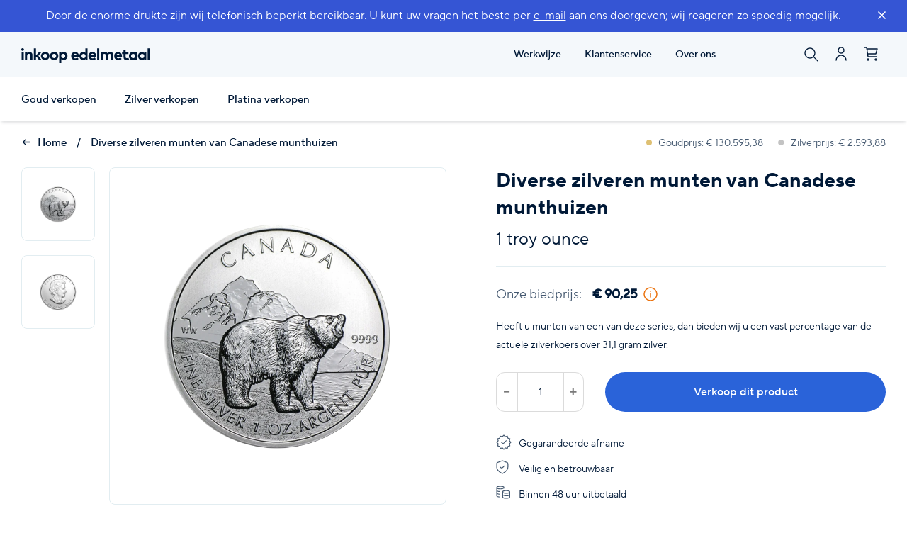

--- FILE ---
content_type: text/html; charset=utf-8
request_url: https://www.inkoopedelmetaal.nl/diverse-zilveren-munten-van-canadese-munthuizen
body_size: 44887
content:
<!DOCTYPE html>
<html lang="nl">
<head>
    <meta charset="utf-8">
    <meta name="viewport" content="width=device-width, initial-scale=1">
    <meta name="csrf-token" content="7v6zu2twWkuff9zG0MApwRWxZFfOwTaxPT6eqkDR"/>
    <meta name="csrf_token" content="7v6zu2twWkuff9zG0MApwRWxZFfOwTaxPT6eqkDR"/>

            <meta name="title" lang="nl" content="Diverse zilveren munten van Canadese munthuizen verkopen">
    
            <meta name="description" lang="nl" content="De Royal Canadian Mint heeft diverse series geslagen. Heeft u zilveren munten uit de serie pradator, wildlife of Birds of Prey. Wij bieden de beste prijs.">
    
    <title>Diverse zilveren munten van Canadese munthuizen verkopen | Inkoop Edelmetaal</title>
    <link rel="canonical" href="https://www.inkoopedelmetaal.nl/diverse-zilveren-munten-van-canadese-munthuizen"/>

    
                                                    
                                    <link rel="prefetch" href="https://www.inkoopedelmetaal.nl/tsm-storage/19489/conversions/1-troy-ounce-zilveren-munten-diverse-canadese-munthuizen-ie-product-voorkant-original.png" as="image">
                            <link rel="prefetch" href="https://www.inkoopedelmetaal.nl/tsm-storage/19489/conversions/1-troy-ounce-zilveren-munten-diverse-canadese-munthuizen-ie-product-voorkant-original_webp.webp" as="image">
                                                <link rel="prefetch" href="https://www.inkoopedelmetaal.nl/tsm-storage/19490/conversions/1-troy-ounce-zilveren-munten-diverse-canadese-munthuizen-ie-product-achterkant-original.png" as="image">
                            <link rel="prefetch" href="https://www.inkoopedelmetaal.nl/tsm-storage/19490/conversions/1-troy-ounce-zilveren-munten-diverse-canadese-munthuizen-ie-product-achterkant-original_webp.webp" as="image">
                        
    <!-- Scripts -->
    <link rel="preload" as="style" href="https://www.inkoopedelmetaal.nl/build/assets/app-CrPmB4Kd.css" /><link rel="preload" as="style" href="https://www.inkoopedelmetaal.nl/build/assets/app-C2bX4vQS.css" /><link rel="modulepreload" href="https://www.inkoopedelmetaal.nl/build/assets/app-XFLzHyz1.js" /><link rel="stylesheet" href="https://www.inkoopedelmetaal.nl/build/assets/app-CrPmB4Kd.css" data-navigate-track="reload" /><link rel="stylesheet" href="https://www.inkoopedelmetaal.nl/build/assets/app-C2bX4vQS.css" data-navigate-track="reload" /><script type="module" src="https://www.inkoopedelmetaal.nl/build/assets/app-XFLzHyz1.js" data-navigate-track="reload"></script>
    <!-- Livewire Styles --><style >[wire\:loading][wire\:loading], [wire\:loading\.delay][wire\:loading\.delay], [wire\:loading\.inline-block][wire\:loading\.inline-block], [wire\:loading\.inline][wire\:loading\.inline], [wire\:loading\.block][wire\:loading\.block], [wire\:loading\.flex][wire\:loading\.flex], [wire\:loading\.table][wire\:loading\.table], [wire\:loading\.grid][wire\:loading\.grid], [wire\:loading\.inline-flex][wire\:loading\.inline-flex] {display: none;}[wire\:loading\.delay\.none][wire\:loading\.delay\.none], [wire\:loading\.delay\.shortest][wire\:loading\.delay\.shortest], [wire\:loading\.delay\.shorter][wire\:loading\.delay\.shorter], [wire\:loading\.delay\.short][wire\:loading\.delay\.short], [wire\:loading\.delay\.default][wire\:loading\.delay\.default], [wire\:loading\.delay\.long][wire\:loading\.delay\.long], [wire\:loading\.delay\.longer][wire\:loading\.delay\.longer], [wire\:loading\.delay\.longest][wire\:loading\.delay\.longest] {display: none;}[wire\:offline][wire\:offline] {display: none;}[wire\:dirty]:not(textarea):not(input):not(select) {display: none;}:root {--livewire-progress-bar-color: #2299dd;}[x-cloak] {display: none !important;}[wire\:cloak] {display: none !important;}dialog#livewire-error::backdrop {background-color: rgba(0, 0, 0, .6);}</style>

                        <meta name="robots" content="index,follow"/>
            <!-- Google Tag Manager -->
            <script>!function(){"use strict";function l(e){for(var t=e,r=0,n=document.cookie.split(";");r<n.length;r++){var o=n[r].split("=");if(o[0].trim()===t)return o[1]}}function s(e){return localStorage.getItem(e)}function u(e){return window[e]}function A(e,t){e=document.querySelector(e);return t?null==e?void 0:e.getAttribute(t):null==e?void 0:e.textContent}var e=window,t=document,r="script",n="dataLayer",o="https://tsm.inkoopedelmetaal.nl",a="https://load.tsm.inkoopedelmetaal.nl",i="2r6yeshralg",c="ef3kupms=aWQ9R1RNLU5NSEtOTTc%3D&dE=dq",g="stapeUserId",v="",E="",d=!1;try{var d=!!g&&(m=navigator.userAgent,!!(m=new RegExp("Version/([0-9._]+)(.*Mobile)?.*Safari.*").exec(m)))&&16.4<=parseFloat(m[1]),f="stapeUserId"===g,I=d&&!f?function(e,t,r){void 0===t&&(t="");var n={cookie:l,localStorage:s,jsVariable:u,cssSelector:A},t=Array.isArray(t)?t:[t];if(e&&n[e])for(var o=n[e],a=0,i=t;a<i.length;a++){var c=i[a],c=r?o(c,r):o(c);if(c)return c}else console.warn("invalid uid source",e)}(g,v,E):void 0;d=d&&(!!I||f)}catch(e){console.error(e)}var m=e,g=(m[n]=m[n]||[],m[n].push({"gtm.start":(new Date).getTime(),event:"gtm.js"}),t.getElementsByTagName(r)[0]),v=I?"&bi="+encodeURIComponent(I):"",E=t.createElement(r),f=(d&&(i=8<i.length?i.replace(/([a-z]{8}$)/,"kp$1"):"kp"+i),!d&&a?a:o);E.async=!0,E.src=f+"/"+i+".js?"+c+v,null!=(e=g.parentNode)&&e.insertBefore(E,g)}();</script>
            <!-- End Google Tag Manager -->
        
            <script>
        dataLayer.push({ecommerce: null});  // Clear the previous ecommerce object.
        dataLayer.push({
            event: "view_item",
            ecommerce: {
                currency: "EUR",
                value: 90.25,
                items: [
                    {
                        item_id: "2952351097998ac1240cb2ab7333a3d2",
                        item_name: "Diverse zilveren munten van Canadese munthuizen",
                        index: 0,
                        price: 90.25,
                        quantity: 1
                    }
                ]
            }
        });
    </script>
        <script>
            dataLayer.push({ecommerce: null});  // Clear the previous ecommerce object.
            dataLayer.push({
                event: "view_item_list",
                ecommerce: {
                    items: [],
                }
            });
        </script>
       
    <script>
        function alpineBodyData() {
            return window.alpineBody = {

                activeMenuItem: null,
                general_search_open: false,

                sidebar_menu_open: false,
                overlay_visible: false,
                header_search_open: false,
                header_filter_open: false,

                sidebar_right_open: false,
                sidebar_right_cart: false,
                sidebar_right_info: false,
                sidebar_right_customerservice: false,

                search_open: false,
                filter_open: false,

                showOverlay() {
                    this.overlay_visible = true
                },

                hideOverlay() {
                    this.overlay_visible = false;
                    this.search_open = false;
                    this.filter_open = false;
                },
            }
        }
    </script>

    <script type="application/javascript">
        document.addEventListener('DOMContentLoaded', function () {
            document.getElementById('email').addEventListener('input', (function () {
                let timeoutId;
                const route = 'https://www.inkoopedelmetaal.nl/check-possible-faulty-email';
                const csrfToken = document.querySelector('meta[name="csrf-token"]').getAttribute('content');

                return function (event) {
                    clearTimeout(timeoutId);

                    timeoutId = setTimeout(() => {
                        fetch(route, {
                            method: 'POST',
                            headers: {
                                'X-CSRF-TOKEN': csrfToken,
                                'Content-Type': 'application/json',
                            },
                            body: JSON.stringify({
                                email: event.target.value,
                            }),
                        })
                            .then(response => response.json())
                            .then(faulty => {
                                if (faulty) {
                                    document.getElementById('possible-faulty-email').classList.remove('hidden');
                                } else {
                                    document.getElementById('possible-faulty-email').classList.add('hidden');
                                }
                            });
                    }, 1000);
                }
            })());
        });
    </script>

</head>
<body class="antialiased bg-white" :class="{
'sidebar_menu_is_open': sidebar_menu_open,
'sidebar_cart_is_open': sidebar_right_open,
}" x-data="alpineBodyData()">

<div class="relative">
    <div id="popup-search" class="hidden">

        <div class="overflow-y-scroll scrollbar-hide">
            <div class="relative">
                <img data-fancybox-close src="/img/close.svg" class="close_button cursor-pointer absolute inline right-[0px] top-[7px] z-50">
            </div>

            <div wire:snapshot="{&quot;data&quot;:{&quot;searchTerm&quot;:&quot;&quot;,&quot;results&quot;:[[],{&quot;s&quot;:&quot;arr&quot;}],&quot;contentResults&quot;:[[],{&quot;s&quot;:&quot;arr&quot;}],&quot;suggestionResults&quot;:[[],{&quot;s&quot;:&quot;arr&quot;}],&quot;suggestions&quot;:[null,{&quot;keys&quot;:[1083,1084,1085,1086,1087],&quot;class&quot;:&quot;Illuminate\\Database\\Eloquent\\Collection&quot;,&quot;modelClass&quot;:&quot;App\\Models\\General\\AttributeListItem&quot;,&quot;s&quot;:&quot;elcln&quot;}],&quot;featuredCategories&quot;:[null,{&quot;keys&quot;:[1089,1090,1091,1092,1093],&quot;class&quot;:&quot;Illuminate\\Database\\Eloquent\\Collection&quot;,&quot;modelClass&quot;:&quot;App\\Models\\General\\AttributeListItem&quot;,&quot;s&quot;:&quot;elcln&quot;}],&quot;featuredProducts&quot;:[null,{&quot;keys&quot;:[2,571,4,26,730,504],&quot;class&quot;:&quot;Illuminate\\Database\\Eloquent\\Collection&quot;,&quot;modelClass&quot;:&quot;App\\Models\\Product&quot;,&quot;s&quot;:&quot;elcln&quot;}],&quot;searchQuery&quot;:null},&quot;memo&quot;:{&quot;id&quot;:&quot;qsSyNGuMla3yefzO1F73&quot;,&quot;name&quot;:&quot;modals.search&quot;,&quot;path&quot;:&quot;diverse-zilveren-munten-van-canadese-munthuizen&quot;,&quot;method&quot;:&quot;GET&quot;,&quot;release&quot;:&quot;a-a-a&quot;,&quot;children&quot;:[],&quot;scripts&quot;:[&quot;3162236620-0&quot;],&quot;assets&quot;:[],&quot;errors&quot;:[],&quot;locale&quot;:&quot;nl&quot;},&quot;checksum&quot;:&quot;c7b02f0b62e8d5b7ffa971a9a33ba0253ba0c6958206bc29c3a6469d48e3b79e&quot;}" wire:effects="{&quot;scripts&quot;:{&quot;3162236620-0&quot;:&quot;&lt;script&gt;\n    $wire.on(&#039;searchCompleted&#039;, () =&gt; {\n        \/\/ always show loading-screen div\n        $dispatch(&#039;hideslider&#039;);\n\n        initSwiperSearch();\n\n        setTimeout(function () {\n            initSwiperSearch();\n\n            setTimeout(function () {\n                $dispatch(&#039;showslider&#039;);\n            }, 500);\n        }, 500);\n    });\n&lt;\/script&gt;\n    &quot;},&quot;listeners&quot;:[&quot;setClickedUrl&quot;,&quot;clicked-product-thumb&quot;]}" wire:id="qsSyNGuMla3yefzO1F73" class="relative">
    <div class="loading-screen" wire:loading>
        <img src="https://www.inkoopedelmetaal.nl/build/assets/loading-spinner-CsUitwrK.svg" alt="Laden..">
    </div>

    <div class="container relative">
        <h2>Zoeken binnen Inkoop Edelmetaal</h2>

        <input maxlength="50" type="search" name="search" autofocus autocomplete="off" placeholder="Waar bent u naar op zoek?" id="searchModal" wire:model.live.debounce.750ms="searchTerm">

        <button class="btn_blue !my-0   !bg-gray-300 "  disabled         wire:click.prevent="setClickedUrl('https://www.inkoopedelmetaal.nl/zoekresultaten', 'product')"
        >
            <svg width="18" height="18" viewBox="0 0 18 18" fill="none" xmlns="http://www.w3.org/2000/svg">
                <path d="M17 17L11.6668 11.6667M13.4444 7.22222C13.4444 10.6587 10.6587 13.4444 7.22222 13.4444C3.78578 13.4444 1 10.6587 1 7.22222C1 3.78578 3.78578 1 7.22222 1C10.6587 1 13.4444 3.78578 13.4444 7.22222Z" stroke="white" stroke-linecap="round" stroke-linejoin="round"/>
            </svg>
            <span class="hidden sm:inline text-white">Zoeken</span>
        </button>

        <div class="mt-[21px] sm:mt-[27px] lg:grid lg:grid-cols-3 gap-x-[15px]">
            <div class="container_left hidden sm:block">
                <div class="container_suggesties mb-[22px]">
                    <!--[if BLOCK]><![endif]--><!--[if ENDBLOCK]><![endif]-->
                    <!--[if BLOCK]><![endif]-->
                        <h3>Suggesties</h3>

                        <!--[if BLOCK]><![endif]-->                            <div>
                                <img src="/img/loep-suggesties.svg">
                                <a href="https://www.inkoopedelmetaal.nl/zoekresultaten/Maple%20Leaf"
                                   wire:navigate wire:click.prevent="setClickedUrl('https://www.inkoopedelmetaal.nl/zoekresultaten/Maple%20Leaf', 'category')"
                                >Maple Leaf</a>
                            </div>
                                                    <div>
                                <img src="/img/loep-suggesties.svg">
                                <a href="https://www.inkoopedelmetaal.nl/zoekresultaten/Britannia"
                                   wire:navigate wire:click.prevent="setClickedUrl('https://www.inkoopedelmetaal.nl/zoekresultaten/Britannia', 'category')"
                                >Britannia</a>
                            </div>
                                                    <div>
                                <img src="/img/loep-suggesties.svg">
                                <a href="https://www.inkoopedelmetaal.nl/zoekresultaten/Combibar"
                                   wire:navigate wire:click.prevent="setClickedUrl('https://www.inkoopedelmetaal.nl/zoekresultaten/Combibar', 'category')"
                                >Combibar</a>
                            </div>
                                                    <div>
                                <img src="/img/loep-suggesties.svg">
                                <a href="https://www.inkoopedelmetaal.nl/zoekresultaten/Philharmoniker"
                                   wire:navigate wire:click.prevent="setClickedUrl('https://www.inkoopedelmetaal.nl/zoekresultaten/Philharmoniker', 'category')"
                                >Philharmoniker</a>
                            </div>
                                                    <div>
                                <img src="/img/loep-suggesties.svg">
                                <a href="https://www.inkoopedelmetaal.nl/zoekresultaten/Kangaroo"
                                   wire:navigate wire:click.prevent="setClickedUrl('https://www.inkoopedelmetaal.nl/zoekresultaten/Kangaroo', 'category')"
                                >Kangaroo</a>
                            </div>
                        <!--[if ENDBLOCK]><![endif]-->
                    <!--[if ENDBLOCK]><![endif]-->                </div>

                <!--[if BLOCK]><![endif]--><!--[if ENDBLOCK]><![endif]-->
                <!--[if BLOCK]><![endif]-->
                    <!--[if BLOCK]><![endif]-->                        <div class="container_merken_categorieen mb-[22px]">
                            <h3>Uitgelichte categorieën</h3>
                            <!--[if BLOCK]><![endif]-->                                <a href="https://www.inkoopedelmetaal.nl/goud-verkopen/goudbaren"
                                   wire:navigate wire:click.prevent="setClickedUrl('https://www.inkoopedelmetaal.nl/goud-verkopen/goudbaren', 'category')"
                                >Goudbaren</a>
                                                            <a href="https://www.inkoopedelmetaal.nl/goud-verkopen/gouden-munten"
                                   wire:navigate wire:click.prevent="setClickedUrl('https://www.inkoopedelmetaal.nl/goud-verkopen/gouden-munten', 'category')"
                                >Gouden munten</a>
                                                            <a href="https://www.inkoopedelmetaal.nl/zilver-verkopen/zilverbaren"
                                   wire:navigate wire:click.prevent="setClickedUrl('https://www.inkoopedelmetaal.nl/zilver-verkopen/zilverbaren', 'category')"
                                >Zilverbaren</a>
                                                            <a href="https://www.inkoopedelmetaal.nl/zilver-verkopen/zilveren-munten"
                                   wire:navigate wire:click.prevent="setClickedUrl('https://www.inkoopedelmetaal.nl/zilver-verkopen/zilveren-munten', 'category')"
                                >Zilveren munten</a>
                            <!--[if ENDBLOCK]><![endif]-->                        </div>
                    <!--[if ENDBLOCK]><![endif]-->                <!--[if ENDBLOCK]><![endif]-->            </div>

            <div class="col-span-2 mb-[30px] sm:mb-0" x-data="{loadingSlider: false}">
                <span
                    wire:ignore
                    @showslider.window="loadingSlider = false"
                    @showslider.window="loadingSlider = false"
                    @hideslider.window="loadingSlider = true"
                ></span>
                <h3>
                    Uitgelicht
                    <!--[if ENDBLOCK]><![endif]-->                </h3>

                <!--[if BLOCK]><![endif]--><!--[if ENDBLOCK]><![endif]-->
                <div class="container_search_modal ">

                    
                    <div class="hidden md:block">
                        <div class="grid grid-cols-3 gap-[3px]">
                                                            <!--[if BLOCK]><![endif]-->                                    <div class="swiper-slide product_thumb uitgelicht relative " data-uuid="dba61c29-3c76-4686-92ef-3c294768d25b"
     wire:key="c81e728d9d4c2f636f067f89cc14862c">

    <!--[if BLOCK]><![endif]--><!--[if ENDBLOCK]><![endif]-->
    
    <!--[if BLOCK]><![endif]--><!--[if ENDBLOCK]><![endif]-->
    <div class="product_thumbnail uitgelicht relative" onclick="javascript:location.href='https://www.inkoopedelmetaal.nl/1-troy-ounce-zilver-maple-leaf-munt'">

        
        <div class="cursor-pointer uitgelicht"> 
            <img src="https://www.inkoopedelmetaal.nl/tsm-storage/7/conversions/1-troy-ounce-zilver-maple-leaf-munt-voorkant-web_normal.png" alt="1 troy ounce zilveren Maple Leaf munt" />
        </div>

        <div class="product_info uitgelicht_bottom"
             onclick="javascript:location.href='https://www.inkoopedelmetaal.nl/1-troy-ounce-zilver-maple-leaf-munt'">
            <a href="https://www.inkoopedelmetaal.nl/1-troy-ounce-zilver-maple-leaf-munt">
                1 troy ounce zilveren Maple Leaf munt
            </a>
        </div>
        <div class="price_stock_cart_uitgelicht">

            <span class="price">
                € 90,25
            </span>

        </div>

    </div>
</div>

<script>
    function clickedProductThumb(url) {
        if(!url) {
            return;
        }

        Livewire.dispatch('clicked-product-thumb', {url: url});
    }
</script>
                                                                    <div class="swiper-slide product_thumb uitgelicht relative " data-uuid="11e6017c-ca49-4662-b52c-b79ae2181d61"
     wire:key="c9892a989183de32e976c6f04e700201">

    <!--[if BLOCK]><![endif]--><!--[if ENDBLOCK]><![endif]-->
    
    <!--[if BLOCK]><![endif]--><!--[if ENDBLOCK]><![endif]-->
    <div class="product_thumbnail uitgelicht relative" onclick="javascript:location.href='https://www.inkoopedelmetaal.nl/1-troy-ounce-zilver-kangaroo-munt'">

        
        <div class="cursor-pointer uitgelicht"> 
            <img src="https://www.inkoopedelmetaal.nl/tsm-storage/37951/conversions/1-oz-zilveren-kangaroo-fzXvUnSg-web_normal.png" alt="1 troy ounce zilveren Kangaroo munt" />
        </div>

        <div class="product_info uitgelicht_bottom"
             onclick="javascript:location.href='https://www.inkoopedelmetaal.nl/1-troy-ounce-zilver-kangaroo-munt'">
            <a href="https://www.inkoopedelmetaal.nl/1-troy-ounce-zilver-kangaroo-munt">
                1 troy ounce zilveren Kangaroo munt
            </a>
        </div>
        <div class="price_stock_cart_uitgelicht">

            <span class="price">
                € 90,25
            </span>

        </div>

    </div>
</div>

<script>
    function clickedProductThumb(url) {
        if(!url) {
            return;
        }

        Livewire.dispatch('clicked-product-thumb', {url: url});
    }
</script>
                                                                    <div class="swiper-slide product_thumb uitgelicht relative " data-uuid="e9550dae-b013-48a2-81b0-b8ed675992e3"
     wire:key="a87ff679a2f3e71d9181a67b7542122c">

    <!--[if BLOCK]><![endif]--><!--[if ENDBLOCK]><![endif]-->
    
    <!--[if BLOCK]><![endif]--><!--[if ENDBLOCK]><![endif]-->
    <div class="product_thumbnail uitgelicht relative" onclick="javascript:location.href='https://www.inkoopedelmetaal.nl/1-troy-ounce-gouden-maple-leaf-munt'">

        
        <div class="cursor-pointer uitgelicht"> 
            <img src="https://www.inkoopedelmetaal.nl/tsm-storage/19830/conversions/1-troy-ounce-gouden-maple-leaf-munt-voorkant-web_normal.png" alt="1 troy ounce gouden Maple Leaf munt" />
        </div>

        <div class="product_info uitgelicht_bottom"
             onclick="javascript:location.href='https://www.inkoopedelmetaal.nl/1-troy-ounce-gouden-maple-leaf-munt'">
            <a href="https://www.inkoopedelmetaal.nl/1-troy-ounce-gouden-maple-leaf-munt">
                1 troy ounce gouden Maple Leaf munt
            </a>
        </div>
        <div class="price_stock_cart_uitgelicht">

            <span class="price">
                € 4.062,00
            </span>

        </div>

    </div>
</div>

<script>
    function clickedProductThumb(url) {
        if(!url) {
            return;
        }

        Livewire.dispatch('clicked-product-thumb', {url: url});
    }
</script>
                                                                    <div class="swiper-slide product_thumb uitgelicht relative " data-uuid="5f527c4f-aee8-4df3-81b4-f4c9ec0280a0"
     wire:key="4e732ced3463d06de0ca9a15b6153677">

    <!--[if BLOCK]><![endif]--><!--[if ENDBLOCK]><![endif]-->
    
    <!--[if BLOCK]><![endif]--><!--[if ENDBLOCK]><![endif]-->
    <div class="product_thumbnail uitgelicht relative" onclick="javascript:location.href='https://www.inkoopedelmetaal.nl/gouden-tientjes-verkopen'">

        
        <div class="cursor-pointer uitgelicht"> 
            <img src="https://www.inkoopedelmetaal.nl/tsm-storage/19888/conversions/nederlands-gouden-tientje-voorkant-web_normal.png" alt="Gouden tientje" />
        </div>

        <div class="product_info uitgelicht_bottom"
             onclick="javascript:location.href='https://www.inkoopedelmetaal.nl/gouden-tientjes-verkopen'">
            <a href="https://www.inkoopedelmetaal.nl/gouden-tientjes-verkopen">
                Gouden tientje
            </a>
        </div>
        <div class="price_stock_cart_uitgelicht">

            <span class="price">
                € 750,00
            </span>

        </div>

    </div>
</div>

<script>
    function clickedProductThumb(url) {
        if(!url) {
            return;
        }

        Livewire.dispatch('clicked-product-thumb', {url: url});
    }
</script>
                                                                    <div class="swiper-slide product_thumb uitgelicht relative " data-uuid="a067c016-9bda-43f6-9a29-5dde3bdcf4b6"
     wire:key="d5cfead94f5350c12c322b5b664544c1">

    <!--[if BLOCK]><![endif]--><!--[if ENDBLOCK]><![endif]-->
    
    <!--[if BLOCK]><![endif]--><!--[if ENDBLOCK]><![endif]-->
    <div class="product_thumbnail uitgelicht relative" onclick="javascript:location.href='https://www.inkoopedelmetaal.nl/goudbaar-1-troy-ounce-c-hafner'">

        
        <div class="cursor-pointer uitgelicht"> 
            <img src="https://www.inkoopedelmetaal.nl/tsm-storage/14823/conversions/goudbaar-1-troy-ounce-c-hafner-voorkant-web_normal.png" alt="1 troy ounce goudbaar C. Hafner" />
        </div>

        <div class="product_info uitgelicht_bottom"
             onclick="javascript:location.href='https://www.inkoopedelmetaal.nl/goudbaar-1-troy-ounce-c-hafner'">
            <a href="https://www.inkoopedelmetaal.nl/goudbaar-1-troy-ounce-c-hafner">
                1 troy ounce goudbaar C. Hafner
            </a>
        </div>
        <div class="price_stock_cart_uitgelicht">

            <span class="price">
                € 4.001,00
            </span>

        </div>

    </div>
</div>

<script>
    function clickedProductThumb(url) {
        if(!url) {
            return;
        }

        Livewire.dispatch('clicked-product-thumb', {url: url});
    }
</script>
                                                                    <div class="swiper-slide product_thumb uitgelicht relative " data-uuid="d74d6ccc-c2b0-4f6b-995a-42b16c50073d"
     wire:key="b337e84de8752b27eda3a12363109e80">

    <!--[if BLOCK]><![endif]--><!--[if ENDBLOCK]><![endif]-->
    
    <!--[if BLOCK]><![endif]--><!--[if ENDBLOCK]><![endif]-->
    <div class="product_thumbnail uitgelicht relative" onclick="javascript:location.href='https://www.inkoopedelmetaal.nl/goud-baar-100-gram-umicore'">

        
        <div class="cursor-pointer uitgelicht"> 
            <img src="https://www.inkoopedelmetaal.nl/tsm-storage/14771/conversions/umicore-100-gram-goudbaar-met-certificaat-voorkant-web_normal.png" alt="100 gram goudbaar Umicore" />
        </div>

        <div class="product_info uitgelicht_bottom"
             onclick="javascript:location.href='https://www.inkoopedelmetaal.nl/goud-baar-100-gram-umicore'">
            <a href="https://www.inkoopedelmetaal.nl/goud-baar-100-gram-umicore">
                100 gram goudbaar Umicore
            </a>
        </div>
        <div class="price_stock_cart_uitgelicht">

            <span class="price">
                € 12.864,00
            </span>

        </div>

    </div>
</div>

<script>
    function clickedProductThumb(url) {
        if(!url) {
            return;
        }

        Livewire.dispatch('clicked-product-thumb', {url: url});
    }
</script>
                                <!--[if ENDBLOCK]><![endif]-->                            <!--[if ENDBLOCK]><![endif]-->                        </div>
                    </div>


                    <span class="loading-slider md:hidden" x-show="loadingSlider" wire:ignore>

                        <svg xmlns='http://www.w3.org/2000/svg' viewBox='0 0 200 200' class="inline-block !w-[50px] mr-5">
                            <circle fill='#c5c5c5' stroke='#c5c5c5' stroke-width='15' r='15' cx='40' cy='100'>
                                <animate attributeName='opacity' calcMode='spline' dur='2' values='1;0;1;' keySplines='.5 0 .5 1;.5 0 .5 1' repeatCount='indefinite' begin='-.4'></animate>
                            </circle>
                            <circle fill='#c5c5c5' stroke='#c5c5c5' stroke-width='15' r='15' cx='100' cy='100'>
                                <animate attributeName='opacity' calcMode='spline' dur='2' values='1;0;1;' keySplines='.5 0 .5 1;.5 0 .5 1' repeatCount='indefinite' begin='-.2'></animate>
                            </circle>
                            <circle fill='#c5c5c5' stroke='#c5c5c5' stroke-width='15' r='15' cx='160' cy='100'>
                                <animate attributeName='opacity' calcMode='spline' dur='2' values='1;0;1;' keySplines='.5 0 .5 1;.5 0 .5 1' repeatCount='indefinite' begin='0'></animate>
                            </circle>
                        </svg>

                        <span class="text-[12px]">
                            Laden...
                        </span>
                    </span>

                    <div wire:ignore.self :class="['md:hidden', loadingSlider ? 'opacity-0' : '']">
                        <div class="swiper swiper-products-search-modal product_thumbnail" wire:ignore.self>

                            <div class="container_slider_items swiper-wrapper">
                                
                                <!--[if BLOCK]><![endif]-->                                    <div class="swiper-slide product_thumb uitgelicht relative " data-uuid="dba61c29-3c76-4686-92ef-3c294768d25b"
     wire:key="c81e728d9d4c2f636f067f89cc14862c">

    <!--[if BLOCK]><![endif]--><!--[if ENDBLOCK]><![endif]-->
    
    <!--[if BLOCK]><![endif]--><!--[if ENDBLOCK]><![endif]-->
    <div class="product_thumbnail uitgelicht relative" onclick="javascript:location.href='https://www.inkoopedelmetaal.nl/1-troy-ounce-zilver-maple-leaf-munt'">

        
        <div class="cursor-pointer uitgelicht"> 
            <img src="https://www.inkoopedelmetaal.nl/tsm-storage/7/conversions/1-troy-ounce-zilver-maple-leaf-munt-voorkant-web_normal.png" alt="1 troy ounce zilveren Maple Leaf munt" />
        </div>

        <div class="product_info uitgelicht_bottom"
             onclick="javascript:location.href='https://www.inkoopedelmetaal.nl/1-troy-ounce-zilver-maple-leaf-munt'">
            <a href="https://www.inkoopedelmetaal.nl/1-troy-ounce-zilver-maple-leaf-munt">
                1 troy ounce zilveren Maple Leaf munt
            </a>
        </div>
        <div class="price_stock_cart_uitgelicht">

            <span class="price">
                € 90,25
            </span>

        </div>

    </div>
</div>

<script>
    function clickedProductThumb(url) {
        if(!url) {
            return;
        }

        Livewire.dispatch('clicked-product-thumb', {url: url});
    }
</script>
                                                                    <div class="swiper-slide product_thumb uitgelicht relative " data-uuid="11e6017c-ca49-4662-b52c-b79ae2181d61"
     wire:key="c9892a989183de32e976c6f04e700201">

    <!--[if BLOCK]><![endif]--><!--[if ENDBLOCK]><![endif]-->
    
    <!--[if BLOCK]><![endif]--><!--[if ENDBLOCK]><![endif]-->
    <div class="product_thumbnail uitgelicht relative" onclick="javascript:location.href='https://www.inkoopedelmetaal.nl/1-troy-ounce-zilver-kangaroo-munt'">

        
        <div class="cursor-pointer uitgelicht"> 
            <img src="https://www.inkoopedelmetaal.nl/tsm-storage/37951/conversions/1-oz-zilveren-kangaroo-fzXvUnSg-web_normal.png" alt="1 troy ounce zilveren Kangaroo munt" />
        </div>

        <div class="product_info uitgelicht_bottom"
             onclick="javascript:location.href='https://www.inkoopedelmetaal.nl/1-troy-ounce-zilver-kangaroo-munt'">
            <a href="https://www.inkoopedelmetaal.nl/1-troy-ounce-zilver-kangaroo-munt">
                1 troy ounce zilveren Kangaroo munt
            </a>
        </div>
        <div class="price_stock_cart_uitgelicht">

            <span class="price">
                € 90,25
            </span>

        </div>

    </div>
</div>

<script>
    function clickedProductThumb(url) {
        if(!url) {
            return;
        }

        Livewire.dispatch('clicked-product-thumb', {url: url});
    }
</script>
                                                                    <div class="swiper-slide product_thumb uitgelicht relative " data-uuid="e9550dae-b013-48a2-81b0-b8ed675992e3"
     wire:key="a87ff679a2f3e71d9181a67b7542122c">

    <!--[if BLOCK]><![endif]--><!--[if ENDBLOCK]><![endif]-->
    
    <!--[if BLOCK]><![endif]--><!--[if ENDBLOCK]><![endif]-->
    <div class="product_thumbnail uitgelicht relative" onclick="javascript:location.href='https://www.inkoopedelmetaal.nl/1-troy-ounce-gouden-maple-leaf-munt'">

        
        <div class="cursor-pointer uitgelicht"> 
            <img src="https://www.inkoopedelmetaal.nl/tsm-storage/19830/conversions/1-troy-ounce-gouden-maple-leaf-munt-voorkant-web_normal.png" alt="1 troy ounce gouden Maple Leaf munt" />
        </div>

        <div class="product_info uitgelicht_bottom"
             onclick="javascript:location.href='https://www.inkoopedelmetaal.nl/1-troy-ounce-gouden-maple-leaf-munt'">
            <a href="https://www.inkoopedelmetaal.nl/1-troy-ounce-gouden-maple-leaf-munt">
                1 troy ounce gouden Maple Leaf munt
            </a>
        </div>
        <div class="price_stock_cart_uitgelicht">

            <span class="price">
                € 4.062,00
            </span>

        </div>

    </div>
</div>

<script>
    function clickedProductThumb(url) {
        if(!url) {
            return;
        }

        Livewire.dispatch('clicked-product-thumb', {url: url});
    }
</script>
                                                                    <div class="swiper-slide product_thumb uitgelicht relative " data-uuid="5f527c4f-aee8-4df3-81b4-f4c9ec0280a0"
     wire:key="4e732ced3463d06de0ca9a15b6153677">

    <!--[if BLOCK]><![endif]--><!--[if ENDBLOCK]><![endif]-->
    
    <!--[if BLOCK]><![endif]--><!--[if ENDBLOCK]><![endif]-->
    <div class="product_thumbnail uitgelicht relative" onclick="javascript:location.href='https://www.inkoopedelmetaal.nl/gouden-tientjes-verkopen'">

        
        <div class="cursor-pointer uitgelicht"> 
            <img src="https://www.inkoopedelmetaal.nl/tsm-storage/19888/conversions/nederlands-gouden-tientje-voorkant-web_normal.png" alt="Gouden tientje" />
        </div>

        <div class="product_info uitgelicht_bottom"
             onclick="javascript:location.href='https://www.inkoopedelmetaal.nl/gouden-tientjes-verkopen'">
            <a href="https://www.inkoopedelmetaal.nl/gouden-tientjes-verkopen">
                Gouden tientje
            </a>
        </div>
        <div class="price_stock_cart_uitgelicht">

            <span class="price">
                € 750,00
            </span>

        </div>

    </div>
</div>

<script>
    function clickedProductThumb(url) {
        if(!url) {
            return;
        }

        Livewire.dispatch('clicked-product-thumb', {url: url});
    }
</script>
                                                                    <div class="swiper-slide product_thumb uitgelicht relative " data-uuid="a067c016-9bda-43f6-9a29-5dde3bdcf4b6"
     wire:key="d5cfead94f5350c12c322b5b664544c1">

    <!--[if BLOCK]><![endif]--><!--[if ENDBLOCK]><![endif]-->
    
    <!--[if BLOCK]><![endif]--><!--[if ENDBLOCK]><![endif]-->
    <div class="product_thumbnail uitgelicht relative" onclick="javascript:location.href='https://www.inkoopedelmetaal.nl/goudbaar-1-troy-ounce-c-hafner'">

        
        <div class="cursor-pointer uitgelicht"> 
            <img src="https://www.inkoopedelmetaal.nl/tsm-storage/14823/conversions/goudbaar-1-troy-ounce-c-hafner-voorkant-web_normal.png" alt="1 troy ounce goudbaar C. Hafner" />
        </div>

        <div class="product_info uitgelicht_bottom"
             onclick="javascript:location.href='https://www.inkoopedelmetaal.nl/goudbaar-1-troy-ounce-c-hafner'">
            <a href="https://www.inkoopedelmetaal.nl/goudbaar-1-troy-ounce-c-hafner">
                1 troy ounce goudbaar C. Hafner
            </a>
        </div>
        <div class="price_stock_cart_uitgelicht">

            <span class="price">
                € 4.001,00
            </span>

        </div>

    </div>
</div>

<script>
    function clickedProductThumb(url) {
        if(!url) {
            return;
        }

        Livewire.dispatch('clicked-product-thumb', {url: url});
    }
</script>
                                                                    <div class="swiper-slide product_thumb uitgelicht relative " data-uuid="d74d6ccc-c2b0-4f6b-995a-42b16c50073d"
     wire:key="b337e84de8752b27eda3a12363109e80">

    <!--[if BLOCK]><![endif]--><!--[if ENDBLOCK]><![endif]-->
    
    <!--[if BLOCK]><![endif]--><!--[if ENDBLOCK]><![endif]-->
    <div class="product_thumbnail uitgelicht relative" onclick="javascript:location.href='https://www.inkoopedelmetaal.nl/goud-baar-100-gram-umicore'">

        
        <div class="cursor-pointer uitgelicht"> 
            <img src="https://www.inkoopedelmetaal.nl/tsm-storage/14771/conversions/umicore-100-gram-goudbaar-met-certificaat-voorkant-web_normal.png" alt="100 gram goudbaar Umicore" />
        </div>

        <div class="product_info uitgelicht_bottom"
             onclick="javascript:location.href='https://www.inkoopedelmetaal.nl/goud-baar-100-gram-umicore'">
            <a href="https://www.inkoopedelmetaal.nl/goud-baar-100-gram-umicore">
                100 gram goudbaar Umicore
            </a>
        </div>
        <div class="price_stock_cart_uitgelicht">

            <span class="price">
                € 12.864,00
            </span>

        </div>

    </div>
</div>

<script>
    function clickedProductThumb(url) {
        if(!url) {
            return;
        }

        Livewire.dispatch('clicked-product-thumb', {url: url});
    }
</script>
                                <!--[if ENDBLOCK]><![endif]-->
                                <!--[if ENDBLOCK]><![endif]-->                            </div>

                            <div class="search-modal-swiper-button-prev z-30" wire:ignore.self>
                                <img src="/img/icon-product-arrow-left.svg">
                            </div>

                            <div class="search-modal-swiper-button-next z-30" wire:ignore.self>
                                <img src="/img/icon-product-arrow-right.svg">
                            </div>
                        </div>
                    </div>

                    <!--[if BLOCK]><![endif]--><!--[if ENDBLOCK]><![endif]-->
                </div>
            </div>

            <div class="container_left sm:hidden">
                <div class="container_suggesties mb-[22px]">
                    <!--[if BLOCK]><![endif]--><!--[if ENDBLOCK]><![endif]-->
                    <!--[if BLOCK]><![endif]-->                        <h3>Suggesties</h3>

                        <!--[if BLOCK]><![endif]-->                            <div>
                                <img src="/img/loep-suggesties.svg">
                                <a href="https://www.inkoopedelmetaal.nl/zoekresultaten/Maple%20Leaf"
                                   wire:navigate wire:click.prevent="setClickedUrl('https://www.inkoopedelmetaal.nl/zoekresultaten/Maple%20Leaf', 'category')"
                                >Maple Leaf</a>
                            </div>
                                                    <div>
                                <img src="/img/loep-suggesties.svg">
                                <a href="https://www.inkoopedelmetaal.nl/zoekresultaten/Britannia"
                                   wire:navigate wire:click.prevent="setClickedUrl('https://www.inkoopedelmetaal.nl/zoekresultaten/Britannia', 'category')"
                                >Britannia</a>
                            </div>
                                                    <div>
                                <img src="/img/loep-suggesties.svg">
                                <a href="https://www.inkoopedelmetaal.nl/zoekresultaten/Combibar"
                                   wire:navigate wire:click.prevent="setClickedUrl('https://www.inkoopedelmetaal.nl/zoekresultaten/Combibar', 'category')"
                                >Combibar</a>
                            </div>
                                                    <div>
                                <img src="/img/loep-suggesties.svg">
                                <a href="https://www.inkoopedelmetaal.nl/zoekresultaten/Philharmoniker"
                                   wire:navigate wire:click.prevent="setClickedUrl('https://www.inkoopedelmetaal.nl/zoekresultaten/Philharmoniker', 'category')"
                                >Philharmoniker</a>
                            </div>
                                                    <div>
                                <img src="/img/loep-suggesties.svg">
                                <a href="https://www.inkoopedelmetaal.nl/zoekresultaten/Kangaroo"
                                   wire:navigate wire:click.prevent="setClickedUrl('https://www.inkoopedelmetaal.nl/zoekresultaten/Kangaroo', 'category')"
                                >Kangaroo</a>
                            </div>
                        <!--[if ENDBLOCK]><![endif]-->
                    <!--[if ENDBLOCK]><![endif]-->                </div>

                <!--[if BLOCK]><![endif]--><!--[if ENDBLOCK]><![endif]-->
                <!--[if BLOCK]><![endif]-->
                    <!--[if BLOCK]><![endif]-->                        <div class="container_merken_categorieen mb-[22px]">
                            <h3>Uitgelichte categorieën</h3>
                            <!--[if BLOCK]><![endif]-->                                <a href="https://www.inkoopedelmetaal.nl/goud-verkopen/goudbaren"
                                   wire:click.self="setClickedUrl('https://www.inkoopedelmetaal.nl/goud-verkopen/goudbaren', 'category')"
                                >Goudbaren</a>
                                                            <a href="https://www.inkoopedelmetaal.nl/goud-verkopen/gouden-munten"
                                   wire:click.self="setClickedUrl('https://www.inkoopedelmetaal.nl/goud-verkopen/gouden-munten', 'category')"
                                >Gouden munten</a>
                                                            <a href="https://www.inkoopedelmetaal.nl/zilver-verkopen/zilverbaren"
                                   wire:click.self="setClickedUrl('https://www.inkoopedelmetaal.nl/zilver-verkopen/zilverbaren', 'category')"
                                >Zilverbaren</a>
                                                            <a href="https://www.inkoopedelmetaal.nl/zilver-verkopen/zilveren-munten"
                                   wire:click.self="setClickedUrl('https://www.inkoopedelmetaal.nl/zilver-verkopen/zilveren-munten', 'category')"
                                >Zilveren munten</a>
                            <!--[if ENDBLOCK]><![endif]-->                        </div>
                    <!--[if ENDBLOCK]><![endif]-->                <!--[if ENDBLOCK]><![endif]-->            </div>

        </div>
    </div>
</div>

    

<script wire:ignore>
    function initSwiperSearch() {
        const preloadNext = (n) => {
            swiper
                .slides
                .slice(swiper.activeIndex, swiper.activeIndex + n + 1)
                .map(slide => slide.querySelector('img'))
                .forEach((s) => {
                    if (!s) {
                        return;
                    }

                    s.setAttribute('loading', 'eager')
                });
        };

        const swiper = new Swiper('.swiper-products-search-modal', {
            lazy: true,
            direction: 'horizontal',
            loop: false,
            slidesPerView: 2,
            spaceBetween: 3,

            breakpoints: {
                0: {
                    slidesPerView: 2,
                },
            },

            // If we need pagination
            pagination: {
                el: '.swiper-pagination',
            },

            // Navigation arrows
            navigation: {
                nextEl: '.search-modal-swiper-button-next',
                prevEl: '.search-modal-swiper-button-prev',
            },

            // And if we need scrollbar
            scrollbar: {
                el: '.swiper-scrollbar',
            },
        });

        preloadNext(1);

        swiper.on('slideChange', () => preloadNext(1));

    }

    document.addEventListener('DOMContentLoaded', function () {
        initSwiperSearch();
    });

</script>

        </div>

    </div>

</div>

    <div class="div_popup_new_website"></div>


    

    <!-- Google Tag Manager (noscript) -->
    <noscript><iframe src="https://load.tsm.inkoopedelmetaal.nl/ns.html?id=GTM-NMHKNM7" height="0" width="0" style="display:none;visibility:hidden"></iframe></noscript>
    <!-- End Google Tag Manager (noscript) -->

<script>
    !(function () {
        const token = document.querySelector('meta[name="csrf-token"]').content

        const debounce = (callback, wait) => {
            let timeoutId = null
            return (...args) => {
                window.clearTimeout(timeoutId)
                timeoutId = window.setTimeout(() => {
                    callback.apply(null, args)
                }, wait)
            }
        }

        let windowW = 0
        let windowH = 0

        function update() {
            const widths = [window.innerWidth, document.documentElement.clientWidth, document.body.clientWidth].filter(w => w > 0)
            const heights = [window.innerHeight, document.documentElement.clientHeight, document.body.clientHeight].filter(h => h > 0)
            windowW = widths.length ? Math.min(...widths) : 0
            windowH = heights.length ? Math.min(...heights) : 0
        }


        function launch(w = 0, h = 0) {
            if (w < 1 && h < 1) {
                update()
                saveToSession()
            }
        }


        function saveToSession() {
            fetch('/update-laravel-window-size', {
                method: 'PUT',
                mode: 'same-origin',
                headers: {
                    "Content-Type": "application/json; charset=utf-8",
                    "X-CSRF-TOKEN": token
                },
                body: JSON.stringify({width: windowW, height: windowH})
            }).then()
        }

        window.addEventListener('resize', debounce(() => {
            update()
            saveToSession()
        }, 750))

        window.addEventListener('load', () => launch(0, 0))

    })()
</script>



<div class="notification_bar z-30" style="background-color: #3555D4">
        <div
            class="w-full max-w-[1512px] mx-auto px-[20px] sm:px-[30px] min-[1512px]:px-[86px] h-[38px] leading-[38px] lg:h-[45px] lg:leading-[45px] text-[13px] lg:text-[14px] font-[500] text-white text-left sm:text-center">

            <div class="relative pr-[24px] sm:pr-[30px]">
                
                <span class="hidden sm:inline-block items-center">
                    <p>Door de enorme drukte zijn wij telefonisch beperkt bereikbaar. U kunt uw vragen het beste per <a href="mailto:info@inkoopedelmetaal.nl">e-mail</a> aan ons doorgeven; wij reageren zo spoedig mogelijk.</p>
                </span>

                <span class="sm:hidden items-center">
                    <p>Telefonisch beperkt bereikbaar; vragen per <a href="mailto:info@inkoopedelmetaal.nl">e-mail</a>.</p>
                </span>

                <img src="/img/close-notification-bar.svg" onclick="hideBar()" alt="Close" class="absolute cursor-pointer right-[0px] lg:top-[16px] top-[14px]">
            </div>


        </div>
    </div>

    <script>
        function hideBar() {
            document.cookie = "hide-notification-bar=2c6e9edb93343024d7db194c55c6eeb0;expires=Wednesday, 20-Jan-2027 23:22:43 CET;path=/";

            document.querySelector('.notification_bar').style.display = 'none';
        }
    </script>



<div class="hidden product_added_to_cart">
    Gouden Maple Leaf munt is toegevoegd aan je <a href="#">winkelwagen</a>

    <svg width="10" height="10" viewBox="0 0 10 10" fill="none" xmlns="http://www.w3.org/2000/svg">
        <path d="M9 1L1 9M1 1L9 9" stroke="white" stroke-width="1.6" stroke-linecap="round" stroke-linejoin="round"/>
    </svg>

</div>

<div class="sidebar-menu sticky top-0" :class="sidebar_menu_open && 'is_open'"  x-data="{selectedMainCategory: null, selectedChildCategory: null}">

    <svg @click="sidebar_menu_open = false" alt="Sluit menu" class="icon_open_menu inline mr-2 cursor-pointer" width="40" height="40" viewBox="0 0 40 40" fill="none" xmlns="http://www.w3.org/2000/svg">
        <circle class="opacity-0" cx="20" cy="20" r="20" fill="#DEE8EF"/>
        <path d="M27 14L14 27M14 14L27 27" stroke="#131A29" stroke-width="1.6" stroke-linecap="round" stroke-linejoin="round"/>
    </svg>


    <img alt="Logo Inkoop Edelmetaal" class="inline logo_inkoop_edelmetaal" src="https://www.inkoopedelmetaal.nl/build/assets/header-logo-inkoop-edelmetaal-CrwtOkVh.svg" width="182" height="21">

    <ul>
        <div x-show="selectedMainCategory === null" x-cloak>
            <li><a class="w-full block h-full" href="https://www.inkoopedelmetaal.nl">Home</a></li>

            <li>
                <a class="w-full block h-full relative" @click="selectedMainCategory = 'goud-verkopen'">
                    Goud verkopen
                    <svg class="absolute right-0 top-[22px]" width="7" height="12" viewBox="0 0 7 12" fill="none" xmlns="http://www.w3.org/2000/svg">
                        <path d="M6.86145 6.35156C6.86145 6.13281 6.78333 5.96094 6.62708 5.83594L1.75208 0.960937C1.40833 0.617187 1.05676 0.617187 0.69739 0.960937C0.338015 1.30469 0.345827 1.64844 0.720827 1.99219L5.03333 6.35156L0.720828 10.7109C0.345828 11.0547 0.338015 11.3984 0.69739 11.7422C1.05677 12.0859 1.40833 12.0859 1.75208 11.7422L6.62708 6.86719C6.78333 6.74219 6.86145 6.57031 6.86145 6.35156Z" fill="#011A37"/>
                    </svg>
                </a>
            </li>
            <li>
                <a class="w-full h-full block relative" @click="selectedMainCategory = 'zilver-verkopen'">
                    Zilver verkopen
                    <svg class="absolute right-0 top-[22px]" width="7" height="12" viewBox="0 0 7 12" fill="none" xmlns="http://www.w3.org/2000/svg">
                        <path d="M6.86145 6.35156C6.86145 6.13281 6.78333 5.96094 6.62708 5.83594L1.75208 0.960937C1.40833 0.617187 1.05676 0.617187 0.69739 0.960937C0.338015 1.30469 0.345827 1.64844 0.720827 1.99219L5.03333 6.35156L0.720828 10.7109C0.345828 11.0547 0.338015 11.3984 0.69739 11.7422C1.05677 12.0859 1.40833 12.0859 1.75208 11.7422L6.62708 6.86719C6.78333 6.74219 6.86145 6.57031 6.86145 6.35156Z" fill="#011A37"/>
                    </svg>
                </a>
            </li>
            <li>
                <a class="w-full h-full block relative" href="/platina-verkopen">
                    Platina verkopen
                    <svg class="absolute right-0 top-[22px]" width="7" height="12" viewBox="0 0 7 12" fill="none" xmlns="http://www.w3.org/2000/svg">
                        <path d="M6.86145 6.35156C6.86145 6.13281 6.78333 5.96094 6.62708 5.83594L1.75208 0.960937C1.40833 0.617187 1.05676 0.617187 0.69739 0.960937C0.338015 1.30469 0.345827 1.64844 0.720827 1.99219L5.03333 6.35156L0.720828 10.7109C0.345828 11.0547 0.338015 11.3984 0.69739 11.7422C1.05677 12.0859 1.40833 12.0859 1.75208 11.7422L6.62708 6.86719C6.78333 6.74219 6.86145 6.57031 6.86145 6.35156Z" fill="#011A37"/>
                    </svg>
                </a>
            </li>
            <li>
                <a class="w-full h-full block relative" href="/palladium-verkopen">
                    Palladium verkopen
                    <svg class="absolute right-0 top-[22px]" width="7" height="12" viewBox="0 0 7 12" fill="none" xmlns="http://www.w3.org/2000/svg">
                        <path d="M6.86145 6.35156C6.86145 6.13281 6.78333 5.96094 6.62708 5.83594L1.75208 0.960937C1.40833 0.617187 1.05676 0.617187 0.69739 0.960937C0.338015 1.30469 0.345827 1.64844 0.720827 1.99219L5.03333 6.35156L0.720828 10.7109C0.345828 11.0547 0.338015 11.3984 0.69739 11.7422C1.05677 12.0859 1.40833 12.0859 1.75208 11.7422L6.62708 6.86719C6.78333 6.74219 6.86145 6.57031 6.86145 6.35156Z" fill="#011A37"/>
                    </svg>
                </a>
            </li>


            <hr class="my-[10px] mx-[20px] sm:mx-[25px] my-[18px]">


            <li><a class="w-full h-full block" href="https://www.inkoopedelmetaal.nl/klantenservice/werkwijze">Werkwijze</a></li>
            <li><a class="w-full h-full block" href="https://www.inkoopedelmetaal.nl/klantenservice/veelgestelde-vragen">Veelgestelde vragen</a></li>
            <li><a class="w-full h-full block" href="https://www.inkoopedelmetaal.nl/over-ons">Over ons</a></li>
            <li><a class="w-full h-full block" href="https://www.inkoopedelmetaal.nl/contact">Contact</a></li>
        </div>

        <div x-show="selectedMainCategory === 'goud-verkopen' && selectedChildCategory === null" x-cloak>
            <li>
                <a class="w-full block h-full relative pl-[29px]" @click="selectedMainCategory = null">
                    <svg class="absolute left-0 top-[21px]" width="16" height="12" viewBox="0 0 16 12" fill="none" xmlns="http://www.w3.org/2000/svg">
                        <path d="M14.3333 6H1M1 6L6 11M1 6L6 1" stroke="#001937" stroke-width="1.4" stroke-linecap="round" stroke-linejoin="round"/>
                    </svg>
                    Terug
                </a>
            </li>

            <li>
                <a class="w-full block h-full relative" @click="selectedChildCategory = 'gouden-munten'">
                    Gouden munten
                    <svg class="absolute right-0 top-[22px]" width="7" height="12" viewBox="0 0 7 12" fill="none" xmlns="http://www.w3.org/2000/svg">
                        <path d="M6.86145 6.35156C6.86145 6.13281 6.78333 5.96094 6.62708 5.83594L1.75208 0.960937C1.40833 0.617187 1.05676 0.617187 0.69739 0.960937C0.338015 1.30469 0.345827 1.64844 0.720827 1.99219L5.03333 6.35156L0.720828 10.7109C0.345828 11.0547 0.338015 11.3984 0.69739 11.7422C1.05677 12.0859 1.40833 12.0859 1.75208 11.7422L6.62708 6.86719C6.78333 6.74219 6.86145 6.57031 6.86145 6.35156Z" fill="#011A37"/>
                    </svg>
                </a>
            </li>
            <li>
                <a class="w-full h-full block relative" @click="selectedChildCategory = 'goudbaren'">
                    Goudbaren
                    <svg class="absolute right-0 top-[22px]" width="7" height="12" viewBox="0 0 7 12" fill="none" xmlns="http://www.w3.org/2000/svg">
                        <path d="M6.86145 6.35156C6.86145 6.13281 6.78333 5.96094 6.62708 5.83594L1.75208 0.960937C1.40833 0.617187 1.05676 0.617187 0.69739 0.960937C0.338015 1.30469 0.345827 1.64844 0.720827 1.99219L5.03333 6.35156L0.720828 10.7109C0.345828 11.0547 0.338015 11.3984 0.69739 11.7422C1.05677 12.0859 1.40833 12.0859 1.75208 11.7422L6.62708 6.86719C6.78333 6.74219 6.86145 6.57031 6.86145 6.35156Z" fill="#011A37"/>
                    </svg>
                </a>
            </li>
            <li>
                <a class="w-full h-full block relative" @click="selectedChildCategory = 'filter-direct-goud'">
                    Filter direct
                    <svg class="absolute right-0 top-[22px]" width="7" height="12" viewBox="0 0 7 12" fill="none" xmlns="http://www.w3.org/2000/svg">
                        <path d="M6.86145 6.35156C6.86145 6.13281 6.78333 5.96094 6.62708 5.83594L1.75208 0.960937C1.40833 0.617187 1.05676 0.617187 0.69739 0.960937C0.338015 1.30469 0.345827 1.64844 0.720827 1.99219L5.03333 6.35156L0.720828 10.7109C0.345828 11.0547 0.338015 11.3984 0.69739 11.7422C1.05677 12.0859 1.40833 12.0859 1.75208 11.7422L6.62708 6.86719C6.78333 6.74219 6.86145 6.57031 6.86145 6.35156Z" fill="#011A37"/>
                    </svg>
                </a>
            </li>
        </div>

        <div x-show="selectedChildCategory === 'gouden-munten'" x-cloak>
            <li>
                <a class="w-full block h-full relative pl-[29px]" @click="selectedChildCategory = null;">
                    <svg class="absolute left-0 top-[21px]" width="16" height="12" viewBox="0 0 16 12" fill="none" xmlns="http://www.w3.org/2000/svg">
                        <path d="M14.3333 6H1M1 6L6 11M1 6L6 1" stroke="#001937" stroke-width="1.4" stroke-linecap="round" stroke-linejoin="round"/>
                    </svg>
                    Terug
                </a>
            </li>

            <li><a class="w-full h-full block relative" href="/goud-verkopen/gouden-munten/maple-leaf">Gouden Maple Leaf munten</a></li>
            <li><a class="w-full h-full block relative" href="/goud-verkopen/gouden-munten/krugerrand">Gouden Krugerrand munten</a></li>
            <li><a class="w-full h-full block relative" href="/goud-verkopen/gouden-munten/wiener-philharmoniker">Gouden Wiener Philharmoniker munten</a></li>
            <li><a class="w-full h-full block relative" href="/goud-verkopen/gouden-munten/kangaroo">Gouden Kangaroo munten</a></li>
            <li><a class="w-full h-full block relative" href="/goud-verkopen/gouden-munten/britannia">Gouden Britannia munten</a></li>
            <li>
                <a class="w-full h-full block relative" href="/goud-verkopen/gouden-munten">
                    Alle gouden munten
                    <svg class="inline ml-[4px] mt-[-3px]" width="16" height="16" viewBox="0 0 16 16" fill="none" xmlns="http://www.w3.org/2000/svg">
                        <path d="M2.66669 8H13.3334M13.3334 8L9.33335 4M13.3334 8L9.33335 12" stroke="#001937" stroke-width="1.4" stroke-linecap="round" stroke-linejoin="round"/>
                    </svg>
                </a>
            </li>
        </div>
        <div x-show="selectedChildCategory === 'goudbaren'" x-cloak>
            <li>
                <a class="w-full block h-full relative pl-[29px]" @click="selectedChildCategory = null;">
                    <svg class="absolute left-0 top-[21px]" width="16" height="12" viewBox="0 0 16 12" fill="none" xmlns="http://www.w3.org/2000/svg">
                        <path d="M14.3333 6H1M1 6L6 11M1 6L6 1" stroke="#001937" stroke-width="1.4" stroke-linecap="round" stroke-linejoin="round"/>
                    </svg>
                    Terug
                </a>
            </li>

            <li><a class="w-full h-full block relative" href="/goud-verkopen/goudbaren/c-hafner">C. Hafner goudbaren</a></li>
            <li><a class="w-full h-full block relative" href="/goud-verkopen/goudbaren/umicore">Umicore goudbaren</a></li>
            <li><a class="w-full h-full block relative" href="/goud-verkopen/goudbaren/gouden-combibars">Gouden Combibars</a></li>
            <li>
                <a class="w-full h-full block relative" href="/goud-verkopen/goudbaren">
                    Alle goudbaren
                    <svg class="inline ml-[4px] mt-[-3px]" width="16" height="16" viewBox="0 0 16 16" fill="none" xmlns="http://www.w3.org/2000/svg">
                        <path d="M2.66669 8H13.3334M13.3334 8L9.33335 4M13.3334 8L9.33335 12" stroke="#001937" stroke-width="1.4" stroke-linecap="round" stroke-linejoin="round"/>
                    </svg>
                </a>
            </li>
        </div>
        <div x-show="selectedChildCategory === 'filter-direct-goud'" x-cloak>
            <li>
                <a class="w-full block h-full relative pl-[29px]" @click="selectedChildCategory = null;">
                    <svg class="absolute left-0 top-[21px]" width="16" height="12" viewBox="0 0 16 12" fill="none" xmlns="http://www.w3.org/2000/svg">
                        <path d="M14.3333 6H1M1 6L6 11M1 6L6 1" stroke="#001937" stroke-width="1.4" stroke-linecap="round" stroke-linejoin="round"/>
                    </svg>
                    Terug
                </a>
            </li>

            <li><a class="w-full h-full block relative" href="/goud-verkopen/gouden-munten/1-troy-ounce">1 troy ounce gouden munten</a></li>
            <li><a class="w-full h-full block relative" href="/goud-verkopen/goudbaren/1-troy-ounce">1 troy ounce goudbaren</a></li>
            <li><a class="w-full h-full block relative" href="/goud-verkopen/goudbaren/1-kilo">1 kilo goudbaren</a></li>
            <li><a class="w-full h-full block relative" href="/goud-verkopen/goudbaren/100-gram">100 gram goudbaren</a></li>
            <li><a class="w-full h-full block relative" href="/goud-verkopen/goudbaren/10-gram">10 gram goudbaren</a></li>
            <li><a class="w-full h-full block relative" href="/goud-verkopen/goudbaren/1-gram">1 gram goudbaren</a></li>
        </div>

        <div x-show="selectedMainCategory === 'zilver-verkopen' && selectedChildCategory === null" x-cloak>
            <li>
                <a class="w-full block h-full relative pl-[29px]" @click="selectedMainCategory = null">
                    <svg class="absolute left-0 top-[21px]" width="16" height="12" viewBox="0 0 16 12" fill="none" xmlns="http://www.w3.org/2000/svg">
                        <path d="M14.3333 6H1M1 6L6 11M1 6L6 1" stroke="#001937" stroke-width="1.4" stroke-linecap="round" stroke-linejoin="round"/>
                    </svg>
                    Terug
                </a>
            </li>

            <li>
                <a class="w-full block h-full relative" @click="selectedChildCategory = 'zilveren-munten'">
                    Zilveren munten
                    <svg class="absolute right-0 top-[22px]" width="7" height="12" viewBox="0 0 7 12" fill="none" xmlns="http://www.w3.org/2000/svg">
                        <path d="M6.86145 6.35156C6.86145 6.13281 6.78333 5.96094 6.62708 5.83594L1.75208 0.960937C1.40833 0.617187 1.05676 0.617187 0.69739 0.960937C0.338015 1.30469 0.345827 1.64844 0.720827 1.99219L5.03333 6.35156L0.720828 10.7109C0.345828 11.0547 0.338015 11.3984 0.69739 11.7422C1.05677 12.0859 1.40833 12.0859 1.75208 11.7422L6.62708 6.86719C6.78333 6.74219 6.86145 6.57031 6.86145 6.35156Z" fill="#011A37"/>
                    </svg>
                </a>
            </li>
            <li>
                <a class="w-full h-full block relative" @click="selectedChildCategory = 'zilverbaren'">
                    Zilverbaren
                    <svg class="absolute right-0 top-[22px]" width="7" height="12" viewBox="0 0 7 12" fill="none" xmlns="http://www.w3.org/2000/svg">
                        <path d="M6.86145 6.35156C6.86145 6.13281 6.78333 5.96094 6.62708 5.83594L1.75208 0.960937C1.40833 0.617187 1.05676 0.617187 0.69739 0.960937C0.338015 1.30469 0.345827 1.64844 0.720827 1.99219L5.03333 6.35156L0.720828 10.7109C0.345828 11.0547 0.338015 11.3984 0.69739 11.7422C1.05677 12.0859 1.40833 12.0859 1.75208 11.7422L6.62708 6.86719C6.78333 6.74219 6.86145 6.57031 6.86145 6.35156Z" fill="#011A37"/>
                    </svg>
                </a>
            </li>
            <li>
                <a class="w-full h-full block relative" @click="selectedChildCategory = 'filter-direct-zilver'">
                    Filter direct
                    <svg class="absolute right-0 top-[22px]" width="7" height="12" viewBox="0 0 7 12" fill="none" xmlns="http://www.w3.org/2000/svg">
                        <path d="M6.86145 6.35156C6.86145 6.13281 6.78333 5.96094 6.62708 5.83594L1.75208 0.960937C1.40833 0.617187 1.05676 0.617187 0.69739 0.960937C0.338015 1.30469 0.345827 1.64844 0.720827 1.99219L5.03333 6.35156L0.720828 10.7109C0.345828 11.0547 0.338015 11.3984 0.69739 11.7422C1.05677 12.0859 1.40833 12.0859 1.75208 11.7422L6.62708 6.86719C6.78333 6.74219 6.86145 6.57031 6.86145 6.35156Z" fill="#011A37"/>
                    </svg>
                </a>
            </li>
        </div>

        <div x-show="selectedChildCategory === 'zilveren-munten'" x-cloak>
            <li>
                <a class="w-full block h-full relative pl-[29px]" @click="selectedChildCategory = null;">
                    <svg class="absolute left-0 top-[21px]" width="16" height="12" viewBox="0 0 16 12" fill="none" xmlns="http://www.w3.org/2000/svg">
                        <path d="M14.3333 6H1M1 6L6 11M1 6L6 1" stroke="#001937" stroke-width="1.4" stroke-linecap="round" stroke-linejoin="round"/>
                    </svg>
                    Terug
                </a>
            </li>

            <li><a class="w-full h-full block relative" href="/zilver-verkopen/zilveren-munten/maple-leaf">Zilveren Maple Leaf munten</a></li>
            <li><a class="w-full h-full block relative" href="/zilver-verkopen/zilveren-munten/krugerrand">Zilveren Krugerrand munten</a></li>
            <li><a class="w-full h-full block relative" href="/zilver-verkopen/zilveren-munten/wiener-philharmoniker">Zilveren Wiener Philharmoniker munten</a></li>
            <li><a class="w-full h-full block relative" href="/zilver-verkopen/zilveren-munten/kangaroo">Zilveren Kangaroo munten</a></li>
            <li><a class="w-full h-full block relative" href="/zilver-verkopen/zilveren-munten/britannia">Zilveren Britannia munten</a></li>
            <li>
                <a class="w-full h-full block relative" href="/zilver-verkopen/zilveren-munten">
                    Alle zilveren munten
                    <svg class="inline ml-[4px] mt-[-3px]" width="16" height="16" viewBox="0 0 16 16" fill="none" xmlns="http://www.w3.org/2000/svg">
                        <path d="M2.66669 8H13.3334M13.3334 8L9.33335 4M13.3334 8L9.33335 12" stroke="#001937" stroke-width="1.4" stroke-linecap="round" stroke-linejoin="round"/>
                    </svg>
                </a>
            </li>
        </div>
        <div x-show="selectedChildCategory === 'zilverbaren'" x-cloak>
            <li>
                <a class="w-full block h-full relative pl-[29px]" @click="selectedChildCategory = null;">
                    <svg class="absolute left-0 top-[21px]" width="16" height="12" viewBox="0 0 16 12" fill="none" xmlns="http://www.w3.org/2000/svg">
                        <path d="M14.3333 6H1M1 6L6 11M1 6L6 1" stroke="#001937" stroke-width="1.4" stroke-linecap="round" stroke-linejoin="round"/>
                    </svg>
                    Terug
                </a>
            </li>

            <li><a class="w-full h-full block relative" href="/zilver-verkopen/zilverbaren/umicore">Umicore zilverbaren</a></li>
            <li><a class="w-full h-full block relative" href="/zilver-verkopen/zilveren-munten/muntbaren">Zilveren muntbaren</a></li>
            <li>
                <a class="w-full h-full block relative" href="/zilver-verkopen/zilverbaren">
                    Alle zilverbaren
                    <svg class="inline ml-[4px] mt-[-3px]" width="16" height="16" viewBox="0 0 16 16" fill="none" xmlns="http://www.w3.org/2000/svg">
                        <path d="M2.66669 8H13.3334M13.3334 8L9.33335 4M13.3334 8L9.33335 12" stroke="#001937" stroke-width="1.4" stroke-linecap="round" stroke-linejoin="round"/>
                    </svg>
                </a>
            </li>
        </div>
        <div x-show="selectedChildCategory === 'filter-direct-zilver'" x-cloak>
            <li>
                <a class="w-full block h-full relative pl-[29px]" @click="selectedChildCategory = null;">
                    <svg class="absolute left-0 top-[21px]" width="16" height="12" viewBox="0 0 16 12" fill="none" xmlns="http://www.w3.org/2000/svg">
                        <path d="M14.3333 6H1M1 6L6 11M1 6L6 1" stroke="#001937" stroke-width="1.4" stroke-linecap="round" stroke-linejoin="round"/>
                    </svg>
                    Terug
                </a>
            </li>

            <li><a class="w-full h-full block relative" href="/zilver-verkopen/zilveren-munten/1-troy-ounce">1 troy ounce zilveren munten</a></li>
            <li><a class="w-full h-full block relative" href="/zilver-verkopen/zilveren-munten/1-kilo">1 kilo zilveren munten</a></li>
            <li><a class="w-full h-full block relative" href="/zilver-verkopen/zilverbaren/1-kilo">1 kilo zilverbaren</a></li>
            <li><a class="w-full h-full block relative" href="/zilver-verkopen/zilveren-munten/nederland">Nederlands muntgeld per kilo</a></li>
        </div>

        <hr class="my-[10px] mx-[20px] sm:mx-[25px] mt-[18px]">

        <h4 class="text-[16px] mx-[20px] sm:mx-[25px] mt-[30px] mb-[17px]">Edelmetaal prijzen:</h4>

        <div wire:snapshot="{&quot;data&quot;:[],&quot;memo&quot;:{&quot;id&quot;:&quot;yrCdkjpz5pfwVpDfocQR&quot;,&quot;name&quot;:&quot;live-rates&quot;,&quot;path&quot;:&quot;diverse-zilveren-munten-van-canadese-munthuizen&quot;,&quot;method&quot;:&quot;GET&quot;,&quot;release&quot;:&quot;a-a-a&quot;,&quot;children&quot;:[],&quot;scripts&quot;:[],&quot;assets&quot;:[],&quot;errors&quot;:[],&quot;locale&quot;:&quot;nl&quot;},&quot;checksum&quot;:&quot;01f24cfa6947b9eee4e7f2bc57fb0597c3bc7860ac3db973313e533bf18d66ac&quot;}" wire:effects="[]" wire:id="yrCdkjpz5pfwVpDfocQR" wire:poll.120s> 
    <li class="metal_rate relative bg-gray-200" onclick="javascript:location.href='https://www.inkoopedelmetaal.nl/goudprijs'">
        <a href="https://www.inkoopedelmetaal.nl/goudprijs" class="text-[14px]">
            <span class="metal_color gold"></span>
            Goud: <span class="float-right">€ 130.595,38</span></a>
    </li>

    <li class="metal_rate bg-gray-200" onclick="javascript:location.href='https://www.inkoopedelmetaal.nl/zilverprijs'">
        <span class="metal_color silver"></span>
        <a href="https://www.inkoopedelmetaal.nl/zilverprijs" class="text-[14px]">Zilver: <span class="float-right">€ 2.593,88</span></a>
    </li>

    <li class="metal_rate bg-gray-200" onclick="javascript:location.href='https://www.inkoopedelmetaal.nl/platinaprijs'">
        <span class="metal_color platinum"></span>
        <a href="https://www.inkoopedelmetaal.nl/platinaprijs" class="text-[14px]">Platina: <span class="float-right">€ 67.900,84</span></a>
    </li>

    <li class="metal_rate bg-gray-200 !pl-[9px]" onclick="javascript:location.href='https://www.inkoopedelmetaal.nl/goud-zilver-ratio'">
        <span class="" style="display:inline-block;width:11px;height:11px;margin-right:3px;background:url(https://www.inkoopedelmetaal.nl/build/assets/bg-gold-silver-IKkDvyEX.png);background-size:cover"></span>
        <a href="https://www.inkoopedelmetaal.nl/goud-zilver-ratio" class="text-[14px]">Goud / zilver <span class="float-right">50,35</span></a>
    </li>
</div>

        <hr class="my-[10px] mx-[20px] sm:mx-[25px] my-[30px]">

        <li>
            <a href="https://nl.trustpilot.com/review/www.inkoopedelmetaal.nl" target="_blank"><img class="max-w-[245px] w-full" width="215" height="21" alt="Trustpilot beoordeling 9,8" src="https://www.inkoopedelmetaal.nl/build/assets/trustpilot-sidemenu-DJteicyo.png"></a>
        </li>

    </ul>


</div>

<style>
    [x-cloak] {
        display: none !important;
    }
</style>
<div class="sidebar-info sticky top-0 has_cart" :class="sidebar_right_open && 'is_open'">

    <div x-show="sidebar_right_customerservice" class="overflow-y-scroll container_sidebar_right_klantenservice">
        <div class="sm:h-[calc(100vh-96px)] pb-[30px] bg-[#F4F8FB]">
    <div class="pl-[50px] sm:pl-[60px] leading-[67px] text-white h-[67px] font-medium text-[18px] bg-orange-0 relative">

        <svg class="absolute left-[20px] sm:left-[30px] top-[23px]" width="20" height="20" viewBox="0 0 20 20" fill="none" xmlns="http://www.w3.org/2000/svg">
            <path d="M10.0026 1.66634C5.41927 1.66634 1.66927 5.41634 1.66927 9.99967C1.66927 14.583 5.41927 18.333 10.0026 18.333C14.5859 18.333 18.3359 14.583 18.3359 9.99968C18.3359 5.41634 14.5859 1.66634 10.0026 1.66634Z" stroke="white" stroke-width="1.5" stroke-linecap="round" stroke-linejoin="round"/>
            <path d="M10 13.333L10 9.16634" stroke="white" stroke-width="1.5" stroke-linecap="round" stroke-linejoin="round"/>
            <path d="M10.0039 6.66699L9.99642 6.66699" stroke="white" stroke-width="2" stroke-linecap="round" stroke-linejoin="round"/>
        </svg>

        Klantenservice

        <svg @click="sidebar_right_open = false" alt="Sluit menu" class="absolute right-[10px] sm:right-[20px] top-[15px] icon_open_menu inline cursor-pointer" width="40" height="40" viewBox="0 0 40 40" fill="none" xmlns="http://www.w3.org/2000/svg">
            <circle class="opacity-0" cx="20" cy="20" r="20" fill="#DE7E31"/>
            <path d="M27 14L14 27M14 14L27 27" stroke="white" stroke-width="2" stroke-linecap="round" stroke-linejoin="round"/>
        </svg>

    </div>

    <div class="py-4 sm:pt-7 px-[20px] sm:px-[30px] bg-[#F4F8FB]">

        <div class="klantenservice_content sidebar">
            
                            <div x-data="{category_expanded: false}">
                    <div class="container_category sidebar relative" :class="{'expanded': category_expanded}" x-on:click="category_expanded = !category_expanded">
                        <h3 class="sidebar">Uw edelmetaal verkopen</h3>
                        <svg width="14" height="8" viewBox="0 0 14 8" fill="none" xmlns="http://www.w3.org/2000/svg">
                            <path d="M12.7272 0.656854L7.07031 6.31371L1.41346 0.656854" stroke="#001937" stroke-width="1.6"/>
                        </svg>
                    </div>
                    <div class="container_questions sidebar" x-cloak x-show="category_expanded === true">

                                                    <div class="question sidebar" x-data="{question_expanded: false}" x-on:click="question_expanded = !question_expanded">

                                Wat kopen wij in?
                                <div class="answer sidebar" x-show="question_expanded === true">
                                    
                                    Inkoop Edelmetaal is gespecialiseerd in het inkopen van goud, zilver, platina en palladium in de vorm van munten en baren. Andere vormen van edelmetaal, zoals sieraden of halffabricaten, kopen wij niet in.
                                    <br><br>
                                    Een overzicht van de producten die wij inkopen kunt u terugvinden via onze website. Alle prijzen worden elke drie minuten ververst aan de meest recente goudprijs en zilverprijs zodat u altijd verzekerd bent van een actuele biedprijs.
                                    <br><br>
                                    <strong>Wat voor baren kan ik verkopen?</strong><br>
                                    Alle baren die worden verkocht dienen afkomstig te zijn van erkende producenten. Wij werken op basis van Good Delivery baren van de <a href="javascript:;" class="underline cursor-pointer" x-on:click="Livewire.dispatch('showInfo', {tag: 'lbma-goudbaren'});sidebar_right_open = true;sidebar_right_info = true;sidebar_right_cart = false;sidebar_right_customerservice = false;">LBMA (London Bullion Market Association)</a>.
                                    Voor de goudbaren betekent dit dat er voldaan dient te worden aan de volgende eigenschappen:
                                    <ul>
                                        <li>Gehalte goud: minimaal 99,9%</li>
                                        <li>Merk/logo: serienummer, logo van erkende producent, gehalte</li>
                                    </ul>
                                    <br>
                                    Wij kopen goudbaren in van 1 gram tot en met 1 kilogram. Daarnaast kopen we goudbaren van 1 troy ounce en 10 troy ounce in. Goudbaren met afwijkende gewichten, bijvoorbeeld afkomstig uit Azië, kunnen niet via onze website worden verkocht.
                                    Neemt u hiervoor <a href="https://www.inkoopedelmetaal.nl/contact">contact</a> met ons op.<br><br>

                                    <strong>Wat voor munten kan ik verkopen?</strong><br>
                                    Wij kopen munten in die zijn geslagen in goud, zilver, platina of palladium. De meest gangbare munten staan bij ons op de website weergegeven en per muntsoort geven we daarvoor een biedprijs af. Voor de waarde van deze munten wordt gekeken naar de meest recente goudprijs en zilverprijs. Wij zijn dus geen muntenhandelaar voor verzamelmunten en bieden uitsluitend op basis van de metaalwaarde. Op basis hiervan worden de munten en baren ook weer doorverkocht bij onze partner The Silver Mountain.
                                    <br><br>
                                    Naast gangbare munten, zoals de 1 troy ounce Maple Leaf en Krugerrand, kopen wij ook sets in van de Franklin Mint. Hierbij kopen we uitsluitend de sets in die staan aangegeven bij ons op de website en ook hierbij is de biedprijs gebaseerd op de waarde van het edelmetaal.
                                    <br><br>
                                    <strong>Kan ik ook ander edelmetaal verkopen?</strong><br>
                                    Nee; wij kopen uitsluitend baren, munten en sieraden in. U kunt dus geen granulaat of andere vormen van edelmetaal aan ons verkopen.
                                    <br><br>
                                    <strong>Ik heb een gangbare munt of baar, maar kan deze niet vinden op de website. Kopen jullie dit ook in?</strong><br>
                                    Het kan voorkomen dat u een specifieke munt of baar niet terugvindt op onze website, bijvoorbeeld doordat het een recente uitgave betreft. Mocht u een dergelijke munt of baar willen aanbieden dan kunt u gebruik maken van ons taxatieformulier. Beschrijft u daarbij het gewicht en gehalte van de munt of baar en voeg een foto toe, dan kunnen wij vervolgens een inkoopprijs afgeven.


                                
                                </div>
                            </div>

                                                    <div class="question sidebar" x-data="{question_expanded: false}" x-on:click="question_expanded = !question_expanded">

                                Hoe komt de prijs tot stand?
                                <div class="answer sidebar" x-show="question_expanded === true">
                                    
                                Alle prijzen worden berekend aan de hand van de huidige goudkoers en zilverkoers, die iedere drie minuten opnieuw worden ingeladen op onze website. U kunt de prijzen ook zelf controleren aan de hand van de huidige <a href="https://www.inkoopedelmetaal.nl/goudprijs">goudprijs</a>. Deze prijs moet overeenkomen met de wereldwijd geldende koersen zoals ook op andere websites gecommuniceerd.
                                <br><br>
                                Per product wordt aan de hand van de goudkoers en zilverkoers een formule gebruikt om de waarde te bepalen. We werken met een unieke biedgarantie die inhoudt dat we – ongeacht de hoogte van de koers, ongeacht het volume – op basis van vaste percentages altijd uw edelmetaal inkopen.
                                
                                </div>
                            </div>

                                                    <div class="question sidebar" x-data="{question_expanded: false}" x-on:click="question_expanded = !question_expanded">

                                Welke kosten zijn er van toepassing?
                                <div class="answer sidebar" x-show="question_expanded === true">
                                    Bij het verkopen van edelmetaal rekenen wij uitsluitend verzendkosten voor de gekozen verzendmethode. Bij het plaatsen van uw verkooporder kunt u kiezen voor een geschikte verzendmethode, zoals onze huiskoerier. De kosten variëren van EUR 10 tot EUR 35 voor de meeste transacties. Een compleet overzicht van deze kosten is terug te vinden bij de pagina <a href="/verzending-en-betaling">Verzending en betaling</a>
                                </div>
                            </div>

                                                    <div class="question sidebar" x-data="{question_expanded: false}" x-on:click="question_expanded = !question_expanded">

                                Wat betekent de biedgarantie?
                                <div class="answer sidebar" x-show="question_expanded === true">
                                    De prijzen die staan vermeld op onze website zijn de prijzen waartegen we desbetreffende munten en baren inkopen. De prijzen worden elke drie minuten ververst aan de hand van de meest actuele goudprijs en zilverprijs. Dit is op werkdagen relevant aangezien de goud- en zilverprijs continue in beweging zijn. In het weekend zijn de markten gesloten en dan zal onze biedprijs niet veranderen.
                                </div>
                            </div>

                                                    <div class="question sidebar" x-data="{question_expanded: false}" x-on:click="question_expanded = !question_expanded">

                                Hoe kan Inkoop Edelmetaal deze biedprijs hanteren?
                                <div class="answer sidebar" x-show="question_expanded === true">
                                    Inkoop Edelmetaal is marktleider in Nederland in de inkoop van deze zilveren en gouden baren en munten. Wij zijn in staat dergelijke biedgaranties af te geven, doordat we een zusteronderneming zijn van The Silver Mountain; Nederlands grootste bullion dealer. Bij The Silver Mountain wordt goud en zilver verkocht aan particulieren die dit aankopen als belegging. Dankzij onze schaalvoordelen kunnen we uw goud en zilver altijd inkopen, ongeacht het volume en ongeacht de hoogte van de goudprijs.
                                </div>
                            </div>

                                            </div>
                </div>
                            <div x-data="{category_expanded: false}">
                    <div class="container_category sidebar relative" :class="{'expanded': category_expanded}" x-on:click="category_expanded = !category_expanded">
                        <h3 class="sidebar">De verwerking van een verkooporder</h3>
                        <svg width="14" height="8" viewBox="0 0 14 8" fill="none" xmlns="http://www.w3.org/2000/svg">
                            <path d="M12.7272 0.656854L7.07031 6.31371L1.41346 0.656854" stroke="#001937" stroke-width="1.6"/>
                        </svg>
                    </div>
                    <div class="container_questions sidebar" x-cloak x-show="category_expanded === true">

                                                    <div class="question sidebar" x-data="{question_expanded: false}" x-on:click="question_expanded = !question_expanded">

                                Wat zijn de betaalmethoden?
                                <div class="answer sidebar" x-show="question_expanded === true">
                                    
                                    <strong>Betaling per bank</strong><br>
                                    Betalingen zijn mogelijk per bankoverschrijving of contant. Overschrijvingen naar alle bankrekeningen worden dezelfde dag gedaan en zal de eerstvolgende werkdag zijn ontvangen.
                                    <br><br>
                                    <strong>Contante betaling</strong><br>
                                    Contante betalingen zijn mogelijk indien u bij ons op kantoor een transactie afwikkelt en kiest voor contante betaling. Wij hebben doorgaans beperkt contant geld beschikbaar dus dit gaat altijd in overleg en dit is om veiligheidsredenen gelimiteerd tot EUR 10.000 per transactie. Bij grotere bedragen kunt u dit afstemmen door vooraf contact met ons op te nemen.
                                    <br><br>
                                    <strong>Binnen 48 uur uitbetaald</strong><br>
                                    Wij betalen verkooporders altijd binnen 48 uur na ontvangst uit. In veel gevallen wordt er al direct betaald, sowieso bij contante transacties die op kantoor worden afgewikkeld. De uitbetaling volgt binnen 48 uur na ontvangst en controle van edelmetaal.
                                
                                </div>
                            </div>

                                                    <div class="question sidebar" x-data="{question_expanded: false}" x-on:click="question_expanded = !question_expanded">

                                Wat zijn de verzendmethodes en verzendkosten?
                                <div class="answer sidebar" x-show="question_expanded === true">
                                    U kunt gebruikmaken van onze <a href="https://www.inkoopedelmetaal.nl/verzend-uw-edelmetaal-met-de-huiskoerier">huiskoerier</a>, uw verkooporder versturen via een <a href="https://www.inkoopedelmetaal.nl/verzend-uw-edelmetaal-via-een-postnl-pick-up-point">PostNL pick up point</a>, of een afspraak maken voor <a href="https://www.inkoopedelmetaal.nl/edelmetaal-verkopen-kantoorbezoek">kantoorbezoek</a> in Baarn. Voor verkooporders vanuit België en de rest van Europa versturen wij volledig verzekerd via <a href="https://www.inkoopedelmetaal.nl/verzend-uw-edelmetaal-via-een-ups-pick-up-point">UPS</a>.<br><br>
                                Een compleet overzicht van deze kosten is terug te vinden bij de pagina <a href="/verzending-en-betaling">Verzending en betaling</a>
                                </div>
                            </div>

                                                    <div class="question sidebar" x-data="{question_expanded: false}" x-on:click="question_expanded = !question_expanded">

                                Hoe lang duurt het om een verkooporder af te wikkelen?
                                <div class="answer sidebar" x-show="question_expanded === true">
                                    Doorgaans zijn alle verkooporders binnen een week afgewikkeld en uitbetaald. De doorlooptijd is afhankelijk van de gekozen verzendmethode en zodra uw verkooporder bij ons is ontvangen wordt de zending binnen twee dagen gecontroleerd op juistheid. Vervolgens wordt binnen twee werkdagen het bedrag voldaan.
                                </div>
                            </div>

                                            </div>
                </div>
                            <div x-data="{category_expanded: false}">
                    <div class="container_category sidebar relative" :class="{'expanded': category_expanded}" x-on:click="category_expanded = !category_expanded">
                        <h3 class="sidebar">Voorwaarden bij het verkopen van edelmetaal</h3>
                        <svg width="14" height="8" viewBox="0 0 14 8" fill="none" xmlns="http://www.w3.org/2000/svg">
                            <path d="M12.7272 0.656854L7.07031 6.31371L1.41346 0.656854" stroke="#001937" stroke-width="1.6"/>
                        </svg>
                    </div>
                    <div class="container_questions sidebar" x-cloak x-show="category_expanded === true">

                                                    <div class="question sidebar" x-data="{question_expanded: false}" x-on:click="question_expanded = !question_expanded">

                                Zijn transacties bindend, of kan ik mijn verkooporder annuleren?
                                <div class="answer sidebar" x-show="question_expanded === true">
                                    
                                Alle transacties zijn bindend. Dit betekent dat u een niet-herroepbaar aanbod doet en tegen de overeengekomen prijs aan ons uw edelmetaal verkoopt. Mocht de goudprijs of de zilverprijs stijgen tussen het moment van het plaatsen van de verkooporder en het moment van afwikkeling, dan heeft dit geen gevolg op het bedrag dat u van ons ontvangt. Dit ligt namelijk al vast. Ook als de koers daalt, wordt het bedrag niet omlaag bijgesteld. Wij dekken de koersrisico's af op het moment waarop u de verkooporder plaatst.
                                <br><br>
                                Indien een verkooporder niet correct blijkt, bijvoorbeeld als er een telfout is gemaakt bij het aantal munten o.i.d., dan wordt dat door ons bij afwikkeling gecorrigeerd. Bij grote afwijkingen kunnen wij u houden aan uw aanleveringsverplichting.
                                <br><br>
                                <strong>Verkooporders in het weekend</strong><br>
                                Verkooporders geplaatst in het weekend of op werkdagen voor 08.00 uur en na 22.00 uur dienen eerst door ons schriftelijk bevestigd te worden. Dit gebeurt zo snel mogelijk na ontvangst van uw verkooporder. Alle verkooporders geplaatst op werkdagen en tussen 08.00 en 22.00 uur zullen direct worden verwerkt.
                                
                                </div>
                            </div>

                                                    <div class="question sidebar" x-data="{question_expanded: false}" x-on:click="question_expanded = !question_expanded">

                                Wat is het minimum orderbedrag?
                                <div class="answer sidebar" x-show="question_expanded === true">
                                    Inkoop Edelmetaal werkt met een minimum orderbedrag ter hoogte van: EUR 500,-
                                </div>
                            </div>

                                            </div>
                </div>
            

        </div>

    </div>


</div>


    </div>

    <div x-show="sidebar_right_info" class="overflow-y-scroll container_sidebar_right_klantenservice">
        <div wire:snapshot="{&quot;data&quot;:{&quot;view&quot;:&quot;default&quot;,&quot;extraData&quot;:[[],{&quot;s&quot;:&quot;arr&quot;}],&quot;appointmentDate&quot;:null,&quot;appointmentTime&quot;:null,&quot;hasAppointment&quot;:false},&quot;memo&quot;:{&quot;id&quot;:&quot;vrUQO1TwMAVrtany1HWY&quot;,&quot;name&quot;:&quot;info.sidebar&quot;,&quot;path&quot;:&quot;diverse-zilveren-munten-van-canadese-munthuizen&quot;,&quot;method&quot;:&quot;GET&quot;,&quot;release&quot;:&quot;a-a-a&quot;,&quot;children&quot;:[],&quot;scripts&quot;:[],&quot;assets&quot;:[],&quot;errors&quot;:[],&quot;locale&quot;:&quot;nl&quot;},&quot;checksum&quot;:&quot;129fa3ddfb63ca3a96e1b742ae4ab6663519e94356f48e29beab4109e5121b4e&quot;}" wire:effects="{&quot;listeners&quot;:[&quot;showInfo&quot;,&quot;showBiedprijs&quot;]}" wire:id="vrUQO1TwMAVrtany1HWY">
    </div>
    </div>

    <div x-show="sidebar_right_cart">
        <div class="grid grid-cols-2 pb-[0px]">
    <div class="pl-[20px] sm:pl-[30px] font-medium text-[18px] leading-[66px] h-[66px]">
        Uw verkooporder
    </div>
    <div class="pr-[20px] sm:pr-[30px] pt-[15px] text-right">
        <svg @click="sidebar_right_open = false" alt="Sluit menu" class="icon_open_menu inline cursor-pointer" width="40" height="40" viewBox="0 0 40 40" fill="none" xmlns="http://www.w3.org/2000/svg">
            <circle class="opacity-0" cx="20" cy="20" r="20" fill="#DEE8EF"/>
            <path d="M27 14L14 27M14 14L27 27" stroke="#131A29" stroke-width="1.6" stroke-linecap="round" stroke-linejoin="round"/>
        </svg>
    </div>
</div>

<hr>

<div class="container_cart_sidebar">
    <div wire:snapshot="{&quot;data&quot;:{&quot;showButton&quot;:false,&quot;cart&quot;:[[],{&quot;class&quot;:&quot;Illuminate\\Support\\Collection&quot;,&quot;s&quot;:&quot;clctn&quot;}],&quot;subTotalPrice&quot;:0,&quot;totalPrice&quot;:0,&quot;message&quot;:null},&quot;memo&quot;:{&quot;id&quot;:&quot;vKwBgzJi2NgloBKyR498&quot;,&quot;name&quot;:&quot;cart.cart&quot;,&quot;path&quot;:&quot;diverse-zilveren-munten-van-canadese-munthuizen&quot;,&quot;method&quot;:&quot;GET&quot;,&quot;release&quot;:&quot;a-a-a&quot;,&quot;children&quot;:[],&quot;scripts&quot;:[],&quot;assets&quot;:[],&quot;errors&quot;:[],&quot;locale&quot;:&quot;nl&quot;},&quot;checksum&quot;:&quot;eb9646b4b4d75daa4e6a95cec9eee9910d3fba13e68d53ce9807f4b272810d9e&quot;}" wire:effects="{&quot;listeners&quot;:[&quot;cart-updated&quot;,&quot;cart-message&quot;,&quot;startOrder&quot;]}" wire:id="vKwBgzJi2NgloBKyR498">
    
    <!--[if BLOCK]><![endif]-->        <div class="container_overzicht_van_de_verkoop text-left mb-[30px]">

            <div class="overzicht_van_de_verkoop px-[20px] sm:px-[30px] side_cart text-left">

                <div class="container_product_rows lg:col-span-6 side_cart">
                    <!--[if BLOCK]><![endif]-->
                        <!--[if BLOCK]><![endif]--><!--[if ENDBLOCK]><![endif]-->                    <!--[if ENDBLOCK]><![endif]-->
                    <!--[if BLOCK]><![endif]-->                        <p>U heeft nog geen producten in uw winkelwagen.</p>
                    <!--[if ENDBLOCK]><![endif]-->
                </div>

                <div class="container_notes_total mt-[30px]  side_cart" style="height:auto;">
                    <div class="">
                        <span>Totaal:</span>
                        <span>€ 0,00</span><br>

                        <div class="notes_cart mt-[30px] !mb-[10px]">
                            <ul>
                                <li>
                                    <svg width="21" height="22" viewBox="0 0 21 22" fill="none" xmlns="http://www.w3.org/2000/svg">
                                        <path d="M18.5 6.13379L9.99997 10.856M9.99997 10.856L1.49997 6.13379M9.99997 10.856L10 20.356M12 19.7449L10.777 20.4244C10.4934 20.5819 10.3516 20.6607 10.2015 20.6916C10.0685 20.7189 9.93146 20.7189 9.79855 20.6916C9.64838 20.6607 9.50658 20.5819 9.22297 20.4244L1.82297 16.3132C1.52346 16.1469 1.37368 16.0636 1.26463 15.9453C1.16816 15.8406 1.09515 15.7165 1.05048 15.5814C1 15.4286 1 15.2572 1 14.9146V6.79749C1 6.45485 1 6.28352 1.05048 6.13073C1.09515 5.99555 1.16816 5.87147 1.26463 5.76678C1.37368 5.64844 1.52345 5.56524 1.82297 5.39884L9.22297 1.28772C9.50657 1.13017 9.64838 1.05139 9.79855 1.0205C9.93146 0.993166 10.0685 0.993166 10.2015 1.0205C10.3516 1.05139 10.4934 1.13017 10.777 1.28772L18.177 5.39883C18.4766 5.56524 18.6263 5.64844 18.7354 5.76678C18.8318 5.87147 18.9049 5.99555 18.9495 6.13072C19 6.28352 19 6.45484 19 6.79749V11.856M5.5 3.35604L14.5 8.35604M14 16.856H20" stroke="#465A71" stroke-width="1.2" stroke-linecap="round"
                                              stroke-linejoin="round"/>
                                    </svg>
                                    Verzendkosten worden van het subtotaal afgetrokken.
                                </li>
                                <li>
                                    <svg width="22" height="22" viewBox="0 0 22 22" fill="none" xmlns="http://www.w3.org/2000/svg">
                                        <path d="M14.3333 7.27316C13.4487 6.48142 12.2806 6 11 6C8.23858 6 6 8.23858 6 11C6 13.7614 8.23858 16 11 16C12.2806 16 13.4487 15.5186 14.3333 14.7268M5 12.5H10M5 9.5H10M21 11C21 16.5228 16.5228 21 11 21C5.47715 21 1 16.5228 1 11C1 5.47715 5.47715 1 11 1C16.5228 1 21 5.47715 21 11Z" stroke="#465A71" stroke-width="1.2" stroke-linecap="round" stroke-linejoin="round"/>
                                    </svg>
                                    Uitbetaling binnen 24 uur na controle.
                                </li>
                                <li>
                                    <svg width="19" height="19" viewBox="0 0 19 19" fill="none" xmlns="http://www.w3.org/2000/svg">
                                        <path d="M17.9598 10.3946C17.682 13.0045 16.2032 15.4503 13.7562 16.863C9.69075 19.2102 4.49223 17.8173 2.14502 13.7518L1.89502 13.3188M1.05297 8.60859C1.33077 5.9987 2.80956 3.55297 5.25654 2.1402C9.32203 -0.207007 14.5205 1.18593 16.8678 5.25142L17.1178 5.68443M1 15.5676L1.73205 12.8356L4.4641 13.5676M14.5492 5.4356L17.2813 6.16765L18.0133 3.4356" stroke="#465A71" stroke-width="1.2" stroke-linecap="round" stroke-linejoin="round"/>
                                    </svg>
                                    Prijs wordt iedere drie minuten vernieuwd.
                                </li>
                            </ul>
                        </div>

                        <!--[if BLOCK]><![endif]--><!--[if ENDBLOCK]><![endif]-->
                        <!--[if BLOCK]><![endif]--><!--[if ENDBLOCK]><![endif]-->                    </div>
                    <div class="mt-[30px] inkoop_aan_huis">
                        <h4><img class="inline mt-[-5px] mr-[7px]" alt="Icon Inkoop aan huis" src="https://www.inkoopedelmetaal.nl/build/assets/icon-inkoop-aan-huis-header-CqW5ni1F.svg"><b>inkoop</b> aan huis</h4>
                        <p>Taxatie en controle aan huis, met uitbetaling dezelfde dag met Inkoop aan huis</p>
                        <a href="https://www.inkoopedelmetaal.nl/inkoop-aan-huis">Meer informatie</a>
                    </div>
                </div>



            </div>

            <!--[if BLOCK]><![endif]--><!--[if ENDBLOCK]><![endif]-->
        </div>

        <!--[if BLOCK]><![endif]--><!--[if ENDBLOCK]><![endif]-->
        <script>
            dataLayer.push({ecommerce: null});  // Clear the previous ecommerce object.
            dataLayer.push({
                event: "view_cart",
                ecommerce: {
                    items: []                }
            });
        </script>

    <!--[if ENDBLOCK]><![endif]-->

</div>
</div>

<div class="container_verkopen_meer_producten sticky bottom-0 left-0 px-[20px] sm:px-[30px]">
    <div wire:snapshot="{&quot;data&quot;:{&quot;totalPrice&quot;:0},&quot;memo&quot;:{&quot;id&quot;:&quot;coEdw1WoDbiG5Fftp5tm&quot;,&quot;name&quot;:&quot;cart.sidebar-cart-button&quot;,&quot;path&quot;:&quot;diverse-zilveren-munten-van-canadese-munthuizen&quot;,&quot;method&quot;:&quot;GET&quot;,&quot;release&quot;:&quot;a-a-a&quot;,&quot;children&quot;:[],&quot;scripts&quot;:[],&quot;assets&quot;:[],&quot;errors&quot;:[],&quot;locale&quot;:&quot;nl&quot;},&quot;checksum&quot;:&quot;e9c3cb9c191ac49fd5aa2018d6b7f44180721faadd941bc7d3ee3d9c3f856891&quot;}" wire:effects="{&quot;listeners&quot;:[&quot;cart-updated&quot;]}" wire:id="coEdw1WoDbiG5Fftp5tm">
        <!--[if BLOCK]><![endif]-->        <small>De minimale verkoopwaarde per verkooporder is € 2.500,00.</small>
    <!--[if ENDBLOCK]><![endif]--></div>

    <a class="link_arrow arrow_back inline-block mt-[30px]" href="">
        <img alt="Pijltje" src="https://www.inkoopedelmetaal.nl/build/assets/arrow-left-q49ZThJm.svg"> Meer producten verkopen
    </a>
</div>
    </div>

    </div>

<div class="content">
    <header class="bg-header-footer-1 sticky top-0 z-30 bg-white">

    <div class="bg-header-footer-0 text-left w-full h-[63px] ">

        <div class="w-full max-w-[1512px] mx-auto px-[20px] sm:px-[30px] min-[1512px]:px-[86px] text-[13px] pt-[13px] top_header">

            
            <svg @click="sidebar_menu_open = true" :class="sidebar_menu_open && 'opacity-0'" alt="Open menu" class="cursor-pointer inline-block lg:hidden ml-[-10px] mr-0 sm:mr-[10px]" width="40" height="40" viewBox="0 0 40 40" fill="none" xmlns="http://www.w3.org/2000/svg">
                <circle class="opacity-0" cx="20" cy="20" r="20" fill="#DEE8EF"/>
                <path d="M28 14.7C28.3866 14.7 28.7 14.3866 28.7 14C28.7 13.6134 28.3866 13.3 28 13.3L28 14.7ZM28 13.3L11 13.3L11 14.7L28 14.7L28 13.3Z" fill="#001937"/>
                <path d="M28 20.7C28.3866 20.7 28.7 20.3866 28.7 20C28.7 19.6134 28.3866 19.3 28 19.3L28 20.7ZM28 19.3L11 19.3L11 20.7L28 20.7L28 19.3Z" fill="#001937"/>
                <path d="M28 26.7C28.3866 26.7 28.7 26.3866 28.7 26C28.7 25.6134 28.3866 25.3 28 25.3L28 26.7ZM28 25.3L11 25.3L11 26.7L28 26.7L28 25.3Z" fill="#001937"/>
            </svg>

            <a href="https://www.inkoopedelmetaal.nl">
                <img alt="Logo Inkoop Edelmetaal" class="inline logo_inkoop_edelmetaal lg:mt-[10px]" src="https://www.inkoopedelmetaal.nl/build/assets/header-logo-inkoop-edelmetaal-CrwtOkVh.svg" width="182" height="21">
            </a>

            <div class="inline-block float-right mr-[-10px] sm:mr-0 text-right text-[13px] w-auto pt-[2px] mt-[-4px]">

                <ul class="relative w-auto lg:w-[540px]">
                    <span class="hidden lg:inline-block absolute left-0 top-[-12px]">
                        <li class="inline-block px-[15px] hover:border-b-2 hover:border-black h-[63px]">
                            <a class="w-full h-full block text-[14px] pt-[19px]" href="https://www.inkoopedelmetaal.nl/klantenservice/werkwijze">Werkwijze</a>
                        </li>
                        <li class="inline-block px-[15px] hover:border-b-2 hover:border-black h-[63px]">
                            <a class="w-full h-full block text-[14px] pt-[19px]" href="https://www.inkoopedelmetaal.nl/klantenservice/veelgestelde-vragen">Klantenservice</a>
                        </li>
                        <li class="inline-block px-[15px] hover:border-b-2 hover:border-black h-[63px]">
                            <a class="w-full h-full block text-[14px] pt-[19px]" href="https://www.inkoopedelmetaal.nl/over-ons">Over ons</a>
                        </li>
                    </span>
                    <li class="inline-block mr-[0px] w-[35px] min-[400px]:w-[40px]" data-fancybox data-src="#popup-search" onclick="autoFocus()">
                        <svg class="cursor-pointer" width="40" height="40" viewBox="0 0 40 40" fill="none" xmlns="http://www.w3.org/2000/svg">
                            <circle class="opacity-0" cx="20" cy="20" r="20" fill="#DEE8EF"/>
                            <path d="M30 30L24.0001 24M26 19C26 22.866 22.866 26 19 26C15.134 26 12 22.866 12 19C12 15.134 15.134 12 19 12C22.866 12 26 15.134 26 19Z" stroke="#001937" stroke-width="1.4" stroke-linecap="round" stroke-linejoin="round"/>
                        </svg>
                    </li>
                    <li class=" !hidden  min-[375px]:inline-block cursor-pointer relative mr-[0px] w-[35px] min-[400px]:w-[40px]" x-data="{visible:false}">
                        <svg width="40" height="40" viewBox="0 0 40 40" fill="none" xmlns="http://www.w3.org/2000/svg" @click="visible=!visible">
                            <circle class="opacity-0" cx="20" cy="20" r="20" fill="#DEE8EF"/>
                            <circle cx="27.5" cy="12.5" r="3.5" fill="#FF0101"/>
                            <path d="M9 15.5C9 24.0604 15.9396 31 24.5 31C24.8862 31 25.2691 30.9859 25.6483 30.9581C26.0834 30.9262 26.3009 30.9103 26.499 30.7963C26.663 30.7019 26.8185 30.5345 26.9007 30.364C27 30.1582 27 29.9181 27 29.438V26.6207C27 26.2169 27 26.015 26.9335 25.842C26.8749 25.6891 26.7795 25.553 26.6559 25.4456C26.516 25.324 26.3262 25.255 25.9468 25.117L22.74 23.9509C22.2985 23.7904 22.0777 23.7101 21.8683 23.7237C21.6836 23.7357 21.5059 23.7988 21.3549 23.9058C21.1837 24.0271 21.0629 24.2285 20.8212 24.6314L20 26C17.3501 24.7999 15.2019 22.6489 14 20L15.3686 19.1788C15.7715 18.9371 15.9729 18.8163 16.0942 18.6451C16.2012 18.4941 16.2643 18.3164 16.2763 18.1317C16.2899 17.9223 16.2096 17.7015 16.0491 17.26L14.883 14.0532C14.745 13.6738 14.676 13.484 14.5544 13.3441C14.447 13.2205 14.3109 13.1251 14.158 13.0665C13.985 13 13.7831 13 13.3793 13H10.562C10.0819 13 9.84181 13 9.63598 13.0993C9.4655 13.1815 9.29814 13.337 9.2037 13.501C9.08968 13.6991 9.07375 13.9166 9.04189 14.3517C9.01413 14.7309 9 15.1138 9 15.5Z" stroke="#001937" stroke-width="1.4" stroke-linecap="round" stroke-linejoin="round"/>
                        </svg>


                        <div class="modal_phone" x-cloak :class="visible ? '' : 'hidden'">
                            <p>
                                <strong>Er is op dit moment helaas niemand om u telefonisch te woord te staan.</strong>Wij zijn maandag tot en met vrijdag tussen 09:00 en 17:00 telefonisch te bereiken.
                            </p>
                            <a class="btn_blue !mt-[22px]" href="tel:0031352031381">
                                <svg class="inline mr-[7px] mt-[-3px]" width="16" height="16" viewBox="0 0 16 16" fill="none" xmlns="http://www.w3.org/2000/svg">
                                    <path d="M1 2.94444C1 9.60254 6.39746 15 13.0556 15C13.3559 15 13.6538 14.989 13.9487 14.9674C14.2871 14.9426 14.4563 14.9302 14.6103 14.8416C14.7379 14.7681 14.8589 14.6379 14.9228 14.5053C15 14.3453 15 14.1585 15 13.7851V11.5939C15 11.2798 15 11.1228 14.9483 10.9882C14.9027 10.8693 14.8285 10.7634 14.7324 10.6799C14.6235 10.5853 14.476 10.5317 14.1808 10.4243L11.6866 9.51736C11.3433 9.3925 11.1716 9.33007 11.0087 9.34066C10.865 9.35001 10.7268 9.39903 10.6094 9.48227C10.4762 9.57666 10.3822 9.73332 10.1943 10.0466L9.55556 11.1111C7.49455 10.1777 5.8237 8.50468 4.88889 6.44444L5.95338 5.80575C6.26668 5.61777 6.42334 5.52378 6.51773 5.3906C6.60097 5.27318 6.64999 5.13495 6.65934 4.99132C6.66993 4.82843 6.6075 4.65674 6.48264 4.31337L5.57566 1.81916C5.46834 1.52404 5.41468 1.37647 5.3201 1.26763C5.23657 1.17149 5.1307 1.09734 5.0118 1.05168C4.87719 1 4.72017 1 4.40614 1H2.2149C1.84146 1 1.65474 1 1.49465 1.0772C1.36206 1.14113 1.23188 1.26212 1.15844 1.38969C1.06975 1.54372 1.05736 1.71293 1.03258 2.05134C1.01099 2.34622 1 2.64405 1 2.94444Z" stroke="white" stroke-width="1.2" stroke-linecap="round" stroke-linejoin="round"/>
                                </svg>

                                035 20 31 381</a>
                        </div>
                    </li>
                    <li class="inline-block mr-[0px] w-[35px] min-[400px]:w-[40px]">
                        <a href="https://www.inkoopedelmetaal.nl/mijn-account/inloggen">
                            <svg width="40" height="40" viewBox="0 0 40 40" fill="none" xmlns="http://www.w3.org/2000/svg">
                                <circle class="opacity-0" cx="20" cy="20" r="20" fill="#DEE8EF"/>
                                                                    <path d="M13 29C13 25.134 16.134 22 20 22C23.866 22 27 25.134 27 29M24 15C24 17.2091 22.2091 19 20 19C17.7909 19 16 17.2091 16 15C16 12.7909 17.7909 11 20 11C22.2091 11 24 12.7909 24 15Z" stroke="#001937" stroke-width="1.4" stroke-linecap="round" stroke-linejoin="round"/>
                                                            </svg>

                        </a>
                    </li>
                    <li class="inline-block relative w-[35px] min-[400px]:w-[40px]">
                        <div wire:snapshot="{&quot;data&quot;:{&quot;isHeader&quot;:true,&quot;count&quot;:0},&quot;memo&quot;:{&quot;id&quot;:&quot;n6WqY0n6AeO6HkwFms6p&quot;,&quot;name&quot;:&quot;cart.counter&quot;,&quot;path&quot;:&quot;diverse-zilveren-munten-van-canadese-munthuizen&quot;,&quot;method&quot;:&quot;GET&quot;,&quot;release&quot;:&quot;a-a-a&quot;,&quot;children&quot;:[],&quot;scripts&quot;:[],&quot;assets&quot;:[],&quot;errors&quot;:[],&quot;locale&quot;:&quot;nl&quot;},&quot;checksum&quot;:&quot;6a8f792ce7420b84a2ec7918eafedb1ba8240295c1f42a3cabb373aa70ec98b1&quot;}" wire:effects="{&quot;listeners&quot;:[&quot;cart-updated&quot;]}" wire:id="n6WqY0n6AeO6HkwFms6p" class="cursor-pointer" onclick="location.href='https://www.inkoopedelmetaal.nl/verkopen/winkelwagen'">
    <!--[if BLOCK]><![endif]--><!--[if ENDBLOCK]><![endif]--></div>

                        <a href="https://www.inkoopedelmetaal.nl/verkopen/winkelwagen">

                            <svg width="40" height="40" viewBox="0 0 40 40" fill="none" xmlns="http://www.w3.org/2000/svg">
                                <circle class="opacity-0" cx="20" cy="20" r="20" fill="#DEE8EF"/>
                                <path d="M13.2998 13H28L26 20H14.3767M27 24H15L13 11H10M16 28C16 28.5523 15.5523 29 15 29C14.4477 29 14 28.5523 14 28C14 27.4477 14.4477 27 15 27C15.5523 27 16 27.4477 16 28ZM27 28C27 28.5523 26.5523 29 26 29C25.4477 29 25 28.5523 25 28C25 27.4477 25.4477 27 26 27C26.5523 27 27 27.4477 27 28Z" stroke="#001937" stroke-width="1.4" stroke-linecap="round" stroke-linejoin="round"/>
                            </svg>
                        </a>
                    </li>

                </ul>
            </div>
        </div>
    </div>

    <div class="text-left w-full box-shadow sticky top-0">
        <div class="w-full max-w-[1512px] mx-auto px-[20px] sm:px-[30px] min-[1512px]:px-[86px] text-[13px] container_menu_categories">

            <div class="container_menu_scroll hidden lg:block">
                <ul>
                    <li :class="activeMenuItem === 'gold' ? 'active' : ''" @mouseover="activeMenuItem = 'gold'" @mouseleave="activeMenuItem = null;"><a href="/goud-verkopen">Goud verkopen</a></li>
                    <li :class="activeMenuItem === 'silver' ? 'active' : ''" @mouseover="activeMenuItem = 'silver'" @mouseleave="activeMenuItem = null;"><a href="/zilver-verkopen">Zilver verkopen</a></li>
                    <li :class="activeMenuItem === 'platinum' ? 'active' : ''" @mouseover="activeMenuItem = 'platinum'" @mouseleave="activeMenuItem = null;"><a href="/platina-verkopen">Platina verkopen</a></li>
                    <li :class="activeMenuItem === 'palladium' ? 'active' : ''" @mouseover="activeMenuItem = 'palladium'" @mouseleave="activeMenuItem = null;"><a href="/palladium-verkopen">Palladium verkopen</a></li>
                </ul>
            </div>
            <div class="container_menu_scroll lg:hidden">
                <ul>
                    <li><a href="/goud-verkopen">Goud verkopen</a></li>
                    <li><a href="/zilver-verkopen">Zilver verkopen</a></li>
                    <li><a href="/platina-verkopen">Platina verkopen</a></li>
                    <li><a href="/palladium-verkopen">Palladium verkopen</a></li>
                </ul>
            </div>
        </div>

        <div class="container_submenu" x-cloak x-show="activeMenuItem === 'gold'" @mouseover="activeMenuItem = 'gold'" @mouseleave="activeMenuItem = null;">
            <div class="submenu w-full max-w-[1512px] mx-auto px-[20px] sm:px-[30px] min-[1512px]:px-[86px] grid grid-cols-4">
                <div>
                    <strong><a class="all" href="/goud-verkopen/gouden-munten">Gouden munten</a></strong><br>
                    <ul>
                        <li><a href="/goud-verkopen/gouden-munten/maple-leaf">Gouden Maple Leaf munten</a></li>
                        <li><a href="/goud-verkopen/gouden-munten/krugerrand">Gouden Krugerrand munten</a></li>
                        <li><a href="/goud-verkopen/gouden-munten/wiener-philharmoniker">Gouden Wiener Philharmoniker munten</a></li>
                        <li><a href="/goud-verkopen/gouden-munten/kangaroo">Gouden Kangaroo munten</a></li>
                        <li><a href="/goud-verkopen/gouden-munten/britannia">Gouden Britannia munten</a></li>
                        <li>
                            <a class="all" href="/goud-verkopen/gouden-munten">
                                Alle gouden munten
                                <svg class="inline ml-[5px] mt-[-1px]" width="16" height="16" viewBox="0 0 16 16" fill="none" xmlns="http://www.w3.org/2000/svg">
                                    <path d="M2.66602 8H13.3327M13.3327 8L9.33268 4M13.3327 8L9.33268 12" stroke="#001937" stroke-width="1.4" stroke-linecap="round" stroke-linejoin="round"/>
                                </svg>
                            </a>
                        </li>
                    </ul>
                </div>
                <div>
                    <strong><a class="all" href="/goud-verkopen/goudbaren">Goudbaren</a></strong><br>
                    <ul>
                        <li><a href="/goud-verkopen/goudbaren/c-hafner">C. Hafner goudbaren</a></li>
                        <li><a href="/goud-verkopen/goudbaren/umicore">Umicore goudbaren</a></li>
                        <li><a href="/goud-verkopen/goudbaren/gouden-combibars">Gouden Combibars</a></li>
                        <li><a href="/goud-verkopen/goudbaren/overige-goudbaren">Overige goudbaren</a></li>
                        <li>
                            <a class="all" href="/goud-verkopen/goudbaren">
                                Alle goudbaren
                                <svg class="inline ml-[5px] mt-[-1px]" width="16" height="16" viewBox="0 0 16 16" fill="none" xmlns="http://www.w3.org/2000/svg">
                                    <path d="M2.66602 8H13.3327M13.3327 8L9.33268 4M13.3327 8L9.33268 12" stroke="#001937" stroke-width="1.4" stroke-linecap="round" stroke-linejoin="round"/>
                                </svg>
                            </a>
                        </li>
                    </ul>
                </div>
                <div>
                    <strong>Filter direct op:</strong><br>
                    <ul>
                        <li class="is_filter"><a href="/goud-verkopen/gouden-munten/1-troy-ounce">1 troy ounce gouden munten</a></li>
                        <li class="is_filter"><a href="/goud-verkopen/goudbaren/1-troy-ounce">1 troy ounce goudbaren</a></li>
                        <li class="is_filter"><a href="/goud-verkopen/goudbaren/1-kilo">1 kilo goudbaren</a></li>
                        <li class="is_filter"><a href="/goud-verkopen/goudbaren/100-gram">100 gram goudbaren</a></li>
                        <li class="is_filter"><a href="/goud-verkopen/goudbaren/10-gram">10 gram goudbaren</a></li>
                        <li class="is_filter"><a href="/goud-verkopen/goudbaren/1-gram">1 gram goudbaren</a></li>
                    </ul>
                </div>
                <div>
                    <img alt="Goud verkopen" class="float-right" src="https://www.inkoopedelmetaal.nl/build/assets/dropdown-goud-verkopen-CAGRG5ar.jpg" width="255" height="216">
                </div>
            </div>
        </div>
        <div class="container_submenu" x-cloak x-show="activeMenuItem === 'silver'" @mouseover="activeMenuItem = 'silver'" @mouseleave="activeMenuItem = null;">
            <div class="submenu w-full max-w-[1512px] mx-auto px-[20px] sm:px-[30px] min-[1512px]:px-[86px] grid grid-cols-4">
                <div>
                    <strong><a class="all" href="/zilver-verkopen/zilveren-munten">Zilveren munten</a></strong><br>
                    <ul>
                        <li><a href="/zilver-verkopen/zilveren-munten/maple-leaf">Zilveren Maple Leaf munten</a></li>
                        <li><a href="/zilver-verkopen/zilveren-munten/krugerrand">Zilveren Krugerrand munten</a></li>
                        <li><a href="/zilver-verkopen/zilveren-munten/wiener-philharmoniker">Zilveren Wiener Philharmoniker munten</a></li>
                        <li><a href="/zilver-verkopen/zilveren-munten/kangaroo">Zilveren Kangaroo munten</a></li>
                        <li><a href="/zilver-verkopen/zilveren-munten/britannia">Zilveren Britannia munten</a></li>
                        <li>
                            <a class="all" href="/zilver-verkopen/zilveren-munten">
                                Alle zilveren munten
                                <svg class="inline ml-[5px] mt-[-1px]" width="16" height="16" viewBox="0 0 16 16" fill="none" xmlns="http://www.w3.org/2000/svg">
                                    <path d="M2.66602 8H13.3327M13.3327 8L9.33268 4M13.3327 8L9.33268 12" stroke="#001937" stroke-width="1.4" stroke-linecap="round" stroke-linejoin="round"/>
                                </svg>
                            </a>
                        </li>
                    </ul>
                </div>
                <div>
                    <strong><a class="all" href="/zilver-verkopen/zilverbaren">Zilverbaren</a></strong><br>
                    <ul>
                        <li><a href="/zilver-verkopen/zilverbaren/umicore">Umicore zilverbaren</a></li>
                        <li><a href="/zilver-verkopen/zilveren-munten/muntbaren">Zilveren muntbaren</a></li>
                        <li><a href="/zilver-verkopen/zilverbaren/overige-zilverbaren">Overige zilverbaren</a></li>
                        <li>
                            <a class="all" href="/zilver-verkopen/zilverbaren">
                                Alle zilverbaren
                                <svg class="inline ml-[5px] mt-[-1px]" width="16" height="16" viewBox="0 0 16 16" fill="none" xmlns="http://www.w3.org/2000/svg">
                                    <path d="M2.66602 8H13.3327M13.3327 8L9.33268 4M13.3327 8L9.33268 12" stroke="#001937" stroke-width="1.4" stroke-linecap="round" stroke-linejoin="round"/>
                                </svg>
                            </a>
                        </li>
                    </ul>
                </div>
                <div>
                    <strong>Filter direct op:</strong><br>
                    <ul>
                        <li class="is_filter"><a href="/zilver-verkopen/zilveren-munten/1-troy-ounce">1 troy ounce zilveren munten</a></li>
                        <li class="is_filter"><a href="/zilver-verkopen/zilveren-munten/1-kilo">1 kilo zilveren munten</a></li>
                        <li class="is_filter"><a href="/zilver-verkopen/zilverbaren/1-kilo">1 kilo zilverbaren</a></li>
                        <li class="is_filter"><a href="/zilver-verkopen/zilveren-munten/nederland">Nederlands muntgeld per kilo</a></li>
                    </ul>
                </div>
                <div>
                    <img alt="Zilver verkopen" class="float-right" src="https://www.inkoopedelmetaal.nl/build/assets/dropdown-zilver-verkopen-CoONd3iW.jpg" width="255" height="216">
                </div>
            </div>
        </div>
    </div>



    <span class="overlay-dark is-absolute cursor-pointer" @click="general_search_open=false; sidebar_right_open = false; sidebar_menu_open = false; overlay_visible = false; header_filter_open = false; header_search_open = false; search_open = false; filter_open = false;" :class="sidebar_menu_open || sidebar_right_open || overlay_visible || header_search_open || header_filter_open ? 'is_open' : ''"></span>

    </header>





    <main>
            <div class="w-full max-w-[1512px] mx-auto px-[20px] sm:px-[30px] min-[1512px]:px-[86px] pt-[65px] relative"
         x-data="{ratio: 0.034832, productType: 'silver'}">
        <span class="crumblepath_page light_bg text-white left-[20px] sm:left-[30px] min-[1512px]:left-[86px]">
                            
                <a href="https://www.inkoopedelmetaal.nl">
                                            <svg class="inline mt-[-4px] mr-[5px]" width="15" height="15" viewBox="0 0 15 15" fill="none" xmlns="http://www.w3.org/2000/svg">
                    <path d="M12.5 7.5H2.5M2.5 7.5L6.25 11.25M2.5 7.5L6.25 3.75" stroke="white" stroke-width="1.4" stroke-linecap="round" stroke-linejoin="round"/>
                </svg>
                                        Home</a>
                /
                                                <a class="active_page">Diverse zilveren munten van Canadese munthuizen</a>
                                            </span>

<div wire:snapshot="{&quot;data&quot;:[],&quot;memo&quot;:{&quot;id&quot;:&quot;fAQpepgn6XtBeI7aocMP&quot;,&quot;name&quot;:&quot;live-rates-header-dark&quot;,&quot;path&quot;:&quot;diverse-zilveren-munten-van-canadese-munthuizen&quot;,&quot;method&quot;:&quot;GET&quot;,&quot;release&quot;:&quot;a-a-a&quot;,&quot;children&quot;:[],&quot;scripts&quot;:[],&quot;assets&quot;:[],&quot;errors&quot;:[],&quot;locale&quot;:&quot;nl&quot;},&quot;checksum&quot;:&quot;f6e8c5ee47786bf64b03466c4c9125ac5e18fda8db42f14f4d135ca07579d777&quot;}" wire:effects="[]" wire:id="fAQpepgn6XtBeI7aocMP" class="live_rates_in_header_dark hidden lg:block right-[20px] sm:right-[30px] min-[1512px]:right-[86px]" wire:poll.120s> 
    <a href="https://www.inkoopedelmetaal.nl/goudprijs" class="text-[14px]">

        <svg class="inline mr-[6px] mt-[-3px]" width="8" height="9" viewBox="0 0 8 9" fill="none" xmlns="http://www.w3.org/2000/svg">
            <circle cx="4" cy="4.04297" r="4" fill="#DEC073"/>
        </svg>

        Goudprijs: € 130.595,38
    </a>
    <a href="https://www.inkoopedelmetaal.nl/zilverprijs" class="text-[14px]">
        <svg class="inline mr-[6px] mt-[-3px]" width="9" height="9" viewBox="0 0 9 9" fill="none" xmlns="http://www.w3.org/2000/svg">
            <circle cx="4.18555" cy="4.04297" r="4" fill="#C3C3C3"/>
        </svg>

        Zilverprijs: € 2.593,88
    </a>

</div>



                <div itemscope itemtype="https://schema.org/Product"
             class="product text-left md:grid md:grid-cols-10 md:gap-5 relative mt-[-10px] sm:mt-0"
             x-data="photoGallery">
            <svg onclick="history.back();" class="sm:hidden absolute top-0 z-10 left-0 pointer arrow_back_mobile"
                 width="22" height="17" viewBox="0 0 22 17" fill="none" xmlns="http://www.w3.org/2000/svg">
                <path d="M21 8.5H1M1 8.5L8.5 16M1 8.5L8.5 1" stroke="black" stroke-width="1.4" stroke-linecap="round"
                      stroke-linejoin="round"/>
            </svg>
                            <div
                        class="hidden lg:inline-block  container_thumbnails sticky top-[160px]">
                                            <div class="p-[19px] image" x-on:click="changePhoto(0)">
                            <picture wire:ignore>
                    <source srcset="https://www.inkoopedelmetaal.nl/tsm-storage/19489/conversions/1-troy-ounce-zilveren-munten-diverse-canadese-munthuizen-ie-product-voorkant-small_thumb_webp.webp" type="image/webp">
        
        <source srcset="https://www.inkoopedelmetaal.nl/tsm-storage/19489/conversions/1-troy-ounce-zilveren-munten-diverse-canadese-munthuizen-ie-product-voorkant-small_thumb.png" type="image/png">

        <img width="76" height="76" src="https://www.inkoopedelmetaal.nl/tsm-storage/19489/conversions/1-troy-ounce-zilveren-munten-diverse-canadese-munthuizen-ie-product-voorkant-small_thumb.png" alt="Diverse zilveren munten van Canadese munthuizen - foto 1 - voorbeeld">
    </picture>
                        </div>
                                            <div class="p-[19px] image" x-on:click="changePhoto(1)">
                            <picture wire:ignore>
                    <source srcset="https://www.inkoopedelmetaal.nl/tsm-storage/19490/conversions/1-troy-ounce-zilveren-munten-diverse-canadese-munthuizen-ie-product-achterkant-small_thumb_webp.webp" type="image/webp">
        
        <source srcset="https://www.inkoopedelmetaal.nl/tsm-storage/19490/conversions/1-troy-ounce-zilveren-munten-diverse-canadese-munthuizen-ie-product-achterkant-small_thumb.png" type="image/png">

        <img width="76" height="76" src="https://www.inkoopedelmetaal.nl/tsm-storage/19490/conversions/1-troy-ounce-zilveren-munten-diverse-canadese-munthuizen-ie-product-achterkant-small_thumb.png" alt="Diverse zilveren munten van Canadese munthuizen - foto 2 - voorbeeld">
    </picture>
                        </div>
                                    </div>
            
            <div class="mb-[24px] md:mb-0 md:col-span-4 relative ">
                <div class="container_product_image mb-[24px] sticky top-[160px]">
                    <div class="p-[35px]">
                        
                                                                                    <picture class="" wire:ignore>
                                                                            <source srcset="https://www.inkoopedelmetaal.nl/tsm-storage/19489/conversions/1-troy-ounce-zilveren-munten-diverse-canadese-munthuizen-ie-product-voorkant-original_webp.webp"
                                                type="image/webp" :srcset="currentPhotoUrlWebp">
                                                                        <source srcset="https://www.inkoopedelmetaal.nl/tsm-storage/19489/conversions/1-troy-ounce-zilveren-munten-diverse-canadese-munthuizen-ie-product-voorkant-original.png"
                                            type="image/png" :srcset="currentPhotoUrl">
                                    <img width="452" height="452" itemprop="image" alt="Diverse zilveren munten van Canadese munthuizen"
                                         src="https://www.inkoopedelmetaal.nl/tsm-storage/19489/conversions/1-troy-ounce-zilveren-munten-diverse-canadese-munthuizen-ie-product-voorkant-original.png" :src="currentPhotoUrl">
                                </picture>
                                                            <picture class="md:hidden" wire:ignore>
                                                                            <source srcset="https://www.inkoopedelmetaal.nl/tsm-storage/19490/conversions/1-troy-ounce-zilveren-munten-diverse-canadese-munthuizen-ie-product-achterkant-original_webp.webp"
                                                type="image/webp" >
                                                                        <source srcset="https://www.inkoopedelmetaal.nl/tsm-storage/19490/conversions/1-troy-ounce-zilveren-munten-diverse-canadese-munthuizen-ie-product-achterkant-original.png"
                                            type="image/png" >
                                    <img width="452" height="452" itemprop="image" alt="Diverse zilveren munten van Canadese munthuizen"
                                         src="https://www.inkoopedelmetaal.nl/tsm-storage/19490/conversions/1-troy-ounce-zilveren-munten-diverse-canadese-munthuizen-ie-product-achterkant-original.png" >
                                </picture>
                                                                        </div>

                    <div class="hidden lg:hidden md:block sm:hidden mb-[24px] container_thumbnails mobile mt-[20px] !border-none">
                        <div class="!border-none" style="width: 288px">
                                                            <div class="image !w-[120px]" x-on:click="changePhoto(0)">
                                    <picture wire:ignore>
                    <source srcset="https://www.inkoopedelmetaal.nl/tsm-storage/19489/conversions/1-troy-ounce-zilveren-munten-diverse-canadese-munthuizen-ie-product-voorkant-small_thumb_webp.webp" type="image/webp">
        
        <source srcset="https://www.inkoopedelmetaal.nl/tsm-storage/19489/conversions/1-troy-ounce-zilveren-munten-diverse-canadese-munthuizen-ie-product-voorkant-small_thumb.png" type="image/png">

        <img width="76" height="76" src="https://www.inkoopedelmetaal.nl/tsm-storage/19489/conversions/1-troy-ounce-zilveren-munten-diverse-canadese-munthuizen-ie-product-voorkant-small_thumb.png" alt="Diverse zilveren munten van Canadese munthuizen - foto 1 - voorbeeld">
    </picture>
                                </div>
                                                            <div class="image !w-[120px]" x-on:click="changePhoto(1)">
                                    <picture wire:ignore>
                    <source srcset="https://www.inkoopedelmetaal.nl/tsm-storage/19490/conversions/1-troy-ounce-zilveren-munten-diverse-canadese-munthuizen-ie-product-achterkant-small_thumb_webp.webp" type="image/webp">
        
        <source srcset="https://www.inkoopedelmetaal.nl/tsm-storage/19490/conversions/1-troy-ounce-zilveren-munten-diverse-canadese-munthuizen-ie-product-achterkant-small_thumb.png" type="image/png">

        <img width="76" height="76" src="https://www.inkoopedelmetaal.nl/tsm-storage/19490/conversions/1-troy-ounce-zilveren-munten-diverse-canadese-munthuizen-ie-product-achterkant-small_thumb.png" alt="Diverse zilveren munten van Canadese munthuizen - foto 2 - voorbeeld">
    </picture>
                                </div>
                                                    </div>
                    </div>

                </div>

            </div>

            

            <div
                    class="container_product_details md:col-span-6 lg:col-span-5 pl-[0px] md:pl-[20px] lg:pl-[30px] xl:pl-[50px] mb-[0px] ">
                <h1 itemprop="name">Diverse zilveren munten van Canadese munthuizen</h1>

                <h2 itemprop="weight">
                                            1 troy ounce
                                    </h2>

                <hr>

                <span class="relative " itemprop="offers" itemscope itemtype="https://schema.org/Offer">
                    Onze biedprijs: <i itemprop="priceCurrency" content="EUR" class="hidden">&euro;</i><strong
                            itemprop="price" content="90.25"
                            x-text="euro_format(round_ie(round_to_two($store.rates.getRate(productType) * ratio)))">€ 90,25</strong>
                    <span wire:snapshot="{&quot;data&quot;:{&quot;tag&quot;:&quot;biedprijs&quot;,&quot;class&quot;:&quot;absolute top-[7px] right-[-24px] cursor-pointer&quot;,&quot;type&quot;:&quot;button&quot;,&quot;text&quot;:&quot;&quot;,&quot;src&quot;:&quot;&quot;,&quot;parentClass&quot;:&quot;inline-block&quot;,&quot;detailUuid&quot;:&quot;144ff1a2-61c0-4688-855c-bd4c05d84b36&quot;},&quot;memo&quot;:{&quot;id&quot;:&quot;3LkeDiHAQlvQOlPFmVLF&quot;,&quot;name&quot;:&quot;info.trigger&quot;,&quot;path&quot;:&quot;diverse-zilveren-munten-van-canadese-munthuizen&quot;,&quot;method&quot;:&quot;GET&quot;,&quot;release&quot;:&quot;a-a-a&quot;,&quot;children&quot;:[],&quot;scripts&quot;:[],&quot;assets&quot;:[],&quot;errors&quot;:[],&quot;locale&quot;:&quot;nl&quot;},&quot;checksum&quot;:&quot;ec080cc13f725eeee4239a6e531e55a9fdb8b3aa90196cb2ce05f6bd5ba1af44&quot;}" wire:effects="[]" wire:id="3LkeDiHAQlvQOlPFmVLF" class="inline-block" x-on:click="sidebar_right_open = true;sidebar_right_info = true;sidebar_right_cart = false;sidebar_right_customerservice = false;" wire:click="click">
    <!--[if BLOCK]><![endif]-->        <svg alt="Meer informatie.." class="inline ml-[3px] mt-[-3px] absolute top-[7px] right-[-24px] cursor-pointer" width="20" height="20" viewBox="0 0 20 20" fill="none" xmlns="http://www.w3.org/2000/svg">
            <path d="M10 6H10.01M10 9V14M19 10C19 14.9706 14.9706 19 10 19C5.02944 19 1 14.9706 1 10C1 5.02944 5.02944 1 10 1C14.9706 1 19 5.02944 19 10Z" stroke="#EB730F" stroke-width="1.5" stroke-linecap="round" stroke-linejoin="round"/>
        </svg>
    <!--[if ENDBLOCK]><![endif]--></span>
                </span>

                
                <div class="product_details_description_short" itemprop="description">
                    Heeft u munten van een van deze series, dan bieden wij u een vast percentage van de actuele zilverkoers over 31,1 gram zilver.
                </div>

                <div wire:snapshot="{&quot;data&quot;:{&quot;product&quot;:[null,{&quot;class&quot;:&quot;App\\Models\\Product&quot;,&quot;key&quot;:2238,&quot;s&quot;:&quot;mdl&quot;}],&quot;amountInCart&quot;:0,&quot;amount&quot;:1,&quot;sellLabel&quot;:&quot;Verkoop dit product&quot;,&quot;changeAmountLabel&quot;:&quot;Aantal aanpassen&quot;},&quot;memo&quot;:{&quot;id&quot;:&quot;o6w8jyYZYmXzqxap7ghE&quot;,&quot;name&quot;:&quot;product.add-to-cart-counter&quot;,&quot;path&quot;:&quot;diverse-zilveren-munten-van-canadese-munthuizen&quot;,&quot;method&quot;:&quot;GET&quot;,&quot;release&quot;:&quot;a-a-a&quot;,&quot;children&quot;:[],&quot;scripts&quot;:[],&quot;assets&quot;:[],&quot;errors&quot;:[],&quot;locale&quot;:&quot;nl&quot;},&quot;checksum&quot;:&quot;6768e49c3894017bbd792eaa0357a8558972f933bb0fee1d3d03f74431fdb641&quot;}" wire:effects="{&quot;listeners&quot;:[&quot;cart-updated.2238&quot;]}" wire:id="o6w8jyYZYmXzqxap7ghE" class="container_add_to_cart_desktop">
    <span class="select_amount">
        <span class="remove-product" wire:click="decrease">
            <img alt="Minder" src="https://www.inkoopedelmetaal.nl/build/assets/add-to-cart-minus-DOOHY_Ij.svg">
        </span>
        <label>
            <input type="number" wire:model.defer="amount" pattern="\d*">
        </label>
        <span class="add-product" wire:click="increase">
            <img alt="Meer" src="https://www.inkoopedelmetaal.nl/build/assets/add-to-cart-plus-BM2Gnvn7.svg">
        </span>
    </span>

    <a class="add_to_cart_desktop btn_blue" href="javascript:;" wire:click="updateCart" x-on:click="sidebar_right_open = true;sidebar_right_info = false;sidebar_right_customerservice=false;sidebar_right_cart = true;">
        <!--[if BLOCK]><![endif]-->            Verkoop dit product
        <!--[if ENDBLOCK]><![endif]-->    </a>

</div>

                <ul>
                    <li>
                        <img alt="Gegarandeerde afname"
                             src="https://www.inkoopedelmetaal.nl/build/assets/gegarandeerde-afname-rqyT1uPK.svg"> Gegarandeerde afname
                    </li>
                    <li>
                        <img alt="Veilig en betrouwbaar"
                             src="https://www.inkoopedelmetaal.nl/build/assets/veilig-en-betrouwbaar-_jADrIlW.svg"> Veilig en betrouwbaar
                    </li>
                    <li>
                        <img alt="Binnen 48 uur uitbetaald"
                             src="https://www.inkoopedelmetaal.nl/build/assets/binnen-48-uur-uitbetaald-Dgaqlgol.svg"> Binnen 48 uur
                        uitbetaald
                    </li>
                </ul>

                <hr>

                <h3>Gegevens</h3>


                <div class="product_details_description">
                    <span class="mt-[20px]" x-data="{ open: false }">
                        
                        <span
                                x-show="!open">De Royal Canadian Mint heeft door de jaren heen diverse series geslagen. Heeft u zilveren munten van de volgende series, dan kopen wij deze graag van u. Alle munten zijn geslagen in 99,99% puur zilver. Wij bieden u een vast percentage van de actuele zilverkoers op basis van het netto zilvergehalt...</span>

                                                    <span x-show="open"><p>De Royal Canadian Mint heeft door de jaren heen diverse series geslagen. Heeft u zilveren munten van de volgende series, dan kopen wij deze graag van u. Alle munten zijn geslagen in 99,99% puur zilver. Wij bieden u een vast percentage van de actuele zilverkoers op basis van het netto zilvergehalte (31,1 gram) in de munt.</p>
<h2>Zilveren munten Pradator serie</h2>
<ul>
<li>- Zilveren munt Panter 2016</li>
<li>- Zilveren munt Lynx 2017</li>
<li>- Zilveren munt Wolf 2018</li>
<li>- Zilveren munt Grizzly 2019</li>
</ul>
<h2>Zilveren munten Birds of Prey serie</h2>
<ul>
<li>- Zilveren munt Peregrine Falcon 2014</li>
<li>- Zilveren munt Bald Eagle 2014</li>
<li>- Zilveren munt Red Tailed Hawk 2015</li>
<li>- Zilveren munt Owl (uil) 2015</li>
</ul>
<h2>Zilveren munten Wildlife serie</h2>
<ul>
<li>- Zilveren munt Wolf 2011</li>
<li>- Zilveren munt Grizzly 2011</li>
<li>- Zilveren munt Cougar (poema) 2012</li>
<li>- Zilveren munt Moose (eland) 2012</li>
<li>- Zilveren munt Bizon 2013</li>
<li>- Zilveren munt Antilope 2013</li>
</ul></br>
<h3>Royal Canadian Mint</h3>
<p>De Royal Canadian Mint produceert alle munten voor het betaalverkeer in Canada. Daarnaast maken zij zilveren-, gouden en platina munten voor beleggers en verzamelaars. Tenslotte levert de Royal Canadian Mint ook munten aan andere landen.</p>
<p>De wildlife, Birds of Prey en Predator serie zijn allemaal geïnspireerd op basis van dieren die voorkomen in Canada. Ieder jaar krijgen de zilveren munten hun eigen unieke dierenthema. Hierdoor zijn de munten erg gewild bij verzamelaars.</p></span>
                        
                        <br>
                                                    <span class="text-[#2A63D9] cursor-pointer" x-on:click="open = true" x-show="!open">Lees meer</span>
                        
                        <span class="text-[#2A63D9] cursor-pointer" x-on:click="open = false"
                              x-show="open">Lees minder</span>
                    </span>
                </div>

                
                <hr>

                <h3>Specificaties</h3>

                <div class="table_specs mb-[30px] md:mb-[40px]">
                    <div><span>Biedgarantie:</span>
                        <span>112% van de actuele zilverprijs</span>
                    </div>
                                            <div><span>Land van herkomst:</span> <span>Canada</span></div>
                    
                                            <div><span>Materiaal:</span> <span>Zilver</span></div>
                    
                                            <div><span>Gehalte:</span> <span>99,99%</span></div>
                    
                                            <div><span>Leverancier:</span> <span class="relative">Divers
                                                                    <span wire:snapshot="{&quot;data&quot;:{&quot;tag&quot;:&quot;lbma-goudbaren&quot;,&quot;class&quot;:&quot;underline cursor-pointer !inline&quot;,&quot;type&quot;:&quot;button&quot;,&quot;text&quot;:&quot;&quot;,&quot;src&quot;:&quot;&quot;,&quot;parentClass&quot;:&quot;inline-block&quot;,&quot;detailUuid&quot;:&quot;&quot;},&quot;memo&quot;:{&quot;id&quot;:&quot;dhOsaFJJRyAyBv7cu2B9&quot;,&quot;name&quot;:&quot;info.trigger&quot;,&quot;path&quot;:&quot;diverse-zilveren-munten-van-canadese-munthuizen&quot;,&quot;method&quot;:&quot;GET&quot;,&quot;release&quot;:&quot;a-a-a&quot;,&quot;children&quot;:[],&quot;scripts&quot;:[],&quot;assets&quot;:[],&quot;errors&quot;:[],&quot;locale&quot;:&quot;nl&quot;},&quot;checksum&quot;:&quot;9301fd44dcdff1ca5b3bfcc6c3991d212567c82c3367e90865a05faa1458e258&quot;}" wire:effects="[]" wire:id="dhOsaFJJRyAyBv7cu2B9" class="inline-block" x-on:click="sidebar_right_open = true;sidebar_right_info = true;sidebar_right_cart = false;sidebar_right_customerservice = false;" wire:click="click">
    <!--[if BLOCK]><![endif]-->        <svg alt="Meer informatie.." class="inline ml-[3px] mt-[-3px] underline cursor-pointer !inline" width="20" height="20" viewBox="0 0 20 20" fill="none" xmlns="http://www.w3.org/2000/svg">
            <path d="M10 6H10.01M10 9V14M19 10C19 14.9706 14.9706 19 10 19C5.02944 19 1 14.9706 1 10C1 5.02944 5.02944 1 10 1C14.9706 1 19 5.02944 19 10Z" stroke="#EB730F" stroke-width="1.5" stroke-linecap="round" stroke-linejoin="round"/>
        </svg>
    <!--[if ENDBLOCK]><![endif]--></span>
                                                            </span></div>
                    
                </div>

                <hr>

                <div class="nav_below_product_details mb-[30px] md:mb-[40px] relative">
                                            <a class="block lg:inline-block" href="zilver-verkopen">
                            <svg width="8" height="12" viewBox="0 0 8 12" fill="none"
                                 xmlns="http://www.w3.org/2000/svg">
                                <path d="M6.5356 11.1924L1.58586 6.24268L6.5356 1.29293" stroke="#2A63D9"
                                      stroke-width="2"/>
                            </svg>


                            Meer zilveren munten</a>


                        <svg class="hidden lg:inline-block" width="1" height="27" viewBox="0 0 1 27" fill="none"
                             xmlns="http://www.w3.org/2000/svg">
                            <line x1="0.5" y1="2.18557e-08" x2="0.499999" y2="27" stroke="#DBDBDB"/>
                        </svg>
                    
                    <span class="block lg:inline-block" x-data="{other_categories_open: false}" x-cloak
                          :class="other_categories_open ? 'h-[230px]' : ''">
                        <span @click="other_categories_open = !other_categories_open">
                            <svg width="11" height="7" viewBox="0 0 11 7" fill="none"
                                 xmlns="http://www.w3.org/2000/svg">
                                <path d="M9.48483 1.24264L5.24219 5.48528L0.999547 1.24264" stroke="#2A63D9"
                                      stroke-width="2"/>
                            </svg>

                            Overige categorieën
                        </span>

                        <ul class="other_categories" x-cloak :class="other_categories_open ? '' : 'hidden'">
                                                            <li><a href="https://www.inkoopedelmetaal.nl/goud-verkopen/gouden-munten">Gouden munten</a></li>
                                                            <li><a href="https://www.inkoopedelmetaal.nl/goud-verkopen/goudbaren">Goudbaren</a></li>
                                                            <li><a href="https://www.inkoopedelmetaal.nl/zilver-verkopen/zilverbaren">Zilverbaren</a></li>
                                                            <li><a href="https://www.inkoopedelmetaal.nl/platina-verkopen">Platina</a></li>
                                                            <li><a href="https://www.inkoopedelmetaal.nl/palladium-verkopen">Palladium</a></li>
                                                    </ul>
                    </span>


                </div>

            </div>

        </div>

                    <div class="my-[40px]">
                <h2>Meer verkopen</h2>

                <div wire:snapshot="{&quot;data&quot;:{&quot;products&quot;:[null,{&quot;keys&quot;:[649,358,10,363,371,834,2216,1881,651,82,479,2234,2019,1880,149,148,801,173,1883,2237,1532,235,329,344,2329,1091,1877,2228,441,2226,1882,2225,86,1092,2217,2236,1884,2258,2364,1590,66,1560,1885,2227,2382,2365,1589,74,674,3273,815,1588,33,644,192,104,570,21,1314,195,22,1752,1970,2368,11,1416,103,830,181,83,626,2137,229,58,94,24,831,143,832,323,25,32,531],&quot;class&quot;:&quot;Illuminate\\Database\\Eloquent\\Collection&quot;,&quot;modelClass&quot;:&quot;App\\Models\\Product&quot;,&quot;s&quot;:&quot;elcln&quot;}],&quot;originalProducts&quot;:[null,{&quot;keys&quot;:[649,358,10,363,371,834,2216,1881,651,82,479,2234,2019,1880,149,148,801,173,1883,2237,1532,235,329,344,2329,1091,1877,2228,441,2226,1882,2225,86,1092,2217,2236,1884,2258,2364,1590,66,1560,1885,2227,2382,2365,1589,74,674,3273,815,1588,33,644,192,104,570,21,1314,195,22,1752,1970,2368,11,1416,103,830,181,83,626,2137,229,58,94,24,831,143,832,323,25,32,531],&quot;class&quot;:&quot;Illuminate\\Database\\Eloquent\\Collection&quot;,&quot;modelClass&quot;:&quot;App\\Models\\Product&quot;,&quot;s&quot;:&quot;elcln&quot;}],&quot;sortField&quot;:&quot;ie_product_name&quot;,&quot;sortDirection&quot;:&quot;asc&quot;,&quot;homepage&quot;:false,&quot;productPage&quot;:true,&quot;slug&quot;:null,&quot;type&quot;:null,&quot;activeFilter&quot;:null,&quot;searchTerm&quot;:null},&quot;memo&quot;:{&quot;id&quot;:&quot;o2M6KmASCnDxDrvoCzR5&quot;,&quot;name&quot;:&quot;product.list.overview&quot;,&quot;path&quot;:&quot;diverse-zilveren-munten-van-canadese-munthuizen&quot;,&quot;method&quot;:&quot;GET&quot;,&quot;release&quot;:&quot;a-a-a&quot;,&quot;children&quot;:{&quot;lw-503527289-1&quot;:[&quot;div&quot;,&quot;M4dx6UZB7eMRBVxnEEQb&quot;]},&quot;scripts&quot;:[],&quot;assets&quot;:[],&quot;errors&quot;:[],&quot;locale&quot;:&quot;nl&quot;},&quot;checksum&quot;:&quot;53737a1ca38fc0d5860bc87354085affd2d5089b4ea9c3f6657ac0bd1ac0d395&quot;}" wire:effects="{&quot;listeners&quot;:[&quot;filtersApplied&quot;]}" wire:id="o2M6KmASCnDxDrvoCzR5" class="container_product_list text-left mt-[24px] sm:mt-[54px]">
    <div class="table_header grid-cols-16 gap-0 hidden lg:grid">
        <div class="col-span-6 cursor-pointer active_filter" wire:click="changeSort('ie_product_name')">
            Product

            <!--[if BLOCK]><![endif]-->
    <svg width="10" height="12" viewBox="0 0 10 12" fill="none" xmlns="http://www.w3.org/2000/svg" class="">
        <path d="M4.85714 1.3335V10.3335M4.85714 1.3335L1 5.19064M4.85714 1.3335L8.71428 5.19064" stroke="#131A29" stroke-width="1.5" stroke-linecap="round" stroke-linejoin="round"/>
    </svg>

<!--[if ENDBLOCK]><![endif]-->        </div>
        <div class="col-span-2 cursor-pointer " wire:click="changeSort('weight')">
            Gewicht

            <!--[if BLOCK]><![endif]--><!--[if ENDBLOCK]><![endif]-->
            <a href="javascript:;" x-on:click.stop="Livewire.dispatch('showInfo', {tag: 'product-weight-info'});sidebar_right_open = true;sidebar_right_info = true;sidebar_right_cart = false;sidebar_right_customerservice = false;">
                <img class="inline cursor-pointer ml-[2px] mt-[-3px]" src="/img/question-mark.svg">
            </a>
        </div>
        <div class="col-span-2 cursor-pointer " wire:click="changeSort('terugkoopgarantie')">
            Biedgarantie

            <!--[if BLOCK]><![endif]--><!--[if ENDBLOCK]><![endif]-->
            <a href="javascript:;" x-on:click.stop="Livewire.dispatch('showInfo', {tag: 'product-biedgarantie-info'});sidebar_right_open = true;sidebar_right_info = true;sidebar_right_cart = false;sidebar_right_customerservice = false;">
                <img class="inline cursor-pointer ml-[2px] mt-[-3px]" src="/img/question-mark.svg">
            </a>
        </div>
        <div class="col-span-2 cursor-pointer " wire:click="changeSort('buy_price')">
            Prijs

            <!--[if BLOCK]><![endif]--><!--[if ENDBLOCK]><![endif]-->        </div>
        <div class="col-span-4"></div>
    </div>

    
    <!--[if BLOCK]><![endif]-->        <div wire:snapshot="{&quot;data&quot;:{&quot;page&quot;:1,&quot;perPage&quot;:20,&quot;maxPages&quot;:4,&quot;items&quot;:[null,{&quot;keys&quot;:[2,646,647,571,42,12,1044,2199,2208,2205,344,2329,1877,150,2192,2207,2211,2204,570,21],&quot;class&quot;:&quot;Illuminate\\Database\\Eloquent\\Collection&quot;,&quot;modelClass&quot;:&quot;App\\Models\\Product&quot;,&quot;s&quot;:&quot;elcln&quot;}],&quot;originalItems&quot;:[null,{&quot;keys&quot;:[2,646,647,571,42,12,1044,2199,2208,2205,344,2329,1877,150,2192,2207,2211,2204,570,21,2215,2210,2206,2203,2221,2202,1885,1884,1403,2209,2201,2222,1882,1883,2200,2019,1880,2281,834,2216,1881,2282,10,371,363,358,82,149,148,2234,479,173,1314,58,323,195,649,94,93,183,104,138,143,222],&quot;class&quot;:&quot;Illuminate\\Database\\Eloquent\\Collection&quot;,&quot;modelClass&quot;:&quot;App\\Models\\Product&quot;,&quot;s&quot;:&quot;elcln&quot;}],&quot;productSlugs&quot;:null,&quot;sortField&quot;:&quot;ie_sort&quot;,&quot;sortDirection&quot;:&quot;ie_sort&quot;,&quot;total&quot;:64,&quot;categoryIds&quot;:[[],{&quot;s&quot;:&quot;arr&quot;}],&quot;productTypeId&quot;:2,&quot;metalTypeId&quot;:[[2],{&quot;s&quot;:&quot;arr&quot;}],&quot;linkedAttribute&quot;:null,&quot;slug&quot;:&quot;&quot;,&quot;type&quot;:&quot;&quot;,&quot;activeFilter&quot;:&quot;&quot;,&quot;searchTerm&quot;:null,&quot;searchedProductIds&quot;:[[],{&quot;s&quot;:&quot;arr&quot;}],&quot;paginators&quot;:[{&quot;page&quot;:1},{&quot;s&quot;:&quot;arr&quot;}]},&quot;memo&quot;:{&quot;id&quot;:&quot;M4dx6UZB7eMRBVxnEEQb&quot;,&quot;name&quot;:&quot;product.list.infinite-product-list&quot;,&quot;path&quot;:&quot;diverse-zilveren-munten-van-canadese-munthuizen&quot;,&quot;method&quot;:&quot;GET&quot;,&quot;release&quot;:&quot;a-a-a&quot;,&quot;children&quot;:{&quot;1-troy-ounce-zilver-maple-leaf-munt&quot;:[&quot;div&quot;,&quot;ZvaDytCyYmVxiP66gdiq&quot;],&quot;1-troy-ounce-zilver-philharmoniker-munt-voorgaande-jaargangen&quot;:[&quot;div&quot;,&quot;fLeaBuPRzRRlM6DoeCUC&quot;],&quot;silver-eagle-munt-diverse-jaargangen-1-troy-ounce&quot;:[&quot;div&quot;,&quot;1YGR8RErBQfrQte0rJGy&quot;],&quot;1-troy-ounce-zilveren-kangaroo-munt-voorgaande-jaargangen&quot;:[&quot;div&quot;,&quot;Uf51XsBO0PhVfQWLl5La&quot;],&quot;1-troy-ounce-zilveren-britannia-munt-diverse-jaargangen&quot;:[&quot;div&quot;,&quot;zWMfeAugQHXm9wO654Z5&quot;],&quot;1-troy-ounce-zilver-mexican-libertad-munt-voorgaande-jaargangen&quot;:[&quot;div&quot;,&quot;AdXkR1aEfN8IoFa11jXb&quot;],&quot;1-troy-ounce-zilveren-munt-krugerrand&quot;:[&quot;div&quot;,&quot;qQkpeszepORrLol1uMhu&quot;],&quot;1-troy-ounce-zilveren-munt-lunar-diverse-jaartallen-ie-product&quot;:[&quot;div&quot;,&quot;KkQBLGNncCkF4shpAmOT&quot;],&quot;1-troy-ounce-zilveren-munt-kookaburra-diverse-jaartallen-ie-product&quot;:[&quot;div&quot;,&quot;CG5o8FkJQjG6UmSOEsn8&quot;],&quot;1-troy-ounce-zilveren-munt-koala-diverse-jaartallen-ie-product&quot;:[&quot;div&quot;,&quot;zJLaVdUPOJOEgh6qLsWE&quot;],&quot;1-troy-ounce-zilveren-noahs-ark-munt-diverse-jaargangen&quot;:[&quot;div&quot;,&quot;WOTCxBphe0Dqzj3TJcts&quot;],&quot;1-troy-ounce-zilveren-myths-and-legends-munt-diverse-jaartallen-ie-product&quot;:[&quot;div&quot;,&quot;6mk9JcjckuJsk8enxw0p&quot;],&quot;1-troy-ounce-zilveren-munt-divers&quot;:[&quot;div&quot;,&quot;0bfyCGnMKC2fyXSA66fA&quot;],&quot;1-troy-ounce-zilver-panda-munt&quot;:[&quot;div&quot;,&quot;Z33DpfDGwk4zzMkm2ETl&quot;],&quot;30-gram-zilveren-panda-munt-diverse-jaartallen-ie-product&quot;:[&quot;div&quot;,&quot;1Ax50HA0yldKSXCFaM9E&quot;],&quot;1-kilo-zilveren-munt-koala-diverse-jaartallen-ie-product&quot;:[&quot;div&quot;,&quot;lGhTRFdDyUQZcnOhdccM&quot;],&quot;1-kilo-zilveren-munt-kookaburra-diverse-jaartallen-ie-product&quot;:[&quot;div&quot;,&quot;tMv4x6pY8L95CDYArkKX&quot;],&quot;1-kilo-zilveren-munt-lunar-diverse-jaartallen-ie-product&quot;:[&quot;div&quot;,&quot;9nAdOtHf9HslLFdLjAkQ&quot;],&quot;1-kilo-zilveren-munt-somalische-olifant&quot;:[&quot;div&quot;,&quot;9BGmUZ9zs06XEeXEsOHP&quot;],&quot;1-kilo-cook-islands-bounty-zilver-munt&quot;:[&quot;div&quot;,&quot;xVOwGgpFjOdniyTdA878&quot;]},&quot;scripts&quot;:[],&quot;assets&quot;:[],&quot;errors&quot;:[],&quot;locale&quot;:&quot;nl&quot;},&quot;checksum&quot;:&quot;c00a2066e577a74cb7642ab47d85c828f0307acd86632877cf1ce4d420e8a8d5&quot;}" wire:effects="{&quot;listeners&quot;:[&quot;filtersApplied&quot;,&quot;changeSort&quot;]}" wire:id="M4dx6UZB7eMRBVxnEEQb">
    <!--[if BLOCK]><![endif]-->        <div wire:snapshot="{&quot;data&quot;:{&quot;product&quot;:[null,{&quot;class&quot;:&quot;App\\Models\\Product&quot;,&quot;key&quot;:2,&quot;s&quot;:&quot;mdl&quot;}],&quot;inCart&quot;:false,&quot;showProduct&quot;:false,&quot;fromInfiniteProductList&quot;:true},&quot;memo&quot;:{&quot;id&quot;:&quot;ZvaDytCyYmVxiP66gdiq&quot;,&quot;name&quot;:&quot;product.list.item&quot;,&quot;path&quot;:&quot;diverse-zilveren-munten-van-canadese-munthuizen&quot;,&quot;method&quot;:&quot;GET&quot;,&quot;release&quot;:&quot;a-a-a&quot;,&quot;children&quot;:{&quot;inline-m-2&quot;:[&quot;div&quot;,&quot;K3ZUQnTPBVbpQdq487hL&quot;],&quot;inline-2&quot;:[&quot;div&quot;,&quot;uMyelFq5Ty1BMITS2Vka&quot;]},&quot;scripts&quot;:[],&quot;assets&quot;:[],&quot;errors&quot;:[],&quot;locale&quot;:&quot;nl&quot;},&quot;checksum&quot;:&quot;93aed3ed2f66b68dbbd02776c4e0f0aa21392f15bec8a079c9a0c2d201fa1430&quot;}" wire:effects="{&quot;listeners&quot;:[&quot;cart-updated.2&quot;,&quot;hide-product&quot;]}" wire:id="ZvaDytCyYmVxiP66gdiq" x-data="{showCart: false, ratio: 0.03483536, productType: 'silver'}">

    <div class="table_row lg:grid lg:grid-cols-16 gap-0  " x-data="{ratio: 0.03483536, productType: 'silver'}">
        <div class="container_product_image">
            <a wire:click="toggleShowProduct" href="https://www.inkoopedelmetaal.nl/1-troy-ounce-zilver-maple-leaf-munt" aria-label="1 troy ounce zilveren Maple Leaf munt">
                <!--[if BLOCK]><![endif]-->    <picture wire:ignore>
        <!--[if BLOCK]><![endif]-->            <source srcset="https://www.inkoopedelmetaal.nl/tsm-storage/7/conversions/1-troy-ounce-zilver-maple-leaf-munt-voorkant-small_thumb_webp.webp" type="image/webp">
        <!--[if ENDBLOCK]><![endif]-->
        <source srcset="https://www.inkoopedelmetaal.nl/tsm-storage/7/conversions/1-troy-ounce-zilver-maple-leaf-munt-voorkant-small_thumb.png" type="image/png">

        <img width="76" height="76" src="https://www.inkoopedelmetaal.nl/tsm-storage/7/conversions/1-troy-ounce-zilver-maple-leaf-munt-voorkant-small_thumb.png" alt="1 troy ounce zilveren Maple Leaf munt">
    </picture>
<!--[if ENDBLOCK]><![endif]-->            </a>
        </div>
        <div class="mobile_container_product_details col-span-5 lg:!pr-[20px] !pr-[30px]">

            <strong wire:click="toggleShowProduct">1 troy ounce zilveren Maple Leaf munt</strong>
            <span class="lg:hidden" wire:click="toggleShowProduct">
                <small>
                    <!--[if BLOCK]><![endif]-->                        1 troy ounce
                    <!--[if ENDBLOCK]><![endif]-->                </small>
                <p x-text="euro_format(round_ie(round_to_two($store.rates.getRate(productType) * ratio)))">€ 90,25</p>
            </span>

            <div wire:snapshot="{&quot;data&quot;:{&quot;product&quot;:[null,{&quot;class&quot;:&quot;App\\Models\\Product&quot;,&quot;key&quot;:2,&quot;s&quot;:&quot;mdl&quot;}],&quot;amountInCart&quot;:0,&quot;amount&quot;:0},&quot;memo&quot;:{&quot;id&quot;:&quot;K3ZUQnTPBVbpQdq487hL&quot;,&quot;name&quot;:&quot;product.add-to-cart-counter-mobile&quot;,&quot;path&quot;:&quot;diverse-zilveren-munten-van-canadese-munthuizen&quot;,&quot;method&quot;:&quot;GET&quot;,&quot;release&quot;:&quot;a-a-a&quot;,&quot;children&quot;:[],&quot;scripts&quot;:[],&quot;assets&quot;:[],&quot;errors&quot;:[],&quot;locale&quot;:&quot;nl&quot;},&quot;checksum&quot;:&quot;624afe0f2f90d48f7f55b4850efea7ba4884c35a00178164fa89ab2177b23e21&quot;}" wire:effects="{&quot;listeners&quot;:[&quot;cart-updated.2&quot;]}" wire:id="K3ZUQnTPBVbpQdq487hL" class="add_to_cart_mobile_container lg:hidden grid grid-cols-4 content-around gap-3 !w-[30px] !gap-0 !pl-0 justify-start" :class="is_active && 'active'" x-data="{is_active: false}">
    <div class="content-around justify-start hidden">
        <img wire:click="decrease" x-on:click="sidebar_right_open = true;sidebar_right_info = false;sidebar_right_customerservice=false;sidebar_right_cart = true;" alt="Verwijder uit winkelwagen" class="hidden remove_from_cart_mobile" src="https://www.inkoopedelmetaal.nl/build/assets/icon-remove-from-cart-Cls0sSUL.png">
    </div>
    <div class="container_amount content-around hidden justify-center text-center col-span-2 hidden">
        <input type="number" wire:model.blur="amount" x-on:focusout="sidebar_right_open = true;sidebar_right_customerservice=false;sidebar_right_info = false;sidebar_right_cart = true;" pattern="\d*">
    </div>
    <!--[if BLOCK]><![endif]-->        <div class="justify-end content-around col-span-4 !w-[30px]">
            <img width="30" height="30" id="add" x-on:click="sidebar_right_open = true;sidebar_right_info = false;sidebar_right_customerservice=false;sidebar_right_cart = true;" alt="Toevoegen winkelwagen" class="add_to_cart_mobile" wire:click.prevent="addProduct" @click="is_active = true" src="https://www.inkoopedelmetaal.nl/build/assets/icon-add-to-cart-mobile-C29DXPz4.svg">
        </div>
    <!--[if ENDBLOCK]><![endif]--></div>

        </div>
        <div class="col-span-2 hidden lg:inline-block" wire:click="toggleShowProduct">
            <!--[if BLOCK]><![endif]-->                <!--[if BLOCK]><![endif]-->                    1 troy ounce
                <!--[if ENDBLOCK]><![endif]-->            <!--[if ENDBLOCK]><![endif]-->        </div>
        <div class="col-span-2 hidden lg:inline-block" wire:click="toggleShowProduct">
            112%
        </div>
        <div class="col-span-2 hidden lg:inline-block" wire:click="toggleShowProduct">
            <span x-text="euro_format(round_ie(round_to_two($store.rates.getRate(productType) * ratio)))">€ 90,25</span>
        </div>
        <div class="col-span-4 container_add_to_cart">
            <div wire:snapshot="{&quot;data&quot;:{&quot;product&quot;:[null,{&quot;class&quot;:&quot;App\\Models\\Product&quot;,&quot;key&quot;:2,&quot;s&quot;:&quot;mdl&quot;}],&quot;amountInCart&quot;:0,&quot;amount&quot;:1,&quot;sellLabel&quot;:&quot;Verkopen&quot;,&quot;changeAmountLabel&quot;:&quot;Aanpassen&quot;},&quot;memo&quot;:{&quot;id&quot;:&quot;uMyelFq5Ty1BMITS2Vka&quot;,&quot;name&quot;:&quot;product.add-to-cart-counter&quot;,&quot;path&quot;:&quot;diverse-zilveren-munten-van-canadese-munthuizen&quot;,&quot;method&quot;:&quot;GET&quot;,&quot;release&quot;:&quot;a-a-a&quot;,&quot;children&quot;:[],&quot;scripts&quot;:[],&quot;assets&quot;:[],&quot;errors&quot;:[],&quot;locale&quot;:&quot;nl&quot;},&quot;checksum&quot;:&quot;27ec83b2e2a9c6e803ce333aeefb0073b475afba245fa79641003d371ca50e8c&quot;}" wire:effects="{&quot;listeners&quot;:[&quot;cart-updated.2&quot;]}" wire:id="uMyelFq5Ty1BMITS2Vka" class="container_add_to_cart_desktop">
    <span class="select_amount">
        <span class="remove-product" wire:click="decrease">
            <img alt="Minder" src="https://www.inkoopedelmetaal.nl/build/assets/add-to-cart-minus-DOOHY_Ij.svg">
        </span>
        <label>
            <input type="number" wire:model.defer="amount" pattern="\d*">
        </label>
        <span class="add-product" wire:click="increase">
            <img alt="Meer" src="https://www.inkoopedelmetaal.nl/build/assets/add-to-cart-plus-BM2Gnvn7.svg">
        </span>
    </span>

    <a class="add_to_cart_desktop btn_blue" href="javascript:;" wire:click="updateCart" x-on:click="sidebar_right_open = true;sidebar_right_info = false;sidebar_right_customerservice=false;sidebar_right_cart = true;">
        <!--[if BLOCK]><![endif]-->            Verkopen
        <!--[if ENDBLOCK]><![endif]-->    </a>

</div>
        </div>

    </div>

    <!--[if BLOCK]><![endif]--><!--[if ENDBLOCK]><![endif]-->
</div>
            <div wire:snapshot="{&quot;data&quot;:{&quot;product&quot;:[null,{&quot;class&quot;:&quot;App\\Models\\Product&quot;,&quot;key&quot;:646,&quot;s&quot;:&quot;mdl&quot;}],&quot;inCart&quot;:false,&quot;showProduct&quot;:false,&quot;fromInfiniteProductList&quot;:true},&quot;memo&quot;:{&quot;id&quot;:&quot;fLeaBuPRzRRlM6DoeCUC&quot;,&quot;name&quot;:&quot;product.list.item&quot;,&quot;path&quot;:&quot;diverse-zilveren-munten-van-canadese-munthuizen&quot;,&quot;method&quot;:&quot;GET&quot;,&quot;release&quot;:&quot;a-a-a&quot;,&quot;children&quot;:{&quot;inline-m-646&quot;:[&quot;div&quot;,&quot;JwZ9xLKcwaVQ3mYNrIqa&quot;],&quot;inline-646&quot;:[&quot;div&quot;,&quot;Iu3RW7SOSJ27levVDrmi&quot;]},&quot;scripts&quot;:[],&quot;assets&quot;:[],&quot;errors&quot;:[],&quot;locale&quot;:&quot;nl&quot;},&quot;checksum&quot;:&quot;d6263004ffa585c349e2d77965253e7215d17274866eb6d8ba6605e730affc1d&quot;}" wire:effects="{&quot;listeners&quot;:[&quot;cart-updated.646&quot;,&quot;hide-product&quot;]}" wire:id="fLeaBuPRzRRlM6DoeCUC" x-data="{showCart: false, ratio: 0.03483536, productType: 'silver'}">

    <div class="table_row lg:grid lg:grid-cols-16 gap-0  " x-data="{ratio: 0.03483536, productType: 'silver'}">
        <div class="container_product_image">
            <a wire:click="toggleShowProduct" href="https://www.inkoopedelmetaal.nl/1-troy-ounce-zilver-philharmoniker-munt" aria-label="1 troy ounce zilveren Philharmoniker munt">
                <!--[if BLOCK]><![endif]-->    <picture wire:ignore>
        <!--[if BLOCK]><![endif]-->            <source srcset="https://www.inkoopedelmetaal.nl/tsm-storage/33926/conversions/1-troy-ounce-zilveren-wiener-philharmoniker-munt-2024-voorkant-web_big_webp-1VJ7Nnjh-0hdMkjdK-small_thumb_webp.webp" type="image/webp">
        <!--[if ENDBLOCK]><![endif]-->
        <source srcset="https://www.inkoopedelmetaal.nl/tsm-storage/33926/conversions/1-troy-ounce-zilveren-wiener-philharmoniker-munt-2024-voorkant-web_big_webp-1VJ7Nnjh-0hdMkjdK-small_thumb.webp" type="image/webp">

        <img width="76" height="76" src="https://www.inkoopedelmetaal.nl/tsm-storage/33926/conversions/1-troy-ounce-zilveren-wiener-philharmoniker-munt-2024-voorkant-web_big_webp-1VJ7Nnjh-0hdMkjdK-small_thumb.webp" alt="1 troy ounce zilveren Philharmoniker munt">
    </picture>
<!--[if ENDBLOCK]><![endif]-->            </a>
        </div>
        <div class="mobile_container_product_details col-span-5 lg:!pr-[20px] !pr-[30px]">

            <strong wire:click="toggleShowProduct">1 troy ounce zilveren Philharmoniker munt</strong>
            <span class="lg:hidden" wire:click="toggleShowProduct">
                <small>
                    <!--[if BLOCK]><![endif]-->                        1 troy ounce
                    <!--[if ENDBLOCK]><![endif]-->                </small>
                <p x-text="euro_format(round_ie(round_to_two($store.rates.getRate(productType) * ratio)))">€ 90,25</p>
            </span>

            <div wire:snapshot="{&quot;data&quot;:{&quot;product&quot;:[null,{&quot;class&quot;:&quot;App\\Models\\Product&quot;,&quot;key&quot;:646,&quot;s&quot;:&quot;mdl&quot;}],&quot;amountInCart&quot;:0,&quot;amount&quot;:0},&quot;memo&quot;:{&quot;id&quot;:&quot;JwZ9xLKcwaVQ3mYNrIqa&quot;,&quot;name&quot;:&quot;product.add-to-cart-counter-mobile&quot;,&quot;path&quot;:&quot;diverse-zilveren-munten-van-canadese-munthuizen&quot;,&quot;method&quot;:&quot;GET&quot;,&quot;release&quot;:&quot;a-a-a&quot;,&quot;children&quot;:[],&quot;scripts&quot;:[],&quot;assets&quot;:[],&quot;errors&quot;:[],&quot;locale&quot;:&quot;nl&quot;},&quot;checksum&quot;:&quot;5fff94fee53f4184a3be4a6c85e02bda15c782ec9cc6b8d4417001662e678cd3&quot;}" wire:effects="{&quot;listeners&quot;:[&quot;cart-updated.646&quot;]}" wire:id="JwZ9xLKcwaVQ3mYNrIqa" class="add_to_cart_mobile_container lg:hidden grid grid-cols-4 content-around gap-3 !w-[30px] !gap-0 !pl-0 justify-start" :class="is_active && 'active'" x-data="{is_active: false}">
    <div class="content-around justify-start hidden">
        <img wire:click="decrease" x-on:click="sidebar_right_open = true;sidebar_right_info = false;sidebar_right_customerservice=false;sidebar_right_cart = true;" alt="Verwijder uit winkelwagen" class="hidden remove_from_cart_mobile" src="https://www.inkoopedelmetaal.nl/build/assets/icon-remove-from-cart-Cls0sSUL.png">
    </div>
    <div class="container_amount content-around hidden justify-center text-center col-span-2 hidden">
        <input type="number" wire:model.blur="amount" x-on:focusout="sidebar_right_open = true;sidebar_right_customerservice=false;sidebar_right_info = false;sidebar_right_cart = true;" pattern="\d*">
    </div>
    <!--[if BLOCK]><![endif]-->        <div class="justify-end content-around col-span-4 !w-[30px]">
            <img width="30" height="30" id="add" x-on:click="sidebar_right_open = true;sidebar_right_info = false;sidebar_right_customerservice=false;sidebar_right_cart = true;" alt="Toevoegen winkelwagen" class="add_to_cart_mobile" wire:click.prevent="addProduct" @click="is_active = true" src="https://www.inkoopedelmetaal.nl/build/assets/icon-add-to-cart-mobile-C29DXPz4.svg">
        </div>
    <!--[if ENDBLOCK]><![endif]--></div>

        </div>
        <div class="col-span-2 hidden lg:inline-block" wire:click="toggleShowProduct">
            <!--[if BLOCK]><![endif]-->                <!--[if BLOCK]><![endif]-->                    1 troy ounce
                <!--[if ENDBLOCK]><![endif]-->            <!--[if ENDBLOCK]><![endif]-->        </div>
        <div class="col-span-2 hidden lg:inline-block" wire:click="toggleShowProduct">
            112%
        </div>
        <div class="col-span-2 hidden lg:inline-block" wire:click="toggleShowProduct">
            <span x-text="euro_format(round_ie(round_to_two($store.rates.getRate(productType) * ratio)))">€ 90,25</span>
        </div>
        <div class="col-span-4 container_add_to_cart">
            <div wire:snapshot="{&quot;data&quot;:{&quot;product&quot;:[null,{&quot;class&quot;:&quot;App\\Models\\Product&quot;,&quot;key&quot;:646,&quot;s&quot;:&quot;mdl&quot;}],&quot;amountInCart&quot;:0,&quot;amount&quot;:1,&quot;sellLabel&quot;:&quot;Verkopen&quot;,&quot;changeAmountLabel&quot;:&quot;Aanpassen&quot;},&quot;memo&quot;:{&quot;id&quot;:&quot;Iu3RW7SOSJ27levVDrmi&quot;,&quot;name&quot;:&quot;product.add-to-cart-counter&quot;,&quot;path&quot;:&quot;diverse-zilveren-munten-van-canadese-munthuizen&quot;,&quot;method&quot;:&quot;GET&quot;,&quot;release&quot;:&quot;a-a-a&quot;,&quot;children&quot;:[],&quot;scripts&quot;:[],&quot;assets&quot;:[],&quot;errors&quot;:[],&quot;locale&quot;:&quot;nl&quot;},&quot;checksum&quot;:&quot;ff379cc0422396845906b11e9f4c0517fd331bfffe992f04a512b27bd95575f4&quot;}" wire:effects="{&quot;listeners&quot;:[&quot;cart-updated.646&quot;]}" wire:id="Iu3RW7SOSJ27levVDrmi" class="container_add_to_cart_desktop">
    <span class="select_amount">
        <span class="remove-product" wire:click="decrease">
            <img alt="Minder" src="https://www.inkoopedelmetaal.nl/build/assets/add-to-cart-minus-DOOHY_Ij.svg">
        </span>
        <label>
            <input type="number" wire:model.defer="amount" pattern="\d*">
        </label>
        <span class="add-product" wire:click="increase">
            <img alt="Meer" src="https://www.inkoopedelmetaal.nl/build/assets/add-to-cart-plus-BM2Gnvn7.svg">
        </span>
    </span>

    <a class="add_to_cart_desktop btn_blue" href="javascript:;" wire:click="updateCart" x-on:click="sidebar_right_open = true;sidebar_right_info = false;sidebar_right_customerservice=false;sidebar_right_cart = true;">
        <!--[if BLOCK]><![endif]-->            Verkopen
        <!--[if ENDBLOCK]><![endif]-->    </a>

</div>
        </div>

    </div>

    <!--[if BLOCK]><![endif]--><!--[if ENDBLOCK]><![endif]-->
</div>
            <div wire:snapshot="{&quot;data&quot;:{&quot;product&quot;:[null,{&quot;class&quot;:&quot;App\\Models\\Product&quot;,&quot;key&quot;:647,&quot;s&quot;:&quot;mdl&quot;}],&quot;inCart&quot;:false,&quot;showProduct&quot;:false,&quot;fromInfiniteProductList&quot;:true},&quot;memo&quot;:{&quot;id&quot;:&quot;1YGR8RErBQfrQte0rJGy&quot;,&quot;name&quot;:&quot;product.list.item&quot;,&quot;path&quot;:&quot;diverse-zilveren-munten-van-canadese-munthuizen&quot;,&quot;method&quot;:&quot;GET&quot;,&quot;release&quot;:&quot;a-a-a&quot;,&quot;children&quot;:{&quot;inline-m-647&quot;:[&quot;div&quot;,&quot;RpIrjH9ulrbJKkBTx4T1&quot;],&quot;inline-647&quot;:[&quot;div&quot;,&quot;uMuFq7kbhKEpPkLkv6Fg&quot;]},&quot;scripts&quot;:[],&quot;assets&quot;:[],&quot;errors&quot;:[],&quot;locale&quot;:&quot;nl&quot;},&quot;checksum&quot;:&quot;6417213245f8620ef957765b77e395717a85c722e529ee5663e88eebb46c19a7&quot;}" wire:effects="{&quot;listeners&quot;:[&quot;cart-updated.647&quot;,&quot;hide-product&quot;]}" wire:id="1YGR8RErBQfrQte0rJGy" x-data="{showCart: false, ratio: 0.03483536, productType: 'silver'}">

    <div class="table_row lg:grid lg:grid-cols-16 gap-0  " x-data="{ratio: 0.03483536, productType: 'silver'}">
        <div class="container_product_image">
            <a wire:click="toggleShowProduct" href="https://www.inkoopedelmetaal.nl/1-troy-ounce-american-silver-eagle" aria-label="1 troy ounce zilveren American Eagle munt">
                <!--[if BLOCK]><![endif]-->    <picture wire:ignore>
        <!--[if BLOCK]><![endif]-->            <source srcset="https://www.inkoopedelmetaal.nl/tsm-storage/19106/conversions/silver-eagle-munt-diverse-jaargangen-1-troy-ounce-voorkant-small_thumb_webp.webp" type="image/webp">
        <!--[if ENDBLOCK]><![endif]-->
        <source srcset="https://www.inkoopedelmetaal.nl/tsm-storage/19106/conversions/silver-eagle-munt-diverse-jaargangen-1-troy-ounce-voorkant-small_thumb.png" type="image/png">

        <img width="76" height="76" src="https://www.inkoopedelmetaal.nl/tsm-storage/19106/conversions/silver-eagle-munt-diverse-jaargangen-1-troy-ounce-voorkant-small_thumb.png" alt="1 troy ounce zilveren American Eagle munt">
    </picture>
<!--[if ENDBLOCK]><![endif]-->            </a>
        </div>
        <div class="mobile_container_product_details col-span-5 lg:!pr-[20px] !pr-[30px]">

            <strong wire:click="toggleShowProduct">1 troy ounce zilveren American Eagle munt</strong>
            <span class="lg:hidden" wire:click="toggleShowProduct">
                <small>
                    <!--[if BLOCK]><![endif]-->                        1 troy ounce
                    <!--[if ENDBLOCK]><![endif]-->                </small>
                <p x-text="euro_format(round_ie(round_to_two($store.rates.getRate(productType) * ratio)))">€ 90,25</p>
            </span>

            <div wire:snapshot="{&quot;data&quot;:{&quot;product&quot;:[null,{&quot;class&quot;:&quot;App\\Models\\Product&quot;,&quot;key&quot;:647,&quot;s&quot;:&quot;mdl&quot;}],&quot;amountInCart&quot;:0,&quot;amount&quot;:0},&quot;memo&quot;:{&quot;id&quot;:&quot;RpIrjH9ulrbJKkBTx4T1&quot;,&quot;name&quot;:&quot;product.add-to-cart-counter-mobile&quot;,&quot;path&quot;:&quot;diverse-zilveren-munten-van-canadese-munthuizen&quot;,&quot;method&quot;:&quot;GET&quot;,&quot;release&quot;:&quot;a-a-a&quot;,&quot;children&quot;:[],&quot;scripts&quot;:[],&quot;assets&quot;:[],&quot;errors&quot;:[],&quot;locale&quot;:&quot;nl&quot;},&quot;checksum&quot;:&quot;f4b41c987c4255bcd19d7e56d70aef1daed7c1e6ab3b4acaa462ebf962d9ea2f&quot;}" wire:effects="{&quot;listeners&quot;:[&quot;cart-updated.647&quot;]}" wire:id="RpIrjH9ulrbJKkBTx4T1" class="add_to_cart_mobile_container lg:hidden grid grid-cols-4 content-around gap-3 !w-[30px] !gap-0 !pl-0 justify-start" :class="is_active && 'active'" x-data="{is_active: false}">
    <div class="content-around justify-start hidden">
        <img wire:click="decrease" x-on:click="sidebar_right_open = true;sidebar_right_info = false;sidebar_right_customerservice=false;sidebar_right_cart = true;" alt="Verwijder uit winkelwagen" class="hidden remove_from_cart_mobile" src="https://www.inkoopedelmetaal.nl/build/assets/icon-remove-from-cart-Cls0sSUL.png">
    </div>
    <div class="container_amount content-around hidden justify-center text-center col-span-2 hidden">
        <input type="number" wire:model.blur="amount" x-on:focusout="sidebar_right_open = true;sidebar_right_customerservice=false;sidebar_right_info = false;sidebar_right_cart = true;" pattern="\d*">
    </div>
    <!--[if BLOCK]><![endif]-->        <div class="justify-end content-around col-span-4 !w-[30px]">
            <img width="30" height="30" id="add" x-on:click="sidebar_right_open = true;sidebar_right_info = false;sidebar_right_customerservice=false;sidebar_right_cart = true;" alt="Toevoegen winkelwagen" class="add_to_cart_mobile" wire:click.prevent="addProduct" @click="is_active = true" src="https://www.inkoopedelmetaal.nl/build/assets/icon-add-to-cart-mobile-C29DXPz4.svg">
        </div>
    <!--[if ENDBLOCK]><![endif]--></div>

        </div>
        <div class="col-span-2 hidden lg:inline-block" wire:click="toggleShowProduct">
            <!--[if BLOCK]><![endif]-->                <!--[if BLOCK]><![endif]-->                    1 troy ounce
                <!--[if ENDBLOCK]><![endif]-->            <!--[if ENDBLOCK]><![endif]-->        </div>
        <div class="col-span-2 hidden lg:inline-block" wire:click="toggleShowProduct">
            112%
        </div>
        <div class="col-span-2 hidden lg:inline-block" wire:click="toggleShowProduct">
            <span x-text="euro_format(round_ie(round_to_two($store.rates.getRate(productType) * ratio)))">€ 90,25</span>
        </div>
        <div class="col-span-4 container_add_to_cart">
            <div wire:snapshot="{&quot;data&quot;:{&quot;product&quot;:[null,{&quot;class&quot;:&quot;App\\Models\\Product&quot;,&quot;key&quot;:647,&quot;s&quot;:&quot;mdl&quot;}],&quot;amountInCart&quot;:0,&quot;amount&quot;:1,&quot;sellLabel&quot;:&quot;Verkopen&quot;,&quot;changeAmountLabel&quot;:&quot;Aanpassen&quot;},&quot;memo&quot;:{&quot;id&quot;:&quot;uMuFq7kbhKEpPkLkv6Fg&quot;,&quot;name&quot;:&quot;product.add-to-cart-counter&quot;,&quot;path&quot;:&quot;diverse-zilveren-munten-van-canadese-munthuizen&quot;,&quot;method&quot;:&quot;GET&quot;,&quot;release&quot;:&quot;a-a-a&quot;,&quot;children&quot;:[],&quot;scripts&quot;:[],&quot;assets&quot;:[],&quot;errors&quot;:[],&quot;locale&quot;:&quot;nl&quot;},&quot;checksum&quot;:&quot;2e96f035758583256db896da8412ec34b0399bbe171c8a6d0870f43df023fa47&quot;}" wire:effects="{&quot;listeners&quot;:[&quot;cart-updated.647&quot;]}" wire:id="uMuFq7kbhKEpPkLkv6Fg" class="container_add_to_cart_desktop">
    <span class="select_amount">
        <span class="remove-product" wire:click="decrease">
            <img alt="Minder" src="https://www.inkoopedelmetaal.nl/build/assets/add-to-cart-minus-DOOHY_Ij.svg">
        </span>
        <label>
            <input type="number" wire:model.defer="amount" pattern="\d*">
        </label>
        <span class="add-product" wire:click="increase">
            <img alt="Meer" src="https://www.inkoopedelmetaal.nl/build/assets/add-to-cart-plus-BM2Gnvn7.svg">
        </span>
    </span>

    <a class="add_to_cart_desktop btn_blue" href="javascript:;" wire:click="updateCart" x-on:click="sidebar_right_open = true;sidebar_right_info = false;sidebar_right_customerservice=false;sidebar_right_cart = true;">
        <!--[if BLOCK]><![endif]-->            Verkopen
        <!--[if ENDBLOCK]><![endif]-->    </a>

</div>
        </div>

    </div>

    <!--[if BLOCK]><![endif]--><!--[if ENDBLOCK]><![endif]-->
</div>
            <div wire:snapshot="{&quot;data&quot;:{&quot;product&quot;:[null,{&quot;class&quot;:&quot;App\\Models\\Product&quot;,&quot;key&quot;:571,&quot;s&quot;:&quot;mdl&quot;}],&quot;inCart&quot;:false,&quot;showProduct&quot;:false,&quot;fromInfiniteProductList&quot;:true},&quot;memo&quot;:{&quot;id&quot;:&quot;Uf51XsBO0PhVfQWLl5La&quot;,&quot;name&quot;:&quot;product.list.item&quot;,&quot;path&quot;:&quot;diverse-zilveren-munten-van-canadese-munthuizen&quot;,&quot;method&quot;:&quot;GET&quot;,&quot;release&quot;:&quot;a-a-a&quot;,&quot;children&quot;:{&quot;inline-m-571&quot;:[&quot;div&quot;,&quot;GmHOObd7PEBfMYhqs1lW&quot;],&quot;inline-571&quot;:[&quot;div&quot;,&quot;x2iDX2XgHFpFG4emuJEW&quot;]},&quot;scripts&quot;:[],&quot;assets&quot;:[],&quot;errors&quot;:[],&quot;locale&quot;:&quot;nl&quot;},&quot;checksum&quot;:&quot;daa2614e8d1a9c948719756b3023b6566c42f60877944fbdac32cc18b2b537c1&quot;}" wire:effects="{&quot;listeners&quot;:[&quot;cart-updated.571&quot;,&quot;hide-product&quot;]}" wire:id="Uf51XsBO0PhVfQWLl5La" x-data="{showCart: false, ratio: 0.03483536, productType: 'silver'}">

    <div class="table_row lg:grid lg:grid-cols-16 gap-0  " x-data="{ratio: 0.03483536, productType: 'silver'}">
        <div class="container_product_image">
            <a wire:click="toggleShowProduct" href="https://www.inkoopedelmetaal.nl/1-troy-ounce-zilver-kangaroo-munt" aria-label="1 troy ounce zilveren Kangaroo munt">
                <!--[if BLOCK]><![endif]-->    <picture wire:ignore>
        <!--[if BLOCK]><![endif]-->            <source srcset="https://www.inkoopedelmetaal.nl/tsm-storage/37951/conversions/1-oz-zilveren-kangaroo-fzXvUnSg-small_thumb_webp.webp" type="image/webp">
        <!--[if ENDBLOCK]><![endif]-->
        <source srcset="https://www.inkoopedelmetaal.nl/tsm-storage/37951/conversions/1-oz-zilveren-kangaroo-fzXvUnSg-small_thumb.png" type="image/png">

        <img width="76" height="76" src="https://www.inkoopedelmetaal.nl/tsm-storage/37951/conversions/1-oz-zilveren-kangaroo-fzXvUnSg-small_thumb.png" alt="1 troy ounce zilveren Kangaroo munt">
    </picture>
<!--[if ENDBLOCK]><![endif]-->            </a>
        </div>
        <div class="mobile_container_product_details col-span-5 lg:!pr-[20px] !pr-[30px]">

            <strong wire:click="toggleShowProduct">1 troy ounce zilveren Kangaroo munt</strong>
            <span class="lg:hidden" wire:click="toggleShowProduct">
                <small>
                    <!--[if BLOCK]><![endif]-->                        1 troy ounce
                    <!--[if ENDBLOCK]><![endif]-->                </small>
                <p x-text="euro_format(round_ie(round_to_two($store.rates.getRate(productType) * ratio)))">€ 90,25</p>
            </span>

            <div wire:snapshot="{&quot;data&quot;:{&quot;product&quot;:[null,{&quot;class&quot;:&quot;App\\Models\\Product&quot;,&quot;key&quot;:571,&quot;s&quot;:&quot;mdl&quot;}],&quot;amountInCart&quot;:0,&quot;amount&quot;:0},&quot;memo&quot;:{&quot;id&quot;:&quot;GmHOObd7PEBfMYhqs1lW&quot;,&quot;name&quot;:&quot;product.add-to-cart-counter-mobile&quot;,&quot;path&quot;:&quot;diverse-zilveren-munten-van-canadese-munthuizen&quot;,&quot;method&quot;:&quot;GET&quot;,&quot;release&quot;:&quot;a-a-a&quot;,&quot;children&quot;:[],&quot;scripts&quot;:[],&quot;assets&quot;:[],&quot;errors&quot;:[],&quot;locale&quot;:&quot;nl&quot;},&quot;checksum&quot;:&quot;ae6d7f18bb152daac3b8aafe0d2fd31f9fe6936aea61da77040435502cae4303&quot;}" wire:effects="{&quot;listeners&quot;:[&quot;cart-updated.571&quot;]}" wire:id="GmHOObd7PEBfMYhqs1lW" class="add_to_cart_mobile_container lg:hidden grid grid-cols-4 content-around gap-3 !w-[30px] !gap-0 !pl-0 justify-start" :class="is_active && 'active'" x-data="{is_active: false}">
    <div class="content-around justify-start hidden">
        <img wire:click="decrease" x-on:click="sidebar_right_open = true;sidebar_right_info = false;sidebar_right_customerservice=false;sidebar_right_cart = true;" alt="Verwijder uit winkelwagen" class="hidden remove_from_cart_mobile" src="https://www.inkoopedelmetaal.nl/build/assets/icon-remove-from-cart-Cls0sSUL.png">
    </div>
    <div class="container_amount content-around hidden justify-center text-center col-span-2 hidden">
        <input type="number" wire:model.blur="amount" x-on:focusout="sidebar_right_open = true;sidebar_right_customerservice=false;sidebar_right_info = false;sidebar_right_cart = true;" pattern="\d*">
    </div>
    <!--[if BLOCK]><![endif]-->        <div class="justify-end content-around col-span-4 !w-[30px]">
            <img width="30" height="30" id="add" x-on:click="sidebar_right_open = true;sidebar_right_info = false;sidebar_right_customerservice=false;sidebar_right_cart = true;" alt="Toevoegen winkelwagen" class="add_to_cart_mobile" wire:click.prevent="addProduct" @click="is_active = true" src="https://www.inkoopedelmetaal.nl/build/assets/icon-add-to-cart-mobile-C29DXPz4.svg">
        </div>
    <!--[if ENDBLOCK]><![endif]--></div>

        </div>
        <div class="col-span-2 hidden lg:inline-block" wire:click="toggleShowProduct">
            <!--[if BLOCK]><![endif]-->                <!--[if BLOCK]><![endif]-->                    1 troy ounce
                <!--[if ENDBLOCK]><![endif]-->            <!--[if ENDBLOCK]><![endif]-->        </div>
        <div class="col-span-2 hidden lg:inline-block" wire:click="toggleShowProduct">
            112%
        </div>
        <div class="col-span-2 hidden lg:inline-block" wire:click="toggleShowProduct">
            <span x-text="euro_format(round_ie(round_to_two($store.rates.getRate(productType) * ratio)))">€ 90,25</span>
        </div>
        <div class="col-span-4 container_add_to_cart">
            <div wire:snapshot="{&quot;data&quot;:{&quot;product&quot;:[null,{&quot;class&quot;:&quot;App\\Models\\Product&quot;,&quot;key&quot;:571,&quot;s&quot;:&quot;mdl&quot;}],&quot;amountInCart&quot;:0,&quot;amount&quot;:1,&quot;sellLabel&quot;:&quot;Verkopen&quot;,&quot;changeAmountLabel&quot;:&quot;Aanpassen&quot;},&quot;memo&quot;:{&quot;id&quot;:&quot;x2iDX2XgHFpFG4emuJEW&quot;,&quot;name&quot;:&quot;product.add-to-cart-counter&quot;,&quot;path&quot;:&quot;diverse-zilveren-munten-van-canadese-munthuizen&quot;,&quot;method&quot;:&quot;GET&quot;,&quot;release&quot;:&quot;a-a-a&quot;,&quot;children&quot;:[],&quot;scripts&quot;:[],&quot;assets&quot;:[],&quot;errors&quot;:[],&quot;locale&quot;:&quot;nl&quot;},&quot;checksum&quot;:&quot;8d6b27f809a4ca4e3e6aa9046cc17d2ff3fbf0086ef0ed303e2ab747e407d9b1&quot;}" wire:effects="{&quot;listeners&quot;:[&quot;cart-updated.571&quot;]}" wire:id="x2iDX2XgHFpFG4emuJEW" class="container_add_to_cart_desktop">
    <span class="select_amount">
        <span class="remove-product" wire:click="decrease">
            <img alt="Minder" src="https://www.inkoopedelmetaal.nl/build/assets/add-to-cart-minus-DOOHY_Ij.svg">
        </span>
        <label>
            <input type="number" wire:model.defer="amount" pattern="\d*">
        </label>
        <span class="add-product" wire:click="increase">
            <img alt="Meer" src="https://www.inkoopedelmetaal.nl/build/assets/add-to-cart-plus-BM2Gnvn7.svg">
        </span>
    </span>

    <a class="add_to_cart_desktop btn_blue" href="javascript:;" wire:click="updateCart" x-on:click="sidebar_right_open = true;sidebar_right_info = false;sidebar_right_customerservice=false;sidebar_right_cart = true;">
        <!--[if BLOCK]><![endif]-->            Verkopen
        <!--[if ENDBLOCK]><![endif]-->    </a>

</div>
        </div>

    </div>

    <!--[if BLOCK]><![endif]--><!--[if ENDBLOCK]><![endif]-->
</div>
            <div wire:snapshot="{&quot;data&quot;:{&quot;product&quot;:[null,{&quot;class&quot;:&quot;App\\Models\\Product&quot;,&quot;key&quot;:42,&quot;s&quot;:&quot;mdl&quot;}],&quot;inCart&quot;:false,&quot;showProduct&quot;:false,&quot;fromInfiniteProductList&quot;:true},&quot;memo&quot;:{&quot;id&quot;:&quot;zWMfeAugQHXm9wO654Z5&quot;,&quot;name&quot;:&quot;product.list.item&quot;,&quot;path&quot;:&quot;diverse-zilveren-munten-van-canadese-munthuizen&quot;,&quot;method&quot;:&quot;GET&quot;,&quot;release&quot;:&quot;a-a-a&quot;,&quot;children&quot;:{&quot;inline-m-42&quot;:[&quot;div&quot;,&quot;YPwu5X1GwqOmTBC05KTr&quot;],&quot;inline-42&quot;:[&quot;div&quot;,&quot;HworPg6svEMBSTNp5Zvv&quot;]},&quot;scripts&quot;:[],&quot;assets&quot;:[],&quot;errors&quot;:[],&quot;locale&quot;:&quot;nl&quot;},&quot;checksum&quot;:&quot;6468c317fbc1dc9aa1f859030449fe2b3f7cc0ce15ac7ddfd84b8270bab62aa9&quot;}" wire:effects="{&quot;listeners&quot;:[&quot;cart-updated.42&quot;,&quot;hide-product&quot;]}" wire:id="zWMfeAugQHXm9wO654Z5" x-data="{showCart: false, ratio: 0.03483536, productType: 'silver'}">

    <div class="table_row lg:grid lg:grid-cols-16 gap-0  " x-data="{ratio: 0.03483536, productType: 'silver'}">
        <div class="container_product_image">
            <a wire:click="toggleShowProduct" href="https://www.inkoopedelmetaal.nl/1-troy-ounce-zilveren-britannia-munt" aria-label="1 troy ounce zilveren Britannia munt">
                <!--[if BLOCK]><![endif]-->    <picture wire:ignore>
        <!--[if BLOCK]><![endif]-->            <source srcset="https://www.inkoopedelmetaal.nl/tsm-storage/14697/conversions/1-troy-ounce-zilveren-britannia-munt-diverse-jaargangen-voorkant-small_thumb_webp.webp" type="image/webp">
        <!--[if ENDBLOCK]><![endif]-->
        <source srcset="https://www.inkoopedelmetaal.nl/tsm-storage/14697/conversions/1-troy-ounce-zilveren-britannia-munt-diverse-jaargangen-voorkant-small_thumb.png" type="image/png">

        <img width="76" height="76" src="https://www.inkoopedelmetaal.nl/tsm-storage/14697/conversions/1-troy-ounce-zilveren-britannia-munt-diverse-jaargangen-voorkant-small_thumb.png" alt="1 troy ounce zilveren Britannia munt">
    </picture>
<!--[if ENDBLOCK]><![endif]-->            </a>
        </div>
        <div class="mobile_container_product_details col-span-5 lg:!pr-[20px] !pr-[30px]">

            <strong wire:click="toggleShowProduct">1 troy ounce zilveren Britannia munt</strong>
            <span class="lg:hidden" wire:click="toggleShowProduct">
                <small>
                    <!--[if BLOCK]><![endif]-->                        1 troy ounce
                    <!--[if ENDBLOCK]><![endif]-->                </small>
                <p x-text="euro_format(round_ie(round_to_two($store.rates.getRate(productType) * ratio)))">€ 90,25</p>
            </span>

            <div wire:snapshot="{&quot;data&quot;:{&quot;product&quot;:[null,{&quot;class&quot;:&quot;App\\Models\\Product&quot;,&quot;key&quot;:42,&quot;s&quot;:&quot;mdl&quot;}],&quot;amountInCart&quot;:0,&quot;amount&quot;:0},&quot;memo&quot;:{&quot;id&quot;:&quot;YPwu5X1GwqOmTBC05KTr&quot;,&quot;name&quot;:&quot;product.add-to-cart-counter-mobile&quot;,&quot;path&quot;:&quot;diverse-zilveren-munten-van-canadese-munthuizen&quot;,&quot;method&quot;:&quot;GET&quot;,&quot;release&quot;:&quot;a-a-a&quot;,&quot;children&quot;:[],&quot;scripts&quot;:[],&quot;assets&quot;:[],&quot;errors&quot;:[],&quot;locale&quot;:&quot;nl&quot;},&quot;checksum&quot;:&quot;d90349be0c351a8b6a7f9f75c5a0da7ad2f9a96e39f3732ad37670b35a3264f3&quot;}" wire:effects="{&quot;listeners&quot;:[&quot;cart-updated.42&quot;]}" wire:id="YPwu5X1GwqOmTBC05KTr" class="add_to_cart_mobile_container lg:hidden grid grid-cols-4 content-around gap-3 !w-[30px] !gap-0 !pl-0 justify-start" :class="is_active && 'active'" x-data="{is_active: false}">
    <div class="content-around justify-start hidden">
        <img wire:click="decrease" x-on:click="sidebar_right_open = true;sidebar_right_info = false;sidebar_right_customerservice=false;sidebar_right_cart = true;" alt="Verwijder uit winkelwagen" class="hidden remove_from_cart_mobile" src="https://www.inkoopedelmetaal.nl/build/assets/icon-remove-from-cart-Cls0sSUL.png">
    </div>
    <div class="container_amount content-around hidden justify-center text-center col-span-2 hidden">
        <input type="number" wire:model.blur="amount" x-on:focusout="sidebar_right_open = true;sidebar_right_customerservice=false;sidebar_right_info = false;sidebar_right_cart = true;" pattern="\d*">
    </div>
    <!--[if BLOCK]><![endif]-->        <div class="justify-end content-around col-span-4 !w-[30px]">
            <img width="30" height="30" id="add" x-on:click="sidebar_right_open = true;sidebar_right_info = false;sidebar_right_customerservice=false;sidebar_right_cart = true;" alt="Toevoegen winkelwagen" class="add_to_cart_mobile" wire:click.prevent="addProduct" @click="is_active = true" src="https://www.inkoopedelmetaal.nl/build/assets/icon-add-to-cart-mobile-C29DXPz4.svg">
        </div>
    <!--[if ENDBLOCK]><![endif]--></div>

        </div>
        <div class="col-span-2 hidden lg:inline-block" wire:click="toggleShowProduct">
            <!--[if BLOCK]><![endif]-->                <!--[if BLOCK]><![endif]-->                    1 troy ounce
                <!--[if ENDBLOCK]><![endif]-->            <!--[if ENDBLOCK]><![endif]-->        </div>
        <div class="col-span-2 hidden lg:inline-block" wire:click="toggleShowProduct">
            112%
        </div>
        <div class="col-span-2 hidden lg:inline-block" wire:click="toggleShowProduct">
            <span x-text="euro_format(round_ie(round_to_two($store.rates.getRate(productType) * ratio)))">€ 90,25</span>
        </div>
        <div class="col-span-4 container_add_to_cart">
            <div wire:snapshot="{&quot;data&quot;:{&quot;product&quot;:[null,{&quot;class&quot;:&quot;App\\Models\\Product&quot;,&quot;key&quot;:42,&quot;s&quot;:&quot;mdl&quot;}],&quot;amountInCart&quot;:0,&quot;amount&quot;:1,&quot;sellLabel&quot;:&quot;Verkopen&quot;,&quot;changeAmountLabel&quot;:&quot;Aanpassen&quot;},&quot;memo&quot;:{&quot;id&quot;:&quot;HworPg6svEMBSTNp5Zvv&quot;,&quot;name&quot;:&quot;product.add-to-cart-counter&quot;,&quot;path&quot;:&quot;diverse-zilveren-munten-van-canadese-munthuizen&quot;,&quot;method&quot;:&quot;GET&quot;,&quot;release&quot;:&quot;a-a-a&quot;,&quot;children&quot;:[],&quot;scripts&quot;:[],&quot;assets&quot;:[],&quot;errors&quot;:[],&quot;locale&quot;:&quot;nl&quot;},&quot;checksum&quot;:&quot;9a36362c103f38e90ce145f07bef2ae4e785f1ebba80fb7be4c53b7ae5558f3e&quot;}" wire:effects="{&quot;listeners&quot;:[&quot;cart-updated.42&quot;]}" wire:id="HworPg6svEMBSTNp5Zvv" class="container_add_to_cart_desktop">
    <span class="select_amount">
        <span class="remove-product" wire:click="decrease">
            <img alt="Minder" src="https://www.inkoopedelmetaal.nl/build/assets/add-to-cart-minus-DOOHY_Ij.svg">
        </span>
        <label>
            <input type="number" wire:model.defer="amount" pattern="\d*">
        </label>
        <span class="add-product" wire:click="increase">
            <img alt="Meer" src="https://www.inkoopedelmetaal.nl/build/assets/add-to-cart-plus-BM2Gnvn7.svg">
        </span>
    </span>

    <a class="add_to_cart_desktop btn_blue" href="javascript:;" wire:click="updateCart" x-on:click="sidebar_right_open = true;sidebar_right_info = false;sidebar_right_customerservice=false;sidebar_right_cart = true;">
        <!--[if BLOCK]><![endif]-->            Verkopen
        <!--[if ENDBLOCK]><![endif]-->    </a>

</div>
        </div>

    </div>

    <!--[if BLOCK]><![endif]--><!--[if ENDBLOCK]><![endif]-->
</div>
            <div wire:snapshot="{&quot;data&quot;:{&quot;product&quot;:[null,{&quot;class&quot;:&quot;App\\Models\\Product&quot;,&quot;key&quot;:12,&quot;s&quot;:&quot;mdl&quot;}],&quot;inCart&quot;:false,&quot;showProduct&quot;:false,&quot;fromInfiniteProductList&quot;:true},&quot;memo&quot;:{&quot;id&quot;:&quot;AdXkR1aEfN8IoFa11jXb&quot;,&quot;name&quot;:&quot;product.list.item&quot;,&quot;path&quot;:&quot;diverse-zilveren-munten-van-canadese-munthuizen&quot;,&quot;method&quot;:&quot;GET&quot;,&quot;release&quot;:&quot;a-a-a&quot;,&quot;children&quot;:{&quot;inline-m-12&quot;:[&quot;div&quot;,&quot;TDH4txGhhTZnBICyx5h0&quot;],&quot;inline-12&quot;:[&quot;div&quot;,&quot;WbMxO2NwvW9a6IjCfH4M&quot;]},&quot;scripts&quot;:[],&quot;assets&quot;:[],&quot;errors&quot;:[],&quot;locale&quot;:&quot;nl&quot;},&quot;checksum&quot;:&quot;fc4cdc9677a0b723a37ba731822856a83d4c3bd7e0674362e116e649c0bf46e5&quot;}" wire:effects="{&quot;listeners&quot;:[&quot;cart-updated.12&quot;,&quot;hide-product&quot;]}" wire:id="AdXkR1aEfN8IoFa11jXb" x-data="{showCart: false, ratio: 0.03483536, productType: 'silver'}">

    <div class="table_row lg:grid lg:grid-cols-16 gap-0  " x-data="{ratio: 0.03483536, productType: 'silver'}">
        <div class="container_product_image">
            <a wire:click="toggleShowProduct" href="https://www.inkoopedelmetaal.nl/1-troy-ounce-zilver-mexican-libertad-munt" aria-label="1 troy ounce zilveren Mexican Libertad munt">
                <!--[if BLOCK]><![endif]-->    <picture wire:ignore>
        <!--[if BLOCK]><![endif]-->            <source srcset="https://www.inkoopedelmetaal.nl/tsm-storage/22452/conversions/1-troy-ounce-zilver-mexican-libertad-munt-voorgaande-jaargangen-voorkant-small_thumb_webp.webp" type="image/webp">
        <!--[if ENDBLOCK]><![endif]-->
        <source srcset="https://www.inkoopedelmetaal.nl/tsm-storage/22452/conversions/1-troy-ounce-zilver-mexican-libertad-munt-voorgaande-jaargangen-voorkant-small_thumb.png" type="image/png">

        <img width="76" height="76" src="https://www.inkoopedelmetaal.nl/tsm-storage/22452/conversions/1-troy-ounce-zilver-mexican-libertad-munt-voorgaande-jaargangen-voorkant-small_thumb.png" alt="1 troy ounce zilveren Mexican Libertad munt">
    </picture>
<!--[if ENDBLOCK]><![endif]-->            </a>
        </div>
        <div class="mobile_container_product_details col-span-5 lg:!pr-[20px] !pr-[30px]">

            <strong wire:click="toggleShowProduct">1 troy ounce zilveren Mexican Libertad munt</strong>
            <span class="lg:hidden" wire:click="toggleShowProduct">
                <small>
                    <!--[if BLOCK]><![endif]-->                        1 troy ounce
                    <!--[if ENDBLOCK]><![endif]-->                </small>
                <p x-text="euro_format(round_ie(round_to_two($store.rates.getRate(productType) * ratio)))">€ 90,25</p>
            </span>

            <div wire:snapshot="{&quot;data&quot;:{&quot;product&quot;:[null,{&quot;class&quot;:&quot;App\\Models\\Product&quot;,&quot;key&quot;:12,&quot;s&quot;:&quot;mdl&quot;}],&quot;amountInCart&quot;:0,&quot;amount&quot;:0},&quot;memo&quot;:{&quot;id&quot;:&quot;TDH4txGhhTZnBICyx5h0&quot;,&quot;name&quot;:&quot;product.add-to-cart-counter-mobile&quot;,&quot;path&quot;:&quot;diverse-zilveren-munten-van-canadese-munthuizen&quot;,&quot;method&quot;:&quot;GET&quot;,&quot;release&quot;:&quot;a-a-a&quot;,&quot;children&quot;:[],&quot;scripts&quot;:[],&quot;assets&quot;:[],&quot;errors&quot;:[],&quot;locale&quot;:&quot;nl&quot;},&quot;checksum&quot;:&quot;486d685db9f974e21625b3100880945ea3e0d18c0b0cbcb492a2aaa1d9fa7241&quot;}" wire:effects="{&quot;listeners&quot;:[&quot;cart-updated.12&quot;]}" wire:id="TDH4txGhhTZnBICyx5h0" class="add_to_cart_mobile_container lg:hidden grid grid-cols-4 content-around gap-3 !w-[30px] !gap-0 !pl-0 justify-start" :class="is_active && 'active'" x-data="{is_active: false}">
    <div class="content-around justify-start hidden">
        <img wire:click="decrease" x-on:click="sidebar_right_open = true;sidebar_right_info = false;sidebar_right_customerservice=false;sidebar_right_cart = true;" alt="Verwijder uit winkelwagen" class="hidden remove_from_cart_mobile" src="https://www.inkoopedelmetaal.nl/build/assets/icon-remove-from-cart-Cls0sSUL.png">
    </div>
    <div class="container_amount content-around hidden justify-center text-center col-span-2 hidden">
        <input type="number" wire:model.blur="amount" x-on:focusout="sidebar_right_open = true;sidebar_right_customerservice=false;sidebar_right_info = false;sidebar_right_cart = true;" pattern="\d*">
    </div>
    <!--[if BLOCK]><![endif]-->        <div class="justify-end content-around col-span-4 !w-[30px]">
            <img width="30" height="30" id="add" x-on:click="sidebar_right_open = true;sidebar_right_info = false;sidebar_right_customerservice=false;sidebar_right_cart = true;" alt="Toevoegen winkelwagen" class="add_to_cart_mobile" wire:click.prevent="addProduct" @click="is_active = true" src="https://www.inkoopedelmetaal.nl/build/assets/icon-add-to-cart-mobile-C29DXPz4.svg">
        </div>
    <!--[if ENDBLOCK]><![endif]--></div>

        </div>
        <div class="col-span-2 hidden lg:inline-block" wire:click="toggleShowProduct">
            <!--[if BLOCK]><![endif]-->                <!--[if BLOCK]><![endif]-->                    1 troy ounce
                <!--[if ENDBLOCK]><![endif]-->            <!--[if ENDBLOCK]><![endif]-->        </div>
        <div class="col-span-2 hidden lg:inline-block" wire:click="toggleShowProduct">
            112%
        </div>
        <div class="col-span-2 hidden lg:inline-block" wire:click="toggleShowProduct">
            <span x-text="euro_format(round_ie(round_to_two($store.rates.getRate(productType) * ratio)))">€ 90,25</span>
        </div>
        <div class="col-span-4 container_add_to_cart">
            <div wire:snapshot="{&quot;data&quot;:{&quot;product&quot;:[null,{&quot;class&quot;:&quot;App\\Models\\Product&quot;,&quot;key&quot;:12,&quot;s&quot;:&quot;mdl&quot;}],&quot;amountInCart&quot;:0,&quot;amount&quot;:1,&quot;sellLabel&quot;:&quot;Verkopen&quot;,&quot;changeAmountLabel&quot;:&quot;Aanpassen&quot;},&quot;memo&quot;:{&quot;id&quot;:&quot;WbMxO2NwvW9a6IjCfH4M&quot;,&quot;name&quot;:&quot;product.add-to-cart-counter&quot;,&quot;path&quot;:&quot;diverse-zilveren-munten-van-canadese-munthuizen&quot;,&quot;method&quot;:&quot;GET&quot;,&quot;release&quot;:&quot;a-a-a&quot;,&quot;children&quot;:[],&quot;scripts&quot;:[],&quot;assets&quot;:[],&quot;errors&quot;:[],&quot;locale&quot;:&quot;nl&quot;},&quot;checksum&quot;:&quot;d0849680b221b800b02b76fb0ec4619ff6b94526022deac76cf9a416e6a024b9&quot;}" wire:effects="{&quot;listeners&quot;:[&quot;cart-updated.12&quot;]}" wire:id="WbMxO2NwvW9a6IjCfH4M" class="container_add_to_cart_desktop">
    <span class="select_amount">
        <span class="remove-product" wire:click="decrease">
            <img alt="Minder" src="https://www.inkoopedelmetaal.nl/build/assets/add-to-cart-minus-DOOHY_Ij.svg">
        </span>
        <label>
            <input type="number" wire:model.defer="amount" pattern="\d*">
        </label>
        <span class="add-product" wire:click="increase">
            <img alt="Meer" src="https://www.inkoopedelmetaal.nl/build/assets/add-to-cart-plus-BM2Gnvn7.svg">
        </span>
    </span>

    <a class="add_to_cart_desktop btn_blue" href="javascript:;" wire:click="updateCart" x-on:click="sidebar_right_open = true;sidebar_right_info = false;sidebar_right_customerservice=false;sidebar_right_cart = true;">
        <!--[if BLOCK]><![endif]-->            Verkopen
        <!--[if ENDBLOCK]><![endif]-->    </a>

</div>
        </div>

    </div>

    <!--[if BLOCK]><![endif]--><!--[if ENDBLOCK]><![endif]-->
</div>
            <div wire:snapshot="{&quot;data&quot;:{&quot;product&quot;:[null,{&quot;class&quot;:&quot;App\\Models\\Product&quot;,&quot;key&quot;:1044,&quot;s&quot;:&quot;mdl&quot;}],&quot;inCart&quot;:false,&quot;showProduct&quot;:false,&quot;fromInfiniteProductList&quot;:true},&quot;memo&quot;:{&quot;id&quot;:&quot;qQkpeszepORrLol1uMhu&quot;,&quot;name&quot;:&quot;product.list.item&quot;,&quot;path&quot;:&quot;diverse-zilveren-munten-van-canadese-munthuizen&quot;,&quot;method&quot;:&quot;GET&quot;,&quot;release&quot;:&quot;a-a-a&quot;,&quot;children&quot;:{&quot;inline-m-1044&quot;:[&quot;div&quot;,&quot;dg2hX2vKUyL1p4PXHpKY&quot;],&quot;inline-1044&quot;:[&quot;div&quot;,&quot;2PQs1DN2c9IfbErH27YC&quot;]},&quot;scripts&quot;:[],&quot;assets&quot;:[],&quot;errors&quot;:[],&quot;locale&quot;:&quot;nl&quot;},&quot;checksum&quot;:&quot;527e17fc9b55d81d988df46081ed295a6352a0ffb56fbf74560465478de8d4f5&quot;}" wire:effects="{&quot;listeners&quot;:[&quot;cart-updated.1044&quot;,&quot;hide-product&quot;]}" wire:id="qQkpeszepORrLol1uMhu" x-data="{showCart: false, ratio: 0.03483536, productType: 'silver'}">

    <div class="table_row lg:grid lg:grid-cols-16 gap-0  " x-data="{ratio: 0.03483536, productType: 'silver'}">
        <div class="container_product_image">
            <a wire:click="toggleShowProduct" href="https://www.inkoopedelmetaal.nl/1-troy-ounce-zilveren-munt-krugerrand" aria-label="1 troy ounce zilveren Krugerrand munt">
                <!--[if BLOCK]><![endif]-->    <picture wire:ignore>
        <!--[if BLOCK]><![endif]-->            <source srcset="https://www.inkoopedelmetaal.nl/tsm-storage/3744/conversions/1-troy-ounce-zilveren-munt-krugerrand-voorkant-small_thumb_webp.webp" type="image/webp">
        <!--[if ENDBLOCK]><![endif]-->
        <source srcset="https://www.inkoopedelmetaal.nl/tsm-storage/3744/conversions/1-troy-ounce-zilveren-munt-krugerrand-voorkant-small_thumb.png" type="image/png">

        <img width="76" height="76" src="https://www.inkoopedelmetaal.nl/tsm-storage/3744/conversions/1-troy-ounce-zilveren-munt-krugerrand-voorkant-small_thumb.png" alt="1 troy ounce zilveren Krugerrand munt">
    </picture>
<!--[if ENDBLOCK]><![endif]-->            </a>
        </div>
        <div class="mobile_container_product_details col-span-5 lg:!pr-[20px] !pr-[30px]">

            <strong wire:click="toggleShowProduct">1 troy ounce zilveren Krugerrand munt</strong>
            <span class="lg:hidden" wire:click="toggleShowProduct">
                <small>
                    <!--[if BLOCK]><![endif]-->                        1 troy ounce
                    <!--[if ENDBLOCK]><![endif]-->                </small>
                <p x-text="euro_format(round_ie(round_to_two($store.rates.getRate(productType) * ratio)))">€ 90,25</p>
            </span>

            <div wire:snapshot="{&quot;data&quot;:{&quot;product&quot;:[null,{&quot;class&quot;:&quot;App\\Models\\Product&quot;,&quot;key&quot;:1044,&quot;s&quot;:&quot;mdl&quot;}],&quot;amountInCart&quot;:0,&quot;amount&quot;:0},&quot;memo&quot;:{&quot;id&quot;:&quot;dg2hX2vKUyL1p4PXHpKY&quot;,&quot;name&quot;:&quot;product.add-to-cart-counter-mobile&quot;,&quot;path&quot;:&quot;diverse-zilveren-munten-van-canadese-munthuizen&quot;,&quot;method&quot;:&quot;GET&quot;,&quot;release&quot;:&quot;a-a-a&quot;,&quot;children&quot;:[],&quot;scripts&quot;:[],&quot;assets&quot;:[],&quot;errors&quot;:[],&quot;locale&quot;:&quot;nl&quot;},&quot;checksum&quot;:&quot;154a482f3406cf5224ffe6301e4371f983afa50a7b2478bd2ff87bc150e3c070&quot;}" wire:effects="{&quot;listeners&quot;:[&quot;cart-updated.1044&quot;]}" wire:id="dg2hX2vKUyL1p4PXHpKY" class="add_to_cart_mobile_container lg:hidden grid grid-cols-4 content-around gap-3 !w-[30px] !gap-0 !pl-0 justify-start" :class="is_active && 'active'" x-data="{is_active: false}">
    <div class="content-around justify-start hidden">
        <img wire:click="decrease" x-on:click="sidebar_right_open = true;sidebar_right_info = false;sidebar_right_customerservice=false;sidebar_right_cart = true;" alt="Verwijder uit winkelwagen" class="hidden remove_from_cart_mobile" src="https://www.inkoopedelmetaal.nl/build/assets/icon-remove-from-cart-Cls0sSUL.png">
    </div>
    <div class="container_amount content-around hidden justify-center text-center col-span-2 hidden">
        <input type="number" wire:model.blur="amount" x-on:focusout="sidebar_right_open = true;sidebar_right_customerservice=false;sidebar_right_info = false;sidebar_right_cart = true;" pattern="\d*">
    </div>
    <!--[if BLOCK]><![endif]-->        <div class="justify-end content-around col-span-4 !w-[30px]">
            <img width="30" height="30" id="add" x-on:click="sidebar_right_open = true;sidebar_right_info = false;sidebar_right_customerservice=false;sidebar_right_cart = true;" alt="Toevoegen winkelwagen" class="add_to_cart_mobile" wire:click.prevent="addProduct" @click="is_active = true" src="https://www.inkoopedelmetaal.nl/build/assets/icon-add-to-cart-mobile-C29DXPz4.svg">
        </div>
    <!--[if ENDBLOCK]><![endif]--></div>

        </div>
        <div class="col-span-2 hidden lg:inline-block" wire:click="toggleShowProduct">
            <!--[if BLOCK]><![endif]-->                <!--[if BLOCK]><![endif]-->                    1 troy ounce
                <!--[if ENDBLOCK]><![endif]-->            <!--[if ENDBLOCK]><![endif]-->        </div>
        <div class="col-span-2 hidden lg:inline-block" wire:click="toggleShowProduct">
            112%
        </div>
        <div class="col-span-2 hidden lg:inline-block" wire:click="toggleShowProduct">
            <span x-text="euro_format(round_ie(round_to_two($store.rates.getRate(productType) * ratio)))">€ 90,25</span>
        </div>
        <div class="col-span-4 container_add_to_cart">
            <div wire:snapshot="{&quot;data&quot;:{&quot;product&quot;:[null,{&quot;class&quot;:&quot;App\\Models\\Product&quot;,&quot;key&quot;:1044,&quot;s&quot;:&quot;mdl&quot;}],&quot;amountInCart&quot;:0,&quot;amount&quot;:1,&quot;sellLabel&quot;:&quot;Verkopen&quot;,&quot;changeAmountLabel&quot;:&quot;Aanpassen&quot;},&quot;memo&quot;:{&quot;id&quot;:&quot;2PQs1DN2c9IfbErH27YC&quot;,&quot;name&quot;:&quot;product.add-to-cart-counter&quot;,&quot;path&quot;:&quot;diverse-zilveren-munten-van-canadese-munthuizen&quot;,&quot;method&quot;:&quot;GET&quot;,&quot;release&quot;:&quot;a-a-a&quot;,&quot;children&quot;:[],&quot;scripts&quot;:[],&quot;assets&quot;:[],&quot;errors&quot;:[],&quot;locale&quot;:&quot;nl&quot;},&quot;checksum&quot;:&quot;64890472f546f6721fb9728b296c53a4b6a89fa1a4ee9eb75bec20053f4ea3fc&quot;}" wire:effects="{&quot;listeners&quot;:[&quot;cart-updated.1044&quot;]}" wire:id="2PQs1DN2c9IfbErH27YC" class="container_add_to_cart_desktop">
    <span class="select_amount">
        <span class="remove-product" wire:click="decrease">
            <img alt="Minder" src="https://www.inkoopedelmetaal.nl/build/assets/add-to-cart-minus-DOOHY_Ij.svg">
        </span>
        <label>
            <input type="number" wire:model.defer="amount" pattern="\d*">
        </label>
        <span class="add-product" wire:click="increase">
            <img alt="Meer" src="https://www.inkoopedelmetaal.nl/build/assets/add-to-cart-plus-BM2Gnvn7.svg">
        </span>
    </span>

    <a class="add_to_cart_desktop btn_blue" href="javascript:;" wire:click="updateCart" x-on:click="sidebar_right_open = true;sidebar_right_info = false;sidebar_right_customerservice=false;sidebar_right_cart = true;">
        <!--[if BLOCK]><![endif]-->            Verkopen
        <!--[if ENDBLOCK]><![endif]-->    </a>

</div>
        </div>

    </div>

    <!--[if BLOCK]><![endif]--><!--[if ENDBLOCK]><![endif]-->
</div>
            <div wire:snapshot="{&quot;data&quot;:{&quot;product&quot;:[null,{&quot;class&quot;:&quot;App\\Models\\Product&quot;,&quot;key&quot;:2199,&quot;s&quot;:&quot;mdl&quot;}],&quot;inCart&quot;:false,&quot;showProduct&quot;:false,&quot;fromInfiniteProductList&quot;:true},&quot;memo&quot;:{&quot;id&quot;:&quot;KkQBLGNncCkF4shpAmOT&quot;,&quot;name&quot;:&quot;product.list.item&quot;,&quot;path&quot;:&quot;diverse-zilveren-munten-van-canadese-munthuizen&quot;,&quot;method&quot;:&quot;GET&quot;,&quot;release&quot;:&quot;a-a-a&quot;,&quot;children&quot;:{&quot;inline-m-2199&quot;:[&quot;div&quot;,&quot;hKLtdgYcZlhZHpRUWc1l&quot;],&quot;inline-2199&quot;:[&quot;div&quot;,&quot;fJksEhrS8TT0jyzw7d12&quot;]},&quot;scripts&quot;:[],&quot;assets&quot;:[],&quot;errors&quot;:[],&quot;locale&quot;:&quot;nl&quot;},&quot;checksum&quot;:&quot;af6ecf5f0c19ad8dab70dcd0d22f46e7688d422603404249bd223a4cea61d81e&quot;}" wire:effects="{&quot;listeners&quot;:[&quot;cart-updated.2199&quot;,&quot;hide-product&quot;]}" wire:id="KkQBLGNncCkF4shpAmOT" x-data="{showCart: false, ratio: 0.03483536, productType: 'silver'}">

    <div class="table_row lg:grid lg:grid-cols-16 gap-0  " x-data="{ratio: 0.03483536, productType: 'silver'}">
        <div class="container_product_image">
            <a wire:click="toggleShowProduct" href="https://www.inkoopedelmetaal.nl/1-troy-ounce-zilveren-lunar-munten" aria-label="1 troy ounce zilveren Lunar munt">
                <!--[if BLOCK]><![endif]-->    <picture wire:ignore>
        <!--[if BLOCK]><![endif]-->            <source srcset="https://www.inkoopedelmetaal.nl/tsm-storage/19463/conversions/1-troy-ounce-zilveren-munt-lunar-diverse-jaartallen-ie-product-voorkant-small_thumb_webp.webp" type="image/webp">
        <!--[if ENDBLOCK]><![endif]-->
        <source srcset="https://www.inkoopedelmetaal.nl/tsm-storage/19463/conversions/1-troy-ounce-zilveren-munt-lunar-diverse-jaartallen-ie-product-voorkant-small_thumb.png" type="image/png">

        <img width="76" height="76" src="https://www.inkoopedelmetaal.nl/tsm-storage/19463/conversions/1-troy-ounce-zilveren-munt-lunar-diverse-jaartallen-ie-product-voorkant-small_thumb.png" alt="1 troy ounce zilveren Lunar munt">
    </picture>
<!--[if ENDBLOCK]><![endif]-->            </a>
        </div>
        <div class="mobile_container_product_details col-span-5 lg:!pr-[20px] !pr-[30px]">

            <strong wire:click="toggleShowProduct">1 troy ounce zilveren Lunar munt</strong>
            <span class="lg:hidden" wire:click="toggleShowProduct">
                <small>
                    <!--[if BLOCK]><![endif]-->                        1 troy ounce
                    <!--[if ENDBLOCK]><![endif]-->                </small>
                <p x-text="euro_format(round_ie(round_to_two($store.rates.getRate(productType) * ratio)))">€ 90,25</p>
            </span>

            <div wire:snapshot="{&quot;data&quot;:{&quot;product&quot;:[null,{&quot;class&quot;:&quot;App\\Models\\Product&quot;,&quot;key&quot;:2199,&quot;s&quot;:&quot;mdl&quot;}],&quot;amountInCart&quot;:0,&quot;amount&quot;:0},&quot;memo&quot;:{&quot;id&quot;:&quot;hKLtdgYcZlhZHpRUWc1l&quot;,&quot;name&quot;:&quot;product.add-to-cart-counter-mobile&quot;,&quot;path&quot;:&quot;diverse-zilveren-munten-van-canadese-munthuizen&quot;,&quot;method&quot;:&quot;GET&quot;,&quot;release&quot;:&quot;a-a-a&quot;,&quot;children&quot;:[],&quot;scripts&quot;:[],&quot;assets&quot;:[],&quot;errors&quot;:[],&quot;locale&quot;:&quot;nl&quot;},&quot;checksum&quot;:&quot;dd7ed84792fd0a0eab160f2f774784ca28ada349e884200d9798dfe09eeaa1ee&quot;}" wire:effects="{&quot;listeners&quot;:[&quot;cart-updated.2199&quot;]}" wire:id="hKLtdgYcZlhZHpRUWc1l" class="add_to_cart_mobile_container lg:hidden grid grid-cols-4 content-around gap-3 !w-[30px] !gap-0 !pl-0 justify-start" :class="is_active && 'active'" x-data="{is_active: false}">
    <div class="content-around justify-start hidden">
        <img wire:click="decrease" x-on:click="sidebar_right_open = true;sidebar_right_info = false;sidebar_right_customerservice=false;sidebar_right_cart = true;" alt="Verwijder uit winkelwagen" class="hidden remove_from_cart_mobile" src="https://www.inkoopedelmetaal.nl/build/assets/icon-remove-from-cart-Cls0sSUL.png">
    </div>
    <div class="container_amount content-around hidden justify-center text-center col-span-2 hidden">
        <input type="number" wire:model.blur="amount" x-on:focusout="sidebar_right_open = true;sidebar_right_customerservice=false;sidebar_right_info = false;sidebar_right_cart = true;" pattern="\d*">
    </div>
    <!--[if BLOCK]><![endif]-->        <div class="justify-end content-around col-span-4 !w-[30px]">
            <img width="30" height="30" id="add" x-on:click="sidebar_right_open = true;sidebar_right_info = false;sidebar_right_customerservice=false;sidebar_right_cart = true;" alt="Toevoegen winkelwagen" class="add_to_cart_mobile" wire:click.prevent="addProduct" @click="is_active = true" src="https://www.inkoopedelmetaal.nl/build/assets/icon-add-to-cart-mobile-C29DXPz4.svg">
        </div>
    <!--[if ENDBLOCK]><![endif]--></div>

        </div>
        <div class="col-span-2 hidden lg:inline-block" wire:click="toggleShowProduct">
            <!--[if BLOCK]><![endif]-->                <!--[if BLOCK]><![endif]-->                    1 troy ounce
                <!--[if ENDBLOCK]><![endif]-->            <!--[if ENDBLOCK]><![endif]-->        </div>
        <div class="col-span-2 hidden lg:inline-block" wire:click="toggleShowProduct">
            112%
        </div>
        <div class="col-span-2 hidden lg:inline-block" wire:click="toggleShowProduct">
            <span x-text="euro_format(round_ie(round_to_two($store.rates.getRate(productType) * ratio)))">€ 90,25</span>
        </div>
        <div class="col-span-4 container_add_to_cart">
            <div wire:snapshot="{&quot;data&quot;:{&quot;product&quot;:[null,{&quot;class&quot;:&quot;App\\Models\\Product&quot;,&quot;key&quot;:2199,&quot;s&quot;:&quot;mdl&quot;}],&quot;amountInCart&quot;:0,&quot;amount&quot;:1,&quot;sellLabel&quot;:&quot;Verkopen&quot;,&quot;changeAmountLabel&quot;:&quot;Aanpassen&quot;},&quot;memo&quot;:{&quot;id&quot;:&quot;fJksEhrS8TT0jyzw7d12&quot;,&quot;name&quot;:&quot;product.add-to-cart-counter&quot;,&quot;path&quot;:&quot;diverse-zilveren-munten-van-canadese-munthuizen&quot;,&quot;method&quot;:&quot;GET&quot;,&quot;release&quot;:&quot;a-a-a&quot;,&quot;children&quot;:[],&quot;scripts&quot;:[],&quot;assets&quot;:[],&quot;errors&quot;:[],&quot;locale&quot;:&quot;nl&quot;},&quot;checksum&quot;:&quot;a6dd73a488aad50acb21f2a58dcd6c3770d64d92edb712fd3f7931fff56113be&quot;}" wire:effects="{&quot;listeners&quot;:[&quot;cart-updated.2199&quot;]}" wire:id="fJksEhrS8TT0jyzw7d12" class="container_add_to_cart_desktop">
    <span class="select_amount">
        <span class="remove-product" wire:click="decrease">
            <img alt="Minder" src="https://www.inkoopedelmetaal.nl/build/assets/add-to-cart-minus-DOOHY_Ij.svg">
        </span>
        <label>
            <input type="number" wire:model.defer="amount" pattern="\d*">
        </label>
        <span class="add-product" wire:click="increase">
            <img alt="Meer" src="https://www.inkoopedelmetaal.nl/build/assets/add-to-cart-plus-BM2Gnvn7.svg">
        </span>
    </span>

    <a class="add_to_cart_desktop btn_blue" href="javascript:;" wire:click="updateCart" x-on:click="sidebar_right_open = true;sidebar_right_info = false;sidebar_right_customerservice=false;sidebar_right_cart = true;">
        <!--[if BLOCK]><![endif]-->            Verkopen
        <!--[if ENDBLOCK]><![endif]-->    </a>

</div>
        </div>

    </div>

    <!--[if BLOCK]><![endif]--><!--[if ENDBLOCK]><![endif]-->
</div>
            <div wire:snapshot="{&quot;data&quot;:{&quot;product&quot;:[null,{&quot;class&quot;:&quot;App\\Models\\Product&quot;,&quot;key&quot;:2208,&quot;s&quot;:&quot;mdl&quot;}],&quot;inCart&quot;:false,&quot;showProduct&quot;:false,&quot;fromInfiniteProductList&quot;:true},&quot;memo&quot;:{&quot;id&quot;:&quot;CG5o8FkJQjG6UmSOEsn8&quot;,&quot;name&quot;:&quot;product.list.item&quot;,&quot;path&quot;:&quot;diverse-zilveren-munten-van-canadese-munthuizen&quot;,&quot;method&quot;:&quot;GET&quot;,&quot;release&quot;:&quot;a-a-a&quot;,&quot;children&quot;:{&quot;inline-m-2208&quot;:[&quot;div&quot;,&quot;Ectz9o1QD5SM0OyaG28g&quot;],&quot;inline-2208&quot;:[&quot;div&quot;,&quot;p3DiggvAPwB8kxn57X7I&quot;]},&quot;scripts&quot;:[],&quot;assets&quot;:[],&quot;errors&quot;:[],&quot;locale&quot;:&quot;nl&quot;},&quot;checksum&quot;:&quot;02c136924bf3bfa6da50d8551e5fc014b6b54036733f36853487f61041e88405&quot;}" wire:effects="{&quot;listeners&quot;:[&quot;cart-updated.2208&quot;,&quot;hide-product&quot;]}" wire:id="CG5o8FkJQjG6UmSOEsn8" x-data="{showCart: false, ratio: 0.03483536, productType: 'silver'}">

    <div class="table_row lg:grid lg:grid-cols-16 gap-0  " x-data="{ratio: 0.03483536, productType: 'silver'}">
        <div class="container_product_image">
            <a wire:click="toggleShowProduct" href="https://www.inkoopedelmetaal.nl/1-troy-ounce-zilveren-munten-kookaburra-verkopen" aria-label="1 troy ounce zilveren Kookaburra munt">
                <!--[if BLOCK]><![endif]-->    <picture wire:ignore>
        <!--[if BLOCK]><![endif]-->            <source srcset="https://www.inkoopedelmetaal.nl/tsm-storage/19439/conversions/1-troy-ounce-zilveren-munt-kookaburra-diverse-jaartallen-ie-product-voorkant-small_thumb_webp.webp" type="image/webp">
        <!--[if ENDBLOCK]><![endif]-->
        <source srcset="https://www.inkoopedelmetaal.nl/tsm-storage/19439/conversions/1-troy-ounce-zilveren-munt-kookaburra-diverse-jaartallen-ie-product-voorkant-small_thumb.png" type="image/png">

        <img width="76" height="76" src="https://www.inkoopedelmetaal.nl/tsm-storage/19439/conversions/1-troy-ounce-zilveren-munt-kookaburra-diverse-jaartallen-ie-product-voorkant-small_thumb.png" alt="1 troy ounce zilveren Kookaburra munt">
    </picture>
<!--[if ENDBLOCK]><![endif]-->            </a>
        </div>
        <div class="mobile_container_product_details col-span-5 lg:!pr-[20px] !pr-[30px]">

            <strong wire:click="toggleShowProduct">1 troy ounce zilveren Kookaburra munt</strong>
            <span class="lg:hidden" wire:click="toggleShowProduct">
                <small>
                    <!--[if BLOCK]><![endif]-->                        1 troy ounce
                    <!--[if ENDBLOCK]><![endif]-->                </small>
                <p x-text="euro_format(round_ie(round_to_two($store.rates.getRate(productType) * ratio)))">€ 90,25</p>
            </span>

            <div wire:snapshot="{&quot;data&quot;:{&quot;product&quot;:[null,{&quot;class&quot;:&quot;App\\Models\\Product&quot;,&quot;key&quot;:2208,&quot;s&quot;:&quot;mdl&quot;}],&quot;amountInCart&quot;:0,&quot;amount&quot;:0},&quot;memo&quot;:{&quot;id&quot;:&quot;Ectz9o1QD5SM0OyaG28g&quot;,&quot;name&quot;:&quot;product.add-to-cart-counter-mobile&quot;,&quot;path&quot;:&quot;diverse-zilveren-munten-van-canadese-munthuizen&quot;,&quot;method&quot;:&quot;GET&quot;,&quot;release&quot;:&quot;a-a-a&quot;,&quot;children&quot;:[],&quot;scripts&quot;:[],&quot;assets&quot;:[],&quot;errors&quot;:[],&quot;locale&quot;:&quot;nl&quot;},&quot;checksum&quot;:&quot;c94c01e73ff122b64b522f2645b83b614ef1d38c9f2f9cf2f73aa7144e2fc7fc&quot;}" wire:effects="{&quot;listeners&quot;:[&quot;cart-updated.2208&quot;]}" wire:id="Ectz9o1QD5SM0OyaG28g" class="add_to_cart_mobile_container lg:hidden grid grid-cols-4 content-around gap-3 !w-[30px] !gap-0 !pl-0 justify-start" :class="is_active && 'active'" x-data="{is_active: false}">
    <div class="content-around justify-start hidden">
        <img wire:click="decrease" x-on:click="sidebar_right_open = true;sidebar_right_info = false;sidebar_right_customerservice=false;sidebar_right_cart = true;" alt="Verwijder uit winkelwagen" class="hidden remove_from_cart_mobile" src="https://www.inkoopedelmetaal.nl/build/assets/icon-remove-from-cart-Cls0sSUL.png">
    </div>
    <div class="container_amount content-around hidden justify-center text-center col-span-2 hidden">
        <input type="number" wire:model.blur="amount" x-on:focusout="sidebar_right_open = true;sidebar_right_customerservice=false;sidebar_right_info = false;sidebar_right_cart = true;" pattern="\d*">
    </div>
    <!--[if BLOCK]><![endif]-->        <div class="justify-end content-around col-span-4 !w-[30px]">
            <img width="30" height="30" id="add" x-on:click="sidebar_right_open = true;sidebar_right_info = false;sidebar_right_customerservice=false;sidebar_right_cart = true;" alt="Toevoegen winkelwagen" class="add_to_cart_mobile" wire:click.prevent="addProduct" @click="is_active = true" src="https://www.inkoopedelmetaal.nl/build/assets/icon-add-to-cart-mobile-C29DXPz4.svg">
        </div>
    <!--[if ENDBLOCK]><![endif]--></div>

        </div>
        <div class="col-span-2 hidden lg:inline-block" wire:click="toggleShowProduct">
            <!--[if BLOCK]><![endif]-->                <!--[if BLOCK]><![endif]-->                    1 troy ounce
                <!--[if ENDBLOCK]><![endif]-->            <!--[if ENDBLOCK]><![endif]-->        </div>
        <div class="col-span-2 hidden lg:inline-block" wire:click="toggleShowProduct">
            112%
        </div>
        <div class="col-span-2 hidden lg:inline-block" wire:click="toggleShowProduct">
            <span x-text="euro_format(round_ie(round_to_two($store.rates.getRate(productType) * ratio)))">€ 90,25</span>
        </div>
        <div class="col-span-4 container_add_to_cart">
            <div wire:snapshot="{&quot;data&quot;:{&quot;product&quot;:[null,{&quot;class&quot;:&quot;App\\Models\\Product&quot;,&quot;key&quot;:2208,&quot;s&quot;:&quot;mdl&quot;}],&quot;amountInCart&quot;:0,&quot;amount&quot;:1,&quot;sellLabel&quot;:&quot;Verkopen&quot;,&quot;changeAmountLabel&quot;:&quot;Aanpassen&quot;},&quot;memo&quot;:{&quot;id&quot;:&quot;p3DiggvAPwB8kxn57X7I&quot;,&quot;name&quot;:&quot;product.add-to-cart-counter&quot;,&quot;path&quot;:&quot;diverse-zilveren-munten-van-canadese-munthuizen&quot;,&quot;method&quot;:&quot;GET&quot;,&quot;release&quot;:&quot;a-a-a&quot;,&quot;children&quot;:[],&quot;scripts&quot;:[],&quot;assets&quot;:[],&quot;errors&quot;:[],&quot;locale&quot;:&quot;nl&quot;},&quot;checksum&quot;:&quot;97384e8b8b7b52cd8ae02913867b5a923020e26789f2f0aa14e8bfb6fe5d1ad6&quot;}" wire:effects="{&quot;listeners&quot;:[&quot;cart-updated.2208&quot;]}" wire:id="p3DiggvAPwB8kxn57X7I" class="container_add_to_cart_desktop">
    <span class="select_amount">
        <span class="remove-product" wire:click="decrease">
            <img alt="Minder" src="https://www.inkoopedelmetaal.nl/build/assets/add-to-cart-minus-DOOHY_Ij.svg">
        </span>
        <label>
            <input type="number" wire:model.defer="amount" pattern="\d*">
        </label>
        <span class="add-product" wire:click="increase">
            <img alt="Meer" src="https://www.inkoopedelmetaal.nl/build/assets/add-to-cart-plus-BM2Gnvn7.svg">
        </span>
    </span>

    <a class="add_to_cart_desktop btn_blue" href="javascript:;" wire:click="updateCart" x-on:click="sidebar_right_open = true;sidebar_right_info = false;sidebar_right_customerservice=false;sidebar_right_cart = true;">
        <!--[if BLOCK]><![endif]-->            Verkopen
        <!--[if ENDBLOCK]><![endif]-->    </a>

</div>
        </div>

    </div>

    <!--[if BLOCK]><![endif]--><!--[if ENDBLOCK]><![endif]-->
</div>
            <div wire:snapshot="{&quot;data&quot;:{&quot;product&quot;:[null,{&quot;class&quot;:&quot;App\\Models\\Product&quot;,&quot;key&quot;:2205,&quot;s&quot;:&quot;mdl&quot;}],&quot;inCart&quot;:false,&quot;showProduct&quot;:false,&quot;fromInfiniteProductList&quot;:true},&quot;memo&quot;:{&quot;id&quot;:&quot;zJLaVdUPOJOEgh6qLsWE&quot;,&quot;name&quot;:&quot;product.list.item&quot;,&quot;path&quot;:&quot;diverse-zilveren-munten-van-canadese-munthuizen&quot;,&quot;method&quot;:&quot;GET&quot;,&quot;release&quot;:&quot;a-a-a&quot;,&quot;children&quot;:{&quot;inline-m-2205&quot;:[&quot;div&quot;,&quot;8ZOCWIou3VjJ84ss2Npk&quot;],&quot;inline-2205&quot;:[&quot;div&quot;,&quot;DDATkMOWJymzSDuvvWwn&quot;]},&quot;scripts&quot;:[],&quot;assets&quot;:[],&quot;errors&quot;:[],&quot;locale&quot;:&quot;nl&quot;},&quot;checksum&quot;:&quot;9dfe3fa0bdc74b3271f051c835ff5413067bd1bee2ad671c00858387d769ceb8&quot;}" wire:effects="{&quot;listeners&quot;:[&quot;cart-updated.2205&quot;,&quot;hide-product&quot;]}" wire:id="zJLaVdUPOJOEgh6qLsWE" x-data="{showCart: false, ratio: 0.03483536, productType: 'silver'}">

    <div class="table_row lg:grid lg:grid-cols-16 gap-0  " x-data="{ratio: 0.03483536, productType: 'silver'}">
        <div class="container_product_image">
            <a wire:click="toggleShowProduct" href="https://www.inkoopedelmetaal.nl/nl-1-troy-ounce-zilver-koala-munten" aria-label="1 troy ounce zilveren Koala munt">
                <!--[if BLOCK]><![endif]-->    <picture wire:ignore>
        <!--[if BLOCK]><![endif]-->            <source srcset="https://www.inkoopedelmetaal.nl/tsm-storage/19433/conversions/1-troy-ounce-zilveren-munt-koala-diverse-jaartallen-ie-product-voorkant-small_thumb_webp.webp" type="image/webp">
        <!--[if ENDBLOCK]><![endif]-->
        <source srcset="https://www.inkoopedelmetaal.nl/tsm-storage/19433/conversions/1-troy-ounce-zilveren-munt-koala-diverse-jaartallen-ie-product-voorkant-small_thumb.png" type="image/png">

        <img width="76" height="76" src="https://www.inkoopedelmetaal.nl/tsm-storage/19433/conversions/1-troy-ounce-zilveren-munt-koala-diverse-jaartallen-ie-product-voorkant-small_thumb.png" alt="1 troy ounce zilveren Koala munt">
    </picture>
<!--[if ENDBLOCK]><![endif]-->            </a>
        </div>
        <div class="mobile_container_product_details col-span-5 lg:!pr-[20px] !pr-[30px]">

            <strong wire:click="toggleShowProduct">1 troy ounce zilveren Koala munt</strong>
            <span class="lg:hidden" wire:click="toggleShowProduct">
                <small>
                    <!--[if BLOCK]><![endif]-->                        1 troy ounce
                    <!--[if ENDBLOCK]><![endif]-->                </small>
                <p x-text="euro_format(round_ie(round_to_two($store.rates.getRate(productType) * ratio)))">€ 90,25</p>
            </span>

            <div wire:snapshot="{&quot;data&quot;:{&quot;product&quot;:[null,{&quot;class&quot;:&quot;App\\Models\\Product&quot;,&quot;key&quot;:2205,&quot;s&quot;:&quot;mdl&quot;}],&quot;amountInCart&quot;:0,&quot;amount&quot;:0},&quot;memo&quot;:{&quot;id&quot;:&quot;8ZOCWIou3VjJ84ss2Npk&quot;,&quot;name&quot;:&quot;product.add-to-cart-counter-mobile&quot;,&quot;path&quot;:&quot;diverse-zilveren-munten-van-canadese-munthuizen&quot;,&quot;method&quot;:&quot;GET&quot;,&quot;release&quot;:&quot;a-a-a&quot;,&quot;children&quot;:[],&quot;scripts&quot;:[],&quot;assets&quot;:[],&quot;errors&quot;:[],&quot;locale&quot;:&quot;nl&quot;},&quot;checksum&quot;:&quot;bc7b9e778f90c7bb80ecd13d1e8ef223d09de4e800e1f6c8cf8419da30b59330&quot;}" wire:effects="{&quot;listeners&quot;:[&quot;cart-updated.2205&quot;]}" wire:id="8ZOCWIou3VjJ84ss2Npk" class="add_to_cart_mobile_container lg:hidden grid grid-cols-4 content-around gap-3 !w-[30px] !gap-0 !pl-0 justify-start" :class="is_active && 'active'" x-data="{is_active: false}">
    <div class="content-around justify-start hidden">
        <img wire:click="decrease" x-on:click="sidebar_right_open = true;sidebar_right_info = false;sidebar_right_customerservice=false;sidebar_right_cart = true;" alt="Verwijder uit winkelwagen" class="hidden remove_from_cart_mobile" src="https://www.inkoopedelmetaal.nl/build/assets/icon-remove-from-cart-Cls0sSUL.png">
    </div>
    <div class="container_amount content-around hidden justify-center text-center col-span-2 hidden">
        <input type="number" wire:model.blur="amount" x-on:focusout="sidebar_right_open = true;sidebar_right_customerservice=false;sidebar_right_info = false;sidebar_right_cart = true;" pattern="\d*">
    </div>
    <!--[if BLOCK]><![endif]-->        <div class="justify-end content-around col-span-4 !w-[30px]">
            <img width="30" height="30" id="add" x-on:click="sidebar_right_open = true;sidebar_right_info = false;sidebar_right_customerservice=false;sidebar_right_cart = true;" alt="Toevoegen winkelwagen" class="add_to_cart_mobile" wire:click.prevent="addProduct" @click="is_active = true" src="https://www.inkoopedelmetaal.nl/build/assets/icon-add-to-cart-mobile-C29DXPz4.svg">
        </div>
    <!--[if ENDBLOCK]><![endif]--></div>

        </div>
        <div class="col-span-2 hidden lg:inline-block" wire:click="toggleShowProduct">
            <!--[if BLOCK]><![endif]-->                <!--[if BLOCK]><![endif]-->                    1 troy ounce
                <!--[if ENDBLOCK]><![endif]-->            <!--[if ENDBLOCK]><![endif]-->        </div>
        <div class="col-span-2 hidden lg:inline-block" wire:click="toggleShowProduct">
            112%
        </div>
        <div class="col-span-2 hidden lg:inline-block" wire:click="toggleShowProduct">
            <span x-text="euro_format(round_ie(round_to_two($store.rates.getRate(productType) * ratio)))">€ 90,25</span>
        </div>
        <div class="col-span-4 container_add_to_cart">
            <div wire:snapshot="{&quot;data&quot;:{&quot;product&quot;:[null,{&quot;class&quot;:&quot;App\\Models\\Product&quot;,&quot;key&quot;:2205,&quot;s&quot;:&quot;mdl&quot;}],&quot;amountInCart&quot;:0,&quot;amount&quot;:1,&quot;sellLabel&quot;:&quot;Verkopen&quot;,&quot;changeAmountLabel&quot;:&quot;Aanpassen&quot;},&quot;memo&quot;:{&quot;id&quot;:&quot;DDATkMOWJymzSDuvvWwn&quot;,&quot;name&quot;:&quot;product.add-to-cart-counter&quot;,&quot;path&quot;:&quot;diverse-zilveren-munten-van-canadese-munthuizen&quot;,&quot;method&quot;:&quot;GET&quot;,&quot;release&quot;:&quot;a-a-a&quot;,&quot;children&quot;:[],&quot;scripts&quot;:[],&quot;assets&quot;:[],&quot;errors&quot;:[],&quot;locale&quot;:&quot;nl&quot;},&quot;checksum&quot;:&quot;9581c75f2cffb1509084e36145596fd434a636b159f7f2e0b239a1a9eba19f74&quot;}" wire:effects="{&quot;listeners&quot;:[&quot;cart-updated.2205&quot;]}" wire:id="DDATkMOWJymzSDuvvWwn" class="container_add_to_cart_desktop">
    <span class="select_amount">
        <span class="remove-product" wire:click="decrease">
            <img alt="Minder" src="https://www.inkoopedelmetaal.nl/build/assets/add-to-cart-minus-DOOHY_Ij.svg">
        </span>
        <label>
            <input type="number" wire:model.defer="amount" pattern="\d*">
        </label>
        <span class="add-product" wire:click="increase">
            <img alt="Meer" src="https://www.inkoopedelmetaal.nl/build/assets/add-to-cart-plus-BM2Gnvn7.svg">
        </span>
    </span>

    <a class="add_to_cart_desktop btn_blue" href="javascript:;" wire:click="updateCart" x-on:click="sidebar_right_open = true;sidebar_right_info = false;sidebar_right_customerservice=false;sidebar_right_cart = true;">
        <!--[if BLOCK]><![endif]-->            Verkopen
        <!--[if ENDBLOCK]><![endif]-->    </a>

</div>
        </div>

    </div>

    <!--[if BLOCK]><![endif]--><!--[if ENDBLOCK]><![endif]-->
</div>
            <div wire:snapshot="{&quot;data&quot;:{&quot;product&quot;:[null,{&quot;class&quot;:&quot;App\\Models\\Product&quot;,&quot;key&quot;:344,&quot;s&quot;:&quot;mdl&quot;}],&quot;inCart&quot;:false,&quot;showProduct&quot;:false,&quot;fromInfiniteProductList&quot;:true},&quot;memo&quot;:{&quot;id&quot;:&quot;WOTCxBphe0Dqzj3TJcts&quot;,&quot;name&quot;:&quot;product.list.item&quot;,&quot;path&quot;:&quot;diverse-zilveren-munten-van-canadese-munthuizen&quot;,&quot;method&quot;:&quot;GET&quot;,&quot;release&quot;:&quot;a-a-a&quot;,&quot;children&quot;:{&quot;inline-m-344&quot;:[&quot;div&quot;,&quot;9lQLkisz2k8mPXo0sYLL&quot;],&quot;inline-344&quot;:[&quot;div&quot;,&quot;DvHsRGiVroH9dYcGVR21&quot;]},&quot;scripts&quot;:[],&quot;assets&quot;:[],&quot;errors&quot;:[],&quot;locale&quot;:&quot;nl&quot;},&quot;checksum&quot;:&quot;e23b5a9bc558e2b4432695a36ee1b00066f74da40eb22fb332ebcc19b152d543&quot;}" wire:effects="{&quot;listeners&quot;:[&quot;cart-updated.344&quot;,&quot;hide-product&quot;]}" wire:id="WOTCxBphe0Dqzj3TJcts" x-data="{showCart: false, ratio: 0.03483536, productType: 'silver'}">

    <div class="table_row lg:grid lg:grid-cols-16 gap-0  " x-data="{ratio: 0.03483536, productType: 'silver'}">
        <div class="container_product_image">
            <a wire:click="toggleShowProduct" href="https://www.inkoopedelmetaal.nl/1-troy-ounce-zilveren-noah-s-ark-munt-2015" aria-label="1 troy ounce zilveren Noah&#039;s Ark munt">
                <!--[if BLOCK]><![endif]-->    <picture wire:ignore>
        <!--[if BLOCK]><![endif]-->            <source srcset="https://www.inkoopedelmetaal.nl/tsm-storage/992/conversions/1-troy-ounce-zilveren-noahs-ark-munt-diverse-jaargangen-voorkant-small_thumb_webp.webp" type="image/webp">
        <!--[if ENDBLOCK]><![endif]-->
        <source srcset="https://www.inkoopedelmetaal.nl/tsm-storage/992/conversions/1-troy-ounce-zilveren-noahs-ark-munt-diverse-jaargangen-voorkant-small_thumb.png" type="image/png">

        <img width="76" height="76" src="https://www.inkoopedelmetaal.nl/tsm-storage/992/conversions/1-troy-ounce-zilveren-noahs-ark-munt-diverse-jaargangen-voorkant-small_thumb.png" alt="1 troy ounce zilveren Noah's Ark munt">
    </picture>
<!--[if ENDBLOCK]><![endif]-->            </a>
        </div>
        <div class="mobile_container_product_details col-span-5 lg:!pr-[20px] !pr-[30px]">

            <strong wire:click="toggleShowProduct">1 troy ounce zilveren Noah&#039;s Ark munt</strong>
            <span class="lg:hidden" wire:click="toggleShowProduct">
                <small>
                    <!--[if BLOCK]><![endif]-->                        1 troy ounce
                    <!--[if ENDBLOCK]><![endif]-->                </small>
                <p x-text="euro_format(round_ie(round_to_two($store.rates.getRate(productType) * ratio)))">€ 90,25</p>
            </span>

            <div wire:snapshot="{&quot;data&quot;:{&quot;product&quot;:[null,{&quot;class&quot;:&quot;App\\Models\\Product&quot;,&quot;key&quot;:344,&quot;s&quot;:&quot;mdl&quot;}],&quot;amountInCart&quot;:0,&quot;amount&quot;:0},&quot;memo&quot;:{&quot;id&quot;:&quot;9lQLkisz2k8mPXo0sYLL&quot;,&quot;name&quot;:&quot;product.add-to-cart-counter-mobile&quot;,&quot;path&quot;:&quot;diverse-zilveren-munten-van-canadese-munthuizen&quot;,&quot;method&quot;:&quot;GET&quot;,&quot;release&quot;:&quot;a-a-a&quot;,&quot;children&quot;:[],&quot;scripts&quot;:[],&quot;assets&quot;:[],&quot;errors&quot;:[],&quot;locale&quot;:&quot;nl&quot;},&quot;checksum&quot;:&quot;6ec4a1d0068a6a940183c7a3c68a635280de4e7e6dca3fc5e1e778eff6aab8e9&quot;}" wire:effects="{&quot;listeners&quot;:[&quot;cart-updated.344&quot;]}" wire:id="9lQLkisz2k8mPXo0sYLL" class="add_to_cart_mobile_container lg:hidden grid grid-cols-4 content-around gap-3 !w-[30px] !gap-0 !pl-0 justify-start" :class="is_active && 'active'" x-data="{is_active: false}">
    <div class="content-around justify-start hidden">
        <img wire:click="decrease" x-on:click="sidebar_right_open = true;sidebar_right_info = false;sidebar_right_customerservice=false;sidebar_right_cart = true;" alt="Verwijder uit winkelwagen" class="hidden remove_from_cart_mobile" src="https://www.inkoopedelmetaal.nl/build/assets/icon-remove-from-cart-Cls0sSUL.png">
    </div>
    <div class="container_amount content-around hidden justify-center text-center col-span-2 hidden">
        <input type="number" wire:model.blur="amount" x-on:focusout="sidebar_right_open = true;sidebar_right_customerservice=false;sidebar_right_info = false;sidebar_right_cart = true;" pattern="\d*">
    </div>
    <!--[if BLOCK]><![endif]-->        <div class="justify-end content-around col-span-4 !w-[30px]">
            <img width="30" height="30" id="add" x-on:click="sidebar_right_open = true;sidebar_right_info = false;sidebar_right_customerservice=false;sidebar_right_cart = true;" alt="Toevoegen winkelwagen" class="add_to_cart_mobile" wire:click.prevent="addProduct" @click="is_active = true" src="https://www.inkoopedelmetaal.nl/build/assets/icon-add-to-cart-mobile-C29DXPz4.svg">
        </div>
    <!--[if ENDBLOCK]><![endif]--></div>

        </div>
        <div class="col-span-2 hidden lg:inline-block" wire:click="toggleShowProduct">
            <!--[if BLOCK]><![endif]-->                <!--[if BLOCK]><![endif]-->                    1 troy ounce
                <!--[if ENDBLOCK]><![endif]-->            <!--[if ENDBLOCK]><![endif]-->        </div>
        <div class="col-span-2 hidden lg:inline-block" wire:click="toggleShowProduct">
            112%
        </div>
        <div class="col-span-2 hidden lg:inline-block" wire:click="toggleShowProduct">
            <span x-text="euro_format(round_ie(round_to_two($store.rates.getRate(productType) * ratio)))">€ 90,25</span>
        </div>
        <div class="col-span-4 container_add_to_cart">
            <div wire:snapshot="{&quot;data&quot;:{&quot;product&quot;:[null,{&quot;class&quot;:&quot;App\\Models\\Product&quot;,&quot;key&quot;:344,&quot;s&quot;:&quot;mdl&quot;}],&quot;amountInCart&quot;:0,&quot;amount&quot;:1,&quot;sellLabel&quot;:&quot;Verkopen&quot;,&quot;changeAmountLabel&quot;:&quot;Aanpassen&quot;},&quot;memo&quot;:{&quot;id&quot;:&quot;DvHsRGiVroH9dYcGVR21&quot;,&quot;name&quot;:&quot;product.add-to-cart-counter&quot;,&quot;path&quot;:&quot;diverse-zilveren-munten-van-canadese-munthuizen&quot;,&quot;method&quot;:&quot;GET&quot;,&quot;release&quot;:&quot;a-a-a&quot;,&quot;children&quot;:[],&quot;scripts&quot;:[],&quot;assets&quot;:[],&quot;errors&quot;:[],&quot;locale&quot;:&quot;nl&quot;},&quot;checksum&quot;:&quot;898a4de466c55f7d7cd48da7cc99ad56b367f1263a6cdfcbac47faf97b386712&quot;}" wire:effects="{&quot;listeners&quot;:[&quot;cart-updated.344&quot;]}" wire:id="DvHsRGiVroH9dYcGVR21" class="container_add_to_cart_desktop">
    <span class="select_amount">
        <span class="remove-product" wire:click="decrease">
            <img alt="Minder" src="https://www.inkoopedelmetaal.nl/build/assets/add-to-cart-minus-DOOHY_Ij.svg">
        </span>
        <label>
            <input type="number" wire:model.defer="amount" pattern="\d*">
        </label>
        <span class="add-product" wire:click="increase">
            <img alt="Meer" src="https://www.inkoopedelmetaal.nl/build/assets/add-to-cart-plus-BM2Gnvn7.svg">
        </span>
    </span>

    <a class="add_to_cart_desktop btn_blue" href="javascript:;" wire:click="updateCart" x-on:click="sidebar_right_open = true;sidebar_right_info = false;sidebar_right_customerservice=false;sidebar_right_cart = true;">
        <!--[if BLOCK]><![endif]-->            Verkopen
        <!--[if ENDBLOCK]><![endif]-->    </a>

</div>
        </div>

    </div>

    <!--[if BLOCK]><![endif]--><!--[if ENDBLOCK]><![endif]-->
</div>
            <div wire:snapshot="{&quot;data&quot;:{&quot;product&quot;:[null,{&quot;class&quot;:&quot;App\\Models\\Product&quot;,&quot;key&quot;:2329,&quot;s&quot;:&quot;mdl&quot;}],&quot;inCart&quot;:false,&quot;showProduct&quot;:false,&quot;fromInfiniteProductList&quot;:true},&quot;memo&quot;:{&quot;id&quot;:&quot;6mk9JcjckuJsk8enxw0p&quot;,&quot;name&quot;:&quot;product.list.item&quot;,&quot;path&quot;:&quot;diverse-zilveren-munten-van-canadese-munthuizen&quot;,&quot;method&quot;:&quot;GET&quot;,&quot;release&quot;:&quot;a-a-a&quot;,&quot;children&quot;:{&quot;inline-m-2329&quot;:[&quot;div&quot;,&quot;Say5ucJ14HYe5LY39SDx&quot;],&quot;inline-2329&quot;:[&quot;div&quot;,&quot;yLntPgNTAHyOAXcbL1LF&quot;]},&quot;scripts&quot;:[],&quot;assets&quot;:[],&quot;errors&quot;:[],&quot;locale&quot;:&quot;nl&quot;},&quot;checksum&quot;:&quot;1c5e4b0e01f7eef2a92ee65d0adb25d84e5a8c0eede096728483244f850ed49c&quot;}" wire:effects="{&quot;listeners&quot;:[&quot;cart-updated.2329&quot;,&quot;hide-product&quot;]}" wire:id="6mk9JcjckuJsk8enxw0p" x-data="{showCart: false, ratio: 0.03483536, productType: 'silver'}">

    <div class="table_row lg:grid lg:grid-cols-16 gap-0  " x-data="{ratio: 0.03483536, productType: 'silver'}">
        <div class="container_product_image">
            <a wire:click="toggleShowProduct" href="https://www.inkoopedelmetaal.nl/1-troy-ounce-zilveren-myths-and-legends-munt" aria-label="1 troy ounce zilveren Myths and Legends munt">
                <!--[if BLOCK]><![endif]-->    <picture wire:ignore>
        <!--[if BLOCK]><![endif]-->            <source srcset="https://www.inkoopedelmetaal.nl/tsm-storage/22527/conversions/1-troy-ounce-zilveren-myths-and-legends-munt-diverse-jaartallen-ie-product-voorkant-small_thumb_webp.webp" type="image/webp">
        <!--[if ENDBLOCK]><![endif]-->
        <source srcset="https://www.inkoopedelmetaal.nl/tsm-storage/22527/conversions/1-troy-ounce-zilveren-myths-and-legends-munt-diverse-jaartallen-ie-product-voorkant-small_thumb.png" type="image/png">

        <img width="76" height="76" src="https://www.inkoopedelmetaal.nl/tsm-storage/22527/conversions/1-troy-ounce-zilveren-myths-and-legends-munt-diverse-jaartallen-ie-product-voorkant-small_thumb.png" alt="1 troy ounce zilveren Myths and Legends munt">
    </picture>
<!--[if ENDBLOCK]><![endif]-->            </a>
        </div>
        <div class="mobile_container_product_details col-span-5 lg:!pr-[20px] !pr-[30px]">

            <strong wire:click="toggleShowProduct">1 troy ounce zilveren Myths and Legends munt</strong>
            <span class="lg:hidden" wire:click="toggleShowProduct">
                <small>
                    <!--[if BLOCK]><![endif]-->                        1 troy ounce
                    <!--[if ENDBLOCK]><![endif]-->                </small>
                <p x-text="euro_format(round_ie(round_to_two($store.rates.getRate(productType) * ratio)))">€ 90,25</p>
            </span>

            <div wire:snapshot="{&quot;data&quot;:{&quot;product&quot;:[null,{&quot;class&quot;:&quot;App\\Models\\Product&quot;,&quot;key&quot;:2329,&quot;s&quot;:&quot;mdl&quot;}],&quot;amountInCart&quot;:0,&quot;amount&quot;:0},&quot;memo&quot;:{&quot;id&quot;:&quot;Say5ucJ14HYe5LY39SDx&quot;,&quot;name&quot;:&quot;product.add-to-cart-counter-mobile&quot;,&quot;path&quot;:&quot;diverse-zilveren-munten-van-canadese-munthuizen&quot;,&quot;method&quot;:&quot;GET&quot;,&quot;release&quot;:&quot;a-a-a&quot;,&quot;children&quot;:[],&quot;scripts&quot;:[],&quot;assets&quot;:[],&quot;errors&quot;:[],&quot;locale&quot;:&quot;nl&quot;},&quot;checksum&quot;:&quot;dd1f188cefdd7e7c48f64815552175518e9d07b852d9fd596994641b438dca1d&quot;}" wire:effects="{&quot;listeners&quot;:[&quot;cart-updated.2329&quot;]}" wire:id="Say5ucJ14HYe5LY39SDx" class="add_to_cart_mobile_container lg:hidden grid grid-cols-4 content-around gap-3 !w-[30px] !gap-0 !pl-0 justify-start" :class="is_active && 'active'" x-data="{is_active: false}">
    <div class="content-around justify-start hidden">
        <img wire:click="decrease" x-on:click="sidebar_right_open = true;sidebar_right_info = false;sidebar_right_customerservice=false;sidebar_right_cart = true;" alt="Verwijder uit winkelwagen" class="hidden remove_from_cart_mobile" src="https://www.inkoopedelmetaal.nl/build/assets/icon-remove-from-cart-Cls0sSUL.png">
    </div>
    <div class="container_amount content-around hidden justify-center text-center col-span-2 hidden">
        <input type="number" wire:model.blur="amount" x-on:focusout="sidebar_right_open = true;sidebar_right_customerservice=false;sidebar_right_info = false;sidebar_right_cart = true;" pattern="\d*">
    </div>
    <!--[if BLOCK]><![endif]-->        <div class="justify-end content-around col-span-4 !w-[30px]">
            <img width="30" height="30" id="add" x-on:click="sidebar_right_open = true;sidebar_right_info = false;sidebar_right_customerservice=false;sidebar_right_cart = true;" alt="Toevoegen winkelwagen" class="add_to_cart_mobile" wire:click.prevent="addProduct" @click="is_active = true" src="https://www.inkoopedelmetaal.nl/build/assets/icon-add-to-cart-mobile-C29DXPz4.svg">
        </div>
    <!--[if ENDBLOCK]><![endif]--></div>

        </div>
        <div class="col-span-2 hidden lg:inline-block" wire:click="toggleShowProduct">
            <!--[if BLOCK]><![endif]-->                <!--[if BLOCK]><![endif]-->                    1 troy ounce
                <!--[if ENDBLOCK]><![endif]-->            <!--[if ENDBLOCK]><![endif]-->        </div>
        <div class="col-span-2 hidden lg:inline-block" wire:click="toggleShowProduct">
            112%
        </div>
        <div class="col-span-2 hidden lg:inline-block" wire:click="toggleShowProduct">
            <span x-text="euro_format(round_ie(round_to_two($store.rates.getRate(productType) * ratio)))">€ 90,25</span>
        </div>
        <div class="col-span-4 container_add_to_cart">
            <div wire:snapshot="{&quot;data&quot;:{&quot;product&quot;:[null,{&quot;class&quot;:&quot;App\\Models\\Product&quot;,&quot;key&quot;:2329,&quot;s&quot;:&quot;mdl&quot;}],&quot;amountInCart&quot;:0,&quot;amount&quot;:1,&quot;sellLabel&quot;:&quot;Verkopen&quot;,&quot;changeAmountLabel&quot;:&quot;Aanpassen&quot;},&quot;memo&quot;:{&quot;id&quot;:&quot;yLntPgNTAHyOAXcbL1LF&quot;,&quot;name&quot;:&quot;product.add-to-cart-counter&quot;,&quot;path&quot;:&quot;diverse-zilveren-munten-van-canadese-munthuizen&quot;,&quot;method&quot;:&quot;GET&quot;,&quot;release&quot;:&quot;a-a-a&quot;,&quot;children&quot;:[],&quot;scripts&quot;:[],&quot;assets&quot;:[],&quot;errors&quot;:[],&quot;locale&quot;:&quot;nl&quot;},&quot;checksum&quot;:&quot;9f1a6717d6cf156407ab1ab29d29beeaebcb73b70cf8692fe8ce617666c504b2&quot;}" wire:effects="{&quot;listeners&quot;:[&quot;cart-updated.2329&quot;]}" wire:id="yLntPgNTAHyOAXcbL1LF" class="container_add_to_cart_desktop">
    <span class="select_amount">
        <span class="remove-product" wire:click="decrease">
            <img alt="Minder" src="https://www.inkoopedelmetaal.nl/build/assets/add-to-cart-minus-DOOHY_Ij.svg">
        </span>
        <label>
            <input type="number" wire:model.defer="amount" pattern="\d*">
        </label>
        <span class="add-product" wire:click="increase">
            <img alt="Meer" src="https://www.inkoopedelmetaal.nl/build/assets/add-to-cart-plus-BM2Gnvn7.svg">
        </span>
    </span>

    <a class="add_to_cart_desktop btn_blue" href="javascript:;" wire:click="updateCart" x-on:click="sidebar_right_open = true;sidebar_right_info = false;sidebar_right_customerservice=false;sidebar_right_cart = true;">
        <!--[if BLOCK]><![endif]-->            Verkopen
        <!--[if ENDBLOCK]><![endif]-->    </a>

</div>
        </div>

    </div>

    <!--[if BLOCK]><![endif]--><!--[if ENDBLOCK]><![endif]-->
</div>
            <div wire:snapshot="{&quot;data&quot;:{&quot;product&quot;:[null,{&quot;class&quot;:&quot;App\\Models\\Product&quot;,&quot;key&quot;:1877,&quot;s&quot;:&quot;mdl&quot;}],&quot;inCart&quot;:false,&quot;showProduct&quot;:false,&quot;fromInfiniteProductList&quot;:true},&quot;memo&quot;:{&quot;id&quot;:&quot;0bfyCGnMKC2fyXSA66fA&quot;,&quot;name&quot;:&quot;product.list.item&quot;,&quot;path&quot;:&quot;diverse-zilveren-munten-van-canadese-munthuizen&quot;,&quot;method&quot;:&quot;GET&quot;,&quot;release&quot;:&quot;a-a-a&quot;,&quot;children&quot;:{&quot;inline-m-1877&quot;:[&quot;div&quot;,&quot;isAzNQIMXJd8xlALHSF4&quot;],&quot;inline-1877&quot;:[&quot;div&quot;,&quot;Q5J3hGXqRfJimtewm8rB&quot;]},&quot;scripts&quot;:[],&quot;assets&quot;:[],&quot;errors&quot;:[],&quot;locale&quot;:&quot;nl&quot;},&quot;checksum&quot;:&quot;e9dee8a7d20d2f8a79527e8f871e1f9addddda3b6554933cc65748db66efc996&quot;}" wire:effects="{&quot;listeners&quot;:[&quot;cart-updated.1877&quot;,&quot;hide-product&quot;]}" wire:id="0bfyCGnMKC2fyXSA66fA" x-data="{showCart: false, ratio: 0.03483536, productType: 'silver'}">

    <div class="table_row lg:grid lg:grid-cols-16 gap-0  " x-data="{ratio: 0.03483536, productType: 'silver'}">
        <div class="container_product_image">
            <a wire:click="toggleShowProduct" href="https://www.inkoopedelmetaal.nl/1-troy-ounce-zilveren-munt-divers" aria-label="1 troy ounce zilveren munt diverse producenten">
                <!--[if BLOCK]><![endif]-->    <picture wire:ignore>
        <!--[if BLOCK]><![endif]-->            <source srcset="https://www.inkoopedelmetaal.nl/tsm-storage/25283/conversions/1-troy-ounce-zilveren-munt-divers-voorkant-small_thumb_webp.webp" type="image/webp">
        <!--[if ENDBLOCK]><![endif]-->
        <source srcset="https://www.inkoopedelmetaal.nl/tsm-storage/25283/conversions/1-troy-ounce-zilveren-munt-divers-voorkant-small_thumb.png" type="image/png">

        <img width="76" height="76" src="https://www.inkoopedelmetaal.nl/tsm-storage/25283/conversions/1-troy-ounce-zilveren-munt-divers-voorkant-small_thumb.png" alt="1 troy ounce zilveren munt diverse producenten">
    </picture>
<!--[if ENDBLOCK]><![endif]-->            </a>
        </div>
        <div class="mobile_container_product_details col-span-5 lg:!pr-[20px] !pr-[30px]">

            <strong wire:click="toggleShowProduct">1 troy ounce zilveren munt diverse producenten</strong>
            <span class="lg:hidden" wire:click="toggleShowProduct">
                <small>
                    <!--[if BLOCK]><![endif]-->                        1 troy ounce
                    <!--[if ENDBLOCK]><![endif]-->                </small>
                <p x-text="euro_format(round_ie(round_to_two($store.rates.getRate(productType) * ratio)))">€ 90,25</p>
            </span>

            <div wire:snapshot="{&quot;data&quot;:{&quot;product&quot;:[null,{&quot;class&quot;:&quot;App\\Models\\Product&quot;,&quot;key&quot;:1877,&quot;s&quot;:&quot;mdl&quot;}],&quot;amountInCart&quot;:0,&quot;amount&quot;:0},&quot;memo&quot;:{&quot;id&quot;:&quot;isAzNQIMXJd8xlALHSF4&quot;,&quot;name&quot;:&quot;product.add-to-cart-counter-mobile&quot;,&quot;path&quot;:&quot;diverse-zilveren-munten-van-canadese-munthuizen&quot;,&quot;method&quot;:&quot;GET&quot;,&quot;release&quot;:&quot;a-a-a&quot;,&quot;children&quot;:[],&quot;scripts&quot;:[],&quot;assets&quot;:[],&quot;errors&quot;:[],&quot;locale&quot;:&quot;nl&quot;},&quot;checksum&quot;:&quot;ee1904ea78d16b9c5116db6f70cb92a03691fa60e8947714bc28077fec9d27dc&quot;}" wire:effects="{&quot;listeners&quot;:[&quot;cart-updated.1877&quot;]}" wire:id="isAzNQIMXJd8xlALHSF4" class="add_to_cart_mobile_container lg:hidden grid grid-cols-4 content-around gap-3 !w-[30px] !gap-0 !pl-0 justify-start" :class="is_active && 'active'" x-data="{is_active: false}">
    <div class="content-around justify-start hidden">
        <img wire:click="decrease" x-on:click="sidebar_right_open = true;sidebar_right_info = false;sidebar_right_customerservice=false;sidebar_right_cart = true;" alt="Verwijder uit winkelwagen" class="hidden remove_from_cart_mobile" src="https://www.inkoopedelmetaal.nl/build/assets/icon-remove-from-cart-Cls0sSUL.png">
    </div>
    <div class="container_amount content-around hidden justify-center text-center col-span-2 hidden">
        <input type="number" wire:model.blur="amount" x-on:focusout="sidebar_right_open = true;sidebar_right_customerservice=false;sidebar_right_info = false;sidebar_right_cart = true;" pattern="\d*">
    </div>
    <!--[if BLOCK]><![endif]-->        <div class="justify-end content-around col-span-4 !w-[30px]">
            <img width="30" height="30" id="add" x-on:click="sidebar_right_open = true;sidebar_right_info = false;sidebar_right_customerservice=false;sidebar_right_cart = true;" alt="Toevoegen winkelwagen" class="add_to_cart_mobile" wire:click.prevent="addProduct" @click="is_active = true" src="https://www.inkoopedelmetaal.nl/build/assets/icon-add-to-cart-mobile-C29DXPz4.svg">
        </div>
    <!--[if ENDBLOCK]><![endif]--></div>

        </div>
        <div class="col-span-2 hidden lg:inline-block" wire:click="toggleShowProduct">
            <!--[if BLOCK]><![endif]-->                <!--[if BLOCK]><![endif]-->                    1 troy ounce
                <!--[if ENDBLOCK]><![endif]-->            <!--[if ENDBLOCK]><![endif]-->        </div>
        <div class="col-span-2 hidden lg:inline-block" wire:click="toggleShowProduct">
            112%
        </div>
        <div class="col-span-2 hidden lg:inline-block" wire:click="toggleShowProduct">
            <span x-text="euro_format(round_ie(round_to_two($store.rates.getRate(productType) * ratio)))">€ 90,25</span>
        </div>
        <div class="col-span-4 container_add_to_cart">
            <div wire:snapshot="{&quot;data&quot;:{&quot;product&quot;:[null,{&quot;class&quot;:&quot;App\\Models\\Product&quot;,&quot;key&quot;:1877,&quot;s&quot;:&quot;mdl&quot;}],&quot;amountInCart&quot;:0,&quot;amount&quot;:1,&quot;sellLabel&quot;:&quot;Verkopen&quot;,&quot;changeAmountLabel&quot;:&quot;Aanpassen&quot;},&quot;memo&quot;:{&quot;id&quot;:&quot;Q5J3hGXqRfJimtewm8rB&quot;,&quot;name&quot;:&quot;product.add-to-cart-counter&quot;,&quot;path&quot;:&quot;diverse-zilveren-munten-van-canadese-munthuizen&quot;,&quot;method&quot;:&quot;GET&quot;,&quot;release&quot;:&quot;a-a-a&quot;,&quot;children&quot;:[],&quot;scripts&quot;:[],&quot;assets&quot;:[],&quot;errors&quot;:[],&quot;locale&quot;:&quot;nl&quot;},&quot;checksum&quot;:&quot;09b30ef7d429d3596e552c80b7011db42d476ab3e91617496ce1d096fc3d72d4&quot;}" wire:effects="{&quot;listeners&quot;:[&quot;cart-updated.1877&quot;]}" wire:id="Q5J3hGXqRfJimtewm8rB" class="container_add_to_cart_desktop">
    <span class="select_amount">
        <span class="remove-product" wire:click="decrease">
            <img alt="Minder" src="https://www.inkoopedelmetaal.nl/build/assets/add-to-cart-minus-DOOHY_Ij.svg">
        </span>
        <label>
            <input type="number" wire:model.defer="amount" pattern="\d*">
        </label>
        <span class="add-product" wire:click="increase">
            <img alt="Meer" src="https://www.inkoopedelmetaal.nl/build/assets/add-to-cart-plus-BM2Gnvn7.svg">
        </span>
    </span>

    <a class="add_to_cart_desktop btn_blue" href="javascript:;" wire:click="updateCart" x-on:click="sidebar_right_open = true;sidebar_right_info = false;sidebar_right_customerservice=false;sidebar_right_cart = true;">
        <!--[if BLOCK]><![endif]-->            Verkopen
        <!--[if ENDBLOCK]><![endif]-->    </a>

</div>
        </div>

    </div>

    <!--[if BLOCK]><![endif]--><!--[if ENDBLOCK]><![endif]-->
</div>
            <div wire:snapshot="{&quot;data&quot;:{&quot;product&quot;:[null,{&quot;class&quot;:&quot;App\\Models\\Product&quot;,&quot;key&quot;:150,&quot;s&quot;:&quot;mdl&quot;}],&quot;inCart&quot;:false,&quot;showProduct&quot;:false,&quot;fromInfiniteProductList&quot;:true},&quot;memo&quot;:{&quot;id&quot;:&quot;Z33DpfDGwk4zzMkm2ETl&quot;,&quot;name&quot;:&quot;product.list.item&quot;,&quot;path&quot;:&quot;diverse-zilveren-munten-van-canadese-munthuizen&quot;,&quot;method&quot;:&quot;GET&quot;,&quot;release&quot;:&quot;a-a-a&quot;,&quot;children&quot;:{&quot;inline-m-150&quot;:[&quot;div&quot;,&quot;kKhGAe0IYZ12kHtWlizj&quot;],&quot;inline-150&quot;:[&quot;div&quot;,&quot;Q1Mc9KVId7eUaPDvGjde&quot;]},&quot;scripts&quot;:[],&quot;assets&quot;:[],&quot;errors&quot;:[],&quot;locale&quot;:&quot;nl&quot;},&quot;checksum&quot;:&quot;93b21379b3778c292e6e54cfc9ef5ee1da3f8b30f13870c34779079dee4d916a&quot;}" wire:effects="{&quot;listeners&quot;:[&quot;cart-updated.150&quot;,&quot;hide-product&quot;]}" wire:id="Z33DpfDGwk4zzMkm2ETl" x-data="{showCart: false, ratio: 0.03483536, productType: 'silver'}">

    <div class="table_row lg:grid lg:grid-cols-16 gap-0  " x-data="{ratio: 0.03483536, productType: 'silver'}">
        <div class="container_product_image">
            <a wire:click="toggleShowProduct" href="https://www.inkoopedelmetaal.nl/1-troy-ounce-zilveren-panda-munten-verkopen" aria-label="1 troy ounce zilveren Panda munt (1982-2015)">
                <!--[if BLOCK]><![endif]-->    <picture wire:ignore>
        <!--[if BLOCK]><![endif]-->            <source srcset="https://www.inkoopedelmetaal.nl/tsm-storage/21825/conversions/1-troy-ounce-zilver-panda-munt-voorkant-small_thumb_webp.webp" type="image/webp">
        <!--[if ENDBLOCK]><![endif]-->
        <source srcset="https://www.inkoopedelmetaal.nl/tsm-storage/21825/conversions/1-troy-ounce-zilver-panda-munt-voorkant-small_thumb.png" type="image/png">

        <img width="76" height="76" src="https://www.inkoopedelmetaal.nl/tsm-storage/21825/conversions/1-troy-ounce-zilver-panda-munt-voorkant-small_thumb.png" alt="1 troy ounce zilveren Panda munt (1982-2015)">
    </picture>
<!--[if ENDBLOCK]><![endif]-->            </a>
        </div>
        <div class="mobile_container_product_details col-span-5 lg:!pr-[20px] !pr-[30px]">

            <strong wire:click="toggleShowProduct">1 troy ounce zilveren Panda munt (1982-2015)</strong>
            <span class="lg:hidden" wire:click="toggleShowProduct">
                <small>
                    <!--[if BLOCK]><![endif]-->                        1 troy ounce
                    <!--[if ENDBLOCK]><![endif]-->                </small>
                <p x-text="euro_format(round_ie(round_to_two($store.rates.getRate(productType) * ratio)))">€ 90,25</p>
            </span>

            <div wire:snapshot="{&quot;data&quot;:{&quot;product&quot;:[null,{&quot;class&quot;:&quot;App\\Models\\Product&quot;,&quot;key&quot;:150,&quot;s&quot;:&quot;mdl&quot;}],&quot;amountInCart&quot;:0,&quot;amount&quot;:0},&quot;memo&quot;:{&quot;id&quot;:&quot;kKhGAe0IYZ12kHtWlizj&quot;,&quot;name&quot;:&quot;product.add-to-cart-counter-mobile&quot;,&quot;path&quot;:&quot;diverse-zilveren-munten-van-canadese-munthuizen&quot;,&quot;method&quot;:&quot;GET&quot;,&quot;release&quot;:&quot;a-a-a&quot;,&quot;children&quot;:[],&quot;scripts&quot;:[],&quot;assets&quot;:[],&quot;errors&quot;:[],&quot;locale&quot;:&quot;nl&quot;},&quot;checksum&quot;:&quot;8849ac21e58f22f9e92af363e7209dad09dfe05ab0e276d2b0ecf17df9b366da&quot;}" wire:effects="{&quot;listeners&quot;:[&quot;cart-updated.150&quot;]}" wire:id="kKhGAe0IYZ12kHtWlizj" class="add_to_cart_mobile_container lg:hidden grid grid-cols-4 content-around gap-3 !w-[30px] !gap-0 !pl-0 justify-start" :class="is_active && 'active'" x-data="{is_active: false}">
    <div class="content-around justify-start hidden">
        <img wire:click="decrease" x-on:click="sidebar_right_open = true;sidebar_right_info = false;sidebar_right_customerservice=false;sidebar_right_cart = true;" alt="Verwijder uit winkelwagen" class="hidden remove_from_cart_mobile" src="https://www.inkoopedelmetaal.nl/build/assets/icon-remove-from-cart-Cls0sSUL.png">
    </div>
    <div class="container_amount content-around hidden justify-center text-center col-span-2 hidden">
        <input type="number" wire:model.blur="amount" x-on:focusout="sidebar_right_open = true;sidebar_right_customerservice=false;sidebar_right_info = false;sidebar_right_cart = true;" pattern="\d*">
    </div>
    <!--[if BLOCK]><![endif]-->        <div class="justify-end content-around col-span-4 !w-[30px]">
            <img width="30" height="30" id="add" x-on:click="sidebar_right_open = true;sidebar_right_info = false;sidebar_right_customerservice=false;sidebar_right_cart = true;" alt="Toevoegen winkelwagen" class="add_to_cart_mobile" wire:click.prevent="addProduct" @click="is_active = true" src="https://www.inkoopedelmetaal.nl/build/assets/icon-add-to-cart-mobile-C29DXPz4.svg">
        </div>
    <!--[if ENDBLOCK]><![endif]--></div>

        </div>
        <div class="col-span-2 hidden lg:inline-block" wire:click="toggleShowProduct">
            <!--[if BLOCK]><![endif]-->                <!--[if BLOCK]><![endif]-->                    1 troy ounce
                <!--[if ENDBLOCK]><![endif]-->            <!--[if ENDBLOCK]><![endif]-->        </div>
        <div class="col-span-2 hidden lg:inline-block" wire:click="toggleShowProduct">
            112%
        </div>
        <div class="col-span-2 hidden lg:inline-block" wire:click="toggleShowProduct">
            <span x-text="euro_format(round_ie(round_to_two($store.rates.getRate(productType) * ratio)))">€ 90,25</span>
        </div>
        <div class="col-span-4 container_add_to_cart">
            <div wire:snapshot="{&quot;data&quot;:{&quot;product&quot;:[null,{&quot;class&quot;:&quot;App\\Models\\Product&quot;,&quot;key&quot;:150,&quot;s&quot;:&quot;mdl&quot;}],&quot;amountInCart&quot;:0,&quot;amount&quot;:1,&quot;sellLabel&quot;:&quot;Verkopen&quot;,&quot;changeAmountLabel&quot;:&quot;Aanpassen&quot;},&quot;memo&quot;:{&quot;id&quot;:&quot;Q1Mc9KVId7eUaPDvGjde&quot;,&quot;name&quot;:&quot;product.add-to-cart-counter&quot;,&quot;path&quot;:&quot;diverse-zilveren-munten-van-canadese-munthuizen&quot;,&quot;method&quot;:&quot;GET&quot;,&quot;release&quot;:&quot;a-a-a&quot;,&quot;children&quot;:[],&quot;scripts&quot;:[],&quot;assets&quot;:[],&quot;errors&quot;:[],&quot;locale&quot;:&quot;nl&quot;},&quot;checksum&quot;:&quot;01d8e6bf1df4133bcb4f39b8bf021f75e8700076630e5050ae7bb9733850d755&quot;}" wire:effects="{&quot;listeners&quot;:[&quot;cart-updated.150&quot;]}" wire:id="Q1Mc9KVId7eUaPDvGjde" class="container_add_to_cart_desktop">
    <span class="select_amount">
        <span class="remove-product" wire:click="decrease">
            <img alt="Minder" src="https://www.inkoopedelmetaal.nl/build/assets/add-to-cart-minus-DOOHY_Ij.svg">
        </span>
        <label>
            <input type="number" wire:model.defer="amount" pattern="\d*">
        </label>
        <span class="add-product" wire:click="increase">
            <img alt="Meer" src="https://www.inkoopedelmetaal.nl/build/assets/add-to-cart-plus-BM2Gnvn7.svg">
        </span>
    </span>

    <a class="add_to_cart_desktop btn_blue" href="javascript:;" wire:click="updateCart" x-on:click="sidebar_right_open = true;sidebar_right_info = false;sidebar_right_customerservice=false;sidebar_right_cart = true;">
        <!--[if BLOCK]><![endif]-->            Verkopen
        <!--[if ENDBLOCK]><![endif]-->    </a>

</div>
        </div>

    </div>

    <!--[if BLOCK]><![endif]--><!--[if ENDBLOCK]><![endif]-->
</div>
            <div wire:snapshot="{&quot;data&quot;:{&quot;product&quot;:[null,{&quot;class&quot;:&quot;App\\Models\\Product&quot;,&quot;key&quot;:2192,&quot;s&quot;:&quot;mdl&quot;}],&quot;inCart&quot;:false,&quot;showProduct&quot;:false,&quot;fromInfiniteProductList&quot;:true},&quot;memo&quot;:{&quot;id&quot;:&quot;1Ax50HA0yldKSXCFaM9E&quot;,&quot;name&quot;:&quot;product.list.item&quot;,&quot;path&quot;:&quot;diverse-zilveren-munten-van-canadese-munthuizen&quot;,&quot;method&quot;:&quot;GET&quot;,&quot;release&quot;:&quot;a-a-a&quot;,&quot;children&quot;:{&quot;inline-m-2192&quot;:[&quot;div&quot;,&quot;YuNqfwYUhDu8V9R8RH50&quot;],&quot;inline-2192&quot;:[&quot;div&quot;,&quot;1jV8V26PHGQZaRwzFqb0&quot;]},&quot;scripts&quot;:[],&quot;assets&quot;:[],&quot;errors&quot;:[],&quot;locale&quot;:&quot;nl&quot;},&quot;checksum&quot;:&quot;ef0b82420c77dd34ec1cec95a5744cdf4faf2b1c5bf0af094dad914878806169&quot;}" wire:effects="{&quot;listeners&quot;:[&quot;cart-updated.2192&quot;,&quot;hide-product&quot;]}" wire:id="1Ax50HA0yldKSXCFaM9E" x-data="{showCart: false, ratio: 0.0336, productType: 'silver'}">

    <div class="table_row lg:grid lg:grid-cols-16 gap-0  " x-data="{ratio: 0.0336, productType: 'silver'}">
        <div class="container_product_image">
            <a wire:click="toggleShowProduct" href="https://www.inkoopedelmetaal.nl/30-gram-zilveren-panda-munten-verkopen" aria-label="30 gram zilveren Panda munt (2016-heden)">
                <!--[if BLOCK]><![endif]-->    <picture wire:ignore>
        <!--[if BLOCK]><![endif]-->            <source srcset="https://www.inkoopedelmetaal.nl/tsm-storage/19425/conversions/30-gram-zilveren-panda-munt-diverse-jaartallen-ie-product-voorkant-small_thumb_webp.webp" type="image/webp">
        <!--[if ENDBLOCK]><![endif]-->
        <source srcset="https://www.inkoopedelmetaal.nl/tsm-storage/19425/conversions/30-gram-zilveren-panda-munt-diverse-jaartallen-ie-product-voorkant-small_thumb.png" type="image/png">

        <img width="76" height="76" src="https://www.inkoopedelmetaal.nl/tsm-storage/19425/conversions/30-gram-zilveren-panda-munt-diverse-jaartallen-ie-product-voorkant-small_thumb.png" alt="30 gram zilveren Panda munt (2016-heden)">
    </picture>
<!--[if ENDBLOCK]><![endif]-->            </a>
        </div>
        <div class="mobile_container_product_details col-span-5 lg:!pr-[20px] !pr-[30px]">

            <strong wire:click="toggleShowProduct">30 gram zilveren Panda munt (2016-heden)</strong>
            <span class="lg:hidden" wire:click="toggleShowProduct">
                <small>
                    <!--[if BLOCK]><![endif]-->                        30 gram
                    <!--[if ENDBLOCK]><![endif]-->                </small>
                <p x-text="euro_format(round_ie(round_to_two($store.rates.getRate(productType) * ratio)))">€ 87,05</p>
            </span>

            <div wire:snapshot="{&quot;data&quot;:{&quot;product&quot;:[null,{&quot;class&quot;:&quot;App\\Models\\Product&quot;,&quot;key&quot;:2192,&quot;s&quot;:&quot;mdl&quot;}],&quot;amountInCart&quot;:0,&quot;amount&quot;:0},&quot;memo&quot;:{&quot;id&quot;:&quot;YuNqfwYUhDu8V9R8RH50&quot;,&quot;name&quot;:&quot;product.add-to-cart-counter-mobile&quot;,&quot;path&quot;:&quot;diverse-zilveren-munten-van-canadese-munthuizen&quot;,&quot;method&quot;:&quot;GET&quot;,&quot;release&quot;:&quot;a-a-a&quot;,&quot;children&quot;:[],&quot;scripts&quot;:[],&quot;assets&quot;:[],&quot;errors&quot;:[],&quot;locale&quot;:&quot;nl&quot;},&quot;checksum&quot;:&quot;4e396a9770cbf253b6bb3e4f619d560dd295af57d051102a6c2b0dd62457494e&quot;}" wire:effects="{&quot;listeners&quot;:[&quot;cart-updated.2192&quot;]}" wire:id="YuNqfwYUhDu8V9R8RH50" class="add_to_cart_mobile_container lg:hidden grid grid-cols-4 content-around gap-3 !w-[30px] !gap-0 !pl-0 justify-start" :class="is_active && 'active'" x-data="{is_active: false}">
    <div class="content-around justify-start hidden">
        <img wire:click="decrease" x-on:click="sidebar_right_open = true;sidebar_right_info = false;sidebar_right_customerservice=false;sidebar_right_cart = true;" alt="Verwijder uit winkelwagen" class="hidden remove_from_cart_mobile" src="https://www.inkoopedelmetaal.nl/build/assets/icon-remove-from-cart-Cls0sSUL.png">
    </div>
    <div class="container_amount content-around hidden justify-center text-center col-span-2 hidden">
        <input type="number" wire:model.blur="amount" x-on:focusout="sidebar_right_open = true;sidebar_right_customerservice=false;sidebar_right_info = false;sidebar_right_cart = true;" pattern="\d*">
    </div>
    <!--[if BLOCK]><![endif]-->        <div class="justify-end content-around col-span-4 !w-[30px]">
            <img width="30" height="30" id="add" x-on:click="sidebar_right_open = true;sidebar_right_info = false;sidebar_right_customerservice=false;sidebar_right_cart = true;" alt="Toevoegen winkelwagen" class="add_to_cart_mobile" wire:click.prevent="addProduct" @click="is_active = true" src="https://www.inkoopedelmetaal.nl/build/assets/icon-add-to-cart-mobile-C29DXPz4.svg">
        </div>
    <!--[if ENDBLOCK]><![endif]--></div>

        </div>
        <div class="col-span-2 hidden lg:inline-block" wire:click="toggleShowProduct">
            <!--[if BLOCK]><![endif]-->                <!--[if BLOCK]><![endif]-->                    30 gram
                <!--[if ENDBLOCK]><![endif]-->            <!--[if ENDBLOCK]><![endif]-->        </div>
        <div class="col-span-2 hidden lg:inline-block" wire:click="toggleShowProduct">
            112%
        </div>
        <div class="col-span-2 hidden lg:inline-block" wire:click="toggleShowProduct">
            <span x-text="euro_format(round_ie(round_to_two($store.rates.getRate(productType) * ratio)))">€ 87,05</span>
        </div>
        <div class="col-span-4 container_add_to_cart">
            <div wire:snapshot="{&quot;data&quot;:{&quot;product&quot;:[null,{&quot;class&quot;:&quot;App\\Models\\Product&quot;,&quot;key&quot;:2192,&quot;s&quot;:&quot;mdl&quot;}],&quot;amountInCart&quot;:0,&quot;amount&quot;:1,&quot;sellLabel&quot;:&quot;Verkopen&quot;,&quot;changeAmountLabel&quot;:&quot;Aanpassen&quot;},&quot;memo&quot;:{&quot;id&quot;:&quot;1jV8V26PHGQZaRwzFqb0&quot;,&quot;name&quot;:&quot;product.add-to-cart-counter&quot;,&quot;path&quot;:&quot;diverse-zilveren-munten-van-canadese-munthuizen&quot;,&quot;method&quot;:&quot;GET&quot;,&quot;release&quot;:&quot;a-a-a&quot;,&quot;children&quot;:[],&quot;scripts&quot;:[],&quot;assets&quot;:[],&quot;errors&quot;:[],&quot;locale&quot;:&quot;nl&quot;},&quot;checksum&quot;:&quot;c3f9eca0e10b0518e93a37ac8816b739a5954e8a268b0d1fc48bf5ff990a3724&quot;}" wire:effects="{&quot;listeners&quot;:[&quot;cart-updated.2192&quot;]}" wire:id="1jV8V26PHGQZaRwzFqb0" class="container_add_to_cart_desktop">
    <span class="select_amount">
        <span class="remove-product" wire:click="decrease">
            <img alt="Minder" src="https://www.inkoopedelmetaal.nl/build/assets/add-to-cart-minus-DOOHY_Ij.svg">
        </span>
        <label>
            <input type="number" wire:model.defer="amount" pattern="\d*">
        </label>
        <span class="add-product" wire:click="increase">
            <img alt="Meer" src="https://www.inkoopedelmetaal.nl/build/assets/add-to-cart-plus-BM2Gnvn7.svg">
        </span>
    </span>

    <a class="add_to_cart_desktop btn_blue" href="javascript:;" wire:click="updateCart" x-on:click="sidebar_right_open = true;sidebar_right_info = false;sidebar_right_customerservice=false;sidebar_right_cart = true;">
        <!--[if BLOCK]><![endif]-->            Verkopen
        <!--[if ENDBLOCK]><![endif]-->    </a>

</div>
        </div>

    </div>

    <!--[if BLOCK]><![endif]--><!--[if ENDBLOCK]><![endif]-->
</div>
            <div wire:snapshot="{&quot;data&quot;:{&quot;product&quot;:[null,{&quot;class&quot;:&quot;App\\Models\\Product&quot;,&quot;key&quot;:2207,&quot;s&quot;:&quot;mdl&quot;}],&quot;inCart&quot;:false,&quot;showProduct&quot;:false,&quot;fromInfiniteProductList&quot;:true},&quot;memo&quot;:{&quot;id&quot;:&quot;lGhTRFdDyUQZcnOhdccM&quot;,&quot;name&quot;:&quot;product.list.item&quot;,&quot;path&quot;:&quot;diverse-zilveren-munten-van-canadese-munthuizen&quot;,&quot;method&quot;:&quot;GET&quot;,&quot;release&quot;:&quot;a-a-a&quot;,&quot;children&quot;:{&quot;inline-m-2207&quot;:[&quot;div&quot;,&quot;oybHIeh7lD9otTy7BCVy&quot;],&quot;inline-2207&quot;:[&quot;div&quot;,&quot;C1ZHBXG9g1CElbqmOKZQ&quot;]},&quot;scripts&quot;:[],&quot;assets&quot;:[],&quot;errors&quot;:[],&quot;locale&quot;:&quot;nl&quot;},&quot;checksum&quot;:&quot;3ff7c328dd3cc71104d8c4b63fc202cca922b1d862e50de1a79258ec1722af27&quot;}" wire:effects="{&quot;listeners&quot;:[&quot;cart-updated.2207&quot;,&quot;hide-product&quot;]}" wire:id="lGhTRFdDyUQZcnOhdccM" x-data="{showCart: false, ratio: 1.12, productType: 'silver'}">

    <div class="table_row lg:grid lg:grid-cols-16 gap-0  " x-data="{ratio: 1.12, productType: 'silver'}">
        <div class="container_product_image">
            <a wire:click="toggleShowProduct" href="https://www.inkoopedelmetaal.nl/1-kilo-zilveren-koala-munten" aria-label="1 kilo zilveren Koala munt">
                <!--[if BLOCK]><![endif]-->    <picture wire:ignore>
        <!--[if BLOCK]><![endif]-->            <source srcset="https://www.inkoopedelmetaal.nl/tsm-storage/19437/conversions/1-kilo-zilveren-munt-koala-diverse-jaartallen-ie-product-voorkant-small_thumb_webp.webp" type="image/webp">
        <!--[if ENDBLOCK]><![endif]-->
        <source srcset="https://www.inkoopedelmetaal.nl/tsm-storage/19437/conversions/1-kilo-zilveren-munt-koala-diverse-jaartallen-ie-product-voorkant-small_thumb.png" type="image/png">

        <img width="76" height="76" src="https://www.inkoopedelmetaal.nl/tsm-storage/19437/conversions/1-kilo-zilveren-munt-koala-diverse-jaartallen-ie-product-voorkant-small_thumb.png" alt="1 kilo zilveren Koala munt">
    </picture>
<!--[if ENDBLOCK]><![endif]-->            </a>
        </div>
        <div class="mobile_container_product_details col-span-5 lg:!pr-[20px] !pr-[30px]">

            <strong wire:click="toggleShowProduct">1 kilo zilveren Koala munt</strong>
            <span class="lg:hidden" wire:click="toggleShowProduct">
                <small>
                    <!--[if BLOCK]><![endif]-->                        1 kilo
                    <!--[if ENDBLOCK]><![endif]-->                </small>
                <p x-text="euro_format(round_ie(round_to_two($store.rates.getRate(productType) * ratio)))">€ 2.902,00</p>
            </span>

            <div wire:snapshot="{&quot;data&quot;:{&quot;product&quot;:[null,{&quot;class&quot;:&quot;App\\Models\\Product&quot;,&quot;key&quot;:2207,&quot;s&quot;:&quot;mdl&quot;}],&quot;amountInCart&quot;:0,&quot;amount&quot;:0},&quot;memo&quot;:{&quot;id&quot;:&quot;oybHIeh7lD9otTy7BCVy&quot;,&quot;name&quot;:&quot;product.add-to-cart-counter-mobile&quot;,&quot;path&quot;:&quot;diverse-zilveren-munten-van-canadese-munthuizen&quot;,&quot;method&quot;:&quot;GET&quot;,&quot;release&quot;:&quot;a-a-a&quot;,&quot;children&quot;:[],&quot;scripts&quot;:[],&quot;assets&quot;:[],&quot;errors&quot;:[],&quot;locale&quot;:&quot;nl&quot;},&quot;checksum&quot;:&quot;730e178b05bb81821360acdca7799d4119f68a5418f9757e2e360a8dde79b0d7&quot;}" wire:effects="{&quot;listeners&quot;:[&quot;cart-updated.2207&quot;]}" wire:id="oybHIeh7lD9otTy7BCVy" class="add_to_cart_mobile_container lg:hidden grid grid-cols-4 content-around gap-3 !w-[30px] !gap-0 !pl-0 justify-start" :class="is_active && 'active'" x-data="{is_active: false}">
    <div class="content-around justify-start hidden">
        <img wire:click="decrease" x-on:click="sidebar_right_open = true;sidebar_right_info = false;sidebar_right_customerservice=false;sidebar_right_cart = true;" alt="Verwijder uit winkelwagen" class="hidden remove_from_cart_mobile" src="https://www.inkoopedelmetaal.nl/build/assets/icon-remove-from-cart-Cls0sSUL.png">
    </div>
    <div class="container_amount content-around hidden justify-center text-center col-span-2 hidden">
        <input type="number" wire:model.blur="amount" x-on:focusout="sidebar_right_open = true;sidebar_right_customerservice=false;sidebar_right_info = false;sidebar_right_cart = true;" pattern="\d*">
    </div>
    <!--[if BLOCK]><![endif]-->        <div class="justify-end content-around col-span-4 !w-[30px]">
            <img width="30" height="30" id="add" x-on:click="sidebar_right_open = true;sidebar_right_info = false;sidebar_right_customerservice=false;sidebar_right_cart = true;" alt="Toevoegen winkelwagen" class="add_to_cart_mobile" wire:click.prevent="addProduct" @click="is_active = true" src="https://www.inkoopedelmetaal.nl/build/assets/icon-add-to-cart-mobile-C29DXPz4.svg">
        </div>
    <!--[if ENDBLOCK]><![endif]--></div>

        </div>
        <div class="col-span-2 hidden lg:inline-block" wire:click="toggleShowProduct">
            <!--[if BLOCK]><![endif]-->                <!--[if BLOCK]><![endif]-->                    1 kilo
                <!--[if ENDBLOCK]><![endif]-->            <!--[if ENDBLOCK]><![endif]-->        </div>
        <div class="col-span-2 hidden lg:inline-block" wire:click="toggleShowProduct">
            112%
        </div>
        <div class="col-span-2 hidden lg:inline-block" wire:click="toggleShowProduct">
            <span x-text="euro_format(round_ie(round_to_two($store.rates.getRate(productType) * ratio)))">€ 2.902,00</span>
        </div>
        <div class="col-span-4 container_add_to_cart">
            <div wire:snapshot="{&quot;data&quot;:{&quot;product&quot;:[null,{&quot;class&quot;:&quot;App\\Models\\Product&quot;,&quot;key&quot;:2207,&quot;s&quot;:&quot;mdl&quot;}],&quot;amountInCart&quot;:0,&quot;amount&quot;:1,&quot;sellLabel&quot;:&quot;Verkopen&quot;,&quot;changeAmountLabel&quot;:&quot;Aanpassen&quot;},&quot;memo&quot;:{&quot;id&quot;:&quot;C1ZHBXG9g1CElbqmOKZQ&quot;,&quot;name&quot;:&quot;product.add-to-cart-counter&quot;,&quot;path&quot;:&quot;diverse-zilveren-munten-van-canadese-munthuizen&quot;,&quot;method&quot;:&quot;GET&quot;,&quot;release&quot;:&quot;a-a-a&quot;,&quot;children&quot;:[],&quot;scripts&quot;:[],&quot;assets&quot;:[],&quot;errors&quot;:[],&quot;locale&quot;:&quot;nl&quot;},&quot;checksum&quot;:&quot;278d1e89a84110e6721abcd4ec0f5320e4a9c5d705ca97ad951cbecc639f510a&quot;}" wire:effects="{&quot;listeners&quot;:[&quot;cart-updated.2207&quot;]}" wire:id="C1ZHBXG9g1CElbqmOKZQ" class="container_add_to_cart_desktop">
    <span class="select_amount">
        <span class="remove-product" wire:click="decrease">
            <img alt="Minder" src="https://www.inkoopedelmetaal.nl/build/assets/add-to-cart-minus-DOOHY_Ij.svg">
        </span>
        <label>
            <input type="number" wire:model.defer="amount" pattern="\d*">
        </label>
        <span class="add-product" wire:click="increase">
            <img alt="Meer" src="https://www.inkoopedelmetaal.nl/build/assets/add-to-cart-plus-BM2Gnvn7.svg">
        </span>
    </span>

    <a class="add_to_cart_desktop btn_blue" href="javascript:;" wire:click="updateCart" x-on:click="sidebar_right_open = true;sidebar_right_info = false;sidebar_right_customerservice=false;sidebar_right_cart = true;">
        <!--[if BLOCK]><![endif]-->            Verkopen
        <!--[if ENDBLOCK]><![endif]-->    </a>

</div>
        </div>

    </div>

    <!--[if BLOCK]><![endif]--><!--[if ENDBLOCK]><![endif]-->
</div>
            <div wire:snapshot="{&quot;data&quot;:{&quot;product&quot;:[null,{&quot;class&quot;:&quot;App\\Models\\Product&quot;,&quot;key&quot;:2211,&quot;s&quot;:&quot;mdl&quot;}],&quot;inCart&quot;:false,&quot;showProduct&quot;:false,&quot;fromInfiniteProductList&quot;:true},&quot;memo&quot;:{&quot;id&quot;:&quot;tMv4x6pY8L95CDYArkKX&quot;,&quot;name&quot;:&quot;product.list.item&quot;,&quot;path&quot;:&quot;diverse-zilveren-munten-van-canadese-munthuizen&quot;,&quot;method&quot;:&quot;GET&quot;,&quot;release&quot;:&quot;a-a-a&quot;,&quot;children&quot;:{&quot;inline-m-2211&quot;:[&quot;div&quot;,&quot;CJNdUb9Tg47BxlE7inc5&quot;],&quot;inline-2211&quot;:[&quot;div&quot;,&quot;QSm5FRlwgGtw6DGm9I2V&quot;]},&quot;scripts&quot;:[],&quot;assets&quot;:[],&quot;errors&quot;:[],&quot;locale&quot;:&quot;nl&quot;},&quot;checksum&quot;:&quot;bf79fb94a97df2a9ecc56e64d0e9187061a7b718533e2793dba7f4c33deefc7a&quot;}" wire:effects="{&quot;listeners&quot;:[&quot;cart-updated.2211&quot;,&quot;hide-product&quot;]}" wire:id="tMv4x6pY8L95CDYArkKX" x-data="{showCart: false, ratio: 1.12, productType: 'silver'}">

    <div class="table_row lg:grid lg:grid-cols-16 gap-0  " x-data="{ratio: 1.12, productType: 'silver'}">
        <div class="container_product_image">
            <a wire:click="toggleShowProduct" href="https://www.inkoopedelmetaal.nl/1-kilo-kookaburra-zilver-munten" aria-label="1 kilo zilveren Kookaburra munt">
                <!--[if BLOCK]><![endif]-->    <picture wire:ignore>
        <!--[if BLOCK]><![endif]-->            <source srcset="https://www.inkoopedelmetaal.nl/tsm-storage/19447/conversions/1-kilo-zilveren-munt-kookaburra-diverse-jaartallen-ie-product-voorkant-small_thumb_webp.webp" type="image/webp">
        <!--[if ENDBLOCK]><![endif]-->
        <source srcset="https://www.inkoopedelmetaal.nl/tsm-storage/19447/conversions/1-kilo-zilveren-munt-kookaburra-diverse-jaartallen-ie-product-voorkant-small_thumb.png" type="image/png">

        <img width="76" height="76" src="https://www.inkoopedelmetaal.nl/tsm-storage/19447/conversions/1-kilo-zilveren-munt-kookaburra-diverse-jaartallen-ie-product-voorkant-small_thumb.png" alt="1 kilo zilveren Kookaburra munt">
    </picture>
<!--[if ENDBLOCK]><![endif]-->            </a>
        </div>
        <div class="mobile_container_product_details col-span-5 lg:!pr-[20px] !pr-[30px]">

            <strong wire:click="toggleShowProduct">1 kilo zilveren Kookaburra munt</strong>
            <span class="lg:hidden" wire:click="toggleShowProduct">
                <small>
                    <!--[if BLOCK]><![endif]-->                        1 kilo
                    <!--[if ENDBLOCK]><![endif]-->                </small>
                <p x-text="euro_format(round_ie(round_to_two($store.rates.getRate(productType) * ratio)))">€ 2.902,00</p>
            </span>

            <div wire:snapshot="{&quot;data&quot;:{&quot;product&quot;:[null,{&quot;class&quot;:&quot;App\\Models\\Product&quot;,&quot;key&quot;:2211,&quot;s&quot;:&quot;mdl&quot;}],&quot;amountInCart&quot;:0,&quot;amount&quot;:0},&quot;memo&quot;:{&quot;id&quot;:&quot;CJNdUb9Tg47BxlE7inc5&quot;,&quot;name&quot;:&quot;product.add-to-cart-counter-mobile&quot;,&quot;path&quot;:&quot;diverse-zilveren-munten-van-canadese-munthuizen&quot;,&quot;method&quot;:&quot;GET&quot;,&quot;release&quot;:&quot;a-a-a&quot;,&quot;children&quot;:[],&quot;scripts&quot;:[],&quot;assets&quot;:[],&quot;errors&quot;:[],&quot;locale&quot;:&quot;nl&quot;},&quot;checksum&quot;:&quot;9c55141fc58c66d69f851e8741c02030d5a5a4b40c6409cabec83a2c2bf10dae&quot;}" wire:effects="{&quot;listeners&quot;:[&quot;cart-updated.2211&quot;]}" wire:id="CJNdUb9Tg47BxlE7inc5" class="add_to_cart_mobile_container lg:hidden grid grid-cols-4 content-around gap-3 !w-[30px] !gap-0 !pl-0 justify-start" :class="is_active && 'active'" x-data="{is_active: false}">
    <div class="content-around justify-start hidden">
        <img wire:click="decrease" x-on:click="sidebar_right_open = true;sidebar_right_info = false;sidebar_right_customerservice=false;sidebar_right_cart = true;" alt="Verwijder uit winkelwagen" class="hidden remove_from_cart_mobile" src="https://www.inkoopedelmetaal.nl/build/assets/icon-remove-from-cart-Cls0sSUL.png">
    </div>
    <div class="container_amount content-around hidden justify-center text-center col-span-2 hidden">
        <input type="number" wire:model.blur="amount" x-on:focusout="sidebar_right_open = true;sidebar_right_customerservice=false;sidebar_right_info = false;sidebar_right_cart = true;" pattern="\d*">
    </div>
    <!--[if BLOCK]><![endif]-->        <div class="justify-end content-around col-span-4 !w-[30px]">
            <img width="30" height="30" id="add" x-on:click="sidebar_right_open = true;sidebar_right_info = false;sidebar_right_customerservice=false;sidebar_right_cart = true;" alt="Toevoegen winkelwagen" class="add_to_cart_mobile" wire:click.prevent="addProduct" @click="is_active = true" src="https://www.inkoopedelmetaal.nl/build/assets/icon-add-to-cart-mobile-C29DXPz4.svg">
        </div>
    <!--[if ENDBLOCK]><![endif]--></div>

        </div>
        <div class="col-span-2 hidden lg:inline-block" wire:click="toggleShowProduct">
            <!--[if BLOCK]><![endif]-->                <!--[if BLOCK]><![endif]-->                    1 kilo
                <!--[if ENDBLOCK]><![endif]-->            <!--[if ENDBLOCK]><![endif]-->        </div>
        <div class="col-span-2 hidden lg:inline-block" wire:click="toggleShowProduct">
            112%
        </div>
        <div class="col-span-2 hidden lg:inline-block" wire:click="toggleShowProduct">
            <span x-text="euro_format(round_ie(round_to_two($store.rates.getRate(productType) * ratio)))">€ 2.902,00</span>
        </div>
        <div class="col-span-4 container_add_to_cart">
            <div wire:snapshot="{&quot;data&quot;:{&quot;product&quot;:[null,{&quot;class&quot;:&quot;App\\Models\\Product&quot;,&quot;key&quot;:2211,&quot;s&quot;:&quot;mdl&quot;}],&quot;amountInCart&quot;:0,&quot;amount&quot;:1,&quot;sellLabel&quot;:&quot;Verkopen&quot;,&quot;changeAmountLabel&quot;:&quot;Aanpassen&quot;},&quot;memo&quot;:{&quot;id&quot;:&quot;QSm5FRlwgGtw6DGm9I2V&quot;,&quot;name&quot;:&quot;product.add-to-cart-counter&quot;,&quot;path&quot;:&quot;diverse-zilveren-munten-van-canadese-munthuizen&quot;,&quot;method&quot;:&quot;GET&quot;,&quot;release&quot;:&quot;a-a-a&quot;,&quot;children&quot;:[],&quot;scripts&quot;:[],&quot;assets&quot;:[],&quot;errors&quot;:[],&quot;locale&quot;:&quot;nl&quot;},&quot;checksum&quot;:&quot;0255db3531c8399f1a89612b26d098474ca11b49e1adc62c262fdc005e0bd683&quot;}" wire:effects="{&quot;listeners&quot;:[&quot;cart-updated.2211&quot;]}" wire:id="QSm5FRlwgGtw6DGm9I2V" class="container_add_to_cart_desktop">
    <span class="select_amount">
        <span class="remove-product" wire:click="decrease">
            <img alt="Minder" src="https://www.inkoopedelmetaal.nl/build/assets/add-to-cart-minus-DOOHY_Ij.svg">
        </span>
        <label>
            <input type="number" wire:model.defer="amount" pattern="\d*">
        </label>
        <span class="add-product" wire:click="increase">
            <img alt="Meer" src="https://www.inkoopedelmetaal.nl/build/assets/add-to-cart-plus-BM2Gnvn7.svg">
        </span>
    </span>

    <a class="add_to_cart_desktop btn_blue" href="javascript:;" wire:click="updateCart" x-on:click="sidebar_right_open = true;sidebar_right_info = false;sidebar_right_customerservice=false;sidebar_right_cart = true;">
        <!--[if BLOCK]><![endif]-->            Verkopen
        <!--[if ENDBLOCK]><![endif]-->    </a>

</div>
        </div>

    </div>

    <!--[if BLOCK]><![endif]--><!--[if ENDBLOCK]><![endif]-->
</div>
            <div wire:snapshot="{&quot;data&quot;:{&quot;product&quot;:[null,{&quot;class&quot;:&quot;App\\Models\\Product&quot;,&quot;key&quot;:2204,&quot;s&quot;:&quot;mdl&quot;}],&quot;inCart&quot;:false,&quot;showProduct&quot;:false,&quot;fromInfiniteProductList&quot;:true},&quot;memo&quot;:{&quot;id&quot;:&quot;9nAdOtHf9HslLFdLjAkQ&quot;,&quot;name&quot;:&quot;product.list.item&quot;,&quot;path&quot;:&quot;diverse-zilveren-munten-van-canadese-munthuizen&quot;,&quot;method&quot;:&quot;GET&quot;,&quot;release&quot;:&quot;a-a-a&quot;,&quot;children&quot;:{&quot;inline-m-2204&quot;:[&quot;div&quot;,&quot;I3yuMEer54xJhTJQz6Bz&quot;],&quot;inline-2204&quot;:[&quot;div&quot;,&quot;xbuA7u5qU2iAo6ucu57S&quot;]},&quot;scripts&quot;:[],&quot;assets&quot;:[],&quot;errors&quot;:[],&quot;locale&quot;:&quot;nl&quot;},&quot;checksum&quot;:&quot;5e9294619b815a164c10e17a3feaa9e6e701649a0a828ad41efc411e39da1748&quot;}" wire:effects="{&quot;listeners&quot;:[&quot;cart-updated.2204&quot;,&quot;hide-product&quot;]}" wire:id="9nAdOtHf9HslLFdLjAkQ" x-data="{showCart: false, ratio: 1.12, productType: 'silver'}">

    <div class="table_row lg:grid lg:grid-cols-16 gap-0  " x-data="{ratio: 1.12, productType: 'silver'}">
        <div class="container_product_image">
            <a wire:click="toggleShowProduct" href="https://www.inkoopedelmetaal.nl/1-kilo-zilveren-lunar-munten" aria-label="1 kilo zilveren Lunar munt">
                <!--[if BLOCK]><![endif]-->    <picture wire:ignore>
        <!--[if BLOCK]><![endif]-->            <source srcset="https://www.inkoopedelmetaal.nl/tsm-storage/19668/conversions/1-kilo-zilveren-munt-lunar-diverse-jaartallen-ie-product-voorkant-small_thumb_webp.webp" type="image/webp">
        <!--[if ENDBLOCK]><![endif]-->
        <source srcset="https://www.inkoopedelmetaal.nl/tsm-storage/19668/conversions/1-kilo-zilveren-munt-lunar-diverse-jaartallen-ie-product-voorkant-small_thumb.png" type="image/png">

        <img width="76" height="76" src="https://www.inkoopedelmetaal.nl/tsm-storage/19668/conversions/1-kilo-zilveren-munt-lunar-diverse-jaartallen-ie-product-voorkant-small_thumb.png" alt="1 kilo zilveren Lunar munt">
    </picture>
<!--[if ENDBLOCK]><![endif]-->            </a>
        </div>
        <div class="mobile_container_product_details col-span-5 lg:!pr-[20px] !pr-[30px]">

            <strong wire:click="toggleShowProduct">1 kilo zilveren Lunar munt</strong>
            <span class="lg:hidden" wire:click="toggleShowProduct">
                <small>
                    <!--[if BLOCK]><![endif]-->                        1 kilo
                    <!--[if ENDBLOCK]><![endif]-->                </small>
                <p x-text="euro_format(round_ie(round_to_two($store.rates.getRate(productType) * ratio)))">€ 2.902,00</p>
            </span>

            <div wire:snapshot="{&quot;data&quot;:{&quot;product&quot;:[null,{&quot;class&quot;:&quot;App\\Models\\Product&quot;,&quot;key&quot;:2204,&quot;s&quot;:&quot;mdl&quot;}],&quot;amountInCart&quot;:0,&quot;amount&quot;:0},&quot;memo&quot;:{&quot;id&quot;:&quot;I3yuMEer54xJhTJQz6Bz&quot;,&quot;name&quot;:&quot;product.add-to-cart-counter-mobile&quot;,&quot;path&quot;:&quot;diverse-zilveren-munten-van-canadese-munthuizen&quot;,&quot;method&quot;:&quot;GET&quot;,&quot;release&quot;:&quot;a-a-a&quot;,&quot;children&quot;:[],&quot;scripts&quot;:[],&quot;assets&quot;:[],&quot;errors&quot;:[],&quot;locale&quot;:&quot;nl&quot;},&quot;checksum&quot;:&quot;429605c1f57c0adc326d5493b80a86d2d8b42531858d80ee2738d6f3aa5031cf&quot;}" wire:effects="{&quot;listeners&quot;:[&quot;cart-updated.2204&quot;]}" wire:id="I3yuMEer54xJhTJQz6Bz" class="add_to_cart_mobile_container lg:hidden grid grid-cols-4 content-around gap-3 !w-[30px] !gap-0 !pl-0 justify-start" :class="is_active && 'active'" x-data="{is_active: false}">
    <div class="content-around justify-start hidden">
        <img wire:click="decrease" x-on:click="sidebar_right_open = true;sidebar_right_info = false;sidebar_right_customerservice=false;sidebar_right_cart = true;" alt="Verwijder uit winkelwagen" class="hidden remove_from_cart_mobile" src="https://www.inkoopedelmetaal.nl/build/assets/icon-remove-from-cart-Cls0sSUL.png">
    </div>
    <div class="container_amount content-around hidden justify-center text-center col-span-2 hidden">
        <input type="number" wire:model.blur="amount" x-on:focusout="sidebar_right_open = true;sidebar_right_customerservice=false;sidebar_right_info = false;sidebar_right_cart = true;" pattern="\d*">
    </div>
    <!--[if BLOCK]><![endif]-->        <div class="justify-end content-around col-span-4 !w-[30px]">
            <img width="30" height="30" id="add" x-on:click="sidebar_right_open = true;sidebar_right_info = false;sidebar_right_customerservice=false;sidebar_right_cart = true;" alt="Toevoegen winkelwagen" class="add_to_cart_mobile" wire:click.prevent="addProduct" @click="is_active = true" src="https://www.inkoopedelmetaal.nl/build/assets/icon-add-to-cart-mobile-C29DXPz4.svg">
        </div>
    <!--[if ENDBLOCK]><![endif]--></div>

        </div>
        <div class="col-span-2 hidden lg:inline-block" wire:click="toggleShowProduct">
            <!--[if BLOCK]><![endif]-->                <!--[if BLOCK]><![endif]-->                    1 kilo
                <!--[if ENDBLOCK]><![endif]-->            <!--[if ENDBLOCK]><![endif]-->        </div>
        <div class="col-span-2 hidden lg:inline-block" wire:click="toggleShowProduct">
            112%
        </div>
        <div class="col-span-2 hidden lg:inline-block" wire:click="toggleShowProduct">
            <span x-text="euro_format(round_ie(round_to_two($store.rates.getRate(productType) * ratio)))">€ 2.902,00</span>
        </div>
        <div class="col-span-4 container_add_to_cart">
            <div wire:snapshot="{&quot;data&quot;:{&quot;product&quot;:[null,{&quot;class&quot;:&quot;App\\Models\\Product&quot;,&quot;key&quot;:2204,&quot;s&quot;:&quot;mdl&quot;}],&quot;amountInCart&quot;:0,&quot;amount&quot;:1,&quot;sellLabel&quot;:&quot;Verkopen&quot;,&quot;changeAmountLabel&quot;:&quot;Aanpassen&quot;},&quot;memo&quot;:{&quot;id&quot;:&quot;xbuA7u5qU2iAo6ucu57S&quot;,&quot;name&quot;:&quot;product.add-to-cart-counter&quot;,&quot;path&quot;:&quot;diverse-zilveren-munten-van-canadese-munthuizen&quot;,&quot;method&quot;:&quot;GET&quot;,&quot;release&quot;:&quot;a-a-a&quot;,&quot;children&quot;:[],&quot;scripts&quot;:[],&quot;assets&quot;:[],&quot;errors&quot;:[],&quot;locale&quot;:&quot;nl&quot;},&quot;checksum&quot;:&quot;e238fb65a6c07b0603ce7f07b3db4452034eca27a96c116908e9367de0d3fbd8&quot;}" wire:effects="{&quot;listeners&quot;:[&quot;cart-updated.2204&quot;]}" wire:id="xbuA7u5qU2iAo6ucu57S" class="container_add_to_cart_desktop">
    <span class="select_amount">
        <span class="remove-product" wire:click="decrease">
            <img alt="Minder" src="https://www.inkoopedelmetaal.nl/build/assets/add-to-cart-minus-DOOHY_Ij.svg">
        </span>
        <label>
            <input type="number" wire:model.defer="amount" pattern="\d*">
        </label>
        <span class="add-product" wire:click="increase">
            <img alt="Meer" src="https://www.inkoopedelmetaal.nl/build/assets/add-to-cart-plus-BM2Gnvn7.svg">
        </span>
    </span>

    <a class="add_to_cart_desktop btn_blue" href="javascript:;" wire:click="updateCart" x-on:click="sidebar_right_open = true;sidebar_right_info = false;sidebar_right_customerservice=false;sidebar_right_cart = true;">
        <!--[if BLOCK]><![endif]-->            Verkopen
        <!--[if ENDBLOCK]><![endif]-->    </a>

</div>
        </div>

    </div>

    <!--[if BLOCK]><![endif]--><!--[if ENDBLOCK]><![endif]-->
</div>
            <div wire:snapshot="{&quot;data&quot;:{&quot;product&quot;:[null,{&quot;class&quot;:&quot;App\\Models\\Product&quot;,&quot;key&quot;:570,&quot;s&quot;:&quot;mdl&quot;}],&quot;inCart&quot;:false,&quot;showProduct&quot;:false,&quot;fromInfiniteProductList&quot;:true},&quot;memo&quot;:{&quot;id&quot;:&quot;9BGmUZ9zs06XEeXEsOHP&quot;,&quot;name&quot;:&quot;product.list.item&quot;,&quot;path&quot;:&quot;diverse-zilveren-munten-van-canadese-munthuizen&quot;,&quot;method&quot;:&quot;GET&quot;,&quot;release&quot;:&quot;a-a-a&quot;,&quot;children&quot;:{&quot;inline-m-570&quot;:[&quot;div&quot;,&quot;bUhnM8A1eUOI2TN0bFEt&quot;],&quot;inline-570&quot;:[&quot;div&quot;,&quot;6uzgsJ8h3xyNBbCV42yW&quot;]},&quot;scripts&quot;:[],&quot;assets&quot;:[],&quot;errors&quot;:[],&quot;locale&quot;:&quot;nl&quot;},&quot;checksum&quot;:&quot;60c77f1d98819787b6428b981d6c621e1e891808a894e9ab817c4e6465dd7bac&quot;}" wire:effects="{&quot;listeners&quot;:[&quot;cart-updated.570&quot;,&quot;hide-product&quot;]}" wire:id="9BGmUZ9zs06XEeXEsOHP" x-data="{showCart: false, ratio: 1.12, productType: 'silver'}">

    <div class="table_row lg:grid lg:grid-cols-16 gap-0  " x-data="{ratio: 1.12, productType: 'silver'}">
        <div class="container_product_image">
            <a wire:click="toggleShowProduct" href="https://www.inkoopedelmetaal.nl/1-kilo-somalische-olifant" aria-label="1 kilo zilveren Somalische Olifant munt">
                <!--[if BLOCK]><![endif]-->    <picture wire:ignore>
        <!--[if BLOCK]><![endif]-->            <source srcset="https://www.inkoopedelmetaal.nl/tsm-storage/40767/conversions/1-kilo-zilveren-munt-somalische-olifant-voorkant-acDaDk6f-small_thumb_webp.webp" type="image/webp">
        <!--[if ENDBLOCK]><![endif]-->
        <source srcset="https://www.inkoopedelmetaal.nl/tsm-storage/40767/conversions/1-kilo-zilveren-munt-somalische-olifant-voorkant-acDaDk6f-small_thumb.png" type="image/png">

        <img width="76" height="76" src="https://www.inkoopedelmetaal.nl/tsm-storage/40767/conversions/1-kilo-zilveren-munt-somalische-olifant-voorkant-acDaDk6f-small_thumb.png" alt="1 kilo zilveren Somalische Olifant munt">
    </picture>
<!--[if ENDBLOCK]><![endif]-->            </a>
        </div>
        <div class="mobile_container_product_details col-span-5 lg:!pr-[20px] !pr-[30px]">

            <strong wire:click="toggleShowProduct">1 kilo zilveren Somalische Olifant munt</strong>
            <span class="lg:hidden" wire:click="toggleShowProduct">
                <small>
                    <!--[if BLOCK]><![endif]-->                        1 kilo
                    <!--[if ENDBLOCK]><![endif]-->                </small>
                <p x-text="euro_format(round_ie(round_to_two($store.rates.getRate(productType) * ratio)))">€ 2.902,00</p>
            </span>

            <div wire:snapshot="{&quot;data&quot;:{&quot;product&quot;:[null,{&quot;class&quot;:&quot;App\\Models\\Product&quot;,&quot;key&quot;:570,&quot;s&quot;:&quot;mdl&quot;}],&quot;amountInCart&quot;:0,&quot;amount&quot;:0},&quot;memo&quot;:{&quot;id&quot;:&quot;bUhnM8A1eUOI2TN0bFEt&quot;,&quot;name&quot;:&quot;product.add-to-cart-counter-mobile&quot;,&quot;path&quot;:&quot;diverse-zilveren-munten-van-canadese-munthuizen&quot;,&quot;method&quot;:&quot;GET&quot;,&quot;release&quot;:&quot;a-a-a&quot;,&quot;children&quot;:[],&quot;scripts&quot;:[],&quot;assets&quot;:[],&quot;errors&quot;:[],&quot;locale&quot;:&quot;nl&quot;},&quot;checksum&quot;:&quot;0b3e1af92a2e29104fe26e886c87bd9eb285ae28cf1b56d5054e8880b477845c&quot;}" wire:effects="{&quot;listeners&quot;:[&quot;cart-updated.570&quot;]}" wire:id="bUhnM8A1eUOI2TN0bFEt" class="add_to_cart_mobile_container lg:hidden grid grid-cols-4 content-around gap-3 !w-[30px] !gap-0 !pl-0 justify-start" :class="is_active && 'active'" x-data="{is_active: false}">
    <div class="content-around justify-start hidden">
        <img wire:click="decrease" x-on:click="sidebar_right_open = true;sidebar_right_info = false;sidebar_right_customerservice=false;sidebar_right_cart = true;" alt="Verwijder uit winkelwagen" class="hidden remove_from_cart_mobile" src="https://www.inkoopedelmetaal.nl/build/assets/icon-remove-from-cart-Cls0sSUL.png">
    </div>
    <div class="container_amount content-around hidden justify-center text-center col-span-2 hidden">
        <input type="number" wire:model.blur="amount" x-on:focusout="sidebar_right_open = true;sidebar_right_customerservice=false;sidebar_right_info = false;sidebar_right_cart = true;" pattern="\d*">
    </div>
    <!--[if BLOCK]><![endif]-->        <div class="justify-end content-around col-span-4 !w-[30px]">
            <img width="30" height="30" id="add" x-on:click="sidebar_right_open = true;sidebar_right_info = false;sidebar_right_customerservice=false;sidebar_right_cart = true;" alt="Toevoegen winkelwagen" class="add_to_cart_mobile" wire:click.prevent="addProduct" @click="is_active = true" src="https://www.inkoopedelmetaal.nl/build/assets/icon-add-to-cart-mobile-C29DXPz4.svg">
        </div>
    <!--[if ENDBLOCK]><![endif]--></div>

        </div>
        <div class="col-span-2 hidden lg:inline-block" wire:click="toggleShowProduct">
            <!--[if BLOCK]><![endif]-->                <!--[if BLOCK]><![endif]-->                    1 kilo
                <!--[if ENDBLOCK]><![endif]-->            <!--[if ENDBLOCK]><![endif]-->        </div>
        <div class="col-span-2 hidden lg:inline-block" wire:click="toggleShowProduct">
            112%
        </div>
        <div class="col-span-2 hidden lg:inline-block" wire:click="toggleShowProduct">
            <span x-text="euro_format(round_ie(round_to_two($store.rates.getRate(productType) * ratio)))">€ 2.902,00</span>
        </div>
        <div class="col-span-4 container_add_to_cart">
            <div wire:snapshot="{&quot;data&quot;:{&quot;product&quot;:[null,{&quot;class&quot;:&quot;App\\Models\\Product&quot;,&quot;key&quot;:570,&quot;s&quot;:&quot;mdl&quot;}],&quot;amountInCart&quot;:0,&quot;amount&quot;:1,&quot;sellLabel&quot;:&quot;Verkopen&quot;,&quot;changeAmountLabel&quot;:&quot;Aanpassen&quot;},&quot;memo&quot;:{&quot;id&quot;:&quot;6uzgsJ8h3xyNBbCV42yW&quot;,&quot;name&quot;:&quot;product.add-to-cart-counter&quot;,&quot;path&quot;:&quot;diverse-zilveren-munten-van-canadese-munthuizen&quot;,&quot;method&quot;:&quot;GET&quot;,&quot;release&quot;:&quot;a-a-a&quot;,&quot;children&quot;:[],&quot;scripts&quot;:[],&quot;assets&quot;:[],&quot;errors&quot;:[],&quot;locale&quot;:&quot;nl&quot;},&quot;checksum&quot;:&quot;a751ef22379d7c3902e62094384200fa083e923f697ea20a652e0af1f98a672d&quot;}" wire:effects="{&quot;listeners&quot;:[&quot;cart-updated.570&quot;]}" wire:id="6uzgsJ8h3xyNBbCV42yW" class="container_add_to_cart_desktop">
    <span class="select_amount">
        <span class="remove-product" wire:click="decrease">
            <img alt="Minder" src="https://www.inkoopedelmetaal.nl/build/assets/add-to-cart-minus-DOOHY_Ij.svg">
        </span>
        <label>
            <input type="number" wire:model.defer="amount" pattern="\d*">
        </label>
        <span class="add-product" wire:click="increase">
            <img alt="Meer" src="https://www.inkoopedelmetaal.nl/build/assets/add-to-cart-plus-BM2Gnvn7.svg">
        </span>
    </span>

    <a class="add_to_cart_desktop btn_blue" href="javascript:;" wire:click="updateCart" x-on:click="sidebar_right_open = true;sidebar_right_info = false;sidebar_right_customerservice=false;sidebar_right_cart = true;">
        <!--[if BLOCK]><![endif]-->            Verkopen
        <!--[if ENDBLOCK]><![endif]-->    </a>

</div>
        </div>

    </div>

    <!--[if BLOCK]><![endif]--><!--[if ENDBLOCK]><![endif]-->
</div>
            <div wire:snapshot="{&quot;data&quot;:{&quot;product&quot;:[null,{&quot;class&quot;:&quot;App\\Models\\Product&quot;,&quot;key&quot;:21,&quot;s&quot;:&quot;mdl&quot;}],&quot;inCart&quot;:false,&quot;showProduct&quot;:false,&quot;fromInfiniteProductList&quot;:true},&quot;memo&quot;:{&quot;id&quot;:&quot;xVOwGgpFjOdniyTdA878&quot;,&quot;name&quot;:&quot;product.list.item&quot;,&quot;path&quot;:&quot;diverse-zilveren-munten-van-canadese-munthuizen&quot;,&quot;method&quot;:&quot;GET&quot;,&quot;release&quot;:&quot;a-a-a&quot;,&quot;children&quot;:{&quot;inline-m-21&quot;:[&quot;div&quot;,&quot;9GCeOoDgSZCGeBT98740&quot;],&quot;inline-21&quot;:[&quot;div&quot;,&quot;1MAoTCZ2cpUIX9uPBzDJ&quot;]},&quot;scripts&quot;:[],&quot;assets&quot;:[],&quot;errors&quot;:[],&quot;locale&quot;:&quot;nl&quot;},&quot;checksum&quot;:&quot;27b0933f07b30199daa9301e182baecebe47b350f91ee2dee21800cfa804a464&quot;}" wire:effects="{&quot;listeners&quot;:[&quot;cart-updated.21&quot;,&quot;hide-product&quot;]}" wire:id="xVOwGgpFjOdniyTdA878" x-data="{showCart: false, ratio: 1.12, productType: 'silver'}">

    <div class="table_row lg:grid lg:grid-cols-16 gap-0  " x-data="{ratio: 1.12, productType: 'silver'}">
        <div class="container_product_image">
            <a wire:click="toggleShowProduct" href="https://www.inkoopedelmetaal.nl/nl-1-kilo-cook-islands-zilver-bounty-munt" aria-label="1 kilo zilveren Cook Islands Bounty munt">
                <!--[if BLOCK]><![endif]-->    <picture wire:ignore>
        <!--[if BLOCK]><![endif]-->            <source srcset="https://www.inkoopedelmetaal.nl/tsm-storage/40879/conversions/1-kilo-cook-islands-bounty-zilver-munt-2-kV4OCc4C-small_thumb_webp.webp" type="image/webp">
        <!--[if ENDBLOCK]><![endif]-->
        <source srcset="https://www.inkoopedelmetaal.nl/tsm-storage/40879/conversions/1-kilo-cook-islands-bounty-zilver-munt-2-kV4OCc4C-small_thumb.png" type="image/png">

        <img width="76" height="76" src="https://www.inkoopedelmetaal.nl/tsm-storage/40879/conversions/1-kilo-cook-islands-bounty-zilver-munt-2-kV4OCc4C-small_thumb.png" alt="1 kilo zilveren Cook Islands Bounty munt">
    </picture>
<!--[if ENDBLOCK]><![endif]-->            </a>
        </div>
        <div class="mobile_container_product_details col-span-5 lg:!pr-[20px] !pr-[30px]">

            <strong wire:click="toggleShowProduct">1 kilo zilveren Cook Islands Bounty munt</strong>
            <span class="lg:hidden" wire:click="toggleShowProduct">
                <small>
                    <!--[if BLOCK]><![endif]-->                        1 kilo
                    <!--[if ENDBLOCK]><![endif]-->                </small>
                <p x-text="euro_format(round_ie(round_to_two($store.rates.getRate(productType) * ratio)))">€ 2.902,00</p>
            </span>

            <div wire:snapshot="{&quot;data&quot;:{&quot;product&quot;:[null,{&quot;class&quot;:&quot;App\\Models\\Product&quot;,&quot;key&quot;:21,&quot;s&quot;:&quot;mdl&quot;}],&quot;amountInCart&quot;:0,&quot;amount&quot;:0},&quot;memo&quot;:{&quot;id&quot;:&quot;9GCeOoDgSZCGeBT98740&quot;,&quot;name&quot;:&quot;product.add-to-cart-counter-mobile&quot;,&quot;path&quot;:&quot;diverse-zilveren-munten-van-canadese-munthuizen&quot;,&quot;method&quot;:&quot;GET&quot;,&quot;release&quot;:&quot;a-a-a&quot;,&quot;children&quot;:[],&quot;scripts&quot;:[],&quot;assets&quot;:[],&quot;errors&quot;:[],&quot;locale&quot;:&quot;nl&quot;},&quot;checksum&quot;:&quot;318131265ee14a44bf4a3331763ef10a1042f2f9fd9e193093d7fcc94a2166a0&quot;}" wire:effects="{&quot;listeners&quot;:[&quot;cart-updated.21&quot;]}" wire:id="9GCeOoDgSZCGeBT98740" class="add_to_cart_mobile_container lg:hidden grid grid-cols-4 content-around gap-3 !w-[30px] !gap-0 !pl-0 justify-start" :class="is_active && 'active'" x-data="{is_active: false}">
    <div class="content-around justify-start hidden">
        <img wire:click="decrease" x-on:click="sidebar_right_open = true;sidebar_right_info = false;sidebar_right_customerservice=false;sidebar_right_cart = true;" alt="Verwijder uit winkelwagen" class="hidden remove_from_cart_mobile" src="https://www.inkoopedelmetaal.nl/build/assets/icon-remove-from-cart-Cls0sSUL.png">
    </div>
    <div class="container_amount content-around hidden justify-center text-center col-span-2 hidden">
        <input type="number" wire:model.blur="amount" x-on:focusout="sidebar_right_open = true;sidebar_right_customerservice=false;sidebar_right_info = false;sidebar_right_cart = true;" pattern="\d*">
    </div>
    <!--[if BLOCK]><![endif]-->        <div class="justify-end content-around col-span-4 !w-[30px]">
            <img width="30" height="30" id="add" x-on:click="sidebar_right_open = true;sidebar_right_info = false;sidebar_right_customerservice=false;sidebar_right_cart = true;" alt="Toevoegen winkelwagen" class="add_to_cart_mobile" wire:click.prevent="addProduct" @click="is_active = true" src="https://www.inkoopedelmetaal.nl/build/assets/icon-add-to-cart-mobile-C29DXPz4.svg">
        </div>
    <!--[if ENDBLOCK]><![endif]--></div>

        </div>
        <div class="col-span-2 hidden lg:inline-block" wire:click="toggleShowProduct">
            <!--[if BLOCK]><![endif]-->                <!--[if BLOCK]><![endif]-->                    1 kilo
                <!--[if ENDBLOCK]><![endif]-->            <!--[if ENDBLOCK]><![endif]-->        </div>
        <div class="col-span-2 hidden lg:inline-block" wire:click="toggleShowProduct">
            112%
        </div>
        <div class="col-span-2 hidden lg:inline-block" wire:click="toggleShowProduct">
            <span x-text="euro_format(round_ie(round_to_two($store.rates.getRate(productType) * ratio)))">€ 2.902,00</span>
        </div>
        <div class="col-span-4 container_add_to_cart">
            <div wire:snapshot="{&quot;data&quot;:{&quot;product&quot;:[null,{&quot;class&quot;:&quot;App\\Models\\Product&quot;,&quot;key&quot;:21,&quot;s&quot;:&quot;mdl&quot;}],&quot;amountInCart&quot;:0,&quot;amount&quot;:1,&quot;sellLabel&quot;:&quot;Verkopen&quot;,&quot;changeAmountLabel&quot;:&quot;Aanpassen&quot;},&quot;memo&quot;:{&quot;id&quot;:&quot;1MAoTCZ2cpUIX9uPBzDJ&quot;,&quot;name&quot;:&quot;product.add-to-cart-counter&quot;,&quot;path&quot;:&quot;diverse-zilveren-munten-van-canadese-munthuizen&quot;,&quot;method&quot;:&quot;GET&quot;,&quot;release&quot;:&quot;a-a-a&quot;,&quot;children&quot;:[],&quot;scripts&quot;:[],&quot;assets&quot;:[],&quot;errors&quot;:[],&quot;locale&quot;:&quot;nl&quot;},&quot;checksum&quot;:&quot;7889f66f3e87ac644b15334a974979be9827b3bbc7cd1bb9b6cedbb7ec16c3f6&quot;}" wire:effects="{&quot;listeners&quot;:[&quot;cart-updated.21&quot;]}" wire:id="1MAoTCZ2cpUIX9uPBzDJ" class="container_add_to_cart_desktop">
    <span class="select_amount">
        <span class="remove-product" wire:click="decrease">
            <img alt="Minder" src="https://www.inkoopedelmetaal.nl/build/assets/add-to-cart-minus-DOOHY_Ij.svg">
        </span>
        <label>
            <input type="number" wire:model.defer="amount" pattern="\d*">
        </label>
        <span class="add-product" wire:click="increase">
            <img alt="Meer" src="https://www.inkoopedelmetaal.nl/build/assets/add-to-cart-plus-BM2Gnvn7.svg">
        </span>
    </span>

    <a class="add_to_cart_desktop btn_blue" href="javascript:;" wire:click="updateCart" x-on:click="sidebar_right_open = true;sidebar_right_info = false;sidebar_right_customerservice=false;sidebar_right_cart = true;">
        <!--[if BLOCK]><![endif]-->            Verkopen
        <!--[if ENDBLOCK]><![endif]-->    </a>

</div>
        </div>

    </div>

    <!--[if BLOCK]><![endif]--><!--[if ENDBLOCK]><![endif]-->
</div>
    <!--[if ENDBLOCK]><![endif]-->
    <!--[if BLOCK]><![endif]-->        <div class="text-center mt-[20px]">
            <small>20 van 64 producten getoond</small><br>

            <button wire:click="loadMore" wire:loading.attr="disabled" class="btn_blue !mt-[12px] !mb-[20px]">Meer laden</button>
        </div>
    <!--[if ENDBLOCK]><![endif]-->
    <!--[if BLOCK]><![endif]--><!--[if ENDBLOCK]><![endif]--></div>
    <!--[if ENDBLOCK]><![endif]-->
    </div>

                <a class="btn_blue" href="https://www.inkoopedelmetaal.nl/zilver-verkopen/zilveren-munten">Bekijk alle zilveren munten</a>

            </div>
        
    </div>
    <hr>

    <div class="container_veilig_en_eenvoudig w-full max-w-[1512px] mx-auto px-[20px] sm:px-[30px] min-[1512px]:px-[86px] text-left sm:text-center mt-[30px] sm:mt-[40px]">

    <h4>Veilig en eenvoudig</h4>
    <h3>Verkoop uw Diverse zilveren munten van Canadese munthuizen in 4 simpele stappen</h3>

    <div class="container_4_stappen simple-steps-slider">
        <div class="swiper-wrapper">
            <div class="item swiper-slide">
                <img src="https://www.inkoopedelmetaal.nl/ie-storage/22219/stap-1-M0pwYBVI.jpg" alt="Stap 1">
                <div>
                    <small>Stap 1</small><br>
                    <strong>Verkoop uw product</strong><br>
                    <p>U kunt de Diverse zilveren munten van Canadese munthuizen toevoegen aan uw verkoopmand door op de ‘Verkoop dit product’ te klikken<br> </p>
                </div>
            </div>

            <div class="item swiper-slide">
                <img src="https://www.inkoopedelmetaal.nl/ie-storage/22220/stap-2-cAeGifzJ.jpg" alt="Stap 2">
                <div>
                    <small>Stap 2</small><br>
                    <strong>Kies afwikkelmethode</strong><br>
                    <p>Kies uit zelf afleveren, verzekerd versturen per post of het laten ophalen</p>
                </div>
            </div>

            <div class="item swiper-slide">
                <img src="https://www.inkoopedelmetaal.nl/ie-storage/22221/stap-3-0xEONoUB.jpg" alt="Stap 3">
                <div>
                    <small>Stap 3</small><br>
                    <strong>Wij taxeren en controleren</strong><br>
                    <p>Uw Diverse zilveren munten van Canadese munthuizen wordt getoetst en gecontroleerd op gewicht en echtheid</p>
                </div>
            </div>

            <div class="item swiper-slide">
                <img src="https://www.inkoopedelmetaal.nl/ie-storage/22222/stap-4-PU8lrrDJ.jpg"  alt="Stap 4">
                <div>
                    <small>Stap 4</small><br>
                    <strong>Uitbetaling binnen 24 uur</strong><br>
                    <p>We betalen het bedrag doorgaans binnen 24 uur na controle. Per bank, of contant</p>
                </div>
            </div>

        </div>

        <div class="swiper-button-next"></div>
        <div class="swiper-button-prev"></div>

    </div>

    
</div>

    <div class="my-[24px]">
        <div class="checkmarks">
    <ul>
        <li class="hidden lg:inline-block"><img alt="Vinkje" src="https://www.inkoopedelmetaal.nl/build/assets/checkmark-green-Nwj6qPdj.svg"> Wij kopen altijd!</li>
        <li class="hidden lg:inline-block"><img alt="Vinkje" src="https://www.inkoopedelmetaal.nl/build/assets/checkmark-green-Nwj6qPdj.svg"> Binnen 48 uur betaald</li>
        <li class="hidden lg:inline-block"><img alt="Vinkje" src="https://www.inkoopedelmetaal.nl/build/assets/checkmark-green-Nwj6qPdj.svg"> Hoogste biedprijs van Nederland</li>
        <li class="!ml-[0px] sm:!ml-[20px] inline-block"><img alt="Vinkje" src="https://www.inkoopedelmetaal.nl/build/assets/checkmark-green-Nwj6qPdj.svg"> Klantenbeoordeling: 9,8 / 10</li>
    </ul>
</div>
    </div>

    </main>

    <div class="w-full bg-[#F4F8FB] sm:pb-0 pb-[40px] pt-[40px]">
    <div class="bg-header-footer-0 w-full container_veilig_en_verzekerd_verzenden max-w-[1512px] mx-auto px-[20px] sm:px-[30px] min-[1512px]:px-[86px]">
        <div class="w-full veilig_en_verzekerd_verzenden hidden lg:block">

            <div class="footer_container grid grid-cols-4 gap-10 text-left">
                <div class="inline-block align-middle">
                    <strong><p>Veilig en verzekerd verzenden per huiskoerier</p></strong>
                </div>
                <div class="door inline-block align-middle">
                    <img alt="Veilig en verzekerd verzenden" src="https://www.inkoopedelmetaal.nl/ie-storage/21447/7722d9a8-5bbd-4d90-b64b-b694a825a14a.png">
                    <p>Vervoer per sealbag met handtekening voor ontvangst</p>
                </div>
                <div class="truck inline-block align-middle">
                    <img alt="Veilig en verzekerd verzenden" src="https://www.inkoopedelmetaal.nl/ie-storage/21444/1a8c5b2c-2558-46a7-89f6-433038e79c50.png">
                    <p>Volledig verzekerd transport naar ons beveiligd magazijn</p>
                </div>
                <div class="camera inline-block align-middle">
                    <img alt="Veilig en verzekerd verzenden" src="https://www.inkoopedelmetaal.nl/ie-storage/21445/c631c59c-2290-438e-a922-618a7aaa414b.png">
                    <p>Deskundige verwerking en controle onder cameratoezicht</p>
                </div>
            </div>
        </div>

        
        <div class="w-full veilig_en_verzekerd_verzenden_mobile lg:hidden block">
            <div class="footer_container text-left">
                <strong>Veilig en verzekerd verzenden per huiskoerier</strong>
                <div>
                    <svg width="39" height="34" viewBox="0 0 39 34" fill="none" xmlns="http://www.w3.org/2000/svg">
                        <path d="M29.6584 33C29.6824 33 29.7068 32.9949 29.7289 32.9855C35.9232 30.3361 37.5134 23.8167 37.8893 19.8147C37.9765 18.8861 38.0201 18.4217 37.8535 17.9857C37.699 17.5813 37.464 17.285 37.1054 17.0425C36.7187 16.7811 36.0278 16.6866 34.6459 16.4977C31.2307 16.0306 29.8822 14.1475 29.7133 13.8914C29.7009 13.8726 29.681 13.8625 29.6585 13.8625V13.8625C29.6359 13.8625 29.6161 13.8726 29.6036 13.8915C29.4347 14.148 28.085 16.0353 24.6621 16.5003C23.2798 16.6881 22.5887 16.782 22.2015 17.0434C21.8426 17.2858 21.6071 17.5824 21.4525 17.987C21.2858 18.4234 21.3295 18.8879 21.4171 19.8169C21.7942 23.8191 23.3874 30.3367 29.5881 32.9855C29.6101 32.9949 29.6345 33 29.6584 33V33Z" stroke="url(#paint0_linear_2004_3240)" stroke-width="2" stroke-linejoin="round"/>
                        <path d="M26.2329 22.9282L26.8321 23.4154C27.7204 24.1377 28.1645 24.4989 28.6423 24.5978C29.0623 24.6848 29.4993 24.6344 29.8885 24.4541C30.3312 24.249 30.6815 23.7962 31.382 22.8907L33.408 20.2717" stroke="url(#paint1_linear_2004_3240)" stroke-width="2" stroke-linejoin="round"/>
                        <path d="M29.6334 11.2454V8.97863C29.6334 8.19775 29.6334 7.80731 29.5076 7.46959C29.3965 7.17117 29.2157 6.90361 28.9802 6.68916C28.7138 6.44647 28.3516 6.30084 27.627 6.00957L16.309 1.45963C15.8862 1.28966 15.6748 1.20467 15.4563 1.16902C15.2624 1.1374 15.065 1.13451 14.8703 1.16043C14.6508 1.18966 14.437 1.26841 14.0094 1.42591L3.09396 5.44649C2.33933 5.72445 1.96202 5.86343 1.68382 6.10658C1.43807 6.32137 1.24863 6.59304 1.13201 6.89788C1 7.24297 1 7.64507 1 8.44927V20.543C1 21.193 1 21.518 1.09215 21.811C1.1737 22.0703 1.30726 22.3102 1.48465 22.5162C1.68508 22.7488 1.96131 22.9201 2.51376 23.2626L12.9763 29.7496C13.5206 30.0871 13.7927 30.2558 14.0861 30.332C14.3457 30.3995 14.6163 30.414 14.8817 30.3748C15.1815 30.3304 15.4702 30.1918 16.0475 29.9147L20.5121 27.7711" stroke="url(#paint2_linear_2004_3240)" stroke-width="2" stroke-linejoin="round"/>
                        <path d="M1 6.21777L13.099 12.5292C13.5893 12.785 13.8345 12.9129 14.0935 12.97C14.323 13.0206 14.5597 13.0304 14.7926 12.9989C15.0554 12.9633 15.3103 12.856 15.8201 12.6416L29.5719 6.85531" stroke="url(#paint3_linear_2004_3240)" stroke-width="2" stroke-linejoin="round"/>
                        <path d="M14.4443 13.2754V30.5785" stroke="url(#paint4_linear_2004_3240)" stroke-width="2" stroke-linejoin="round"/>
                        <path d="M21.9436 3.7793L7.66602 9.69054" stroke="url(#paint5_linear_2004_3240)" stroke-width="2" stroke-linejoin="round"/>
                        <path d="M7.66602 9.76904V15.6579" stroke="url(#paint6_linear_2004_3240)" stroke-width="2" stroke-linejoin="round"/>
                        <defs>
                            <linearGradient id="paint0_linear_2004_3240" x1="29.6529" y1="13.8625" x2="29.6529" y2="33" gradientUnits="userSpaceOnUse">
                                <stop stop-color="#F9A662"/>
                                <stop offset="1" stop-color="#F97B34"/>
                            </linearGradient>
                            <linearGradient id="paint1_linear_2004_3240" x1="29.8205" y1="20.2717" x2="29.8205" y2="25.4839" gradientUnits="userSpaceOnUse">
                                <stop stop-color="#F9A662"/>
                                <stop offset="1" stop-color="#F97B34"/>
                            </linearGradient>
                            <linearGradient id="paint2_linear_2004_3240" x1="15.3167" y1="1" x2="15.3167" y2="30.6736" gradientUnits="userSpaceOnUse">
                                <stop stop-color="#F9A662"/>
                                <stop offset="1" stop-color="#F97B34"/>
                            </linearGradient>
                            <linearGradient id="paint3_linear_2004_3240" x1="15.286" y1="6.21777" x2="15.286" y2="13.2251" gradientUnits="userSpaceOnUse">
                                <stop stop-color="#F9A662"/>
                                <stop offset="1" stop-color="#F97B34"/>
                            </linearGradient>
                            <linearGradient id="paint4_linear_2004_3240" x1="14.9443" y1="13.2754" x2="14.9443" y2="30.5785" gradientUnits="userSpaceOnUse">
                                <stop stop-color="#F9A662"/>
                                <stop offset="1" stop-color="#F97B34"/>
                            </linearGradient>
                            <linearGradient id="paint5_linear_2004_3240" x1="14.8048" y1="3.7793" x2="14.8048" y2="9.69054" gradientUnits="userSpaceOnUse">
                                <stop stop-color="#F9A662"/>
                                <stop offset="1" stop-color="#F97B34"/>
                            </linearGradient>
                            <linearGradient id="paint6_linear_2004_3240" x1="8.16602" y1="9.76904" x2="8.16602" y2="15.6579" gradientUnits="userSpaceOnUse">
                                <stop stop-color="#F9A662"/>
                                <stop offset="1" stop-color="#F97B34"/>
                            </linearGradient>
                        </defs>
                    </svg>

                    Vervoer per sealbag en volledig verzekerd transport. Verwerking onder cameratoezicht.
                </div>
            </div>
        </div>
    </div>
</div>

    <footer wire:snapshot="{&quot;data&quot;:{&quot;stickyFooterVisible&quot;:false},&quot;memo&quot;:{&quot;id&quot;:&quot;9EsNMeGUGI4EoOkrNWV7&quot;,&quot;name&quot;:&quot;partials.footer&quot;,&quot;path&quot;:&quot;diverse-zilveren-munten-van-canadese-munthuizen&quot;,&quot;method&quot;:&quot;GET&quot;,&quot;release&quot;:&quot;a-a-a&quot;,&quot;children&quot;:[],&quot;scripts&quot;:[],&quot;assets&quot;:[],&quot;errors&quot;:[],&quot;locale&quot;:&quot;nl&quot;},&quot;checksum&quot;:&quot;125d983eb556cbdea2f1d1bd0aea8bb65883abf71cf471863b697a6e13536235&quot;}" wire:effects="{&quot;listeners&quot;:[&quot;stickyFooterVisible&quot;]}" wire:id="9EsNMeGUGI4EoOkrNWV7" class="bg-header-footer-0 text-center w-full pt-0 sm:pt-[52px] sm:mb-0 ">
    <div class="w-full max-w-[1512px] mx-auto px-[20px] sm:px-[30px] min-[1512px]:px-[86px] mb-[52px]">
        <div class="footer_container sm:grid sm:grid-cols-2 sm:gap-6 lg:grid-cols-4 lg:gap-10 text-left">
            <div class="border-b border-b-borderfooter-0 sm:border-none pb-[17px] sm:pb-0" x-data="{menu_open: false}">
                <h4 class="sm:mb-[15px] cursor-pointer sm:cursor-auto" @click="menu_open = !menu_open">Inkoop Edelmetaal</h4>
                <ul class="sm:inline-block footer_submenu" :class="menu_open ? 'inline-block' : 'hidden'">
                    <li><a href="https://www.inkoopedelmetaal.nl/goud-verkopen">Goud verkopen</a></li>
                    <li><a href="https://www.inkoopedelmetaal.nl/goud-verkopen/gouden-munten">Gouden munten verkopen</a></li>
                    <li><a href="https://www.inkoopedelmetaal.nl/goud-verkopen/goudbaren">Goudbaren verkopen</a></li>
                    <li><a href="https://www.inkoopedelmetaal.nl/zilver-verkopen">Zilver verkopen</a></li>
                    <li><a href="https://www.inkoopedelmetaal.nl/zilver-verkopen/zilveren-munten">Zilver munten verkopen</a></li>
                    <li><a href="https://www.inkoopedelmetaal.nl/zilver-verkopen/zilverbaren">Zilverbaren verkopen</a></li>
                    <li><a href="/platina-verkopen">Platina verkopen</a></li>
                    <li><a href="/palladium-verkopen">Palladium verkopen</a></li>
                </ul>
                <svg class="arrow_down_footer_mobile first_arrow sm:hidden transition-all duration-300" :class="menu_open && 'rotate-180'" width="11" height="7" viewBox="0 0 11 7" fill="none" xmlns="http://www.w3.org/2000/svg">
                    <path d="M9.48483 1.24264L5.24219 5.48528L0.999547 1.24264" stroke="#001937" stroke-width="1.5"/>
                </svg>
            </div>
            <div class="border-b border-b-borderfooter-0 sm:border-none py-[17px] sm:py-0 cursor-pointer sm:cursor-auto" x-data="{menu_open: false}">
                <h4 class="sm:mb-[15px]" @click="menu_open = !menu_open">Alle munten en baren</h4>
                <ul class="sm:inline-block footer_submenu" :class="menu_open ? 'inline-block' : 'hidden'">
                    <li><a href="https://www.inkoopedelmetaal.nl/goud-per-gewicht">Goud per gewicht</a></li>
                    <li><a href="https://www.inkoopedelmetaal.nl/zilver-per-gewicht">Zilver per gewicht</a></li>
                    <li><a href="https://www.inkoopedelmetaal.nl/gouden-munten-per-land">Gouden munten per land</a></li>
                    <li><a href="https://www.inkoopedelmetaal.nl/zilveren-munten-per-land">Zilveren munten per land</a></li>
                    <li><a href="https://www.inkoopedelmetaal.nl/munten-per-serie">Munten per serie</a></li>
                    <li><a href="https://www.inkoopedelmetaal.nl/baren-per-producent">Baren per producent</a></li>

                </ul>
                <svg class="arrow_down_footer_mobile sm:hidden transition-all duration-300" :class="menu_open && 'rotate-180'" width="11" height="7" viewBox="0 0 11 7" fill="none" xmlns="http://www.w3.org/2000/svg">
                    <path d="M9.48483 1.24264L5.24219 5.48528L0.999547 1.24264" stroke="#001937" stroke-width="1.5"/>
                </svg>
            </div>
            <div class="border-b border-b-borderfooter-0 sm:border-none py-[17px] sm:py-0" x-data="{menu_open: false}">
                <h4 class="sm:mb-[15px] cursor-pointer sm:cursor-auto" @click="menu_open = !menu_open">Klantenservice</h4>
                <ul class="sm:inline-block footer_submenu" :class="menu_open ? 'inline-block' : 'hidden'">
                    <li><a href="https://www.inkoopedelmetaal.nl/klantenservice/werkwijze">Werkwijze</a></li>
                    <li><a href="https://www.inkoopedelmetaal.nl/klantenservice/veelgestelde-vragen">Veelgestelde vragen</a></li>
                    <li><a href="https://www.inkoopedelmetaal.nl/klantenservice/taxatie-op-afstand">Taxatie op afstand</a></li>
                    <li><a href="https://www.inkoopedelmetaal.nl/klantenservice/kenniscentrum">Kenniscentrum</a></li>

                    <h4 class="mt-[30px] sm:mb-[15px]">Over ons</h4>
                    <ul class="sm:inline-block footer_submenu">
                        <li><a href="https://www.inkoopedelmetaal.nl/over-ons">Inkoop Edelmetaal B.V.</a></li>
                        <li><a href="https://www.inkoopedelmetaal.nl/contact">Contact</a></li>
                    </ul>

                </ul>
                <svg class="arrow_down_footer_mobile sm:hidden transition-all duration-300" :class="menu_open && 'rotate-180'" width="11" height="7" viewBox="0 0 11 7" fill="none" xmlns="http://www.w3.org/2000/svg">
                    <path d="M9.48483 1.24264L5.24219 5.48528L0.999547 1.24264" stroke="#001937" stroke-width="1.5"/>
                </svg>
            </div>
            <div class="py-[17px] sm:py-0 cursor-pointer sm:cursor-auto" x-data="{menu_open: false}">
                <h4 class="sm:mb-[15px] cursor-pointer sm:cursor-auto" @click="menu_open = !menu_open">Partners</h4>
                <ul class="sm:inline-block footer_submenu" :class="menu_open ? 'inline-block' : 'hidden'">
                    <li><a target="_blank" href="https://www.thesilvermountain.nl/"><img width="28" height="13" src="https://www.inkoopedelmetaal.nl/build/assets/partners-the-silver-mountain-DVKhCxK-.svg" class="inline mr-[9px] mt-[-3px]"> The Silver Mountain</a></li>
                    <li><a target="_blank" href="https://www.edelmetaalbeheernederland.nl/"><img width="28" height="28" src="https://www.inkoopedelmetaal.nl/build/assets/partners-ebn-BG2NqLAd.svg" class="inline mr-[9px] mt-[-3px]"> Edelmetaal Beheer Nederland</a></li>

                    <h4 class="mt-[30px] sm:mb-[15px]">Keurmerken</h4>
                    <ul class="sm:inline-block footer_submenu">
                        <li><a target="_blank" href="https://www.afm.nl/nl-nl/sector/registers/vergunningenregisters/financiele-dienstverleners/details?id=ABAC2EDA-6315-E811-80D6-005056BB0C82"><img width="31" height="22" src="https://www.inkoopedelmetaal.nl/build/assets/keurmerk-afm-gH26piP7.svg" class="inline mr-[9px] mt-[-3px]"> AFM License Holder</a></li>
                        <li><a target="_blank" href="https://nl.trustpilot.com/review/www.inkoopedelmetaal.nl"><img width="29" height="28" src="https://www.inkoopedelmetaal.nl/build/assets/keurmerk-trustpilot-DQp3PCF9.svg" class="inline mr-[9px] mt-[-4px]"> Trustpilot</a></li>
                    </ul>

                </ul>
                <svg class="arrow_down_footer_mobile sm:hidden transition-all duration-300" :class="menu_open && 'rotate-180'" width="11" height="7" viewBox="0 0 11 7" fill="none" xmlns="http://www.w3.org/2000/svg">
                    <path d="M9.48483 1.24264L5.24219 5.48528L0.999547 1.24264" stroke="#001937" stroke-width="1.5"/>
                </svg>
            </div>


        </div>

    </div>
    <div class="sm:grid sm:grid-cols-3 mt-[50px] mb-[42px] sm:mt-[60px] w-full max-w-[1512px] mx-auto px-[20px] sm:px-[30px] min-[1512px]:px-[86px]">
        <div class="text-left">
            <a href="/">
                <img width="35" height="37" alt="Logo Inkoop Edelmetaal Footer" src="https://www.inkoopedelmetaal.nl/build/assets/logo-ie-C5HUg0Cz.svg">
            </a>
        </div>






    </div>
    <div class="w-full footer_bottom">
        <div class="w-full max-w-[1512px] mx-auto px-[15px] sm:px-[30px] min-[1512px]:px-[86px] p-0 md:grid md:grid-cols-2">
            <div class="text-center md:text-left text-[13px] text-[#001937]3">
                <span>© 2026 - Inkoop Edelmetaal</span>
           </div>
            <div class="text-center md:text-right text-[13px]">
                <a class="inline-block mr-[18px]" href="https://www.inkoopedelmetaal.nl/algemene-voorwaarden">Algemene voorwaarden</a>

                <a href="https://www.inkoopedelmetaal.nl/privacyverklaring-en-cookies">Privacyverklaring en cookies</a>
            </div>
        </div>
    </div>
</footer>

    <span class="overlay-dark cursor-pointer"
          @click="sidebar_right_open = false; general_search_open=false;search_open = false; filter_open=false; sidebar_menu_open = false; overlay_visible = false; header_filter_open = false; header_search_open = false; $dispatch('close-modal');"
          :class="activeMenuItem !== null && activeMenuItem !== 'platinum' && activeMenuItem !== 'palladium' || sidebar_menu_open || sidebar_right_open || overlay_visible || header_search_open || header_filter_open ? 'is_open' : ''">
    </span>

</div>


                <script>
                    document.addEventListener('alpine:init', () => {
                        Alpine.data('photoGallery', () => ({
                            photos: [{"original":"https:\/\/www.inkoopedelmetaal.nl\/tsm-storage\/19489\/conversions\/1-troy-ounce-zilveren-munten-diverse-canadese-munthuizen-ie-product-voorkant-original.png","original_webp":"https:\/\/www.inkoopedelmetaal.nl\/tsm-storage\/19489\/conversions\/1-troy-ounce-zilveren-munten-diverse-canadese-munthuizen-ie-product-voorkant-original_webp.webp"},{"original":"https:\/\/www.inkoopedelmetaal.nl\/tsm-storage\/19490\/conversions\/1-troy-ounce-zilveren-munten-diverse-canadese-munthuizen-ie-product-achterkant-original.png","original_webp":"https:\/\/www.inkoopedelmetaal.nl\/tsm-storage\/19490\/conversions\/1-troy-ounce-zilveren-munten-diverse-canadese-munthuizen-ie-product-achterkant-original_webp.webp"}],
                            currentPhoto: 0,
                            nextPhoto() {
                                this.currentPhoto = (this.currentPhoto + 1) % this.photos.length;
                            },
                            prevPhoto() {
                                this.currentPhoto = (this.currentPhoto - 1 + this.photos.length) % this.photos.length;
                            },
                            changePhoto(index) {
                                this.currentPhoto = index;
                            },
                            currentPhotoUrl() {
                                return this.photos[this.currentPhoto].original;
                            },
                            currentPhotoUrlWebp() {
                                return this.photos[this.currentPhoto].original_webp;
                            }
                        }));
                    });
                </script>
                    <script>
            setTimeout(() => {
                new Swiper('.simple-steps-slider', {
                    // Optional parameters
                    direction: 'horizontal',
                    loop: false,
                    slidesPerView: "auto",
                    spaceBetween: 30,

                    // If we need pagination
                    pagination: {
                        el: '.swiper-pagination',
                    },

                    // Navigation arrows
                    navigation: {
                        nextEl: '.swiper-button-next',
                        prevEl: '.swiper-button-prev',
                    },

                    // And if we need scrollbar
                    scrollbar: {
                        el: '.swiper-scrollbar',
                    },
                });
            }, 500);
        </script>
            <script>

            // If another search input is present on the page, align the top position of general search input with the other search input
            // trigger when page is fully loaded

            document.addEventListener('DOMContentLoaded', function () {
                const searchInput = document.querySelector('.general-search');
                const otherSearchInput = document.querySelector('.placeholder_search_popup');

                if (searchInput && otherSearchInput) {
                    searchInput.style.top = (otherSearchInput.getBoundingClientRect().top) + 'px';
                } else {
                    // offset 50%vh - height of search input
                    searchInput.style.top = 'calc(50vh - 50px)';
                }
            });
        </script>
            <script>
            function autoFocus(selector = 'search') {

                const targetInput = document.querySelector('input#' + selector)

                // create invisible dummy input to receive the focus first
                const fakeInput = document.createElement('input')
                fakeInput.setAttribute('type', 'text')
                fakeInput.style.position = 'absolute'
                fakeInput.style.opacity = 0
                fakeInput.style.height = 0
                fakeInput.style.fontSize = '16px' // disable auto zoom

                // you may need to append to another element depending on the browser's auto
                // zoom/scroll behavior
                document.body.prepend(fakeInput)

                // focus so that subsequent async focus will work
                fakeInput.focus()

                setTimeout(() => {

                    // now we can focus on the target input
                    targetInput.focus()

                    // cleanup
                    fakeInput.remove()

                }, 150)

            }
        </script>
        


<span class="trigger_overlay open" x-on:click="showOverlay()"></span>
<span class="trigger_overlay close" x-on:click="hideOverlay()"></span>
<span class="hide_filter" x-on:click="header_filter_open = false"></span>

<script defer>

    document.addEventListener('alpine:init', () => {
        Alpine.store('rates', {
            init() {
                // Updates the rates every minute from json url
                setInterval(() => {
                    fetch('https://www.inkoopedelmetaal.nl/api/rates')
                        .then(response => response.json())
                        .then(data => {
                            this.setRates(data);
                        });
                }, 60000);
            },

            gold: 130603.94935206,
            silver: 2590.743132725,
            platinum: 67901.767721255,
            palladium: 50926.325790942,

            setRates(rates) {
                this.gold = rates.gold;
                this.silver = rates.silver;
                this.platinum = rates.platinum;
                this.palladium = rates.palladium;
            },

            getRate(type) {
                if (type === 'gold') {
                    return this.gold;
                }

                if (type === 'silver') {
                    return this.silver;
                }

                if (type === 'platinum') {
                    return this.platinum;
                }

                if (type === 'palladium') {
                    return this.palladium;
                }

                alert('Er is iets misgegaan bij het ophalen van de actuele biedprijs. Onze excuses voor het ongemak. Probeer het later nog eens.');
                return 0;
            }
        })
    });


    document.addEventListener('livewire:init', () => {
        Livewire.on('show-overlay', () => {
            document.querySelector('.trigger_overlay.open').click();
        });

        Livewire.on('hide-overlay', () => {
            document.querySelector('.trigger_overlay.close').click();
        });

        Livewire.on('hide-filter', () => {
            document.querySelector('.hide_filter').click();
            document.querySelector('.trigger_overlay.close').click();
            // Scroll to top of page
            window.scrollTo(0, 0);
        });

        // Send ecommerce events to dataLayer/Google

        Livewire.on('gt-event', (event) => {

            dataLayer.push({ecommerce: null});  // Clear the previous ecommerce object.

            dataLayer.push({
                event: event[0],
                ecommerce: event[1]
            });
        });

        // Livewire.on('scroll-to-product', ({ slug }) => {
        //     setTimeout(() => {
        //         const element = document.querySelector('[data-product-slug="' + slug + '"]');
        //         element.scrollIntoView({ block: 'start', behavior: 'smooth' });
        //     }, 500);
        // });

    });

    function autoFocus(selector = 'searchModal') {

        const targetInput = document.querySelector('input#' + selector)

        // create invisible dummy input to receive the focus first
        const fakeInput = document.createElement('input')
        fakeInput.setAttribute('type', 'text')
        fakeInput.style.position = 'absolute'
        fakeInput.style.top = (window.scrollY + 100) + 'px'
        fakeInput.style.opacity = 0
        fakeInput.style.height = 0
        fakeInput.style.fontSize = '16px' // disable auto zoom

        // you may need to append to another element depending on the browser's auto
        // zoom/scroll behavior
        document.body.prepend(fakeInput)

        // focus so that subsequent async focus will work
        fakeInput.focus()

        setTimeout(() => {

            // now we can focus on the target input
            targetInput.focus()

            // cleanup
            fakeInput.remove()

        }, 150)

    }

</script>

<script src="/livewire/livewire.min.js?id=5ef5bc0a"   data-csrf="7v6zu2twWkuff9zG0MApwRWxZFfOwTaxPT6eqkDR" data-update-uri="/livewire/update" data-navigate-once="true"></script>

<div wire:snapshot="{&quot;data&quot;:{&quot;activeComponent&quot;:null,&quot;components&quot;:[[],{&quot;s&quot;:&quot;arr&quot;}]},&quot;memo&quot;:{&quot;id&quot;:&quot;1HtqimNPW33CYghBhZro&quot;,&quot;name&quot;:&quot;livewire-ui-modal&quot;,&quot;path&quot;:&quot;diverse-zilveren-munten-van-canadese-munthuizen&quot;,&quot;method&quot;:&quot;GET&quot;,&quot;release&quot;:&quot;a-a-a&quot;,&quot;children&quot;:[],&quot;scripts&quot;:[],&quot;assets&quot;:[],&quot;errors&quot;:[],&quot;locale&quot;:&quot;nl&quot;},&quot;checksum&quot;:&quot;dcc38cc03564853ce490e4cfb0dee330b2a5664f0fa4232ffe8eab937ff2c69d&quot;}" wire:effects="{&quot;listeners&quot;:[&quot;openModal&quot;,&quot;destroyComponent&quot;]}" wire:id="1HtqimNPW33CYghBhZro">
    <!--[if BLOCK]><![endif]-->        <script>(()=>{var t,e={646:()=>{function t(t){return function(t){if(Array.isArray(t))return e(t)}(t)||function(t){if("undefined"!=typeof Symbol&&null!=t[Symbol.iterator]||null!=t["@@iterator"])return Array.from(t)}(t)||function(t,o){if(t){if("string"==typeof t)return e(t,o);var n={}.toString.call(t).slice(8,-1);return"Object"===n&&t.constructor&&(n=t.constructor.name),"Map"===n||"Set"===n?Array.from(t):"Arguments"===n||/^(?:Ui|I)nt(?:8|16|32)(?:Clamped)?Array$/.test(n)?e(t,o):void 0}}(t)||function(){throw new TypeError("Invalid attempt to spread non-iterable instance.\nIn order to be iterable, non-array objects must have a [Symbol.iterator]() method.")}()}function e(t,e){(null==e||e>t.length)&&(e=t.length);for(var o=0,n=Array(e);o<e;o++)n[o]=t[o];return n}window.LivewireUIModal=function(){return{show:!1,showActiveComponent:!0,activeComponent:!1,componentHistory:[],modalWidth:null,listeners:[],getActiveComponentModalAttribute:function(t){if(void 0!==this.$wire.get("components")[this.activeComponent])return this.$wire.get("components")[this.activeComponent].modalAttributes[t]},closeModalOnEscape:function(t){if(!1!==this.getActiveComponentModalAttribute("closeOnEscape")&&this.closingModal("closingModalOnEscape")){var e=!0===this.getActiveComponentModalAttribute("closeOnEscapeIsForceful");this.closeModal(e)}},closeModalOnClickAway:function(t){!1!==this.getActiveComponentModalAttribute("closeOnClickAway")&&this.closingModal("closingModalOnClickAway")&&this.closeModal(!0)},closingModal:function(t){var e=this.$wire.get("components")[this.activeComponent].name,o={id:this.activeComponent,closing:!0};return Livewire.dispatchTo(e,t,o),o.closing},closeModal:function(){var t=arguments.length>0&&void 0!==arguments[0]&&arguments[0],e=arguments.length>1&&void 0!==arguments[1]?arguments[1]:0,o=arguments.length>2&&void 0!==arguments[2]&&arguments[2];if(!1!==this.show){if(!0===this.getActiveComponentModalAttribute("dispatchCloseEvent")){var n=this.$wire.get("components")[this.activeComponent].name;Livewire.dispatch("modalClosed",{name:n})}if(!0===this.getActiveComponentModalAttribute("destroyOnClose")&&Livewire.dispatch("destroyComponent",{id:this.activeComponent}),e>0)for(var i=0;i<e;i++){if(o){var s=this.componentHistory[this.componentHistory.length-1];Livewire.dispatch("destroyComponent",{id:s})}this.componentHistory.pop()}var r=this.componentHistory.pop();r&&!t&&r?this.setActiveModalComponent(r,!0):this.setShowPropertyTo(!1)}},setActiveModalComponent:function(t){var e=this,o=arguments.length>1&&void 0!==arguments[1]&&arguments[1];if(this.setShowPropertyTo(!0),this.activeComponent!==t){!1!==this.activeComponent&&!1===o&&this.componentHistory.push(this.activeComponent);var n=50;!1===this.activeComponent?(this.activeComponent=t,this.showActiveComponent=!0,this.modalWidth=this.getActiveComponentModalAttribute("maxWidthClass")):(this.showActiveComponent=!1,n=400,setTimeout((function(){e.activeComponent=t,e.showActiveComponent=!0,e.modalWidth=e.getActiveComponentModalAttribute("maxWidthClass")}),300)),this.$nextTick((function(){var o,i=null===(o=e.$refs[t])||void 0===o?void 0:o.querySelector("[autofocus]");i&&setTimeout((function(){i.focus()}),n)}))}},focusables:function(){return t(this.$el.querySelectorAll("a, button, input:not([type='hidden']), textarea, select, details, [tabindex]:not([tabindex='-1'])")).filter((function(t){return!t.hasAttribute("disabled")}))},firstFocusable:function(){return this.focusables()[0]},lastFocusable:function(){return this.focusables().slice(-1)[0]},nextFocusable:function(){return this.focusables()[this.nextFocusableIndex()]||this.firstFocusable()},prevFocusable:function(){return this.focusables()[this.prevFocusableIndex()]||this.lastFocusable()},nextFocusableIndex:function(){return(this.focusables().indexOf(document.activeElement)+1)%(this.focusables().length+1)},prevFocusableIndex:function(){return Math.max(0,this.focusables().indexOf(document.activeElement))-1},setShowPropertyTo:function(t){var e=this;this.show=t,t?document.body.classList.add("overflow-y-hidden"):(document.body.classList.remove("overflow-y-hidden"),setTimeout((function(){e.activeComponent=!1,e.$wire.resetState()}),300))},init:function(){var t=this;this.modalWidth=this.getActiveComponentModalAttribute("maxWidthClass"),this.listeners.push(Livewire.on("closeModal",(function(e){var o,n,i;t.closeModal(null!==(o=null==e?void 0:e.force)&&void 0!==o&&o,null!==(n=null==e?void 0:e.skipPreviousModals)&&void 0!==n?n:0,null!==(i=null==e?void 0:e.destroySkipped)&&void 0!==i&&i)}))),this.listeners.push(Livewire.on("activeModalComponentChanged",(function(e){var o=e.id;t.setActiveModalComponent(o)})))},destroy:function(){this.listeners.forEach((function(t){t()}))}}}},761:()=>{}},o={};function n(t){var i=o[t];if(void 0!==i)return i.exports;var s=o[t]={exports:{}};return e[t](s,s.exports,n),s.exports}n.m=e,t=[],n.O=(e,o,i,s)=>{if(!o){var r=1/0;for(u=0;u<t.length;u++){for(var[o,i,s]=t[u],a=!0,c=0;c<o.length;c++)(!1&s||r>=s)&&Object.keys(n.O).every((t=>n.O[t](o[c])))?o.splice(c--,1):(a=!1,s<r&&(r=s));if(a){t.splice(u--,1);var l=i();void 0!==l&&(e=l)}}return e}s=s||0;for(var u=t.length;u>0&&t[u-1][2]>s;u--)t[u]=t[u-1];t[u]=[o,i,s]},n.o=(t,e)=>Object.prototype.hasOwnProperty.call(t,e),(()=>{var t={931:0,994:0};n.O.j=e=>0===t[e];var e=(e,o)=>{var i,s,[r,a,c]=o,l=0;if(r.some((e=>0!==t[e]))){for(i in a)n.o(a,i)&&(n.m[i]=a[i]);if(c)var u=c(n)}for(e&&e(o);l<r.length;l++)s=r[l],n.o(t,s)&&t[s]&&t[s][0](),t[s]=0;return n.O(u)},o=self.webpackChunk=self.webpackChunk||[];o.forEach(e.bind(null,0)),o.push=e.bind(null,o.push.bind(o))})(),n.O(void 0,[994],(()=>n(646)));var i=n.O(void 0,[994],(()=>n(761)));i=n.O(i)})();</script>
    <!--[if ENDBLOCK]><![endif]-->    <!--[if BLOCK]><![endif]--><!--[if ENDBLOCK]><![endif]-->
    <div
        x-data="LivewireUIModal()"
        x-on:close.stop="setShowPropertyTo(false)"
        x-on:keydown.escape.window="closeModalOnEscape()"
        x-show="show"
        class="fixed inset-0 z-50 overflow-y-auto"
        style="display: none;"
    >
        <div class="flex items-end justify-center min-h-screen px-4 pt-4 pb-10 text-center sm:block sm:p-0">
            <div
                x-show="show"
                x-on:click="closeModalOnClickAway()"
                x-transition:enter="ease-out duration-300"
                x-transition:enter-start="opacity-0"
                x-transition:enter-end="opacity-100"
                x-transition:leave="ease-in duration-200"
                x-transition:leave-start="opacity-100"
                x-transition:leave-end="opacity-0"
                class="fixed inset-0 transition-all transform"
            >
                <div class="absolute inset-0 bg-gray-500 opacity-75 z-[100]"></div>
            </div>

            <span class="hidden sm:inline-block sm:align-middle sm:h-screen" aria-hidden="true">&#8203;</span>

            <div
                x-show="show && showActiveComponent"
                x-transition:enter="ease-out duration-300"
                x-transition:enter-start="opacity-0 translate-y-4 sm:translate-y-0 sm:scale-95"
                x-transition:enter-end="opacity-100 translate-y-0 sm:scale-100"
                x-transition:leave="ease-in duration-200"
                x-transition:leave-start="opacity-100 translate-y-0 sm:scale-100"
                x-transition:leave-end="opacity-0 translate-y-4 sm:translate-y-0 sm:scale-95"
                x-bind:class="modalWidth"
                class="inline-block w-full align-bottom bg-white rounded-lg text-left overflow-hidden shadow-xl transform transition-all sm:my-8 sm:align-middle sm:w-full"
                id="modal-container"
                x-trap.noscroll.inert="show && showActiveComponent"
                aria-modal="true"
            >
                <!--[if BLOCK]><![endif]-->                <!--[if ENDBLOCK]><![endif]-->            </div>
        </div>
    </div>
</div>
</body>
</html>


--- FILE ---
content_type: text/css
request_url: https://www.inkoopedelmetaal.nl/build/assets/app-CrPmB4Kd.css
body_size: 45987
content:
.flatpickr-calendar{background:transparent;opacity:0;display:none;text-align:center;visibility:hidden;padding:0;animation:none;direction:ltr;border:0;font-size:14px;line-height:24px;border-radius:5px;position:absolute;width:307.875px;box-sizing:border-box;touch-action:manipulation;background:#fff;box-shadow:1px 0 #e6e6e6,-1px 0 #e6e6e6,0 1px #e6e6e6,0 -1px #e6e6e6,0 3px 13px rgba(0,0,0,.08)}.flatpickr-calendar.open,.flatpickr-calendar.inline{opacity:1;max-height:640px;visibility:visible}.flatpickr-calendar.open{display:inline-block;z-index:99999}.flatpickr-calendar.animate.open{animation:fpFadeInDown .3s cubic-bezier(.23,1,.32,1)}.flatpickr-calendar.inline{display:block;position:relative;top:2px}.flatpickr-calendar.static{position:absolute;top:calc(100% + 2px)}.flatpickr-calendar.static.open{z-index:999;display:block}.flatpickr-calendar.multiMonth .flatpickr-days .dayContainer:nth-child(n+1) .flatpickr-day.inRange:nth-child(7n+7){box-shadow:none!important}.flatpickr-calendar.multiMonth .flatpickr-days .dayContainer:nth-child(n+2) .flatpickr-day.inRange:nth-child(7n+1){box-shadow:-2px 0 #e6e6e6,5px 0 #e6e6e6}.flatpickr-calendar .hasWeeks .dayContainer,.flatpickr-calendar .hasTime .dayContainer{border-bottom:0;border-bottom-right-radius:0;border-bottom-left-radius:0}.flatpickr-calendar .hasWeeks .dayContainer{border-left:0}.flatpickr-calendar.hasTime .flatpickr-time{height:40px;border-top:1px solid #e6e6e6}.flatpickr-calendar.noCalendar.hasTime .flatpickr-time{height:auto}.flatpickr-calendar:before,.flatpickr-calendar:after{position:absolute;display:block;pointer-events:none;border:solid transparent;content:"";height:0;width:0;left:22px}.flatpickr-calendar.rightMost:before,.flatpickr-calendar.arrowRight:before,.flatpickr-calendar.rightMost:after,.flatpickr-calendar.arrowRight:after{left:auto;right:22px}.flatpickr-calendar.arrowCenter:before,.flatpickr-calendar.arrowCenter:after{left:50%;right:50%}.flatpickr-calendar:before{border-width:5px;margin:0 -5px}.flatpickr-calendar:after{border-width:4px;margin:0 -4px}.flatpickr-calendar.arrowTop:before,.flatpickr-calendar.arrowTop:after{bottom:100%}.flatpickr-calendar.arrowTop:before{border-bottom-color:#e6e6e6}.flatpickr-calendar.arrowTop:after{border-bottom-color:#fff}.flatpickr-calendar.arrowBottom:before,.flatpickr-calendar.arrowBottom:after{top:100%}.flatpickr-calendar.arrowBottom:before{border-top-color:#e6e6e6}.flatpickr-calendar.arrowBottom:after{border-top-color:#fff}.flatpickr-calendar:focus{outline:0}.flatpickr-wrapper{position:relative;display:inline-block}.flatpickr-months{display:flex}.flatpickr-months .flatpickr-month{background:transparent;color:rgba(0,0,0,.9);fill:rgba(0,0,0,.9);height:34px;line-height:1;text-align:center;position:relative;-webkit-user-select:none;-moz-user-select:none;user-select:none;overflow:hidden;flex:1}.flatpickr-months .flatpickr-prev-month,.flatpickr-months .flatpickr-next-month{-webkit-user-select:none;-moz-user-select:none;user-select:none;text-decoration:none;cursor:pointer;position:absolute;top:0;height:34px;padding:10px;z-index:3;color:rgba(0,0,0,.9);fill:rgba(0,0,0,.9)}.flatpickr-months .flatpickr-prev-month.flatpickr-disabled,.flatpickr-months .flatpickr-next-month.flatpickr-disabled{display:none}.flatpickr-months .flatpickr-prev-month i,.flatpickr-months .flatpickr-next-month i{position:relative}.flatpickr-months .flatpickr-prev-month.flatpickr-prev-month,.flatpickr-months .flatpickr-next-month.flatpickr-prev-month{left:0}.flatpickr-months .flatpickr-prev-month.flatpickr-next-month,.flatpickr-months .flatpickr-next-month.flatpickr-next-month{right:0}.flatpickr-months .flatpickr-prev-month:hover,.flatpickr-months .flatpickr-next-month:hover{color:#959ea9}.flatpickr-months .flatpickr-prev-month:hover svg,.flatpickr-months .flatpickr-next-month:hover svg{fill:#f64747}.flatpickr-months .flatpickr-prev-month svg,.flatpickr-months .flatpickr-next-month svg{width:14px;height:14px}.flatpickr-months .flatpickr-prev-month svg path,.flatpickr-months .flatpickr-next-month svg path{transition:fill .1s;fill:inherit}.numInputWrapper{position:relative;height:auto}.numInputWrapper input,.numInputWrapper span{display:inline-block}.numInputWrapper input{width:100%}.numInputWrapper input::-ms-clear{display:none}.numInputWrapper input::-webkit-outer-spin-button,.numInputWrapper input::-webkit-inner-spin-button{margin:0;-webkit-appearance:none}.numInputWrapper span{position:absolute;right:0;width:14px;padding:0 4px 0 2px;height:50%;line-height:50%;opacity:0;cursor:pointer;border:1px solid rgba(57,57,57,.15);box-sizing:border-box}.numInputWrapper span:hover{background:rgba(0,0,0,.1)}.numInputWrapper span:active{background:rgba(0,0,0,.2)}.numInputWrapper span:after{display:block;content:"";position:absolute}.numInputWrapper span.arrowUp{top:0;border-bottom:0}.numInputWrapper span.arrowUp:after{border-left:4px solid transparent;border-right:4px solid transparent;border-bottom:4px solid rgba(57,57,57,.6);top:26%}.numInputWrapper span.arrowDown{top:50%}.numInputWrapper span.arrowDown:after{border-left:4px solid transparent;border-right:4px solid transparent;border-top:4px solid rgba(57,57,57,.6);top:40%}.numInputWrapper span svg{width:inherit;height:auto}.numInputWrapper span svg path{fill:rgba(0,0,0,.5)}.numInputWrapper:hover{background:rgba(0,0,0,.05)}.numInputWrapper:hover span{opacity:1}.flatpickr-current-month{font-size:135%;line-height:inherit;font-weight:300;color:inherit;position:absolute;width:75%;left:12.5%;padding:7.48px 0 0;line-height:1;height:34px;display:inline-block;text-align:center;transform:translateZ(0)}.flatpickr-current-month span.cur-month{font-family:inherit;font-weight:700;color:inherit;display:inline-block;margin-left:.5ch;padding:0}.flatpickr-current-month span.cur-month:hover{background:rgba(0,0,0,.05)}.flatpickr-current-month .numInputWrapper{width:6ch;width:7ch�;display:inline-block}.flatpickr-current-month .numInputWrapper span.arrowUp:after{border-bottom-color:rgba(0,0,0,.9)}.flatpickr-current-month .numInputWrapper span.arrowDown:after{border-top-color:rgba(0,0,0,.9)}.flatpickr-current-month input.cur-year{background:transparent;box-sizing:border-box;color:inherit;cursor:text;padding:0 0 0 .5ch;margin:0;display:inline-block;font-size:inherit;font-family:inherit;font-weight:300;line-height:inherit;height:auto;border:0;border-radius:0;vertical-align:initial;-webkit-appearance:textfield;-moz-appearance:textfield;appearance:textfield}.flatpickr-current-month input.cur-year:focus{outline:0}.flatpickr-current-month input.cur-year[disabled],.flatpickr-current-month input.cur-year[disabled]:hover{font-size:100%;color:rgba(0,0,0,.5);background:transparent;pointer-events:none}.flatpickr-current-month .flatpickr-monthDropdown-months{appearance:menulist;background:transparent;border:none;border-radius:0;box-sizing:border-box;color:inherit;cursor:pointer;font-size:inherit;font-family:inherit;font-weight:300;height:auto;line-height:inherit;margin:-1px 0 0;outline:none;padding:0 0 0 .5ch;position:relative;vertical-align:initial;-webkit-box-sizing:border-box;-webkit-appearance:menulist;-moz-appearance:menulist;width:auto}.flatpickr-current-month .flatpickr-monthDropdown-months:focus,.flatpickr-current-month .flatpickr-monthDropdown-months:active{outline:none}.flatpickr-current-month .flatpickr-monthDropdown-months:hover{background:rgba(0,0,0,.05)}.flatpickr-current-month .flatpickr-monthDropdown-months .flatpickr-monthDropdown-month{background-color:transparent;outline:none;padding:0}.flatpickr-weekdays{background:transparent;text-align:center;overflow:hidden;width:100%;display:flex;align-items:center;height:28px}.flatpickr-weekdays .flatpickr-weekdaycontainer{display:flex;flex:1}span.flatpickr-weekday{cursor:default;font-size:90%;background:transparent;color:rgba(0,0,0,.54);line-height:1;margin:0;text-align:center;display:block;flex:1;font-weight:bolder}.dayContainer,.flatpickr-weeks{padding:1px 0 0}.flatpickr-days{position:relative;overflow:hidden;display:flex;align-items:flex-start;width:307.875px}.flatpickr-days:focus{outline:0}.dayContainer{padding:0;outline:0;text-align:left;width:307.875px;min-width:307.875px;max-width:307.875px;box-sizing:border-box;display:inline-block;display:flex;flex-wrap:wrap;-ms-flex-wrap:wrap;justify-content:space-around;transform:translateZ(0);opacity:1}.dayContainer+.dayContainer{box-shadow:-1px 0 #e6e6e6}.flatpickr-day{background:none;border:1px solid transparent;border-radius:150px;box-sizing:border-box;color:#393939;cursor:pointer;font-weight:400;width:14.2857143%;flex-basis:14.2857143%;max-width:39px;height:39px;line-height:39px;margin:0;display:inline-block;position:relative;justify-content:center;text-align:center}.flatpickr-day.inRange,.flatpickr-day.prevMonthDay.inRange,.flatpickr-day.nextMonthDay.inRange,.flatpickr-day.today.inRange,.flatpickr-day.prevMonthDay.today.inRange,.flatpickr-day.nextMonthDay.today.inRange,.flatpickr-day:hover,.flatpickr-day.prevMonthDay:hover,.flatpickr-day.nextMonthDay:hover,.flatpickr-day:focus,.flatpickr-day.prevMonthDay:focus,.flatpickr-day.nextMonthDay:focus{cursor:pointer;outline:0;background:#e6e6e6;border-color:#e6e6e6}.flatpickr-day.today{border-color:#959ea9}.flatpickr-day.today:hover,.flatpickr-day.today:focus{border-color:#959ea9;background:#959ea9;color:#fff}.flatpickr-day.selected,.flatpickr-day.startRange,.flatpickr-day.endRange,.flatpickr-day.selected.inRange,.flatpickr-day.startRange.inRange,.flatpickr-day.endRange.inRange,.flatpickr-day.selected:focus,.flatpickr-day.startRange:focus,.flatpickr-day.endRange:focus,.flatpickr-day.selected:hover,.flatpickr-day.startRange:hover,.flatpickr-day.endRange:hover,.flatpickr-day.selected.prevMonthDay,.flatpickr-day.startRange.prevMonthDay,.flatpickr-day.endRange.prevMonthDay,.flatpickr-day.selected.nextMonthDay,.flatpickr-day.startRange.nextMonthDay,.flatpickr-day.endRange.nextMonthDay{background:#569ff7;box-shadow:none;color:#fff;border-color:#569ff7}.flatpickr-day.selected.startRange,.flatpickr-day.startRange.startRange,.flatpickr-day.endRange.startRange{border-radius:50px 0 0 50px}.flatpickr-day.selected.endRange,.flatpickr-day.startRange.endRange,.flatpickr-day.endRange.endRange{border-radius:0 50px 50px 0}.flatpickr-day.selected.startRange+.endRange:not(:nth-child(7n+1)),.flatpickr-day.startRange.startRange+.endRange:not(:nth-child(7n+1)),.flatpickr-day.endRange.startRange+.endRange:not(:nth-child(7n+1)){box-shadow:-10px 0 #569ff7}.flatpickr-day.selected.startRange.endRange,.flatpickr-day.startRange.startRange.endRange,.flatpickr-day.endRange.startRange.endRange{border-radius:50px}.flatpickr-day.inRange{border-radius:0;box-shadow:-5px 0 #e6e6e6,5px 0 #e6e6e6}.flatpickr-day.flatpickr-disabled,.flatpickr-day.flatpickr-disabled:hover,.flatpickr-day.prevMonthDay,.flatpickr-day.nextMonthDay,.flatpickr-day.notAllowed,.flatpickr-day.notAllowed.prevMonthDay,.flatpickr-day.notAllowed.nextMonthDay{color:rgba(57,57,57,.3);background:transparent;border-color:transparent;cursor:default}.flatpickr-day.flatpickr-disabled,.flatpickr-day.flatpickr-disabled:hover{cursor:not-allowed;color:rgba(57,57,57,.1)}.flatpickr-day.week.selected{border-radius:0;box-shadow:-5px 0 #569ff7,5px 0 #569ff7}.flatpickr-day.hidden{visibility:hidden}.rangeMode .flatpickr-day{margin-top:1px}.flatpickr-weekwrapper{float:left}.flatpickr-weekwrapper .flatpickr-weeks{padding:0 12px;box-shadow:1px 0 #e6e6e6}.flatpickr-weekwrapper .flatpickr-weekday{float:none;width:100%;line-height:28px}.flatpickr-weekwrapper span.flatpickr-day,.flatpickr-weekwrapper span.flatpickr-day:hover{display:block;width:100%;max-width:none;color:rgba(57,57,57,.3);background:transparent;cursor:default;border:none}.flatpickr-innerContainer{display:block;display:flex;box-sizing:border-box;overflow:hidden}.flatpickr-rContainer{display:inline-block;padding:0;box-sizing:border-box}.flatpickr-time{text-align:center;outline:0;display:block;height:0;line-height:40px;max-height:40px;box-sizing:border-box;overflow:hidden;display:flex}.flatpickr-time:after{content:"";display:table;clear:both}.flatpickr-time .numInputWrapper{flex:1;width:40%;height:40px;float:left}.flatpickr-time .numInputWrapper span.arrowUp:after{border-bottom-color:#393939}.flatpickr-time .numInputWrapper span.arrowDown:after{border-top-color:#393939}.flatpickr-time.hasSeconds .numInputWrapper{width:26%}.flatpickr-time.time24hr .numInputWrapper{width:49%}.flatpickr-time input{background:transparent;box-shadow:none;border:0;border-radius:0;text-align:center;margin:0;padding:0;height:inherit;line-height:inherit;color:#393939;font-size:14px;position:relative;box-sizing:border-box;-webkit-appearance:textfield;-moz-appearance:textfield;appearance:textfield}.flatpickr-time input.flatpickr-hour{font-weight:700}.flatpickr-time input.flatpickr-minute,.flatpickr-time input.flatpickr-second{font-weight:400}.flatpickr-time input:focus{outline:0;border:0}.flatpickr-time .flatpickr-time-separator,.flatpickr-time .flatpickr-am-pm{height:inherit;float:left;line-height:inherit;color:#393939;font-weight:700;width:2%;-webkit-user-select:none;-moz-user-select:none;user-select:none;align-self:center}.flatpickr-time .flatpickr-am-pm{outline:0;width:18%;cursor:pointer;text-align:center;font-weight:400}.flatpickr-time input:hover,.flatpickr-time .flatpickr-am-pm:hover,.flatpickr-time input:focus,.flatpickr-time .flatpickr-am-pm:focus{background:#eee}.flatpickr-input[readonly]{cursor:pointer}@keyframes fpFadeInDown{0%{opacity:0;transform:translate3d(0,-20px,0)}to{opacity:1;transform:translateZ(0)}}:root{--f-spinner-width: 36px;--f-spinner-height: 36px;--f-spinner-color-1: rgba(0, 0, 0, .1);--f-spinner-color-2: rgba(17, 24, 28, .8);--f-spinner-stroke: 2.75}.f-spinner{margin:auto;padding:0;width:var(--f-spinner-width);height:var(--f-spinner-height)}.f-spinner svg{width:100%;height:100%;vertical-align:top;animation:f-spinner-rotate 2s linear infinite}.f-spinner svg *{stroke-width:var(--f-spinner-stroke);fill:none}.f-spinner svg *:first-child{stroke:var(--f-spinner-color-1)}.f-spinner svg *:last-child{stroke:var(--f-spinner-color-2);animation:f-spinner-dash 2s ease-in-out infinite}@keyframes f-spinner-rotate{to{transform:rotate(360deg)}}@keyframes f-spinner-dash{0%{stroke-dasharray:1,150;stroke-dashoffset:0}50%{stroke-dasharray:90,150;stroke-dashoffset:-35}to{stroke-dasharray:90,150;stroke-dashoffset:-124}}.f-throwOutUp{animation:var(--f-throw-out-duration, .175s) ease-out both f-throwOutUp}.f-throwOutDown{animation:var(--f-throw-out-duration, .175s) ease-out both f-throwOutDown}@keyframes f-throwOutUp{to{transform:translate3d(0,calc(var(--f-throw-out-distance, 150px) * -1),0);opacity:0}}@keyframes f-throwOutDown{to{transform:translate3d(0,var(--f-throw-out-distance, 150px),0);opacity:0}}.f-zoomInUp{animation:var(--f-transition-duration, .2s) ease .1s both f-zoomInUp}.f-zoomOutDown{animation:var(--f-transition-duration, .2s) ease both f-zoomOutDown}@keyframes f-zoomInUp{0%{transform:scale(.975) translate3d(0,16px,0);opacity:0}to{transform:scale(1) translateZ(0);opacity:1}}@keyframes f-zoomOutDown{to{transform:scale(.975) translate3d(0,16px,0);opacity:0}}.f-fadeIn{animation:var(--f-transition-duration, .2s) var(--f-transition-easing, ease) var(--f-transition-delay, 0s) both f-fadeIn;z-index:2}.f-fadeOut{animation:var(--f-transition-duration, .2s) var(--f-transition-easing, ease) var(--f-transition-delay, 0s) both f-fadeOut;z-index:1}@keyframes f-fadeIn{0%{opacity:0}to{opacity:1}}@keyframes f-fadeOut{to{opacity:0}}.f-fadeFastIn{animation:var(--f-transition-duration, .2s) ease-out both f-fadeFastIn;z-index:2}.f-fadeFastOut{animation:var(--f-transition-duration, .1s) ease-out both f-fadeFastOut;z-index:2}@keyframes f-fadeFastIn{0%{opacity:.75}to{opacity:1}}@keyframes f-fadeFastOut{to{opacity:0}}.f-fadeSlowIn{animation:var(--f-transition-duration, .5s) ease both f-fadeSlowIn;z-index:2}.f-fadeSlowOut{animation:var(--f-transition-duration, .5s) ease both f-fadeSlowOut;z-index:1}@keyframes f-fadeSlowIn{0%{opacity:0}to{opacity:1}}@keyframes f-fadeSlowOut{to{opacity:0}}.f-crossfadeIn{animation:var(--f-transition-duration, .2s) ease-out both f-crossfadeIn;z-index:2}.f-crossfadeOut{animation:calc(var(--f-transition-duration, .2s)*.5) linear .1s both f-crossfadeOut;z-index:1}@keyframes f-crossfadeIn{0%{opacity:0}to{opacity:1}}@keyframes f-crossfadeOut{to{opacity:0}}.f-slideIn.from-next{animation:var(--f-transition-duration, .85s) cubic-bezier(.16,1,.3,1) f-slideInNext}.f-slideIn.from-prev{animation:var(--f-transition-duration, .85s) cubic-bezier(.16,1,.3,1) f-slideInPrev}.f-slideOut.to-next{animation:var(--f-transition-duration, .85s) cubic-bezier(.16,1,.3,1) f-slideOutNext}.f-slideOut.to-prev{animation:var(--f-transition-duration, .85s) cubic-bezier(.16,1,.3,1) f-slideOutPrev}@keyframes f-slideInPrev{0%{transform:translate(100%)}to{transform:translateZ(0)}}@keyframes f-slideInNext{0%{transform:translate(-100%)}to{transform:translateZ(0)}}@keyframes f-slideOutNext{to{transform:translate(-100%)}}@keyframes f-slideOutPrev{to{transform:translate(100%)}}.f-classicIn.from-next{animation:var(--f-transition-duration, .85s) cubic-bezier(.16,1,.3,1) f-classicInNext;z-index:2}.f-classicIn.from-prev{animation:var(--f-transition-duration, .85s) cubic-bezier(.16,1,.3,1) f-classicInPrev;z-index:2}.f-classicOut.to-next{animation:var(--f-transition-duration, .85s) cubic-bezier(.16,1,.3,1) f-classicOutNext;z-index:1}.f-classicOut.to-prev{animation:var(--f-transition-duration, .85s) cubic-bezier(.16,1,.3,1) f-classicOutPrev;z-index:1}@keyframes f-classicInNext{0%{transform:translate(-75px);opacity:0}to{transform:translateZ(0);opacity:1}}@keyframes f-classicInPrev{0%{transform:translate(75px);opacity:0}to{transform:translateZ(0);opacity:1}}@keyframes f-classicOutNext{to{transform:translate(-75px);opacity:0}}@keyframes f-classicOutPrev{to{transform:translate(75px);opacity:0}}:root{--f-button-width: 40px;--f-button-height: 40px;--f-button-border: 0;--f-button-border-radius: 0;--f-button-color: #374151;--f-button-bg: #f8f8f8;--f-button-hover-bg: #e0e0e0;--f-button-active-bg: #d0d0d0;--f-button-shadow: none;--f-button-transition: all .15s ease;--f-button-transform: none;--f-button-svg-width: 20px;--f-button-svg-height: 20px;--f-button-svg-stroke-width: 1.5;--f-button-svg-fill: none;--f-button-svg-filter: none;--f-button-svg-disabled-opacity: .65}.f-button{display:flex;justify-content:center;align-items:center;box-sizing:content-box;position:relative;margin:0;padding:0;width:var(--f-button-width);height:var(--f-button-height);border:var(--f-button-border);border-radius:var(--f-button-border-radius);color:var(--f-button-color);background:var(--f-button-bg);box-shadow:var(--f-button-shadow);pointer-events:all;cursor:pointer;transition:var(--f-button-transition)}@media (hover: hover){.f-button:hover:not([disabled]){color:var(--f-button-hover-color);background-color:var(--f-button-hover-bg)}}.f-button:active:not([disabled]){background-color:var(--f-button-active-bg)}.f-button:focus:not(:focus-visible){outline:none}.f-button:focus-visible{outline:none;box-shadow:inset 0 0 0 var(--f-button-outline, 2px) var(--f-button-outline-color, var(--f-button-color))}.f-button svg{width:var(--f-button-svg-width);height:var(--f-button-svg-height);fill:var(--f-button-svg-fill);stroke:currentColor;stroke-width:var(--f-button-svg-stroke-width);stroke-linecap:round;stroke-linejoin:round;transition:opacity .15s ease;transform:var(--f-button-transform);filter:var(--f-button-svg-filter);pointer-events:none}.f-button[disabled]{cursor:default}.f-button[disabled] svg{opacity:var(--f-button-svg-disabled-opacity)}.f-carousel__nav .f-button.is-prev,.f-carousel__nav .f-button.is-next,.fancybox__nav .f-button.is-prev,.fancybox__nav .f-button.is-next{position:absolute;z-index:1}.is-horizontal .f-carousel__nav .f-button.is-prev,.is-horizontal .f-carousel__nav .f-button.is-next,.is-horizontal .fancybox__nav .f-button.is-prev,.is-horizontal .fancybox__nav .f-button.is-next{top:50%;transform:translateY(-50%)}.is-horizontal .f-carousel__nav .f-button.is-prev,.is-horizontal .fancybox__nav .f-button.is-prev{left:var(--f-button-prev-pos)}.is-horizontal .f-carousel__nav .f-button.is-next,.is-horizontal .fancybox__nav .f-button.is-next{right:var(--f-button-next-pos)}.is-horizontal.is-rtl .f-carousel__nav .f-button.is-prev,.is-horizontal.is-rtl .fancybox__nav .f-button.is-prev{left:auto;right:var(--f-button-next-pos)}.is-horizontal.is-rtl .f-carousel__nav .f-button.is-next,.is-horizontal.is-rtl .fancybox__nav .f-button.is-next{right:auto;left:var(--f-button-prev-pos)}.is-vertical .f-carousel__nav .f-button.is-prev,.is-vertical .f-carousel__nav .f-button.is-next,.is-vertical .fancybox__nav .f-button.is-prev,.is-vertical .fancybox__nav .f-button.is-next{top:auto;left:50%;transform:translate(-50%)}.is-vertical .f-carousel__nav .f-button.is-prev,.is-vertical .fancybox__nav .f-button.is-prev{top:var(--f-button-next-pos)}.is-vertical .f-carousel__nav .f-button.is-next,.is-vertical .fancybox__nav .f-button.is-next{bottom:var(--f-button-next-pos)}.is-vertical .f-carousel__nav .f-button.is-prev svg,.is-vertical .f-carousel__nav .f-button.is-next svg,.is-vertical .fancybox__nav .f-button.is-prev svg,.is-vertical .fancybox__nav .f-button.is-next svg{transform:rotate(90deg)}.f-carousel__nav .f-button:disabled,.fancybox__nav .f-button:disabled{pointer-events:none}html.with-fancybox{width:auto;overflow:visible;scroll-behavior:auto}html.with-fancybox body{touch-action:none}html.with-fancybox body.hide-scrollbar{width:auto;margin-right:calc(var(--fancybox-body-margin, 0px) + var(--fancybox-scrollbar-compensate, 0px));overflow:hidden!important;overscroll-behavior-y:none}.fancybox__container{--fancybox-color: #dbdbdb;--fancybox-hover-color: #fff;--fancybox-bg: rgba(24, 24, 27, .98);--fancybox-slide-gap: 10px;--f-spinner-width: 50px;--f-spinner-height: 50px;--f-spinner-color-1: rgba(255, 255, 255, .1);--f-spinner-color-2: #bbb;--f-spinner-stroke: 3.65;position:fixed;top:0;left:0;bottom:0;right:0;direction:ltr;display:flex;flex-direction:column;box-sizing:border-box;margin:0;padding:0;color:#f8f8f8;-webkit-tap-highlight-color:rgba(0,0,0,0);overflow:visible;z-index:var(--fancybox-zIndex, 1050);outline:none;transform-origin:top left;-webkit-text-size-adjust:100%;-moz-text-size-adjust:none;text-size-adjust:100%;overscroll-behavior-y:contain}.fancybox__container *,.fancybox__container *:before,.fancybox__container *:after{box-sizing:inherit}.fancybox__container::backdrop{background-color:rgba(0,0,0,0)}.fancybox__backdrop{position:fixed;top:0;left:0;bottom:0;right:0;z-index:-1;background:var(--fancybox-bg);opacity:var(--fancybox-opacity, 1);will-change:opacity}.fancybox__carousel{position:relative;box-sizing:border-box;flex:1;min-height:0;z-index:10;overflow-y:visible;overflow-x:clip}.fancybox__viewport{width:100%;height:100%}.fancybox__viewport.is-draggable{cursor:move;cursor:grab}.fancybox__viewport.is-dragging{cursor:move;cursor:grabbing}.fancybox__track{display:flex;margin:0 auto;height:100%}.fancybox__slide{flex:0 0 auto;position:relative;display:flex;flex-direction:column;align-items:center;width:100%;height:100%;margin:0 var(--fancybox-slide-gap) 0 0;padding:4px;overflow:auto;overscroll-behavior:contain;transform:translateZ(0);backface-visibility:hidden}.fancybox__container:not(.is-compact) .fancybox__slide.has-close-btn{padding-top:40px}.fancybox__slide.has-iframe,.fancybox__slide.has-video,.fancybox__slide.has-html5video,.fancybox__slide.has-image{overflow:hidden}.fancybox__slide.has-image.is-animating,.fancybox__slide.has-image.is-selected{overflow:visible}.fancybox__slide:before,.fancybox__slide:after{content:"";flex:0 0 0;margin:auto}.fancybox__backdrop:empty,.fancybox__viewport:empty,.fancybox__track:empty,.fancybox__slide:empty{display:block}.fancybox__content{align-self:center;display:flex;flex-direction:column;position:relative;margin:0;padding:2rem;max-width:100%;color:var(--fancybox-content-color, #374151);background:var(--fancybox-content-bg, #fff);cursor:default;border-radius:0;z-index:20}.is-loading .fancybox__content{opacity:0}.is-draggable .fancybox__content{cursor:move;cursor:grab}.can-zoom_in .fancybox__content{cursor:zoom-in}.can-zoom_out .fancybox__content{cursor:zoom-out}.is-dragging .fancybox__content{cursor:move;cursor:grabbing}.fancybox__content [data-selectable],.fancybox__content [contenteditable]{cursor:auto}.fancybox__slide.has-image>.fancybox__content{padding:0;background:rgba(0,0,0,0);min-height:1px;background-repeat:no-repeat;background-size:contain;background-position:center center;transition:none;transform:translateZ(0);backface-visibility:hidden}.fancybox__slide.has-image>.fancybox__content>picture>img{width:100%;height:auto;max-height:100%}.is-animating .fancybox__content,.is-dragging .fancybox__content{will-change:transform,width,height}.fancybox-image{margin:auto;display:block;width:100%;height:100%;min-height:0;-o-object-fit:contain;object-fit:contain;-webkit-user-select:none;-moz-user-select:none;user-select:none;filter:blur(0px)}.fancybox__caption{align-self:center;max-width:100%;flex-shrink:0;margin:0;padding:14px 0 4px;overflow-wrap:anywhere;line-height:1.375;color:var(--fancybox-color, currentColor);opacity:var(--fancybox-opacity, 1);cursor:auto;visibility:visible}.is-loading .fancybox__caption,.is-closing .fancybox__caption{opacity:0;visibility:hidden}.is-compact .fancybox__caption{padding-bottom:0}.f-button.is-close-btn{--f-button-svg-stroke-width: 2;position:absolute;top:0;right:8px;z-index:40}.fancybox__content>.f-button.is-close-btn{--f-button-width: 34px;--f-button-height: 34px;--f-button-border-radius: 4px;--f-button-color: var(--fancybox-color, #fff);--f-button-hover-color: var(--fancybox-color, #fff);--f-button-bg: transparent;--f-button-hover-bg: transparent;--f-button-active-bg: transparent;--f-button-svg-width: 22px;--f-button-svg-height: 22px;position:absolute;top:-38px;right:0;opacity:.75}.is-loading .fancybox__content>.f-button.is-close-btn{visibility:hidden}.is-zooming-out .fancybox__content>.f-button.is-close-btn{visibility:hidden}.fancybox__content>.f-button.is-close-btn:hover{opacity:1}.fancybox__footer{padding:0;margin:0;position:relative}.fancybox__footer .fancybox__caption{width:100%;padding:24px;opacity:var(--fancybox-opacity, 1);transition:all .25s ease}.is-compact .fancybox__footer{position:absolute;bottom:0;left:0;right:0;z-index:20;background:rgba(24,24,27,.5)}.is-compact .fancybox__footer .fancybox__caption{padding:12px}.is-compact .fancybox__content>.f-button.is-close-btn{--f-button-border-radius: 50%;--f-button-color: #fff;--f-button-hover-color: #fff;--f-button-outline-color: #000;--f-button-bg: rgba(0, 0, 0, .6);--f-button-active-bg: rgba(0, 0, 0, .6);--f-button-hover-bg: rgba(0, 0, 0, .6);--f-button-svg-width: 18px;--f-button-svg-height: 18px;--f-button-svg-filter: none;top:5px;right:5px}.fancybox__nav{--f-button-width: 50px;--f-button-height: 50px;--f-button-border: 0;--f-button-border-radius: 50%;--f-button-color: var(--fancybox-color);--f-button-hover-color: var(--fancybox-hover-color);--f-button-bg: transparent;--f-button-hover-bg: rgba(24, 24, 27, .3);--f-button-active-bg: rgba(24, 24, 27, .5);--f-button-shadow: none;--f-button-transition: all .15s ease;--f-button-transform: none;--f-button-svg-width: 26px;--f-button-svg-height: 26px;--f-button-svg-stroke-width: 2.5;--f-button-svg-fill: none;--f-button-svg-filter: drop-shadow(1px 1px 1px rgba(24, 24, 27, .5));--f-button-svg-disabled-opacity: .65;--f-button-next-pos: 1rem;--f-button-prev-pos: 1rem;opacity:var(--fancybox-opacity, 1)}.fancybox__nav .f-button:before{position:absolute;content:"";top:-30px;right:-20px;left:-20px;bottom:-30px;z-index:1}.is-idle .fancybox__nav{animation:.15s ease-out both f-fadeOut}.is-idle.is-compact .fancybox__footer{pointer-events:none;animation:.15s ease-out both f-fadeOut}.fancybox__slide>.f-spinner{position:absolute;top:50%;left:50%;margin:var(--f-spinner-top, calc(var(--f-spinner-width) * -.5)) 0 0 var(--f-spinner-left, calc(var(--f-spinner-height) * -.5));z-index:30;cursor:pointer}.fancybox-protected{position:absolute;top:0;left:0;right:0;bottom:0;z-index:40;-webkit-user-select:none;-moz-user-select:none;user-select:none}.fancybox-ghost{position:absolute;top:0;left:0;width:100%;height:100%;min-height:0;-o-object-fit:contain;object-fit:contain;z-index:40;-webkit-user-select:none;-moz-user-select:none;user-select:none;pointer-events:none}.fancybox-focus-guard{outline:none;opacity:0;position:fixed;pointer-events:none}.fancybox__container:not([aria-hidden]){opacity:0}.fancybox__container.is-animated[aria-hidden=false]>*:not(.fancybox__backdrop,.fancybox__carousel),.fancybox__container.is-animated[aria-hidden=false] .fancybox__carousel>*:not(.fancybox__viewport),.fancybox__container.is-animated[aria-hidden=false] .fancybox__slide>*:not(.fancybox__content){animation:var(--f-interface-enter-duration, .25s) ease .1s backwards f-fadeIn}.fancybox__container.is-animated[aria-hidden=false] .fancybox__backdrop{animation:var(--f-backdrop-enter-duration, .35s) ease backwards f-fadeIn}.fancybox__container.is-animated[aria-hidden=true]>*:not(.fancybox__backdrop,.fancybox__carousel),.fancybox__container.is-animated[aria-hidden=true] .fancybox__carousel>*:not(.fancybox__viewport),.fancybox__container.is-animated[aria-hidden=true] .fancybox__slide>*:not(.fancybox__content){animation:var(--f-interface-exit-duration, .15s) ease forwards f-fadeOut}.fancybox__container.is-animated[aria-hidden=true] .fancybox__backdrop{animation:var(--f-backdrop-exit-duration, .35s) ease forwards f-fadeOut}.has-iframe .fancybox__content,.has-map .fancybox__content,.has-pdf .fancybox__content,.has-youtube .fancybox__content,.has-vimeo .fancybox__content,.has-html5video .fancybox__content{max-width:100%;flex-shrink:1;min-height:1px;overflow:visible}.has-iframe .fancybox__content,.has-map .fancybox__content,.has-pdf .fancybox__content{width:calc(100% - 120px);height:90%}.fancybox__container.is-compact .has-iframe .fancybox__content,.fancybox__container.is-compact .has-map .fancybox__content,.fancybox__container.is-compact .has-pdf .fancybox__content{width:100%;height:100%}.has-youtube .fancybox__content,.has-vimeo .fancybox__content,.has-html5video .fancybox__content{width:960px;height:540px;max-width:100%;max-height:100%}.has-map .fancybox__content,.has-pdf .fancybox__content,.has-youtube .fancybox__content,.has-vimeo .fancybox__content,.has-html5video .fancybox__content{padding:0;background:rgba(24,24,27,.9);color:#fff}.has-map .fancybox__content{background:#e5e3df}.fancybox__html5video,.fancybox__iframe{border:0;display:block;height:100%;width:100%;background:rgba(0,0,0,0)}.fancybox-placeholder{border:0!important;clip:rect(1px,1px,1px,1px)!important;clip-path:inset(50%)!important;height:1px!important;margin:-1px!important;overflow:hidden!important;padding:0!important;position:absolute!important;width:1px!important;white-space:nowrap!important}.f-carousel__thumbs{--f-thumb-width: 96px;--f-thumb-height: 72px;--f-thumb-outline: 0;--f-thumb-outline-color: #5eb0ef;--f-thumb-opacity: 1;--f-thumb-hover-opacity: 1;--f-thumb-selected-opacity: 1;--f-thumb-border-radius: 2px;--f-thumb-offset: 0px;--f-button-next-pos: 0;--f-button-prev-pos: 0}.f-carousel__thumbs.is-classic{--f-thumb-gap: 8px;--f-thumb-opacity: .5;--f-thumb-hover-opacity: 1;--f-thumb-selected-opacity: 1}.f-carousel__thumbs.is-modern{--f-thumb-gap: 4px;--f-thumb-extra-gap: 16px;--f-thumb-clip-width: 46px}.f-thumbs{position:relative;flex:0 0 auto;margin:0;overflow:hidden;-webkit-tap-highlight-color:rgba(0,0,0,0);-webkit-user-select:none;-moz-user-select:none;user-select:none;perspective:1000px;transform:translateZ(0)}.f-thumbs .f-spinner{position:absolute;top:0;left:0;width:100%;height:100%;border-radius:2px;background-image:linear-gradient(#ebeff2,#e2e8f0);z-index:-1}.f-thumbs .f-spinner svg{display:none}.f-thumbs.is-vertical{height:100%}.f-thumbs__viewport{width:100%;height:auto;overflow:hidden;transform:translateZ(0)}.f-thumbs__track{display:flex}.f-thumbs__slide{position:relative;flex:0 0 auto;box-sizing:content-box;display:flex;align-items:center;justify-content:center;padding:0;margin:0;width:var(--f-thumb-width);height:var(--f-thumb-height);overflow:visible;cursor:pointer}.f-thumbs__slide.is-loading img{opacity:0}.is-classic .f-thumbs__viewport{height:100%}.is-modern .f-thumbs__track{width:-moz-max-content;width:max-content}.is-modern .f-thumbs__track:before{content:"";position:absolute;top:0;bottom:0;left:calc((var(--f-thumb-clip-width, 0))*-.5);width:calc(var(--width, 0)*1px + var(--f-thumb-clip-width, 0));cursor:pointer}.is-modern .f-thumbs__slide{width:var(--f-thumb-clip-width);transform:translate3d(calc(var(--shift, 0) * -1px),0,0);transition:none;pointer-events:none}.is-modern.is-resting .f-thumbs__slide{transition:transform .33s ease}.is-modern.is-resting .f-thumbs__slide__button{transition:clip-path .33s ease}.is-using-tab .is-modern .f-thumbs__slide:focus-within{filter:drop-shadow(-1px 0px 0px var(--f-thumb-outline-color)) drop-shadow(2px 0px 0px var(--f-thumb-outline-color)) drop-shadow(0px -1px 0px var(--f-thumb-outline-color)) drop-shadow(0px 2px 0px var(--f-thumb-outline-color))}.f-thumbs__slide__button{-webkit-appearance:none;-moz-appearance:none;appearance:none;width:var(--f-thumb-width);height:100%;margin:0 -100%;padding:0;border:0;position:relative;border-radius:var(--f-thumb-border-radius);overflow:hidden;background:rgba(0,0,0,0);outline:none;cursor:pointer;pointer-events:auto;touch-action:manipulation;opacity:var(--f-thumb-opacity);transition:opacity .2s ease}.f-thumbs__slide__button:hover{opacity:var(--f-thumb-hover-opacity)}.f-thumbs__slide__button:focus:not(:focus-visible){outline:none}.f-thumbs__slide__button:focus-visible{outline:none;opacity:var(--f-thumb-selected-opacity)}.is-modern .f-thumbs__slide__button{--clip-path: inset( 0 calc( ((var(--f-thumb-width, 0) - var(--f-thumb-clip-width, 0))) * (1 - var(--progress, 0)) * .5 ) round var(--f-thumb-border-radius, 0) );clip-path:var(--clip-path)}.is-classic .is-nav-selected .f-thumbs__slide__button{opacity:var(--f-thumb-selected-opacity)}.is-classic .is-nav-selected .f-thumbs__slide__button:after{content:"";position:absolute;top:0;left:0;right:0;height:auto;bottom:0;border:var(--f-thumb-outline, 0) solid var(--f-thumb-outline-color, transparent);border-radius:var(--f-thumb-border-radius);animation:f-fadeIn .2s ease-out;z-index:10}.f-thumbs__slide__img{overflow:hidden;position:absolute;top:0;right:0;bottom:0;left:0;width:100%;height:100%;margin:0;padding:var(--f-thumb-offset);box-sizing:border-box;pointer-events:none;-o-object-fit:cover;object-fit:cover;border-radius:var(--f-thumb-border-radius)}.f-thumbs.is-horizontal .f-thumbs__track{padding:8px 0 12px}.f-thumbs.is-horizontal .f-thumbs__slide{margin:0 var(--f-thumb-gap) 0 0}.f-thumbs.is-vertical .f-thumbs__track{flex-wrap:wrap;padding:0 8px}.f-thumbs.is-vertical .f-thumbs__slide{margin:0 0 var(--f-thumb-gap) 0}.fancybox__thumbs{--f-thumb-width: 96px;--f-thumb-height: 72px;--f-thumb-border-radius: 2px;--f-thumb-outline: 2px;--f-thumb-outline-color: #ededed;position:relative;opacity:var(--fancybox-opacity, 1);transition:max-height .35s cubic-bezier(.23,1,.32,1)}.fancybox__thumbs.is-classic{--f-thumb-gap: 8px;--f-thumb-opacity: .5;--f-thumb-hover-opacity: 1}.fancybox__thumbs.is-classic .f-spinner{background-image:linear-gradient(rgba(255,255,255,.1),rgba(255,255,255,.05))}.fancybox__thumbs.is-modern{--f-thumb-gap: 4px;--f-thumb-extra-gap: 16px;--f-thumb-clip-width: 46px;--f-thumb-opacity: 1;--f-thumb-hover-opacity: 1}.fancybox__thumbs.is-modern .f-spinner{background-image:linear-gradient(rgba(255,255,255,.1),rgba(255,255,255,.05))}.fancybox__thumbs.is-horizontal{padding:0 var(--f-thumb-gap)}.fancybox__thumbs.is-vertical{padding:var(--f-thumb-gap) 0}.is-compact .fancybox__thumbs{--f-thumb-width: 64px;--f-thumb-clip-width: 32px;--f-thumb-height: 48px;--f-thumb-extra-gap: 10px}.fancybox__thumbs.is-masked{max-height:0px!important}.is-closing .fancybox__thumbs{transition:none!important}.fancybox__toolbar{--f-progress-color: var(--fancybox-color, rgba(255, 255, 255, .94));--f-button-width: 46px;--f-button-height: 46px;--f-button-color: var(--fancybox-color);--f-button-hover-color: var(--fancybox-hover-color);--f-button-bg: rgba(24, 24, 27, .65);--f-button-hover-bg: rgba(70, 70, 73, .65);--f-button-active-bg: rgba(90, 90, 93, .65);--f-button-border-radius: 0;--f-button-svg-width: 24px;--f-button-svg-height: 24px;--f-button-svg-stroke-width: 1.5;--f-button-svg-filter: drop-shadow(1px 1px 1px rgba(24, 24, 27, .15));--f-button-svg-fill: none;--f-button-svg-disabled-opacity: .65;display:flex;flex-direction:row;justify-content:space-between;margin:0;padding:0;font-family:-apple-system,BlinkMacSystemFont,Segoe UI Adjusted,Segoe UI,Liberation Sans,sans-serif;color:var(--fancybox-color, currentColor);opacity:var(--fancybox-opacity, 1);text-shadow:var(--fancybox-toolbar-text-shadow, 1px 1px 1px rgba(0, 0, 0, .5));pointer-events:none;z-index:20}.fancybox__toolbar :focus-visible{z-index:1}.fancybox__toolbar.is-absolute,.is-compact .fancybox__toolbar{position:absolute;top:0;left:0;right:0}.is-idle .fancybox__toolbar{pointer-events:none;animation:.15s ease-out both f-fadeOut}.fancybox__toolbar__column{display:flex;flex-direction:row;flex-wrap:wrap;align-content:flex-start}.fancybox__toolbar__column.is-left,.fancybox__toolbar__column.is-right{flex-grow:1;flex-basis:0}.fancybox__toolbar__column.is-right{display:flex;justify-content:flex-end;flex-wrap:nowrap}.fancybox__infobar{padding:0 5px;line-height:var(--f-button-height);text-align:center;font-size:17px;font-variant-numeric:tabular-nums;-webkit-font-smoothing:subpixel-antialiased;cursor:default;-webkit-user-select:none;-moz-user-select:none;user-select:none}.fancybox__infobar span{padding:0 5px}.fancybox__infobar:not(:first-child):not(:last-child){background:var(--f-button-bg)}[data-fancybox-toggle-slideshow]{position:relative}[data-fancybox-toggle-slideshow] .f-progress{height:100%;opacity:.3}[data-fancybox-toggle-slideshow] svg g:first-child{display:flex}[data-fancybox-toggle-slideshow] svg g:last-child{display:none}.has-slideshow [data-fancybox-toggle-slideshow] svg g:first-child{display:none}.has-slideshow [data-fancybox-toggle-slideshow] svg g:last-child{display:flex}[data-fancybox-toggle-fullscreen] svg g:first-child{display:flex}[data-fancybox-toggle-fullscreen] svg g:last-child{display:none}:fullscreen [data-fancybox-toggle-fullscreen] svg g:first-child{display:none}:fullscreen [data-fancybox-toggle-fullscreen] svg g:last-child{display:flex}.f-progress{position:absolute;top:0;left:0;right:0;height:3px;transform:scaleX(0);transform-origin:0;transition-property:transform;transition-timing-function:linear;background:var(--f-progress-color, var(--f-carousel-theme-color, #0091ff));z-index:30;-webkit-user-select:none;-moz-user-select:none;user-select:none;pointer-events:none}.choices{position:relative;overflow:hidden;margin-bottom:24px;font-size:16px}.choices:focus{outline:none}.choices:last-child{margin-bottom:0}.choices.is-open{overflow:visible}.choices.is-disabled .choices__inner,.choices.is-disabled .choices__input{background-color:#eaeaea;cursor:not-allowed;-webkit-user-select:none;-moz-user-select:none;user-select:none}.choices.is-disabled .choices__item{cursor:not-allowed}.choices [hidden]{display:none!important}.choices[data-type*=select-one]{cursor:pointer}.choices[data-type*=select-one] .choices__inner{padding-bottom:7.5px}.choices[data-type*=select-one] .choices__input{display:block;width:100%;padding:10px;border-bottom:1px solid #ddd;background-color:#fff;margin:0}.choices[data-type*=select-one] .choices__button{background-image:url([data-uri]);padding:0;background-size:8px;position:absolute;top:50%;right:0;margin-top:-10px;margin-right:25px;height:20px;width:20px;border-radius:10em;opacity:.25}.choices[data-type*=select-one] .choices__button:hover,.choices[data-type*=select-one] .choices__button:focus{opacity:1}.choices[data-type*=select-one] .choices__button:focus{box-shadow:0 0 0 2px #00bcd4}.choices[data-type*=select-one] .choices__item[data-value=""] .choices__button{display:none}.choices[data-type*=select-one]:after{content:"";height:0;width:0;border-style:solid;border-color:#333 transparent transparent transparent;border-width:5px;position:absolute;right:11.5px;top:50%;margin-top:-2.5px;pointer-events:none}.choices[data-type*=select-one].is-open:after{border-color:transparent transparent #333 transparent;margin-top:-7.5px}.choices[data-type*=select-one][dir=rtl]:after{left:11.5px;right:auto}.choices[data-type*=select-one][dir=rtl] .choices__button{right:auto;left:0;margin-left:25px;margin-right:0}.choices[data-type*=select-multiple] .choices__inner,.choices[data-type*=text] .choices__inner{cursor:text}.choices[data-type*=select-multiple] .choices__button,.choices[data-type*=text] .choices__button{position:relative;display:inline-block;margin:0 -4px 0 8px;padding-left:16px;border-left:1px solid #008fa1;background-image:url([data-uri]);background-size:8px;width:8px;line-height:1;opacity:.75;border-radius:0}.choices[data-type*=select-multiple] .choices__button:hover,.choices[data-type*=select-multiple] .choices__button:focus,.choices[data-type*=text] .choices__button:hover,.choices[data-type*=text] .choices__button:focus{opacity:1}.choices__inner{display:inline-block;vertical-align:top;width:100%;background-color:#f9f9f9;padding:7.5px 7.5px 3.75px;border:1px solid #ddd;border-radius:2.5px;font-size:14px;min-height:44px;overflow:hidden}.is-focused .choices__inner,.is-open .choices__inner{border-color:#b7b7b7}.is-open .choices__inner{border-radius:2.5px 2.5px 0 0}.is-flipped.is-open .choices__inner{border-radius:0 0 2.5px 2.5px}.choices__list{margin:0;padding-left:0;list-style:none}.choices__list--single{display:inline-block;padding:4px 16px 4px 4px;width:100%}[dir=rtl] .choices__list--single{padding-right:4px;padding-left:16px}.choices__list--single .choices__item{width:100%}.choices__list--multiple{display:inline}.choices__list--multiple .choices__item{display:inline-block;vertical-align:middle;border-radius:20px;padding:4px 10px;font-size:12px;font-weight:500;margin-right:3.75px;margin-bottom:3.75px;background-color:#00bcd4;border:1px solid #00a5bb;color:#fff;word-break:break-all;box-sizing:border-box}.choices__list--multiple .choices__item[data-deletable]{padding-right:5px}[dir=rtl] .choices__list--multiple .choices__item{margin-right:0;margin-left:3.75px}.choices__list--multiple .choices__item.is-highlighted{background-color:#00a5bb;border:1px solid #008fa1}.is-disabled .choices__list--multiple .choices__item{background-color:#aaa;border:1px solid #919191}.choices__list--dropdown,.choices__list[aria-expanded]{visibility:hidden;z-index:1;position:absolute;width:100%;background-color:#fff;border:1px solid #ddd;top:100%;margin-top:-1px;border-bottom-left-radius:2.5px;border-bottom-right-radius:2.5px;overflow:hidden;word-break:break-all;will-change:visibility}.is-active.choices__list--dropdown,.is-active.choices__list[aria-expanded]{visibility:visible}.is-open .choices__list--dropdown,.is-open .choices__list[aria-expanded]{border-color:#b7b7b7}.is-flipped .choices__list--dropdown,.is-flipped .choices__list[aria-expanded]{top:auto;bottom:100%;margin-top:0;margin-bottom:-1px;border-radius:.25rem .25rem 0 0}.choices__list--dropdown .choices__list,.choices__list[aria-expanded] .choices__list{position:relative;max-height:300px;overflow:auto;-webkit-overflow-scrolling:touch;will-change:scroll-position}.choices__list--dropdown .choices__item,.choices__list[aria-expanded] .choices__item{position:relative;padding:10px;font-size:14px}[dir=rtl] .choices__list--dropdown .choices__item,[dir=rtl] .choices__list[aria-expanded] .choices__item{text-align:right}@media (min-width: 640px){.choices__list--dropdown .choices__item--selectable,.choices__list[aria-expanded] .choices__item--selectable{padding-right:100px}.choices__list--dropdown .choices__item--selectable:after,.choices__list[aria-expanded] .choices__item--selectable:after{content:attr(data-select-text);font-size:12px;opacity:0;position:absolute;right:10px;top:50%;transform:translateY(-50%)}[dir=rtl] .choices__list--dropdown .choices__item--selectable,[dir=rtl] .choices__list[aria-expanded] .choices__item--selectable{text-align:right;padding-left:100px;padding-right:10px}[dir=rtl] .choices__list--dropdown .choices__item--selectable:after,[dir=rtl] .choices__list[aria-expanded] .choices__item--selectable:after{right:auto;left:10px}}.choices__list--dropdown .choices__item--selectable.is-highlighted,.choices__list[aria-expanded] .choices__item--selectable.is-highlighted{background-color:#f2f2f2}.choices__list--dropdown .choices__item--selectable.is-highlighted:after,.choices__list[aria-expanded] .choices__item--selectable.is-highlighted:after{opacity:.5}.choices__item{cursor:default}.choices__item--selectable{cursor:pointer}.choices__item--disabled{cursor:not-allowed;-webkit-user-select:none;-moz-user-select:none;user-select:none;opacity:.5}.choices__heading{font-weight:600;font-size:12px;padding:10px;border-bottom:1px solid #f7f7f7;color:gray}.choices__button{text-indent:-9999px;-webkit-appearance:none;-moz-appearance:none;appearance:none;border:0;background-color:transparent;background-repeat:no-repeat;background-position:center;cursor:pointer}.choices__button:focus{outline:none}.choices__input{display:inline-block;vertical-align:baseline;background-color:#f9f9f9;font-size:14px;margin-bottom:5px;border:0;border-radius:0;max-width:100%;padding:4px 0 4px 2px}.choices__input:focus{outline:0}.choices__input::-webkit-search-decoration,.choices__input::-webkit-search-cancel-button,.choices__input::-webkit-search-results-button,.choices__input::-webkit-search-results-decoration{display:none}.choices__input::-ms-clear,.choices__input::-ms-reveal{display:none;width:0;height:0}[dir=rtl] .choices__input{padding-right:2px;padding-left:0}.choices__placeholder{opacity:.5}@font-face{font-family:TTBold;src:url(/build/assets/font-Dx1SruNd.woff2) format("woff2"),url(/build/assets/font-C5-JtVV6.woff) format("woff");font-weight:700!important;font-display:swap}@font-face{font-family:TTMedium;src:url(/build/assets/font-Ce5xmSuO.woff2) format("woff2"),url(/build/assets/font-DrFJ5diy.woff) format("woff");font-weight:500!important;font-display:swap}@font-face{font-family:TT;src:url(/build/assets/font-CbeRh0AF.woff2) format("woff2"),url(/build/assets/font-D5zSNB0n.woff) format("woff");font-weight:400!important;font-display:swap}*,:before,:after{--tw-border-spacing-x:0;--tw-border-spacing-y:0;--tw-translate-x:0;--tw-translate-y:0;--tw-rotate:0;--tw-skew-x:0;--tw-skew-y:0;--tw-scale-x:1;--tw-scale-y:1;--tw-pan-x: ;--tw-pan-y: ;--tw-pinch-zoom: ;--tw-scroll-snap-strictness:proximity;--tw-gradient-from-position: ;--tw-gradient-via-position: ;--tw-gradient-to-position: ;--tw-ordinal: ;--tw-slashed-zero: ;--tw-numeric-figure: ;--tw-numeric-spacing: ;--tw-numeric-fraction: ;--tw-ring-inset: ;--tw-ring-offset-width:0px;--tw-ring-offset-color:#fff;--tw-ring-color:rgb(59 130 246 / .5);--tw-ring-offset-shadow:0 0 #0000;--tw-ring-shadow:0 0 #0000;--tw-shadow:0 0 #0000;--tw-shadow-colored:0 0 #0000;--tw-blur: ;--tw-brightness: ;--tw-contrast: ;--tw-grayscale: ;--tw-hue-rotate: ;--tw-invert: ;--tw-saturate: ;--tw-sepia: ;--tw-drop-shadow: ;--tw-backdrop-blur: ;--tw-backdrop-brightness: ;--tw-backdrop-contrast: ;--tw-backdrop-grayscale: ;--tw-backdrop-hue-rotate: ;--tw-backdrop-invert: ;--tw-backdrop-opacity: ;--tw-backdrop-saturate: ;--tw-backdrop-sepia: ;--tw-contain-size: ;--tw-contain-layout: ;--tw-contain-paint: ;--tw-contain-style: }::backdrop{--tw-border-spacing-x:0;--tw-border-spacing-y:0;--tw-translate-x:0;--tw-translate-y:0;--tw-rotate:0;--tw-skew-x:0;--tw-skew-y:0;--tw-scale-x:1;--tw-scale-y:1;--tw-pan-x: ;--tw-pan-y: ;--tw-pinch-zoom: ;--tw-scroll-snap-strictness:proximity;--tw-gradient-from-position: ;--tw-gradient-via-position: ;--tw-gradient-to-position: ;--tw-ordinal: ;--tw-slashed-zero: ;--tw-numeric-figure: ;--tw-numeric-spacing: ;--tw-numeric-fraction: ;--tw-ring-inset: ;--tw-ring-offset-width:0px;--tw-ring-offset-color:#fff;--tw-ring-color:rgb(59 130 246 / .5);--tw-ring-offset-shadow:0 0 #0000;--tw-ring-shadow:0 0 #0000;--tw-shadow:0 0 #0000;--tw-shadow-colored:0 0 #0000;--tw-blur: ;--tw-brightness: ;--tw-contrast: ;--tw-grayscale: ;--tw-hue-rotate: ;--tw-invert: ;--tw-saturate: ;--tw-sepia: ;--tw-drop-shadow: ;--tw-backdrop-blur: ;--tw-backdrop-brightness: ;--tw-backdrop-contrast: ;--tw-backdrop-grayscale: ;--tw-backdrop-hue-rotate: ;--tw-backdrop-invert: ;--tw-backdrop-opacity: ;--tw-backdrop-saturate: ;--tw-backdrop-sepia: ;--tw-contain-size: ;--tw-contain-layout: ;--tw-contain-paint: ;--tw-contain-style: }*,:before,:after{box-sizing:border-box;border-width:0;border-style:solid;border-color:#e5e7eb}:before,:after{--tw-content: ""}html,:host{line-height:1.5;-webkit-text-size-adjust:100%;-moz-tab-size:4;-o-tab-size:4;tab-size:4;font-family:TT,ui-sans-serif,system-ui,sans-serif,"Apple Color Emoji","Segoe UI Emoji",Segoe UI Symbol,"Noto Color Emoji";font-feature-settings:normal;font-variation-settings:normal;-webkit-tap-highlight-color:transparent}body{margin:0;line-height:inherit}hr{height:0;color:inherit;border-top-width:1px}abbr:where([title]){-webkit-text-decoration:underline dotted;text-decoration:underline dotted}h1,h2,h3,h4,h5,h6{font-size:inherit;font-weight:inherit}a{color:inherit;text-decoration:inherit}b,strong{font-weight:bolder}code,kbd,samp,pre{font-family:ui-monospace,SFMono-Regular,Menlo,Monaco,Consolas,Liberation Mono,Courier New,monospace;font-feature-settings:normal;font-variation-settings:normal;font-size:1em}small{font-size:80%}sub,sup{font-size:75%;line-height:0;position:relative;vertical-align:baseline}sub{bottom:-.25em}sup{top:-.5em}table{text-indent:0;border-color:inherit;border-collapse:collapse}button,input,optgroup,select,textarea{font-family:inherit;font-feature-settings:inherit;font-variation-settings:inherit;font-size:100%;font-weight:inherit;line-height:inherit;letter-spacing:inherit;color:inherit;margin:0;padding:0}button,select{text-transform:none}button,input:where([type=button]),input:where([type=reset]),input:where([type=submit]){-webkit-appearance:button;background-color:transparent;background-image:none}:-moz-focusring{outline:auto}:-moz-ui-invalid{box-shadow:none}progress{vertical-align:baseline}::-webkit-inner-spin-button,::-webkit-outer-spin-button{height:auto}[type=search]{-webkit-appearance:textfield;outline-offset:-2px}::-webkit-search-decoration{-webkit-appearance:none}::-webkit-file-upload-button{-webkit-appearance:button;font:inherit}summary{display:list-item}blockquote,dl,dd,h1,h2,h3,h4,h5,h6,hr,figure,p,pre{margin:0}fieldset{margin:0;padding:0}legend{padding:0}ol,ul,menu{list-style:none;margin:0;padding:0}dialog{padding:0}textarea{resize:vertical}input::-moz-placeholder,textarea::-moz-placeholder{opacity:1;color:#9ca3af}input::placeholder,textarea::placeholder{opacity:1;color:#9ca3af}button,[role=button]{cursor:pointer}:disabled{cursor:default}img,svg,video,canvas,audio,iframe,embed,object{display:block;vertical-align:middle}img,video{max-width:100%;height:auto}[hidden]:where(:not([hidden=until-found])){display:none}input:where([type=text]),input:where(:not([type])),input:where([type=email]),input:where([type=url]),input:where([type=password]),input:where([type=number]),input:where([type=date]),input:where([type=datetime-local]),input:where([type=month]),input:where([type=search]),input:where([type=tel]),input:where([type=time]),input:where([type=week]),select:where([multiple]),textarea,select{-webkit-appearance:none;-moz-appearance:none;appearance:none;background-color:#fff;border-color:#6b7280;border-width:1px;border-radius:0;padding:.5rem .75rem;font-size:1rem;line-height:1.5rem;--tw-shadow:0 0 #0000}input:where([type=text]):focus,input:where(:not([type])):focus,input:where([type=email]):focus,input:where([type=url]):focus,input:where([type=password]):focus,input:where([type=number]):focus,input:where([type=date]):focus,input:where([type=datetime-local]):focus,input:where([type=month]):focus,input:where([type=search]):focus,input:where([type=tel]):focus,input:where([type=time]):focus,input:where([type=week]):focus,select:where([multiple]):focus,textarea:focus,select:focus{outline:2px solid transparent;outline-offset:2px;--tw-ring-inset:var(--tw-empty, );--tw-ring-offset-width:0px;--tw-ring-offset-color:#fff;--tw-ring-color:#2563eb;--tw-ring-offset-shadow:var(--tw-ring-inset) 0 0 0 var(--tw-ring-offset-width) var(--tw-ring-offset-color);--tw-ring-shadow:var(--tw-ring-inset) 0 0 0 calc(1px + var(--tw-ring-offset-width)) var(--tw-ring-color);box-shadow:var(--tw-ring-offset-shadow),var(--tw-ring-shadow),var(--tw-shadow);border-color:#2563eb}input::-moz-placeholder,textarea::-moz-placeholder{color:#6b7280;opacity:1}input::placeholder,textarea::placeholder{color:#6b7280;opacity:1}::-webkit-datetime-edit-fields-wrapper{padding:0}::-webkit-date-and-time-value{min-height:1.5em;text-align:inherit}::-webkit-datetime-edit{display:inline-flex}::-webkit-datetime-edit,::-webkit-datetime-edit-year-field,::-webkit-datetime-edit-month-field,::-webkit-datetime-edit-day-field,::-webkit-datetime-edit-hour-field,::-webkit-datetime-edit-minute-field,::-webkit-datetime-edit-second-field,::-webkit-datetime-edit-millisecond-field,::-webkit-datetime-edit-meridiem-field{padding-top:0;padding-bottom:0}select{background-image:url("data:image/svg+xml,%3csvg xmlns='http://www.w3.org/2000/svg' fill='none' viewBox='0 0 20 20'%3e%3cpath stroke='%236b7280' stroke-linecap='round' stroke-linejoin='round' stroke-width='1.5' d='M6 8l4 4 4-4'/%3e%3c/svg%3e");background-position:right .5rem center;background-repeat:no-repeat;background-size:1.5em 1.5em;padding-right:2.5rem;-webkit-print-color-adjust:exact;print-color-adjust:exact}select:where([multiple]),select:where([size]:not([size="1"])){background-image:initial;background-position:initial;background-repeat:unset;background-size:initial;padding-right:.75rem;-webkit-print-color-adjust:unset;print-color-adjust:unset}input:where([type=checkbox]),input:where([type=radio]){-webkit-appearance:none;-moz-appearance:none;appearance:none;padding:0;-webkit-print-color-adjust:exact;print-color-adjust:exact;display:inline-block;vertical-align:middle;background-origin:border-box;-webkit-user-select:none;-moz-user-select:none;user-select:none;flex-shrink:0;height:1rem;width:1rem;color:#2563eb;background-color:#fff;border-color:#6b7280;border-width:1px;--tw-shadow:0 0 #0000}input:where([type=checkbox]){border-radius:0}input:where([type=radio]){border-radius:100%}input:where([type=checkbox]):focus,input:where([type=radio]):focus{outline:2px solid transparent;outline-offset:2px;--tw-ring-inset:var(--tw-empty, );--tw-ring-offset-width:2px;--tw-ring-offset-color:#fff;--tw-ring-color:#2563eb;--tw-ring-offset-shadow:var(--tw-ring-inset) 0 0 0 var(--tw-ring-offset-width) var(--tw-ring-offset-color);--tw-ring-shadow:var(--tw-ring-inset) 0 0 0 calc(2px + var(--tw-ring-offset-width)) var(--tw-ring-color);box-shadow:var(--tw-ring-offset-shadow),var(--tw-ring-shadow),var(--tw-shadow)}input:where([type=checkbox]):checked,input:where([type=radio]):checked{border-color:transparent;background-color:currentColor;background-size:100% 100%;background-position:center;background-repeat:no-repeat}input:where([type=checkbox]):checked{background-image:url("data:image/svg+xml,%3csvg viewBox='0 0 16 16' fill='white' xmlns='http://www.w3.org/2000/svg'%3e%3cpath d='M12.207 4.793a1 1 0 010 1.414l-5 5a1 1 0 01-1.414 0l-2-2a1 1 0 011.414-1.414L6.5 9.086l4.293-4.293a1 1 0 011.414 0z'/%3e%3c/svg%3e")}@media (forced-colors: active){input:where([type=checkbox]):checked{-webkit-appearance:auto;-moz-appearance:auto;appearance:auto}}input:where([type=radio]):checked{background-image:url("data:image/svg+xml,%3csvg viewBox='0 0 16 16' fill='white' xmlns='http://www.w3.org/2000/svg'%3e%3ccircle cx='8' cy='8' r='3'/%3e%3c/svg%3e")}@media (forced-colors: active){input:where([type=radio]):checked{-webkit-appearance:auto;-moz-appearance:auto;appearance:auto}}input:where([type=checkbox]):checked:hover,input:where([type=checkbox]):checked:focus,input:where([type=radio]):checked:hover,input:where([type=radio]):checked:focus{border-color:transparent;background-color:currentColor}input:where([type=checkbox]):indeterminate{background-image:url("data:image/svg+xml,%3csvg xmlns='http://www.w3.org/2000/svg' fill='none' viewBox='0 0 16 16'%3e%3cpath stroke='white' stroke-linecap='round' stroke-linejoin='round' stroke-width='2' d='M4 8h8'/%3e%3c/svg%3e");border-color:transparent;background-color:currentColor;background-size:100% 100%;background-position:center;background-repeat:no-repeat}@media (forced-colors: active){input:where([type=checkbox]):indeterminate{-webkit-appearance:auto;-moz-appearance:auto;appearance:auto}}input:where([type=checkbox]):indeterminate:hover,input:where([type=checkbox]):indeterminate:focus{border-color:transparent;background-color:currentColor}input:where([type=file]){background:unset;border-color:inherit;border-width:0;border-radius:0;padding:0;font-size:unset;line-height:inherit}input:where([type=file]):focus{outline:1px solid ButtonText;outline:1px auto -webkit-focus-ring-color}.container{width:100%}@media (min-width: 640px){.container{max-width:640px}}@media (min-width: 768px){.container{max-width:768px}}@media (min-width: 1024px){.container{max-width:1024px}}@media (min-width: 1280px){.container{max-width:1280px}}@media (min-width: 1536px){.container{max-width:1536px}}.sr-only{position:absolute;width:1px;height:1px;padding:0;margin:-1px;overflow:hidden;clip:rect(0,0,0,0);white-space:nowrap;border-width:0}.pointer-events-none{pointer-events:none}.\!visible{visibility:visible!important}.visible{visibility:visible}.invisible{visibility:hidden}.collapse{visibility:collapse}.static{position:static}.fixed{position:fixed}.absolute{position:absolute}.relative{position:relative}.sticky{position:sticky}.inset-0{top:0;right:0;bottom:0;left:0}.\!right-\[20px\]{right:20px!important}.\!top-\[16px\]{top:16px!important}.\!top-\[20px\]{top:20px!important}.bottom-0{bottom:0}.left-0{left:0}.left-\[14px\]{left:14px}.left-\[20px\]{left:20px}.left-\[26px\]{left:26px}.right-0{right:0}.right-\[-24px\]{right:-24px}.right-\[0px\]{right:0}.right-\[10px\]{right:10px}.right-\[12px\]{right:12px}.right-\[18px\]{right:18px}.right-\[20px\]{right:20px}.right-\[60px\]{right:60px}.top-0{top:0}.top-40{top:10rem}.top-\[-12px\]{top:-12px}.top-\[-32px\]{top:-32px}.top-\[10px\]{top:10px}.top-\[12px\]{top:12px}.top-\[14px\]{top:14px}.top-\[15px\]{top:15px}.top-\[160px\]{top:160px}.top-\[21px\]{top:21px}.top-\[22px\]{top:22px}.top-\[23px\]{top:23px}.top-\[25px\]{top:25px}.top-\[26px\]{top:26px}.top-\[60px\]{top:60px}.top-\[7px\]{top:7px}.z-0{z-index:0}.z-10{z-index:10}.z-30{z-index:30}.z-50{z-index:50}.z-\[100\]{z-index:100}.col-span-2{grid-column:span 2 / span 2}.col-span-3{grid-column:span 3 / span 3}.col-span-4{grid-column:span 4 / span 4}.col-span-5{grid-column:span 5 / span 5}.col-span-6{grid-column:span 6 / span 6}.col-span-8{grid-column:span 8 / span 8}.float-right{float:right}.\!m-0{margin:0!important}.m-auto{margin:auto}.\!my-0{margin-top:0!important;margin-bottom:0!important}.mx-0{margin-left:0;margin-right:0}.mx-\[20px\]{margin-left:20px;margin-right:20px}.mx-\[30px\]{margin-left:30px;margin-right:30px}.mx-\[5px\]{margin-left:5px;margin-right:5px}.mx-auto{margin-left:auto;margin-right:auto}.my-10{margin-top:2.5rem;margin-bottom:2.5rem}.my-\[10px\]{margin-top:10px;margin-bottom:10px}.my-\[15px\]{margin-top:15px;margin-bottom:15px}.my-\[18px\]{margin-top:18px;margin-bottom:18px}.my-\[20px\]{margin-top:20px;margin-bottom:20px}.my-\[22px\]{margin-top:22px;margin-bottom:22px}.my-\[24px\]{margin-top:24px;margin-bottom:24px}.my-\[25px\]{margin-top:25px;margin-bottom:25px}.my-\[30px\]{margin-top:30px;margin-bottom:30px}.my-\[40px\]{margin-top:40px;margin-bottom:40px}.my-\[50px\]{margin-top:50px;margin-bottom:50px}.my-\[60px\]{margin-top:60px;margin-bottom:60px}.my-\[7px\]{margin-top:7px;margin-bottom:7px}.my-\[90px\]{margin-top:90px;margin-bottom:90px}.\!mb-0{margin-bottom:0!important}.\!mb-\[10px\]{margin-bottom:10px!important}.\!mb-\[20px\]{margin-bottom:20px!important}.\!mb-\[30px\]{margin-bottom:30px!important}.\!mb-\[40px\]{margin-bottom:40px!important}.\!ml-0{margin-left:0!important}.\!ml-\[-10px\]{margin-left:-10px!important}.\!ml-\[-7px\]{margin-left:-7px!important}.\!ml-\[0px\]{margin-left:0!important}.\!ml-\[10px\]{margin-left:10px!important}.\!mr-\[0px\]{margin-right:0!important}.\!mt-0{margin-top:0!important}.\!mt-\[-2px\]{margin-top:-2px!important}.\!mt-\[10px\]{margin-top:10px!important}.\!mt-\[12px\]{margin-top:12px!important}.\!mt-\[15px\]{margin-top:15px!important}.\!mt-\[20px\]{margin-top:20px!important}.\!mt-\[22px\]{margin-top:22px!important}.\!mt-\[24px\]{margin-top:24px!important}.\!mt-\[30px\]{margin-top:30px!important}.\!mt-\[5px\]{margin-top:5px!important}.-ml-px{margin-left:-1px}.mb-0{margin-bottom:0}.mb-10{margin-bottom:2.5rem}.mb-4{margin-bottom:1rem}.mb-6{margin-bottom:1.5rem}.mb-\[0px\]{margin-bottom:0}.mb-\[10px\]{margin-bottom:10px}.mb-\[12px\]{margin-bottom:12px}.mb-\[15px\]{margin-bottom:15px}.mb-\[17px\]{margin-bottom:17px}.mb-\[18px\]{margin-bottom:18px}.mb-\[19px\]{margin-bottom:19px}.mb-\[20px\]{margin-bottom:20px}.mb-\[21px\]{margin-bottom:21px}.mb-\[22px\]{margin-bottom:22px}.mb-\[24px\]{margin-bottom:24px}.mb-\[25px\]{margin-bottom:25px}.mb-\[26px\]{margin-bottom:26px}.mb-\[28px\]{margin-bottom:28px}.mb-\[30px\]{margin-bottom:30px}.mb-\[33px\]{margin-bottom:33px}.mb-\[34px\]{margin-bottom:34px}.mb-\[35px\]{margin-bottom:35px}.mb-\[36px\]{margin-bottom:36px}.mb-\[3px\]{margin-bottom:3px}.mb-\[40px\]{margin-bottom:40px}.mb-\[42px\]{margin-bottom:42px}.mb-\[43px\]{margin-bottom:43px}.mb-\[45px\]{margin-bottom:45px}.mb-\[46px\]{margin-bottom:46px}.mb-\[50px\]{margin-bottom:50px}.mb-\[52px\]{margin-bottom:52px}.mb-\[5px\]{margin-bottom:5px}.mb-\[60px\]{margin-bottom:60px}.mb-\[70px\]{margin-bottom:70px}.mb-\[8px\]{margin-bottom:8px}.mb-\[90px\]{margin-bottom:90px}.mb-\[9px\]{margin-bottom:9px}.ml-0{margin-left:0}.ml-3{margin-left:.75rem}.ml-\[-10px\]{margin-left:-10px}.ml-\[0px\]{margin-left:0}.ml-\[10px\]{margin-left:10px}.ml-\[15px\]{margin-left:15px}.ml-\[2px\]{margin-left:2px}.ml-\[3px\]{margin-left:3px}.ml-\[4px\]{margin-left:4px}.ml-\[5px\]{margin-left:5px}.ml-\[8px\]{margin-left:8px}.mr-0{margin-right:0}.mr-2{margin-right:.5rem}.mr-5{margin-right:1.25rem}.mr-\[-10px\]{margin-right:-10px}.mr-\[-5px\]{margin-right:-5px}.mr-\[0px\]{margin-right:0}.mr-\[10px\]{margin-right:10px}.mr-\[13px\]{margin-right:13px}.mr-\[14px\]{margin-right:14px}.mr-\[15px\]{margin-right:15px}.mr-\[18px\]{margin-right:18px}.mr-\[26px\]{margin-right:26px}.mr-\[4px\]{margin-right:4px}.mr-\[5px\]{margin-right:5px}.mr-\[6px\]{margin-right:6px}.mr-\[7px\]{margin-right:7px}.mr-\[8px\]{margin-right:8px}.mr-\[9px\]{margin-right:9px}.mt-10{margin-top:2.5rem}.mt-12{margin-top:3rem}.mt-2{margin-top:.5rem}.mt-5{margin-top:1.25rem}.mt-6{margin-top:1.5rem}.mt-\[-10px\]{margin-top:-10px}.mt-\[-1px\]{margin-top:-1px}.mt-\[-20px\]{margin-top:-20px}.mt-\[-2px\]{margin-top:-2px}.mt-\[-3px\]{margin-top:-3px}.mt-\[-4px\]{margin-top:-4px}.mt-\[-5px\]{margin-top:-5px}.mt-\[-8px\]{margin-top:-8px}.mt-\[10px\]{margin-top:10px}.mt-\[12px\]{margin-top:12px}.mt-\[15px\]{margin-top:15px}.mt-\[18px\]{margin-top:18px}.mt-\[20px\]{margin-top:20px}.mt-\[21px\]{margin-top:21px}.mt-\[23px\]{margin-top:23px}.mt-\[24px\]{margin-top:24px}.mt-\[26px\]{margin-top:26px}.mt-\[28px\]{margin-top:28px}.mt-\[30px\]{margin-top:30px}.mt-\[32px\]{margin-top:32px}.mt-\[33px\]{margin-top:33px}.mt-\[35px\]{margin-top:35px}.mt-\[40px\]{margin-top:40px}.mt-\[42px\]{margin-top:42px}.mt-\[50px\]{margin-top:50px}.mt-\[60px\]{margin-top:60px}.mt-\[80px\]{margin-top:80px}.\!block{display:block!important}.block{display:block}.inline-block{display:inline-block}.\!inline{display:inline!important}.inline{display:inline}.flex{display:flex}.inline-flex{display:inline-flex}.table{display:table}.grid{display:grid}.\!hidden{display:none!important}.hidden{display:none}.\!h-\[49px\]{height:49px!important}.\!h-\[62px\]{height:62px!important}.h-3{height:.75rem}.h-4{height:1rem}.h-5{height:1.25rem}.h-6{height:1.5rem}.h-\[133px\]{height:133px}.h-\[1px\]{height:1px}.h-\[20px\]{height:20px}.h-\[230px\]{height:230px}.h-\[249px\]{height:249px}.h-\[330px\]{height:330px}.h-\[38px\]{height:38px}.h-\[40px\]{height:40px}.h-\[45px\]{height:45px}.h-\[49px\]{height:49px}.h-\[63px\]{height:63px}.h-\[66px\]{height:66px}.h-\[67px\]{height:67px}.h-\[70px\]{height:70px}.h-\[96px\]{height:96px}.h-auto{height:auto}.h-full{height:100%}.max-h-0{max-height:0px}.min-h-dvh{min-height:100dvh}.min-h-screen{min-height:100vh}.\!w-\[120px\]{width:120px!important}.\!w-\[30px\]{width:30px!important}.\!w-\[50px\]{width:50px!important}.\!w-auto{width:auto!important}.\!w-full{width:100%!important}.w-11{width:2.75rem}.w-2\/3{width:66.666667%}.w-3{width:.75rem}.w-4{width:1rem}.w-5{width:1.25rem}.w-\[10\%\]{width:10%}.w-\[19\%\]{width:19%}.w-\[1px\]{width:1px}.w-\[20\%\]{width:20%}.w-\[23\%\]{width:23%}.w-\[25\%\]{width:25%}.w-\[30\%\]{width:30%}.w-\[306px\]{width:306px}.w-\[35px\]{width:35px}.w-\[45\%\]{width:45%}.w-\[50\%\]{width:50%}.w-\[500px\]{width:500px}.w-\[58\%\]{width:58%}.w-\[60\%\]{width:60%}.w-\[calc\(100\%-40px\)\]{width:calc(100% - 40px)}.w-auto{width:auto}.w-full{width:100%}.max-w-2xl{max-width:42rem}.max-w-3xl{max-width:48rem}.max-w-4xl{max-width:56rem}.max-w-5xl{max-width:64rem}.max-w-6xl{max-width:72rem}.max-w-7xl{max-width:80rem}.max-w-\[1340px\]{max-width:1340px}.max-w-\[1343px\]{max-width:1343px}.max-w-\[1512px\]{max-width:1512px}.max-w-\[245px\]{max-width:245px}.max-w-\[260px\]{max-width:260px}.max-w-\[320px\]{max-width:320px}.max-w-\[500px\]{max-width:500px}.max-w-\[573px\]{max-width:573px}.max-w-\[600px\]{max-width:600px}.max-w-\[720px\]{max-width:720px}.max-w-\[797px\]{max-width:797px}.max-w-\[800px\]{max-width:800px}.max-w-\[820px\]{max-width:820px}.max-w-\[828px\]{max-width:828px}.max-w-\[880px\]{max-width:880px}.max-w-\[989px\]{max-width:989px}.max-w-lg{max-width:32rem}.max-w-md{max-width:28rem}.max-w-sm{max-width:24rem}.max-w-xl{max-width:36rem}.flex-1{flex:1 1 0%}.flex-shrink-0{flex-shrink:0}.border-collapse{border-collapse:collapse}.translate-x-0{--tw-translate-x:0px;transform:translate(var(--tw-translate-x),var(--tw-translate-y)) rotate(var(--tw-rotate)) skew(var(--tw-skew-x)) skewY(var(--tw-skew-y)) scaleX(var(--tw-scale-x)) scaleY(var(--tw-scale-y))}.translate-x-5{--tw-translate-x:1.25rem;transform:translate(var(--tw-translate-x),var(--tw-translate-y)) rotate(var(--tw-rotate)) skew(var(--tw-skew-x)) skewY(var(--tw-skew-y)) scaleX(var(--tw-scale-x)) scaleY(var(--tw-scale-y))}.translate-y-0{--tw-translate-y:0px;transform:translate(var(--tw-translate-x),var(--tw-translate-y)) rotate(var(--tw-rotate)) skew(var(--tw-skew-x)) skewY(var(--tw-skew-y)) scaleX(var(--tw-scale-x)) scaleY(var(--tw-scale-y))}.translate-y-4{--tw-translate-y:1rem;transform:translate(var(--tw-translate-x),var(--tw-translate-y)) rotate(var(--tw-rotate)) skew(var(--tw-skew-x)) skewY(var(--tw-skew-y)) scaleX(var(--tw-scale-x)) scaleY(var(--tw-scale-y))}.rotate-180{--tw-rotate:180deg;transform:translate(var(--tw-translate-x),var(--tw-translate-y)) rotate(var(--tw-rotate)) skew(var(--tw-skew-x)) skewY(var(--tw-skew-y)) scaleX(var(--tw-scale-x)) scaleY(var(--tw-scale-y))}.transform{transform:translate(var(--tw-translate-x),var(--tw-translate-y)) rotate(var(--tw-rotate)) skew(var(--tw-skew-x)) skewY(var(--tw-skew-y)) scaleX(var(--tw-scale-x)) scaleY(var(--tw-scale-y))}@keyframes spin{to{transform:rotate(360deg)}}.animate-spin{animation:spin 1s linear infinite}.\!cursor-default{cursor:default!important}.cursor-default{cursor:default}.cursor-pointer{cursor:pointer}.select-none{-webkit-user-select:none;-moz-user-select:none;user-select:none}.resize-none{resize:none}.appearance-none{-webkit-appearance:none;-moz-appearance:none;appearance:none}.grid-cols-10{grid-template-columns:repeat(10,minmax(0,1fr))}.grid-cols-12{grid-template-columns:repeat(12,minmax(0,1fr))}.grid-cols-16{grid-template-columns:repeat(16,minmax(0,1fr))}.grid-cols-2{grid-template-columns:repeat(2,minmax(0,1fr))}.grid-cols-3{grid-template-columns:repeat(3,minmax(0,1fr))}.grid-cols-4{grid-template-columns:repeat(4,minmax(0,1fr))}.grid-cols-5{grid-template-columns:repeat(5,minmax(0,1fr))}.grid-cols-6{grid-template-columns:repeat(6,minmax(0,1fr))}.grid-cols-7{grid-template-columns:repeat(7,minmax(0,1fr))}.flex-col{flex-direction:column}.content-center{align-content:center}.content-around{align-content:space-around}.items-end{align-items:flex-end}.items-center{align-items:center}.justify-start{justify-content:flex-start}.justify-end{justify-content:flex-end}.justify-center{justify-content:center}.justify-between{justify-content:space-between}.justify-items-center{justify-items:center}.\!gap-0{gap:0px!important}.gap-0{gap:0px}.gap-10{gap:2.5rem}.gap-2{gap:.5rem}.gap-3{gap:.75rem}.gap-4{gap:1rem}.gap-6{gap:1.5rem}.gap-8{gap:2rem}.gap-\[20px\]{gap:20px}.gap-\[30px\]{gap:30px}.gap-\[33px\]{gap:33px}.gap-\[3px\]{gap:3px}.gap-\[40px\]{gap:40px}.gap-\[70px\]{gap:70px}.gap-x-\[13px\]{-moz-column-gap:13px;column-gap:13px}.gap-x-\[15px\]{-moz-column-gap:15px;column-gap:15px}.gap-x-\[50px\]{-moz-column-gap:50px;column-gap:50px}.gap-y-\[9px\]{row-gap:9px}.overflow-hidden{overflow:hidden}.overflow-y-auto{overflow-y:auto}.overflow-y-scroll{overflow-y:scroll}.text-ellipsis{text-overflow:ellipsis}.whitespace-nowrap{white-space:nowrap}.rounded{border-radius:.25rem}.rounded-\[12px\]{border-radius:12px}.rounded-\[4px\]{border-radius:4px}.rounded-\[8px\]{border-radius:8px}.rounded-full{border-radius:9999px}.rounded-lg{border-radius:.5rem}.rounded-md{border-radius:.375rem}.rounded-l-md{border-top-left-radius:.375rem;border-bottom-left-radius:.375rem}.rounded-r-md{border-top-right-radius:.375rem;border-bottom-right-radius:.375rem}.\!border-0{border-width:0px!important}.border{border-width:1px}.border-2{border-width:2px}.border-b{border-bottom-width:1px}.border-t{border-top-width:1px}.\!border-none{border-style:none!important}.border-none{border-style:none}.\!border-gray-300{--tw-border-opacity:1 !important;border-color:rgb(209 213 219 / var(--tw-border-opacity, 1))!important}.border-\[\#FFECB5\]{--tw-border-opacity:1;border-color:rgb(255 236 181 / var(--tw-border-opacity, 1))}.border-gray-300{--tw-border-opacity:1;border-color:rgb(209 213 219 / var(--tw-border-opacity, 1))}.border-transparent{border-color:transparent}.border-b-borderfooter-0{--tw-border-opacity:1;border-bottom-color:rgb(226 237 241 / var(--tw-border-opacity, 1))}.\!bg-\[\#C5C5C5\]{--tw-bg-opacity:1 !important;background-color:rgb(197 197 197 / var(--tw-bg-opacity, 1))!important}.\!bg-gray-300{--tw-bg-opacity:1 !important;background-color:rgb(209 213 219 / var(--tw-bg-opacity, 1))!important}.bg-\[\#082130\]{--tw-bg-opacity:1;background-color:rgb(8 33 48 / var(--tw-bg-opacity, 1))}.bg-\[\#3555D4\]{--tw-bg-opacity:1;background-color:rgb(53 85 212 / var(--tw-bg-opacity, 1))}.bg-\[\#D1D5D7\]{--tw-bg-opacity:1;background-color:rgb(209 213 215 / var(--tw-bg-opacity, 1))}.bg-\[\#E2EDF1\]{--tw-bg-opacity:1;background-color:rgb(226 237 241 / var(--tw-bg-opacity, 1))}.bg-\[\#E8F1F7\]{--tw-bg-opacity:1;background-color:rgb(232 241 247 / var(--tw-bg-opacity, 1))}.bg-\[\#F4F8FB\]{--tw-bg-opacity:1;background-color:rgb(244 248 251 / var(--tw-bg-opacity, 1))}.bg-\[\#FFF3CD\]{--tw-bg-opacity:1;background-color:rgb(255 243 205 / var(--tw-bg-opacity, 1))}.bg-\[\#fbddc4\]{--tw-bg-opacity:1;background-color:rgb(251 221 196 / var(--tw-bg-opacity, 1))}.bg-\[rgba\(127\,198\,51\,\.2\)\]{background-color:rgba(127,198,51,.2)}.bg-\[rgba\(240\,139\,57\,\.2\)\]{background-color:rgba(240,139,57,.2)}.bg-gray-200{--tw-bg-opacity:1;background-color:rgb(229 231 235 / var(--tw-bg-opacity, 1))}.bg-gray-500{--tw-bg-opacity:1;background-color:rgb(107 114 128 / var(--tw-bg-opacity, 1))}.bg-header-footer-0{--tw-bg-opacity:1;background-color:rgb(244 248 251 / var(--tw-bg-opacity, 1))}.bg-header-footer-1{--tw-bg-opacity:1;background-color:rgb(232 241 247 / var(--tw-bg-opacity, 1))}.bg-orange-0{--tw-bg-opacity:1;background-color:rgb(235 115 15 / var(--tw-bg-opacity, 1))}.bg-red-100{--tw-bg-opacity:1;background-color:rgb(254 226 226 / var(--tw-bg-opacity, 1))}.bg-white{--tw-bg-opacity:1;background-color:rgb(255 255 255 / var(--tw-bg-opacity, 1))}.bg-none{background-image:none}.fill-white{fill:#fff}.p-0{padding:0}.p-\[15px\]{padding:15px}.p-\[19px\]{padding:19px}.p-\[20px\]{padding:20px}.p-\[30px\]{padding:30px}.p-\[35px\]{padding:35px}.px-2{padding-left:.5rem;padding-right:.5rem}.px-4{padding-left:1rem;padding-right:1rem}.px-\[0px\]{padding-left:0;padding-right:0}.px-\[12px\]{padding-left:12px;padding-right:12px}.px-\[15px\]{padding-left:15px;padding-right:15px}.px-\[18px\]{padding-left:18px;padding-right:18px}.px-\[20px\]{padding-left:20px;padding-right:20px}.px-\[25px\]{padding-left:25px;padding-right:25px}.px-\[26px\]{padding-left:26px;padding-right:26px}.px-\[30px\]{padding-left:30px;padding-right:30px}.py-2{padding-top:.5rem;padding-bottom:.5rem}.py-4{padding-top:1rem;padding-bottom:1rem}.py-\[10px\]{padding-top:10px;padding-bottom:10px}.py-\[11px\]{padding-top:11px;padding-bottom:11px}.py-\[17px\]{padding-top:17px;padding-bottom:17px}.py-\[20px\]{padding-top:20px;padding-bottom:20px}.py-\[30px\]{padding-top:30px;padding-bottom:30px}.\!pb-1{padding-bottom:.25rem!important}.\!pl-0{padding-left:0!important}.\!pl-\[25px\]{padding-left:25px!important}.\!pl-\[50px\]{padding-left:50px!important}.\!pl-\[9px\]{padding-left:9px!important}.\!pr-\[178px\]{padding-right:178px!important}.\!pr-\[20px\]{padding-right:20px!important}.\!pr-\[30px\]{padding-right:30px!important}.\!pr-\[50px\]{padding-right:50px!important}.\!pt-0{padding-top:0!important}.pb-10{padding-bottom:2.5rem}.pb-\[0px\]{padding-bottom:0}.pb-\[10px\]{padding-bottom:10px}.pb-\[15px\]{padding-bottom:15px}.pb-\[17px\]{padding-bottom:17px}.pb-\[20px\]{padding-bottom:20px}.pb-\[30px\]{padding-bottom:30px}.pb-\[40px\]{padding-bottom:40px}.pb-\[60px\]{padding-bottom:60px}.pl-\[0px\]{padding-left:0}.pl-\[12px\]{padding-left:12px}.pl-\[15px\]{padding-left:15px}.pl-\[20px\]{padding-left:20px}.pl-\[21px\]{padding-left:21px}.pl-\[29px\]{padding-left:29px}.pl-\[45px\]{padding-left:45px}.pl-\[50px\]{padding-left:50px}.pl-\[52px\]{padding-left:52px}.pl-\[55px\]{padding-left:55px}.pl-\[83px\]{padding-left:83px}.pr-\[12px\]{padding-right:12px}.pr-\[20px\]{padding-right:20px}.pr-\[24px\]{padding-right:24px}.pr-\[25px\]{padding-right:25px}.pt-0{padding-top:0}.pt-4{padding-top:1rem}.pt-5{padding-top:1.25rem}.pt-\[0px\]{padding-top:0}.pt-\[10px\]{padding-top:10px}.pt-\[13px\]{padding-top:13px}.pt-\[14px\]{padding-top:14px}.pt-\[15px\]{padding-top:15px}.pt-\[19px\]{padding-top:19px}.pt-\[20px\]{padding-top:20px}.pt-\[23px\]{padding-top:23px}.pt-\[24px\]{padding-top:24px}.pt-\[2px\]{padding-top:2px}.pt-\[30px\]{padding-top:30px}.pt-\[40px\]{padding-top:40px}.pt-\[44px\]{padding-top:44px}.pt-\[65px\]{padding-top:65px}.pt-\[6px\]{padding-top:6px}.pt-\[74px\]{padding-top:74px}.\!text-left{text-align:left!important}.text-left{text-align:left}.text-center{text-align:center}.\!text-right{text-align:right!important}.text-right{text-align:right}.align-middle{vertical-align:middle}.align-bottom{vertical-align:bottom}.\!font-medium{font-family:TTMedium,ui-sans-serif,system-ui,sans-serif,"Apple Color Emoji","Segoe UI Emoji",Segoe UI Symbol,"Noto Color Emoji"!important}.\!font-sans{font-family:TT,ui-sans-serif,system-ui,sans-serif,"Apple Color Emoji","Segoe UI Emoji",Segoe UI Symbol,"Noto Color Emoji"!important}.font-medium{font-family:TTMedium,ui-sans-serif,system-ui,sans-serif,"Apple Color Emoji","Segoe UI Emoji",Segoe UI Symbol,"Noto Color Emoji"}.\!text-\[13px\]{font-size:13px!important}.\!text-\[14px\]{font-size:14px!important}.\!text-lg{font-size:1.125rem!important;line-height:1.75rem!important}.text-\[11px\]{font-size:11px}.text-\[12px\]{font-size:12px}.text-\[13px\]{font-size:13px}.text-\[14px\]{font-size:14px}.text-\[16px\]{font-size:16px}.text-\[18px\]{font-size:18px}.text-\[9px\]{font-size:9px}.text-lg{font-size:1.125rem;line-height:1.75rem}.text-sm{font-size:.875rem;line-height:1.25rem}.\!font-\[500\],.\!font-medium{font-weight:500!important}.\!font-normal{font-weight:400!important}.font-\[400\]{font-weight:400}.font-\[500\],.font-medium{font-weight:500}.font-normal{font-weight:400}.font-semibold{font-weight:600}.italic{font-style:italic}.\!leading-\[1\.35em\]{line-height:1.35em!important}.\!leading-\[26px\]{line-height:26px!important}.\!leading-\[32px\]{line-height:32px!important}.\!leading-\[47px\]{line-height:47px!important}.\!leading-\[62px\]{line-height:62px!important}.leading-4{line-height:1rem}.leading-5{line-height:1.25rem}.leading-\[14px\]{line-height:14px}.leading-\[19px\]{line-height:19px}.leading-\[20px\]{line-height:20px}.leading-\[24px\]{line-height:24px}.leading-\[26px\]{line-height:26px}.leading-\[30px\]{line-height:30px}.leading-\[38px\]{line-height:38px}.leading-\[40px\]{line-height:40px}.leading-\[45px\]{line-height:45px}.leading-\[66px\]{line-height:66px}.leading-\[67px\]{line-height:67px}.text-\[\#001937\]{--tw-text-opacity:1;color:rgb(0 25 55 / var(--tw-text-opacity, 1))}.text-\[\#011A37\]{--tw-text-opacity:1;color:rgb(1 26 55 / var(--tw-text-opacity, 1))}.text-\[\#2A63D9\]{--tw-text-opacity:1;color:rgb(42 99 217 / var(--tw-text-opacity, 1))}.text-\[\#3555D4\]{--tw-text-opacity:1;color:rgb(53 85 212 / var(--tw-text-opacity, 1))}.text-\[\#465A71\]{--tw-text-opacity:1;color:rgb(70 90 113 / var(--tw-text-opacity, 1))}.text-black{--tw-text-opacity:1;color:rgb(0 0 0 / var(--tw-text-opacity, 1))}.text-gray-500{--tw-text-opacity:1;color:rgb(107 114 128 / var(--tw-text-opacity, 1))}.text-gray-700{--tw-text-opacity:1;color:rgb(55 65 81 / var(--tw-text-opacity, 1))}.text-gray-900{--tw-text-opacity:1;color:rgb(17 24 39 / var(--tw-text-opacity, 1))}.text-green-600{--tw-text-opacity:1;color:rgb(22 163 74 / var(--tw-text-opacity, 1))}.text-red-500{--tw-text-opacity:1;color:rgb(239 68 68 / var(--tw-text-opacity, 1))}.text-red-600{--tw-text-opacity:1;color:rgb(220 38 38 / var(--tw-text-opacity, 1))}.text-transparent{color:transparent}.text-white{--tw-text-opacity:1;color:rgb(255 255 255 / var(--tw-text-opacity, 1))}.underline{text-decoration-line:underline}.\!no-underline{text-decoration-line:none!important}.no-underline{text-decoration-line:none}.antialiased{-webkit-font-smoothing:antialiased;-moz-osx-font-smoothing:grayscale}.opacity-0{opacity:0}.opacity-100{opacity:1}.opacity-75{opacity:.75}.\!shadow-none{--tw-shadow:0 0 #0000 !important;--tw-shadow-colored:0 0 #0000 !important;box-shadow:var(--tw-ring-offset-shadow, 0 0 #0000),var(--tw-ring-shadow, 0 0 #0000),var(--tw-shadow)!important}.shadow{--tw-shadow:0 1px 3px 0 rgb(0 0 0 / .1), 0 1px 2px -1px rgb(0 0 0 / .1);--tw-shadow-colored:0 1px 3px 0 var(--tw-shadow-color), 0 1px 2px -1px var(--tw-shadow-color);box-shadow:var(--tw-ring-offset-shadow, 0 0 #0000),var(--tw-ring-shadow, 0 0 #0000),var(--tw-shadow)}.shadow-sm{--tw-shadow:0 1px 2px 0 rgb(0 0 0 / .05);--tw-shadow-colored:0 1px 2px 0 var(--tw-shadow-color);box-shadow:var(--tw-ring-offset-shadow, 0 0 #0000),var(--tw-ring-shadow, 0 0 #0000),var(--tw-shadow)}.shadow-xl{--tw-shadow:0 20px 25px -5px rgb(0 0 0 / .1), 0 8px 10px -6px rgb(0 0 0 / .1);--tw-shadow-colored:0 20px 25px -5px var(--tw-shadow-color), 0 8px 10px -6px var(--tw-shadow-color);box-shadow:var(--tw-ring-offset-shadow, 0 0 #0000),var(--tw-ring-shadow, 0 0 #0000),var(--tw-shadow)}.outline{outline-style:solid}.\!ring-0{--tw-ring-offset-shadow:var(--tw-ring-inset) 0 0 0 var(--tw-ring-offset-width) var(--tw-ring-offset-color) !important;--tw-ring-shadow:var(--tw-ring-inset) 0 0 0 calc(0px + var(--tw-ring-offset-width)) var(--tw-ring-color) !important;box-shadow:var(--tw-ring-offset-shadow),var(--tw-ring-shadow),var(--tw-shadow, 0 0 #0000)!important}.ring-0{--tw-ring-offset-shadow:var(--tw-ring-inset) 0 0 0 var(--tw-ring-offset-width) var(--tw-ring-offset-color);--tw-ring-shadow:var(--tw-ring-inset) 0 0 0 calc(0px + var(--tw-ring-offset-width)) var(--tw-ring-color);box-shadow:var(--tw-ring-offset-shadow),var(--tw-ring-shadow),var(--tw-shadow, 0 0 #0000)}.blur{--tw-blur:blur(8px);filter:var(--tw-blur) var(--tw-brightness) var(--tw-contrast) var(--tw-grayscale) var(--tw-hue-rotate) var(--tw-invert) var(--tw-saturate) var(--tw-sepia) var(--tw-drop-shadow)}.filter{filter:var(--tw-blur) var(--tw-brightness) var(--tw-contrast) var(--tw-grayscale) var(--tw-hue-rotate) var(--tw-invert) var(--tw-saturate) var(--tw-sepia) var(--tw-drop-shadow)}.transition{transition-property:color,background-color,border-color,text-decoration-color,fill,stroke,opacity,box-shadow,transform,filter,backdrop-filter;transition-timing-function:cubic-bezier(.4,0,.2,1);transition-duration:.15s}.transition-all{transition-property:all;transition-timing-function:cubic-bezier(.4,0,.2,1);transition-duration:.15s}.transition-colors{transition-property:color,background-color,border-color,text-decoration-color,fill,stroke;transition-timing-function:cubic-bezier(.4,0,.2,1);transition-duration:.15s}.duration-150{transition-duration:.15s}.duration-200{transition-duration:.2s}.duration-300{transition-duration:.3s}.duration-700{transition-duration:.7s}.ease-in{transition-timing-function:cubic-bezier(.4,0,1,1)}.ease-in-out{transition-timing-function:cubic-bezier(.4,0,.2,1)}.ease-out{transition-timing-function:cubic-bezier(0,0,.2,1)}div.product_thumbnail .swiper-button-next,div.product_thumbnail .swiper-button-prev,main.product_detail .swiper-button-next,main.product_detail .swiper-button-prev{display:inline-block;width:44px;height:44px;text-align:center;cursor:pointer;margin-left:10px;position:relative;left:0;top:0;right:0;background:#fff;border-radius:44px;border:1px solid #DFDFDF;line-height:42px;will-change:background;transition:background .2s ease-in-out}div.product_thumbnail .swiper-button-next:after,div.product_thumbnail .swiper-button-next:before,div.product_thumbnail .swiper-button-prev:after,div.product_thumbnail .swiper-button-prev:before,main.product_detail .swiper-button-next:after,main.product_detail .swiper-button-next:before,main.product_detail .swiper-button-prev:after,main.product_detail .swiper-button-prev:before{content:none}div.product_thumbnail .swiper-pagination,main.product_detail .swiper-pagination{pointer-events:none;width:auto;display:inline-block;left:auto;bottom:auto}div.product_thumbnail .swiper-pagination .swiper-pagination-bullet,main.product_detail .swiper-pagination .swiper-pagination-bullet{margin:0 3px}div.product_thumbnail .swiper-pagination .swiper-pagination-bullet-active,main.product_detail .swiper-pagination .swiper-pagination-bullet-active{background:#0d2844}div.product_thumbnail div.slider_controls,main.product_detail div.slider_controls{position:relative;width:100%}div.swiper-products-view-more{background:#f7f8f9}div.swiper-products-view-more .swiper-button-prev,div.swiper-products-view-more .swiper-button-next{background:#fff;padding:7px;width:44px!important;height:44px!important;line-height:42px;position:absolute;top:50%;left:10px;right:auto;transition:opacity .3s ease-in-out}div.swiper-products-view-more .swiper-button-prev img,div.swiper-products-view-more .swiper-button-next img{position:absolute;left:17px!important;top:12.5px!important}div.swiper-products-view-more .swiper-button-prev img{position:absolute;left:15px!important;top:12.5px!important}div.swiper-products-view-more .swiper-button-next{left:auto;right:10px}div.swiper-products-view-more div.slider_controls{position:absolute;bottom:5px;left:0;right:0;opacity:.5;transition:opacity .3s ease-in-out}.swiper-button-prev,.swiper-button-next,div.slider_controls{opacity:1}.swiper-button-prev.swiper-button-disabled,.swiper-button-next.swiper-button-disabled,div.slider_controls.swiper-button-disabled{opacity:0}.flatpickr-calendar{margin:auto;box-shadow:none;font-family:TT,sans-serif;border:1px solid #e5e7eb!important;padding:30px!important;border-radius:12px!important;box-sizing:border-box!important;width:100%!important}.flatpickr-calendar.inline{margin-bottom:60px}.flatpickr-calendar .flatpickr-rContainer{margin:0 auto!important}.flatpickr-calendar .flatpickr-monthDropdown-months,.flatpickr-calendar .numInputWrapper{font-size:16px!important}.flatpickr-calendar .numInputWrapper{display:none}.flatpickr-calendar .flatpickr-months .flatpickr-month{margin-bottom:20px}.flatpickr-calendar .flatpickr-months .flatpickr-prev-month:hover svg,.flatpickr-calendar .flatpickr-months .flatpickr-next-month:hover svg{fill:#000}.flatpickr-calendar .flatpickr-prev-month{left:30px!important;top:30px!important}.flatpickr-calendar .flatpickr-next-month{right:30px!important;top:30px!important}.flatpickr-calendar .cur-month{font-weight:700;color:#000;text-transform:capitalize;font-size:14px}.flatpickr-calendar .cur-month:hover{background:inherit!important}.flatpickr-calendar span.flatpickr-weekday{color:#000;text-transform:uppercase}.flatpickr-calendar .flatpickr-day.selected,.flatpickr-calendar .flatpickr-day.startRange,.flatpickr-calendar .flatpickr-day.endRange,.flatpickr-calendar .flatpickr-day.selected.inRange,.flatpickr-calendar .flatpickr-day.startRange.inRange,.flatpickr-calendar .flatpickr-day.endRange.inRange,.flatpickr-calendar .flatpickr-day.selected:focus,.flatpickr-calendar .flatpickr-day.startRange:focus,.flatpickr-calendar .flatpickr-day.endRange:focus,.flatpickr-calendar .flatpickr-day.selected:hover,.flatpickr-calendar .flatpickr-day.startRange:hover,.flatpickr-calendar .flatpickr-day.endRange:hover,.flatpickr-calendar .flatpickr-day.selected.prevMonthDay,.flatpickr-calendar .flatpickr-day.startRange.prevMonthDay,.flatpickr-calendar .flatpickr-day.endRange.prevMonthDay,.flatpickr-calendar .flatpickr-day.selected.nextMonthDay,.flatpickr-calendar .flatpickr-day.startRange.nextMonthDay,.flatpickr-calendar .flatpickr-day.endRange.nextMonthDay{background:#082130;border-color:#082130;border-radius:7px!important;color:#fff;line-height:37px!important}.flatpickr-calendar .flatpickr-day.selected:hover,.flatpickr-calendar .flatpickr-day.startRange:hover,.flatpickr-calendar .flatpickr-day.endRange:hover,.flatpickr-calendar .flatpickr-day.selected.inRange:hover,.flatpickr-calendar .flatpickr-day.startRange.inRange:hover,.flatpickr-calendar .flatpickr-day.endRange.inRange:hover,.flatpickr-calendar .flatpickr-day.selected:focus:hover,.flatpickr-calendar .flatpickr-day.startRange:focus:hover,.flatpickr-calendar .flatpickr-day.endRange:focus:hover,.flatpickr-calendar .flatpickr-day.selected:hover:hover,.flatpickr-calendar .flatpickr-day.startRange:hover:hover,.flatpickr-calendar .flatpickr-day.endRange:hover:hover,.flatpickr-calendar .flatpickr-day.selected.prevMonthDay:hover,.flatpickr-calendar .flatpickr-day.startRange.prevMonthDay:hover,.flatpickr-calendar .flatpickr-day.endRange.prevMonthDay:hover,.flatpickr-calendar .flatpickr-day.selected.nextMonthDay:hover,.flatpickr-calendar .flatpickr-day.startRange.nextMonthDay:hover,.flatpickr-calendar .flatpickr-day.endRange.nextMonthDay:hover{background:#082130!important}.flatpickr-calendar .flatpickr-day{color:#111928;font-size:14px;font-weight:500;line-height:37px!important;margin-bottom:4px!important}.flatpickr-calendar .flatpickr-day.endRange,.flatpickr-calendar .flatpickr-day.inRange{background:#082130!important;border-color:#082130!important;border-radius:7px!important;color:#fff;line-height:37px!important;box-shadow:none!important}.flatpickr-calendar .flatpickr-day.endRange:hover,.flatpickr-calendar .flatpickr-day.inRange:hover{background:#082130!important}.flatpickr-calendar .flatpickr-day:hover{background:#f3f4f6!important;border-radius:7px!important;line-height:37px!important}.flatpickr-calendar .flatpickr-day.flatpickr-disabled,.flatpickr-calendar .flatpickr-day.flatpickr-disabled:hover{color:#d5d5d5;background:#f3f4f6!important;border:.5px solid #DFE4EA!important;line-height:37px!important;border-radius:7px!important}.flatpickr-calendar{border:none!important;padding:0!important}.flatpickr-calendar .flatpickr-day.flatpickr-disabled,.flatpickr-calendar .flatpickr-day.flatpickr-disabled:hover{border:none!important;background:#fff!important}.appointment-selector-times{display:grid;grid-template-columns:1fr 1fr}.appointment-selector-times label{padding:10px;border:1px solid #e5e7eb;border-radius:12px;text-align:center;cursor:pointer;display:block}.appointment-selector-times label:hover{background:#f3f4f6}.appointment-selector-times input[type=radio]:checked+label{background:#2a63d9;color:#fff}div.fancybox__slide{padding:0}div.fancybox__content{background:transparent;padding:0;border-radius:8px;vertical-align:top!important}div#popup-longerdelivery,div#popup-pricesexpired{background:#f1f8fa}div#cart-products,div#popup-newsletter,div#popup-longerdelivery,div#popup-pricesexpired,div#stock-alert,div#price-alert{border-radius:8px;padding:0}@media (max-width: 639px){div#cart-products,div#popup-newsletter,div#popup-longerdelivery,div#popup-pricesexpired,div#stock-alert,div#price-alert{width:100%;height:auto;max-height:100%;padding-bottom:140px;background:none}}div#cart-products div.container,div#popup-newsletter div.container,div#popup-longerdelivery div.container,div#popup-pricesexpired div.container,div#stock-alert div.container,div#price-alert div.container{width:974px;border-radius:8px;background:#fff;overflow:scroll}div#cart-products div.container::-webkit-scrollbar,div#popup-newsletter div.container::-webkit-scrollbar,div#popup-longerdelivery div.container::-webkit-scrollbar,div#popup-pricesexpired div.container::-webkit-scrollbar,div#stock-alert div.container::-webkit-scrollbar,div#price-alert div.container::-webkit-scrollbar{display:none}div#cart-products div.container,div#popup-newsletter div.container,div#popup-longerdelivery div.container,div#popup-pricesexpired div.container,div#stock-alert div.container,div#price-alert div.container{scrollbar-width:none}@-moz-document url-prefix(){div#cart-products div.container .scrollhost,div#popup-newsletter div.container .scrollhost,div#popup-longerdelivery div.container .scrollhost,div#popup-pricesexpired div.container .scrollhost,div#stock-alert div.container .scrollhost,div#price-alert div.container .scrollhost{overflow:auto;-ms-overflow-style:none;scrollbar-color:transparent transparent}}@media (max-width: 639px){div#cart-products div.container,div#popup-newsletter div.container,div#popup-longerdelivery div.container,div#popup-pricesexpired div.container,div#stock-alert div.container,div#price-alert div.container{display:block;width:100%;height:auto;max-width:100%!important;max-height:calc(100vh - 140px)}}div#cart-products div.container div.content,div#popup-newsletter div.container div.content,div#popup-longerdelivery div.container div.content,div#popup-pricesexpired div.container div.content,div#stock-alert div.container div.content,div#price-alert div.container div.content{background:#fff;border-radius:8px;min-height:150px}@media (max-width: 639px){div#cart-products div.container div.content,div#popup-newsletter div.container div.content,div#popup-longerdelivery div.container div.content,div#popup-pricesexpired div.container div.content,div#stock-alert div.container div.content,div#price-alert div.container div.content{width:100%;max-width:100%!important;height:auto;max-height:calc(100vh - 140px);padding-bottom:20px}}div#cart-products div.container div.content div.header,div#popup-newsletter div.container div.content div.header,div#popup-longerdelivery div.container div.content div.header,div#popup-pricesexpired div.container div.content div.header,div#stock-alert div.container div.content div.header,div#price-alert div.container div.content div.header{background:#eafaea;padding:0 50px;font-size:22px;font-style:normal;font-weight:500;border-top-left-radius:8px;border-top-right-radius:8px;position:relative;height:83px;line-height:83px}@media (max-width: 639px){div#cart-products div.container div.content div.header,div#popup-newsletter div.container div.content div.header,div#popup-longerdelivery div.container div.content div.header,div#popup-pricesexpired div.container div.content div.header,div#stock-alert div.container div.content div.header,div#price-alert div.container div.content div.header{font-size:18px;text-align:center;height:73px;line-height:73px}}div#cart-products div.container div.content div.header img.close_button,div#popup-newsletter div.container div.content div.header img.close_button,div#popup-longerdelivery div.container div.content div.header img.close_button,div#popup-pricesexpired div.container div.content div.header img.close_button,div#stock-alert div.container div.content div.header img.close_button,div#price-alert div.container div.content div.header img.close_button{position:absolute;right:50px;top:36px;cursor:pointer}div#cart-products div.container div.content div.product,div#popup-newsletter div.container div.content div.product,div#popup-longerdelivery div.container div.content div.product,div#popup-pricesexpired div.container div.content div.product,div#stock-alert div.container div.content div.product,div#price-alert div.container div.content div.product{padding:50px}@media (max-width: 639px){div#cart-products div.container div.content div.product,div#popup-newsletter div.container div.content div.product,div#popup-longerdelivery div.container div.content div.product,div#popup-pricesexpired div.container div.content div.product,div#stock-alert div.container div.content div.product,div#price-alert div.container div.content div.product{padding:20px}}div#cart-products div.container div.content div.product strong,div#popup-newsletter div.container div.content div.product strong,div#popup-longerdelivery div.container div.content div.product strong,div#popup-pricesexpired div.container div.content div.product strong,div#stock-alert div.container div.content div.product strong,div#price-alert div.container div.content div.product strong{font-size:27px;font-weight:500;line-height:40px;margin-bottom:19px;display:inline-block;padding-top:25px}@media (max-width: 639px){div#cart-products div.container div.content div.product strong,div#popup-newsletter div.container div.content div.product strong,div#popup-longerdelivery div.container div.content div.product strong,div#popup-pricesexpired div.container div.content div.product strong,div#stock-alert div.container div.content div.product strong,div#price-alert div.container div.content div.product strong{padding-top:0;font-size:18px;line-height:22px;margin-bottom:16px}}div#cart-products div.container div.content div.product p,div#popup-newsletter div.container div.content div.product p,div#popup-longerdelivery div.container div.content div.product p,div#popup-pricesexpired div.container div.content div.product p,div#stock-alert div.container div.content div.product p,div#price-alert div.container div.content div.product p{font-size:20px;font-weight:500;line-height:32px}div#cart-products div.container div.content div.product small,div#popup-newsletter div.container div.content div.product small,div#popup-longerdelivery div.container div.content div.product small,div#popup-pricesexpired div.container div.content div.product small,div#stock-alert div.container div.content div.product small,div#price-alert div.container div.content div.product small{font-size:14px;font-weight:400;line-height:22px}div#cart-products div.container div.content div.product small a,div#popup-newsletter div.container div.content div.product small a,div#popup-longerdelivery div.container div.content div.product small a,div#popup-pricesexpired div.container div.content div.product small a,div#stock-alert div.container div.content div.product small a,div#price-alert div.container div.content div.product small a{color:#3555d4;text-decoration:none}@media (max-width: 639px){div#cart-products div.container div.content div.product small,div#popup-newsletter div.container div.content div.product small,div#popup-longerdelivery div.container div.content div.product small,div#popup-pricesexpired div.container div.content div.product small,div#stock-alert div.container div.content div.product small,div#price-alert div.container div.content div.product small{font-size:14px;font-style:normal;font-weight:400;line-height:22px}}div#cart-products div.container div.content div.container_stock_alert,div#popup-newsletter div.container div.content div.container_stock_alert,div#popup-longerdelivery div.container div.content div.container_stock_alert,div#popup-pricesexpired div.container div.content div.container_stock_alert,div#stock-alert div.container div.content div.container_stock_alert,div#price-alert div.container div.content div.container_stock_alert{cursor:auto}div#cart-products div.container div.content div.container_stock_alert div:first-child,div#popup-newsletter div.container div.content div.container_stock_alert div:first-child,div#popup-longerdelivery div.container div.content div.container_stock_alert div:first-child,div#popup-pricesexpired div.container div.content div.container_stock_alert div:first-child,div#stock-alert div.container div.content div.container_stock_alert div:first-child,div#price-alert div.container div.content div.container_stock_alert div:first-child{background:#f7f8f9;text-align:center;border-top-left-radius:8px;border-bottom-left-radius:8px}@media (max-width: 1023px){div#cart-products div.container div.content div.container_stock_alert div:first-child,div#popup-newsletter div.container div.content div.container_stock_alert div:first-child,div#popup-longerdelivery div.container div.content div.container_stock_alert div:first-child,div#popup-pricesexpired div.container div.content div.container_stock_alert div:first-child,div#stock-alert div.container div.content div.container_stock_alert div:first-child,div#price-alert div.container div.content div.container_stock_alert div:first-child{border-top-right-radius:8px;border-bottom-left-radius:0}}div#cart-products div.container div.content div.container_stock_alert div:first-child img,div#popup-newsletter div.container div.content div.container_stock_alert div:first-child img,div#popup-longerdelivery div.container div.content div.container_stock_alert div:first-child img,div#popup-pricesexpired div.container div.content div.container_stock_alert div:first-child img,div#stock-alert div.container div.content div.container_stock_alert div:first-child img,div#price-alert div.container div.content div.container_stock_alert div:first-child img{display:block;margin:0 auto;max-width:365px;max-height:365px}div#cart-products div.container div.content div.container_stock_alert strong,div#popup-newsletter div.container div.content div.container_stock_alert strong,div#popup-longerdelivery div.container div.content div.container_stock_alert strong,div#popup-pricesexpired div.container div.content div.container_stock_alert strong,div#stock-alert div.container div.content div.container_stock_alert strong,div#price-alert div.container div.content div.container_stock_alert strong{font-size:16px;font-style:normal;font-weight:400;line-height:26px;display:inline-block;margin-bottom:15px}div#cart-products div.container div.content div.container_stock_alert h2,div#popup-newsletter div.container div.content div.container_stock_alert h2,div#popup-longerdelivery div.container div.content div.container_stock_alert h2,div#popup-pricesexpired div.container div.content div.container_stock_alert h2,div#stock-alert div.container div.content div.container_stock_alert h2,div#price-alert div.container div.content div.container_stock_alert h2{font-size:27px;font-style:normal;font-weight:500;line-height:40px}@media (max-width: 639px){div#cart-products div.container div.content div.container_stock_alert h2,div#popup-newsletter div.container div.content div.container_stock_alert h2,div#popup-longerdelivery div.container div.content div.container_stock_alert h2,div#popup-pricesexpired div.container div.content div.container_stock_alert h2,div#stock-alert div.container div.content div.container_stock_alert h2,div#price-alert div.container div.content div.container_stock_alert h2{font-size:22px;font-style:normal;font-weight:500;line-height:32px}}div#cart-products div.container div.content div.container_stock_alert p,div#cart-products div.container div.content div.container_stock_alert label,div#popup-newsletter div.container div.content div.container_stock_alert p,div#popup-newsletter div.container div.content div.container_stock_alert label,div#popup-longerdelivery div.container div.content div.container_stock_alert p,div#popup-longerdelivery div.container div.content div.container_stock_alert label,div#popup-pricesexpired div.container div.content div.container_stock_alert p,div#popup-pricesexpired div.container div.content div.container_stock_alert label,div#stock-alert div.container div.content div.container_stock_alert p,div#stock-alert div.container div.content div.container_stock_alert label,div#price-alert div.container div.content div.container_stock_alert p,div#price-alert div.container div.content div.container_stock_alert label{font-size:14px;font-style:normal;font-weight:400;line-height:26px}div#cart-products div.container div.content div.container_stock_alert input.email_stock_alert,div#popup-newsletter div.container div.content div.container_stock_alert input.email_stock_alert,div#popup-longerdelivery div.container div.content div.container_stock_alert input.email_stock_alert,div#popup-pricesexpired div.container div.content div.container_stock_alert input.email_stock_alert,div#stock-alert div.container div.content div.container_stock_alert input.email_stock_alert,div#price-alert div.container div.content div.container_stock_alert input.email_stock_alert{width:100%;height:49px;line-height:49px;font-size:15px;font-style:normal;font-weight:400;padding:0 20px 0 39px;border:1px solid #DFDFDF;background:url(/resources/img/icon-email.svg) no-repeat left 13px top 14px;border-radius:8px;margin-bottom:27px}div#cart-products div.container div.content div.container_stock_alert input.email_stock_alert:focus,div#popup-newsletter div.container div.content div.container_stock_alert input.email_stock_alert:focus,div#popup-longerdelivery div.container div.content div.container_stock_alert input.email_stock_alert:focus,div#popup-pricesexpired div.container div.content div.container_stock_alert input.email_stock_alert:focus,div#stock-alert div.container div.content div.container_stock_alert input.email_stock_alert:focus,div#price-alert div.container div.content div.container_stock_alert input.email_stock_alert:focus{border:2px solid #000;outline-style:none;box-shadow:none;background:url(/resources/img/icon-email.svg) no-repeat left 12px top 13px;padding:0 19px 0 38px}div#cart-products div.container div.content div.container_stock_alert input.email_stock_alert.price_alert,div#popup-newsletter div.container div.content div.container_stock_alert input.email_stock_alert.price_alert,div#popup-longerdelivery div.container div.content div.container_stock_alert input.email_stock_alert.price_alert,div#popup-pricesexpired div.container div.content div.container_stock_alert input.email_stock_alert.price_alert,div#stock-alert div.container div.content div.container_stock_alert input.email_stock_alert.price_alert,div#price-alert div.container div.content div.container_stock_alert input.email_stock_alert.price_alert{background:url(/resources/img/price-alert-input.svg) no-repeat left 13px top 14px}div#cart-products div.container div.content div.container_stock_alert input.email_stock_alert.price_alert:focus,div#popup-newsletter div.container div.content div.container_stock_alert input.email_stock_alert.price_alert:focus,div#popup-longerdelivery div.container div.content div.container_stock_alert input.email_stock_alert.price_alert:focus,div#popup-pricesexpired div.container div.content div.container_stock_alert input.email_stock_alert.price_alert:focus,div#stock-alert div.container div.content div.container_stock_alert input.email_stock_alert.price_alert:focus,div#price-alert div.container div.content div.container_stock_alert input.email_stock_alert.price_alert:focus{background:url(/resources/img/price-alert-input.svg) no-repeat left 12px top 13px}div#cart-products div.container div.content div.container_stock_alert label.optin,div#popup-newsletter div.container div.content div.container_stock_alert label.optin,div#popup-longerdelivery div.container div.content div.container_stock_alert label.optin,div#popup-pricesexpired div.container div.content div.container_stock_alert label.optin,div#stock-alert div.container div.content div.container_stock_alert label.optin,div#price-alert div.container div.content div.container_stock_alert label.optin{position:relative;margin-bottom:0;line-height:26px;padding-left:20px}div#cart-products div.container div.content div.container_stock_alert label.optin input,div#popup-newsletter div.container div.content div.container_stock_alert label.optin input,div#popup-longerdelivery div.container div.content div.container_stock_alert label.optin input,div#popup-pricesexpired div.container div.content div.container_stock_alert label.optin input,div#stock-alert div.container div.content div.container_stock_alert label.optin input,div#price-alert div.container div.content div.container_stock_alert label.optin input{position:absolute;left:0;top:6px}div#cart-products div.container div.content div.container_stock_alert div.current_price,div#popup-newsletter div.container div.content div.container_stock_alert div.current_price,div#popup-longerdelivery div.container div.content div.container_stock_alert div.current_price,div#popup-pricesexpired div.container div.content div.container_stock_alert div.current_price,div#stock-alert div.container div.content div.container_stock_alert div.current_price,div#price-alert div.container div.content div.container_stock_alert div.current_price{background:#eafaea;min-height:49px;line-height:24px;border-left:3px solid #C6EEC6;font-size:14px;font-style:normal;font-weight:400;border-radius:8px;margin-bottom:24px;padding:12px 15px 12px 39px}div#cart-products div.container div.content div.container_stock_alert div.current_price strong,div#popup-newsletter div.container div.content div.container_stock_alert div.current_price strong,div#popup-longerdelivery div.container div.content div.container_stock_alert div.current_price strong,div#popup-pricesexpired div.container div.content div.container_stock_alert div.current_price strong,div#stock-alert div.container div.content div.container_stock_alert div.current_price strong,div#price-alert div.container div.content div.container_stock_alert div.current_price strong{font-weight:600;font-size:14px;display:inline}div#cart-products div.container div.close_button,div#popup-newsletter div.container div.close_button,div#popup-longerdelivery div.container div.close_button,div#popup-pricesexpired div.container div.close_button,div#stock-alert div.container div.close_button,div#price-alert div.container div.close_button{margin-top:21px;text-align:center;background:none}div#cart-products div.container div.close_button svg,div#popup-newsletter div.container div.close_button svg,div#popup-longerdelivery div.container div.close_button svg,div#popup-pricesexpired div.container div.close_button svg,div#stock-alert div.container div.close_button svg,div#price-alert div.container div.close_button svg{display:block;margin:0 auto}div#popup-newsletter div.container{max-width:1035px;min-height:536px;border-radius:8px;width:100%}@media (max-width: 639px){div#popup-newsletter div.container{width:100%;height:auto;max-width:100%!important;min-height:auto;max-height:calc(100vh - 140px)}}div#popup-newsletter div.container div.photo_newsletter_popup{background:url(/resources/img/bg-newsletter-popup.jpg);background-size:cover;border-top-left-radius:6px;border-bottom-left-radius:6px;width:100%;min-height:536px;max-width:518px}@media (max-width: 639px){div#popup-newsletter div.container div.photo_newsletter_popup{width:100%;max-width:100%!important;height:auto;min-height:283px;max-height:calc(100vh - 140px);padding-bottom:20px;border-top-right-radius:6px;border-bottom-left-radius:0}}div#popup-newsletter div.container div.content_newsletter_popup{position:relative;padding:63px 50px;max-width:518px;width:100%}@media (max-width: 639px){div#popup-newsletter div.container div.content_newsletter_popup{padding:40px 20px;width:100%;max-width:100%!important}}div#popup-newsletter div.container div.content_newsletter_popup strong{display:block;font-size:27px;font-style:normal;font-weight:500;line-height:40px}@media (max-width: 639px){div#popup-newsletter div.container div.content_newsletter_popup strong{font-size:22px;font-style:normal;font-weight:500;line-height:32px;text-align:center}}div#popup-newsletter div.container div.content_newsletter_popup img.close_button{position:absolute;right:50px;top:36px;cursor:pointer}div#popup-newsletter div.container div.close_button{margin-top:21px;text-align:center;background:none}div#popup-newsletter div.container div.close_button svg{display:block;margin:0 auto}div#popup-search{position:fixed;top:28px!important;left:auto;border-radius:8px;background:#fff;box-shadow:0 4px 4px -2px rgba(19,26,41,.12),0 2px 4px -2px rgba(19,26,41,.04);padding:0;font-family:TT}div#popup-search>div{margin:20px}@media (max-width: 639px){div#popup-search{top:0!important}}div#popup-search div.container{width:962px;max-width:calc(100vw - 60px)}@media (max-width: 639px){div#popup-search div.container{display:block;max-width:100%;min-height:auto}}div#popup-search div.container h2{margin-bottom:20px;display:block}div#popup-search div.container h3{color:#001937;font-size:16px;font-style:normal;font-weight:500;line-height:normal;margin-bottom:15px}div#popup-search div.container input{width:calc(100% - 130px);max-width:100%;border-radius:32px;border:2px solid #2E3843;background:#fff;height:40px;display:inline-block;line-height:40px;padding:0 17px;font-size:13px;font-style:normal;font-weight:400}@media (max-width: 639px){div#popup-search div.container input{width:calc(100% - 65px)}}div#popup-search div.container button{height:40px!important;line-height:40px!important;font-size:14px;font-style:normal;font-weight:500;padding:0 18px;float:right}div#popup-search div.container button.all_products{float:none}div#popup-search div.container button svg{display:inline;margin-right:5px;margin-top:-3px}@media (max-width: 639px){div#popup-search div.container button svg{margin-right:0}}div#popup-search div.container div.container_left{font-size:14px;font-style:normal;font-weight:500;line-height:24px}div#popup-search div.container div.container_left a{will-change:color;transition:color .2s ease-in-out;display:inline-block;width:100%}div#popup-search div.container div.container_left a:hover{color:#3555d4}div#popup-search div.container div.container_left div.container_suggesties>div{position:relative;padding-left:25px;margin-bottom:10px;color:#000}div#popup-search div.container div.container_left div.container_suggesties>div a{font-weight:500}div#popup-search div.container div.container_left div.container_suggesties>div a strong{font-weight:700}div#popup-search div.container div.container_left div.container_suggesties>div img{position:absolute;top:5px;left:0}div#popup-search div.container div.container_left div.container_kenniscentrum{padding:15px;background:#f6f5f2;border-radius:4px}div#popup-search div.container div.container_left div.container_kenniscentrum>div{margin-bottom:10px}div#popup-search div.container div.container_left div.container_kenniscentrum>div a{font-weight:400}div#popup-search div.container div.container_left div.container_merken_categorieen a{border-radius:64px;border:1px solid #DFDFDF;height:30px;line-height:28px;display:inline-block!important;padding:0 15px;width:auto;margin-bottom:10px;font-size:13px;margin-right:8px}div#popup-search div.container div.close_button{margin-top:21px;text-align:center;background:none}div#popup-search div.container div.close_button svg{display:block;margin:0 auto}div.container_search_modal{width:100%}div.container_search_modal ul.product_labels{color:#000}div.container_search_modal div.product_thumb div.product_thumbnail{height:100%}div.container_search_modal div.product_thumb div.price_stock_cart_uitgelicht{padding-bottom:20px!important}div.container_search_modal div.product_thumb div.product_info a{font-size:14px!important;line-height:20px!important}@media (max-width: 639px){div.container_search_modal div.product_thumb div.product_info a{display:-webkit-box;max-width:100%;-webkit-line-clamp:2;-webkit-box-orient:vertical;overflow:hidden;text-overflow:ellipsis}}div.container_search_modal div.container_slider_items{align-items:stretch}@media (max-width: 639px){div.container_search_modal div.container_slider_items{margin-bottom:20px}}div.container_search_modal div.container_slider_items>div{height:auto;font-size:16px;font-style:normal;font-weight:500;line-height:24px}div.container_search_modal div.container_slider_items>div>div{height:100%}div.container_search_modal div.container_slider_items>div a{font-size:16px;font-style:normal;font-weight:500;line-height:24px}@media (max-width: 1023px){div.container_search_modal div.container_slider_items>div a{font-size:14px;font-style:normal;font-weight:500;line-height:22px}}@media (min-width: 1280px) and (max-width: 1649px){div.container_search_modal div.container_slider_items>div a{font-size:14px;font-style:normal;font-weight:500;line-height:22px}}div.container_search_modal div.container_slider_items div.last_thumbnail strong{font-weight:500;font-size:25px;line-height:29px;margin-bottom:22px;display:block;text-align:center}div.container_search_modal div.container_slider_items div.last_thumbnail button.rounded_primary{padding:0 50px 0 30px;margin:0 auto}div.container_search_modal div.container_slider_items div.last_thumbnail button.rounded_primary svg{will-change:right;transition:right .2s ease-in-out;right:25px}div.container_search_modal div.container_slider_items div.last_thumbnail:hover button.rounded_primary{text-decoration:none;background-color:#142e94}div.container_search_modal div.container_slider_items div.last_thumbnail:hover button.rounded_primary svg{right:22px}div.container_search_modal div.container_slider_items div.all_nieuw{background:red}div.container_search_modal .search-modal-swiper-button-next,div.container_search_modal .search-modal-swiper-button-prev{display:inline-block;width:44px!important;height:44px!important;text-align:center;cursor:pointer;position:absolute;right:10px;top:calc(50% - 22px);background:#fff;border-radius:44px;border:1px solid #DFDFDF;line-height:42px;will-change:background;transition:background .2s ease-in-out;margin-top:0!important}div.container_search_modal .search-modal-swiper-button-next.swiper-button-disabled,div.container_search_modal .search-modal-swiper-button-prev.swiper-button-disabled{opacity:0;cursor:auto}div.container_search_modal .search-modal-swiper-button-next:hover,div.container_search_modal .search-modal-swiper-button-prev:hover{background:#deecf3}div.container_search_modal .search-modal-swiper-button-next img,div.container_search_modal .search-modal-swiper-button-prev img{position:absolute;left:17px!important;top:12.5px!important}div.container_search_modal .search-modal-swiper-button-next:after,div.container_search_modal .search-modal-swiper-button-next:before,div.container_search_modal .search-modal-swiper-button-prev:after,div.container_search_modal .search-modal-swiper-button-prev:before{content:none}@media (max-width: 1279px){div.container_search_modal .search-modal-swiper-button-next,div.container_search_modal .search-modal-swiper-button-prev{width:38px!important;height:38px!important;top:calc(50% - 19px)!important}div.container_search_modal .search-modal-swiper-button-next img,div.container_search_modal .search-modal-swiper-button-prev img{position:absolute;left:13.5px!important;top:10.5px!important}}@media (min-width: 1280px) and (max-width: 1649px){div.container_search_modal .search-modal-swiper-button-next,div.container_search_modal .search-modal-swiper-button-prev{width:38px!important;height:38px!important;top:calc(50% - 19px)!important}div.container_search_modal .search-modal-swiper-button-next img,div.container_search_modal .search-modal-swiper-button-prev img{position:absolute;left:13.5px!important;top:10.5px!important}}div.container_search_modal .search-modal-swiper-button-prev{left:10px;right:auto}div.container_search_modal .search-modal-swiper-button-prev img{position:absolute;left:12px!important;top:10.5px!important}@media (max-width: 1279px){div.container_search_modal .search-modal-swiper-button-prev img img{position:absolute;left:12px!important;top:10.5px!important}}@media (min-width: 1280px) and (max-width: 1649px){div.container_search_modal .search-modal-swiper-button-prev img img{position:absolute;left:12px!important;top:10.5px!important}}div.product_thumb:hover a{color:#3555d4}div.product_thumb{position:relative;padding-bottom:155px}div.product_thumb.uitgelicht{padding-bottom:0}div.product_thumb div.product_thumbnail{background:#f7f8f9;will-change:background;transition:background .2s ease-in-out}div.product_thumb div.product_thumbnail:hover{background:#eff1f3}div.product_thumb div.product_thumbnail.uitgelicht{will-change:background;transition:background .2s ease-in-out;cursor:pointer}@media (max-width: 639px){div.product_thumb div.product_thumbnail.uitgelicht button.button_more_products{font-size:12px!important}div.product_thumb div.product_thumbnail.uitgelicht button.button_more_products svg{top:19px}}div.product_thumb div.product_thumbnail.uitgelicht:hover{background:#eceef1}div.product_thumb div.product_thumbnail>div{padding:30px}div.product_thumb div.product_thumbnail>div.uitgelicht{padding:20px 50px 15px!important}@media (max-width: 639px){div.product_thumb div.product_thumbnail>div.uitgelicht{padding:0 15px 10px!important}div.product_thumb div.product_thumbnail>div{padding:5px}}div.product_thumb div.product_thumbnail:hover .swiper-button-prev,div.product_thumb div.product_thumbnail:hover .swiper-button-next,div.product_thumb div.product_thumbnail:hover div.slider_controls{opacity:1}div.product_thumb div.product_thumbnail:hover .swiper-button-prev.swiper-button-disabled,div.product_thumb div.product_thumbnail:hover .swiper-button-next.swiper-button-disabled,div.product_thumb div.product_thumbnail:hover div.slider_controls.swiper-button-disabled{opacity:0}div.product_thumb div.product_thumbnail .swiper-button-prev,div.product_thumb div.product_thumbnail .swiper-button-next{width:30px;height:30px;line-height:30px;position:absolute;top:50%;left:10px;right:auto;opacity:0;transition:opacity .3s ease-in-out}div.product_thumb div.product_thumbnail .swiper-button-prev img,div.product_thumb div.product_thumbnail .swiper-button-next img{width:12px;height:12px;top:8px;left:9px;position:absolute}div.product_thumb div.product_thumbnail .swiper-button-prev img{left:8px}div.product_thumb div.product_thumbnail .swiper-button-next{left:auto;right:10px}div.product_thumb div.product_thumbnail div.slider_controls{position:absolute;bottom:5px;left:0;right:0;opacity:.5;transition:opacity .3s ease-in-out}div.product_thumb div.product_info{text-align:left;font-family:TT;font-size:18px;font-style:normal;font-weight:500;line-height:26px;position:relative;padding:18px 15px 9px}div.product_thumb div.product_info a{will-change:color;transition:color .2s ease-in-out;font-size:18px;font-style:normal;font-weight:500;line-height:26px}@media (max-width: 639px){div.product_thumb div.product_info a{font-size:15px;line-height:22px}div.product_thumb div.product_info{font-size:15px;line-height:22px;padding:18px 15px}}div.product_thumb div.product_info.uitgelicht_bottom{text-align:center;font-size:18px;font-style:normal;font-weight:500;line-height:24px;padding:0 15px!important}div.product_thumb div.product_info.uitgelicht_bottom a{display:-webkit-box;-webkit-line-clamp:2;-webkit-box-orient:vertical;overflow:hidden;text-overflow:ellipsis}div.product_thumb div.price_stock_cart{position:absolute;left:15px;bottom:0}div.product_thumb div.price_stock_cart_uitgelicht{padding-top:11px!important;text-align:center}div.product_thumb div.price_stock_cart_uitgelicht span{text-align:center!important;margin:0!important}div.product_thumb span.price{text-align:left;font-family:TT;font-size:16px;font-style:normal;font-weight:400;line-height:22px;display:block;margin-top:9px;margin-bottom:15px}@media (max-width: 639px){div.product_thumb span.price{font-size:14px}}div.product_thumb span.stock{display:block;margin-bottom:15px;font-size:12px;font-style:normal;font-weight:400;line-height:22px}div.product_thumb div.container_add_to_cart_desktop{position:relative;width:100%;height:50px;margin-bottom:26px}div.product_thumb div.container_add_to_cart_desktop span.select_amount{display:inline-block;width:124px;height:50px;line-height:50px;border-radius:40px;border:1px solid #DBDBDB;text-align:center;position:relative;padding:0 29px}@media (max-width: 639px){div.product_thumb div.container_add_to_cart_desktop span.select_amount{display:none}}div.product_thumb div.container_add_to_cart_desktop span.select_amount span{position:absolute;display:inline-block;left:0;top:0;height:48px;line-height:48px;width:29px;cursor:pointer;border-top-left-radius:12px;border-bottom-left-radius:12px}div.product_thumb div.container_add_to_cart_desktop span.select_amount span img{position:absolute;left:10px;top:23px;-webkit-user-select:none;-moz-user-select:none;user-select:none}div.product_thumb div.container_add_to_cart_desktop span.select_amount span.add-product{left:auto;right:0;border-radius:0 24px 24px 0/0px 24px 24px 0px;background:#fff}div.product_thumb div.container_add_to_cart_desktop span.select_amount span.add-product img{top:20px;left:10px}div.product_thumb div.container_add_to_cart_desktop span.select_amount span.remove-product{background:#fff;border-radius:24px 0 0 24px/24px 0px 0px 24px}div.product_thumb div.container_add_to_cart_desktop span.select_amount input::-webkit-outer-spin-button,div.product_thumb div.container_add_to_cart_desktop span.select_amount input::-webkit-inner-spin-button{-webkit-appearance:none;margin:0}div.product_thumb div.container_add_to_cart_desktop span.select_amount input{width:66px;border:none;height:48px;line-height:48px;position:absolute;left:29px;top:0;text-align:center;-moz-appearance:textfield;padding:0;font-size:15px}div.product_thumb div.container_add_to_cart_desktop span.select_amount input:focus{outline:none}div.product_thumb div.container_add_to_cart_desktop button.add_to_cart_desktop{display:inline-block;margin:0 0 0 30px;height:50px;line-height:48px;float:right;width:calc(100% - 154px);text-align:center;font-size:14px}@media (max-width: 639px){div.product_thumb div.container_add_to_cart_desktop button.add_to_cart_desktop{display:block;float:none;font-size:13px;width:100%;margin-left:0;margin-top:10px}}div.product_thumb div.container_add_to_cart_desktop button.add_to_cart_desktop.outline{background:#fff;border:1px solid #2A63D9;color:#2a63d9;outline:none}div.product_thumb div.container_add_to_cart_desktop button.add_to_cart_desktop.outline:hover{background:#f4f8fb}div.product_thumb div.container_add_to_cart_desktop button.add_to_cart_desktop span{color:#fff}*{box-sizing:border-box;--tw-text-opacity:1;color:rgb(0 25 55 / var(--tw-text-opacity, 1))}*:focus{box-shadow:none!important}*[data-focus]{box-shadow:none!important}[data-product-slug]{scroll-margin-top:250px}body{font-family:TT;font-size:16px;line-height:26px;color:#011a37;box-sizing:border-box;margin:0 auto}div.notification_bar>div a{color:#fff;text-decoration:underline}div.notification_bar p{color:#fff!important}@media screen and (max-width: 639px){div.notification_bar p{font-size:13px!important;line-height:unset}}.container-width{margin-left:auto;margin-right:auto;width:100%;max-width:1512px;padding-left:60px;padding-right:60px}@media (max-width: 1023px){.container-width{padding-left:30px;padding-right:30px}}@media (max-width: 639px){.container-width{padding-left:20px;padding-right:20px}}div.alert_message_top{font-size:14px;font-family:TT;padding:10px 50px;line-height:24px}@media screen and (max-width: 639px){div.alert_message_top{padding:10px 40px}}div.alert_message_top svg.close_alert_message_top{position:absolute;right:30px;top:16px;cursor:pointer}@media screen and (max-width: 639px){div.alert_message_top svg.close_alert_message_top{right:20px}}div.alert_message_top a{display:inline-block;text-decoration:underline;padding-right:24px;position:relative}div.alert_message_top a svg{position:absolute;right:0;top:10px}li{list-style-position:inside!important}h1{font-family:TTBold;font-style:normal;font-size:38px;line-height:48px;color:#001937}@media screen and (max-width: 639px){h1{font-size:22px;line-height:30px}}h2,h3,h4{font-family:TTMedium;font-style:normal;color:#001937}h2{font-size:26px;line-height:36px}@media screen and (max-width: 639px){h2{font-size:18px;line-height:28px}}h3{font-size:20px;line-height:30px}@media screen and (max-width: 639px){h3{font-size:17px;line-height:27px}}h4{font-size:18px;line-height:28px}@media screen and (max-width: 639px){h4{font-size:16px;line-height:26px}}p{font-family:TT;font-style:normal;color:#001937;font-size:16px;line-height:26px;margin-bottom:20px}main{width:100%;text-align:center;background:#fff}main a{text-decoration:underline;will-change:color;transition:color .4s}main a:hover{color:#2a63d9}div.question_mark_hover{display:inline;position:relative}div.explanation{display:none;position:absolute;right:18px;top:48px;background:#e8f1f7;border-radius:12px;padding:20px;max-width:300px;z-index:999}div.explanation.label_explanation{right:0}::-webkit-input-placeholder{color:#676767}::-moz-placeholder{color:#676767}:-ms-input-placeholder{color:#676767}:-moz-placeholder{color:#676767}:root{--menu-sidebar-transition-func: cubic-bezier(1, .25, .5, .7);--menu-sidebar-transition-time: .4s}body>div.content,body>.mobile_sticky_footer{will-change:transform;transition:transform var(--menu-sidebar-transition-time);transition-timing-function:var(--menu-sidebar-transition-func)}body.sidebar_menu_is_open,body.sidebar_cart_is_open{overflow:hidden}body.sidebar_menu_is_open span.overlay-dark.is-absolute,body.sidebar_cart_is_open span.overlay-dark.is-absolute{z-index:100}body.sidebar_menu_is_open>.sidebar-menu{transform:translate(0)}body.sidebar_cart_is_open>.sidebar-cart{transform:translate(calc(100vw - 480px))}@media screen and (max-width: 639px){body.sidebar_cart_is_open>.sidebar-cart{transform:translate(calc(100vw - 390px))}}@media screen and (max-width: 400px){body.sidebar_cart_is_open>.sidebar-cart{transform:translate(calc(100vw - 360px))}}body.sidebar_cart_is_open>.sidebar-info{transform:translate(calc(100vw - 480px))}@media screen and (max-width: 639px){body.sidebar_cart_is_open>.sidebar-info{transform:translate(calc(100vw - 390px))}}@media screen and (max-width: 400px){body.sidebar_cart_is_open>.sidebar-info{transform:translate(calc(100vw - 360px))}}.container_search_products div{text-overflow:ellipsis;overflow:hidden;white-space:nowrap}span.amount_items_in_cart{position:absolute;top:-6px;right:calc(50% - 24px);display:inline-block;min-width:20px;padding:0 5px;border-radius:12px;border:2px solid #F4F8FB;background:#eb730f;text-align:center;font-size:10px;height:20px;line-height:16px;color:#fff}span.amount_items_in_cart.header{top:-2px;right:calc(50% - 22px)}.fancybox__backdrop{background:#000!important;opacity:.25!important}span.overlay-dark{position:fixed;left:0;top:0;background:#000;width:100%;height:100%;opacity:0;pointer-events:none;will-change:opacity;transition:opacity .5s linear;z-index:20}span.overlay-dark.is-absolute{position:absolute;z-index:30}span.overlay-dark.is_open{visibility:visible;opacity:.25;transition:opacity .5s linear;pointer-events:auto}div.has_scroll_buttons span{position:absolute;top:0;left:0;height:100%;z-index:9;padding-top:0;cursor:pointer;display:table-cell;vertical-align:center}div.has_scroll_buttons span img{width:auto}div.has_scroll_buttons span.right{z-index:9;left:auto;right:0}div.live_rates_in_header_dark{position:absolute;top:17px;font-size:15px;color:#465a71!important}div.live_rates_in_header_dark a{color:#465a71;text-decoration:none}div.live_rates_in_header_dark a:first-of-type{margin-right:18px}div.live_rates_in_header_dark a:hover{color:#465a71;text-decoration:none}div.live_rates_in_header{position:absolute;top:17px;font-size:15px;color:#fff}div.live_rates_in_header a{color:#fff;text-decoration:none}div.live_rates_in_header a:first-of-type{margin-right:18px}div.live_rates_in_header a:hover{color:#fff;text-decoration:none}div.placeholder_search_popup{border-radius:8px;border:1px solid #BCD1DA;background:#fff;box-shadow:0 3px 10px rgba(0,0,0,.08);max-width:677px;height:56px;line-height:54px;width:100%;margin-top:0;margin-left:auto;margin-right:auto;cursor:pointer;padding:0 18px}@media screen and (max-width: 1023px){div.placeholder_search_popup{max-width:480px;font-size:13px;height:45px;margin-top:0;margin-left:auto;margin-right:auto;line-height:43px;padding:0 15px}div.placeholder_search_popup svg{width:16px;height:18px;margin-right:10px}}div.container_fixed_filters>div.swiper{opacity:0;height:60px;padding:0 14px;display:inline-block;width:auto;max-width:100%}div.container_fixed_filters>div.swiper.swiper-initialized{opacity:1}div.container_fixed_filters>div.swiper>div.swiper-wrapper{margin-top:11px}div.container_fixed_filters div.swiper-slide{width:auto;background:#f4f8fb;padding:0 17px;color:#001937;display:inline-block;margin-left:14px;font-family:TTMedium;font-size:15px;font-style:normal;font-weight:400;border-radius:38px;height:38px;line-height:38px;cursor:pointer;will-change:background;transition:background .4s}div.container_fixed_filters div.swiper-slide:first-of-type{margin-left:0}div.container_fixed_filters div.swiper-slide a{color:#001937!important;text-decoration:none!important}div.container_fixed_filters div.swiper-slide:hover{background:#e0edf6}div.container_fixed_filters div.swiper-slide.blue{background:#2a63d9}div.container_fixed_filters div.swiper-slide.blue,div.container_fixed_filters div.swiper-slide.blue span{color:#fff}@media (max-width: 800px){div.container_fixed_filters div.swiper-slide:last-of-type{margin-right:22px!important}}div.container_fixed_filters .swiper-button-next,div.container_fixed_filters .swiper-button-prev{opacity:1;transition:opacity .2s;width:66px;height:66px;top:22px}div.container_fixed_filters .swiper-button-next.swiper-button-next,div.container_fixed_filters .swiper-button-prev.swiper-button-next{right:-10px}div.container_fixed_filters .swiper-button-next.swiper-button-prev,div.container_fixed_filters .swiper-button-prev.swiper-button-prev{left:-10px}div.container_fixed_filters .swiper-button-next.swiper-button-disabled,div.container_fixed_filters .swiper-button-prev.swiper-button-disabled{opacity:0}div.container_fixed_filters .swiper-button-next:after,div.container_fixed_filters .swiper-button-prev:after{display:none}div.container_pagination nav{border-radius:8px;border:1px solid #DFDFDF;background:#fff;height:48px;padding:5px;margin:30px auto;display:inline-block}@media (max-width: 350px){div.container_pagination nav{margin:20px auto;height:42px}}div.container_pagination nav span{display:block;float:left;height:36px;line-height:36px;width:36px;text-align:center;border-radius:6px;margin:0;background:#fff;cursor:pointer;font-size:14px;font-style:normal;font-weight:400;position:relative}@media (max-width: 350px){div.container_pagination nav span{height:30px;line-height:30px;width:30px;font-size:12px}}div.container_pagination nav span:hover{text-decoration:underline}div.container_pagination nav span.active{background:#f1f8fa}div.container_pagination nav span.active:hover{text-decoration:none}div.container_pagination nav span img{position:absolute;top:12px;left:15px}@media (max-width: 350px){div.container_pagination nav span img{top:9px;left:12px}}.scrollbar-hide::-webkit-scrollbar{display:none}.scrollbar-hide{-ms-overflow-style:none;scrollbar-width:none}.hide_scrollbar::-webkit-scrollbar{display:none}.hide_scrollbar{scrollbar-width:none}@-moz-document url-prefix(){.hide_scrollbar .scrollhost{-ms-overflow-style:none;scrollbar-color:transparent transparent}}div.loading-screen{position:absolute;top:0;right:0;bottom:0;left:0;background:rgba(255,255,255,.6);z-index:100}div.loading-screen>img{position:fixed;top:50%;left:50%;transform:translate(50%,-50%)}.fancybox__content>.f-button.is-close-btn{top:0!important;opacity:1!important}.fancybox__content>.f-button svg{stroke:#fff!important}.popup_new_website{padding:0!important;background:none}.popup_new_website div.fancybox__content{padding:0!important;background:none;display:block}header div.top_header svg circle{will-change:opacity;transition:opacity .4s}header div.top_header svg:hover circle{opacity:1}header div.top_header div.modal_phone{position:absolute;left:-260px;top:46px;background:#fff;padding:15px 20px;z-index:9999;min-height:173px;text-align:left;width:310px;filter:drop-shadow(0px 2px 4px rgba(19,26,41,.04)) drop-shadow(0px 4px 4px rgba(19,26,41,.12));border-radius:8px}header div.top_header div.modal_phone strong{display:block;margin-bottom:20px;color:#001937;font-family:TTMedium;font-size:13px;font-style:normal;font-weight:400;line-height:normal}header div.top_header div.modal_phone p{font-family:TT;font-size:13px;font-style:normal;font-weight:400;line-height:normal}header div.top_header div.modal_phone a{font-family:TT!important;font-weight:400;font-size:14px}header svg.icon_open_menu{margin-top:-2px}header svg.icon_open_menu circle{will-change:opacity;transition:opacity .4s}header svg.icon_open_menu:hover circle{opacity:1}header img.logo_inkoop_edelmetaal:hover{transform:scale(1.02)}@media screen and (max-width: 639px){header img.logo_inkoop_edelmetaal{width:147px;height:auto}}header li a{font-family:TTMedium}@media screen and (min-width: 640px){header div.border-underline{border-bottom:1px solid #e5e5e7}}header div.box-shadow{min-height:43px;box-shadow:0 4px 4px -2px rgba(19,26,41,.12),0 2px 4px -2px rgba(19,26,41,.04)}header div.box-shadow div.popup_relative{position:relative;width:100%;padding:0}@media screen and (max-width: 639px){header div.box-shadow div.container_menu_categories:after{background:linear-gradient(to left,white,transparent 90%);width:130px;content:"";height:51px;pointer-events:none;position:absolute;bottom:0;right:0;z-index:99992}}header div.box-shadow div.container_menu_scroll{margin-left:-20px;overflow-x:scroll;scroll-behavior:smooth;position:relative}@media screen and (max-width: 639px){header div.box-shadow div.container_menu_scroll{margin-left:-15px}}header div.box-shadow div.container_menu_scroll::-webkit-scrollbar{display:none}header div.box-shadow div.container_menu_scroll{scrollbar-width:none}@-moz-document url-prefix(){header div.box-shadow div.container_menu_scroll .scrollhost{overflow:auto;-ms-overflow-style:none;scrollbar-color:transparent transparent}}header div.box-shadow div.container_menu_scroll>ul{overflow-x:hidden;scrollbar-width:none;width:620px;height:63px;margin:0;padding:0}@media screen and (max-width: 639px){header div.box-shadow div.container_menu_scroll>ul{height:43px}}@-moz-document url-prefix(){header div.box-shadow div.container_menu_scroll>ul .scrollhost{overflow:auto;-ms-overflow-style:none;scrollbar-color:transparent transparent}}header div.box-shadow div.container_menu_scroll>ul>li{float:left;will-change:border-bottom;transition:border-bottom 50ms;height:63px;line-height:65px;margin:0;padding:0}@media screen and (max-width: 639px){header div.box-shadow div.container_menu_scroll>ul>li{height:43px;line-height:43px}}header div.box-shadow div.container_menu_scroll>ul>li>a{font-family:TTMedium;color:#001937;will-change:color;transition:color .4s;display:inline-block;height:63px;line-height:65px;cursor:pointer;font-size:15px;font-weight:400;padding:0 20px}@media screen and (max-width: 639px){header div.box-shadow div.container_menu_scroll>ul>li>a{height:43px;line-height:43px;padding:0 15px}}header div.box-shadow div.container_menu_scroll>ul>li>a:hover{color:#001937}@media screen and (min-width: 1023px){header div.box-shadow div.container_menu_scroll>ul>li.active{border-bottom:3px solid #001937}header div.box-shadow div.container_menu_scroll>ul>li.active a{color:#001937}header div.box-shadow div.container_menu_scroll>ul>li:hover{border-bottom:3px solid rgb(0,0,0)}}header div.container_submenu{border-top:1px solid #E3E4E6;min-height:377px;background:#fff;position:absolute;left:0;top:63px;width:100%;z-index:9999;box-shadow:0 2px 4px -2px rgba(19,26,41,.04),0 4px 4px -2px rgba(19,26,41,.12)}@media screen and (max-width: 1023px){header div.container_submenu{display:none!important}}header div.container_submenu>div.submenu{padding-top:30px;line-height:42px;padding-bottom:38px}header div.container_submenu>div.submenu strong{font-family:TTMedium;font-weight:400;font-size:17px;line-height:20px;display:inline-block;margin-bottom:15px}header div.container_submenu>div.submenu ul{margin:0;padding:0 20px 0 0}header div.container_submenu>div.submenu ul li{line-height:42px;padding:0 9px;margin-left:-9px;white-space:nowrap;overflow:hidden;text-overflow:ellipsis}header div.container_submenu>div.submenu ul li:hover{background:#e8f1f7;border-radius:8px}header div.container_submenu>div.submenu ul li.is_filter{margin-bottom:11px}header div.container_submenu>div.submenu ul li.is_filter:hover{background:#fff;border-radius:none}header div.container_submenu>div.submenu ul li.is_filter a{display:inline-block;border-radius:19px;background:#f4f8fb;padding:0 16px;height:38px;line-height:38px}header div.container_submenu>div.submenu ul li.is_filter a:hover{background:#e8f1f7}header div.container_submenu>div.submenu ul li a{font-family:TT;display:block;font-size:15px}header div.container_submenu>div.submenu ul li a.all{font-family:TTMedium}div.header_page{width:100%;max-width:1512px;margin:-32px auto 0;height:356px;background-position:center center;background-repeat:no-repeat;box-shadow:inset 0 0 0 1000px rgba(0,22,68,.4);padding-top:30px}div.header_page.kennisbank_header{height:286px;padding-top:10px;position:relative;margin-top:0}@media screen and (max-width: 639px){div.header_page.kennisbank_header{box-shadow:inset 0 0 0 1000px rgba(0,22,68,.4);background-position:left -150px center;padding-top:24px}}div.header_page h1,div.header_page h2{color:#fff}div.header_page h1{margin-bottom:5px;line-height:64px;padding-top:60px}div.header_page.one_line h1{padding-top:88px}@media screen and (max-width: 639px){div.header_page{height:179px;margin-top:-32px;background-size:cover;padding-top:30px}div.header_page h1{font-size:22px;line-height:64px;margin-bottom:-12px;padding-top:42px}div.header_page h2{font-size:16px;line-height:24px;font-family:TTMedium}div.header_page.one_line h1{padding-top:50px}}.btn_blue{height:42px;line-height:42px;text-decoration:none;padding:0 24px;display:inline-block;border-radius:64px;background:#2a63d9;font-size:16px;color:#fff;font-weight:400;margin:40px auto 0;font-family:TTMedium;cursor:pointer;will-change:background;transition:background .4s}.btn_blue:hover{background:#001937;color:#fff!important}.btn_blue.btn_xl{height:56px;line-height:56px;width:100%}@media screen and (max-width: 639px){.btn_blue.btn_xl{height:46px;line-height:46px}}.btn_blue.btn_inverted{background:#fff;border:1px solid #2A63D9;color:#2a63d9;will-change:background;transition:background .4s}.btn_blue.btn_inverted:hover{background:#f4f8fb;color:#2a63d9!important}.btn_blue.delete{background:#f23030;color:#fff;border:1px solid #F23030}.btn_blue.delete:hover{background:#f56060}.trigger_overlay{display:none;visibility:hidden}a.link_arrow{color:#2a63d9;font-size:16px;font-family:TTMedium;font-weight:400;display:inline-block;position:relative;padding-right:18px;will-change:color;transition:color .4s;text-decoration:none}a.link_arrow img{position:absolute;top:7.5px;right:0;will-change:filter;transition:filter .4s}a.link_arrow:hover{color:#001937}a.link_arrow:hover img{filter:invert(.4)}a.link_arrow.arrow_back{padding-right:0;padding-left:18px}a.link_arrow.arrow_back img{top:7.5px;right:auto;left:0}form span{position:relative;display:block}form span img{position:absolute;top:13px;right:18px;cursor:pointer}form span button.password-toggle,form span button[type=button].password-toggle{position:absolute!important;top:14px!important;right:14px!important;background:none!important;border:none!important;cursor:pointer!important;padding:0!important;color:#676767!important;z-index:10!important;width:20px!important;height:20px!important;min-width:20px!important;max-width:20px!important;min-height:20px!important;max-height:20px!important;display:flex!important;align-items:center!important;justify-content:center!important;line-height:normal!important;margin:0!important;border-radius:0!important;box-shadow:none!important}form span button.password-toggle:hover,form span button[type=button].password-toggle:hover{color:#000!important;background:none!important}@media screen and (max-width: 639px){form span button.password-toggle,form span button[type=button].password-toggle{top:12px!important}}form span.error input[type=text],form span.error input[type=tel],form span.error input[type=email],form span.error input[type=password],form span.error textarea,form span.error select{border-color:#e33333}form span div.error_message{padding-left:18px;color:#e33333;font-family:TTMedium;font-size:11px;line-height:18px;position:relative;height:18px;margin-top:-20px;margin-bottom:15px;text-align:left}form span div.error_message.error_in_checkbox{margin-top:0}form span div.error_message svg{position:absolute;left:0;top:2px}form span input[type=text],form span input[type=tel],form span input[type=email],form span input[type=password],form span textarea,form span select{display:block;border-radius:8px;border:1px solid #A0C3D1;background:#fff;margin-bottom:24px;height:49px;line-height:49px;padding:0 15px;width:100%;color:#011a37;outline-style:none;box-shadow:none}form span input[type=text].is-uppercase,form span input[type=tel].is-uppercase,form span input[type=email].is-uppercase,form span input[type=password].is-uppercase,form span textarea.is-uppercase,form span select.is-uppercase{text-transform:uppercase}form span input[type=text].has_explanation,form span input[type=tel].has_explanation,form span input[type=email].has_explanation,form span input[type=password].has_explanation,form span textarea.has_explanation,form span select.has_explanation{padding-right:60px}form span input[type=text].disabled,form span input[type=tel].disabled,form span input[type=email].disabled,form span input[type=password].disabled,form span textarea.disabled,form span select.disabled{background:#f8f8f8}form span input[type=text].disabled+label,form span input[type=tel].disabled+label,form span input[type=email].disabled+label,form span input[type=password].disabled+label,form span textarea.disabled+label,form span select.disabled+label{background:#f8f8f8}form span input[type=text]+label,form span input[type=tel]+label,form span input[type=email]+label,form span input[type=password]+label,form span textarea+label,form span select+label{position:absolute;font-family:inherit;font-size:1rem;font-weight:400;line-height:1.5;left:.75rem;top:.75rem;padding:0 .35rem;color:#676767;background:#fff;transition:all .35s ease;pointer-events:none}form span input[type=text]::-moz-placeholder,form span input[type=tel]::-moz-placeholder,form span input[type=email]::-moz-placeholder,form span input[type=password]::-moz-placeholder,form span textarea::-moz-placeholder,form span select::-moz-placeholder{display:none;opacity:0;visibility:hidden}form span input[type=text]::placeholder,form span input[type=tel]::placeholder,form span input[type=email]::placeholder,form span input[type=password]::placeholder,form span textarea::placeholder,form span select::placeholder{display:none;opacity:0;visibility:hidden}form span input[type=text]:focus+label,form span input[type=tel]:focus+label,form span input[type=email]:focus+label,form span input[type=password]:focus+label,form span textarea:focus+label,form span select:focus+label{font-size:.875rem;font-weight:400;top:-.65rem;left:.75rem;z-index:5;color:#011a37}form span input[type=text]:not(:-moz-placeholder):not(:focus)+label,form span input[type=tel]:not(:-moz-placeholder):not(:focus)+label,form span input[type=email]:not(:-moz-placeholder):not(:focus)+label,form span input[type=password]:not(:-moz-placeholder):not(:focus)+label,form span textarea:not(:-moz-placeholder):not(:focus)+label,form span select:not(:-moz-placeholder):not(:focus)+label{font-size:.875rem;font-weight:400;top:-.65rem;left:.75rem;z-index:5;color:#011a37}form span input[type=text]:not(:placeholder-shown):not(:focus)+label,form span input[type=tel]:not(:placeholder-shown):not(:focus)+label,form span input[type=email]:not(:placeholder-shown):not(:focus)+label,form span input[type=password]:not(:placeholder-shown):not(:focus)+label,form span textarea:not(:placeholder-shown):not(:focus)+label,form span select:not(:placeholder-shown):not(:focus)+label{font-size:.875rem;font-weight:400;top:-.65rem;left:.75rem;z-index:5;color:#011a37}form span input[type=text]:focus,form span input[type=tel]:focus,form span input[type=email]:focus,form span input[type=password]:focus,form span textarea:focus,form span select:focus{border:2px solid #011A37;outline-style:none;box-shadow:none;padding:0 14px}form span #street:-moz-read-only,form span #city:-moz-read-only{cursor:default;background:#f8f8f8}form span #street:read-only,form span #city:read-only{cursor:default;background:#f8f8f8}form span #street:-moz-read-only:focus,form span #city:-moz-read-only:focus{border:1px solid #A0C3D1}form span #street:read-only:focus,form span #city:read-only:focus{border:1px solid #A0C3D1}form span #street:-moz-read-only:focus+label,form span #city:-moz-read-only:focus+label{left:.75rem;top:.75rem;font-size:1rem}form span #street:read-only:focus+label,form span #city:read-only:focus+label{left:.75rem;top:.75rem;font-size:1rem}form span #street:-moz-read-only+label,form span #city:-moz-read-only+label{background:#f8f8f8}form span #street:read-only+label,form span #city:read-only+label{background:#f8f8f8}form span #street:-moz-read-only.has_content label,form span #city:-moz-read-only.has_content label{display:none}form span #street:read-only.has_content label,form span #city:read-only.has_content label{display:none}form span #street:-moz-read-only.has_content:focus+label,form span #city:-moz-read-only.has_content:focus+label{font-size:.875rem;font-weight:400;top:-.65rem;left:.75rem;z-index:5;color:#011a37}form span #street:read-only.has_content:focus+label,form span #city:read-only.has_content:focus+label{font-size:.875rem;font-weight:400;top:-.65rem;left:.75rem;z-index:5;color:#011a37}form span #email:-moz-read-only{cursor:default}form span #email:read-only{cursor:default}form span #email:-moz-read-only:focus{border:1px solid #A0C3D1}form span #email:read-only:focus{border:1px solid #A0C3D1}.sidebar-menu{transform:translate(-100%);width:100%;height:100%;max-width:390px;z-index:80;position:fixed;top:0;left:0;background:#fff;overflow-y:auto;padding-bottom:30px}@media screen and (max-width: 400px){.sidebar-menu{max-width:320px}}.sidebar-menu,.sidebar-menu.is_open{will-change:transform;transition:transform var(--menu-sidebar-transition-time);transition-timing-function:var(--menu-sidebar-transition-func)}.sidebar-menu img{margin-left:0;margin-top:10px}.sidebar-menu svg.icon_open_menu{margin-top:10px;margin-left:15px}.sidebar-menu svg.icon_open_menu circle{will-change:opacity;transition:opacity .4s}.sidebar-menu svg.icon_open_menu:hover circle{opacity:1}.sidebar-menu>ul{margin-top:18px}.sidebar-menu>ul li{cursor:pointer;padding:0 25px;display:block;height:55px;background:#fff;will-change:background;transition:background .4s;position:relative;color:#001937;font-size:16px;font-family:TTMedium;line-height:55px;text-decoration:none}@media screen and (max-width: 639px){.sidebar-menu>ul li{padding:0 20px}}.sidebar-menu>ul li:hover{background:#f4f8fb}.sidebar-menu>ul li.open_submenu{background:#f4f8fb}.sidebar-menu>ul li .expand_submenu{position:absolute;top:15px;right:25px}.sidebar-menu>ul li a{color:#001937;font-size:16px;font-family:TTMedium;line-height:55px;text-decoration:none;white-space:nowrap;overflow:hidden;text-overflow:ellipsis}.sidebar-menu>ul li.metal_rate{height:34px;line-height:34px;border-radius:8px;padding:0 10px 0 27px;margin:0 25px}.sidebar-menu>ul li.metal_rate span.metal_color{border-radius:34px;display:inline-block;position:absolute;left:10px;top:12px;width:10px;height:10px}.sidebar-menu>ul li.metal_rate span.silver{border:0px solid #C3C3C3;background:#c3c3c3}.sidebar-menu>ul li.metal_rate span.platinum{border:0px solid #AEB0C6;background:#aeb0c6}.sidebar-menu>ul li.metal_rate span.gold{border:0px solid #ab9461;background:#ab9461}.sidebar-menu>ul li.metal_rate a{line-height:34px;font-size:14px}.sidebar-menu>ul>li:last-of-type{margin-bottom:0;height:21px;line-height:21px}.sidebar-menu>ul>li:last-of-type:hover{background:#fff}.sidebar-menu>ul ul{margin-left:20px}.sidebar-menu>ul ul li a{font-family:TT}.sidebar-info{transform:translate(100vw);width:100%;height:100%;max-width:480px;z-index:80;position:fixed;top:0;left:0;background:#fff;opacity:0;overflow-y:auto;padding-bottom:30px;font-size:14px;line-height:26px}@media screen and (max-width: 639px){.sidebar-info{font-size:12px;line-height:24px}}.sidebar-info p{font-size:14px;line-height:26px}@media screen and (max-width: 639px){.sidebar-info p{font-size:12px;line-height:24px}}.sidebar-info div.container_sidebar_right_klantenservice{scroll-behavior:smooth}.sidebar-info div.container_sidebar_right_klantenservice::-webkit-scrollbar{display:none}.sidebar-info.has_cart{padding-bottom:0!important}@media screen and (max-width: 639px){.sidebar-info{max-width:390px;padding-bottom:20px}}@media screen and (max-width: 400px){.sidebar-info{max-width:360px}}.sidebar-info svg.icon_open_menu{margin-top:-2px}.sidebar-info svg.icon_open_menu circle{will-change:opacity;transition:opacity .4s}.sidebar-info svg.icon_open_menu:hover circle{opacity:1}.sidebar-info,.sidebar-info.is_open{will-change:transform,opactiy;transition:transform var(--menu-sidebar-transition-time),opacity var(--menu-sidebar-transition-time);transition-timing-function:var(--menu-sidebar-transition-func)}.sidebar-info.is_open{opacity:1}.sidebar-info div.container_cart_sidebar{overflow:auto;height:100%;padding-bottom:0!important;scroll-behavior:smooth}.sidebar-info div.container_cart_sidebar::-webkit-scrollbar{display:none}.sidebar-info div.container_verkopen_meer_producten{background:#fff;width:100%;border-top:1px solid #DBDBDB;padding:30px 30px 20px}@media screen and (max-width: 639px){.sidebar-info div.container_verkopen_meer_producten{padding:30px 20px 20px}}.sidebar-info div.container_verkopen_meer_producten .btn_blue{height:56px;line-height:56px;margin-top:0}ul.lbma{-moz-column-count:2;-moz-column-gap:2px;-webkit-column-count:2;-webkit-column-gap:2px;column-count:2;column-gap:2px}ul.lbma li{list-style:disc;list-style-position:inside!important}@media screen and (max-width: 639px){ul.lbma li{font-size:12px}}p.sidebar_alert{padding-left:23px;position:relative}p.sidebar_alert svg{position:absolute;top:3px;left:0}div.footer_container div{position:relative}div.footer_container li{display:block;height:34px;line-height:34px}div.footer_container li a{text-decoration:none;font-size:15px;line-height:34px;will-change:color;color:#001937}div.footer_container li a:hover{color:#2a63d9;transition:color .4s}div.footer_container ul.footer_submenu li{height:auto;line-height:1.3em!important;margin-bottom:14px}div.footer_container ul.footer_submenu li:last-of-type{margin-bottom:0}div.footer_container ul.footer_submenu li a{line-height:1.3em!important}@media screen and (max-width: 639px){div.footer_container ul.footer_submenu{margin-top:20px}div.footer_container ul.footer_submenu li{height:34px;line-height:34px;display:block}}div.footer_container ul.footer_icons{margin-top:13px}div.footer_container ul.footer_icons li a{display:inline-block;position:relative;padding-left:25px}div.footer_container ul.footer_icons li a img{position:absolute;left:0;top:10px}div.footer_container .arrow_down_footer_mobile{position:absolute;top:28px;right:0;pointer-events:none}div.footer_container .arrow_down_footer_mobile.first_arrow{top:14px}div.footer_bottom{background:#fff;height:77px;line-height:77px;color:#001937;font-size:14px}@media screen and (max-width: 767px){div.footer_bottom{line-height:39px}div.footer_bottom div{padding:5px}div.footer_bottom div+div{padding-top:0;padding-bottom:10px}}div.footer_bottom a{will-change:color}div.footer_bottom a:hover{color:#2a63d9;transition:color .4s}div.footer_bottom span,div.footer_bottom a{white-space:nowrap}div.container_veilig_en_verzekerd_verzenden{background:#f4f8fb}div.veilig_en_verzekerd_verzenden{color:#011a37;background:#e8f1f7;border-radius:12px;font-size:14px;line-height:24px;min-height:112px;height:auto;padding:24px 42px}div.veilig_en_verzekerd_verzenden strong{color:#001937;font-size:22px;font-family:TTBold;line-height:32px;font-weight:400}div.veilig_en_verzekerd_verzenden div+div{padding-top:8px;position:relative}div.veilig_en_verzekerd_verzenden div+div img{position:absolute;left:0}div.veilig_en_verzekerd_verzenden div.door{padding-left:90px}div.veilig_en_verzekerd_verzenden div.door img{top:17px}div.veilig_en_verzekerd_verzenden div.truck{padding-left:80px}div.veilig_en_verzekerd_verzenden div.truck img{top:5px}div.veilig_en_verzekerd_verzenden div.camera{padding-left:60px}div.veilig_en_verzekerd_verzenden div.camera img{top:10px}div.veilig_en_verzekerd_verzenden_mobile{color:#011a37;background:#e8f1f7;border-radius:12px;font-size:15px;line-height:24px;height:auto;padding:16px 25px 20px}div.veilig_en_verzekerd_verzenden_mobile strong{color:#001937;font-size:15px;font-family:TTMedium;line-height:25px;font-weight:400}div.veilig_en_verzekerd_verzenden_mobile div.footer_container div{position:relative;padding-left:52px;margin-top:15px}div.veilig_en_verzekerd_verzenden_mobile div.footer_container div svg{position:absolute;left:0;top:5px}div.mobile_sticky_footer{transform:translate(0);position:fixed;bottom:0;left:0;width:100%;border-top:1px solid #BCD1DA;border-bottom:1px solid #BCD1DA;background:#fff;box-shadow:0 -3px 10px rgba(0,0,0,.08);padding-top:3px}div.mobile_sticky_footer img{display:inline-block;width:40px;height:40px}div.mobile_sticky_footer input{display:inline-block;width:100px;height:42px;line-height:32px;font-size:16px;border:1px solid #DBDBDB;border-radius:12px;text-align:center;-moz-appearance:textfield;padding:0}div.breadcrumbs a,div.breadcrumbs span{color:#001937;font-family:TTMedium;font-weight:400;text-decoration:none}div.breadcrumbs a.active_page,div.breadcrumbs span.active_page{font-family:TT;color:#465a71}span.crumblepath_page{position:absolute;top:17px;font-family:TTMedium;font-size:15px;text-align:left;text-overflow:ellipsis;overflow:hidden;white-space:nowrap}span.crumblepath_page a{color:#fff;text-decoration:none;margin:0 11px}@media screen and (max-width: 639px){span.crumblepath_page a{font-size:13px;line-height:24px;margin:0 8px}}span.crumblepath_page a:first-of-type{margin-left:0}span.crumblepath_page a:last-of-type{margin-right:0}span.crumblepath_page a:hover{color:#fff;text-decoration:none}span.crumblepath_page.light_bg{color:#001937}span.crumblepath_page.light_bg svg path{stroke:#001937}span.crumblepath_page.light_bg a,span.crumblepath_page.light_bg a:hover{color:#001937}div.header_product_list h3{color:#eb730f;font-size:18px;font-family:TTMedium;font-weight:400;line-height:64px}@media screen and (max-width: 1023px){div.header_product_list h3{font-size:15px;line-height:48px}}div.header_product_list h2{color:#001937;font-size:34px;font-family:TTBold;font-weight:400;line-height:48px;margin-top:-10px;margin-bottom:20px}@media screen and (max-width: 1023px){div.header_product_list h2{font-size:22px;margin-top:-5px;margin-bottom:5px;line-height:1.2em}}div.container_product_list div.table_header{height:40px;line-height:40px;text-transform:uppercase;font-size:13px;color:#465a71!important;border-bottom:1px solid #E2EDF1;padding:0 20px}div.container_product_list div.table_header:hover{font-family:TT;box-shadow:none}div.container_product_list div.table_header div.active_filter{color:#001937!important;font-family:TTMedium!important}div.container_product_list div.table_header div svg{margin-left:4px;margin-top:-4px;display:inline-block}div.container_product_list div.table_row{padding:0 20px;color:#001937;height:auto;line-height:1.3em;border-bottom:1px solid #E2EDF1;cursor:pointer;min-height:80px;will-change:box-shadow;transition:box-shadow .4s linear;position:relative}@media screen and (max-width: 1023px){div.container_product_list div.table_row{height:auto;line-height:1.3em;padding:0}div.container_product_list div.table_row:nth-of-type(2){border-top:1px solid #E2EDF1}}div.container_product_list div.table_row:hover,div.container_product_list div.table_row.in_cart{box-shadow:0 2px 4px -2px rgba(19,26,41,.04),0 4px 8px -2px rgba(19,26,41,.12)}@media screen and (max-width: 1023px){div.container_product_list div.table_row:hover,div.container_product_list div.table_row.in_cart{box-shadow:none}}div.container_product_list div.table_row:hover>div,div.container_product_list div.table_row.in_cart>div{text-shadow:0px 0px 1px rgba(0,25,55,.6)}@media screen and (max-width: 1023px){div.container_product_list div.table_row:hover>div,div.container_product_list div.table_row.in_cart>div{text-shadow:none}}div.container_product_list div.table_row:hover>div.container_add_to_cart div.container_add_to_cart_desktop,div.container_product_list div.table_row.in_cart>div.container_add_to_cart div.container_add_to_cart_desktop{opacity:1}div.container_product_list div.table_row>div{color:#001937!important;position:relative;will-change:text-shadow;transition:text-shadow .4s linear;line-height:24px}div.container_product_list div.table_row>div strong{font-weight:400;display:block}@media screen and (min-width: 1024px){div.container_product_list div.table_row>div{display:flex;justify-content:left;align-items:center}div.container_product_list div.table_row>div:nth-of-type(2){padding-right:20px}}@media screen and (max-width: 1023px){div.container_product_list div.table_row>div{font-family:TTMedium;width:100%;padding:15px 38px 15px 60px}div.container_product_list div.table_row>div strong{margin-bottom:7px}div.container_product_list div.table_row>div span{font-family:TT;letter-spacing:-.2px;line-height:normal;display:inline-block;margin-top:-8px}div.container_product_list div.table_row>div span small{letter-spacing:0px;color:#465a71;font-size:14px;display:inline-block;margin-bottom:5px;line-height:32px}div.container_product_list div.table_row>div span p{margin-top:-6px}}div.container_product_list div.table_row>div.container_product_image{margin-left:-20px}div.container_product_list div.table_row>div.container_product_image img{max-width:69px;max-height:69px}@media screen and (max-width: 1023px){div.container_product_list div.table_row>div.container_product_image{z-index:9;position:absolute;left:0;top:23px;padding:0;width:55px;margin-left:0}div.container_product_list div.table_row>div.container_product_image img{max-width:55px;max-height:55px}}div.container_product_list div.table_row>div.mobile_container_product_details{position:relative}div.container_product_list div.table_row>div.mobile_container_product_details.in_cart strong{text-overflow:ellipsis;overflow:hidden;white-space:nowrap}@media screen and (max-width: 1023px){div.container_product_list div.table_row>div.mobile_container_product_details{padding-right:0}}div.container_product_list div.table_row>div.mobile_container_product_details div.add_to_cart_mobile_container{height:100%;padding:0 0 0 15px;position:absolute;right:0;top:0}div.container_product_list div.table_row>div.mobile_container_product_details div.add_to_cart_mobile_container.active{box-shadow:-10px 0 10px 1px rgba(19,26,41,.04)}div.container_product_list div.table_row>div.mobile_container_product_details div.add_to_cart_mobile_container.active input::-webkit-outer-spin-button,div.container_product_list div.table_row>div.mobile_container_product_details div.add_to_cart_mobile_container.active input::-webkit-inner-spin-button{-webkit-appearance:none;margin:0}div.container_product_list div.table_row>div.mobile_container_product_details div.add_to_cart_mobile_container.active div{display:grid;height:100%}div.container_product_list div.table_row>div.mobile_container_product_details div.add_to_cart_mobile_container.active input{display:inline-block;width:64px;height:43px;line-height:43px;font-size:16px;border:1px solid #DBDBDB;border-radius:12px;text-align:center;-moz-appearance:textfield;padding:0}div.container_product_list div.table_row>div.mobile_container_product_details div.add_to_cart_mobile_container.active img.remove_from_cart_mobile{display:inline-block;width:30px;height:30px}div.container_product_list div.table_row>div.container_add_to_cart div.container_add_to_cart_desktop{opacity:0;will-change:opacity;width:100%;transition:opacity 1ms ease-in-out;text-align:right;padding-top:11px;height:67px;padding-right:152px}@media screen and (max-width: 1023px){div.container_product_list div.table_row>div.container_add_to_cart div.container_add_to_cart_desktop{display:none}div.container_product_list div.table_row>div.container_add_to_cart{position:absolute;right:0;top:0;height:auto;padding:0}}div.container_product_list div.table_row>div.container_add_to_cart span.select_amount{display:inline-block;width:94px;height:45px;line-height:45px;border-radius:12px;border:1px solid #DBDBDB;text-align:center;position:relative;padding:0 24px}div.container_product_list div.table_row>div.container_add_to_cart span.select_amount span{position:absolute;display:inline-block;left:0;top:0;height:45px;line-height:45px;width:24px}div.container_product_list div.table_row>div.container_add_to_cart span.select_amount span:last-of-type{left:auto;right:0}div.container_product_list div.table_row>div.container_add_to_cart span.select_amount span img{position:absolute;left:8px;top:21px}div.container_product_list div.table_row>div.container_add_to_cart span.select_amount span.add-product{left:auto;right:0;border-top-right-radius:12px;border-bottom-right-radius:12px;height:43px;will-change:background;transition:background .4s}div.container_product_list div.table_row>div.container_add_to_cart span.select_amount span.add-product:hover{background:#eaf1f7}div.container_product_list div.table_row>div.container_add_to_cart span.select_amount span.add-product img{top:17px;left:8px}div.container_product_list div.table_row>div.container_add_to_cart span.select_amount span.remove-product{border-top-left-radius:12px;border-bottom-left-radius:12px;height:43px;will-change:background;transition:background .4s}div.container_product_list div.table_row>div.container_add_to_cart span.select_amount span.remove-product:hover{background:#eaf1f7}div.container_product_list div.table_row>div.container_add_to_cart span.select_amount input::-webkit-outer-spin-button,div.container_product_list div.table_row>div.container_add_to_cart span.select_amount input::-webkit-inner-spin-button{-webkit-appearance:none;margin:0}div.container_product_list div.table_row>div.container_add_to_cart span.select_amount input{width:46px;border:none;height:43px;line-height:43px;position:absolute;left:24px;top:0;border-left:1px solid #DBDBDB;border-right:1px solid #DBDBDB;text-align:center;-moz-appearance:textfield;padding:0}div.container_product_list div.table_row>div.container_add_to_cart a.add_to_cart_desktop{position:absolute;right:0;top:18px;margin:0}div.container_product_list div.table_row>div.container_add_to_cart a.add_to_cart_desktop.outline{background:#fff;border:1px solid #2A63D9;color:#2a63d9;outline:none}div.container_product_list div.table_row>div.container_add_to_cart a.add_to_cart_desktop.outline:hover{background:#f4f8fb}div.product_added_to_cart{border-radius:8px;background:rgba(244,248,251,.9);backdrop-filter:blur(8px);color:#001937;font-family:TT;font-size:14px;line-height:22px;text-align:left;z-index:9999;width:100%;margin-top:30px;margin-bottom:10px;min-height:50px}div.product_added_to_cart span{position:relative;display:inline-block;margin-top:8px;color:#2a63d9;padding-right:15px;cursor:pointer}div.product_added_to_cart span svg{position:absolute;top:10px;right:0}div.product_added_to_cart ul{margin-top:10px}div.product_added_to_cart ul li{border-top:1px solid #E5E5E5;display:block;height:30px;line-height:30px}div.product_added_to_cart ul li:first-of-type{border-top:none}div.product_added_to_cart ul li:hover{cursor:pointer;background:#fff}.modal{display:block;z-index:9999999999;position:fixed;background:#fff;max-width:100vw;width:560px;top:0;left:0;right:0;bottom:0;height:100vh;overflow-x:hidden;margin:0 auto;padding:20px 25px;border-radius:8px;box-shadow:0 4px 4px -2px rgba(19,26,41,.12),0 2px 4px -2px rgba(19,26,41,.04)}.modal.hidden{display:none}.modal.show{display:block!important}@media screen and (min-width: 640px){.modal{margin-top:10vh;height:465px}.modal#prices-expired{height:240px}}.modal h2{margin-bottom:30px}.modal button.close{position:absolute;right:25px;top:20px}.modal button.close svg{width:18px;height:18px}div.choices{margin-bottom:24px}div.choices .choices__list--dropdown,div.choices .choices__list[aria-expanded]{z-index:10;border:1px solid #A0C3D1}div.choices .choices__item{font-size:1rem;color:#011a37}div.choices .choices__inner{border:1px solid #A0C3D1;border-radius:8px!important;background:#fff;padding-left:15px}div.choices .choices__inner.is-open{border:2px solid #011A37}div.choices+label{position:absolute;font-family:inherit;line-height:1.5;padding:0 .35rem;background:#fff;transition:all .35s ease;font-size:.875rem;font-weight:400;top:-.65rem;left:.75rem;z-index:5;color:#011a37}.search_filter_popup{position:absolute;left:80px;right:0;top:-70px;padding:25px;background-color:#fff;border-radius:8px;box-shadow:0 0 2px rgba(0,0,0,.2),0 4px 14px rgba(0,0,0,.25);z-index:9999999;overflow-y:auto;scroll-behavior:smooth;max-height:calc(100vh - 108px);width:100%;max-width:680px;height:auto;text-align:left}@media screen and (max-width: 1512px){.search_filter_popup{padding:15px!important;left:27px;top:-63px}.search_filter_popup svg.icon_open_menu{top:10px!important;right:10px!important}}@media screen and (max-width: 1023px){.search_filter_popup{width:calc(100% - 30px);left:0;right:0;margin:0 auto}}@media screen and (max-width: 639px){.search_filter_popup{max-width:none;padding-left:10px!important;padding-right:10px!important}.search_filter_popup svg.icon_open_menu{right:5px!important}}.search_filter_popup::-webkit-scrollbar{display:none}.search_filter_popup svg circle{will-change:opacity;transition:opacity .4s}.search_filter_popup svg:hover circle{opacity:1}div.search_popup{margin:0 auto;max-width:677px;position:absolute;top:0;left:0;right:0}div.search_popup div{z-index:999}div.search_popup div.results{position:absolute;margin:10px auto;left:0;right:0;padding:25px;background-color:#fff;border-radius:8px;box-shadow:0 0 2px rgba(0,0,0,.2),0 4px 14px rgba(0,0,0,.25);z-index:9999999;overflow-y:auto;scroll-behavior:smooth;max-height:calc(100vh - 108px);width:100%;max-width:680px;height:auto;text-align:left}div.search_popup div strong{font-weight:400;font-family:TTMedium;font-size:16px;display:inline-block;margin-bottom:5px}@media screen and (max-width: 639px){div.search_popup div strong{font-size:14px}}div.search_popup div strong:first-of-type{margin-bottom:0;font-size:18px}@media screen and (max-width: 639px){div.search_popup div strong:first-of-type{font-size:16px}}div.search_popup div input[type=search]{cursor:pointer;border:1px solid #BCD1DA;border-radius:8px;height:56px;line-height:60px;width:100%;padding:0 10px 0 55px;background:url(/build/assets/header-icon-search-DW7O6hT5.svg) #fff;background-size:20px 20px;background-repeat:no-repeat;background-position:18px 17px}@media screen and (max-width: 1023px){div.search_popup div input[type=search]{max-width:480px;font-size:13px;height:45px;margin-top:0;margin-left:auto;margin-right:auto;line-height:43px;padding:0 10px 0 44px;background:url(/build/assets/header-icon-search-DW7O6hT5.svg) #fff;background-size:16px 18px;background-repeat:no-repeat;background-position:15px 12px}}div.search_popup div input[type=search]::-moz-placeholder{color:#001937}div.search_popup div input[type=search]::placeholder{color:#001937}div.search_popup div span.suggestions{display:inline-block;border-radius:8px;border:1px solid #BCD1DA;background:#fff;height:36px;line-height:36px;padding:0 12px;position:relative;cursor:pointer;will-change:background;transition:background 400 m;margin:5px 10px 0 0}@media screen and (max-width: 639px){div.search_popup div span.suggestions{font-size:13px;padding:0 8px;height:30px;line-height:30px;margin:2px 10px 0 0}}div.search_popup div span.suggestions:hover,div.search_popup div span.suggestions.active{background:#f4f8fb}div.search_popup div strong{display:inline-block;margin-bottom:15px;font-size:16px}@media screen and (max-width: 639px){div.search_popup div strong{font-size:14px;margin-bottom:10px}}div.search_popup div .container_search_products>div{height:30px;line-height:30px;margin-top:5px;border-radius:8px;font-size:14px;padding:0 10px 0 26px;margin-left:-10px}div.search_popup div .container_search_products>div span.metal_color{border-radius:34px;display:inline-block;position:absolute;left:10px;top:10px;width:10px;height:10px}div.search_popup div .container_search_products>div span.silver{border:0px solid #C3C3C3;background:#c3c3c3}div.search_popup div .container_search_products>div span.platinum{border:0px solid #AEB0C6;background:#aeb0c6}div.search_popup div .container_search_products>div span.palladium{border:0px solid #AEB0C6;background:#aeb0c6}div.search_popup div .container_search_products>div span.gold{border:0px solid #ab9461;background:#ab9461}div.search_popup div .container_search_products>div:first-of-type{margin-top:0}div.search_popup div .container_search_products>div:hover{background-color:#f4f8fb;cursor:pointer}div.filter_popup div strong{font-weight:400;font-family:TTMedium;font-size:16px;display:inline-block;margin-bottom:5px}@media screen and (max-width: 639px){div.filter_popup div strong{font-size:14px}}div.filter_popup div strong:first-of-type{margin-bottom:0;font-size:18px}@media screen and (max-width: 639px){div.filter_popup div strong:first-of-type{font-size:16px}}div.filter_popup div ul.filter_list{-moz-column-count:3;-moz-column-gap:2px;-webkit-column-count:3;-webkit-column-gap:2px;column-count:3;column-gap:2px}@media screen and (max-width: 639px){div.filter_popup div ul.filter_list{-moz-column-count:2;column-count:2}}div.filter_popup div ul.filter_list li{padding:3px 0;margin:0;line-height:1.3em;font-size:14px}@media screen and (max-width: 639px){div.filter_popup div ul.filter_list li{font-size:12px}}div.filter_popup div ul.filter_list li label{padding:4px 0;cursor:pointer;display:inline-block;text-overflow:ellipsis;overflow:hidden;white-space:nowrap}div.filter_popup div ul.filter_list li label input{margin-top:-3px;margin-right:5px}div.container_home_snel_en_veilig{border-bottom:1px solid #E2EDF1}div.home_snel_en_veilig h1{font-family:TTBold;font-size:60px;color:#001937;line-height:62px}div.home_snel_en_veilig h1 span{color:#eb730f}@media screen and (max-width: 1023px){div.home_snel_en_veilig h1{font-size:30px;line-height:36px}}div.home_snel_en_veilig a.btn_home_mobile_direct_verkopen{margin-top:0;margin-bottom:43px}div.home_snel_en_veilig div.container_snel_en_veilig_scroll>div.container_snel_en_veilig_blocks{position:relative;transition:transform .4s}div.home_snel_en_veilig div.container_snel_en_veilig_scroll>div.container_snel_en_veilig_blocks div>div{text-align:center;font-family:TTMedium;color:#465a71;cursor:pointer}div.home_snel_en_veilig div.container_snel_en_veilig_scroll>div.container_snel_en_veilig_blocks div>div.active{color:#001937}div.home_snel_en_veilig div.container_snel_en_veilig_scroll>div.container_snel_en_veilig_blocks div>div.active a{color:#001937}div.home_snel_en_veilig div.container_snel_en_veilig_scroll>div.container_snel_en_veilig_blocks div>div a{will-change:color;transition:color .4s;text-decoration:none}div.home_snel_en_veilig div.container_snel_en_veilig_scroll>div.container_snel_en_veilig_blocks div>div a:hover{color:#001937}@media screen and (max-width: 639px){div.home_snel_en_veilig div.container_snel_en_veilig_scroll>div.container_snel_en_veilig_blocks div>div a{font-size:13px}}div.home_snel_en_veilig div.container_snel_en_veilig_scroll>div.container_snel_en_veilig_blocks div>div div{overflow:hidden;padding:0;text-align:center;border-radius:12px;background-color:#eadaba;font-size:16px;line-height:26px;margin-bottom:10px;will-change:background-color;transition:background-color .4s;cursor:pointer}div.home_snel_en_veilig div.container_snel_en_veilig_scroll>div.container_snel_en_veilig_blocks div>div div img{will-change:scale;transition:all .4s ease-in-out;display:inline-block}div.home_snel_en_veilig div.container_snel_en_veilig_scroll>div.container_snel_en_veilig_blocks div>div div:hover{background:rgba(234,218,186,.6)}div.home_snel_en_veilig div.container_snel_en_veilig_scroll>div.container_snel_en_veilig_blocks div>div div:hover img{transform:scale(1.15)}div.home_snel_en_veilig div.container_snel_en_veilig_scroll>div.container_snel_en_veilig_blocks div>div:nth-of-type(3) div,div.home_snel_en_veilig div.container_snel_en_veilig_scroll>div.container_snel_en_veilig_blocks div>div:nth-of-type(4) div{background-color:#dce2ea}div.home_snel_en_veilig div.container_snel_en_veilig_scroll>div.container_snel_en_veilig_blocks div>div:nth-of-type(3) div:hover,div.home_snel_en_veilig div.container_snel_en_veilig_scroll>div.container_snel_en_veilig_blocks div>div:nth-of-type(4) div:hover{background:rgba(220,226,234,.6)}div.home_snel_en_veilig div.container_snel_en_veilig_scroll>div.container_snel_en_veilig_blocks div>div:nth-of-type(5) div,div.home_snel_en_veilig div.container_snel_en_veilig_scroll>div.container_snel_en_veilig_blocks div>div:nth-of-type(6) div{background-color:#e8f1f7}div.home_snel_en_veilig div.container_snel_en_veilig_scroll>div.container_snel_en_veilig_blocks div>div:nth-of-type(5) div:hover,div.home_snel_en_veilig div.container_snel_en_veilig_scroll>div.container_snel_en_veilig_blocks div>div:nth-of-type(6) div:hover{background:rgba(232,241,247,.6)}div.checkmarks li{padding-left:20px;position:relative;margin-left:40px;line-height:26px;height:26px}div.checkmarks li:first-of-type{margin-left:0}div.checkmarks li img{position:absolute;left:0;top:7px}div.home_verkoop_direct_uw_edelmetaal div.container_verkoop_direct_uw_edelmetaal_blocks{background:#fff;background-size:cover;overflow:hidden;height:auto;font-size:16px;line-height:26px}@media screen and (max-width: 1023px){div.home_verkoop_direct_uw_edelmetaal div.container_verkoop_direct_uw_edelmetaal_blocks{background:none;width:100%;height:auto;margin-bottom:40px}}div.home_verkoop_direct_uw_edelmetaal div.container_verkoop_direct_uw_edelmetaal_blocks>h3{color:#eb730f;font-size:18px;font-family:TTMedium;font-weight:400;line-height:64px}@media screen and (max-width: 1023px){div.home_verkoop_direct_uw_edelmetaal div.container_verkoop_direct_uw_edelmetaal_blocks>h3{font-size:15px;line-height:48px}}div.home_verkoop_direct_uw_edelmetaal div.container_verkoop_direct_uw_edelmetaal_blocks>h2{color:#001937;font-size:34px;font-family:TTBold;font-weight:400;line-height:48px;margin-top:-10px;margin-bottom:20px}@media screen and (max-width: 1023px){div.home_verkoop_direct_uw_edelmetaal div.container_verkoop_direct_uw_edelmetaal_blocks>h2{font-size:22px;margin-top:-5px;margin-bottom:25px;line-height:1.2em}}div.home_verkoop_direct_uw_edelmetaal div.product{margin-top:40px;padding-bottom:40px;border-bottom:1px solid #E2EDF1}div.home_verkoop_direct_uw_edelmetaal div.product hr.expand{margin:10px 0 12px!important}div.home_verkoop_direct_uw_edelmetaal div.product h3{display:block;margin:0;position:relative;cursor:pointer}div.home_verkoop_direct_uw_edelmetaal div.product h3 svg{position:absolute;top:10px;right:0}div.home_onze_werkwijze h3{font-family:TTBold;font-size:34px;line-height:64px}@media screen and (max-width: 639px){div.home_onze_werkwijze h3{font-size:22px;line-height:44px}}div.home_onze_werkwijze h4{font-family:TTMedium;font-size:26px;line-height:44px}@media screen and (max-width: 639px){div.home_onze_werkwijze h4{font-size:22px;line-height:32px}}div.home_onze_werkwijze.onze_werkwijze_product_detail h3{line-height:44px}@media screen and (max-width: 639px){div.home_onze_werkwijze.onze_werkwijze_product_detail h3{line-height:32px}}div.home_onze_werkwijze div.container_werkwijze_scroll>div.container_werkwijze_blocks>div{padding:34px 27px 25px;text-align:center;border-radius:12px;border:1px solid #E2E2E2;background:#fff;box-shadow:0 2px 4px -2px rgba(19,26,41,.04),0 4px 4px -2px rgba(19,26,41,.12);font-size:16px;line-height:26px}div.home_onze_werkwijze div.container_werkwijze_scroll>div.container_werkwijze_blocks>div img{display:inline-block;margin-bottom:18px}@media screen and (max-width: 639px){div.home_onze_werkwijze div.container_werkwijze_scroll>div.container_werkwijze_blocks>div img{margin-bottom:12px}}div.home_onze_werkwijze div.container_werkwijze_scroll>div.container_werkwijze_blocks>div strong{font-size:18px;font-family:TTMedium;font-weight:400;line-height:28px;display:block;margin-bottom:18px}@media screen and (max-width: 639px){div.home_onze_werkwijze div.container_werkwijze_scroll>div.container_werkwijze_blocks>div strong{margin-bottom:12px}}div.home_terugkoopgarantie div.container_terugkoopgarantie_blocks{border-radius:12px;background:#f4f8fb;overflow:hidden}div.home_terugkoopgarantie div.container_terugkoopgarantie_blocks>div{background:url(/build/assets/photo-terugkoopgarantie-CtQMJ-Vz.jpg) no-repeat -12px center;background-size:cover;overflow:hidden;width:670px;height:435px;font-size:16px;line-height:26px}@media screen and (max-width: 1359px){div.home_terugkoopgarantie div.container_terugkoopgarantie_blocks>div{background:none;width:100%;height:auto}}div.home_terugkoopgarantie div.container_terugkoopgarantie_blocks>div img.photo_terugkoopgarantie{border-radius:inherit;width:100%;height:auto}div.home_terugkoopgarantie div.container_terugkoopgarantie_blocks>div+div{background:none;padding:35px 50px}@media screen and (max-width: 1023px){div.home_terugkoopgarantie div.container_terugkoopgarantie_blocks>div+div{padding:12px 30px}}@media screen and (max-width: 639px){div.home_terugkoopgarantie div.container_terugkoopgarantie_blocks>div+div{padding:12px 15px}}div.home_terugkoopgarantie div.container_terugkoopgarantie_blocks>div+div h3{color:#eb730f;font-size:18px;font-family:TTMedium;font-weight:400;line-height:64px}@media screen and (max-width: 1023px){div.home_terugkoopgarantie div.container_terugkoopgarantie_blocks>div+div h3{font-size:15px;line-height:48px}}div.home_terugkoopgarantie div.container_terugkoopgarantie_blocks>div+div h2{color:#001937;font-size:34px;font-family:TTBold;font-weight:400;line-height:48px;margin-top:-10px;margin-bottom:20px}@media screen and (max-width: 1023px){div.home_terugkoopgarantie div.container_terugkoopgarantie_blocks>div+div h2{font-size:22px;margin-top:-15px}}div.home_terugkoopgarantie div.container_terugkoopgarantie_blocks>div+div ul{margin-bottom:24px}@media screen and (max-width: 1023px){div.home_terugkoopgarantie div.container_terugkoopgarantie_blocks>div+div ul{margin-bottom:0}}div.home_terugkoopgarantie div.container_terugkoopgarantie_blocks>div+div ul li{display:inline-block;height:32px;line-height:32px;color:#001937;font-size:16px;font-family:TT;padding-left:24px;position:relative}@media screen and (max-width: 1023px){div.home_terugkoopgarantie div.container_terugkoopgarantie_blocks>div+div ul li{font-size:15px;line-height:25px;height:auto;padding-bottom:12px}}div.home_terugkoopgarantie div.container_terugkoopgarantie_blocks>div+div ul li img{position:absolute;top:10px;left:0}@media screen and (max-width: 1023px){div.home_terugkoopgarantie div.container_terugkoopgarantie_blocks>div+div a.link_arrow{display:none}}div.home_beoordeeld_met h3{font-family:TTBold;font-size:34px;color:#001937;line-height:64px}div.home_beoordeeld_met h3 span{color:#eb730f}@media screen and (max-width: 639px){div.home_beoordeeld_met h3{font-size:22px;line-height:44px}}div.home_beoordeeld_met div.container_beoordeeld_met_scroll{overflow-x:scroll;scroll-behavior:smooth;scrollbar-width:none}div.home_beoordeeld_met div.container_beoordeeld_met_scroll::-webkit-scrollbar{display:none}@-moz-document url-prefix(){div.home_beoordeeld_met div.container_beoordeeld_met_scroll .scrollhost{overflow:auto;-ms-overflow-style:none;scrollbar-color:transparent transparent}}div.home_beoordeeld_met div.container_beoordeeld_met_scroll>div.container_beoordeeld_met_blocks{overflow-x:hidden;scrollbar-width:none;min-width:1180px}@-moz-document url-prefix(){div.home_beoordeeld_met div.container_beoordeeld_met_scroll>div.container_beoordeeld_met_blocks .scrollhost{overflow:auto;-ms-overflow-style:none;scrollbar-color:transparent transparent}}@media screen and (max-width: 1399px){div.home_beoordeeld_met div.container_beoordeeld_met_scroll>div.container_beoordeeld_met_blocks{padding-right:20px}}div.home_beoordeeld_met div.container_beoordeeld_met_scroll>div.container_beoordeeld_met_blocks>div{overflow:hidden;padding:34px 27px 25px;text-align:center;border-radius:12px;border:1px solid #E2E2E2;background:#fff;box-shadow:0 2px 4px -2px rgba(19,26,41,.04),0 4px 4px -2px rgba(19,26,41,.12);min-width:280px;font-size:16px;line-height:26px}div.home_beoordeeld_met div.container_beoordeeld_met_scroll>div.container_beoordeeld_met_blocks>div img{display:inline-block;margin-bottom:18px}@media screen and (max-width: 639px){div.home_beoordeeld_met div.container_beoordeeld_met_scroll>div.container_beoordeeld_met_blocks>div img{margin-bottom:12px}}div.home_beoordeeld_met div.container_beoordeeld_met_scroll>div.container_beoordeeld_met_blocks>div strong{font-size:18px;font-family:TTMedium;font-weight:400;line-height:28px;display:block;margin-bottom:18px}@media screen and (max-width: 639px){div.home_beoordeeld_met div.container_beoordeeld_met_scroll>div.container_beoordeeld_met_blocks>div strong{margin-bottom:12px}}div.home_beoordeeld_met div.container_beoordeeld_met_scroll>div.container_beoordeeld_met_blocks>div small{display:inline-block;margin-top:10px;font-size:13px;line-height:26px}div.home_beoordeeld_met div.container_beoordeeld_met_scroll>div.container_beoordeeld_met_blocks>div img.trustpilot_rating{display:inline-block;margin-top:12px;margin-bottom:0}div.home_veelgestelde_vragen h3{color:#eb730f;font-size:18px;font-family:TTMedium;font-weight:400;line-height:64px}@media screen and (max-width: 1023px){div.home_veelgestelde_vragen h3{font-size:15px;line-height:48px}}div.home_veelgestelde_vragen h2{color:#001937;font-size:34px;font-family:TTBold;font-weight:400;line-height:48px;margin-top:-10px;margin-bottom:20px}@media screen and (max-width: 1023px){div.home_veelgestelde_vragen h2{font-size:22px;margin-top:-15px}}div.home_veelgestelde_vragen>div{position:relative;width:100%;text-align:left;max-width:800px;margin:0 auto;padding:22px 48px 22px 0;border-bottom:1px solid #E2EDF1;line-height:26px;cursor:pointer}div.home_veelgestelde_vragen>div span.question{will-change:color;transition:color .4s}div.home_veelgestelde_vragen>div div.answer{cursor:auto}div.home_veelgestelde_vragen>div div.answer>span{display:inline-block;padding:22px 48px 22px 0}div.home_veelgestelde_vragen>div:last-of-type{border:none}div.home_veelgestelde_vragen>div:hover span.question{color:#2a63d9}div.home_veelgestelde_vragen>div:hover svg path,div.home_veelgestelde_vragen>div:hover svg circle{stroke:#2a63d9}div.home_veelgestelde_vragen svg{position:absolute;top:22px;right:0;cursor:pointer}div.home_veelgestelde_vragen svg path,div.home_veelgestelde_vragen svg circle{will-change:stroke;transition:stroke .4s}div.home_voor_al_uw_edelmetaal div.container_voor_al_uw_edelmetaal_blocks{padding-top:50px;border-top:1px solid #E2EDF1}div.home_voor_al_uw_edelmetaal div.container_voor_al_uw_edelmetaal_blocks>div{background:#fff;background-size:cover;overflow:hidden;height:auto;font-size:16px;line-height:26px}@media screen and (max-width: 1023px){div.home_voor_al_uw_edelmetaal div.container_voor_al_uw_edelmetaal_blocks>div{background:none;width:100%;height:auto;margin-bottom:40px}}div.home_voor_al_uw_edelmetaal div.container_voor_al_uw_edelmetaal_blocks>div img.photo_voor_al_uw_edelmetaal{border-radius:inherit;width:100%;max-width:90%;height:auto}@media screen and (max-width: 1023px){div.home_voor_al_uw_edelmetaal div.container_voor_al_uw_edelmetaal_blocks>div img.photo_voor_al_uw_edelmetaal{max-width:60%}}div.home_voor_al_uw_edelmetaal div.container_voor_al_uw_edelmetaal_blocks>div+div h2{color:#001937;font-size:34px;font-family:TTBold;font-weight:400;line-height:48px;margin-top:-10px;margin-bottom:20px}@media screen and (max-width: 1023px){div.home_voor_al_uw_edelmetaal div.container_voor_al_uw_edelmetaal_blocks>div+div h2{font-size:22px;margin-top:-15px}}div.home_voor_al_uw_edelmetaal div.container_voor_al_uw_edelmetaal_blocks>div+div p{margin-bottom:30px}@media screen and (max-width: 1023px){div.home_voor_al_uw_edelmetaal div.container_voor_al_uw_edelmetaal_blocks>div+div p{margin-bottom:24px}}div.werkwijze_onze_werkwijze{margin-top:80px;border-radius:12px;background:#f4f8fb;padding:48px 55px 28px}@media screen and (max-width: 1023px){div.werkwijze_onze_werkwijze{padding:28px 25px}}div.werkwijze_onze_werkwijze h3{font-family:TTBold;font-size:34px;line-height:64px}@media screen and (max-width: 639px){div.werkwijze_onze_werkwijze h3{font-size:22px;line-height:44px}}div.werkwijze_onze_werkwijze h4{font-family:TTMedium;font-size:26px;line-height:44px}@media screen and (max-width: 639px){div.werkwijze_onze_werkwijze h4{font-size:22px;line-height:32px}}div.werkwijze_onze_werkwijze.onze_werkwijze_product_detail h3{line-height:44px}@media screen and (max-width: 639px){div.werkwijze_onze_werkwijze.onze_werkwijze_product_detail h3{line-height:32px}}div.werkwijze_onze_werkwijze div.container_werkwijze_scroll>div.container_werkwijze_blocks>div{padding:0 20px;text-align:center;font-size:16px;line-height:26px}@media screen and (max-width: 1023px){div.werkwijze_onze_werkwijze div.container_werkwijze_scroll>div.container_werkwijze_blocks>div{margin-bottom:30px!important}}div.werkwijze_onze_werkwijze div.container_werkwijze_scroll>div.container_werkwijze_blocks>div:last-of-type{margin-bottom:0!important}div.werkwijze_onze_werkwijze div.container_werkwijze_scroll>div.container_werkwijze_blocks>div img{display:inline-block;margin-bottom:18px}@media screen and (max-width: 639px){div.werkwijze_onze_werkwijze div.container_werkwijze_scroll>div.container_werkwijze_blocks>div img{margin-bottom:12px}}div.werkwijze_onze_werkwijze div.container_werkwijze_scroll>div.container_werkwijze_blocks>div strong{font-size:18px;font-family:TTMedium;font-weight:400;line-height:28px;display:block;margin-bottom:18px}@media screen and (max-width: 639px){div.werkwijze_onze_werkwijze div.container_werkwijze_scroll>div.container_werkwijze_blocks>div strong{margin-bottom:12px}}div.onze_werkwijze_intro_text{width:100%;max-width:1343px;margin-left:auto;margin-right:auto;background:#fff;margin-top:-81px;text-align:left;padding:60px;border-radius:12px}@media screen and (max-width: 1354px){div.onze_werkwijze_intro_text{border-radius:0;padding:40px 30px}}@media screen and (max-width: 639px){div.onze_werkwijze_intro_text{margin-top:0;padding:40px 20px}}div.onze_werkwijze_intro_text p{margin-bottom:30px}div.onze_werkwijze_intro_text h2{margin-bottom:16px}div.onze_werkwijze_intro_text ul,div.onze_werkwijze_intro_text ol{list-style-position:inside!important;list-style:disc!important;margin-bottom:20px}div.onze_werkwijze_de_4_stappen_uitgelegd h4{color:#001937;font-size:34px;font-family:TTMedium;font-weight:400;line-height:48px;margin-bottom:20px}@media screen and (max-width: 1023px){div.onze_werkwijze_de_4_stappen_uitgelegd h4{font-size:22px;margin-top:-15px}}div.onze_werkwijze_de_4_stappen_uitgelegd>div{position:relative;width:100%;text-align:left;max-width:800px;margin:0 auto;padding:22px 48px 22px 0;border-bottom:1px solid #E2EDF1;line-height:26px;cursor:pointer}div.onze_werkwijze_de_4_stappen_uitgelegd>div span.question{will-change:color;transition:color .4s}div.onze_werkwijze_de_4_stappen_uitgelegd>div div.answer>span{display:inline-block;padding:22px 48px 22px 0}div.onze_werkwijze_de_4_stappen_uitgelegd>div:last-of-type{border:none}div.onze_werkwijze_de_4_stappen_uitgelegd>div:hover span.question{color:#2a63d9}div.onze_werkwijze_de_4_stappen_uitgelegd>div:hover svg path,div.onze_werkwijze_de_4_stappen_uitgelegd>div:hover svg circle{stroke:#2a63d9}div.onze_werkwijze_de_4_stappen_uitgelegd svg{position:absolute;top:22px;right:0;cursor:pointer}div.onze_werkwijze_de_4_stappen_uitgelegd svg path,div.onze_werkwijze_de_4_stappen_uitgelegd svg circle{will-change:stroke;transition:stroke .4s}div.goudprijs_intro_text{width:100%;max-width:1343px;margin-left:auto;margin-right:auto;background:#fff;margin-top:-81px;text-align:left;padding:60px;border-radius:12px;z-index:99999}@media screen and (max-width: 1354px){div.goudprijs_intro_text{border-radius:0;padding:40px 30px 0}}@media screen and (max-width: 639px){div.goudprijs_intro_text{margin-top:0;padding:40px 20px 0}}div.goudprijs_intro_text div.actuele_prijzen{border-radius:6px;border:1px solid #E2E2E2;background:#fff;height:293px}div.goudprijs_intro_text div.actuele_prijzen ul{display:block;margin:20px 0;padding:0 20px}div.goudprijs_intro_text div.actuele_prijzen ul li{display:block;height:50px;line-height:50px}div.goudprijs_intro_text div.actuele_prijzen ul li div:first-of-type{padding-left:21px;position:relative}div.goudprijs_intro_text div.actuele_prijzen ul li div:first-of-type img{position:absolute;top:18px;left:0}div.goudprijs_intro_text div.actuele_prijzen ul li:hover div:first-of-type{text-decoration:underline}div.goudprijs_intro_text div.actuele_prijzen ul li a{text-decoration:none}div.goudprijs_intro_text div.actuele_prijzen ul li.active a div,div.goudprijs_intro_text div.actuele_prijzen ul li.active a{color:#eb730f!important}div.goudprijs_intro_text div.actuele_prijzen div.header{height:55px;line-height:55px;background:#e8f1f7;color:#001937;font-family:TTMedium;font-size:16px;font-style:normal;font-weight:400;padding:0 18px}div.goudprijs_intro_text>div h2 small{color:#eb730f}div.goudprijs_intro_text div.container_prijsalert{background:#fff;border:1px solid #E2E2E2;border-radius:8px;filter:drop-shadow(0px 2px 4px rgba(19,26,41,.04)) drop-shadow(0px 4px 4px rgba(19,26,41,.06))}div.goudprijs_intro_text div.container_prijsalert strong{color:#001937;font-family:TTMedium;font-size:16px;font-style:normal;font-weight:400;line-height:26px}div.goudprijs_intro_text div.container_prijsalert input{display:inline}div.container_goudprijs_img_right>div h2{color:#001937;font-size:34px;font-family:TTBold;font-weight:400;line-height:48px;margin-top:-10px;margin-bottom:20px}@media screen and (max-width: 1023px){div.container_goudprijs_img_right>div h2{font-size:22px;margin-top:-15px}}div.container_goudprijs_img_right>div p{margin-bottom:30px}@media screen and (max-width: 1023px){div.container_goudprijs_img_right>div p{margin-bottom:24px}}div.container_goudprijs_img_right>div+div{background:#fff;background-size:cover;overflow:hidden;height:auto;font-size:16px;line-height:26px}@media screen and (max-width: 1023px){div.container_goudprijs_img_right>div+div{background:none;width:100%;height:auto;margin-bottom:40px}}div.container_goudprijs_img_right>div+div img.photo_kennismaken{border-radius:inherit;width:100%;max-width:600px;height:auto}.mobile_container_product_details{position:relative}.mobile_container_product_details.in_cart strong{text-overflow:ellipsis;overflow:hidden;white-space:nowrap}@media screen and (max-width: 1023px){.mobile_container_product_details{padding-right:0}}.mobile_container_product_details div.add_to_cart_mobile_container{height:100%;padding:0 0 0 15px;position:absolute;right:0;top:0}.mobile_container_product_details div.add_to_cart_mobile_container.active{box-shadow:-10px 0 10px 1px rgba(19,26,41,.04)}.mobile_container_product_details div.add_to_cart_mobile_container.active input::-webkit-outer-spin-button,.mobile_container_product_details div.add_to_cart_mobile_container.active input::-webkit-inner-spin-button{-webkit-appearance:none;margin:0}.mobile_container_product_details div.add_to_cart_mobile_container.active div{display:grid;height:100%}.mobile_container_product_details div.add_to_cart_mobile_container.active input{display:inline-block;width:64px;height:43px;line-height:43px;font-size:16px;border:1px solid #DBDBDB;border-radius:12px;text-align:center;-moz-appearance:textfield;padding:0}.mobile_container_product_details div.add_to_cart_mobile_container.active img.remove_from_cart_mobile{display:inline-block;width:30px;height:30px}div.header_taxatie_op_afstand{width:100%;max-width:1512px;margin:-32px auto 0;height:356px;background:url(/build/assets/header-CrEPpIKb.jpg) 15% 45px no-repeat #001644;box-shadow:inset 0 0 0 1000px rgba(0,22,68,.4);padding-top:110px}div.header_taxatie_op_afstand h1,div.header_taxatie_op_afstand h2{color:#fff}div.header_taxatie_op_afstand h1{line-height:64px}@media screen and (max-width: 639px){div.header_taxatie_op_afstand{height:179px;margin-top:-32px;background:url(/build/assets/header-CrEPpIKb.jpg) left bottom no-repeat #001644;background-size:200px;padding-top:60px}div.header_taxatie_op_afstand h1{font-size:22px;line-height:64px;margin-bottom:-5px}div.header_taxatie_op_afstand h2{font-size:16px;line-height:24px;font-family:TTMedium}}div.taxatie_op_afstand_content{width:100%;max-width:1343px;margin-left:auto;margin-right:auto;background:#fff;margin-top:-81px;text-align:left;padding:60px 60px 0;border-radius:12px}@media screen and (max-width: 1354px){div.taxatie_op_afstand_content{border-radius:0}}@media screen and (max-width: 639px){div.taxatie_op_afstand_content{margin-top:0;padding:40px 25px}}div.taxatie_op_afstand_content p{margin-bottom:20px}div.taxatie_op_afstand_content h2,div.taxatie_op_afstand_content h3{margin-bottom:20px;font-size:26px;line-height:34px}div.taxatie_op_afstand_content div.container_klantenservice{background:#e8f1f7;padding:35px;border-radius:12px;text-align:center;font-size:20px;line-height:30px}div.taxatie_op_afstand_content div.container_klantenservice a.btn_blue{margin-top:30px}div.taxatie_op_afstand_veelgestelde_vragen h3{color:#eb730f;font-size:18px;font-family:TTMedium;font-weight:400;line-height:64px}@media screen and (max-width: 1023px){div.taxatie_op_afstand_veelgestelde_vragen h3{font-size:15px;line-height:48px;margin-bottom:12px}}div.taxatie_op_afstand_veelgestelde_vragen h2{color:#001937;font-size:34px;font-family:TTBold;font-weight:400;line-height:48px;margin-top:-10px;margin-bottom:20px}@media screen and (max-width: 1023px){div.taxatie_op_afstand_veelgestelde_vragen h2{font-size:22px;margin-top:-15px;line-height:32px}}div.taxatie_op_afstand_veelgestelde_vragen>div{position:relative;width:100%;text-align:left;max-width:800px;margin:0 auto;padding:22px 48px 22px 0;border-bottom:1px solid #E2EDF1;line-height:26px;cursor:pointer}div.taxatie_op_afstand_veelgestelde_vragen>div span.question{will-change:color;transition:color .4s}div.taxatie_op_afstand_veelgestelde_vragen>div div.answer>span{display:inline-block;padding:22px 48px 22px 0}div.taxatie_op_afstand_veelgestelde_vragen>div:last-of-type{border:none}div.taxatie_op_afstand_veelgestelde_vragen>div:hover span.question{color:#2a63d9}div.taxatie_op_afstand_veelgestelde_vragen>div:hover svg path,div.taxatie_op_afstand_veelgestelde_vragen>div:hover svg circle{stroke:#2a63d9}div.taxatie_op_afstand_veelgestelde_vragen svg{position:absolute;top:22px;right:0;cursor:pointer}div.taxatie_op_afstand_veelgestelde_vragen svg path,div.taxatie_op_afstand_veelgestelde_vragen svg circle{will-change:stroke;transition:stroke .4s}div.verzend_uw_edelmetaal{width:100%;max-width:1343px;margin-left:auto;margin-right:auto;background:#fff;margin-top:-81px;text-align:left;padding:60px 60px 0;border-radius:12px}@media screen and (max-width: 1354px){div.verzend_uw_edelmetaal{border-radius:0}}@media screen and (max-width: 639px){div.verzend_uw_edelmetaal{margin-top:0;padding:40px 25px}}div.verzend_uw_edelmetaal p{margin-bottom:20px}div.verzend_uw_edelmetaal h1{font-family:TTBold;font-style:normal;font-size:38px;line-height:48px;color:#001937}@media screen and (max-width: 639px){div.verzend_uw_edelmetaal h1{font-size:22px;line-height:30px}}div.verzend_uw_edelmetaal h2,div.verzend_uw_edelmetaal h3,div.verzend_uw_edelmetaal h4{font-family:TTMedium;font-style:normal;color:#001937}div.verzend_uw_edelmetaal h2{font-size:26px;line-height:36px!important}@media screen and (max-width: 639px){div.verzend_uw_edelmetaal h2{font-size:18px;line-height:28px}}div.verzend_uw_edelmetaal h3{font-size:20px;line-height:30px}@media screen and (max-width: 639px){div.verzend_uw_edelmetaal h3{font-size:17px;line-height:27px}}div.verzend_uw_edelmetaal h4{font-size:18px;line-height:28px}@media screen and (max-width: 639px){div.verzend_uw_edelmetaal h4{font-size:16px;line-height:26px}}div.verzend_uw_edelmetaal h2,div.verzend_uw_edelmetaal h3{margin-bottom:20px}div.verzend_uw_edelmetaal>img{float:right;margin-left:68px}@media screen and (max-width: 1023px){div.verzend_uw_edelmetaal>img{display:none}}div.verzend_uw_edelmetaal div.veilig_en_discreet{padding-left:80px;margin-top:25px}div.verzend_uw_edelmetaal div.veilig_en_discreet.huiskoerier{padding-left:152px}div.verzend_uw_edelmetaal div.veilig_en_discreet h3{margin-bottom:10px}div.verzend_uw_edelmetaal div.veilig_en_discreet ul{list-style:disc;padding-left:20px}div.verzend_uw_edelmetaal div.veilig_en_discreet svg{position:absolute;top:0;left:0}div.verzend_uw_edelmetaal div.hoe_verpak_ik img{float:left;margin-right:56px}@media screen and (max-width: 1023px){div.verzend_uw_edelmetaal div.hoe_verpak_ik img{display:none}}div.verzend_uw_edelmetaal div.hoe_verpak_ik>div div{position:relative;padding-left:71px}div.verzend_uw_edelmetaal div.hoe_verpak_ik>div div strong{display:block;margin-bottom:12px;font-weight:400;font-family:TTMedium}div.verzend_uw_edelmetaal div.hoe_verpak_ik>div div svg{position:absolute;left:0;top:5px}div.verzend_uw_edelmetaal div.betrouwbaar_en_gemakkelijk strong{display:block;font-weight:400;font-family:TTMedium}div.general_content{width:100%;max-width:1343px;margin-left:auto;margin-right:auto;background:#fff;margin-top:-81px;text-align:left;padding:60px 60px 0;border-radius:12px}@media screen and (max-width: 1354px){div.general_content{border-radius:0}}@media screen and (max-width: 639px){div.general_content{margin-top:0;padding:40px 25px}}div.general_content p{margin-bottom:5px}div.general-search{position:absolute;top:auto;left:0;right:0}div.general-search>div.search_popup{position:relative;width:100%;text-align:center;pointer-events:all}@media screen and (max-width: 1023px){div.general-search>div.search_popup{padding:0 30px}}@media screen and (max-width: 639px){div.general-search>div.search_popup{padding:0 20px}}div.klantenservice_content{width:100%;max-width:1343px;margin-left:auto;margin-right:auto;background:#fff;margin-top:-81px;text-align:left;padding:60px 60px 0;border-radius:12px}div.klantenservice_content.sidebar{margin-top:0;padding:0;background:none}@media screen and (max-width: 1354px){div.klantenservice_content{border-radius:0}}@media screen and (max-width: 639px){div.klantenservice_content{margin-top:0;padding:40px 25px}}div.klantenservice_content>div{scroll-margin-top:180px}div.klantenservice_content>h3{color:#eb730f;font-size:18px;font-family:TTMedium;font-weight:400;line-height:64px;text-align:center}@media screen and (max-width: 1023px){div.klantenservice_content>h3{font-size:15px;line-height:48px}}div.klantenservice_content h2{text-align:center;color:#001937;font-size:34px;font-family:TTBold;font-weight:400;line-height:48px;margin-top:-10px;margin-bottom:50px}@media screen and (max-width: 1023px){div.klantenservice_content h2{font-size:22px;margin-top:-15px;margin-bottom:30px}}@media screen and (max-width: 639px){div.klantenservice_content h2{font-size:20px}}div.klantenservice_content h2.sidebar{font-size:20px;margin-top:-30px;margin-bottom:20px}div.klantenservice_content div.container_category{background:#f4f8fb;border-radius:6px;text-align:left;min-height:69px;padding:22px 67px;width:100%;max-width:800px;margin:0 auto 16px}div.klantenservice_content div.container_category.sidebar{padding:15px 67px 15px 22px;background:#fff;min-height:auto}div.klantenservice_content div.container_category.sidebar svg:first-of-type{left:auto;top:24px;right:18px}@media screen and (max-width: 639px){div.klantenservice_content div.container_category{padding:22px 62px}}div.klantenservice_content div.container_category svg{transition:transform .25s}div.klantenservice_content div.container_category.expanded{background:#e8f1f7;border-bottom-left-radius:0;border-bottom-right-radius:0}div.klantenservice_content div.container_category.expanded svg:last-of-type{transform:rotate(180deg)}div.klantenservice_content div.container_category img:first-of-type{position:absolute;left:25px;top:18px}@media screen and (max-width: 639px){div.klantenservice_content div.container_category img:first-of-type{left:20px}}div.klantenservice_content div.container_category svg:last-of-type{position:absolute;right:25px;top:30px}@media screen and (max-width: 639px){div.klantenservice_content div.container_category svg:last-of-type{right:20px}}div.klantenservice_content div.container_category h3{color:#001937;font-size:20px;line-height:26px;will-change:color;transition:color .4s;cursor:pointer}div.klantenservice_content div.container_category h3.sidebar{font-size:16px}div.klantenservice_content div.container_category h3:hover{color:#eb730f}div.klantenservice_content div.container_questions{border-radius:0 0 6px 6px;background:#f4f8fb;width:100%;max-width:800px;text-align:left;padding:30px 67px;margin:-16px auto 16px}@media screen and (max-width: 639px){div.klantenservice_content div.container_questions{padding-left:20px;padding-right:62px}}div.klantenservice_content div.container_questions.sidebar{padding:20px;font-size:14px;background:#fff}div.klantenservice_content div.container_questions div.question{font-family:TTMedium;font-size:18px;line-height:28px;margin-bottom:30px;will-change:color;transition:color .4s;width:100%;position:relative;cursor:pointer}div.klantenservice_content div.container_questions div.question:last-of-type{margin-bottom:0}div.klantenservice_content div.container_questions div.question.sidebar{font-size:14px;margin-bottom:20px}div.klantenservice_content div.container_questions div.question.sidebar:last-of-type{margin-bottom:0}div.klantenservice_content div.container_questions div.question svg{position:absolute;right:-46px;top:5px}@media screen and (max-width: 639px){div.klantenservice_content div.container_questions div.question svg{right:-51px}}div.klantenservice_content div.container_questions div.question:hover,div.klantenservice_content div.container_questions div.question:hover span,div.klantenservice_content div.container_questions div.question.expanded,div.klantenservice_content div.container_questions div.question.expanded span{color:#eb730f}div.klantenservice_content div.container_questions div.answer{font-family:TT;font-size:16px;line-height:26px;margin-top:10px;cursor:auto}div.klantenservice_content div.container_questions div.answer.sidebar{font-size:14px;cursor:auto}div.klantenservice_content div.container_questions div.answer.sidebar a{will-change:color;transition:color .4s;text-decoration:underline}div.klantenservice_content div.container_questions div.answer.sidebar a:hover{color:#2a63d9}div.klantenservice_content div.container_questions div.answer ul{margin-top:10px;list-style:disc;list-style-position:inside!important}div.klantenservice_content div.container_questions div.answer li{list-style-position:inside!important}div.klantenservice_content div.other_questions{border-radius:12px;border:1px solid #E2E2E2;width:100%;text-align:center;max-width:800px;margin-left:auto;margin-right:auto;padding:38px 20px}div.klantenservice_content div.other_questions h3{color:#001937;text-align:center;font-family:TTMedium;font-size:20px;line-height:26px}div.klantenservice_content div.other_questions h3.sidebar{font-size:18px}div.klantenservice_content div.other_questions a.btn_blue{position:relative;padding-left:50px;padding-right:30px}div.klantenservice_content div.other_questions a.btn_blue svg{position:absolute;left:24px;top:13px}div.klantenservice_content div.other_questions a.btn_blue:nth-of-type(2){margin-left:25px}div.klantenservice_content div.other_questions small{margin:40px auto 0;display:inline-block;padding-left:22px;position:relative}div.klantenservice_content div.other_questions small svg{position:absolute;left:0;top:5px}div.klantenservice_content_new{width:100%;margin-left:auto;margin-right:auto;background:#fff;text-align:left;border-radius:12px;padding-top:60px}div.klantenservice_content_new.sidebar{margin-top:0;padding:0;background:none}@media screen and (max-width: 1354px){div.klantenservice_content_new{border-radius:0}}@media screen and (max-width: 639px){div.klantenservice_content_new{margin-top:0;padding:40px 25px}}div.klantenservice_content_new>div{scroll-margin-top:180px}div.klantenservice_content_new>h3{color:#eb730f;font-size:18px;font-family:TTMedium;font-weight:400;line-height:64px;text-align:center}@media screen and (max-width: 1023px){div.klantenservice_content_new>h3{font-size:15px;line-height:48px}}div.klantenservice_content_new h2{text-align:center;color:#000;font-size:34px;font-family:TTBold;font-weight:400;line-height:48px;margin-top:-10px;margin-bottom:50px}@media screen and (max-width: 1023px){div.klantenservice_content_new h2{font-size:22px;margin-top:-15px;margin-bottom:30px}}@media screen and (max-width: 639px){div.klantenservice_content_new h2{font-size:20px}}div.klantenservice_content_new h2.sidebar{font-size:20px;margin-top:-30px;margin-bottom:20px}div.klantenservice_content_new div.container_categories>div{border-radius:6px;border:1px solid #E2E2E2;padding:30px;background:#fff}@media screen and (max-width: 1023px){div.klantenservice_content_new div.container_categories>div{margin-bottom:20px}}div.klantenservice_content_new div.container_categories>div div.container_category{margin-bottom:14px}div.klantenservice_content_new div.container_categories>div div.container_category img{margin-bottom:21px}div.klantenservice_content_new div.container_categories>div div.container_category h3{font-family:TTMedium;font-weight:400;font-size:17px}div.klantenservice_content_new div.container_categories>div div.question{line-height:26px;margin-top:14px;color:#000}div.klantenservice_content_new div.container_categories>div div.question a{color:#000;text-decoration:none}div.klantenservice_content_new div.container_categories>div div.question a:hover{text-decoration:underline}div.klantenservice_content_new div.other_questions{border-radius:12px;background:#f4f8fb;width:100%;text-align:center;max-width:800px;margin-left:auto;margin-right:auto;padding:38px 20px}div.klantenservice_content_new div.other_questions h3{color:#001937;text-align:center;font-family:TTMedium;font-size:20px;line-height:26px}div.klantenservice_content_new div.other_questions h3.sidebar{font-size:18px}div.klantenservice_content_new div.other_questions a.btn_blue{position:relative;padding-left:50px;padding-right:30px}div.klantenservice_content_new div.other_questions a.btn_blue svg{position:absolute;left:24px;top:13px}div.klantenservice_content_new div.other_questions a.btn_blue:nth-of-type(2){margin-left:25px}div.klantenservice_content_new div.other_questions small{margin:40px auto 0;display:inline-block;padding-left:22px;position:relative}div.klantenservice_content_new div.other_questions small svg{position:absolute;left:0;top:5px}div.klantenservice_article_new{width:100%;margin-left:auto;margin-right:auto;background:#fff;text-align:left;border-radius:12px;padding-top:60px}div.klantenservice_article_new.sidebar{margin-top:0;padding:0;background:none}@media screen and (max-width: 1354px){div.klantenservice_article_new{border-radius:0}}@media screen and (max-width: 639px){div.klantenservice_article_new{margin-top:0;padding:40px 25px}}div.klantenservice_article_new>div{scroll-margin-top:180px}div.klantenservice_article_new h2{text-align:left;color:#000;font-size:38px;font-family:TTBold;font-weight:400;margin-bottom:21px;line-height:68px}@media screen and (max-width: 1023px){div.klantenservice_article_new h2{font-size:28px;line-height:48px;margin-bottom:11px}}@media screen and (max-width: 639px){div.klantenservice_article_new h2{font-size:20px}}div.klantenservice_article_new h2.sidebar{font-size:20px;margin-top:-30px;margin-bottom:20px}div.klantenservice_article_new ul,div.klantenservice_article_new ol{list-style-position:inside!important;list-style:disc!important;margin-bottom:20px}div.klantenservice_article_new div.container_faq_categories{border-radius:6px;border:1px solid #E2E2E2;background:#fff;padding:15px 18px;margin-top:15px}div.klantenservice_article_new div.container_faq_categories.current{padding:0}div.klantenservice_article_new div.container_faq_categories.current>div:first-child{background:#e8f1f7;padding:15px 18px}div.klantenservice_article_new div.container_faq_categories.current>div+div{padding:0 15px 18px;background:#fff}div.klantenservice_article_new div.container_faq_categories:first-of-type{margin-top:0}@media screen and (max-width: 1023px){div.klantenservice_article_new div.container_faq_categories:first-of-type{margin-top:40px}}div.klantenservice_article_new div.container_faq_categories h4{color:#001937;font-family:TTMedium;font-size:16px;font-style:normal;font-weight:400;line-height:26px;padding-right:30px}div.klantenservice_article_new div.container_faq_categories ul{margin-top:19px}div.klantenservice_article_new div.container_faq_categories ul li{margin-top:10px}div.klantenservice_article_new div.container_faq_categories ul li:first-of-type{margin-top:0}div.klantenservice_article_new div.container_faq_categories ul li a{font-size:16px;line-height:26px;text-decoration:none}div.klantenservice_article_new div.container_faq_categories ul li a.current{color:#eb730f;cursor:default}div.klantenservice_article_new div.container_faq_categories ul li a.current:hover{text-decoration:none;color:#eb730f}div.klantenservice_article_new div.container_faq_categories ul li a:hover{text-decoration:underline;color:#001937}div.klantenservice_article_new div.other_questions{border-radius:12px;background:#f4f8fb;width:100%;text-align:center;max-width:800px;margin-left:auto;margin-right:auto;padding:38px 20px}div.klantenservice_article_new div.other_questions h3{color:#001937;text-align:center;font-family:TTMedium;font-size:20px;line-height:26px}div.klantenservice_article_new div.other_questions h3.sidebar{font-size:18px}div.klantenservice_article_new div.other_questions a.btn_blue{position:relative;padding-left:50px;padding-right:30px}div.klantenservice_article_new div.other_questions a.btn_blue svg{position:absolute;left:24px;top:13px}div.klantenservice_article_new div.other_questions a.btn_blue:nth-of-type(2){margin-left:25px}div.klantenservice_article_new div.other_questions small{margin:40px auto 0;display:inline-block;padding-left:22px;position:relative}div.klantenservice_article_new div.other_questions small svg{position:absolute;left:0;top:5px}div.contact_content{width:100%;max-width:1343px;margin-left:auto;margin-right:auto;background:#fff;margin-top:-81px;text-align:left;padding:60px;border-radius:12px}@media screen and (max-width: 1354px){div.contact_content{border-radius:0;padding:40px 30px}}@media screen and (max-width: 639px){div.contact_content{margin-top:0;padding:40px 20px}}div.contact_content p{margin-bottom:30px}div.contact_content div.contact_info{border-radius:12px;border:1px solid #E2E2E2;margin-top:40px}div.contact_content div.contact_info div:first-of-type{background:url(/build/assets/photo-contact-CXIenNMu.jpg) center center no-repeat;background-size:cover;border-top-left-radius:12px;border-bottom-left-radius:12px}div.contact_content div.contact_info div+div{padding:40px}div.contact_content div.contact_info div+div li{display:block;margin-top:16px;line-height:26px;padding-left:27px;position:relative}div.contact_content div.contact_info div+div li img{position:absolute;left:0;top:6px}div.contact_content div.contact_info div+div li:first-of-type{margin-top:0}div.contact_content div.contact_info div+div li a{text-decoration:underline;will-change:color;transition:color .4s}div.contact_content div.contact_info div+div li a:hover{color:#2a63d9}div.contact_content div.container_klantenservice{background:#e8f1f7;padding:35px;border-radius:12px;text-align:center;font-size:20px;line-height:30px}div.contact_content div.container_klantenservice a.btn_blue{margin-top:30px}div.over_ons_content{width:100%;max-width:1343px;margin-left:auto;margin-right:auto;background:#fff;margin-top:-81px;text-align:left;padding:60px 60px 0;border-radius:12px}@media screen and (max-width: 1354px){div.over_ons_content{border-radius:0}}@media screen and (max-width: 639px){div.over_ons_content{margin-top:0;padding:40px 25px}}div.over_ons_content p{margin-bottom:20px}div.over_ons_content h2,div.over_ons_content h3{margin-bottom:20px;font-size:26px;line-height:34px}div.over_ons_content div.container_klantenservice{background:#e8f1f7;padding:35px;border-radius:12px;text-align:center;font-size:20px;line-height:30px}div.over_ons_content div.container_klantenservice a.btn_blue{margin-top:30px}div.container_over_ons_quote{width:100%;max-width:1343px;margin-left:auto;margin-right:auto;text-align:left;padding:0 60px}@media screen and (max-width: 639px){div.container_over_ons_quote{padding:0 25px}}div.container_over_ons_quote div{border-radius:8px;background:#f4f8fb;border-left:2px solid #EB730F;padding:30px 225px 30px 40px;position:relative}@media screen and (max-width: 639px){div.container_over_ons_quote div{padding-right:25px}}div.container_over_ons_quote div img{position:absolute;top:30px;right:40px}@media screen and (max-width: 639px){div.container_over_ons_quote div img{position:relative;top:auto;right:auto;margin-top:20px}}div.over_ons_kennismaken div.container_over_ons_kennismaken_blocks>div{background:#fff;background-size:cover;overflow:hidden;height:auto;font-size:16px;line-height:26px}@media screen and (max-width: 1023px){div.over_ons_kennismaken div.container_over_ons_kennismaken_blocks>div{background:none;width:100%;height:auto;margin-bottom:40px}}div.over_ons_kennismaken div.container_over_ons_kennismaken_blocks>div img.photo_kennismaken{border-radius:inherit;width:100%;max-width:600px;height:auto}div.over_ons_kennismaken div.container_over_ons_kennismaken_blocks>div+div h2{color:#001937;font-size:34px;font-family:TTBold;font-weight:400;line-height:48px;margin-top:-10px;margin-bottom:20px}@media screen and (max-width: 1023px){div.over_ons_kennismaken div.container_over_ons_kennismaken_blocks>div+div h2{font-size:22px;margin-top:-15px}}div.over_ons_kennismaken div.container_over_ons_kennismaken_blocks>div+div p{margin-bottom:30px}@media screen and (max-width: 1023px){div.over_ons_kennismaken div.container_over_ons_kennismaken_blocks>div+div p{margin-bottom:24px}}div.over_ons_kennismaken div.container_over_ons_kennismaken_blocks>div+div a.phone{position:relative;padding-left:25px;text-decoration:none}div.over_ons_kennismaken div.container_over_ons_kennismaken_blocks>div+div a.phone svg{position:absolute;top:4px;left:0}@media screen and (max-width: 639px){div.container_mijn_account_inloggen{padding-left:15px;padding-right:15px}}@media screen and (max-width: 1023px){div.container_mijn_account_inloggen{padding-left:30px;padding-right:30px}}div.container_mijn_account_inloggen div.container{width:100%;max-width:502px;margin:0 auto;border-radius:12px;border:1px solid #E2E2E2;background:#fff;box-shadow:0 2px 4px -2px rgba(19,26,41,.04),0 4px 4px -2px rgba(19,26,41,.12)}div.container_mijn_account_inloggen div.container.container_new_account{background:#e8f1f7;box-shadow:none;margin-bottom:30px;border:none}div.container_mijn_account_inloggen div.container.container_new_account h2{font-size:18px;margin-bottom:9px}div.container_mijn_account_inloggen div.container.container_new_account p{margin-bottom:9px}@media screen and (max-width: 1023px){div.container_mijn_account_inloggen div.container{height:auto}}div.container_mijn_account_inloggen div.container>div:first-of-type{border-right:1px solid #E2EDF1}@media screen and (max-width: 639px){div.container_mijn_account_inloggen div.container>div:first-of-type{border-right:none;border-bottom:1px solid #E2EDF1;padding-bottom:30px}}div.container_mijn_account_inloggen div.container>div:first-of-type input[type=email]{margin-bottom:20px}div.container_mijn_account_inloggen div.container>div:first-of-type a{color:#011a37;font-size:13px;line-height:33px;display:block;text-align:left;text-decoration:underline;margin-top:15px;margin-bottom:0}div.container_mijn_account_inloggen div.container>div:first-of-type a+a{float:right}div.container_mijn_account_inloggen div.container>div:first-of-type button:not(.password-toggle){margin-top:0}div.container_mijn_account_accountoverzicht div div.content_accountoverzicht{margin-left:40px;padding-left:30px}@media screen and (max-width: 1023px){div.container_mijn_account_accountoverzicht div div.content_accountoverzicht{margin-left:0;padding-left:0}}div.container_mijn_account_accountoverzicht div div.content_accountoverzicht h1{line-height:64px;margin-bottom:17px;margin-left:-30px}@media screen and (max-width: 1023px){div.container_mijn_account_accountoverzicht div div.content_accountoverzicht h1{margin-left:0}}div.container_mijn_account_accountoverzicht div div.content_accountoverzicht h2{font-size:24px;font-family:TTMedium;line-height:33px;position:relative;padding-left:0;margin-bottom:26px}@media screen and (max-width: 1023px){div.container_mijn_account_accountoverzicht div div.content_accountoverzicht h2{padding-left:30px}}@media screen and (max-width: 639px){div.container_mijn_account_accountoverzicht div div.content_accountoverzicht h2{font-size:20px}}div.container_mijn_account_accountoverzicht div div.content_accountoverzicht h2 img{position:absolute;top:7px;left:-30px}@media screen and (max-width: 1023px){div.container_mijn_account_accountoverzicht div div.content_accountoverzicht h2 img{left:0}}div.container_mijn_account_accountoverzicht div div.content_accountoverzicht div.container_recente_verkopen div.order{border-radius:12px;border:1px solid #E2E2E2;width:100%;max-width:828px;padding:20px 30px;margin-top:20px}div.container_mijn_account_accountoverzicht div div.content_accountoverzicht div.container_recente_verkopen div.order:first-of-type{margin-top:0}div.container_mijn_account_accountoverzicht div div.content_accountoverzicht div.container_recente_verkopen div.order div.container_details{font-size:14px;line-height:28px}div.container_mijn_account_accountoverzicht div div.content_accountoverzicht div.container_recente_verkopen div.order div.container_details span{display:inline-block;margin-right:8px;color:#878787}div.container_mijn_account_accountoverzicht div div.content_accountoverzicht div.container_recente_verkopen div.order div.container_details a{display:inline;text-decoration:underline}div.container_mijn_account_accountoverzicht div div.content_accountoverzicht div.container_recente_verkopen div.order .horizontal .progress-bar{height:16px;display:inline-block;border-radius:32px}div.container_mijn_account_accountoverzicht div div.content_accountoverzicht div.container_recente_verkopen div.order .progress-bar{position:relative;margin-top:30px}div.container_mijn_account_accountoverzicht div div.content_accountoverzicht div.container_recente_verkopen div.order svg{position:absolute;top:0;left:380px}@media screen and (max-width: 1023px){div.container_mijn_account_accountoverzicht div div.content_accountoverzicht div.container_recente_verkopen div.order svg{display:none}}div.container_mijn_account_accountoverzicht div div.content_accountoverzicht div.container_recente_verkopen div.order p{position:absolute;top:-6px;left:400px;font-size:14px}@media screen and (max-width: 1023px){div.container_mijn_account_accountoverzicht div div.content_accountoverzicht div.container_recente_verkopen div.order p{position:relative;top:auto;left:auto}}div.container_mijn_account_accountoverzicht div div.content_accountoverzicht div.container_recente_verkopen div.order .horizontal .progress-track{border-radius:32px;background:#e8f1f7;width:360px}@media screen and (max-width: 639px){div.container_mijn_account_accountoverzicht div div.content_accountoverzicht div.container_recente_verkopen div.order .horizontal .progress-track{width:100%}}div.container_mijn_account_accountoverzicht div div.content_accountoverzicht div.container_recente_verkopen div.order .horizontal .progress-fill{background:#2a63d9;height:16px;border-top-left-radius:32px;border-bottom-left-radius:32px}div.container_mijn_account_accountoverzicht div div.content_accountoverzicht div.container_recente_verkopen div.order .horizontal .progress-fill.finished{background:#27ae60}div.container_mijn_account_accountoverzicht div div.content_accountoverzicht div.container_recente_verkopen div.order .btn_blue{margin-top:30px}@media screen and (max-width: 639px){div.container_mijn_account_accountoverzicht div div.content_accountoverzicht div.container_recente_verkopen div.order{width:100%;height:auto}}div.container_mijn_account_accountoverzicht div div.content_accountoverzicht>a{color:#001937;font-size:14px;line-height:36px;letter-spacing:-.2px;text-decoration:underline;display:inline-block;margin-top:8px}div.container_mijn_account_accountoverzicht div div.content_accountoverzicht hr{width:100%;height:1px;border:none;background:#e8f1f7;margin:28px 0}div.container_accountgegevens p,div.container_adressen p{font-size:16px;line-height:28px;margin-bottom:14px}div.container_accountgegevens a,div.container_adressen a{font-size:14px;line-height:28px;text-decoration:underline}div.container_accountgegevens a+a,div.container_adressen a+a{margin-left:30px}div.container_mijn_account_accountgegevens div div.content_accountgegevens{margin-left:40px}@media screen and (max-width: 1023px){div.container_mijn_account_accountgegevens div div.content_accountgegevens{margin-left:0}}div.container_mijn_account_accountgegevens div div.content_accountgegevens h1{line-height:64px;margin-bottom:17px;margin-left:0;position:relative;padding-left:38px}div.container_mijn_account_accountgegevens div div.content_accountgegevens h1 img{position:absolute;top:23px;left:0}div.container_mijn_account_accountgegevens div div.content_accountgegevens h2{font-size:24px;font-family:TTMedium;line-height:33px;position:relative;padding-left:0;margin-bottom:26px}@media screen and (max-width: 639px){div.container_mijn_account_accountgegevens div div.content_accountgegevens h2{font-size:20px}}div.container_mijn_account_mijn_verkopen div div.content_mijn-verkopen{margin-left:40px}@media screen and (max-width: 1023px){div.container_mijn_account_mijn_verkopen div div.content_mijn-verkopen{margin-left:0}}div.container_mijn_account_mijn_verkopen div div.content_mijn-verkopen h1{line-height:64px;margin-bottom:17px;margin-left:0;position:relative;padding-left:38px}div.container_mijn_account_mijn_verkopen div div.content_mijn-verkopen h1 img{position:absolute;top:23px;left:0}div.container_mijn_account_mijn_verkopen div div.content_mijn-verkopen h2{font-size:24px;font-family:TTMedium;line-height:33px;position:relative;padding-left:0;margin-bottom:26px}@media screen and (max-width: 639px){div.container_mijn_account_mijn_verkopen div div.content_mijn-verkopen h2{font-size:20px}}div.container_mijn_account_mijn_verkopen div div.content_mijn-verkopen div.container_recente_verkopen div.order{border-radius:12px;border:1px solid #E2E2E2;width:100%;max-width:828px;padding:20px 30px;margin-top:20px}div.container_mijn_account_mijn_verkopen div div.content_mijn-verkopen div.container_recente_verkopen div.order:first-of-type{margin-top:0}div.container_mijn_account_mijn_verkopen div div.content_mijn-verkopen div.container_recente_verkopen div.order div.container_details{font-size:14px;line-height:28px}div.container_mijn_account_mijn_verkopen div div.content_mijn-verkopen div.container_recente_verkopen div.order div.container_details span{display:inline-block;margin-right:8px;color:#878787}div.container_mijn_account_mijn_verkopen div div.content_mijn-verkopen div.container_recente_verkopen div.order div.container_details a{display:inline;text-decoration:underline}div.container_mijn_account_mijn_verkopen div div.content_mijn-verkopen div.container_recente_verkopen div.order .horizontal .progress-bar{height:16px;display:inline-block;border-radius:32px}div.container_mijn_account_mijn_verkopen div div.content_mijn-verkopen div.container_recente_verkopen div.order .progress-bar{margin-top:30px;position:relative}div.container_mijn_account_mijn_verkopen div div.content_mijn-verkopen div.container_recente_verkopen div.order svg{position:absolute;top:0;left:380px}@media screen and (max-width: 1023px){div.container_mijn_account_mijn_verkopen div div.content_mijn-verkopen div.container_recente_verkopen div.order svg{display:none}}div.container_mijn_account_mijn_verkopen div div.content_mijn-verkopen div.container_recente_verkopen div.order p{position:absolute;top:-6px;left:400px;font-size:14px}@media screen and (max-width: 1023px){div.container_mijn_account_mijn_verkopen div div.content_mijn-verkopen div.container_recente_verkopen div.order p{position:relative;top:auto;left:auto}}div.container_mijn_account_mijn_verkopen div div.content_mijn-verkopen div.container_recente_verkopen div.order .horizontal .progress-track{border-radius:32px;background:#e8f1f7;width:360px}div.container_mijn_account_mijn_verkopen div div.content_mijn-verkopen div.container_recente_verkopen div.order .horizontal .progress-fill{background:#2a63d9;height:16px;border-top-left-radius:32px;border-bottom-left-radius:32px}div.container_mijn_account_mijn_verkopen div div.content_mijn-verkopen div.container_recente_verkopen div.order .horizontal .progress-fill.finished{background:#27ae60}div.container_mijn_account_mijn_verkopen div div.content_mijn-verkopen div.container_recente_verkopen div.order .btn_blue{margin-top:30px}@media screen and (max-width: 639px){div.container_mijn_account_mijn_verkopen div div.content_mijn-verkopen div.container_recente_verkopen div.order{width:100%;height:auto}}div.container_mijn_account_adressen div div.content_adressen{margin-left:40px}@media screen and (max-width: 1023px){div.container_mijn_account_adressen div div.content_adressen{margin-left:0}}div.container_mijn_account_adressen div div.content_adressen h1{line-height:64px;margin-bottom:17px;margin-left:0;position:relative;padding-left:38px}div.container_mijn_account_adressen div div.content_adressen h1 img{position:absolute;top:23px;left:0}div.container_mijn_account_adressen div div.content_adressen h2{font-size:24px;font-family:TTMedium;line-height:33px;position:relative;padding-left:0;margin-bottom:26px}@media screen and (max-width: 639px){div.container_mijn_account_adressen div div.content_adressen h2{font-size:20px}}div.container_mijn_account_order_detail div div.content_order_detail{margin-left:40px}@media screen and (max-width: 1023px){div.container_mijn_account_order_detail div div.content_order_detail{margin-left:0}}div.container_mijn_account_order_detail div div.content_order_detail h1{line-height:64px;margin-bottom:17px;margin-left:0;position:relative;padding-left:38px}div.container_mijn_account_order_detail div div.content_order_detail h1 img{position:absolute;top:23px;left:0}div.container_mijn_account_order_detail div div.content_order_detail ul.details{margin-top:20px}div.container_mijn_account_order_detail div div.content_order_detail ul.details li{display:block;color:#001937;font-family:TT;font-size:14px;line-height:28px;margin-bottom:6px;position:relative}div.container_mijn_account_order_detail div div.content_order_detail ul.details li span{display:inline-block;width:120px;color:#001937;font-family:TTMedium;font-size:14px;line-height:28px}div.container_mijn_account_order_detail div div.content_order_detail ul.details li>div{position:absolute;top:8px;width:600px;left:124px}@media screen and (max-width: 1023px){div.container_mijn_account_order_detail div div.content_order_detail ul.details li>div{width:auto}}@media screen and (max-width: 639px){div.container_mijn_account_order_detail div div.content_order_detail ul.details li>div{display:none}}div.container_mijn_account_order_detail div div.content_order_detail .horizontal .progress-bar{height:16px;display:inline-block;border-radius:32px}div.container_mijn_account_order_detail div div.content_order_detail .progress-bar{margin-top:0;position:relative}div.container_mijn_account_order_detail div div.content_order_detail svg{position:absolute;top:0;left:380px}@media screen and (max-width: 1023px){div.container_mijn_account_order_detail div div.content_order_detail svg{display:none}}div.container_mijn_account_order_detail div div.content_order_detail p{position:absolute;top:-6px;left:400px;font-size:14px}@media screen and (max-width: 1023px){div.container_mijn_account_order_detail div div.content_order_detail p{position:relative;top:auto;left:auto}}div.container_mijn_account_order_detail div div.content_order_detail .horizontal .progress-track{border-radius:32px;background:#e8f1f7;width:360px}div.container_mijn_account_order_detail div div.content_order_detail .horizontal .progress-fill{background:#2a63d9;height:16px;border-top-left-radius:32px;border-bottom-left-radius:32px}div.container_mijn_account_order_detail div div.content_order_detail .horizontal .progress-fill.finished{background:#27ae60}div.container_mijn_account_order_detail div div.content_order_detail div.container_order{border-radius:12px;border:1px solid #E2E2E2;padding:25px 30px;box-shadow:0 2px 4px -2px rgba(19,26,41,.04),0 4px 4px -2px rgba(19,26,41,.12)}@media screen and (max-width: 639px){div.container_mijn_account_order_detail div div.content_order_detail div.container_order{padding:20px}}div.container_mijn_account_order_detail div div.content_order_detail div.container_order h2{font-size:20px;margin-bottom:12px}@media screen and (max-width: 639px){div.container_mijn_account_order_detail div div.content_order_detail div.container_order h2{font-size:18px}}div.container_mijn_account_order_detail div div.content_order_detail div.container_order div.container_order_items div{height:auto;padding:30px 0;border-bottom:1px solid #e2e2e2}@media screen and (max-width: 639px){div.container_mijn_account_order_detail div div.content_order_detail div.container_order div.container_order_items div{border:none;text-align:left!important;padding:2px 0}div.container_mijn_account_order_detail div div.content_order_detail div.container_order div.container_order_items div:nth-of-type(3n){border-bottom:1px solid #e2e2e2;margin-bottom:15px;padding-bottom:15px}}div.container_mijn_account_order_detail div div.content_order_detail div.container_order div.container_order_items div:nth-of-type(3n-2){padding-left:65px;padding-right:15px;position:relative;text-overflow:ellipsis;overflow:hidden;white-space:nowrap}@media screen and (max-width: 639px){div.container_mijn_account_order_detail div div.content_order_detail div.container_order div.container_order_items div:nth-of-type(3n-2){padding-left:0}}div.container_mijn_account_order_detail div div.content_order_detail div.container_order div.container_order_items div:nth-of-type(3n-2) img{position:absolute;left:0;top:16px}@media screen and (max-width: 639px){div.container_mijn_account_order_detail div div.content_order_detail div.container_order div.container_order_items div:nth-of-type(3n-2) img{display:none}}div.container_mijn_account_order_detail div div.content_order_detail div.container_payment_details div.container_payment{padding:24px 30px;border-radius:12px;border:1px solid #E2E2E2;box-shadow:0 2px 4px -2px rgba(19,26,41,.04),0 4px 4px -2px rgba(19,26,41,.12)}@media screen and (max-width: 639px){div.container_mijn_account_order_detail div div.content_order_detail div.container_payment_details div.container_payment{padding:20px}}div.container_mijn_account_order_detail div div.content_order_detail div.container_payment_details div.container_payment div{text-overflow:ellipsis;overflow:hidden;white-space:nowrap;padding:4px 0}@media screen and (max-width: 1023px){div.container_mijn_account_order_detail div div.content_order_detail div.container_payment_details div.container_payment div:nth-of-type(2n-2){margin-bottom:15px;padding-top:0}}div.container_mijn_account_order_detail div div.content_order_detail div.container_payment_details div.container_payment div:last-of-type{margin-bottom:0;padding-bottom:0}div.container_mijn_account_order_detail div div.content_order_detail div.container_payment_details div.container_payment ul{margin-top:15px;list-style-type:disc!important;padding-left:20px}div.container_mijn_account_order_detail div div.content_order_detail div.container_payment_details div.container_payment ul li{line-height:24px;margin-bottom:8px;display:list-item;list-style-type:disc!important}div.menu_links{background:#f4f8fb;border-radius:12px;width:100%;max-width:225px;height:239px;line-height:40px;padding:18px 30px 30px;margin-top:20px}div.menu_links li.active{font-family:TTMedium}div.menu_links li:hover{font-family:TTMedium;cursor:pointer}div.menu_links li a{text-decoration:none;display:block}svg.arrow_back_mobile{cursor:pointer}svg.arrow_back_mobile path,svg.arrow_back_mobile circle{will-change:stroke;transition:stroke .4s}svg.arrow_back_mobile:hover path,svg.arrow_back_mobile:hover circle{stroke:#2a63d9}div.product div.container_thumbnails{height:536px;overflow-y:scroll;scroll-behavior:smooth;scrollbar-width:none}div.product div.container_thumbnails::-webkit-scrollbar{display:none}@-moz-document url-prefix(){div.product div.container_thumbnails .scrollhost{overflow:auto;-ms-overflow-style:none;scrollbar-color:transparent transparent}}div.product div.container_thumbnails div.image{overflow-y:hidden;border-radius:8px;border:1px solid #E2EDF1;margin-top:20px;will-change:border;transition:border .4s;cursor:pointer;scrollbar-width:none}@-moz-document url-prefix(){div.product div.container_thumbnails div.image .scrollhost{overflow:auto;-ms-overflow-style:none;scrollbar-color:transparent transparent}}div.product div.container_thumbnails div.image:hover{border:1px solid #001937}div.product div.container_thumbnails div.image:first-of-type{margin-top:0}div.product div.container_thumbnails div.image img{width:100%;cursor:pointer;height:auto}div.product div.container_thumbnails.mobile{height:120px;overflow-x:scroll;overflow-y:hidden}div.product div.container_thumbnails.mobile div.image{float:left;margin:0 0 0 24px;padding:12px}div.product div.container_thumbnails.mobile div.image:first-child{margin-left:0}div.product div.container_product_image{overflow-x:auto}div.product div.container_product_image::-webkit-scrollbar{scrollbar-width:none;display:none}@-moz-document url-prefix(){div.product div.container_product_image .scrollhost{overflow:auto;-ms-overflow-style:none;scrollbar-color:transparent transparent}}div.product div.container_product_image div{height:auto;width:100%;max-width:534px;border-radius:8px;border:1px solid #E2EDF1;max-height:536px}@media screen and (max-width: 767px){div.product div.container_product_image div{border:none;padding:0;width:650px!important;max-width:none;max-height:none;border-radius:0;scroll-behavior:smooth;position:relative;background:linear-gradient(#fff,rgba(243,243,242,.5))}}div.product div.container_product_image div img{width:100%;height:auto}@media screen and (max-width: 767px){div.product div.container_product_image div img{width:320px;max-width:320px;height:320px;max-height:320px;display:inline-block!important;margin:0;padding:0}div.product div.container_product_image div picture{width:320px;max-width:320px;height:320px;max-height:320px;display:inline-block!important;margin:0;padding:0}}div.product div.container_product_details h1{font-size:28px;line-height:38px;margin-bottom:10px}@media screen and (max-width: 767px){div.product div.container_product_details h1{font-size:22px;line-height:28px;margin-bottom:2px}}div.product div.container_product_details h2{font-size:24px;line-height:28px;font-family:TT}@media screen and (max-width: 767px){div.product div.container_product_details h2{font-size:18px;line-height:28px}}div.product div.container_product_details hr{border:none;height:1px;background:#e2edf1;margin:25px 0}@media screen and (max-width: 767px){div.product div.container_product_details hr{margin:20px 0}}div.product div.container_product_details>span{font-size:18px;font-family:TT;line-height:28px;color:#465a71;display:inline-block;margin-bottom:18px}div.product div.container_product_details>span strong{font-family:TTMedium;font-style:normal;color:#001937;display:inline-block;margin-left:11px}div.product div.container_product_details div.product_detail_buy_on_tsm{background:#fff;border:1px solid #E2E2E2;border-radius:8px;filter:drop-shadow(0px 2px 4px rgba(19,26,41,.1));padding:20px 80px 20px 20px;position:relative}@media screen and (max-width: 767px){div.product div.container_product_details div.product_detail_buy_on_tsm{padding-right:20px}}div.product div.container_product_details div.product_detail_buy_on_tsm svg.logo{position:absolute;top:20px;right:20px}@media screen and (max-width: 767px){div.product div.container_product_details div.product_detail_buy_on_tsm svg.logo{display:none}}div.product div.container_product_details div.product_detail_buy_on_tsm strong{color:#000;font-family:TTMedium;font-size:16px;font-style:normal;font-weight:400;line-height:26px}div.product div.container_product_details div.product_detail_buy_on_tsm p{font-size:15px;font-style:normal;font-weight:400;line-height:26px}@media screen and (max-width: 767px){div.product div.container_product_details div.product_detail_buy_on_tsm p{font-size:14px}}div.product div.container_product_details div.product_detail_buy_on_tsm a{color:#2a63d9;text-align:center;font-family:TTMedium;font-size:15px;font-style:normal;font-weight:400;line-height:normal;padding-right:20px;display:inline-block;position:relative;text-align:left!important;text-decoration:none}@media screen and (max-width: 767px){div.product div.container_product_details div.product_detail_buy_on_tsm a{font-size:14px}}div.product div.container_product_details div.product_detail_buy_on_tsm a svg{position:absolute;top:6px;right:0}div.product div.container_product_details div.product_details_description_short,div.product div.container_product_details div.product_details_description{font-size:14px;line-height:26px;margin-bottom:26px}div.product div.container_product_details div.product_details_description_short p,div.product div.container_product_details div.product_details_description p{margin-bottom:26px;font-size:14px;line-height:26px}div.product div.container_product_details div.product_details_description_short p:last-of-type,div.product div.container_product_details div.product_details_description p:last-of-type{margin-bottom:0}div.product div.container_product_details div.product_details_description_short ul,div.product div.container_product_details div.product_details_description ul{margin:0 0 0 -32px;padding:0;list-style:disc;list-style-position:inside}div.product div.container_product_details div.product_details_description_short ul li,div.product div.container_product_details div.product_details_description ul li{height:auto;display:list-item;line-height:26px}div.product div.container_product_details div.product_details_description_short h2,div.product div.container_product_details div.product_details_description h2{font-weight:400;font-family:TTMedium;font-size:16px}div.product div.container_product_details div.container_add_to_cart_desktop{position:relative;width:100%;height:56px;margin-bottom:26px}div.product div.container_product_details div.container_add_to_cart_desktop span.select_amount{display:inline-block;width:124px;height:56px;line-height:56px;border-radius:12px;border:1px solid #DBDBDB;text-align:center;position:relative;padding:0 29px}div.product div.container_product_details div.container_add_to_cart_desktop span.select_amount span{position:absolute;display:inline-block;left:0;top:0;height:54px;line-height:54px;width:29px;cursor:pointer;will-change:background;transition:background .4s;border-top-left-radius:12px;border-bottom-left-radius:12px}div.product div.container_product_details div.container_add_to_cart_desktop span.select_amount span:hover{background:#eaf1f7}div.product div.container_product_details div.container_add_to_cart_desktop span.select_amount span img{position:absolute;left:10px;top:25px}div.product div.container_product_details div.container_add_to_cart_desktop span.select_amount span.add-product{left:auto;right:0;border-radius:0 12px 12px 0/0px 12px 12px 0px}div.product div.container_product_details div.container_add_to_cart_desktop span.select_amount span.add-product img{top:22px;left:10px}div.product div.container_product_details div.container_add_to_cart_desktop span.select_amount input::-webkit-outer-spin-button,div.product div.container_product_details div.container_add_to_cart_desktop span.select_amount input::-webkit-inner-spin-button{-webkit-appearance:none;margin:0}div.product div.container_product_details div.container_add_to_cart_desktop span.select_amount input{width:66px;border:none;height:54px;line-height:54px;position:absolute;left:29px;top:0;border-left:1px solid #DBDBDB;border-right:1px solid #DBDBDB;text-align:center;-moz-appearance:textfield;padding:0}div.product div.container_product_details div.container_add_to_cart_desktop a.add_to_cart_desktop{display:inline-block;margin:0 0 0 30px;height:56px;line-height:56px;float:right;width:calc(100% - 154px);text-align:center}div.product div.container_product_details div.container_add_to_cart_desktop a.add_to_cart_desktop.outline{background:#fff;border:1px solid #2A63D9;color:#2a63d9;outline:none}div.product div.container_product_details div.container_add_to_cart_desktop a.add_to_cart_desktop.outline:hover{background:#f4f8fb}div.product div.container_product_details div.container_add_to_cart_desktop a.add_to_cart_desktop span{color:#fff}div.product div.container_product_details a.go_back{position:relative;padding-left:40px;padding-right:30px}div.product div.container_product_details a.go_back img{position:absolute;top:15px;left:15px}div.product div.container_product_details ul li{padding-left:32px;position:relative;display:block;height:36px;font-size:14px;line-height:36px}div.product div.container_product_details ul li img{position:absolute;top:6px;left:0}div.product div.container_product_details h3{font-size:16px;font-family:TTMedium;line-height:26px;margin-bottom:12px}div.product div.container_product_details div.table_specs{margin-top:20px}div.product div.container_product_details div.table_specs div{font-size:14px;height:38px;line-height:38px;background:#f5f8fb;padding:0 13px}@media screen and (max-width: 1123px){div.product div.container_product_details div.table_specs div{height:auto}}div.product div.container_product_details div.table_specs div:first-of-type{border-top-left-radius:8px;border-top-right-radius:8px}div.product div.container_product_details div.table_specs div:last-of-type{border-bottom-left-radius:8px;border-bottom-right-radius:8px}div.product div.container_product_details div.table_specs div span{display:inline-block;font-size:14px;height:38px;line-height:38px;width:140px;margin-left:0;text-align:left}@media screen and (max-width: 1123px){div.product div.container_product_details div.table_specs div span{width:140px;height:auto;display:block;margin-bottom:0;line-height:18px;padding-top:10px}}div.product div.container_product_details div.table_specs div span:nth-of-type(2){margin-left:50px;width:220px}@media screen and (max-width: 1123px){div.product div.container_product_details div.table_specs div span:nth-of-type(2){display:block;margin-left:0;padding-bottom:10px;margin-top:-5px}}div.product div.container_product_details div.table_specs div:nth-of-type(2n){background:#eaf1f7}div.product div.container_product_details div.nav_below_product_details a{position:relative;color:#2a63d9;font-family:TTMedium;font-size:16px;margin-right:25px;padding-left:18px;will-change:color;transition:color .4s;width:181px;text-decoration:none}div.product div.container_product_details div.nav_below_product_details a svg{position:absolute;left:0;top:5px}div.product div.container_product_details div.nav_below_product_details a svg path{will-change:stroke;transition:stroke .4s}div.product div.container_product_details div.nav_below_product_details a:hover{color:#001937}div.product div.container_product_details div.nav_below_product_details a:hover svg path{stroke:#001937}div.product div.container_product_details div.nav_below_product_details>span{font-family:TTMedium;font-size:16px;position:relative;padding-left:0;padding-right:0;margin-right:0;margin-left:25px;display:inline-block;width:calc(100% - 240px)}div.product div.container_product_details div.nav_below_product_details>span span{color:#2a63d9;will-change:color;transition:color .4s;cursor:pointer;height:240px}div.product div.container_product_details div.nav_below_product_details>span span svg path{will-change:stroke;transition:stroke .4s}div.product div.container_product_details div.nav_below_product_details>span span:hover{color:#001937}div.product div.container_product_details div.nav_below_product_details>span span:hover svg path{stroke:#001937}@media screen and (max-width: 1023px){div.product div.container_product_details div.nav_below_product_details>span{padding-left:18px;padding-right:auto;margin-left:0;margin-top:10px;width:100%}}div.product div.container_product_details div.nav_below_product_details>span svg{position:absolute;left:160px;right:auto;top:9px}@media screen and (max-width: 1023px){div.product div.container_product_details div.nav_below_product_details>span svg{left:0;top:9px;right:auto}}div.product div.container_product_details div.nav_below_product_details ul.other_categories{position:absolute;top:36px;left:-18px;padding:0;width:calc(100% + 18px)}@media screen and (max-width: 1023px){div.product div.container_product_details div.nav_below_product_details ul.other_categories{left:0;width:100%}}div.product div.container_product_details div.nav_below_product_details ul.other_categories li{cursor:pointer;font-family:TTMedium;padding-left:18px}div.product div.container_product_details div.nav_below_product_details ul.other_categories li:hover{background:#f4f8fb}h2.other_categories{color:#001937;font-size:34px;font-family:TTBold;font-weight:400;line-height:48px}ul.product_categories{padding:0;border-radius:8px;border-top:1px solid #E2EDF1;border-bottom:1px solid #E2EDF1;width:auto;margin:28px auto 30px}ul.product_categories li{background:#fff;float:left;cursor:pointer;display:inline-block;will-change:background;transition:background .4s;border-left:1px solid #E2EDF1;margin:0}ul.product_categories li a{display:inline-block;text-decoration:none;padding:0 20px;height:40px;line-height:40px;color:#001937!important}ul.product_categories li:first-of-type{border-top-left-radius:8px;border-bottom-left-radius:8px}ul.product_categories li:last-of-type{border-top-right-radius:8px;border-bottom-right-radius:8px;border-right:1px solid #E2EDF1}ul.product_categories li.is_product_type{background:#f4f8fb}ul.product_categories li.is_product_type a{color:#2a63d9}ul.product_categories li.active,ul.product_categories li:hover{background:#f4f8fb}div.container_product_overview div.product{margin-top:40px;padding-bottom:40px;border-bottom:1px solid #E2EDF1}div.container_product_overview div.product hr.expand{margin:10px 0 12px!important}div.container_product_overview div.product h3{display:block;margin:0;position:relative;cursor:pointer}div.container_product_overview div.product h3 svg{position:absolute;top:10px;right:0}div.product_overview_seo{width:100%;max-width:1057px;margin:60px auto 90px;text-align:left}div.product_overview_seo ul{list-style:disc}div.product_overview_seo ol{list-style:decimal}div.product_overview_seo p{margin-bottom:15px}div.product_overview_seo h2,div.product_overview_seo h3{margin-bottom:6px}div.container_overzicht div.overzicht{background:#f4f8fb;border-radius:8px;padding:20px;font-size:14px}div.container_overzicht div.overzicht h2{color:#011a37;font-family:TTMedium;font-size:20px;line-height:33px;margin-bottom:14px}div.container_overzicht div.overzicht hr{background:#cde3eb;border:none;height:1px;margin-bottom:14px}div.container_overzicht div.overzicht div.product_row div{text-overflow:ellipsis;overflow:hidden;white-space:nowrap}div.container_overzicht div.overzicht div.product_row.total{font-size:17px;font-family:TTMedium}div.shopping_cart_info_block{margin-bottom:60px;width:100%;max-width:870px;margin-left:auto;margin-right:auto;border-radius:8px;padding:24px 25px 28px 70px;font-size:16px;font-weight:400;line-height:26px;text-align:left}@media (max-width: 639px){div.shopping_cart_info_block{margin-bottom:32px}}div.shopping_cart_info_block.blue{background:#f1f8fa;border-left:3px solid #DEECF3}div.shopping_cart_info_block.blue svg path{stroke:#deecf3}div.shopping_cart_info_block.red{background:#fef2f2;border-left:3px solid #FAA}div.shopping_cart_info_block.red svg path{stroke:#faa}div.shopping_cart_info_block.yellow{background:#fefce8;border-left:3px solid #EDE592}div.shopping_cart_info_block.yellow svg path{stroke:#ede592}div.shopping_cart_info_block.orange{background:#fef3e8;border-left:3px solid #FFC387}div.shopping_cart_info_block.orange svg path{stroke:#ffc387}div.shopping_cart_info_block.green{background:#effdf4;border-left:3px solid #9BF1BA}div.shopping_cart_info_block.green svg path{stroke:#9bf1ba}div.shopping_cart_info_block p{margin-bottom:0;font-size:16px;font-weight:400;line-height:26px}div.shopping_cart_info_block strong{font-family:TTMedium;font-size:20px;font-weight:500;line-height:32px;display:block;margin-bottom:10px}@media (max-width: 639px){div.shopping_cart_info_block strong{font-size:18px;line-height:28px}}div.container_overzicht_van_de_verkoop div.container_product_rows h2{color:#011a37;font-family:TTMedium;font-size:20px;line-height:33px;margin-bottom:16px}div.container_overzicht_van_de_verkoop div.container_product_rows div.product_row{border-bottom:1px solid #E2EDF1;position:relative;padding:25px 120px 25px 88px}@media screen and (max-width: 639px){div.container_overzicht_van_de_verkoop div.container_product_rows div.product_row{padding:15px 120px 15px 75px}}div.container_overzicht_van_de_verkoop div.container_product_rows div.product_row.side_cart{padding:20px 100px 25px 68px}@media screen and (max-width: 639px){div.container_overzicht_van_de_verkoop div.container_product_rows div.product_row.side_cart{padding:20px 100px 25px 0}}div.container_overzicht_van_de_verkoop div.container_product_rows div.product_row:first-of-type{border-top:1px solid #E2EDF1}@media screen and (max-width: 639px){div.container_overzicht_van_de_verkoop div.container_product_rows div.product_row:first-of-type{border-top:none}}div.container_overzicht_van_de_verkoop div.container_product_rows div.product_row:first-of-type.side_cart{border-top:none}div.container_overzicht_van_de_verkoop div.container_product_rows div.product_row img.thumbnail{position:absolute;top:calc(50% - 34px);left:0;width:68px;height:68px}@media screen and (max-width: 767px){div.container_overzicht_van_de_verkoop div.container_product_rows div.product_row img.thumbnail{width:55px;height:55px}}div.container_overzicht_van_de_verkoop div.container_product_rows div.product_row img.thumbnail.side_cart{top:20px;width:46px;height:46px}@media screen and (max-width: 639px){div.container_overzicht_van_de_verkoop div.container_product_rows div.product_row img.thumbnail.side_cart{display:none}}div.container_overzicht_van_de_verkoop div.container_product_rows div.product_row div.product_info{display:inline-block;width:100%;position:relative;padding-right:130px}@media screen and (max-width: 767px){div.container_overzicht_van_de_verkoop div.container_product_rows div.product_row div.product_info{padding-right:0}}div.container_overzicht_van_de_verkoop div.container_product_rows div.product_row div.product_info.side_cart{padding-right:0;font-family:TTMedium}div.container_overzicht_van_de_verkoop div.container_product_rows div.product_row div.product_info small{color:#465a71;font-family:TT;font-size:14px}div.container_overzicht_van_de_verkoop div.container_product_rows div.product_row div.product_info .container_amount_and_delete{position:absolute;right:0;height:28px;top:calc(50% - 14px);display:flex;align-items:center;justify-content:center}@media screen and (max-width: 767px){div.container_overzicht_van_de_verkoop div.container_product_rows div.product_row div.product_info .container_amount_and_delete{position:relative;top:auto;left:0;justify-content:left;margin-top:8px}}div.container_overzicht_van_de_verkoop div.container_product_rows div.product_row div.product_info .container_amount_and_delete.side_cart{position:relative;top:auto;left:0;justify-content:left;margin-top:8px}div.container_overzicht_van_de_verkoop div.container_product_rows div.product_row div.product_info .container_amount_and_delete input::-webkit-outer-spin-button,div.container_overzicht_van_de_verkoop div.container_product_rows div.product_row div.product_info .container_amount_and_delete input::-webkit-inner-spin-button{-webkit-appearance:none;margin:0}div.container_overzicht_van_de_verkoop div.container_product_rows div.product_row div.product_info .container_amount_and_delete input{display:inline-block;text-align:center;height:28px;line-height:28px;color:#001937;font-family:TT;font-size:16px;letter-spacing:-.2px;border:1px solid #E2EDF1;border-radius:8px;-moz-appearance:textfield;width:58px;margin:0;padding:0}div.container_overzicht_van_de_verkoop div.container_product_rows div.product_row div.product_info .container_amount_and_delete span.delete{display:inline-block;margin-left:8px;padding:4px 8px;border:1px solid #E2EDF1;border-radius:8px;height:28px;line-height:28px;cursor:pointer;will-change:background;transition:background .4s}div.container_overzicht_van_de_verkoop div.container_product_rows div.product_row div.product_info .container_amount_and_delete span.delete:hover{background:#eaf1f7}div.container_overzicht_van_de_verkoop div.container_product_rows div.product_row span.price{position:absolute;top:calc(50% - 14px);right:0;height:28px;display:inline-block;line-height:28px;font-family:TTMedium;font-size:16px;letter-spacing:-.2px;color:#001937}div.container_overzicht_van_de_verkoop div.container_product_rows div.product_row span.price.side_cart{font-family:TT;top:20px}div.container_overzicht_van_de_verkoop div.container_notes_total>div{border:1px solid #E2EDF1;padding:30px;border-radius:8px}div.container_overzicht_van_de_verkoop div.container_notes_total>div span{font-size:16px}div.container_overzicht_van_de_verkoop div.container_notes_total>div span+span{font-size:20px}@media screen and (max-width: 767px){div.container_overzicht_van_de_verkoop div.container_notes_total{filter:none;border:none;padding:0}}div.container_overzicht_van_de_verkoop div.container_notes_total.side_cart{filter:none;border:none;padding:0}div.container_overzicht_van_de_verkoop div.container_notes_total div.notes_cart{border-radius:8px;background:#f4f8fb;padding:17px;margin-bottom:30px}div.container_overzicht_van_de_verkoop div.container_notes_total div.notes_cart ul{margin:0;padding:0}div.container_overzicht_van_de_verkoop div.container_notes_total div.notes_cart ul li{list-style:none;padding:6px 0 0 30px;position:relative;font-size:14px}div.container_overzicht_van_de_verkoop div.container_notes_total div.notes_cart ul li svg{position:absolute;top:9px;left:0}div.container_overzicht_van_de_verkoop div.container_notes_total span{float:left;display:inline-block;font-family:TTMedium;line-height:24px;font-size:20px}div.container_overzicht_van_de_verkoop div.container_notes_total span+span{text-align:right;font-size:20px;float:right}div.container_overzicht_van_de_verkoop div.container_notes_total button{width:100%;height:56px;line-height:56px;margin-top:30px;font-size:18px}div.container_overzicht_van_de_verkoop div.container_notes_total div.inkoop_aan_huis p{color:#000;font-size:16px;font-family:TTMedium;line-height:25px;margin-bottom:11px}div.container_overzicht_van_de_verkoop div.container_notes_total div.inkoop_aan_huis a{font-family:TTMedium;color:#2a63d9;text-decoration:none}div.container_overzicht_van_de_verkoop div.container_notes_total div.inkoop_aan_huis h4{color:#001937;font-family:TTBold;font-weight:400}div.container_overzicht_van_de_verkoop div.container_notes_total div.inkoop_aan_huis h4 b{color:#f08b39;font-weight:400}div.container_overzicht_van_de_verkoop div.container_notes_total div.inkoop_aan_huis h4{font-size:22px;line-height:48px;margin-bottom:3px}@media screen and (max-width: 639px){div.container_overzicht_van_de_verkoop div.container_notes_total div.inkoop_aan_huis h4{font-size:22px;line-height:48px;margin-bottom:13px}}div.container_gegevens{position:relative;text-align:left}div.container_gegevens div.container_form_top div.active{border:2px solid #011A37!important;background:#f4f8fb!important}div.container_gegevens div.container_form_top div.active,div.container_gegevens div.container_form_top div.active span{color:#011a37!important}div.container_gegevens div.uw_gegevens{position:relative}div.container_gegevens div.uw_gegevens hr{margin:30px 0}@media screen and (max-width: 639px){div.container_gegevens div.uw_gegevens hr{margin:20px 0}}div.container_gegevens div.uw_gegevens div.time_reservation div{display:inline-block;width:auto;padding-left:23px;position:relative}div.container_gegevens div.uw_gegevens div.time_reservation div svg{display:inline;position:absolute;top:13px;left:22px}div.container_gegevens div.uw_gegevens div.time_reservation div.img_right svg{display:inline;position:absolute;top:15px;left:auto;right:22px}div.container_gegevens div.uw_gegevens h2 span{display:inline;color:#eb730f}div.container_gegevens div.uw_gegevens strong{font-weight:400;font-family:TTMedium}div.container_gegevens div.uw_gegevens input[type=checkbox]{margin-right:4px;border-radius:4px;margin-top:-5px;cursor:pointer}div.container_gegevens div.uw_gegevens div.container_addresses{overflow-x:scroll;scroll-behavior:smooth;position:relative}div.container_gegevens div.uw_gegevens div.container_addresses::-webkit-scrollbar{display:none}div.container_gegevens div.uw_gegevens div.container_addresses div{overflow-x:hidden;scrollbar-width:none}@-moz-document url-prefix(){div.container_gegevens div.uw_gegevens div.container_addresses div .scrollhost{overflow:auto;-ms-overflow-style:none;scrollbar-color:transparent transparent}}div.container_gegevens div.uw_gegevens div.container_addresses div div{display:inline-block;margin-left:18px}div.container_gegevens div.uw_gegevens div.container_addresses div div div{padding:20px;width:310px;height:195px;border-radius:8px;border:1px solid #C9C9C9;position:relative;text-overflow:ellipsis;overflow:hidden;white-space:nowrap;cursor:pointer}div.container_gegevens div.uw_gegevens div.container_addresses div div div p{position:absolute;left:50px;top:64px}div.container_gegevens div.uw_gegevens div.container_addresses div div div img{position:absolute;left:20px;top:65px}div.container_gegevens div.uw_gegevens div.container_addresses div div:first-of-type{margin-left:0}div.container_gegevens div.uw_gegevens div.container_addresses div div.active{border:2px solid #2A63D9}div.container_gegevens div.uw_gegevens div.container_addresses div a{cursor:pointer;font-size:13px;text-decoration:underline}div.container_gegevens div.uw_gegevens div.scroll_right{position:absolute;top:93px;right:60px;cursor:pointer}@media screen and (max-width: 1279px){div.container_gegevens div.uw_gegevens div.scroll_right{right:0}}div.container_gegevens div.uw_gegevens div.container_shipping_methods_new{border-radius:8px;border:1px solid #D2E5ED;margin-bottom:30px}div.container_gegevens div.uw_gegevens div.container_shipping_methods_new>div{height:auto;line-height:51px;padding:0 16px;border-top:1px solid #D2E5ED;position:relative;overflow:hidden}@media screen and (max-width: 639px){div.container_gegevens div.uw_gegevens div.container_shipping_methods_new>div{font-size:14px}}div.container_gegevens div.uw_gegevens div.container_shipping_methods_new>div.active{font-family:TTMedium;border:1px solid #2A63D9;height:auto}div.container_gegevens div.uw_gegevens div.container_shipping_methods_new>div.inkoop_aan_huis.active{background:rgba(240,139,57,.08);border:1px solid #F08B39!important}div.container_gegevens div.uw_gegevens div.container_shipping_methods_new>div.disabled{color:#9b9da0!important;cursor:default}div.container_gegevens div.uw_gegevens div.container_shipping_methods_new>div.disabled label,div.container_gegevens div.uw_gegevens div.container_shipping_methods_new>div.disabled span,div.container_gegevens div.uw_gegevens div.container_shipping_methods_new>div.disabled div{color:#9b9da0;cursor:default}div.container_gegevens div.uw_gegevens div.container_shipping_methods_new>div:first-of-type{border-top:none}div.container_gegevens div.uw_gegevens div.container_shipping_methods_new>div:first-of-type.active{border:1px solid #2A63D9;border-top-right-radius:8px;border-top-left-radius:8px}div.container_gegevens div.uw_gegevens div.container_shipping_methods_new>div:last-of-type.active{border-bottom-right-radius:8px;border-bottom-left-radius:8px}div.container_gegevens div.uw_gegevens div.container_shipping_methods_new>div label{display:inline-block;width:100%;cursor:pointer;line-height:24px;margin:10px 0}div.container_gegevens div.uw_gegevens div.container_shipping_methods_new>div input[type=radio]{margin-top:-3px;display:inline;margin-right:10px}@media screen and (max-width: 639px){div.container_gegevens div.uw_gegevens div.container_shipping_methods_new>div input[type=radio]{display:none}}div.container_gegevens div.uw_gegevens div.container_shipping_methods_new>div span.recommended{display:inline-block;border-radius:4px;background:#2a63d9;color:#fff;text-transform:uppercase;height:22px;line-height:22px;padding:0 8px;font-size:11px;margin-left:10px;font-weight:400!important}@media screen and (max-width: 639px){div.container_gegevens div.uw_gegevens div.container_shipping_methods_new>div span.recommended{display:none}}div.container_gegevens div.uw_gegevens div.container_shipping_methods_new>div span.shipping_info{color:#011a37;font-family:TT;font-size:14px;font-style:normal;font-weight:400;line-height:22px;padding-left:30px;padding-right:60px;display:inline-block;margin-top:-5px}div.container_gegevens div.uw_gegevens div.container_shipping_methods_new>div button.btn_blue{margin-bottom:15px}div.container_gegevens div.uw_gegevens div.container_ophaaldagen_huiskoerier{height:auto!important;min-width:0}div.container_gegevens div.uw_gegevens div.container_ophaaldagen_huiskoerier div.container_met_scroll{padding-top:20px}div.container_gegevens div.uw_gegevens div.container_ophaaldagen_huiskoerier div.container_met_scroll>div{display:inline-block;width:239px}div.container_gegevens div.uw_gegevens div.container_ophaaldagen_huiskoerier div.container_met_scroll div>div{border-radius:8px;border:1px solid #DFDFDF!important;background:#fff;box-shadow:0 4px 4px -2px rgba(0,0,0,.12),0 2px 4px -2px rgba(0,0,0,.04);height:auto!important;margin-left:18px;padding:19px 29px;font-size:14px;line-height:26px;margin-bottom:20px;cursor:pointer;position:relative}div.container_gegevens div.uw_gegevens div.container_ophaaldagen_huiskoerier div.container_met_scroll div>div input[type=radio]{display:none}div.container_gegevens div.uw_gegevens div.container_ophaaldagen_huiskoerier div.container_met_scroll div>div svg{display:none}div.container_gegevens div.uw_gegevens div.container_ophaaldagen_huiskoerier div.container_met_scroll div>div.active{border:1px solid #2A63D9!important}div.container_gegevens div.uw_gegevens div.container_ophaaldagen_huiskoerier div.container_met_scroll div>div.active svg{display:inline-block;position:absolute;top:19px;right:23px}div.container_gegevens div.uw_gegevens div.container_ophaaldagen_huiskoerier div.container_met_scroll div>div span.day{display:inline-block;margin-bottom:4px}div.container_gegevens div.uw_gegevens div.container_ophaaldagen_huiskoerier div.container_met_scroll div>div:first-of-type{margin-left:0}div.container_gegevens div.uw_gegevens div.container_ophaaldagen_huiskoerier .swiper-button-next,div.container_gegevens div.uw_gegevens div.container_ophaaldagen_huiskoerier .swiper-button-prev{display:inline-block;width:60px!important;height:60px!important;cursor:pointer;background-image:url(/build/assets/btn-scroll-right-Ponktjpi.png);background-repeat:no-repeat;background-size:cover;margin-top:-25px;opacity:1;transition:opacity .25s;will-change:opacity}div.container_gegevens div.uw_gegevens div.container_ophaaldagen_huiskoerier .swiper-button-next.swiper-button-disabled,div.container_gegevens div.uw_gegevens div.container_ophaaldagen_huiskoerier .swiper-button-prev.swiper-button-disabled{opacity:0}div.container_gegevens div.uw_gegevens div.container_ophaaldagen_huiskoerier .swiper-button-next:after,div.container_gegevens div.uw_gegevens div.container_ophaaldagen_huiskoerier .swiper-button-next:before,div.container_gegevens div.uw_gegevens div.container_ophaaldagen_huiskoerier .swiper-button-prev:after,div.container_gegevens div.uw_gegevens div.container_ophaaldagen_huiskoerier .swiper-button-prev:before{content:none}div.container_gegevens div.uw_gegevens div.container_ophaaldagen_huiskoerier .swiper-button-next{right:-9px}div.container_gegevens div.uw_gegevens div.container_ophaaldagen_huiskoerier .swiper-button-prev{left:-9px;margin-left:0;background-image:url(/build/assets/btn-scroll-left-Dr1uE4op.png)}div.container_gegevens div.uw_gegevens div.container_ophaaldagen_huiskoerier div.container_evening_address{font-weight:400;font-size:14px;font-family:TT}div.container_gegevens div.uw_gegevens div.container_ophaaldagen_huiskoerier div.container_evening_address checkbox:focus{outline:none}div.container_gegevens div.uw_gegevens div.container_shipping_methods>label,div.container_gegevens div.uw_gegevens div.container_payment_methods>label{display:inline-block;margin-bottom:8px;position:relative}div.container_gegevens div.uw_gegevens div.container_shipping_methods>label img,div.container_gegevens div.uw_gegevens div.container_payment_methods>label img{position:absolute;right:0;top:3px}div.container_gegevens div.uw_gegevens div.container_shipping_methods>label.has_explanation,div.container_gegevens div.uw_gegevens div.container_payment_methods>label.has_explanation{padding-right:30px}div.container_gegevens div.uw_gegevens div.container_shipping_methods input[type=radio],div.container_gegevens div.uw_gegevens div.container_payment_methods input[type=radio]{margin-right:4px;margin-top:-5px;cursor:pointer}div.container_gegevens div.uw_gegevens div.container_shipping_methods small,div.container_gegevens div.uw_gegevens div.container_payment_methods small{text-decoration:underline;font-size:13px;line-height:18px;position:relative;padding-right:15px;display:inline-block;cursor:pointer;margin-bottom:20px}div.container_gegevens div.uw_gegevens div.container_shipping_methods small svg,div.container_gegevens div.uw_gegevens div.container_payment_methods small svg{position:absolute;top:5px;right:0}div.container_gegevens div.uw_gegevens div.container_shipping_methods label.av,div.container_gegevens div.uw_gegevens div.container_payment_methods label.av{display:inline-block;margin-bottom:12px}div.container_gegevens div.uw_gegevens div.container_shipping_methods label.av.error,div.container_gegevens div.uw_gegevens div.container_payment_methods label.av.error{color:red}div.container_gegevens div.uw_gegevens div.container_shipping_methods button.btn_blue,div.container_gegevens div.uw_gegevens div.container_payment_methods button.btn_blue{height:57px;line-height:57px}div.container_gegevens div.uw_gegevens div.container_shipping_methods button.btn_outline,div.container_gegevens div.uw_gegevens div.container_payment_methods button.btn_outline{height:49px;line-height:49px;background:#fff;border-radius:64px;border:1px solid #2A63D9!important;padding:0 30px;color:#2a63d9;will-change:background;transition:background .4s;cursor:pointer}div.container_gegevens div.uw_gegevens div.container_shipping_methods button.btn_outline:hover,div.container_gegevens div.uw_gegevens div.container_payment_methods button.btn_outline:hover{background:#f4f8fb}div.arrow_back_to_cart_desktop{position:relative;padding-left:26px;margin-bottom:40px;text-align:left}@media screen and (max-width: 639px){div.arrow_back_to_cart_desktop{margin-bottom:20px}}div.arrow_back_to_cart_desktop img{position:absolute;left:0;top:7px}div.g-recaptcha>div{margin:0 auto}div.container_404 h1{font-size:44px;line-height:56px}div.container_404 h1 span{color:#eb730f}@media screen and (max-width: 639px){div.container_404 h1{font-size:28px;line-height:1.27em}}div.header_inkoop-aan-huis{padding-top:67px;padding-bottom:90px;text-align:left;background:url(/build/assets/header-inkoop-aan-huis-desktop-CHb-hMDS.webp) right top no-repeat}@media screen and (max-width: 1279px){div.header_inkoop-aan-huis{padding-top:50px;background:#001937;padding-bottom:0}}@media screen and (max-width: 639px){div.header_inkoop-aan-huis{background:#001937;text-align:center;padding-top:27px;padding-bottom:0}}div.header_inkoop-aan-huis h2,div.header_inkoop-aan-huis h3{color:#fff;font-weight:700}div.header_inkoop-aan-huis h2 span,div.header_inkoop-aan-huis h3 span{color:#f08b39}div.header_inkoop-aan-huis h2{font-size:22px;line-height:48px;margin-bottom:3px}@media screen and (max-width: 639px){div.header_inkoop-aan-huis h2{font-size:22px;line-height:48px;margin-bottom:13px}}div.header_inkoop-aan-huis h3{width:100%;max-width:540px;font-size:50px;font-style:normal;font-weight:700;line-height:58px;margin-bottom:30px}@media screen and (max-width: 639px){div.header_inkoop-aan-huis h3{font-size:30px;line-height:36px;margin-bottom:30px}}div.header_inkoop-aan-huis>img{max-width:640px}div.content_inkoop-aan-huis{text-align:left;font-size:18px;font-weight:400;line-height:30px}@media screen and (max-width: 639px){div.content_inkoop-aan-huis{font-size:16px;line-height:26px}}div.content_inkoop-aan-huis h1{margin:40px 0}@media screen and (max-width: 639px){div.content_inkoop-aan-huis h1{margin:0 0 30px}}div.content_inkoop-aan-huis h1 span{color:#f08b39}@media screen and (max-width: 1279px){div.content_inkoop-aan-huis>div>div{margin-bottom:50px}}@media screen and (max-width: 639px){div.content_inkoop-aan-huis>div>div{margin-bottom:30px}}div.content_inkoop-aan-huis h3{font-size:38px;font-weight:400;font-family:TTBold;margin-bottom:22px;line-height:48px}@media screen and (max-width: 639px){div.content_inkoop-aan-huis h3{font-size:28px;margin-bottom:22px;line-height:38px}}div.content_inkoop-aan-huis div.bg_uniek{text-align:left}div.content_inkoop-aan-huis div.bg_uniek>div{background:url(/build/assets/bg-inkoop-aan-huis-uniek-DS4IORwy.jpg) no-repeat center center;text-align:center;color:#fff;padding:50px 20px;border-radius:8px;height:330px;width:100%;max-width:501px}div.content_inkoop-aan-huis div.bg_uniek>div svg{margin:0 auto}div.content_inkoop-aan-huis div.bg_uniek>div h4{text-align:center;color:#fff;font-weight:400;font-family:TTBold;font-size:22px;font-weight:700;line-height:48px;margin-bottom:15px}div.content_inkoop-aan-huis div.bg_uniek>div h4 span{color:#f08b39}div.content_inkoop-aan-huis div.bg_uniek>div strong{color:#fff;text-align:center;font-family:TTBold;font-weight:400;font-size:34px;line-height:32px;margin-bottom:15px;display:block}div.content_inkoop-aan-huis div.bg_uniek>div p{color:#fff;font-size:20px;font-weight:400;line-height:32px;display:block;margin-bottom:5px}div.content_inkoop-aan-huis div.bg_uniek>div a:hover{color:#f08b39}div.header_email{width:100%;max-width:1512px;margin:-32px auto 0;height:313px;background:url(/build/assets/header-email-_BFgebse.jpg) no-repeat center center}@media screen and (max-width: 639px){div.header_email{height:179px;margin-top:-32px;background-size:cover;padding-top:42px}}div.email_content{width:100%;max-width:1343px;margin-left:auto;margin-right:auto;background:#fff;text-align:left}div.email_content div.container_uw_email h1{line-height:64px}div.email_content div.container_uw_email p{margin-top:3px}div.email_content div.container_uw_email form button{height:56px;line-height:56px;font-size:18px;margin-top:5px}div.email_content div.container_uw_email input{margin-top:36px}div.email_content div.container_overzicht{padding-top:30px}div.email_content div.container_overzicht div.overzicht{background:#f4f8fb;border-radius:8px;padding:20px;font-size:14px}div.email_content div.container_overzicht div.overzicht h2{color:#011a37;font-family:TTMedium;font-size:20px;line-height:33px;margin-bottom:14px}div.email_content div.container_overzicht div.overzicht hr{background:#cde3eb;border:none;height:1px;margin-bottom:14px}div.email_content div.container_overzicht div.overzicht div.product_row.total{font-size:17px;font-family:TTMedium}div.inloggen_content{width:100%;max-width:1343px;margin-left:auto;margin-right:auto;background:#fff;text-align:left;border-radius:12px}div.inloggen_content div.container_inloggen h1{line-height:64px}div.inloggen_content div.container_inloggen p{margin-top:3px}div.inloggen_content div.container_inloggen form button:not(.password-toggle){height:56px;line-height:56px;font-size:18px;margin-top:5px}div.inloggen_content div.container_inloggen strong{font-weight:400;font-family:TTMedium}div.inloggen_content div.container_inloggen input{margin-top:36px}div.inloggen_content div.container_overzicht{padding-top:30px}div.inloggen_content div.container_overzicht div.overzicht{background:#f4f8fb;border-radius:8px;padding:20px;font-size:14px}div.inloggen_content div.container_overzicht div.overzicht h2{color:#011a37;font-family:TTMedium;font-size:20px;line-height:33px;margin-bottom:14px}div.inloggen_content div.container_overzicht div.overzicht hr{background:#cde3eb;border:none;height:1px;margin-bottom:14px}div.inloggen_content div.container_overzicht div.overzicht div.product_row.total{font-size:17px;font-family:TTMedium}div.container_bedankt_voor_uw_verkoop{z-index:2}div.container_bedankt_voor_uw_verkoop h2{font-family:TTMedium;color:#eb730f;font-size:16px;line-height:64px;text-transform:uppercase}div.container_bedankt_voor_uw_verkoop a.print_label{position:relative;padding:0 84px 0 48px;height:57px;line-height:57px;margin-top:0}div.container_bedankt_voor_uw_verkoop a.print_label svg{position:absolute;right:47px;top:15px}div.container_bedankt_voor_uw_verkoop a.btn_blue{position:relative;padding-right:55px;display:inline-block}div.container_bedankt_voor_uw_verkoop a.btn_blue svg{position:absolute;right:20px;top:16px}div.container_bedankt_voor_uw_verkoop h3{color:#011a37;font-size:24px}@media screen and (max-width: 639px){div.container_bedankt_voor_uw_verkoop h3{font-size:18px}}div.container_bedankt_voor_uw_verkoop div.container_overzicht_van_de_verkoop div.has_image{padding:14px 0 14px 68px;position:relative;line-height:50px}@media screen and (max-width: 639px){div.container_bedankt_voor_uw_verkoop div.container_overzicht_van_de_verkoop div.has_image{line-height:1.3em;padding-left:0}}div.container_bedankt_voor_uw_verkoop div.container_overzicht_van_de_verkoop div.has_image img{position:absolute;top:14px;left:0}div.container_bedankt_voor_uw_verkoop div.container_overzicht_van_de_verkoop div.has_image+div.price{text-align:right;padding:0;height:78px;line-height:78px}@media screen and (max-width: 639px){div.container_bedankt_voor_uw_verkoop div.container_overzicht_van_de_verkoop div.has_image+div.price{height:auto;line-height:1.3em;padding:14px 0}}div.container_bedankt_voor_uw_verkoop div.container_overzicht_van_de_verkoop div.subtotal{line-height:30px;padding:14px 0}@media screen and (max-width: 639px){div.container_bedankt_voor_uw_verkoop div.container_overzicht_van_de_verkoop div.subtotal{line-height:1.3em;padding:14px 0}}div.container_bedankt_voor_uw_verkoop div.container_overzicht_van_de_verkoop div.subtotal+div.price{line-height:30px;padding:14px 0;height:auto;text-align:right}@media screen and (max-width: 639px){div.container_bedankt_voor_uw_verkoop div.container_overzicht_van_de_verkoop div.subtotal+div.price{height:auto;text-align:right;line-height:1.3em;padding-bottom:14px}}div.container_bedankt_voor_uw_verkoop div.container_overzicht_van_de_verkoop div.shipping{margin-top:-28px}@media screen and (max-width: 639px){div.container_bedankt_voor_uw_verkoop div.container_overzicht_van_de_verkoop div.shipping{margin-top:-14px}}div.container_bedankt_voor_uw_verkoop div.container_overzicht_van_de_verkoop div.total{font-family:TTMedium;padding:27px 0}@media screen and (max-width: 639px){div.container_bedankt_voor_uw_verkoop div.container_overzicht_van_de_verkoop div.total{line-height:1.3em;padding-left:0;padding-bottom:0;padding-top:14px}}div.container_bedankt_voor_uw_verkoop div.container_overzicht_van_de_verkoop div.total+div.price{font-family:TTMedium;padding:27px 0;height:auto;text-align:right}@media screen and (max-width: 639px){div.container_bedankt_voor_uw_verkoop div.container_overzicht_van_de_verkoop div.total+div.price{text-align:right;height:auto;line-height:1.3em;padding:14px 0 0}}div.container_kenniscentrum{padding-top:36px}div.container_kenniscentrum h2{color:#eb730f;text-align:center;font-family:TTMedium;font-size:16px;font-style:normal;font-weight:400;line-height:64px}@media screen and (max-width: 639px){div.container_kenniscentrum h2{font-size:15px;line-height:32px}}div.container_kenniscentrum h3{color:#000;text-align:center;font-family:TTBold;font-size:30px;font-style:normal;font-weight:400;line-height:64px;margin-top:-20px;margin-bottom:22px}@media screen and (max-width: 639px){div.container_kenniscentrum h3{font-size:22px;margin-bottom:12px;margin-top:-15px}}div.container_kenniscentrum div.container_recent_articles>div>div,div.container_kenniscentrum div.container_all_articles>div>div{cursor:pointer;border-radius:12px;border:1px solid #E2E2E2;background:#fff;box-shadow:0 2px 4px -2px rgba(19,26,41,.04),0 4px 4px -2px rgba(19,26,41,.06);text-align:left;position:relative;will-change:background-color;transition:background-color .4s ease-in-out}div.container_kenniscentrum div.container_recent_articles>div>div a,div.container_kenniscentrum div.container_all_articles>div>div a{text-decoration:none}div.container_kenniscentrum div.container_recent_articles>div>div:hover,div.container_kenniscentrum div.container_all_articles>div>div:hover{background-color:#f4f8fb}div.container_kenniscentrum div.container_recent_articles>div>div:first-of-type,div.container_kenniscentrum div.container_all_articles>div>div:first-of-type{margin-bottom:30px}div.container_kenniscentrum div.container_recent_articles>div>div span.thumbnail,div.container_kenniscentrum div.container_all_articles>div>div span.thumbnail{border-top-left-radius:12px;border-bottom-left-radius:12px;width:262px;height:260px;background-position:center center;display:block;background-size:cover}@media screen and (max-width: 1199px){div.container_kenniscentrum div.container_recent_articles>div>div span.thumbnail,div.container_kenniscentrum div.container_all_articles>div>div span.thumbnail{width:200px}}@media screen and (max-width: 1023px){div.container_kenniscentrum div.container_recent_articles>div>div span.thumbnail,div.container_kenniscentrum div.container_all_articles>div>div span.thumbnail{width:100%;height:230px;border-bottom-left-radius:0;border-top-right-radius:12px}}@media screen and (min-width: 1024px){div.container_kenniscentrum div.container_recent_articles>div>div.double,div.container_kenniscentrum div.container_all_articles>div>div.double{height:553px;position:relative}div.container_kenniscentrum div.container_recent_articles>div>div.double div.content,div.container_kenniscentrum div.container_all_articles>div>div.double div.content{position:relative;top:auto;left:auto}div.container_kenniscentrum div.container_recent_articles>div>div.double span.thumbnail,div.container_kenniscentrum div.container_all_articles>div>div.double span.thumbnail{border-top-right-radius:12px;border-bottom-left-radius:0;width:100%;height:308px}div.container_kenniscentrum div.container_recent_articles>div>div.double h4,div.container_kenniscentrum div.container_all_articles>div>div.double h4{font-size:22px;line-height:30px}div.container_kenniscentrum div.container_recent_articles>div>div.double div.author,div.container_kenniscentrum div.container_all_articles>div>div.double div.author{position:absolute;bottom:20px;left:20px}}div.container_kenniscentrum div.container_recent_articles>div>div div.content,div.container_kenniscentrum div.container_all_articles>div>div div.content{padding:20px;position:absolute;top:0;left:262px}@media screen and (max-width: 1023px){div.container_kenniscentrum div.container_recent_articles>div>div div.content,div.container_kenniscentrum div.container_all_articles>div>div div.content{position:relative;top:auto;left:auto}}@media screen and (min-width: 1024px) and (max-width: 1199px){div.container_kenniscentrum div.container_recent_articles>div>div div.content,div.container_kenniscentrum div.container_all_articles>div>div div.content{left:200px}}div.container_kenniscentrum div.container_recent_articles>div>div div.content span.category,div.container_kenniscentrum div.container_all_articles>div>div div.content span.category{color:#eb730f;font-size:14px;line-height:20px;margin-bottom:12px;font-family:TTMedium;display:inline-block}div.container_kenniscentrum div.container_recent_articles>div>div div.content h4,div.container_kenniscentrum div.container_all_articles>div>div div.content h4{font-family:TTMedium;font-size:18px;line-height:26px;margin-bottom:12px;-webkit-line-clamp:2;-webkit-box-orient:vertical;display:-webkit-box;overflow:hidden;text-overflow:ellipsis;white-space:normal}div.container_kenniscentrum div.container_recent_articles>div>div div.content p,div.container_kenniscentrum div.container_all_articles>div>div div.content p{font-family:TT;font-size:16px;line-height:26px;margin-bottom:15px;-webkit-line-clamp:2;-webkit-box-orient:vertical;display:-webkit-box;overflow:hidden;text-overflow:ellipsis;white-space:normal}@media screen and (max-width: 639px){div.container_kenniscentrum div.container_recent_articles>div>div div.content p,div.container_kenniscentrum div.container_all_articles>div>div div.content p{-webkit-line-clamp:3}}div.container_kenniscentrum div.container_recent_articles>div>div div.content div.author,div.container_kenniscentrum div.container_all_articles>div>div div.content div.author{font-size:14px;line-height:20px;padding-top:1px;position:relative;bottom:auto;left:auto}div.container_kenniscentrum div.container_recent_articles>div>div div.content div.author strong,div.container_kenniscentrum div.container_all_articles>div>div div.content div.author strong{font-family:TTMedium;font-weight:400}div.container_kenniscentrum div.container_videos div{font-family:TTMedium;font-weight:400;font-size:18px;line-height:26px}@media screen and (max-width: 639px){div.container_kenniscentrum div.container_videos div{margin-bottom:30px}}div.container_kenniscentrum div.container_videos div img{margin-bottom:12px}div.container_kenniscentrum div.filters{margin-bottom:40px;height:40px;scroll-behavior:smooth;position:relative;scrollbar-width:none}div.container_kenniscentrum div.filters div{width:2000px;height:40px;text-align:left}div.container_kenniscentrum div.filters.filters_category div{width:2000px;text-align:left}div.container_kenniscentrum div.filters::-webkit-scrollbar{display:none}@-moz-document url-prefix(){div.container_kenniscentrum div.filters .scrollhost{overflow:auto;-ms-overflow-style:none;scrollbar-color:transparent transparent}}div.container_kenniscentrum div.filters a{display:inline-block;border-radius:30px;background:#f4f8fb;padding:7px 18px;margin-left:17px;cursor:pointer;color:#001937;text-decoration:none;will-change:background-color;transition:background-color .4s ease-in-out}@-moz-document url-prefix(){div.container_kenniscentrum div.filters a .scrollhost{overflow:auto;-ms-overflow-style:none;scrollbar-color:transparent transparent}}div.container_kenniscentrum div.filters a:hover,div.container_kenniscentrum div.filters a.active{color:#001937;background:#e0edf6}div.container_kenniscentrum div.filters a:first-of-type{margin-left:0}div.container_kenniscentrum div.container_all_articles{margin-bottom:40px}div.container_kenniscentrum div.container_all_articles>div>div{border-radius:12px;border:1px solid #E2E2E2;background:#fff;box-shadow:0 2px 4px -2px rgba(19,26,41,.04),0 4px 4px -2px rgba(19,26,41,.06);text-align:left;position:relative;margin-bottom:0}div.container_kenniscentrum div.container_all_articles>div>div span.thumbnail{border-top-left-radius:12px;border-bottom-left-radius:0;border-top-right-radius:12px;background-position:center center;display:block;background-size:cover;width:100%;height:230px}div.container_kenniscentrum div.container_all_articles>div>div div.content{padding:20px;position:relative;top:auto;left:auto}div.container_kenniscentrum div.container_all_articles>div>div div.content span.category{color:#eb730f;font-size:14px;line-height:20px;margin-bottom:12px;font-family:TTMedium;display:inline-block}div.container_kenniscentrum div.container_all_articles>div>div div.content h4{font-family:TTMedium;font-size:18px;line-height:26px;margin-bottom:12px;-webkit-line-clamp:2;-webkit-box-orient:vertical;display:-webkit-box;overflow:hidden;text-overflow:ellipsis;white-space:normal}div.container_kenniscentrum div.container_all_articles>div>div div.content p{font-family:TT;font-size:16px;line-height:26px;margin-bottom:15px;-webkit-line-clamp:2;-webkit-box-orient:vertical;display:-webkit-box;overflow:hidden;text-overflow:ellipsis;white-space:normal}@media screen and (max-width: 639px){div.container_kenniscentrum div.container_all_articles>div>div div.content p{-webkit-line-clamp:3}}div.container_kenniscentrum div.container_all_articles>div>div div.content div.author{font-size:14px;line-height:20px;padding-top:1px;position:relative;bottom:auto;left:auto}div.container_kenniscentrum div.container_all_articles>div>div div.content div.author strong{font-family:TTMedium;font-weight:400}div.swiper-categories:hover .swiper-button-prev,div.swiper-categories:hover .swiper-button-next,div.swiper-categories:hover div.slider_controls{opacity:1}div.swiper-categories:hover .swiper-button-prev.swiper-button-disabled,div.swiper-categories:hover .swiper-button-next.swiper-button-disabled,div.swiper-categories:hover div.slider_controls.swiper-button-disabled{display:none;opacity:.35}div.swiper-categories .swiper-button-prev,div.swiper-categories .swiper-button-next{padding:7px;width:66px;height:66px;line-height:66px;position:absolute;top:12px;left:0;right:auto;opacity:0;transition:opacity .3s ease-in-out;z-index:1000}div.swiper-categories .swiper-button-prev img,div.swiper-categories .swiper-button-next img{width:12px;height:12px;top:8px;left:9px;position:absolute}div.swiper-categories .swiper-button-prev img{left:8px}div.swiper-categories .swiper-button-next{left:auto;right:0}div.swiper-categories div.slider_controls{position:absolute;bottom:5px;left:0;right:0;opacity:.5;transition:opacity .3s ease-in-out}div.header_kennisbank_article div.live_rates_in_header a{color:#465a71!important}div.container_kenniscentrum_artikel{padding-top:87px}@media screen and (max-width: 639px){div.container_kenniscentrum_artikel{padding-top:70px}}div.container_kenniscentrum_artikel h3.category{color:#eb730f;font-family:TTMedium;font-size:14px;font-style:normal;font-weight:400;line-height:20px;margin-bottom:15px}@media screen and (max-width: 639px){div.container_kenniscentrum_artikel h3.category{margin-bottom:12px}}div.container_kenniscentrum_artikel h1.title{color:#001937;font-family:TTBold;font-size:38px;font-style:normal;font-weight:400;line-height:48px;margin-bottom:40px}@media screen and (max-width: 639px){div.container_kenniscentrum_artikel h1.title{font-size:22px;line-height:32px;margin-bottom:25px}}div.container_kenniscentrum_artikel ul.meta_data{padding:15px 0;border-top:1px solid #E2E2E2;border-bottom:1px solid #E2E2E2}div.container_kenniscentrum_artikel ul.meta_data li{display:inline-block;line-height:20px;font-size:14px;margin-right:25px}div.container_kenniscentrum_artikel ul.meta_data li svg{display:inline;margin-top:-3px;margin-right:6px}@media screen and (max-width: 639px){div.container_kenniscentrum_artikel ul.meta_data li{display:block;margin-bottom:11px;height:20px;margin-right:0}div.container_kenniscentrum_artikel ul.meta_data li:last-of-type{margin-bottom:0}}div.container_kenniscentrum_artikel p.intro_text{font-family:TT;font-size:20px;font-style:normal;font-weight:400;line-height:31px;margin-bottom:40px}@media screen and (max-width: 639px){div.container_kenniscentrum_artikel p.intro_text{font-size:18px;line-height:28px;margin-bottom:30px}}div.container_kenniscentrum_artikel hr.hr_after_intro{background:#e2e2e2;border:none;height:1px;width:100%;margin-bottom:30px}div.container_kenniscentrum_artikel select.table_of_contents{width:234px;height:49px;margin-bottom:40px;border:1px solid #E1E1E1;font-size:16px;font-family:TTMedium;border-radius:8px}div.block_text,div.block_text_img_right,div.youtube_video,div.quote,div.photo,div.pros_cons,div.num_list,div.btn_link,div.source_citations{margin-bottom:40px}@media screen and (max-width: 639px){div.block_text,div.block_text_img_right,div.youtube_video,div.quote,div.photo,div.pros_cons,div.num_list,div.btn_link,div.source_citations{margin-bottom:30px}}div.block_text h2,div.block_text h3{color:#011a37;font-family:TTMedium;font-size:26px;font-style:normal;font-weight:400;line-height:33px;margin-bottom:20px}@media screen and (max-width: 639px){div.block_text h2,div.block_text h3{margin-bottom:19px;font-size:18px;line-height:28px}}div.block_text>p{font-family:TT;font-size:16px;font-style:normal;font-weight:400;line-height:26px}div.block_text_img_right{position:relative}div.block_text_img_right h2,div.block_text_img_right h3{color:#011a37;font-family:TTMedium;font-size:26px;font-style:normal;font-weight:400;line-height:33px;margin-bottom:20px}@media screen and (max-width: 639px){div.block_text_img_right h2,div.block_text_img_right h3{margin-bottom:19px;font-size:18px;line-height:28px}}div.block_text_img_right>p{font-family:TT;font-size:16px;font-style:normal;font-weight:400;line-height:26px;width:100%;max-width:447px}div.block_text_img_right>img{position:absolute;right:0;top:50px}@media screen and (max-width: 1023px){div.block_text_img_right>img{position:relative;display:block;right:auto;top:auto;margin-top:30px}}div.pros_cons{border-radius:8px;background:#f4f8fb;padding:22px;font-size:16px;font-style:normal;font-weight:400;line-height:26px}div.pros_cons ul svg{display:inline;margin-right:8px;margin-top:-3px}div.pros_cons ul li{margin-bottom:9px}div.source_citations ul{margin-top:10px}div.source_citations ul li{padding:0;margin-bottom:16px;height:26px;overflow-x:hidden;white-space:nowrap;text-overflow:ellipsis}div.source_citations ul li a{display:inline;max-width:calc(100% - 30px)}div.num_list ol li{position:relative;padding-left:42px;list-style-type:none;margin-bottom:16px}div.num_list ol li span{border-radius:29px;width:29px;height:29px;display:inline-block;color:#000;background:#e8f1f7;text-align:center;line-height:29px;position:absolute;top:-2px;left:0}div.btn_link a.btn_blue{font-family:TTMedium!important;font-size:16px;font-weight:400!important;margin-top:0!important}div.quote{border-radius:8px;background:#f4f8fb;padding:26px 28px;border-left:3px solid #EB730F;font-size:22px;line-height:36px}div.quote small{display:block;margin-top:12px;font-size:16px;line-height:28px}div.photo{width:100%;height:auto;color:#001937;font-family:TT;font-size:14px;font-style:normal;font-weight:400;line-height:28px}div.photo img{margin-bottom:10px}div.about_author{border-radius:8px;background:#f4f8fb;position:relative;padding:37px 40px 37px 134px;font-size:16px;line-height:26px}div.about_author strong{display:block;margin-bottom:7px;font-family:TTMedium;font-size:20px;line-height:34px;font-weight:400}div.about_author img{position:absolute;top:37px;left:40px}h4.gerelateerde_artikelen{color:#000;text-align:center;font-family:TTBold;font-size:30px;font-style:normal;font-weight:400;line-height:64px}img.header_photo{margin:50px auto 40px;width:1044px}@media screen and (max-width: 1199px){img.header_photo{width:100%}}@media screen and (max-width: 639px){img.header_photo{margin:40px auto 30px}}div.container_geen_zoekresultaten{padding-top:87px}@media screen and (max-width: 639px){div.container_geen_zoekresultaten{padding-top:70px}}div.container_geen_zoekresultaten div.geen_zoekresultaten{background:#f4f8fb;border-radius:8px;padding:49px 0;margin-bottom:97px;text-align:center}@media screen and (max-width: 639px){div.container_geen_zoekresultaten div.geen_zoekresultaten{margin-bottom:42px;padding:47px 15px}}div.container_geen_zoekresultaten div.geen_zoekresultaten h1{font-family:TTMedium;font-size:26px;font-style:normal;font-weight:400;line-height:34px;margin-bottom:34px}@media screen and (max-width: 639px){div.container_geen_zoekresultaten div.geen_zoekresultaten h1{text-align:center;font-size:18px;line-height:28px;margin-bottom:27px}}div.container_geen_zoekresultaten div.geen_zoekresultaten p{font-size:16px;line-height:26px}div.container_geen_zoekresultaten div.geen_zoekresultaten p:first-of-type{margin-bottom:11px}div.container_goud_per_gewicht{padding-top:87px}@media screen and (max-width: 639px){div.container_goud_per_gewicht{padding-top:70px}}div.container_goud_per_gewicht div.goud_per_gewicht{background:#e8f1f7;border-radius:8px;padding:51px 60px;margin-bottom:97px;text-align:left}@media screen and (max-width: 639px){div.container_goud_per_gewicht div.goud_per_gewicht{margin-bottom:42px;padding:20px}}div.container_goud_per_gewicht div.goud_per_gewicht h2{font-family:TTMedium;font-size:18px;font-style:normal;font-weight:400;line-height:24px;margin-bottom:12px;color:#eb730f}@media screen and (max-width: 639px){div.container_goud_per_gewicht div.goud_per_gewicht h2{font-size:14px;line-height:24px;margin-bottom:0}}div.container_goud_per_gewicht div.goud_per_gewicht h1{font-family:TTBold;font-size:44px;font-style:normal;font-weight:400;line-height:56px;margin-bottom:17px}@media screen and (max-width: 639px){div.container_goud_per_gewicht div.goud_per_gewicht h1{font-size:28px;line-height:38px;margin-bottom:17px}}div.container_goud_per_gewicht div.goud_per_gewicht p{font-size:16px;line-height:26px;width:100%;margin-bottom:40px}div.container_goud_per_gewicht div.goud_per_gewicht div.container_tables div{background:#fff;padding:24px 30px;border-radius:10px}@media screen and (max-width: 639px){div.container_goud_per_gewicht div.goud_per_gewicht div.container_tables div{padding:24px 20px}}div.container_goud_per_gewicht div.goud_per_gewicht div.container_tables div h2{color:#011a37;font-family:TTMedium;font-size:20px;font-style:normal;font-weight:400;line-height:34px}@media screen and (max-width: 639px){div.container_goud_per_gewicht div.goud_per_gewicht div.container_tables div ul{gap:20px}}@media screen and (min-width: 767px){div.container_goud_per_gewicht div.goud_per_gewicht div.container_tables div ul{columns:2;-webkit-columns:2;-moz-columns:2;gap:33px}}div.container_goud_per_gewicht div.goud_per_gewicht div.container_tables div ul li{height:42px;flex-shrink:0;line-height:42px;border-radius:6px;background:#f4f8fb;padding:0 17px 0 0;margin-bottom:9px;cursor:pointer}div.container_goud_per_gewicht div.goud_per_gewicht div.container_tables div ul li:hover{background:#e8f1f7}div.container_goud_per_gewicht div.goud_per_gewicht div.container_tables div ul li a{display:block;width:100%;height:42px;line-height:42px;color:#000;font-family:TT;font-size:14px;font-style:normal;font-weight:400;text-decoration:none;white-space:nowrap;padding-left:17px;overflow:hidden;text-overflow:ellipsis}div.container_goud_per_gewicht div.goud_per_gewicht div.container_tables div ul li a:hover{text-decoration:none}div.container_veilig_en_eenvoudig{overflow:hidden;position:relative}div.container_veilig_en_eenvoudig::-webkit-scrollbar{display:none}@-moz-document url-prefix(){div.container_veilig_en_eenvoudig .scrollhost{overflow:auto;-ms-overflow-style:none;scrollbar-color:transparent transparent}}div.container_veilig_en_eenvoudig h4{color:#eb730f;text-align:center;font-family:TTMedium;font-size:18px;font-style:normal;font-weight:400;line-height:24px;margin-bottom:14px}@media screen and (max-width: 639px){div.container_veilig_en_eenvoudig h4{font-size:15px;line-height:32px;margin-bottom:2px}}div.container_veilig_en_eenvoudig h3{color:#011a37;text-align:center;font-family:TTMedium;font-size:26px;font-style:normal;font-weight:400;line-height:36px;margin-bottom:40px}@media screen and (max-width: 639px){div.container_veilig_en_eenvoudig h3{font-size:18px;line-height:28px;margin-bottom:30px}}div.container_veilig_en_eenvoudig div.container_4_stappen{margin-bottom:65px;position:relative}div.container_veilig_en_eenvoudig div.container_4_stappen div.item{padding-bottom:17px;color:#001937;font-family:TT;font-size:16px;font-style:normal;font-weight:400;line-height:26px;text-align:left;border-radius:12px;border:1px solid #E2E2E2;background:#fff;box-shadow:0 2px 4px -2px rgba(19,26,41,.04),0 4px 4px -2px rgba(19,26,41,.06);width:308px;height:auto}@media screen and (max-width: 1380px){div.container_veilig_en_eenvoudig div.container_4_stappen div.item{width:252px}}div.container_veilig_en_eenvoudig div.container_4_stappen div.item img{width:100%;border-top-left-radius:12px;border-top-right-radius:12px;margin-bottom:10px}div.container_veilig_en_eenvoudig div.container_4_stappen div.item div{padding:0 20px}div.container_veilig_en_eenvoudig div.container_4_stappen div.item small{color:#eb730f;font-family:TTMedium;font-size:16px;font-style:normal;font-weight:400;line-height:34px;margin-bottom:-2px;display:inline-block}div.container_veilig_en_eenvoudig div.container_4_stappen div.item strong{color:#011a37;font-family:TTMedium;font-size:20px;font-style:normal;font-weight:400;line-height:34px;margin-bottom:6px;display:inline-block}div.container_veilig_en_eenvoudig .swiper-button-next,div.container_veilig_en_eenvoudig .swiper-button-prev{display:inline-block;width:60px!important;height:60px!important;cursor:pointer;background-image:url(/build/assets/btn-scroll-right-Ponktjpi.png);background-repeat:no-repeat;background-size:cover;margin-top:-35px;opacity:1;transition:opacity .25s;will-change:opacity;left:auto;right:-20px}div.container_veilig_en_eenvoudig .swiper-button-next.swiper-button-disabled,div.container_veilig_en_eenvoudig .swiper-button-prev.swiper-button-disabled{opacity:0}div.container_veilig_en_eenvoudig .swiper-button-next:after,div.container_veilig_en_eenvoudig .swiper-button-next:before,div.container_veilig_en_eenvoudig .swiper-button-prev:after,div.container_veilig_en_eenvoudig .swiper-button-prev:before{content:none}div.container_veilig_en_eenvoudig .swiper-button-prev{margin-left:0;background-image:url(/build/assets/btn-scroll-left-Dr1uE4op.png);left:-20px;right:auto}@media (max-width: 639px){div.dante-image-wrapper{right:25px!important}div.dante-image-wrapper.has_sticky_footer{bottom:82px!important}#dante_tooltip_iframe.has_sticky_footer{bottom:129px!important}}.odd\:bg-\[\#F4F8FB\]:nth-child(odd){--tw-bg-opacity:1;background-color:rgb(244 248 251 / var(--tw-bg-opacity, 1))}.even\:bg-\[\#E8F1F7\]:nth-child(2n){--tw-bg-opacity:1;background-color:rgb(232 241 247 / var(--tw-bg-opacity, 1))}.checked\:ring-0:checked{--tw-ring-offset-shadow:var(--tw-ring-inset) 0 0 0 var(--tw-ring-offset-width) var(--tw-ring-offset-color);--tw-ring-shadow:var(--tw-ring-inset) 0 0 0 calc(0px + var(--tw-ring-offset-width)) var(--tw-ring-color);box-shadow:var(--tw-ring-offset-shadow),var(--tw-ring-shadow),var(--tw-shadow, 0 0 #0000)}.hover\:border-b-2:hover{border-bottom-width:2px}.hover\:border-black:hover{--tw-border-opacity:1;border-color:rgb(0 0 0 / var(--tw-border-opacity, 1))}.hover\:text-\[\#011A37\]:hover{--tw-text-opacity:1;color:rgb(1 26 55 / var(--tw-text-opacity, 1))}.hover\:text-gray-400:hover{--tw-text-opacity:1;color:rgb(156 163 175 / var(--tw-text-opacity, 1))}.hover\:text-gray-500:hover{--tw-text-opacity:1;color:rgb(107 114 128 / var(--tw-text-opacity, 1))}.hover\:text-white:hover{--tw-text-opacity:1;color:rgb(255 255 255 / var(--tw-text-opacity, 1))}.hover\:underline:hover{text-decoration-line:underline}.focus\:z-10:focus{z-index:10}.focus\:border-none:focus{border-style:none}.focus\:border-blue-300:focus{--tw-border-opacity:1;border-color:rgb(147 197 253 / var(--tw-border-opacity, 1))}.focus\:outline-none:focus{outline:2px solid transparent;outline-offset:2px}.focus\:ring-0:focus{--tw-ring-offset-shadow:var(--tw-ring-inset) 0 0 0 var(--tw-ring-offset-width) var(--tw-ring-offset-color);--tw-ring-shadow:var(--tw-ring-inset) 0 0 0 calc(0px + var(--tw-ring-offset-width)) var(--tw-ring-color);box-shadow:var(--tw-ring-offset-shadow),var(--tw-ring-shadow),var(--tw-shadow, 0 0 #0000)}.focus\:ring-2:focus{--tw-ring-offset-shadow:var(--tw-ring-inset) 0 0 0 var(--tw-ring-offset-width) var(--tw-ring-offset-color);--tw-ring-shadow:var(--tw-ring-inset) 0 0 0 calc(2px + var(--tw-ring-offset-width)) var(--tw-ring-color);box-shadow:var(--tw-ring-offset-shadow),var(--tw-ring-shadow),var(--tw-shadow, 0 0 #0000)}.focus\:ring-\[\#082130\]:focus{--tw-ring-opacity:1;--tw-ring-color:rgb(8 33 48 / var(--tw-ring-opacity, 1))}.focus\:ring-offset-2:focus{--tw-ring-offset-width:2px}.active\:bg-gray-100:active{--tw-bg-opacity:1;background-color:rgb(243 244 246 / var(--tw-bg-opacity, 1))}.active\:text-gray-500:active{--tw-text-opacity:1;color:rgb(107 114 128 / var(--tw-text-opacity, 1))}.active\:text-gray-700:active{--tw-text-opacity:1;color:rgb(55 65 81 / var(--tw-text-opacity, 1))}@media (min-width: 375px){.min-\[375px\]\:inline-block{display:inline-block}}@media (min-width: 400px){.min-\[400px\]\:w-\[40px\]{width:40px}}@media (min-width: 640px){.sm\:fixed{position:fixed}.sm\:bottom-0{bottom:0}.sm\:left-0{left:0}.sm\:left-\[30px\]{left:30px}.sm\:right-0{right:0}.sm\:right-\[20px\]{right:20px}.sm\:right-\[30px\]{right:30px}.sm\:top-\[3px\]{top:3px}.sm\:col-span-3{grid-column:span 3 / span 3}.sm\:mx-\[25px\]{margin-left:25px;margin-right:25px}.sm\:mx-\[30px\]{margin-left:30px;margin-right:30px}.sm\:my-8{margin-top:2rem;margin-bottom:2rem}.sm\:my-\[30px\]{margin-top:30px;margin-bottom:30px}.sm\:\!mb-0{margin-bottom:0!important}.sm\:\!ml-\[20px\]{margin-left:20px!important}.sm\:\!mt-\[40px\]{margin-top:40px!important}.sm\:mb-0{margin-bottom:0}.sm\:mb-\[120px\]{margin-bottom:120px}.sm\:mb-\[133px\]{margin-bottom:133px}.sm\:mb-\[15px\]{margin-bottom:15px}.sm\:mb-\[22px\]{margin-bottom:22px}.sm\:mb-\[25px\]{margin-bottom:25px}.sm\:mb-\[30px\]{margin-bottom:30px}.sm\:mb-\[32px\]{margin-bottom:32px}.sm\:mb-\[34px\]{margin-bottom:34px}.sm\:mb-\[35px\]{margin-bottom:35px}.sm\:mb-\[39px\]{margin-bottom:39px}.sm\:mb-\[40px\]{margin-bottom:40px}.sm\:mb-\[42px\]{margin-bottom:42px}.sm\:mb-\[44px\]{margin-bottom:44px}.sm\:mb-\[50px\]{margin-bottom:50px}.sm\:mb-\[55px\]{margin-bottom:55px}.sm\:mb-\[5px\]{margin-bottom:5px}.sm\:mb-\[60px\]{margin-bottom:60px}.sm\:mb-\[70px\]{margin-bottom:70px}.sm\:mb-\[74px\]{margin-bottom:74px}.sm\:mb-\[81px\]{margin-bottom:81px}.sm\:mb-\[84px\]{margin-bottom:84px}.sm\:mb-\[85px\]{margin-bottom:85px}.sm\:mb-\[90px\]{margin-bottom:90px}.sm\:mb-\[96px\]{margin-bottom:96px}.sm\:ml-\[15px\]{margin-left:15px}.sm\:mr-0{margin-right:0}.sm\:mr-\[-30px\]{margin-right:-30px}.sm\:mr-\[10px\]{margin-right:10px}.sm\:mr-\[23px\]{margin-right:23px}.sm\:mt-0{margin-top:0}.sm\:mt-\[-15px\]{margin-top:-15px}.sm\:mt-\[-8px\]{margin-top:-8px}.sm\:mt-\[113px\]{margin-top:113px}.sm\:mt-\[15px\]{margin-top:15px}.sm\:mt-\[20px\]{margin-top:20px}.sm\:mt-\[22px\]{margin-top:22px}.sm\:mt-\[27px\]{margin-top:27px}.sm\:mt-\[30px\]{margin-top:30px}.sm\:mt-\[40px\]{margin-top:40px}.sm\:mt-\[41px\]{margin-top:41px}.sm\:mt-\[46px\]{margin-top:46px}.sm\:mt-\[50px\]{margin-top:50px}.sm\:mt-\[53px\]{margin-top:53px}.sm\:mt-\[54px\]{margin-top:54px}.sm\:mt-\[60px\]{margin-top:60px}.sm\:mt-\[66px\]{margin-top:66px}.sm\:mt-\[72px\]{margin-top:72px}.sm\:block{display:block}.sm\:inline-block{display:inline-block}.sm\:inline{display:inline}.sm\:flex{display:flex}.sm\:grid{display:grid}.sm\:hidden{display:none}.sm\:h-\[calc\(100vh-96px\)\]{height:calc(100vh - 96px)}.sm\:h-screen{height:100vh}.sm\:\!w-1\/2{width:50%!important}.sm\:w-\[calc\(100\%-60px\)\]{width:calc(100% - 60px)}.sm\:w-auto{width:auto}.sm\:w-full{width:100%}.sm\:max-w-2xl{max-width:42rem}.sm\:max-w-3xl{max-width:48rem}.sm\:max-w-4xl{max-width:56rem}.sm\:max-w-5xl{max-width:64rem}.sm\:max-w-6xl{max-width:72rem}.sm\:max-w-7xl{max-width:80rem}.sm\:max-w-\[357px\]{max-width:357px}.sm\:max-w-\[440px\]{max-width:440px}.sm\:max-w-lg{max-width:32rem}.sm\:max-w-md{max-width:28rem}.sm\:max-w-sm{max-width:24rem}.sm\:max-w-xl{max-width:36rem}.sm\:flex-1{flex:1 1 0%}.sm\:translate-y-0{--tw-translate-y:0px;transform:translate(var(--tw-translate-x),var(--tw-translate-y)) rotate(var(--tw-rotate)) skew(var(--tw-skew-x)) skewY(var(--tw-skew-y)) scaleX(var(--tw-scale-x)) scaleY(var(--tw-scale-y))}.sm\:scale-100{--tw-scale-x:1;--tw-scale-y:1;transform:translate(var(--tw-translate-x),var(--tw-translate-y)) rotate(var(--tw-rotate)) skew(var(--tw-skew-x)) skewY(var(--tw-skew-y)) scaleX(var(--tw-scale-x)) scaleY(var(--tw-scale-y))}.sm\:scale-95{--tw-scale-x:.95;--tw-scale-y:.95;transform:translate(var(--tw-translate-x),var(--tw-translate-y)) rotate(var(--tw-rotate)) skew(var(--tw-skew-x)) skewY(var(--tw-skew-y)) scaleX(var(--tw-scale-x)) scaleY(var(--tw-scale-y))}.sm\:cursor-auto{cursor:auto}.sm\:grid-cols-2{grid-template-columns:repeat(2,minmax(0,1fr))}.sm\:grid-cols-3{grid-template-columns:repeat(3,minmax(0,1fr))}.sm\:grid-cols-8{grid-template-columns:repeat(8,minmax(0,1fr))}.sm\:items-center{align-items:center}.sm\:justify-between{justify-content:space-between}.sm\:gap-0{gap:0px}.sm\:gap-10{gap:2.5rem}.sm\:gap-3{gap:.75rem}.sm\:gap-4{gap:1rem}.sm\:gap-6{gap:1.5rem}.sm\:gap-8{gap:2rem}.sm\:border-none{border-style:none}.sm\:p-0{padding:0}.sm\:p-\[30px\]{padding:30px}.sm\:px-\[30px\]{padding-left:30px;padding-right:30px}.sm\:py-0{padding-top:0;padding-bottom:0}.sm\:py-\[15px\]{padding-top:15px;padding-bottom:15px}.sm\:py-\[51px\]{padding-top:51px;padding-bottom:51px}.sm\:\!pb-\[30px\]{padding-bottom:30px!important}.sm\:pb-0{padding-bottom:0}.sm\:pb-\[43px\]{padding-bottom:43px}.sm\:pb-\[53px\]{padding-bottom:53px}.sm\:pb-\[90px\]{padding-bottom:90px}.sm\:pl-\[30px\]{padding-left:30px}.sm\:pl-\[60px\]{padding-left:60px}.sm\:pr-\[30px\]{padding-right:30px}.sm\:pr-\[40px\]{padding-right:40px}.sm\:pt-7{padding-top:1.75rem}.sm\:pt-\[12px\]{padding-top:12px}.sm\:pt-\[43px\]{padding-top:43px}.sm\:pt-\[52px\]{padding-top:52px}.sm\:text-center{text-align:center}.sm\:text-right{text-align:right}.sm\:align-middle{vertical-align:middle}.sm\:\!text-\[26px\]{font-size:26px!important}.sm\:text-\[11px\]{font-size:11px}.sm\:text-\[13px\]{font-size:13px}.sm\:text-\[14px\]{font-size:14px}.sm\:text-\[15px\]{font-size:15px}.sm\:text-\[16px\]{font-size:16px}.sm\:text-\[18px\]{font-size:18px}.sm\:text-\[20px\]{font-size:20px}.sm\:\!leading-\[64px\]{line-height:64px!important}.sm\:leading-\[16px\]{line-height:16px}.sm\:leading-\[26px\]{line-height:26px}.sm\:leading-\[46px\]{line-height:46px}.sm\:leading-\[49px\]{line-height:49px}}@media (min-width: 768px){.md\:col-span-4{grid-column:span 4 / span 4}.md\:col-span-6{grid-column:span 6 / span 6}.md\:\!mr-\[30px\]{margin-right:30px!important}.md\:mb-0{margin-bottom:0}.md\:mb-\[40px\]{margin-bottom:40px}.md\:mt-\[20px\]{margin-top:20px}.md\:block{display:block}.md\:\!inline-block{display:inline-block!important}.md\:grid{display:grid}.md\:hidden{display:none}.md\:w-1\/2{width:50%}.md\:w-1\/4{width:25%}.md\:max-w-2xl{max-width:42rem}.md\:max-w-3xl{max-width:48rem}.md\:max-w-4xl{max-width:56rem}.md\:max-w-5xl{max-width:64rem}.md\:max-w-6xl{max-width:72rem}.md\:max-w-7xl{max-width:80rem}.md\:max-w-\[600px\]{max-width:600px}.md\:max-w-lg{max-width:32rem}.md\:max-w-md{max-width:28rem}.md\:max-w-sm{max-width:24rem}.md\:max-w-xl{max-width:36rem}.md\:grid-cols-10{grid-template-columns:repeat(10,minmax(0,1fr))}.md\:grid-cols-2{grid-template-columns:repeat(2,minmax(0,1fr))}.md\:grid-cols-6{grid-template-columns:repeat(6,minmax(0,1fr))}.md\:gap-5{gap:1.25rem}.md\:pl-\[20px\]{padding-left:20px}.md\:text-left{text-align:left}.md\:text-right{text-align:right}}@media (min-width: 1024px){.lg\:top-\[16px\]{top:16px}.lg\:col-span-2{grid-column:span 2 / span 2}.lg\:col-span-3{grid-column:span 3 / span 3}.lg\:col-span-4{grid-column:span 4 / span 4}.lg\:col-span-5{grid-column:span 5 / span 5}.lg\:col-span-6{grid-column:span 6 / span 6}.lg\:mx-auto{margin-left:auto;margin-right:auto}.lg\:\!mb-0{margin-bottom:0!important}.lg\:mb-0{margin-bottom:0}.lg\:mb-\[13px\]{margin-bottom:13px}.lg\:mb-\[40px\]{margin-bottom:40px}.lg\:mb-\[70px\]{margin-bottom:70px}.lg\:mb-\[72px\]{margin-bottom:72px}.lg\:ml-\[40px\]{margin-left:40px}.lg\:mr-\[30px\]{margin-right:30px}.lg\:mr-\[75px\]{margin-right:75px}.lg\:mt-0{margin-top:0}.lg\:mt-\[10px\]{margin-top:10px}.lg\:mt-\[38px\]{margin-top:38px}.lg\:mt-\[59px\]{margin-top:59px}.lg\:mt-\[70px\]{margin-top:70px}.lg\:block{display:block}.lg\:inline-block{display:inline-block}.lg\:grid{display:grid}.lg\:hidden{display:none}.lg\:h-\[45px\]{height:45px}.lg\:w-\[313px\]{width:313px}.lg\:w-\[540px\]{width:540px}.lg\:max-w-2xl{max-width:42rem}.lg\:max-w-3xl{max-width:48rem}.lg\:max-w-4xl{max-width:56rem}.lg\:max-w-5xl{max-width:64rem}.lg\:max-w-6xl{max-width:72rem}.lg\:max-w-7xl{max-width:80rem}.lg\:max-w-lg{max-width:32rem}.lg\:max-w-md{max-width:28rem}.lg\:max-w-sm{max-width:24rem}.lg\:max-w-xl{max-width:36rem}.lg\:flex-none{flex:none}.lg\:grid-cols-10{grid-template-columns:repeat(10,minmax(0,1fr))}.lg\:grid-cols-16{grid-template-columns:repeat(16,minmax(0,1fr))}.lg\:grid-cols-2{grid-template-columns:repeat(2,minmax(0,1fr))}.lg\:grid-cols-3{grid-template-columns:repeat(3,minmax(0,1fr))}.lg\:grid-cols-4{grid-template-columns:repeat(4,minmax(0,1fr))}.lg\:grid-cols-5{grid-template-columns:repeat(5,minmax(0,1fr))}.lg\:grid-cols-6{grid-template-columns:repeat(6,minmax(0,1fr))}.lg\:grid-cols-8{grid-template-columns:repeat(8,minmax(0,1fr))}.lg\:gap-0{gap:0px}.lg\:gap-10{gap:2.5rem}.lg\:gap-12{gap:3rem}.lg\:gap-6{gap:1.5rem}.lg\:gap-\[16px\]{gap:16px}.lg\:gap-\[24px\]{gap:24px}.lg\:gap-\[33px\]{gap:33px}.lg\:gap-\[50px\]{gap:50px}.lg\:gap-\[55px\]{gap:55px}.lg\:p-\[50px\]{padding:50px}.lg\:px-0{padding-left:0;padding-right:0}.lg\:px-\[59px\]{padding-left:59px;padding-right:59px}.lg\:px-\[60px\]{padding-left:60px;padding-right:60px}.lg\:\!pr-\[20px\]{padding-right:20px!important}.lg\:pl-\[30px\]{padding-left:30px}.lg\:pt-\[40px\]{padding-top:40px}.lg\:pt-\[60px\]{padding-top:60px}.lg\:text-\[13px\]{font-size:13px}.lg\:text-\[14px\]{font-size:14px}.lg\:text-\[24px\]{font-size:24px}.lg\:leading-\[34px\]{line-height:34px}.lg\:leading-\[45px\]{line-height:45px}}@media (min-width: 1280px){.xl\:absolute{position:absolute}.xl\:left-\[660px\]{left:660px}.xl\:top-0{top:0}.xl\:col-span-2{grid-column:span 2 / span 2}.xl\:col-span-3{grid-column:span 3 / span 3}.xl\:col-span-4{grid-column:span 4 / span 4}.xl\:row-span-6{grid-row:span 6 / span 6}.xl\:my-0{margin-top:0;margin-bottom:0}.xl\:\!mr-\[60px\]{margin-right:60px!important}.xl\:\!mt-\[80px\]{margin-top:80px!important}.xl\:mb-0{margin-bottom:0}.xl\:ml-\[80px\]{margin-left:80px}.xl\:mt-0{margin-top:0}.xl\:block{display:block}.xl\:inline-block{display:inline-block}.xl\:grid{display:grid}.xl\:hidden{display:none}.xl\:h-\[240px\]{height:240px}.xl\:h-\[270px\]{height:270px}.xl\:h-\[491px\]{height:491px}.xl\:min-h-\[125px\]{min-height:125px}.xl\:w-\[600px\]{width:600px}.xl\:max-w-2xl{max-width:42rem}.xl\:max-w-3xl{max-width:48rem}.xl\:max-w-4xl{max-width:56rem}.xl\:max-w-5xl{max-width:64rem}.xl\:max-w-6xl{max-width:72rem}.xl\:max-w-7xl{max-width:80rem}.xl\:max-w-\[580px\]{max-width:580px}.xl\:max-w-lg{max-width:32rem}.xl\:max-w-md{max-width:28rem}.xl\:max-w-sm{max-width:24rem}.xl\:max-w-xl{max-width:36rem}.xl\:grid-cols-10{grid-template-columns:repeat(10,minmax(0,1fr))}.xl\:grid-cols-2{grid-template-columns:repeat(2,minmax(0,1fr))}.xl\:grid-cols-3{grid-template-columns:repeat(3,minmax(0,1fr))}.xl\:grid-cols-4{grid-template-columns:repeat(4,minmax(0,1fr))}.xl\:grid-cols-9{grid-template-columns:repeat(9,minmax(0,1fr))}.xl\:gap-0{gap:0px}.xl\:gap-8{gap:2rem}.xl\:gap-\[140px\]{gap:140px}.xl\:px-\[125px\]{padding-left:125px;padding-right:125px}.xl\:\!pl-\[20px\]{padding-left:20px!important}.xl\:pb-\[220px\]{padding-bottom:220px}.xl\:pl-\[50px\]{padding-left:50px}.xl\:pr-\[50px\]{padding-right:50px}.xl\:pr-\[60px\]{padding-right:60px}.xl\:pt-0{padding-top:0}.xl\:text-right{text-align:right}}@media (min-width: 1340px){.min-\[1340px\]\:grid{display:grid}.min-\[1340px\]\:grid-cols-2{grid-template-columns:repeat(2,minmax(0,1fr))}}@media (min-width: 1512px){.min-\[1512px\]\:left-\[86px\]{left:86px}.min-\[1512px\]\:right-\[86px\]{right:86px}.min-\[1512px\]\:mx-auto{margin-left:auto;margin-right:auto}.min-\[1512px\]\:mr-\[-86px\]{margin-right:-86px}.min-\[1512px\]\:max-w-\[700px\]{max-width:700px}.min-\[1512px\]\:px-\[86px\]{padding-left:86px;padding-right:86px}}@media (min-width: 1536px){.\32xl\:max-w-2xl{max-width:42rem}.\32xl\:max-w-3xl{max-width:48rem}.\32xl\:max-w-4xl{max-width:56rem}.\32xl\:max-w-5xl{max-width:64rem}.\32xl\:max-w-6xl{max-width:72rem}.\32xl\:max-w-7xl{max-width:80rem}.\32xl\:max-w-lg{max-width:32rem}.\32xl\:max-w-md{max-width:28rem}.\32xl\:max-w-sm{max-width:24rem}.\32xl\:max-w-xl{max-width:36rem}}


--- FILE ---
content_type: image/svg+xml
request_url: https://www.inkoopedelmetaal.nl/build/assets/arrow-left-q49ZThJm.svg
body_size: 88
content:
<svg width="7" height="11" viewBox="0 0 7 11" fill="none" xmlns="http://www.w3.org/2000/svg">
    <path d="M6.24173 9.89938L1.99909 5.65674L6.24173 1.4141" stroke="#2A63D9" stroke-width="2"/>
</svg>


--- FILE ---
content_type: image/svg+xml
request_url: https://www.inkoopedelmetaal.nl/build/assets/icon-add-to-cart-mobile-C29DXPz4.svg
body_size: 91
content:
<svg width="30" height="30" viewBox="0 0 30 30" fill="none" xmlns="http://www.w3.org/2000/svg">
    <rect width="30" height="30" rx="5" fill="#2A63D9"/>
    <path d="M21 15H9M15 21V9" stroke="white" stroke-width="1.4" stroke-linecap="round" stroke-linejoin="round"/>
</svg>


--- FILE ---
content_type: image/svg+xml
request_url: https://www.inkoopedelmetaal.nl/img/question-mark.svg
body_size: 362
content:
<svg width="18" height="18" viewBox="0 0 18 18" fill="none" xmlns="http://www.w3.org/2000/svg">
    <rect x="1" y="1" width="16" height="16" rx="8" fill="white" stroke="#888D9B"/>
    <path d="M9.28447 10.8479V10.7917C9.28447 9.16102 11.4774 9.27348 11.4774 7.13674C11.4774 6.01214 10.4541 5 8.89086 5C7.7775 5 7.13648 5.47233 6.74287 5.93342C6.51795 6.20332 6.34926 6.50696 6.24805 6.85559L7.26019 7.2492C7.33891 7.03553 7.44012 6.85559 7.58632 6.6869C7.84498 6.40575 8.22734 6.1246 8.89086 6.1246C9.74555 6.1246 10.2404 6.61942 10.2404 7.2492C10.2404 8.59872 8.10364 8.69994 8.10364 10.3419C8.10364 10.4881 8.11488 10.6118 8.12613 10.7017L8.15987 10.8479H9.28447ZM7.99118 13.069C7.99118 13.4626 8.32856 13.8 8.72217 13.8C9.11578 13.8 9.45316 13.4626 9.45316 13.069C9.45316 12.6754 9.11578 12.338 8.72217 12.338C8.32856 12.338 7.99118 12.6754 7.99118 13.069Z" fill="#888D9B"/>
</svg>


--- FILE ---
content_type: image/svg+xml
request_url: https://www.inkoopedelmetaal.nl/build/assets/partners-ebn-BG2NqLAd.svg
body_size: 3471
content:
<svg width="28" height="28" viewBox="0 0 28 28" fill="none" xmlns="http://www.w3.org/2000/svg">
    <g opacity="0.8">
        <path d="M27.9425 0H0V28H27.9425V0Z" fill="#001937"/>
        <path d="M11.0571 5.77503H11.8825C11.9475 5.77503 12.0116 5.78029 12.0758 5.78483C12.4508 5.82378 12.8053 5.97484 13.0935 6.21835C13.3816 6.46186 13.59 6.78662 13.6915 7.15035C13.7931 7.51409 13.7831 7.89997 13.6629 8.25796C13.5428 8.61594 13.3179 8.92946 13.0176 9.15771L9.41601 12.075C8.62181 12.7074 8.09948 13.6206 7.95635 14.6269C7.81323 15.6333 8.06019 16.6563 8.64647 17.4858C8.1533 17.0345 7.75942 16.4851 7.49 15.8727C7.22057 15.2603 7.08151 14.5984 7.08167 13.9291C7.12571 13.4312 7.26979 12.9472 7.50521 12.5065C7.74063 12.0658 8.06256 11.6773 8.45163 11.3644L11.2564 9.12594C11.9286 8.59621 12.5403 7.99075 12.057 7.0274H11.5774L11.6423 7.13114C12.0275 7.80768 11.7405 8.20721 10.9974 8.79596L8.1941 11.033C7.75297 11.3828 7.38917 11.8207 7.12579 12.3189C6.8624 12.817 6.70517 13.3646 6.66406 13.9268C6.66424 15.2999 7.20415 16.6177 8.16691 17.5948C8.20089 17.6289 8.23262 17.6591 8.26585 17.6902C8.29908 17.7212 8.32172 17.7446 8.35117 17.7711C8.39346 17.8104 8.43349 17.8468 8.47276 17.8801L8.55961 17.9558C8.75815 18.1217 8.9727 18.2675 9.20003 18.3909C9.20003 18.3735 9.20531 18.3531 9.20833 18.3289C9.34512 17.2054 9.87367 16.1666 10.7006 15.3957C11.2293 14.9545 12.4678 13.9578 13.5847 13.0641L14.2387 12.5344C14.9095 12.0373 15.407 11.3413 15.6608 10.5449C15.9146 9.74863 15.9117 8.89247 15.6527 8.09787C15.3936 7.30326 14.8915 6.61053 14.2175 6.11794C13.5435 5.62535 12.7318 5.35792 11.8976 5.35352H11.0571C11.0017 5.35352 10.9486 5.37552 10.9094 5.41476C10.8703 5.454 10.8483 5.50726 10.8483 5.56275C10.8483 5.61825 10.8703 5.6715 10.9094 5.71074C10.9486 5.74998 11.0017 5.77199 11.0571 5.77199V5.77503ZM14.7576 7.24467C15.1991 7.85034 15.4371 8.58094 15.4373 9.33101C15.4367 9.89032 15.3055 10.4417 15.0541 10.9411C14.8027 11.4404 14.4381 11.8739 13.9895 12.2067L10.4401 15.0763C9.94433 15.5329 9.543 16.0826 9.25894 16.6942C9.12935 16.1808 9.15189 15.6407 9.32384 15.1399C9.49579 14.6391 9.80968 14.1994 10.2271 13.8746L13.8068 10.9747C14.3571 10.5476 14.7498 9.94898 14.9228 9.27337C15.0958 8.59776 15.0392 7.88366 14.7621 7.24384L14.7576 7.24467ZM14.599 8.49407C14.5998 8.91024 14.5049 9.32093 14.3215 9.69434C14.1381 10.0677 13.8713 10.3938 13.5417 10.647L9.96128 13.5469C9.41056 13.9746 9.0185 14.5746 8.84755 15.2514C8.67661 15.9282 8.73664 16.6428 9.01803 17.2815C8.47732 16.5404 8.24401 15.6182 8.36707 14.7085C8.49013 13.7988 8.95999 12.9721 9.67808 12.4019L13.2781 9.48538C13.6737 9.18353 13.9603 8.76077 14.0945 8.28105C14.2287 7.80134 14.2033 7.29086 14.022 6.82694C14.3935 7.30206 14.5956 7.88814 14.596 8.49177L14.599 8.49407Z" fill="#F4F8FB"/>
        <path d="M5.71224 11.9443H6.76952C7.05657 11.5498 7.38579 11.1879 7.75129 10.8651L7.76489 10.8552C7.79963 10.8235 7.82832 10.7993 7.85399 10.7796C7.87967 10.7599 7.90988 10.7327 7.93857 10.7092L10.7366 8.47606C11.4087 7.94179 11.5054 7.74049 11.2788 7.34093L11.0908 7.02915H8.45967C8.40646 7.03236 8.35648 7.05576 8.31993 7.09465C8.28339 7.13354 8.26305 7.18497 8.26305 7.23839C8.26305 7.2918 8.28339 7.34315 8.31993 7.38203C8.35648 7.42092 8.40646 7.44441 8.45967 7.44762H9.7473C9.80258 7.44762 9.8556 7.46961 9.89469 7.50878C9.93377 7.54795 9.95574 7.60109 9.95574 7.65649C9.95574 7.71188 9.93377 7.76503 9.89469 7.8042C9.8556 7.84337 9.80258 7.86535 9.7473 7.86535H8.52387C8.39473 7.86764 8.26749 7.83382 8.15639 7.7678C8.0453 7.70178 7.95472 7.60615 7.89478 7.4915C7.85852 7.42032 7.83768 7.34222 7.83364 7.2624C7.82961 7.18259 7.84247 7.10281 7.87137 7.02832H5.41092V7.44688H6.03699C6.09227 7.44688 6.14529 7.46887 6.18438 7.50804C6.22347 7.54721 6.24541 7.60035 6.24541 7.65575C6.24541 7.71114 6.22347 7.7642 6.18438 7.80337C6.14529 7.84254 6.09227 7.86461 6.03699 7.86461H5.41092V8.91042C5.4109 8.95841 5.4273 9.00492 5.45741 9.04224C5.48751 9.07957 5.52948 9.10545 5.57631 9.1155L6.35718 8.70155H6.37908C6.62049 8.69799 6.85592 8.77687 7.04659 8.92529C7.23726 9.07371 7.3718 9.2828 7.42806 9.51808C7.46195 9.67114 7.46114 9.82984 7.42569 9.98255C7.39024 10.1353 7.32105 10.2781 7.22322 10.4005C7.12539 10.5228 7.00141 10.6216 6.86041 10.6896C6.71942 10.7576 6.565 10.793 6.40853 10.7933H5.41016V11.6401C5.40996 11.68 5.41763 11.7195 5.43272 11.7564C5.44781 11.7933 5.47004 11.8268 5.49811 11.855C5.52618 11.8833 5.55954 11.9058 5.59629 11.9211C5.63304 11.9364 5.67244 11.9443 5.71224 11.9443Z" fill="#F4F8FB"/>
        <path d="M22.9402 23.3456H18.5479C19.0591 23.0679 19.4637 22.6279 19.6981 22.0947C20.5717 22.0307 21.3895 21.6405 21.9898 21.0014C22.5901 20.3623 22.9293 19.5207 22.9402 18.6431C22.9392 17.7928 22.6017 16.9777 22.0017 16.3764C21.4017 15.7752 20.5882 15.4369 19.7397 15.4359C19.6852 15.4343 19.6309 15.4287 19.5773 15.4193C19.4039 15.3836 19.2471 15.292 19.1307 15.1583C19.0144 15.0247 18.945 14.8565 18.9331 14.6796C18.9213 14.5026 18.9677 14.3267 19.0652 14.1788C19.1628 14.0308 19.306 13.9189 19.4731 13.8603C19.5253 13.8421 19.5682 13.8038 19.5923 13.7538C19.6164 13.7039 19.6197 13.6464 19.6014 13.594C19.5832 13.5416 19.545 13.4986 19.4951 13.4745C19.4453 13.4504 19.3879 13.4471 19.3356 13.4653C19.1609 13.5262 19.0022 13.6258 18.8714 13.7569C18.7406 13.8879 18.6411 14.047 18.5804 14.2221C18.5907 13.9451 18.6996 13.6809 18.8874 13.4774C19.0753 13.2739 19.3297 13.1446 19.6045 13.1127C19.6595 13.1064 19.7097 13.0785 19.7441 13.035C19.7785 12.9916 19.7943 12.9362 19.788 12.8811C19.7817 12.8261 19.7538 12.7758 19.7105 12.7413C19.6671 12.7068 19.6119 12.6909 19.5569 12.6972C19.2746 12.7295 19.0063 12.8376 18.7803 13.0101C18.5543 13.1826 18.379 13.4131 18.2731 13.6773C18.3351 13.3332 18.5157 13.0219 18.7833 12.7976C19.0509 12.5733 19.3885 12.4503 19.7374 12.4498C19.7928 12.4498 19.8459 12.4277 19.885 12.3885C19.9242 12.3493 19.9462 12.2961 19.9462 12.2406C19.9462 12.1851 19.9242 12.1319 19.885 12.0926C19.8459 12.0534 19.7928 12.0313 19.7374 12.0313C19.2443 12.0288 18.7695 12.218 18.4127 12.559C18.056 12.9 17.845 13.3664 17.8242 13.86C17.8033 14.3536 17.9743 14.836 18.3011 15.206C18.6278 15.576 19.085 15.8046 19.5765 15.8439C19.63 15.8493 19.6837 15.8521 19.7374 15.8522C20.4752 15.853 21.1826 16.147 21.7043 16.6698C22.2261 17.1926 22.5195 17.9014 22.5203 18.6408C22.5117 19.3843 22.2358 20.0998 21.7431 20.6558C21.2505 21.2119 20.5743 21.5711 19.8386 21.6678C19.9597 21.1846 19.9396 20.6766 19.7805 20.2046C19.6214 19.7325 19.3301 19.3163 18.9414 19.0056L15.5203 16.2412C14.6919 15.5004 14.0613 14.5639 13.686 13.5168C12.6151 14.3734 11.4694 15.296 10.9725 15.7114C10.2256 16.4177 9.7474 17.3624 9.61994 18.3835C9.5633 18.7952 9.53307 19.0094 9.53307 19.0094L9.30652 18.911C9.1516 18.8469 9.00252 18.7693 8.86095 18.6794C8.85642 18.7695 8.85266 18.8603 8.85266 18.9511C8.85207 19.8655 9.09589 20.7633 9.55877 21.5513C9.56862 21.6349 9.56006 21.7196 9.53372 21.7996C9.50738 21.8795 9.46389 21.9526 9.40629 22.0139C9.3487 22.0751 9.27841 22.1229 9.20037 22.154C9.12233 22.1851 9.03843 22.1987 8.95459 22.1938H8.53696C8.28786 22.194 8.04903 22.2932 7.87289 22.4697C7.69674 22.6463 7.5977 22.8856 7.5975 23.1352V23.3448H4.98828V23.7633H22.9342L22.9402 23.3456ZM14.8052 22.1946H13.1354C12.8863 22.1948 12.6474 22.294 12.4713 22.4705C12.2952 22.647 12.1961 22.8864 12.1959 23.136V23.3456H10.4899C10.6467 23.1741 10.734 22.9501 10.7346 22.7175V21.885C10.734 20.7047 11.1579 19.5637 11.9286 18.6711C11.9286 18.6711 12.054 18.5266 12.1854 18.3949C12.4747 19.1294 12.9079 19.7984 13.4594 20.3624C14.0109 20.9265 14.6696 21.3742 15.3965 21.6792C15.3919 21.752 15.3729 21.8233 15.3406 21.8887C15.3083 21.9541 15.2633 22.0124 15.2082 22.0602C15.1532 22.1081 15.0892 22.1444 15.02 22.1672C14.9508 22.19 14.8778 22.1988 14.8052 22.1931V22.1946Z" fill="#F4F8FB"/>
    </g>
</svg>


--- FILE ---
content_type: image/svg+xml
request_url: https://www.inkoopedelmetaal.nl/build/assets/header-logo-inkoop-edelmetaal-CrwtOkVh.svg
body_size: 2300
content:
<svg width="182" height="21" viewBox="0 0 182 21" fill="none" xmlns="http://www.w3.org/2000/svg">
    <path fill-rule="evenodd" clip-rule="evenodd" d="M1.89739 3.77397C2.97765 3.77397 3.80863 2.96721 3.80863 1.90066C3.80863 0.847776 2.97765 0 1.89739 0C0.830973 0 0 0.834102 0 1.90066C0 2.95354 0.817123 3.77397 1.89739 3.77397ZM0.414258 16.4604H3.40533V5.49558H0.414258V16.4604Z" fill="#001937"/>
    <path d="M15.8443 9.47509V16.4751H12.8532V10.4321C12.8532 8.84619 12.0501 7.97119 10.6791 7.97119C9.39132 7.97119 8.32506 8.7915 8.32506 10.4458V16.4614H5.33398V5.49658H8.24198V6.78174C9.03129 5.61963 10.2499 5.1958 11.51 5.1958C14.0441 5.1958 15.8443 6.93213 15.8443 9.47509" fill="#001937"/>
    <path d="M20.6649 9.40623H21.7173L24.8469 5.49608H28.5165L24.1406 10.664L28.558 16.4746H24.8746L21.6758 12.0312H20.6649V16.4746H17.6738V0.164062H20.6649V9.40623Z" fill="#001937"/>
    <path fill-rule="evenodd" clip-rule="evenodd" d="M33.7694 16.7481C37.2313 16.7481 39.7931 14.2871 39.7931 10.9786C39.7931 7.66997 37.2313 5.19537 33.7694 5.20904C30.3214 5.20904 27.7734 7.66997 27.7734 10.9786C27.7734 14.2735 30.3214 16.7481 33.7694 16.7481ZM33.7709 14.0009C32.0812 14.0009 30.8209 12.7565 30.8209 10.9789C30.8209 9.20135 32.0812 7.95703 33.7709 7.95703C35.4605 7.95703 36.7347 9.20135 36.7347 10.9789C36.7347 12.7565 35.4605 14.0009 33.7709 14.0009Z" fill="#001937"/>
    <path fill-rule="evenodd" clip-rule="evenodd" d="M46.3173 16.7481C49.7792 16.7481 52.341 14.2871 52.341 10.9786C52.341 7.66997 49.7792 5.19537 46.3173 5.20904C42.8692 5.20904 40.3213 7.66997 40.3213 10.9786C40.3213 14.2735 42.8692 16.7481 46.3173 16.7481ZM46.3322 14.0009C44.6425 14.0009 43.3822 12.7565 43.3822 10.9789C43.3822 9.20135 44.6425 7.95703 46.3322 7.95703C48.0218 7.95703 49.296 9.20135 49.296 10.9789C49.296 12.7565 48.0218 14.0009 46.3322 14.0009Z" fill="#001937"/>
    <path fill-rule="evenodd" clip-rule="evenodd"
          d="M59.8205 16.7481C62.8808 16.7481 65.1933 14.2735 65.1933 10.9786C65.1933 7.68365 62.8808 5.19537 59.8066 5.20904C58.2834 5.20904 57.2171 5.82427 56.497 6.71294V5.49615H53.5752V21H56.5524V15.3262C57.2725 16.1739 58.3249 16.7481 59.8205 16.7481ZM59.2521 14.0014C57.5625 14.0014 56.3991 12.716 56.3991 10.9795C56.3991 9.24288 57.5625 7.95754 59.2521 7.95754C61.011 7.95754 62.119 9.29758 62.119 10.9795C62.119 12.6477 61.0249 14.0014 59.2521 14.0014Z" fill="#001937"/>
    <path fill-rule="evenodd" clip-rule="evenodd"
          d="M81.3657 12.0249C81.3934 11.7788 81.4211 11.3686 81.4211 11.0268C81.4073 7.60888 79.2193 5.25732 76.0206 5.25732C72.6971 5.25732 70.3984 7.60888 70.3984 11.0679C70.3984 14.5268 72.7664 16.81 76.1729 16.81C78.0423 16.81 79.6486 16.2905 80.9087 15.1421L79.1501 13.2417C78.3469 13.9116 77.3084 14.2944 76.339 14.2944C74.9266 14.2944 73.8049 13.6108 73.4864 12.0249H81.3657ZM78.4176 10.0016H73.501C73.7642 8.64792 74.5951 7.80015 75.9939 7.80015C77.282 7.80015 78.1406 8.59323 78.4176 10.0016Z"
          fill="#001937"/>
    <path fill-rule="evenodd" clip-rule="evenodd" d="M90.6018 0.226562V6.69335C89.8818 5.83202 88.8293 5.2578 87.3338 5.27148C84.2735 5.27148 81.9609 7.74608 81.9609 11.041C81.9609 14.3359 84.2735 16.8105 87.3338 16.8105C88.857 16.8105 89.9371 16.209 90.6572 15.3203V16.5371H93.5791V0.226562H90.6018ZM87.8876 14.05C86.1287 14.05 85.0207 12.71 85.0207 11.0281C85.0207 9.35991 86.1287 8.0062 87.8876 8.0062C89.5911 8.0062 90.7544 9.29154 90.7544 11.0281C90.7544 12.7647 89.5911 14.05 87.8876 14.05Z"
          fill="#001937"/>
    <path fill-rule="evenodd" clip-rule="evenodd"
          d="M105.787 12.0254C105.814 11.7793 105.842 11.3691 105.842 11.0273C105.842 7.60937 103.64 5.25781 100.441 5.25781C97.118 5.25781 94.8193 7.60937 94.8193 11.0683C94.8193 14.5273 97.1873 16.8105 100.594 16.8105C102.463 16.8105 104.07 16.291 105.33 15.1426L103.571 13.2422C102.768 13.9121 101.729 14.2949 100.76 14.2949C99.3475 14.2949 98.2258 13.6113 97.9073 12.0254H105.787ZM102.839 10.0023H97.9222C98.1853 8.64856 99.0163 7.80078 100.415 7.80078C101.703 7.80078 102.562 8.59386 102.839 10.0023Z"
          fill="#001937"/>
    <path d="M107.071 0.226562H110.062V16.5371H107.071V0.226562Z" fill="#001937"/>
    <path d="M129.992 9.5371V16.5234H127.015V10.4941C127.015 8.9082 126.198 8.0332 124.841 8.0332C123.553 8.0332 122.487 8.85351 122.487 10.5078V16.5234H119.496V10.4941C119.496 8.9082 118.693 8.0332 117.322 8.0332C116.034 8.0332 114.968 8.85351 114.968 10.5078V16.5234H111.977V5.55859H114.885V6.84375C115.674 5.68164 116.892 5.25781 118.153 5.25781C119.759 5.25781 121.074 5.96875 121.822 7.13086C122.681 5.73633 124.135 5.25781 125.589 5.25781C128.22 5.25781 129.992 6.99414 129.992 9.5371"
          fill="#001937"/>
    <path fill-rule="evenodd" clip-rule="evenodd"
          d="M142.097 12.0249C142.125 11.7788 142.153 11.3686 142.153 11.0268C142.139 7.60888 139.951 5.25732 136.752 5.25732C133.429 5.25732 131.13 7.60888 131.13 11.0679C131.13 14.5268 133.498 16.81 136.904 16.81C138.774 16.81 140.38 16.2905 141.64 15.1421L139.882 13.2417C139.078 13.9116 138.04 14.2944 137.07 14.2944C135.658 14.2944 134.536 13.6108 134.218 12.0249H142.097ZM139.15 10.0016H134.234C134.497 8.64792 135.314 7.80015 136.727 7.80015C138.015 7.80015 138.873 8.59323 139.15 10.0016Z"
          fill="#001937"/>
    <path d="M151.323 8.1831H147.294V12.1889C147.294 13.5561 148.028 14.062 148.955 14.062C149.662 14.062 150.437 13.7065 151.046 13.3511L152.154 15.6616C151.185 16.3178 150.049 16.81 148.471 16.81C145.715 16.81 144.303 15.2651 144.303 12.4214V8.16942H142.156V5.5581H144.303V2.29053H147.294V5.5581H151.323V8.1831Z" fill="#001937"/>
    <path fill-rule="evenodd" clip-rule="evenodd"
          d="M160.634 16.5234H163.556V5.55859H160.634V6.76172C159.9 5.87305 158.834 5.25781 157.31 5.25781C154.25 5.25781 151.938 7.73242 151.938 11.0273C151.938 14.3223 154.25 16.7969 157.31 16.7969C158.834 16.7969 159.914 16.1953 160.634 15.3066V16.5234ZM157.847 14.0501C156.089 14.0501 154.981 12.71 154.981 11.0282C154.981 9.35996 156.089 8.00625 157.847 8.00625C159.551 8.00625 160.714 9.29159 160.714 11.0282C160.714 12.7647 159.551 14.0501 157.847 14.0501Z" fill="#001937"/>
    <path fill-rule="evenodd" clip-rule="evenodd"
          d="M173.484 16.5224H176.406V5.55762H173.484V6.76074C172.75 5.87207 171.684 5.25684 170.161 5.25684C167.101 5.25684 164.788 7.73144 164.788 11.0264C164.788 14.3213 167.101 16.7959 170.161 16.7959C171.684 16.7959 172.764 16.1943 173.484 15.3056V16.5224ZM170.715 14.0492C168.956 14.0492 167.848 12.7092 167.848 11.0273C167.848 9.3591 168.956 8.0054 170.715 8.0054C172.418 8.0054 173.582 9.29073 173.582 11.0273C173.582 12.7639 172.418 14.0492 170.715 14.0492Z" fill="#001937"/>
    <path d="M178.334 0.226562H181.325V16.5371H178.334V0.226562Z" fill="#001937"/>
</svg>


--- FILE ---
content_type: image/svg+xml
request_url: https://www.inkoopedelmetaal.nl/build/assets/logo-ie-C5HUg0Cz.svg
body_size: 2221
content:
<svg width="36" height="37" viewBox="0 0 36 37" fill="none" xmlns="http://www.w3.org/2000/svg">
    <path d="M4.52053 0.00600433C4.51282 0.0137157 4.42022 0.0291376 4.31605 0.0407047C3.59072 0.125527 2.64548 0.588195 2.07062 1.13954C1.83528 1.36317 1.43789 1.84897 1.43789 1.91066C1.43789 1.93379 1.42246 1.95307 1.40703 1.95307C1.36844 1.95307 1.12152 2.44658 1.0135 2.7396C0.774293 3.38349 0.689415 4.31268 0.805158 4.99897C0.947909 5.82406 1.31443 6.55662 1.88157 7.15424C2.46029 7.76342 3.04287 8.10271 3.92638 8.3379C4.2659 8.43043 4.38936 8.442 4.92949 8.44585C5.62781 8.44971 5.80914 8.43043 6.28755 8.29163C7.65719 7.90222 8.7336 6.84193 9.13099 5.50019C9.18114 5.31898 9.23902 5.10307 9.25059 5.01825C9.29303 4.76764 9.3046 3.877 9.26988 3.64952C9.11556 2.66635 8.72974 1.89909 8.05843 1.23979C7.66104 0.846519 7.49514 0.723141 7.06689 0.495662C6.41873 0.152516 5.90946 0.0252819 5.11854 0.00600433C4.79446 -0.00170708 4.52825 -0.00170708 4.52053 0.00600433Z" fill="#001937"/>
    <path d="M1.69898 12.3436C1.69512 12.3436 1.69126 17.8918 1.6874 24.6699L1.67969 37H5.04397H8.4044V24.6814C8.4044 17.9072 8.39668 12.359 8.38511 12.359C8.36967 12.3552 1.80315 12.3398 1.69898 12.3436Z" fill="#001937"/>
    <path d="M23.0343 12.3438C23.0266 12.3515 22.8684 12.367 22.6755 12.3785C22.2897 12.4055 22.1932 12.4171 21.5759 12.5019C20.4532 12.66 19.2186 13.0494 18.065 13.6084C17.7718 13.7511 16.9462 14.2369 16.6607 14.4374C16.0202 14.8846 15.0557 15.7676 14.5541 16.3652C14.3188 16.6466 13.7169 17.4872 13.659 17.6144C13.632 17.6761 13.5973 17.7223 13.5819 17.7223C13.5626 17.7223 13.551 17.7416 13.551 17.7609C13.551 17.784 13.5086 17.8689 13.4546 17.9537C13.3658 18.0963 13.0109 18.7865 12.8835 19.0718C12.6559 19.5769 12.247 20.776 12.1852 21.1152C12.1775 21.1692 12.1428 21.3157 12.1119 21.443C12.0772 21.5702 12.0425 21.7399 12.0309 21.8247C12.0155 21.9056 12 21.9828 11.9923 21.9982C11.9846 22.0097 11.9653 22.1254 11.9499 22.2526C11.9383 22.376 11.919 22.4917 11.9113 22.5033C11.9074 22.5148 11.8882 22.6536 11.8727 22.8117C11.8573 22.9698 11.838 23.1356 11.8303 23.178C11.7415 23.6368 11.7454 25.6224 11.8341 26.3203C11.8419 26.3935 11.8611 26.54 11.8727 26.648C12.1891 29.3276 13.3697 31.826 15.1521 33.588C16.0356 34.4594 16.9114 35.0917 18.0187 35.6469C18.9832 36.1366 20.3644 36.5915 21.4216 36.7689C21.5605 36.792 21.6994 36.819 21.7302 36.8267C21.7611 36.8306 21.9 36.8498 22.0389 36.8653C22.1778 36.8807 22.3282 36.8961 22.3745 36.9038C23.0343 37.0041 25.4186 37.0079 26.0513 36.9077C26.1053 36.8961 26.2597 36.8807 26.3986 36.8653C26.5374 36.8537 26.6841 36.8344 26.7265 36.8229C26.7689 36.8151 26.8654 36.7997 26.9387 36.792C27.8299 36.6802 29.35 36.2831 30.1988 35.9322C30.3261 35.8821 30.4805 35.8165 30.5422 35.7934C30.7235 35.7202 31.6803 35.2421 31.9465 35.0917C32.6449 34.7023 34.0994 33.6343 34.1727 33.4569C34.1842 33.4261 34.165 33.3721 34.1264 33.3374C34.0878 33.3027 33.891 33.0945 33.6904 32.8747C33.4898 32.6588 33.2622 32.4159 33.1889 32.335C33.1156 32.2579 32.9612 32.0921 32.8455 31.9648C32.7297 31.8415 32.4442 31.5291 32.205 31.2747C31.9697 31.0202 31.6649 30.6925 31.526 30.5421C31.391 30.3956 31.2521 30.2452 31.2212 30.2144C31.1903 30.1797 31.009 29.9831 30.82 29.7787C30.6309 29.5744 30.465 29.4047 30.4457 29.4047C30.4303 29.4047 30.3917 29.4279 30.3647 29.4549C30.3377 29.4818 30.1602 29.6206 29.9673 29.7556C28.5514 30.7773 26.9348 31.4058 25.2797 31.587C24.7164 31.6487 23.5706 31.614 23.0999 31.5214C22.9957 31.4983 22.8722 31.4752 22.8298 31.4713C22.6716 31.4482 22.1083 31.2901 21.8768 31.2014C20.3027 30.6115 19.18 29.4202 18.6167 27.7468C18.474 27.3266 18.3775 26.968 18.3737 26.8485C18.3737 26.7868 18.7981 26.7829 26.7844 26.7829H35.1951L35.1989 26.6943C35.1989 26.648 35.2067 26.567 35.2144 26.513C35.2568 26.1699 35.2877 25.4104 35.2877 24.6817C35.2877 23.5327 35.2452 22.9929 35.0755 22.0059C35.033 21.7591 34.9752 21.4545 34.9404 21.3273C34.9096 21.2001 34.8787 21.0613 34.8671 21.0189C34.8131 20.7682 34.6318 20.1552 34.5122 19.8236C34.0492 18.5243 33.4203 17.3753 32.6217 16.3729C32.0353 15.6326 30.9164 14.6109 30.2374 14.1868C29.6934 13.8513 29.4773 13.7241 29.1185 13.5468C28.6286 13.3039 28.3199 13.1689 27.8839 13.0185C27.5328 12.8952 26.9657 12.7217 26.8229 12.6947C26.7689 12.6831 26.5722 12.6407 26.3793 12.5983C26.1902 12.5559 25.9549 12.5135 25.8584 12.498C25.762 12.4865 25.6578 12.4672 25.6269 12.4595C25.5961 12.4518 25.4379 12.4325 25.2797 12.4209C25.1215 12.4055 24.9402 12.3862 24.8746 12.3747C24.755 12.3592 23.0497 12.3284 23.0343 12.3438ZM24.5467 17.8226C26.3484 18.0732 27.7065 19.1643 28.4318 20.9417C28.6324 21.4314 28.8678 22.2141 28.8678 22.3876C28.8678 22.4647 28.7983 22.4647 23.6246 22.4647H18.3814L18.4508 22.164C18.5859 21.5586 18.8482 20.8454 19.099 20.3827C19.4578 19.7272 20.1021 18.9908 20.6307 18.64C21.3135 18.185 22.1315 17.8881 22.9147 17.8149C23.0574 17.7995 23.1809 17.784 23.1886 17.7802C23.2272 17.7455 24.2419 17.7763 24.5467 17.8226Z" fill="#001937"/>
</svg>


--- FILE ---
content_type: image/svg+xml
request_url: https://www.inkoopedelmetaal.nl/build/assets/binnen-48-uur-uitbetaald-Dgaqlgol.svg
body_size: 350
content:
<svg width="21" height="19" viewBox="0 0 21 19" fill="none" xmlns="http://www.w3.org/2000/svg">
    <path
        d="M11.1292 2.88889C11.1292 3.93209 8.86167 4.77778 6.06458 4.77778C3.26749 4.77778 1 3.93209 1 2.88889M11.1292 2.88889C11.1292 1.84568 8.86167 1 6.06458 1C3.26749 1 1 1.84568 1 2.88889M11.1292 2.88889V4.30556M1 2.88889V14.2222C1 15.2654 3.26749 16.1111 6.06458 16.1111M6.06458 8.55556C5.90938 8.55556 5.75581 8.55295 5.60416 8.54785C3.02284 8.4611 1 7.65199 1 6.66667M6.06458 12.3333C3.26749 12.3333 1 11.4876 1 10.4444M19.4167 9.02778C19.4167 10.071 17.1492 10.9167 14.3521 10.9167C11.555 10.9167 9.2875 10.071 9.2875 9.02778M19.4167 9.02778C19.4167 7.98457 17.1492 7.13889 14.3521 7.13889C11.555 7.13889 9.2875 7.98457 9.2875 9.02778M19.4167 9.02778V16.1111C19.4167 17.1543 17.1492 18 14.3521 18C11.555 18 9.2875 17.1543 9.2875 16.1111V9.02778M19.4167 12.5694C19.4167 13.6126 17.1492 14.4583 14.3521 14.4583C11.555 14.4583 9.2875 13.6126 9.2875 12.5694"
        stroke="#465A71" stroke-width="1.2" stroke-linejoin="round"/>
</svg>


--- FILE ---
content_type: image/svg+xml
request_url: https://www.inkoopedelmetaal.nl/build/assets/checkmark-green-Nwj6qPdj.svg
body_size: 325
content:
<svg width="15" height="10" viewBox="0 0 15 10" fill="none" xmlns="http://www.w3.org/2000/svg">
    <path fill-rule="evenodd" clip-rule="evenodd"
          d="M13.9632 1.19266C14.0943 1.31498 14.1599 1.4526 14.1599 1.6055C14.1599 1.75841 14.0943 1.88073 13.9632 1.97248L5.50662 9.81651C5.37551 9.93884 5.22801 10 5.06413 10C4.90024 10 4.76913 9.93884 4.6708 9.81651L0.196665 5.6422C0.0655548 5.51988 0 5.38226 0 5.22936C0 5.07645 0.0655548 4.95413 0.196665 4.86239L1.32749 3.80734C1.42582 3.7156 1.55693 3.66972 1.72082 3.66972C1.88471 3.66972 2.03221 3.7156 2.16332 3.80734L5.06413 6.6055L12.0457 0.137615C12.1441 0.0458716 12.2752 0 12.4391 0C12.603 0 12.7505 0.0611618 12.8816 0.183486L13.9632 1.19266Z"
          fill="#7FC633"/>
</svg>


--- FILE ---
content_type: image/svg+xml
request_url: https://www.inkoopedelmetaal.nl/build/assets/veilig-en-betrouwbaar-_jADrIlW.svg
body_size: 456
content:
<svg width="18" height="20" viewBox="0 0 18 20" fill="none" xmlns="http://www.w3.org/2000/svg">
    <path
        d="M5.95 10.0225V10.0225C6.46224 10.5452 6.71835 10.8065 6.99181 10.9518C7.57846 11.2634 8.28154 11.2634 8.86819 10.9518C9.14165 10.8065 9.39777 10.5452 9.91 10.0225L11.89 8.00227M16.84 10.0225C16.84 14.5289 11.4346 17.7943 9.55501 18.7935C9.3517 18.9016 9.25005 18.9557 9.10904 18.9836C8.9992 19.0055 8.8408 19.0055 8.73096 18.9836C8.58995 18.9557 8.4883 18.9016 8.28499 18.7935C6.40536 17.7943 1 14.5289 1 10.0225V6.2018C1 5.39419 1 4.99038 1.12945 4.64326C1.24381 4.33662 1.42964 4.06301 1.67088 3.84609C1.94396 3.60054 2.31452 3.45875 3.05564 3.17518L8.36382 1.14412C8.56964 1.06537 8.67255 1.02599 8.77841 1.01038C8.87232 0.996539 8.96768 0.996539 9.06159 1.01038C9.16745 1.02599 9.27036 1.06537 9.47618 1.14412L14.7844 3.17518C15.5255 3.45875 15.896 3.60054 16.1691 3.84609C16.4104 4.06301 16.5962 4.33662 16.7105 4.64326C16.84 4.99038 16.84 5.39419 16.84 6.2018V10.0225Z"
        stroke="#465A71" stroke-width="1.2" stroke-linejoin="round"/>
</svg>


--- FILE ---
content_type: image/svg+xml
request_url: https://www.inkoopedelmetaal.nl/build/assets/keurmerk-afm-gH26piP7.svg
body_size: 446
content:
<svg width="32" height="23" viewBox="0 0 32 23" fill="none" xmlns="http://www.w3.org/2000/svg">
    <g opacity="0.7">
        <path d="M15.626 0.854492C12.6674 0.854492 9.86049 1.99242 7.73635 4.11656L2.95703 8.89588L10.7708 16.6338C11.9846 17.9235 13.7295 18.6062 15.5501 18.6062C17.295 18.6062 19.0398 17.9235 20.3295 16.6338L18.5088 14.8131C16.8398 16.4821 14.1846 16.4821 12.5157 14.8131L6.52255 8.82002L9.55704 5.86139C12.895 2.52346 18.2812 2.52346 21.6191 5.86139L29.4329 13.6752L31.2536 11.8545L23.4398 4.0407C21.3915 1.99242 18.5846 0.854492 15.626 0.854492Z" fill="#001937"/>
        <path d="M15.6276 5.10254C13.8069 5.10254 12.0621 5.7853 10.9241 7.07495L12.7448 8.89565C14.4138 7.22668 17.069 7.22668 18.7379 8.89565L24.7311 14.8888L21.6966 17.8474C18.3586 21.1853 12.9724 21.1853 9.63449 17.8474L1.82069 10.0336L0 11.8543L7.8138 19.6681C9.86208 21.7163 12.669 22.8543 15.6276 22.8543C18.5862 22.8543 21.3931 21.7163 23.4414 19.6681L28.2207 14.8888L20.4069 7.07495C19.1931 5.7853 17.4483 5.10254 15.6276 5.10254Z" fill="#001937"/>
    </g>
</svg>


--- FILE ---
content_type: image/svg+xml
request_url: https://www.inkoopedelmetaal.nl/build/assets/gegarandeerde-afname-rqyT1uPK.svg
body_size: 198
content:
<svg xmlns="http://www.w3.org/2000/svg" width="22" height="22" viewBox="0 0 22 22" fill="none">
    <path d="M7.66667 11L9.88889 13.2222L14.3333 8.77778M11 1L13.1223 3.07941L16 2.33975L16.7983 5.20172L19.6603 6L18.9206 8.87768L21 11L18.9206 13.1223L19.6603 16L16.7983 16.7983L16 19.6603L13.1223 18.9206L11 21L8.87768 18.9206L6 19.6603L5.20172 16.7983L2.33975 16L3.07941 13.1223L1 11L3.07941 8.87768L2.33975 6L5.20172 5.20172L6 2.33975L8.87768 3.07941L11 1Z" stroke="#465A71" stroke-width="1.2" stroke-linecap="round" stroke-linejoin="round"/>
</svg>


--- FILE ---
content_type: image/svg+xml
request_url: https://www.inkoopedelmetaal.nl/build/assets/add-to-cart-minus-DOOHY_Ij.svg
body_size: 70
content:
<svg width="9" height="3" viewBox="0 0 9 3" fill="none" xmlns="http://www.w3.org/2000/svg">
    <path d="M0.048666 2.6407V0.792703H8.07867V2.6407H0.048666Z" fill="#797979"/>
</svg>


--- FILE ---
content_type: image/svg+xml
request_url: https://www.inkoopedelmetaal.nl/build/assets/keurmerk-trustpilot-DQp3PCF9.svg
body_size: 116
content:
<svg width="30" height="29" viewBox="0 0 30 29" fill="none" xmlns="http://www.w3.org/2000/svg">
    <path d="M29.1214 10.7725H17.9957L14.5708 0L11.1257 10.7725L0 10.7518L8.99785 17.4175L5.55273 28.19L14.5506 21.5243L23.5484 28.19L20.1236 17.4175L29.1214 10.7725Z" fill="#001937"/>
</svg>


--- FILE ---
content_type: image/svg+xml
request_url: https://www.inkoopedelmetaal.nl/img/icon-product-arrow-left.svg
body_size: 196
content:
<svg width="10" height="16" viewBox="0 0 10 16" fill="none" xmlns="http://www.w3.org/2000/svg">
<path fill-rule="evenodd" clip-rule="evenodd" d="M8.8106 15.4414C8.53723 15.7148 8.09402 15.7148 7.82065 15.4414L0.873284 8.49403C0.599917 8.22066 0.599917 7.77745 0.873284 7.50408L7.82065 0.556715C8.09402 0.283348 8.53723 0.283348 8.8106 0.556715C9.08397 0.830082 9.08397 1.2733 8.8106 1.54666L2.35821 7.99906L8.8106 14.4514C9.08397 14.7248 9.08397 15.168 8.8106 15.4414Z" fill="black"/>
</svg>


--- FILE ---
content_type: image/svg+xml
request_url: https://www.inkoopedelmetaal.nl/build/assets/partners-the-silver-mountain-DVKhCxK-.svg
body_size: 612
content:
<svg width="31" height="15" viewBox="0 0 31 15" fill="none" xmlns="http://www.w3.org/2000/svg">
    <path d="M3.09301 13.9995L6.69906 7.99449C6.84825 7.65806 7.09246 7.37208 7.40199 7.1713C7.71153 6.97052 8.07302 6.8636 8.44248 6.8636C8.81194 6.8636 9.17344 6.97052 9.48297 7.1713C9.7925 7.37208 10.0367 7.65806 10.1859 7.99449L10.7368 8.91224C10.9483 9.27842 11.2531 9.58263 11.6204 9.79415C11.9877 10.0057 12.4045 10.117 12.8288 10.117C13.2532 10.117 13.67 10.0057 14.0373 9.79415C14.4046 9.58263 14.7094 9.27842 14.9209 8.91224L17.9234 3.93019C18.0747 3.58944 18.3222 3.29977 18.6358 3.09644C18.9494 2.89311 19.3156 2.78488 19.6899 2.78488C20.0641 2.78488 20.4303 2.89311 20.7439 3.09644C21.0576 3.29977 21.3051 3.58944 21.4563 3.93019L27.507 13.9965H29.6L22.9984 3.01542C22.6871 2.40876 22.2135 1.89949 21.6298 1.54384C21.0461 1.18819 20.375 1 19.6906 1C19.0062 1 18.3351 1.18819 17.7514 1.54384C17.1677 1.89949 16.6941 2.40876 16.3828 3.01542L13.3798 7.99549C13.3278 8.09641 13.2489 8.18111 13.1517 8.24024C13.0545 8.29938 12.9428 8.33067 12.8288 8.33067C12.7149 8.33067 12.6032 8.29938 12.506 8.24024C12.4088 8.18111 12.3299 8.09641 12.2779 7.99549L11.727 7.07774C11.4178 6.47528 10.9475 5.96955 10.3678 5.61636C9.7881 5.26317 9.12164 5.07626 8.44198 5.07626C7.76231 5.07626 7.09587 5.26317 6.51618 5.61636C5.9365 5.96955 5.46612 6.47528 5.15697 7.07774L1 14L3.09301 13.9995Z" fill="#001937" stroke="#001937" stroke-width="0.5"/>
</svg>


--- FILE ---
content_type: application/javascript; charset=utf-8
request_url: https://www.inkoopedelmetaal.nl/build/assets/app-XFLzHyz1.js
body_size: 201105
content:
var Td=Object.defineProperty;var Cd=(i,e,t)=>e in i?Td(i,e,{enumerable:!0,configurable:!0,writable:!0,value:t}):i[e]=t;var Q=(i,e,t)=>Cd(i,typeof e!="symbol"?e+"":e,t);function cb(){import.meta.url,import("_").catch(()=>1),async function*(){}().next()}function Pd(i){return i&&i.__esModule&&Object.prototype.hasOwnProperty.call(i,"default")?i.default:i}var fr={exports:{}};/*! choices.js v10.2.0 | © 2022 Josh Johnson | https://github.com/jshjohnson/Choices#readme */var Uo;function Od(){return Uo||(Uo=1,function(i,e){(function(n,s){i.exports=s()})(window,function(){return function(){var t={282:function(o,a,l){Object.defineProperty(a,"__esModule",{value:!0}),a.clearChoices=a.activateChoices=a.filterChoices=a.addChoice=void 0;var c=l(883),d=function(p){var m=p.value,g=p.label,v=p.id,b=p.groupId,w=p.disabled,E=p.elementId,P=p.customProperties,z=p.placeholder,R=p.keyCode;return{type:c.ACTION_TYPES.ADD_CHOICE,value:m,label:g,id:v,groupId:b,disabled:w,elementId:E,customProperties:P,placeholder:z,keyCode:R}};a.addChoice=d;var u=function(p){return{type:c.ACTION_TYPES.FILTER_CHOICES,results:p}};a.filterChoices=u;var h=function(p){return p===void 0&&(p=!0),{type:c.ACTION_TYPES.ACTIVATE_CHOICES,active:p}};a.activateChoices=h;var f=function(){return{type:c.ACTION_TYPES.CLEAR_CHOICES}};a.clearChoices=f},783:function(o,a,l){Object.defineProperty(a,"__esModule",{value:!0}),a.addGroup=void 0;var c=l(883),d=function(u){var h=u.value,f=u.id,p=u.active,m=u.disabled;return{type:c.ACTION_TYPES.ADD_GROUP,value:h,id:f,active:p,disabled:m}};a.addGroup=d},464:function(o,a,l){Object.defineProperty(a,"__esModule",{value:!0}),a.highlightItem=a.removeItem=a.addItem=void 0;var c=l(883),d=function(f){var p=f.value,m=f.label,g=f.id,v=f.choiceId,b=f.groupId,w=f.customProperties,E=f.placeholder,P=f.keyCode;return{type:c.ACTION_TYPES.ADD_ITEM,value:p,label:m,id:g,choiceId:v,groupId:b,customProperties:w,placeholder:E,keyCode:P}};a.addItem=d;var u=function(f,p){return{type:c.ACTION_TYPES.REMOVE_ITEM,id:f,choiceId:p}};a.removeItem=u;var h=function(f,p){return{type:c.ACTION_TYPES.HIGHLIGHT_ITEM,id:f,highlighted:p}};a.highlightItem=h},137:function(o,a,l){Object.defineProperty(a,"__esModule",{value:!0}),a.setIsLoading=a.resetTo=a.clearAll=void 0;var c=l(883),d=function(){return{type:c.ACTION_TYPES.CLEAR_ALL}};a.clearAll=d;var u=function(f){return{type:c.ACTION_TYPES.RESET_TO,state:f}};a.resetTo=u;var h=function(f){return{type:c.ACTION_TYPES.SET_IS_LOADING,isLoading:f}};a.setIsLoading=h},373:function(o,a,l){var c=this&&this.__spreadArray||function(O,y,S){if(S||arguments.length===2)for(var M=0,T=y.length,A;M<T;M++)(A||!(M in y))&&(A||(A=Array.prototype.slice.call(y,0,M)),A[M]=y[M]);return O.concat(A||Array.prototype.slice.call(y))},d=this&&this.__importDefault||function(O){return O&&O.__esModule?O:{default:O}};Object.defineProperty(a,"__esModule",{value:!0});var u=d(l(996)),h=d(l(221)),f=l(282),p=l(783),m=l(464),g=l(137),v=l(520),b=l(883),w=l(789),E=l(799),P=l(655),z=d(l(744)),R=d(l(686)),C="-ms-scroll-limit"in document.documentElement.style&&"-ms-ime-align"in document.documentElement.style,I={},k=function(){function O(y,S){y===void 0&&(y="[data-choice]"),S===void 0&&(S={});var M=this;S.allowHTML===void 0&&console.warn("Deprecation warning: allowHTML will default to false in a future release. To render HTML in Choices, you will need to set it to true. Setting allowHTML will suppress this message."),this.config=u.default.all([w.DEFAULT_CONFIG,O.defaults.options,S],{arrayMerge:function(Z,te){return c([],te,!0)}});var T=(0,E.diff)(this.config,w.DEFAULT_CONFIG);T.length&&console.warn("Unknown config option(s) passed",T.join(", "));var A=typeof y=="string"?document.querySelector(y):y;if(!(A instanceof HTMLInputElement||A instanceof HTMLSelectElement))throw TypeError("Expected one of the following types text|select-one|select-multiple");if(this._isTextElement=A.type===b.TEXT_TYPE,this._isSelectOneElement=A.type===b.SELECT_ONE_TYPE,this._isSelectMultipleElement=A.type===b.SELECT_MULTIPLE_TYPE,this._isSelectElement=this._isSelectOneElement||this._isSelectMultipleElement,this.config.searchEnabled=this._isSelectMultipleElement||this.config.searchEnabled,["auto","always"].includes("".concat(this.config.renderSelectedChoices))||(this.config.renderSelectedChoices="auto"),S.addItemFilter&&typeof S.addItemFilter!="function"){var L=S.addItemFilter instanceof RegExp?S.addItemFilter:new RegExp(S.addItemFilter);this.config.addItemFilter=L.test.bind(L)}if(this._isTextElement?this.passedElement=new v.WrappedInput({element:A,classNames:this.config.classNames,delimiter:this.config.delimiter}):this.passedElement=new v.WrappedSelect({element:A,classNames:this.config.classNames,template:function(Z){return M._templates.option(Z)}}),this.initialised=!1,this._store=new z.default,this._initialState=P.defaultState,this._currentState=P.defaultState,this._prevState=P.defaultState,this._currentValue="",this._canSearch=!!this.config.searchEnabled,this._isScrollingOnIe=!1,this._highlightPosition=0,this._wasTap=!0,this._placeholderValue=this._generatePlaceholderValue(),this._baseId=(0,E.generateId)(this.passedElement.element,"choices-"),this._direction=this.passedElement.dir,!this._direction){var F=window.getComputedStyle(this.passedElement.element).direction,j=window.getComputedStyle(document.documentElement).direction;F!==j&&(this._direction=F)}if(this._idNames={itemChoice:"item-choice"},this._isSelectElement&&(this._presetGroups=this.passedElement.optionGroups,this._presetOptions=this.passedElement.options),this._presetChoices=this.config.choices,this._presetItems=this.config.items,this.passedElement.value&&this._isTextElement){var K=this.passedElement.value.split(this.config.delimiter);this._presetItems=this._presetItems.concat(K)}if(this.passedElement.options&&this.passedElement.options.forEach(function(Z){M._presetChoices.push({value:Z.value,label:Z.innerHTML,selected:!!Z.selected,disabled:Z.disabled||Z.parentNode.disabled,placeholder:Z.value===""||Z.hasAttribute("placeholder"),customProperties:(0,E.parseCustomProperties)(Z.dataset.customProperties)})}),this._render=this._render.bind(this),this._onFocus=this._onFocus.bind(this),this._onBlur=this._onBlur.bind(this),this._onKeyUp=this._onKeyUp.bind(this),this._onKeyDown=this._onKeyDown.bind(this),this._onClick=this._onClick.bind(this),this._onTouchMove=this._onTouchMove.bind(this),this._onTouchEnd=this._onTouchEnd.bind(this),this._onMouseDown=this._onMouseDown.bind(this),this._onMouseOver=this._onMouseOver.bind(this),this._onFormReset=this._onFormReset.bind(this),this._onSelectKey=this._onSelectKey.bind(this),this._onEnterKey=this._onEnterKey.bind(this),this._onEscapeKey=this._onEscapeKey.bind(this),this._onDirectionKey=this._onDirectionKey.bind(this),this._onDeleteKey=this._onDeleteKey.bind(this),this.passedElement.isActive){this.config.silent||console.warn("Trying to initialise Choices on element already initialised",{element:y}),this.initialised=!0;return}this.init()}return Object.defineProperty(O,"defaults",{get:function(){return Object.preventExtensions({get options(){return I},get templates(){return R.default}})},enumerable:!1,configurable:!0}),O.prototype.init=function(){if(!this.initialised){this._createTemplates(),this._createElements(),this._createStructure(),this._store.subscribe(this._render),this._render(),this._addEventListeners();var y=!this.config.addItems||this.passedElement.element.hasAttribute("disabled");y&&this.disable(),this.initialised=!0;var S=this.config.callbackOnInit;S&&typeof S=="function"&&S.call(this)}},O.prototype.destroy=function(){this.initialised&&(this._removeEventListeners(),this.passedElement.reveal(),this.containerOuter.unwrap(this.passedElement.element),this.clearStore(),this._isSelectElement&&(this.passedElement.options=this._presetOptions),this._templates=R.default,this.initialised=!1)},O.prototype.enable=function(){return this.passedElement.isDisabled&&this.passedElement.enable(),this.containerOuter.isDisabled&&(this._addEventListeners(),this.input.enable(),this.containerOuter.enable()),this},O.prototype.disable=function(){return this.passedElement.isDisabled||this.passedElement.disable(),this.containerOuter.isDisabled||(this._removeEventListeners(),this.input.disable(),this.containerOuter.disable()),this},O.prototype.highlightItem=function(y,S){if(S===void 0&&(S=!0),!y||!y.id)return this;var M=y.id,T=y.groupId,A=T===void 0?-1:T,L=y.value,F=L===void 0?"":L,j=y.label,K=j===void 0?"":j,Z=A>=0?this._store.getGroupById(A):null;return this._store.dispatch((0,m.highlightItem)(M,!0)),S&&this.passedElement.triggerEvent(b.EVENTS.highlightItem,{id:M,value:F,label:K,groupValue:Z&&Z.value?Z.value:null}),this},O.prototype.unhighlightItem=function(y){if(!y||!y.id)return this;var S=y.id,M=y.groupId,T=M===void 0?-1:M,A=y.value,L=A===void 0?"":A,F=y.label,j=F===void 0?"":F,K=T>=0?this._store.getGroupById(T):null;return this._store.dispatch((0,m.highlightItem)(S,!1)),this.passedElement.triggerEvent(b.EVENTS.highlightItem,{id:S,value:L,label:j,groupValue:K&&K.value?K.value:null}),this},O.prototype.highlightAll=function(){var y=this;return this._store.items.forEach(function(S){return y.highlightItem(S)}),this},O.prototype.unhighlightAll=function(){var y=this;return this._store.items.forEach(function(S){return y.unhighlightItem(S)}),this},O.prototype.removeActiveItemsByValue=function(y){var S=this;return this._store.activeItems.filter(function(M){return M.value===y}).forEach(function(M){return S._removeItem(M)}),this},O.prototype.removeActiveItems=function(y){var S=this;return this._store.activeItems.filter(function(M){var T=M.id;return T!==y}).forEach(function(M){return S._removeItem(M)}),this},O.prototype.removeHighlightedItems=function(y){var S=this;return y===void 0&&(y=!1),this._store.highlightedActiveItems.forEach(function(M){S._removeItem(M),y&&S._triggerChange(M.value)}),this},O.prototype.showDropdown=function(y){var S=this;return this.dropdown.isActive?this:(requestAnimationFrame(function(){S.dropdown.show(),S.containerOuter.open(S.dropdown.distanceFromTopWindow),!y&&S._canSearch&&S.input.focus(),S.passedElement.triggerEvent(b.EVENTS.showDropdown,{})}),this)},O.prototype.hideDropdown=function(y){var S=this;return this.dropdown.isActive?(requestAnimationFrame(function(){S.dropdown.hide(),S.containerOuter.close(),!y&&S._canSearch&&(S.input.removeActiveDescendant(),S.input.blur()),S.passedElement.triggerEvent(b.EVENTS.hideDropdown,{})}),this):this},O.prototype.getValue=function(y){y===void 0&&(y=!1);var S=this._store.activeItems.reduce(function(M,T){var A=y?T.value:T;return M.push(A),M},[]);return this._isSelectOneElement?S[0]:S},O.prototype.setValue=function(y){var S=this;return this.initialised?(y.forEach(function(M){return S._setChoiceOrItem(M)}),this):this},O.prototype.setChoiceByValue=function(y){var S=this;if(!this.initialised||this._isTextElement)return this;var M=Array.isArray(y)?y:[y];return M.forEach(function(T){return S._findAndSelectChoiceByValue(T)}),this},O.prototype.setChoices=function(y,S,M,T){var A=this;if(y===void 0&&(y=[]),S===void 0&&(S="value"),M===void 0&&(M="label"),T===void 0&&(T=!1),!this.initialised)throw new ReferenceError("setChoices was called on a non-initialized instance of Choices");if(!this._isSelectElement)throw new TypeError("setChoices can't be used with INPUT based Choices");if(typeof S!="string"||!S)throw new TypeError("value parameter must be a name of 'value' field in passed objects");if(T&&this.clearChoices(),typeof y=="function"){var L=y(this);if(typeof Promise=="function"&&L instanceof Promise)return new Promise(function(F){return requestAnimationFrame(F)}).then(function(){return A._handleLoadingState(!0)}).then(function(){return L}).then(function(F){return A.setChoices(F,S,M,T)}).catch(function(F){A.config.silent||console.error(F)}).then(function(){return A._handleLoadingState(!1)}).then(function(){return A});if(!Array.isArray(L))throw new TypeError(".setChoices first argument function must return either array of choices or Promise, got: ".concat(typeof L));return this.setChoices(L,S,M,!1)}if(!Array.isArray(y))throw new TypeError(".setChoices must be called either with array of choices with a function resulting into Promise of array of choices");return this.containerOuter.removeLoadingState(),this._startLoading(),y.forEach(function(F){if(F.choices)A._addGroup({id:F.id?parseInt("".concat(F.id),10):null,group:F,valueKey:S,labelKey:M});else{var j=F;A._addChoice({value:j[S],label:j[M],isSelected:!!j.selected,isDisabled:!!j.disabled,placeholder:!!j.placeholder,customProperties:j.customProperties})}}),this._stopLoading(),this},O.prototype.clearChoices=function(){return this._store.dispatch((0,f.clearChoices)()),this},O.prototype.clearStore=function(){return this._store.dispatch((0,g.clearAll)()),this},O.prototype.clearInput=function(){var y=!this._isSelectOneElement;return this.input.clear(y),!this._isTextElement&&this._canSearch&&(this._isSearching=!1,this._store.dispatch((0,f.activateChoices)(!0))),this},O.prototype._render=function(){if(!this._store.isLoading()){this._currentState=this._store.state;var y=this._currentState.choices!==this._prevState.choices||this._currentState.groups!==this._prevState.groups||this._currentState.items!==this._prevState.items,S=this._isSelectElement,M=this._currentState.items!==this._prevState.items;y&&(S&&this._renderChoices(),M&&this._renderItems(),this._prevState=this._currentState)}},O.prototype._renderChoices=function(){var y=this,S=this._store,M=S.activeGroups,T=S.activeChoices,A=document.createDocumentFragment();if(this.choiceList.clear(),this.config.resetScrollPosition&&requestAnimationFrame(function(){return y.choiceList.scrollToTop()}),M.length>=1&&!this._isSearching){var L=T.filter(function(te){return te.placeholder===!0&&te.groupId===-1});L.length>=1&&(A=this._createChoicesFragment(L,A)),A=this._createGroupsFragment(M,T,A)}else T.length>=1&&(A=this._createChoicesFragment(T,A));if(A.childNodes&&A.childNodes.length>0){var F=this._store.activeItems,j=this._canAddItem(F,this.input.value);if(j.response)this.choiceList.append(A),this._highlightChoice();else{var K=this._getTemplate("notice",j.notice);this.choiceList.append(K)}}else{var Z=void 0,K=void 0;this._isSearching?(K=typeof this.config.noResultsText=="function"?this.config.noResultsText():this.config.noResultsText,Z=this._getTemplate("notice",K,"no-results")):(K=typeof this.config.noChoicesText=="function"?this.config.noChoicesText():this.config.noChoicesText,Z=this._getTemplate("notice",K,"no-choices")),this.choiceList.append(Z)}},O.prototype._renderItems=function(){var y=this._store.activeItems||[];this.itemList.clear();var S=this._createItemsFragment(y);S.childNodes&&this.itemList.append(S)},O.prototype._createGroupsFragment=function(y,S,M){var T=this;M===void 0&&(M=document.createDocumentFragment());var A=function(L){return S.filter(function(F){return T._isSelectOneElement?F.groupId===L.id:F.groupId===L.id&&(T.config.renderSelectedChoices==="always"||!F.selected)})};return this.config.shouldSort&&y.sort(this.config.sorter),y.forEach(function(L){var F=A(L);if(F.length>=1){var j=T._getTemplate("choiceGroup",L);M.appendChild(j),T._createChoicesFragment(F,M,!0)}}),M},O.prototype._createChoicesFragment=function(y,S,M){var T=this;S===void 0&&(S=document.createDocumentFragment()),M===void 0&&(M=!1);var A=this.config,L=A.renderSelectedChoices,F=A.searchResultLimit,j=A.renderChoiceLimit,K=this._isSearching?E.sortByScore:this.config.sorter,Z=function(le){var ue=L==="auto"?T._isSelectOneElement||!le.selected:!0;if(ue){var ve=T._getTemplate("choice",le,T.config.itemSelectText);S.appendChild(ve)}},te=y;L==="auto"&&!this._isSelectOneElement&&(te=y.filter(function(le){return!le.selected}));var oe=te.reduce(function(le,ue){return ue.placeholder?le.placeholderChoices.push(ue):le.normalChoices.push(ue),le},{placeholderChoices:[],normalChoices:[]}),re=oe.placeholderChoices,V=oe.normalChoices;(this.config.shouldSort||this._isSearching)&&V.sort(K);var $=te.length,Y=this._isSelectOneElement?c(c([],re,!0),V,!0):V;this._isSearching?$=F:j&&j>0&&!M&&($=j);for(var ie=0;ie<$;ie+=1)Y[ie]&&Z(Y[ie]);return S},O.prototype._createItemsFragment=function(y,S){var M=this;S===void 0&&(S=document.createDocumentFragment());var T=this.config,A=T.shouldSortItems,L=T.sorter,F=T.removeItemButton;A&&!this._isSelectOneElement&&y.sort(L),this._isTextElement?this.passedElement.value=y.map(function(K){var Z=K.value;return Z}).join(this.config.delimiter):this.passedElement.options=y;var j=function(K){var Z=M._getTemplate("item",K,F);S.appendChild(Z)};return y.forEach(j),S},O.prototype._triggerChange=function(y){y!=null&&this.passedElement.triggerEvent(b.EVENTS.change,{value:y})},O.prototype._selectPlaceholderChoice=function(y){this._addItem({value:y.value,label:y.label,choiceId:y.id,groupId:y.groupId,placeholder:y.placeholder}),this._triggerChange(y.value)},O.prototype._handleButtonAction=function(y,S){if(!(!y||!S||!this.config.removeItems||!this.config.removeItemButton)){var M=S.parentNode&&S.parentNode.dataset.id,T=M&&y.find(function(A){return A.id===parseInt(M,10)});T&&(this._removeItem(T),this._triggerChange(T.value),this._isSelectOneElement&&this._store.placeholderChoice&&this._selectPlaceholderChoice(this._store.placeholderChoice))}},O.prototype._handleItemAction=function(y,S,M){var T=this;if(M===void 0&&(M=!1),!(!y||!S||!this.config.removeItems||this._isSelectOneElement)){var A=S.dataset.id;y.forEach(function(L){L.id===parseInt("".concat(A),10)&&!L.highlighted?T.highlightItem(L):!M&&L.highlighted&&T.unhighlightItem(L)}),this.input.focus()}},O.prototype._handleChoiceAction=function(y,S){if(!(!y||!S)){var M=S.dataset.id,T=M&&this._store.getChoiceById(M);if(T){var A=y[0]&&y[0].keyCode?y[0].keyCode:void 0,L=this.dropdown.isActive;if(T.keyCode=A,this.passedElement.triggerEvent(b.EVENTS.choice,{choice:T}),!T.selected&&!T.disabled){var F=this._canAddItem(y,T.value);F.response&&(this._addItem({value:T.value,label:T.label,choiceId:T.id,groupId:T.groupId,customProperties:T.customProperties,placeholder:T.placeholder,keyCode:T.keyCode}),this._triggerChange(T.value))}this.clearInput(),L&&this._isSelectOneElement&&(this.hideDropdown(!0),this.containerOuter.focus())}}},O.prototype._handleBackspace=function(y){if(!(!this.config.removeItems||!y)){var S=y[y.length-1],M=y.some(function(T){return T.highlighted});this.config.editItems&&!M&&S?(this.input.value=S.value,this.input.setWidth(),this._removeItem(S),this._triggerChange(S.value)):(M||this.highlightItem(S,!1),this.removeHighlightedItems(!0))}},O.prototype._startLoading=function(){this._store.dispatch((0,g.setIsLoading)(!0))},O.prototype._stopLoading=function(){this._store.dispatch((0,g.setIsLoading)(!1))},O.prototype._handleLoadingState=function(y){y===void 0&&(y=!0);var S=this.itemList.getChild(".".concat(this.config.classNames.placeholder));y?(this.disable(),this.containerOuter.addLoadingState(),this._isSelectOneElement?S?S.innerHTML=this.config.loadingText:(S=this._getTemplate("placeholder",this.config.loadingText),S&&this.itemList.append(S)):this.input.placeholder=this.config.loadingText):(this.enable(),this.containerOuter.removeLoadingState(),this._isSelectOneElement?S&&(S.innerHTML=this._placeholderValue||""):this.input.placeholder=this._placeholderValue||"")},O.prototype._handleSearch=function(y){if(this.input.isFocussed){var S=this._store.choices,M=this.config,T=M.searchFloor,A=M.searchChoices,L=S.some(function(j){return!j.active});if(y!==null&&typeof y<"u"&&y.length>=T){var F=A?this._searchChoices(y):0;this.passedElement.triggerEvent(b.EVENTS.search,{value:y,resultCount:F})}else L&&(this._isSearching=!1,this._store.dispatch((0,f.activateChoices)(!0)))}},O.prototype._canAddItem=function(y,S){var M=!0,T=typeof this.config.addItemText=="function"?this.config.addItemText(S):this.config.addItemText;if(!this._isSelectOneElement){var A=(0,E.existsInArray)(y,S);this.config.maxItemCount>0&&this.config.maxItemCount<=y.length&&(M=!1,T=typeof this.config.maxItemText=="function"?this.config.maxItemText(this.config.maxItemCount):this.config.maxItemText),!this.config.duplicateItemsAllowed&&A&&M&&(M=!1,T=typeof this.config.uniqueItemText=="function"?this.config.uniqueItemText(S):this.config.uniqueItemText),this._isTextElement&&this.config.addItems&&M&&typeof this.config.addItemFilter=="function"&&!this.config.addItemFilter(S)&&(M=!1,T=typeof this.config.customAddItemText=="function"?this.config.customAddItemText(S):this.config.customAddItemText)}return{response:M,notice:T}},O.prototype._searchChoices=function(y){var S=typeof y=="string"?y.trim():y,M=typeof this._currentValue=="string"?this._currentValue.trim():this._currentValue;if(S.length<1&&S==="".concat(M," "))return 0;var T=this._store.searchableChoices,A=S,L=Object.assign(this.config.fuseOptions,{keys:c([],this.config.searchFields,!0),includeMatches:!0}),F=new h.default(T,L),j=F.search(A);return this._currentValue=S,this._highlightPosition=0,this._isSearching=!0,this._store.dispatch((0,f.filterChoices)(j)),j.length},O.prototype._addEventListeners=function(){var y=document.documentElement;y.addEventListener("touchend",this._onTouchEnd,!0),this.containerOuter.element.addEventListener("keydown",this._onKeyDown,!0),this.containerOuter.element.addEventListener("mousedown",this._onMouseDown,!0),y.addEventListener("click",this._onClick,{passive:!0}),y.addEventListener("touchmove",this._onTouchMove,{passive:!0}),this.dropdown.element.addEventListener("mouseover",this._onMouseOver,{passive:!0}),this._isSelectOneElement&&(this.containerOuter.element.addEventListener("focus",this._onFocus,{passive:!0}),this.containerOuter.element.addEventListener("blur",this._onBlur,{passive:!0})),this.input.element.addEventListener("keyup",this._onKeyUp,{passive:!0}),this.input.element.addEventListener("focus",this._onFocus,{passive:!0}),this.input.element.addEventListener("blur",this._onBlur,{passive:!0}),this.input.element.form&&this.input.element.form.addEventListener("reset",this._onFormReset,{passive:!0}),this.input.addEventListeners()},O.prototype._removeEventListeners=function(){var y=document.documentElement;y.removeEventListener("touchend",this._onTouchEnd,!0),this.containerOuter.element.removeEventListener("keydown",this._onKeyDown,!0),this.containerOuter.element.removeEventListener("mousedown",this._onMouseDown,!0),y.removeEventListener("click",this._onClick),y.removeEventListener("touchmove",this._onTouchMove),this.dropdown.element.removeEventListener("mouseover",this._onMouseOver),this._isSelectOneElement&&(this.containerOuter.element.removeEventListener("focus",this._onFocus),this.containerOuter.element.removeEventListener("blur",this._onBlur)),this.input.element.removeEventListener("keyup",this._onKeyUp),this.input.element.removeEventListener("focus",this._onFocus),this.input.element.removeEventListener("blur",this._onBlur),this.input.element.form&&this.input.element.form.removeEventListener("reset",this._onFormReset),this.input.removeEventListeners()},O.prototype._onKeyDown=function(y){var S=y.keyCode,M=this._store.activeItems,T=this.input.isFocussed,A=this.dropdown.isActive,L=this.itemList.hasChildren(),F=String.fromCharCode(S),j=/[^\x00-\x1F]/.test(F),K=b.KEY_CODES.BACK_KEY,Z=b.KEY_CODES.DELETE_KEY,te=b.KEY_CODES.ENTER_KEY,oe=b.KEY_CODES.A_KEY,re=b.KEY_CODES.ESC_KEY,V=b.KEY_CODES.UP_KEY,$=b.KEY_CODES.DOWN_KEY,Y=b.KEY_CODES.PAGE_UP_KEY,ie=b.KEY_CODES.PAGE_DOWN_KEY;switch(!this._isTextElement&&!A&&j&&(this.showDropdown(),this.input.isFocussed||(this.input.value+=y.key.toLowerCase())),S){case oe:return this._onSelectKey(y,L);case te:return this._onEnterKey(y,M,A);case re:return this._onEscapeKey(A);case V:case Y:case $:case ie:return this._onDirectionKey(y,A);case Z:case K:return this._onDeleteKey(y,M,T)}},O.prototype._onKeyUp=function(y){var S=y.target,M=y.keyCode,T=this.input.value,A=this._store.activeItems,L=this._canAddItem(A,T),F=b.KEY_CODES.BACK_KEY,j=b.KEY_CODES.DELETE_KEY;if(this._isTextElement){var K=L.notice&&T;if(K){var Z=this._getTemplate("notice",L.notice);this.dropdown.element.innerHTML=Z.outerHTML,this.showDropdown(!0)}else this.hideDropdown(!0)}else{var te=M===F||M===j,oe=te&&S&&!S.value,re=!this._isTextElement&&this._isSearching,V=this._canSearch&&L.response;oe&&re?(this._isSearching=!1,this._store.dispatch((0,f.activateChoices)(!0))):V&&this._handleSearch(this.input.rawValue)}this._canSearch=this.config.searchEnabled},O.prototype._onSelectKey=function(y,S){var M=y.ctrlKey,T=y.metaKey,A=M||T;if(A&&S){this._canSearch=!1;var L=this.config.removeItems&&!this.input.value&&this.input.element===document.activeElement;L&&this.highlightAll()}},O.prototype._onEnterKey=function(y,S,M){var T=y.target,A=b.KEY_CODES.ENTER_KEY,L=T&&T.hasAttribute("data-button");if(this._isTextElement&&T&&T.value){var F=this.input.value,j=this._canAddItem(S,F);j.response&&(this.hideDropdown(!0),this._addItem({value:F}),this._triggerChange(F),this.clearInput())}if(L&&(this._handleButtonAction(S,T),y.preventDefault()),M){var K=this.dropdown.getChild(".".concat(this.config.classNames.highlightedState));K&&(S[0]&&(S[0].keyCode=A),this._handleChoiceAction(S,K)),y.preventDefault()}else this._isSelectOneElement&&(this.showDropdown(),y.preventDefault())},O.prototype._onEscapeKey=function(y){y&&(this.hideDropdown(!0),this.containerOuter.focus())},O.prototype._onDirectionKey=function(y,S){var M=y.keyCode,T=y.metaKey,A=b.KEY_CODES.DOWN_KEY,L=b.KEY_CODES.PAGE_UP_KEY,F=b.KEY_CODES.PAGE_DOWN_KEY;if(S||this._isSelectOneElement){this.showDropdown(),this._canSearch=!1;var j=M===A||M===F?1:-1,K=T||M===F||M===L,Z="[data-choice-selectable]",te=void 0;if(K)j>0?te=this.dropdown.element.querySelector("".concat(Z,":last-of-type")):te=this.dropdown.element.querySelector(Z);else{var oe=this.dropdown.element.querySelector(".".concat(this.config.classNames.highlightedState));oe?te=(0,E.getAdjacentEl)(oe,Z,j):te=this.dropdown.element.querySelector(Z)}te&&((0,E.isScrolledIntoView)(te,this.choiceList.element,j)||this.choiceList.scrollToChildElement(te,j),this._highlightChoice(te)),y.preventDefault()}},O.prototype._onDeleteKey=function(y,S,M){var T=y.target;!this._isSelectOneElement&&!T.value&&M&&(this._handleBackspace(S),y.preventDefault())},O.prototype._onTouchMove=function(){this._wasTap&&(this._wasTap=!1)},O.prototype._onTouchEnd=function(y){var S=(y||y.touches[0]).target,M=this._wasTap&&this.containerOuter.element.contains(S);if(M){var T=S===this.containerOuter.element||S===this.containerInner.element;T&&(this._isTextElement?this.input.focus():this._isSelectMultipleElement&&this.showDropdown()),y.stopPropagation()}this._wasTap=!0},O.prototype._onMouseDown=function(y){var S=y.target;if(S instanceof HTMLElement){if(C&&this.choiceList.element.contains(S)){var M=this.choiceList.element.firstElementChild,T=this._direction==="ltr"?y.offsetX>=M.offsetWidth:y.offsetX<M.offsetLeft;this._isScrollingOnIe=T}if(S!==this.input.element){var A=S.closest("[data-button],[data-item],[data-choice]");if(A instanceof HTMLElement){var L=y.shiftKey,F=this._store.activeItems,j=A.dataset;"button"in j?this._handleButtonAction(F,A):"item"in j?this._handleItemAction(F,A,L):"choice"in j&&this._handleChoiceAction(F,A)}y.preventDefault()}}},O.prototype._onMouseOver=function(y){var S=y.target;S instanceof HTMLElement&&"choice"in S.dataset&&this._highlightChoice(S)},O.prototype._onClick=function(y){var S=y.target,M=this.containerOuter.element.contains(S);if(M)!this.dropdown.isActive&&!this.containerOuter.isDisabled?this._isTextElement?document.activeElement!==this.input.element&&this.input.focus():(this.showDropdown(),this.containerOuter.focus()):this._isSelectOneElement&&S!==this.input.element&&!this.dropdown.element.contains(S)&&this.hideDropdown();else{var T=this._store.highlightedActiveItems.length>0;T&&this.unhighlightAll(),this.containerOuter.removeFocusState(),this.hideDropdown(!0)}},O.prototype._onFocus=function(y){var S,M=this,T=y.target,A=T&&this.containerOuter.element.contains(T);if(A){var L=(S={},S[b.TEXT_TYPE]=function(){T===M.input.element&&M.containerOuter.addFocusState()},S[b.SELECT_ONE_TYPE]=function(){M.containerOuter.addFocusState(),T===M.input.element&&M.showDropdown(!0)},S[b.SELECT_MULTIPLE_TYPE]=function(){T===M.input.element&&(M.showDropdown(!0),M.containerOuter.addFocusState())},S);L[this.passedElement.element.type]()}},O.prototype._onBlur=function(y){var S,M=this,T=y.target,A=T&&this.containerOuter.element.contains(T);if(A&&!this._isScrollingOnIe){var L=this._store.activeItems,F=L.some(function(K){return K.highlighted}),j=(S={},S[b.TEXT_TYPE]=function(){T===M.input.element&&(M.containerOuter.removeFocusState(),F&&M.unhighlightAll(),M.hideDropdown(!0))},S[b.SELECT_ONE_TYPE]=function(){M.containerOuter.removeFocusState(),(T===M.input.element||T===M.containerOuter.element&&!M._canSearch)&&M.hideDropdown(!0)},S[b.SELECT_MULTIPLE_TYPE]=function(){T===M.input.element&&(M.containerOuter.removeFocusState(),M.hideDropdown(!0),F&&M.unhighlightAll())},S);j[this.passedElement.element.type]()}else this._isScrollingOnIe=!1,this.input.element.focus()},O.prototype._onFormReset=function(){this._store.dispatch((0,g.resetTo)(this._initialState))},O.prototype._highlightChoice=function(y){var S=this;y===void 0&&(y=null);var M=Array.from(this.dropdown.element.querySelectorAll("[data-choice-selectable]"));if(M.length){var T=y,A=Array.from(this.dropdown.element.querySelectorAll(".".concat(this.config.classNames.highlightedState)));A.forEach(function(L){L.classList.remove(S.config.classNames.highlightedState),L.setAttribute("aria-selected","false")}),T?this._highlightPosition=M.indexOf(T):(M.length>this._highlightPosition?T=M[this._highlightPosition]:T=M[M.length-1],T||(T=M[0])),T.classList.add(this.config.classNames.highlightedState),T.setAttribute("aria-selected","true"),this.passedElement.triggerEvent(b.EVENTS.highlightChoice,{el:T}),this.dropdown.isActive&&(this.input.setActiveDescendant(T.id),this.containerOuter.setActiveDescendant(T.id))}},O.prototype._addItem=function(y){var S=y.value,M=y.label,T=M===void 0?null:M,A=y.choiceId,L=A===void 0?-1:A,F=y.groupId,j=F===void 0?-1:F,K=y.customProperties,Z=K===void 0?{}:K,te=y.placeholder,oe=te===void 0?!1:te,re=y.keyCode,V=re===void 0?-1:re,$=typeof S=="string"?S.trim():S,Y=this._store.items,ie=T||$,le=L||-1,ue=j>=0?this._store.getGroupById(j):null,ve=Y?Y.length+1:1;this.config.prependValue&&($=this.config.prependValue+$.toString()),this.config.appendValue&&($+=this.config.appendValue.toString()),this._store.dispatch((0,m.addItem)({value:$,label:ie,id:ve,choiceId:le,groupId:j,customProperties:Z,placeholder:oe,keyCode:V})),this._isSelectOneElement&&this.removeActiveItems(ve),this.passedElement.triggerEvent(b.EVENTS.addItem,{id:ve,value:$,label:ie,customProperties:Z,groupValue:ue&&ue.value?ue.value:null,keyCode:V})},O.prototype._removeItem=function(y){var S=y.id,M=y.value,T=y.label,A=y.customProperties,L=y.choiceId,F=y.groupId,j=F&&F>=0?this._store.getGroupById(F):null;!S||!L||(this._store.dispatch((0,m.removeItem)(S,L)),this.passedElement.triggerEvent(b.EVENTS.removeItem,{id:S,value:M,label:T,customProperties:A,groupValue:j&&j.value?j.value:null}))},O.prototype._addChoice=function(y){var S=y.value,M=y.label,T=M===void 0?null:M,A=y.isSelected,L=A===void 0?!1:A,F=y.isDisabled,j=F===void 0?!1:F,K=y.groupId,Z=K===void 0?-1:K,te=y.customProperties,oe=te===void 0?{}:te,re=y.placeholder,V=re===void 0?!1:re,$=y.keyCode,Y=$===void 0?-1:$;if(!(typeof S>"u"||S===null)){var ie=this._store.choices,le=T||S,ue=ie?ie.length+1:1,ve="".concat(this._baseId,"-").concat(this._idNames.itemChoice,"-").concat(ue);this._store.dispatch((0,f.addChoice)({id:ue,groupId:Z,elementId:ve,value:S,label:le,disabled:j,customProperties:oe,placeholder:V,keyCode:Y})),L&&this._addItem({value:S,label:le,choiceId:ue,customProperties:oe,placeholder:V,keyCode:Y})}},O.prototype._addGroup=function(y){var S=this,M=y.group,T=y.id,A=y.valueKey,L=A===void 0?"value":A,F=y.labelKey,j=F===void 0?"label":F,K=(0,E.isType)("Object",M)?M.choices:Array.from(M.getElementsByTagName("OPTION")),Z=T||Math.floor(new Date().valueOf()*Math.random()),te=M.disabled?M.disabled:!1;if(K){this._store.dispatch((0,p.addGroup)({value:M.label,id:Z,active:!0,disabled:te}));var oe=function(re){var V=re.disabled||re.parentNode&&re.parentNode.disabled;S._addChoice({value:re[L],label:(0,E.isType)("Object",re)?re[j]:re.innerHTML,isSelected:re.selected,isDisabled:V,groupId:Z,customProperties:re.customProperties,placeholder:re.placeholder})};K.forEach(oe)}else this._store.dispatch((0,p.addGroup)({value:M.label,id:M.id,active:!1,disabled:M.disabled}))},O.prototype._getTemplate=function(y){for(var S,M=[],T=1;T<arguments.length;T++)M[T-1]=arguments[T];return(S=this._templates[y]).call.apply(S,c([this,this.config],M,!1))},O.prototype._createTemplates=function(){var y=this.config.callbackOnCreateTemplates,S={};y&&typeof y=="function"&&(S=y.call(this,E.strToEl)),this._templates=(0,u.default)(R.default,S)},O.prototype._createElements=function(){this.containerOuter=new v.Container({element:this._getTemplate("containerOuter",this._direction,this._isSelectElement,this._isSelectOneElement,this.config.searchEnabled,this.passedElement.element.type,this.config.labelId),classNames:this.config.classNames,type:this.passedElement.element.type,position:this.config.position}),this.containerInner=new v.Container({element:this._getTemplate("containerInner"),classNames:this.config.classNames,type:this.passedElement.element.type,position:this.config.position}),this.input=new v.Input({element:this._getTemplate("input",this._placeholderValue),classNames:this.config.classNames,type:this.passedElement.element.type,preventPaste:!this.config.paste}),this.choiceList=new v.List({element:this._getTemplate("choiceList",this._isSelectOneElement)}),this.itemList=new v.List({element:this._getTemplate("itemList",this._isSelectOneElement)}),this.dropdown=new v.Dropdown({element:this._getTemplate("dropdown"),classNames:this.config.classNames,type:this.passedElement.element.type})},O.prototype._createStructure=function(){this.passedElement.conceal(),this.containerInner.wrap(this.passedElement.element),this.containerOuter.wrap(this.containerInner.element),this._isSelectOneElement?this.input.placeholder=this.config.searchPlaceholderValue||"":this._placeholderValue&&(this.input.placeholder=this._placeholderValue,this.input.setWidth()),this.containerOuter.element.appendChild(this.containerInner.element),this.containerOuter.element.appendChild(this.dropdown.element),this.containerInner.element.appendChild(this.itemList.element),this._isTextElement||this.dropdown.element.appendChild(this.choiceList.element),this._isSelectOneElement?this.config.searchEnabled&&this.dropdown.element.insertBefore(this.input.element,this.dropdown.element.firstChild):this.containerInner.element.appendChild(this.input.element),this._isSelectElement&&(this._highlightPosition=0,this._isSearching=!1,this._startLoading(),this._presetGroups.length?this._addPredefinedGroups(this._presetGroups):this._addPredefinedChoices(this._presetChoices),this._stopLoading()),this._isTextElement&&this._addPredefinedItems(this._presetItems)},O.prototype._addPredefinedGroups=function(y){var S=this,M=this.passedElement.placeholderOption;M&&M.parentNode&&M.parentNode.tagName==="SELECT"&&this._addChoice({value:M.value,label:M.innerHTML,isSelected:M.selected,isDisabled:M.disabled,placeholder:!0}),y.forEach(function(T){return S._addGroup({group:T,id:T.id||null})})},O.prototype._addPredefinedChoices=function(y){var S=this;this.config.shouldSort&&y.sort(this.config.sorter);var M=y.some(function(A){return A.selected}),T=y.findIndex(function(A){return A.disabled===void 0||!A.disabled});y.forEach(function(A,L){var F=A.value,j=F===void 0?"":F,K=A.label,Z=A.customProperties,te=A.placeholder;if(S._isSelectElement)if(A.choices)S._addGroup({group:A,id:A.id||null});else{var oe=S._isSelectOneElement&&!M&&L===T,re=oe?!0:A.selected,V=A.disabled;S._addChoice({value:j,label:K,isSelected:!!re,isDisabled:!!V,placeholder:!!te,customProperties:Z})}else S._addChoice({value:j,label:K,isSelected:!!A.selected,isDisabled:!!A.disabled,placeholder:!!A.placeholder,customProperties:Z})})},O.prototype._addPredefinedItems=function(y){var S=this;y.forEach(function(M){typeof M=="object"&&M.value&&S._addItem({value:M.value,label:M.label,choiceId:M.id,customProperties:M.customProperties,placeholder:M.placeholder}),typeof M=="string"&&S._addItem({value:M})})},O.prototype._setChoiceOrItem=function(y){var S=this,M=(0,E.getType)(y).toLowerCase(),T={object:function(){y.value&&(S._isTextElement?S._addItem({value:y.value,label:y.label,choiceId:y.id,customProperties:y.customProperties,placeholder:y.placeholder}):S._addChoice({value:y.value,label:y.label,isSelected:!0,isDisabled:!1,customProperties:y.customProperties,placeholder:y.placeholder}))},string:function(){S._isTextElement?S._addItem({value:y}):S._addChoice({value:y,label:y,isSelected:!0,isDisabled:!1})}};T[M]()},O.prototype._findAndSelectChoiceByValue=function(y){var S=this,M=this._store.choices,T=M.find(function(A){return S.config.valueComparer(A.value,y)});T&&!T.selected&&this._addItem({value:T.value,label:T.label,choiceId:T.id,groupId:T.groupId,customProperties:T.customProperties,placeholder:T.placeholder,keyCode:T.keyCode})},O.prototype._generatePlaceholderValue=function(){if(this._isSelectElement&&this.passedElement.placeholderOption){var y=this.passedElement.placeholderOption;return y?y.text:null}var S=this.config,M=S.placeholder,T=S.placeholderValue,A=this.passedElement.element.dataset;if(M){if(T)return T;if(A.placeholder)return A.placeholder}return null},O}();a.default=k},613:function(o,a,l){Object.defineProperty(a,"__esModule",{value:!0});var c=l(799),d=l(883),u=function(){function h(f){var p=f.element,m=f.type,g=f.classNames,v=f.position;this.element=p,this.classNames=g,this.type=m,this.position=v,this.isOpen=!1,this.isFlipped=!1,this.isFocussed=!1,this.isDisabled=!1,this.isLoading=!1,this._onFocus=this._onFocus.bind(this),this._onBlur=this._onBlur.bind(this)}return h.prototype.addEventListeners=function(){this.element.addEventListener("focus",this._onFocus),this.element.addEventListener("blur",this._onBlur)},h.prototype.removeEventListeners=function(){this.element.removeEventListener("focus",this._onFocus),this.element.removeEventListener("blur",this._onBlur)},h.prototype.shouldFlip=function(f){if(typeof f!="number")return!1;var p=!1;return this.position==="auto"?p=!window.matchMedia("(min-height: ".concat(f+1,"px)")).matches:this.position==="top"&&(p=!0),p},h.prototype.setActiveDescendant=function(f){this.element.setAttribute("aria-activedescendant",f)},h.prototype.removeActiveDescendant=function(){this.element.removeAttribute("aria-activedescendant")},h.prototype.open=function(f){this.element.classList.add(this.classNames.openState),this.element.setAttribute("aria-expanded","true"),this.isOpen=!0,this.shouldFlip(f)&&(this.element.classList.add(this.classNames.flippedState),this.isFlipped=!0)},h.prototype.close=function(){this.element.classList.remove(this.classNames.openState),this.element.setAttribute("aria-expanded","false"),this.removeActiveDescendant(),this.isOpen=!1,this.isFlipped&&(this.element.classList.remove(this.classNames.flippedState),this.isFlipped=!1)},h.prototype.focus=function(){this.isFocussed||this.element.focus()},h.prototype.addFocusState=function(){this.element.classList.add(this.classNames.focusState)},h.prototype.removeFocusState=function(){this.element.classList.remove(this.classNames.focusState)},h.prototype.enable=function(){this.element.classList.remove(this.classNames.disabledState),this.element.removeAttribute("aria-disabled"),this.type===d.SELECT_ONE_TYPE&&this.element.setAttribute("tabindex","0"),this.isDisabled=!1},h.prototype.disable=function(){this.element.classList.add(this.classNames.disabledState),this.element.setAttribute("aria-disabled","true"),this.type===d.SELECT_ONE_TYPE&&this.element.setAttribute("tabindex","-1"),this.isDisabled=!0},h.prototype.wrap=function(f){(0,c.wrap)(f,this.element)},h.prototype.unwrap=function(f){this.element.parentNode&&(this.element.parentNode.insertBefore(f,this.element),this.element.parentNode.removeChild(this.element))},h.prototype.addLoadingState=function(){this.element.classList.add(this.classNames.loadingState),this.element.setAttribute("aria-busy","true"),this.isLoading=!0},h.prototype.removeLoadingState=function(){this.element.classList.remove(this.classNames.loadingState),this.element.removeAttribute("aria-busy"),this.isLoading=!1},h.prototype._onFocus=function(){this.isFocussed=!0},h.prototype._onBlur=function(){this.isFocussed=!1},h}();a.default=u},217:function(o,a){Object.defineProperty(a,"__esModule",{value:!0});var l=function(){function c(d){var u=d.element,h=d.type,f=d.classNames;this.element=u,this.classNames=f,this.type=h,this.isActive=!1}return Object.defineProperty(c.prototype,"distanceFromTopWindow",{get:function(){return this.element.getBoundingClientRect().bottom},enumerable:!1,configurable:!0}),c.prototype.getChild=function(d){return this.element.querySelector(d)},c.prototype.show=function(){return this.element.classList.add(this.classNames.activeState),this.element.setAttribute("aria-expanded","true"),this.isActive=!0,this},c.prototype.hide=function(){return this.element.classList.remove(this.classNames.activeState),this.element.setAttribute("aria-expanded","false"),this.isActive=!1,this},c}();a.default=l},520:function(o,a,l){var c=this&&this.__importDefault||function(g){return g&&g.__esModule?g:{default:g}};Object.defineProperty(a,"__esModule",{value:!0}),a.WrappedSelect=a.WrappedInput=a.List=a.Input=a.Container=a.Dropdown=void 0;var d=c(l(217));a.Dropdown=d.default;var u=c(l(613));a.Container=u.default;var h=c(l(11));a.Input=h.default;var f=c(l(624));a.List=f.default;var p=c(l(541));a.WrappedInput=p.default;var m=c(l(982));a.WrappedSelect=m.default},11:function(o,a,l){Object.defineProperty(a,"__esModule",{value:!0});var c=l(799),d=l(883),u=function(){function h(f){var p=f.element,m=f.type,g=f.classNames,v=f.preventPaste;this.element=p,this.type=m,this.classNames=g,this.preventPaste=v,this.isFocussed=this.element.isEqualNode(document.activeElement),this.isDisabled=p.disabled,this._onPaste=this._onPaste.bind(this),this._onInput=this._onInput.bind(this),this._onFocus=this._onFocus.bind(this),this._onBlur=this._onBlur.bind(this)}return Object.defineProperty(h.prototype,"placeholder",{set:function(f){this.element.placeholder=f},enumerable:!1,configurable:!0}),Object.defineProperty(h.prototype,"value",{get:function(){return(0,c.sanitise)(this.element.value)},set:function(f){this.element.value=f},enumerable:!1,configurable:!0}),Object.defineProperty(h.prototype,"rawValue",{get:function(){return this.element.value},enumerable:!1,configurable:!0}),h.prototype.addEventListeners=function(){this.element.addEventListener("paste",this._onPaste),this.element.addEventListener("input",this._onInput,{passive:!0}),this.element.addEventListener("focus",this._onFocus,{passive:!0}),this.element.addEventListener("blur",this._onBlur,{passive:!0})},h.prototype.removeEventListeners=function(){this.element.removeEventListener("input",this._onInput),this.element.removeEventListener("paste",this._onPaste),this.element.removeEventListener("focus",this._onFocus),this.element.removeEventListener("blur",this._onBlur)},h.prototype.enable=function(){this.element.removeAttribute("disabled"),this.isDisabled=!1},h.prototype.disable=function(){this.element.setAttribute("disabled",""),this.isDisabled=!0},h.prototype.focus=function(){this.isFocussed||this.element.focus()},h.prototype.blur=function(){this.isFocussed&&this.element.blur()},h.prototype.clear=function(f){return f===void 0&&(f=!0),this.element.value&&(this.element.value=""),f&&this.setWidth(),this},h.prototype.setWidth=function(){var f=this.element,p=f.style,m=f.value,g=f.placeholder;p.minWidth="".concat(g.length+1,"ch"),p.width="".concat(m.length+1,"ch")},h.prototype.setActiveDescendant=function(f){this.element.setAttribute("aria-activedescendant",f)},h.prototype.removeActiveDescendant=function(){this.element.removeAttribute("aria-activedescendant")},h.prototype._onInput=function(){this.type!==d.SELECT_ONE_TYPE&&this.setWidth()},h.prototype._onPaste=function(f){this.preventPaste&&f.preventDefault()},h.prototype._onFocus=function(){this.isFocussed=!0},h.prototype._onBlur=function(){this.isFocussed=!1},h}();a.default=u},624:function(o,a,l){Object.defineProperty(a,"__esModule",{value:!0});var c=l(883),d=function(){function u(h){var f=h.element;this.element=f,this.scrollPos=this.element.scrollTop,this.height=this.element.offsetHeight}return u.prototype.clear=function(){this.element.innerHTML=""},u.prototype.append=function(h){this.element.appendChild(h)},u.prototype.getChild=function(h){return this.element.querySelector(h)},u.prototype.hasChildren=function(){return this.element.hasChildNodes()},u.prototype.scrollToTop=function(){this.element.scrollTop=0},u.prototype.scrollToChildElement=function(h,f){var p=this;if(h){var m=this.element.offsetHeight,g=this.element.scrollTop+m,v=h.offsetHeight,b=h.offsetTop+v,w=f>0?this.element.scrollTop+b-g:h.offsetTop;requestAnimationFrame(function(){p._animateScroll(w,f)})}},u.prototype._scrollDown=function(h,f,p){var m=(p-h)/f,g=m>1?m:1;this.element.scrollTop=h+g},u.prototype._scrollUp=function(h,f,p){var m=(h-p)/f,g=m>1?m:1;this.element.scrollTop=h-g},u.prototype._animateScroll=function(h,f){var p=this,m=c.SCROLLING_SPEED,g=this.element.scrollTop,v=!1;f>0?(this._scrollDown(g,m,h),g<h&&(v=!0)):(this._scrollUp(g,m,h),g>h&&(v=!0)),v&&requestAnimationFrame(function(){p._animateScroll(h,f)})},u}();a.default=d},730:function(o,a,l){Object.defineProperty(a,"__esModule",{value:!0});var c=l(799),d=function(){function u(h){var f=h.element,p=h.classNames;if(this.element=f,this.classNames=p,!(f instanceof HTMLInputElement)&&!(f instanceof HTMLSelectElement))throw new TypeError("Invalid element passed");this.isDisabled=!1}return Object.defineProperty(u.prototype,"isActive",{get:function(){return this.element.dataset.choice==="active"},enumerable:!1,configurable:!0}),Object.defineProperty(u.prototype,"dir",{get:function(){return this.element.dir},enumerable:!1,configurable:!0}),Object.defineProperty(u.prototype,"value",{get:function(){return this.element.value},set:function(h){this.element.value=h},enumerable:!1,configurable:!0}),u.prototype.conceal=function(){this.element.classList.add(this.classNames.input),this.element.hidden=!0,this.element.tabIndex=-1;var h=this.element.getAttribute("style");h&&this.element.setAttribute("data-choice-orig-style",h),this.element.setAttribute("data-choice","active")},u.prototype.reveal=function(){this.element.classList.remove(this.classNames.input),this.element.hidden=!1,this.element.removeAttribute("tabindex");var h=this.element.getAttribute("data-choice-orig-style");h?(this.element.removeAttribute("data-choice-orig-style"),this.element.setAttribute("style",h)):this.element.removeAttribute("style"),this.element.removeAttribute("data-choice"),this.element.value=this.element.value},u.prototype.enable=function(){this.element.removeAttribute("disabled"),this.element.disabled=!1,this.isDisabled=!1},u.prototype.disable=function(){this.element.setAttribute("disabled",""),this.element.disabled=!0,this.isDisabled=!0},u.prototype.triggerEvent=function(h,f){(0,c.dispatchEvent)(this.element,h,f)},u}();a.default=d},541:function(o,a,l){var c=this&&this.__extends||function(){var f=function(p,m){return f=Object.setPrototypeOf||{__proto__:[]}instanceof Array&&function(g,v){g.__proto__=v}||function(g,v){for(var b in v)Object.prototype.hasOwnProperty.call(v,b)&&(g[b]=v[b])},f(p,m)};return function(p,m){if(typeof m!="function"&&m!==null)throw new TypeError("Class extends value "+String(m)+" is not a constructor or null");f(p,m);function g(){this.constructor=p}p.prototype=m===null?Object.create(m):(g.prototype=m.prototype,new g)}}(),d=this&&this.__importDefault||function(f){return f&&f.__esModule?f:{default:f}};Object.defineProperty(a,"__esModule",{value:!0});var u=d(l(730)),h=function(f){c(p,f);function p(m){var g=m.element,v=m.classNames,b=m.delimiter,w=f.call(this,{element:g,classNames:v})||this;return w.delimiter=b,w}return Object.defineProperty(p.prototype,"value",{get:function(){return this.element.value},set:function(m){this.element.setAttribute("value",m),this.element.value=m},enumerable:!1,configurable:!0}),p}(u.default);a.default=h},982:function(o,a,l){var c=this&&this.__extends||function(){var f=function(p,m){return f=Object.setPrototypeOf||{__proto__:[]}instanceof Array&&function(g,v){g.__proto__=v}||function(g,v){for(var b in v)Object.prototype.hasOwnProperty.call(v,b)&&(g[b]=v[b])},f(p,m)};return function(p,m){if(typeof m!="function"&&m!==null)throw new TypeError("Class extends value "+String(m)+" is not a constructor or null");f(p,m);function g(){this.constructor=p}p.prototype=m===null?Object.create(m):(g.prototype=m.prototype,new g)}}(),d=this&&this.__importDefault||function(f){return f&&f.__esModule?f:{default:f}};Object.defineProperty(a,"__esModule",{value:!0});var u=d(l(730)),h=function(f){c(p,f);function p(m){var g=m.element,v=m.classNames,b=m.template,w=f.call(this,{element:g,classNames:v})||this;return w.template=b,w}return Object.defineProperty(p.prototype,"placeholderOption",{get:function(){return this.element.querySelector('option[value=""]')||this.element.querySelector("option[placeholder]")},enumerable:!1,configurable:!0}),Object.defineProperty(p.prototype,"optionGroups",{get:function(){return Array.from(this.element.getElementsByTagName("OPTGROUP"))},enumerable:!1,configurable:!0}),Object.defineProperty(p.prototype,"options",{get:function(){return Array.from(this.element.options)},set:function(m){var g=this,v=document.createDocumentFragment(),b=function(w){var E=g.template(w);v.appendChild(E)};m.forEach(function(w){return b(w)}),this.appendDocFragment(v)},enumerable:!1,configurable:!0}),p.prototype.appendDocFragment=function(m){this.element.innerHTML="",this.element.appendChild(m)},p}(u.default);a.default=h},883:function(o,a){Object.defineProperty(a,"__esModule",{value:!0}),a.SCROLLING_SPEED=a.SELECT_MULTIPLE_TYPE=a.SELECT_ONE_TYPE=a.TEXT_TYPE=a.KEY_CODES=a.ACTION_TYPES=a.EVENTS=void 0,a.EVENTS={showDropdown:"showDropdown",hideDropdown:"hideDropdown",change:"change",choice:"choice",search:"search",addItem:"addItem",removeItem:"removeItem",highlightItem:"highlightItem",highlightChoice:"highlightChoice",unhighlightItem:"unhighlightItem"},a.ACTION_TYPES={ADD_CHOICE:"ADD_CHOICE",FILTER_CHOICES:"FILTER_CHOICES",ACTIVATE_CHOICES:"ACTIVATE_CHOICES",CLEAR_CHOICES:"CLEAR_CHOICES",ADD_GROUP:"ADD_GROUP",ADD_ITEM:"ADD_ITEM",REMOVE_ITEM:"REMOVE_ITEM",HIGHLIGHT_ITEM:"HIGHLIGHT_ITEM",CLEAR_ALL:"CLEAR_ALL",RESET_TO:"RESET_TO",SET_IS_LOADING:"SET_IS_LOADING"},a.KEY_CODES={BACK_KEY:46,DELETE_KEY:8,ENTER_KEY:13,A_KEY:65,ESC_KEY:27,UP_KEY:38,DOWN_KEY:40,PAGE_UP_KEY:33,PAGE_DOWN_KEY:34},a.TEXT_TYPE="text",a.SELECT_ONE_TYPE="select-one",a.SELECT_MULTIPLE_TYPE="select-multiple",a.SCROLLING_SPEED=4},789:function(o,a,l){Object.defineProperty(a,"__esModule",{value:!0}),a.DEFAULT_CONFIG=a.DEFAULT_CLASSNAMES=void 0;var c=l(799);a.DEFAULT_CLASSNAMES={containerOuter:"choices",containerInner:"choices__inner",input:"choices__input",inputCloned:"choices__input--cloned",list:"choices__list",listItems:"choices__list--multiple",listSingle:"choices__list--single",listDropdown:"choices__list--dropdown",item:"choices__item",itemSelectable:"choices__item--selectable",itemDisabled:"choices__item--disabled",itemChoice:"choices__item--choice",placeholder:"choices__placeholder",group:"choices__group",groupHeading:"choices__heading",button:"choices__button",activeState:"is-active",focusState:"is-focused",openState:"is-open",disabledState:"is-disabled",highlightedState:"is-highlighted",selectedState:"is-selected",flippedState:"is-flipped",loadingState:"is-loading",noResults:"has-no-results",noChoices:"has-no-choices"},a.DEFAULT_CONFIG={items:[],choices:[],silent:!1,renderChoiceLimit:-1,maxItemCount:-1,addItems:!0,addItemFilter:null,removeItems:!0,removeItemButton:!1,editItems:!1,allowHTML:!0,duplicateItemsAllowed:!0,delimiter:",",paste:!0,searchEnabled:!0,searchChoices:!0,searchFloor:1,searchResultLimit:4,searchFields:["label","value"],position:"auto",resetScrollPosition:!0,shouldSort:!0,shouldSortItems:!1,sorter:c.sortByAlpha,placeholder:!0,placeholderValue:null,searchPlaceholderValue:null,prependValue:null,appendValue:null,renderSelectedChoices:"auto",loadingText:"Loading...",noResultsText:"No results found",noChoicesText:"No choices to choose from",itemSelectText:"Press to select",uniqueItemText:"Only unique values can be added",customAddItemText:"Only values matching specific conditions can be added",addItemText:function(d){return'Press Enter to add <b>"'.concat((0,c.sanitise)(d),'"</b>')},maxItemText:function(d){return"Only ".concat(d," values can be added")},valueComparer:function(d,u){return d===u},fuseOptions:{includeScore:!0},labelId:"",callbackOnInit:null,callbackOnCreateTemplates:null,classNames:a.DEFAULT_CLASSNAMES}},18:function(o,a){Object.defineProperty(a,"__esModule",{value:!0})},978:function(o,a){Object.defineProperty(a,"__esModule",{value:!0})},948:function(o,a){Object.defineProperty(a,"__esModule",{value:!0})},359:function(o,a){Object.defineProperty(a,"__esModule",{value:!0})},285:function(o,a){Object.defineProperty(a,"__esModule",{value:!0})},533:function(o,a){Object.defineProperty(a,"__esModule",{value:!0})},187:function(o,a,l){var c=this&&this.__createBinding||(Object.create?function(u,h,f,p){p===void 0&&(p=f);var m=Object.getOwnPropertyDescriptor(h,f);(!m||("get"in m?!h.__esModule:m.writable||m.configurable))&&(m={enumerable:!0,get:function(){return h[f]}}),Object.defineProperty(u,p,m)}:function(u,h,f,p){p===void 0&&(p=f),u[p]=h[f]}),d=this&&this.__exportStar||function(u,h){for(var f in u)f!=="default"&&!Object.prototype.hasOwnProperty.call(h,f)&&c(h,u,f)};Object.defineProperty(a,"__esModule",{value:!0}),d(l(18),a),d(l(978),a),d(l(948),a),d(l(359),a),d(l(285),a),d(l(533),a),d(l(287),a),d(l(132),a),d(l(837),a),d(l(598),a),d(l(369),a),d(l(37),a),d(l(47),a),d(l(923),a),d(l(876),a)},287:function(o,a){Object.defineProperty(a,"__esModule",{value:!0})},132:function(o,a){Object.defineProperty(a,"__esModule",{value:!0})},837:function(o,a){Object.defineProperty(a,"__esModule",{value:!0})},598:function(o,a){Object.defineProperty(a,"__esModule",{value:!0})},37:function(o,a){Object.defineProperty(a,"__esModule",{value:!0})},369:function(o,a){Object.defineProperty(a,"__esModule",{value:!0})},47:function(o,a){Object.defineProperty(a,"__esModule",{value:!0})},923:function(o,a){Object.defineProperty(a,"__esModule",{value:!0})},876:function(o,a){Object.defineProperty(a,"__esModule",{value:!0})},799:function(o,a){Object.defineProperty(a,"__esModule",{value:!0}),a.parseCustomProperties=a.diff=a.cloneObject=a.existsInArray=a.dispatchEvent=a.sortByScore=a.sortByAlpha=a.strToEl=a.sanitise=a.isScrolledIntoView=a.getAdjacentEl=a.wrap=a.isType=a.getType=a.generateId=a.generateChars=a.getRandomNumber=void 0;var l=function(C,I){return Math.floor(Math.random()*(I-C)+C)};a.getRandomNumber=l;var c=function(C){return Array.from({length:C},function(){return(0,a.getRandomNumber)(0,36).toString(36)}).join("")};a.generateChars=c;var d=function(C,I){var k=C.id||C.name&&"".concat(C.name,"-").concat((0,a.generateChars)(2))||(0,a.generateChars)(4);return k=k.replace(/(:|\.|\[|\]|,)/g,""),k="".concat(I,"-").concat(k),k};a.generateId=d;var u=function(C){return Object.prototype.toString.call(C).slice(8,-1)};a.getType=u;var h=function(C,I){return I!=null&&(0,a.getType)(I)===C};a.isType=h;var f=function(C,I){return I===void 0&&(I=document.createElement("div")),C.parentNode&&(C.nextSibling?C.parentNode.insertBefore(I,C.nextSibling):C.parentNode.appendChild(I)),I.appendChild(C)};a.wrap=f;var p=function(C,I,k){k===void 0&&(k=1);for(var O="".concat(k>0?"next":"previous","ElementSibling"),y=C[O];y;){if(y.matches(I))return y;y=y[O]}return y};a.getAdjacentEl=p;var m=function(C,I,k){if(k===void 0&&(k=1),!C)return!1;var O;return k>0?O=I.scrollTop+I.offsetHeight>=C.offsetTop+C.offsetHeight:O=C.offsetTop>=I.scrollTop,O};a.isScrolledIntoView=m;var g=function(C){return typeof C!="string"?C:C.replace(/&/g,"&amp;").replace(/>/g,"&gt;").replace(/</g,"&lt;").replace(/"/g,"&quot;")};a.sanitise=g,a.strToEl=function(){var C=document.createElement("div");return function(I){var k=I.trim();C.innerHTML=k;for(var O=C.children[0];C.firstChild;)C.removeChild(C.firstChild);return O}}();var v=function(C,I){var k=C.value,O=C.label,y=O===void 0?k:O,S=I.value,M=I.label,T=M===void 0?S:M;return y.localeCompare(T,[],{sensitivity:"base",ignorePunctuation:!0,numeric:!0})};a.sortByAlpha=v;var b=function(C,I){var k=C.score,O=k===void 0?0:k,y=I.score,S=y===void 0?0:y;return O-S};a.sortByScore=b;var w=function(C,I,k){k===void 0&&(k=null);var O=new CustomEvent(I,{detail:k,bubbles:!0,cancelable:!0});return C.dispatchEvent(O)};a.dispatchEvent=w;var E=function(C,I,k){return k===void 0&&(k="value"),C.some(function(O){return typeof I=="string"?O[k]===I.trim():O[k]===I})};a.existsInArray=E;var P=function(C){return JSON.parse(JSON.stringify(C))};a.cloneObject=P;var z=function(C,I){var k=Object.keys(C).sort(),O=Object.keys(I).sort();return k.filter(function(y){return O.indexOf(y)<0})};a.diff=z;var R=function(C){if(typeof C<"u")try{return JSON.parse(C)}catch(I){return C}return{}};a.parseCustomProperties=R},273:function(o,a){var l=this&&this.__spreadArray||function(d,u,h){if(h||arguments.length===2)for(var f=0,p=u.length,m;f<p;f++)(m||!(f in u))&&(m||(m=Array.prototype.slice.call(u,0,f)),m[f]=u[f]);return d.concat(m||Array.prototype.slice.call(u))};Object.defineProperty(a,"__esModule",{value:!0}),a.defaultState=void 0,a.defaultState=[];function c(d,u){switch(d===void 0&&(d=a.defaultState),u===void 0&&(u={}),u.type){case"ADD_CHOICE":{var h=u,f={id:h.id,elementId:h.elementId,groupId:h.groupId,value:h.value,label:h.label||h.value,disabled:h.disabled||!1,selected:!1,active:!0,score:9999,customProperties:h.customProperties,placeholder:h.placeholder||!1};return l(l([],d,!0),[f],!1)}case"ADD_ITEM":{var p=u;return p.choiceId>-1?d.map(function(b){var w=b;return w.id===parseInt("".concat(p.choiceId),10)&&(w.selected=!0),w}):d}case"REMOVE_ITEM":{var m=u;return m.choiceId&&m.choiceId>-1?d.map(function(b){var w=b;return w.id===parseInt("".concat(m.choiceId),10)&&(w.selected=!1),w}):d}case"FILTER_CHOICES":{var g=u;return d.map(function(b){var w=b;return w.active=g.results.some(function(E){var P=E.item,z=E.score;return P.id===w.id?(w.score=z,!0):!1}),w})}case"ACTIVATE_CHOICES":{var v=u;return d.map(function(b){var w=b;return w.active=v.active,w})}case"CLEAR_CHOICES":return a.defaultState;default:return d}}a.default=c},871:function(o,a){var l=this&&this.__spreadArray||function(d,u,h){if(h||arguments.length===2)for(var f=0,p=u.length,m;f<p;f++)(m||!(f in u))&&(m||(m=Array.prototype.slice.call(u,0,f)),m[f]=u[f]);return d.concat(m||Array.prototype.slice.call(u))};Object.defineProperty(a,"__esModule",{value:!0}),a.defaultState=void 0,a.defaultState=[];function c(d,u){switch(d===void 0&&(d=a.defaultState),u===void 0&&(u={}),u.type){case"ADD_GROUP":{var h=u;return l(l([],d,!0),[{id:h.id,value:h.value,active:h.active,disabled:h.disabled}],!1)}case"CLEAR_CHOICES":return[];default:return d}}a.default=c},655:function(o,a,l){var c=this&&this.__importDefault||function(b){return b&&b.__esModule?b:{default:b}};Object.defineProperty(a,"__esModule",{value:!0}),a.defaultState=void 0;var d=l(791),u=c(l(52)),h=c(l(871)),f=c(l(273)),p=c(l(502)),m=l(799);a.defaultState={groups:[],items:[],choices:[],loading:!1};var g=(0,d.combineReducers)({items:u.default,groups:h.default,choices:f.default,loading:p.default}),v=function(b,w){var E=b;if(w.type==="CLEAR_ALL")E=a.defaultState;else if(w.type==="RESET_TO")return(0,m.cloneObject)(w.state);return g(E,w)};a.default=v},52:function(o,a){var l=this&&this.__spreadArray||function(d,u,h){if(h||arguments.length===2)for(var f=0,p=u.length,m;f<p;f++)(m||!(f in u))&&(m||(m=Array.prototype.slice.call(u,0,f)),m[f]=u[f]);return d.concat(m||Array.prototype.slice.call(u))};Object.defineProperty(a,"__esModule",{value:!0}),a.defaultState=void 0,a.defaultState=[];function c(d,u){switch(d===void 0&&(d=a.defaultState),u===void 0&&(u={}),u.type){case"ADD_ITEM":{var h=u,f=l(l([],d,!0),[{id:h.id,choiceId:h.choiceId,groupId:h.groupId,value:h.value,label:h.label,active:!0,highlighted:!1,customProperties:h.customProperties,placeholder:h.placeholder||!1,keyCode:null}],!1);return f.map(function(m){var g=m;return g.highlighted=!1,g})}case"REMOVE_ITEM":return d.map(function(m){var g=m;return g.id===u.id&&(g.active=!1),g});case"HIGHLIGHT_ITEM":{var p=u;return d.map(function(m){var g=m;return g.id===p.id&&(g.highlighted=p.highlighted),g})}default:return d}}a.default=c},502:function(o,a){Object.defineProperty(a,"__esModule",{value:!0}),a.defaultState=void 0,a.defaultState=!1;var l=function(c,d){switch(c===void 0&&(c=a.defaultState),d===void 0&&(d={}),d.type){case"SET_IS_LOADING":return d.isLoading;default:return c}};a.default=l},744:function(o,a,l){var c=this&&this.__spreadArray||function(p,m,g){if(g||arguments.length===2)for(var v=0,b=m.length,w;v<b;v++)(w||!(v in m))&&(w||(w=Array.prototype.slice.call(m,0,v)),w[v]=m[v]);return p.concat(w||Array.prototype.slice.call(m))},d=this&&this.__importDefault||function(p){return p&&p.__esModule?p:{default:p}};Object.defineProperty(a,"__esModule",{value:!0});var u=l(791),h=d(l(655)),f=function(){function p(){this._store=(0,u.createStore)(h.default,window.__REDUX_DEVTOOLS_EXTENSION__&&window.__REDUX_DEVTOOLS_EXTENSION__())}return p.prototype.subscribe=function(m){this._store.subscribe(m)},p.prototype.dispatch=function(m){this._store.dispatch(m)},Object.defineProperty(p.prototype,"state",{get:function(){return this._store.getState()},enumerable:!1,configurable:!0}),Object.defineProperty(p.prototype,"items",{get:function(){return this.state.items},enumerable:!1,configurable:!0}),Object.defineProperty(p.prototype,"activeItems",{get:function(){return this.items.filter(function(m){return m.active===!0})},enumerable:!1,configurable:!0}),Object.defineProperty(p.prototype,"highlightedActiveItems",{get:function(){return this.items.filter(function(m){return m.active&&m.highlighted})},enumerable:!1,configurable:!0}),Object.defineProperty(p.prototype,"choices",{get:function(){return this.state.choices},enumerable:!1,configurable:!0}),Object.defineProperty(p.prototype,"activeChoices",{get:function(){return this.choices.filter(function(m){return m.active===!0})},enumerable:!1,configurable:!0}),Object.defineProperty(p.prototype,"selectableChoices",{get:function(){return this.choices.filter(function(m){return m.disabled!==!0})},enumerable:!1,configurable:!0}),Object.defineProperty(p.prototype,"searchableChoices",{get:function(){return this.selectableChoices.filter(function(m){return m.placeholder!==!0})},enumerable:!1,configurable:!0}),Object.defineProperty(p.prototype,"placeholderChoice",{get:function(){return c([],this.choices,!0).reverse().find(function(m){return m.placeholder===!0})},enumerable:!1,configurable:!0}),Object.defineProperty(p.prototype,"groups",{get:function(){return this.state.groups},enumerable:!1,configurable:!0}),Object.defineProperty(p.prototype,"activeGroups",{get:function(){var m=this,g=m.groups,v=m.choices;return g.filter(function(b){var w=b.active===!0&&b.disabled===!1,E=v.some(function(P){return P.active===!0&&P.disabled===!1});return w&&E},[])},enumerable:!1,configurable:!0}),p.prototype.isLoading=function(){return this.state.loading},p.prototype.getChoiceById=function(m){return this.activeChoices.find(function(g){return g.id===parseInt(m,10)})},p.prototype.getGroupById=function(m){return this.groups.find(function(g){return g.id===m})},p}();a.default=f},686:function(o,a){Object.defineProperty(a,"__esModule",{value:!0});var l={containerOuter:function(c,d,u,h,f,p,m){var g=c.classNames.containerOuter,v=Object.assign(document.createElement("div"),{className:g});return v.dataset.type=p,d&&(v.dir=d),h&&(v.tabIndex=0),u&&(v.setAttribute("role",f?"combobox":"listbox"),f&&v.setAttribute("aria-autocomplete","list")),v.setAttribute("aria-haspopup","true"),v.setAttribute("aria-expanded","false"),m&&v.setAttribute("aria-labelledby",m),v},containerInner:function(c){var d=c.classNames.containerInner;return Object.assign(document.createElement("div"),{className:d})},itemList:function(c,d){var u=c.classNames,h=u.list,f=u.listSingle,p=u.listItems;return Object.assign(document.createElement("div"),{className:"".concat(h," ").concat(d?f:p)})},placeholder:function(c,d){var u,h=c.allowHTML,f=c.classNames.placeholder;return Object.assign(document.createElement("div"),(u={className:f},u[h?"innerHTML":"innerText"]=d,u))},item:function(c,d,u){var h,f,p=c.allowHTML,m=c.classNames,g=m.item,v=m.button,b=m.highlightedState,w=m.itemSelectable,E=m.placeholder,P=d.id,z=d.value,R=d.label,C=d.customProperties,I=d.active,k=d.disabled,O=d.highlighted,y=d.placeholder,S=Object.assign(document.createElement("div"),(h={className:g},h[p?"innerHTML":"innerText"]=R,h));if(Object.assign(S.dataset,{item:"",id:P,value:z,customProperties:C}),I&&S.setAttribute("aria-selected","true"),k&&S.setAttribute("aria-disabled","true"),y&&S.classList.add(E),S.classList.add(O?b:w),u){k&&S.classList.remove(w),S.dataset.deletable="";var M="Remove item",T=Object.assign(document.createElement("button"),(f={type:"button",className:v},f[p?"innerHTML":"innerText"]=M,f));T.setAttribute("aria-label","".concat(M,": '").concat(z,"'")),T.dataset.button="",S.appendChild(T)}return S},choiceList:function(c,d){var u=c.classNames.list,h=Object.assign(document.createElement("div"),{className:u});return d||h.setAttribute("aria-multiselectable","true"),h.setAttribute("role","listbox"),h},choiceGroup:function(c,d){var u,h=c.allowHTML,f=c.classNames,p=f.group,m=f.groupHeading,g=f.itemDisabled,v=d.id,b=d.value,w=d.disabled,E=Object.assign(document.createElement("div"),{className:"".concat(p," ").concat(w?g:"")});return E.setAttribute("role","group"),Object.assign(E.dataset,{group:"",id:v,value:b}),w&&E.setAttribute("aria-disabled","true"),E.appendChild(Object.assign(document.createElement("div"),(u={className:m},u[h?"innerHTML":"innerText"]=b,u))),E},choice:function(c,d,u){var h,f=c.allowHTML,p=c.classNames,m=p.item,g=p.itemChoice,v=p.itemSelectable,b=p.selectedState,w=p.itemDisabled,E=p.placeholder,P=d.id,z=d.value,R=d.label,C=d.groupId,I=d.elementId,k=d.disabled,O=d.selected,y=d.placeholder,S=Object.assign(document.createElement("div"),(h={id:I},h[f?"innerHTML":"innerText"]=R,h.className="".concat(m," ").concat(g),h));return O&&S.classList.add(b),y&&S.classList.add(E),S.setAttribute("role",C&&C>0?"treeitem":"option"),Object.assign(S.dataset,{choice:"",id:P,value:z,selectText:u}),k?(S.classList.add(w),S.dataset.choiceDisabled="",S.setAttribute("aria-disabled","true")):(S.classList.add(v),S.dataset.choiceSelectable=""),S},input:function(c,d){var u=c.classNames,h=u.input,f=u.inputCloned,p=Object.assign(document.createElement("input"),{type:"search",name:"search_terms",className:"".concat(h," ").concat(f),autocomplete:"off",autocapitalize:"off",spellcheck:!1});return p.setAttribute("role","textbox"),p.setAttribute("aria-autocomplete","list"),p.setAttribute("aria-label",d),p},dropdown:function(c){var d=c.classNames,u=d.list,h=d.listDropdown,f=document.createElement("div");return f.classList.add(u,h),f.setAttribute("aria-expanded","false"),f},notice:function(c,d,u){var h,f=c.allowHTML,p=c.classNames,m=p.item,g=p.itemChoice,v=p.noResults,b=p.noChoices;u===void 0&&(u="");var w=[m,g];return u==="no-choices"?w.push(b):u==="no-results"&&w.push(v),Object.assign(document.createElement("div"),(h={},h[f?"innerHTML":"innerText"]=d,h.className=w.join(" "),h))},option:function(c){var d=c.label,u=c.value,h=c.customProperties,f=c.active,p=c.disabled,m=new Option(d,u,!1,f);return h&&(m.dataset.customProperties="".concat(h)),m.disabled=!!p,m}};a.default=l},996:function(o){var a=function(I){return l(I)&&!c(I)};function l(C){return!!C&&typeof C=="object"}function c(C){var I=Object.prototype.toString.call(C);return I==="[object RegExp]"||I==="[object Date]"||h(C)}var d=typeof Symbol=="function"&&Symbol.for,u=d?Symbol.for("react.element"):60103;function h(C){return C.$$typeof===u}function f(C){return Array.isArray(C)?[]:{}}function p(C,I){return I.clone!==!1&&I.isMergeableObject(C)?z(f(C),C,I):C}function m(C,I,k){return C.concat(I).map(function(O){return p(O,k)})}function g(C,I){if(!I.customMerge)return z;var k=I.customMerge(C);return typeof k=="function"?k:z}function v(C){return Object.getOwnPropertySymbols?Object.getOwnPropertySymbols(C).filter(function(I){return C.propertyIsEnumerable(I)}):[]}function b(C){return Object.keys(C).concat(v(C))}function w(C,I){try{return I in C}catch(k){return!1}}function E(C,I){return w(C,I)&&!(Object.hasOwnProperty.call(C,I)&&Object.propertyIsEnumerable.call(C,I))}function P(C,I,k){var O={};return k.isMergeableObject(C)&&b(C).forEach(function(y){O[y]=p(C[y],k)}),b(I).forEach(function(y){E(C,y)||(w(C,y)&&k.isMergeableObject(I[y])?O[y]=g(y,k)(C[y],I[y],k):O[y]=p(I[y],k))}),O}function z(C,I,k){k=k||{},k.arrayMerge=k.arrayMerge||m,k.isMergeableObject=k.isMergeableObject||a,k.cloneUnlessOtherwiseSpecified=p;var O=Array.isArray(I),y=Array.isArray(C),S=O===y;return S?O?k.arrayMerge(C,I,k):P(C,I,k):p(I,k)}z.all=function(I,k){if(!Array.isArray(I))throw new Error("first argument should be an array");return I.reduce(function(O,y){return z(O,y,k)},{})};var R=z;o.exports=R},221:function(o,a,l){l.r(a),l.d(a,{default:function(){return si}});function c(W){return Array.isArray?Array.isArray(W):w(W)==="[object Array]"}function d(W){if(typeof W=="string")return W;let x=W+"";return x=="0"&&1/W==-1/0?"-0":x}function u(W){return W==null?"":d(W)}function h(W){return typeof W=="string"}function f(W){return typeof W=="number"}function p(W){return W===!0||W===!1||g(W)&&w(W)=="[object Boolean]"}function m(W){return typeof W=="object"}function g(W){return m(W)&&W!==null}function v(W){return W!=null}function b(W){return!W.trim().length}function w(W){return W==null?W===void 0?"[object Undefined]":"[object Null]":Object.prototype.toString.call(W)}const E="Incorrect 'index' type",P=W=>"Invalid value for key ".concat(W),z=W=>"Pattern length exceeds max of ".concat(W,"."),R=W=>"Missing ".concat(W," property in key"),C=W=>"Property 'weight' in key '".concat(W,"' must be a positive integer"),I=Object.prototype.hasOwnProperty;class k{constructor(x){this._keys=[],this._keyMap={};let _=0;x.forEach(D=>{let N=O(D);_+=N.weight,this._keys.push(N),this._keyMap[N.id]=N,_+=N.weight}),this._keys.forEach(D=>{D.weight/=_})}get(x){return this._keyMap[x]}keys(){return this._keys}toJSON(){return JSON.stringify(this._keys)}}function O(W){let x=null,_=null,D=null,N=1,H=null;if(h(W)||c(W))D=W,x=y(W),_=S(W);else{if(!I.call(W,"name"))throw new Error(R("name"));const B=W.name;if(D=B,I.call(W,"weight")&&(N=W.weight,N<=0))throw new Error(C(B));x=y(B),_=S(B),H=W.getFn}return{path:x,id:_,weight:N,src:D,getFn:H}}function y(W){return c(W)?W:W.split(".")}function S(W){return c(W)?W.join("."):W}function M(W,x){let _=[],D=!1;const N=(H,B,U)=>{if(v(H))if(!B[U])_.push(H);else{let X=B[U];const q=H[X];if(!v(q))return;if(U===B.length-1&&(h(q)||f(q)||p(q)))_.push(u(q));else if(c(q)){D=!0;for(let G=0,J=q.length;G<J;G+=1)N(q[G],B,U+1)}else B.length&&N(q,B,U+1)}};return N(W,h(x)?x.split("."):x,0),D?_:_[0]}var j={...{isCaseSensitive:!1,includeScore:!1,keys:[],shouldSort:!0,sortFn:(W,x)=>W.score===x.score?W.idx<x.idx?-1:1:W.score<x.score?-1:1},...{includeMatches:!1,findAllMatches:!1,minMatchCharLength:1},...{location:0,threshold:.6,distance:100},...{useExtendedSearch:!1,getFn:M,ignoreLocation:!1,ignoreFieldNorm:!1,fieldNormWeight:1}};const K=/[^ ]+/g;function Z(W=1,x=3){const _=new Map,D=Math.pow(10,x);return{get(N){const H=N.match(K).length;if(_.has(H))return _.get(H);const B=1/Math.pow(H,.5*W),U=parseFloat(Math.round(B*D)/D);return _.set(H,U),U},clear(){_.clear()}}}class te{constructor({getFn:x=j.getFn,fieldNormWeight:_=j.fieldNormWeight}={}){this.norm=Z(_,3),this.getFn=x,this.isCreated=!1,this.setIndexRecords()}setSources(x=[]){this.docs=x}setIndexRecords(x=[]){this.records=x}setKeys(x=[]){this.keys=x,this._keysMap={},x.forEach((_,D)=>{this._keysMap[_.id]=D})}create(){this.isCreated||!this.docs.length||(this.isCreated=!0,h(this.docs[0])?this.docs.forEach((x,_)=>{this._addString(x,_)}):this.docs.forEach((x,_)=>{this._addObject(x,_)}),this.norm.clear())}add(x){const _=this.size();h(x)?this._addString(x,_):this._addObject(x,_)}removeAt(x){this.records.splice(x,1);for(let _=x,D=this.size();_<D;_+=1)this.records[_].i-=1}getValueForItemAtKeyId(x,_){return x[this._keysMap[_]]}size(){return this.records.length}_addString(x,_){if(!v(x)||b(x))return;let D={v:x,i:_,n:this.norm.get(x)};this.records.push(D)}_addObject(x,_){let D={i:_,$:{}};this.keys.forEach((N,H)=>{let B=N.getFn?N.getFn(x):this.getFn(x,N.path);if(v(B)){if(c(B)){let U=[];const X=[{nestedArrIndex:-1,value:B}];for(;X.length;){const{nestedArrIndex:q,value:G}=X.pop();if(v(G))if(h(G)&&!b(G)){let J={v:G,i:q,n:this.norm.get(G)};U.push(J)}else c(G)&&G.forEach((J,ne)=>{X.push({nestedArrIndex:ne,value:J})})}D.$[H]=U}else if(h(B)&&!b(B)){let U={v:B,n:this.norm.get(B)};D.$[H]=U}}}),this.records.push(D)}toJSON(){return{keys:this.keys,records:this.records}}}function oe(W,x,{getFn:_=j.getFn,fieldNormWeight:D=j.fieldNormWeight}={}){const N=new te({getFn:_,fieldNormWeight:D});return N.setKeys(W.map(O)),N.setSources(x),N.create(),N}function re(W,{getFn:x=j.getFn,fieldNormWeight:_=j.fieldNormWeight}={}){const{keys:D,records:N}=W,H=new te({getFn:x,fieldNormWeight:_});return H.setKeys(D),H.setIndexRecords(N),H}function V(W,{errors:x=0,currentLocation:_=0,expectedLocation:D=0,distance:N=j.distance,ignoreLocation:H=j.ignoreLocation}={}){const B=x/W.length;if(H)return B;const U=Math.abs(D-_);return N?B+U/N:U?1:B}function $(W=[],x=j.minMatchCharLength){let _=[],D=-1,N=-1,H=0;for(let B=W.length;H<B;H+=1){let U=W[H];U&&D===-1?D=H:!U&&D!==-1&&(N=H-1,N-D+1>=x&&_.push([D,N]),D=-1)}return W[H-1]&&H-D>=x&&_.push([D,H-1]),_}const Y=32;function ie(W,x,_,{location:D=j.location,distance:N=j.distance,threshold:H=j.threshold,findAllMatches:B=j.findAllMatches,minMatchCharLength:U=j.minMatchCharLength,includeMatches:X=j.includeMatches,ignoreLocation:q=j.ignoreLocation}={}){if(x.length>Y)throw new Error(z(Y));const G=x.length,J=W.length,ne=Math.max(0,Math.min(D,J));let pe=H,me=ne;const Re=U>1||X,Ue=Re?Array(J):[];let yt;for(;(yt=W.indexOf(x,me))>-1;){let qe=V(x,{currentLocation:yt,expectedLocation:ne,distance:N,ignoreLocation:q});if(pe=Math.min(qe,pe),me=yt+G,Re){let Pt=0;for(;Pt<G;)Ue[yt+Pt]=1,Pt+=1}}me=-1;let Ct=[],Bt=1,Yi=G+J;const ur=1<<G-1;for(let qe=0;qe<G;qe+=1){let Pt=0,Ot=Yi;for(;Pt<Ot;)V(x,{errors:qe,currentLocation:ne+Ot,expectedLocation:ne,distance:N,ignoreLocation:q})<=pe?Pt=Ot:Yi=Ot,Ot=Math.floor((Yi-Pt)/2+Pt);Yi=Ot;let Qn=Math.max(1,ne-Ot+1),hr=B?J:Math.min(ne+Ot,J)+G,Xi=Array(hr+2);Xi[hr+1]=(1<<qe)-1;for(let wt=hr;wt>=Qn;wt-=1){let es=wt-1,Ko=_[W.charAt(es)];if(Re&&(Ue[es]=+!!Ko),Xi[wt]=(Xi[wt+1]<<1|1)&Ko,qe&&(Xi[wt]|=(Ct[wt+1]|Ct[wt])<<1|1|Ct[wt+1]),Xi[wt]&ur&&(Bt=V(x,{errors:qe,currentLocation:es,expectedLocation:ne,distance:N,ignoreLocation:q}),Bt<=pe)){if(pe=Bt,me=es,me<=ne)break;Qn=Math.max(1,2*ne-me)}}if(V(x,{errors:qe+1,currentLocation:ne,expectedLocation:ne,distance:N,ignoreLocation:q})>pe)break;Ct=Xi}const pn={isMatch:me>=0,score:Math.max(.001,Bt)};if(Re){const qe=$(Ue,U);qe.length?X&&(pn.indices=qe):pn.isMatch=!1}return pn}function le(W){let x={};for(let _=0,D=W.length;_<D;_+=1){const N=W.charAt(_);x[N]=(x[N]||0)|1<<D-_-1}return x}class ue{constructor(x,{location:_=j.location,threshold:D=j.threshold,distance:N=j.distance,includeMatches:H=j.includeMatches,findAllMatches:B=j.findAllMatches,minMatchCharLength:U=j.minMatchCharLength,isCaseSensitive:X=j.isCaseSensitive,ignoreLocation:q=j.ignoreLocation}={}){if(this.options={location:_,threshold:D,distance:N,includeMatches:H,findAllMatches:B,minMatchCharLength:U,isCaseSensitive:X,ignoreLocation:q},this.pattern=X?x:x.toLowerCase(),this.chunks=[],!this.pattern.length)return;const G=(ne,pe)=>{this.chunks.push({pattern:ne,alphabet:le(ne),startIndex:pe})},J=this.pattern.length;if(J>Y){let ne=0;const pe=J%Y,me=J-pe;for(;ne<me;)G(this.pattern.substr(ne,Y),ne),ne+=Y;if(pe){const Re=J-Y;G(this.pattern.substr(Re),Re)}}else G(this.pattern,0)}searchIn(x){const{isCaseSensitive:_,includeMatches:D}=this.options;if(_||(x=x.toLowerCase()),this.pattern===x){let me={isMatch:!0,score:0};return D&&(me.indices=[[0,x.length-1]]),me}const{location:N,distance:H,threshold:B,findAllMatches:U,minMatchCharLength:X,ignoreLocation:q}=this.options;let G=[],J=0,ne=!1;this.chunks.forEach(({pattern:me,alphabet:Re,startIndex:Ue})=>{const{isMatch:yt,score:Ct,indices:Bt}=ie(x,me,Re,{location:N+Ue,distance:H,threshold:B,findAllMatches:U,minMatchCharLength:X,includeMatches:D,ignoreLocation:q});yt&&(ne=!0),J+=Ct,yt&&Bt&&(G=[...G,...Bt])});let pe={isMatch:ne,score:ne?J/this.chunks.length:1};return ne&&D&&(pe.indices=G),pe}}class ve{constructor(x){this.pattern=x}static isMultiMatch(x){return Le(x,this.multiRegex)}static isSingleMatch(x){return Le(x,this.singleRegex)}search(){}}function Le(W,x){const _=W.match(x);return _?_[1]:null}class lt extends ve{constructor(x){super(x)}static get type(){return"exact"}static get multiRegex(){return/^="(.*)"$/}static get singleRegex(){return/^=(.*)$/}search(x){const _=x===this.pattern;return{isMatch:_,score:_?0:1,indices:[0,this.pattern.length-1]}}}class De extends ve{constructor(x){super(x)}static get type(){return"inverse-exact"}static get multiRegex(){return/^!"(.*)"$/}static get singleRegex(){return/^!(.*)$/}search(x){const D=x.indexOf(this.pattern)===-1;return{isMatch:D,score:D?0:1,indices:[0,x.length-1]}}}class He extends ve{constructor(x){super(x)}static get type(){return"prefix-exact"}static get multiRegex(){return/^\^"(.*)"$/}static get singleRegex(){return/^\^(.*)$/}search(x){const _=x.startsWith(this.pattern);return{isMatch:_,score:_?0:1,indices:[0,this.pattern.length-1]}}}class Ft extends ve{constructor(x){super(x)}static get type(){return"inverse-prefix-exact"}static get multiRegex(){return/^!\^"(.*)"$/}static get singleRegex(){return/^!\^(.*)$/}search(x){const _=!x.startsWith(this.pattern);return{isMatch:_,score:_?0:1,indices:[0,x.length-1]}}}class zt extends ve{constructor(x){super(x)}static get type(){return"suffix-exact"}static get multiRegex(){return/^"(.*)"\$$/}static get singleRegex(){return/^(.*)\$$/}search(x){const _=x.endsWith(this.pattern);return{isMatch:_,score:_?0:1,indices:[x.length-this.pattern.length,x.length-1]}}}class gt extends ve{constructor(x){super(x)}static get type(){return"inverse-suffix-exact"}static get multiRegex(){return/^!"(.*)"\$$/}static get singleRegex(){return/^!(.*)\$$/}search(x){const _=!x.endsWith(this.pattern);return{isMatch:_,score:_?0:1,indices:[0,x.length-1]}}}class Ke extends ve{constructor(x,{location:_=j.location,threshold:D=j.threshold,distance:N=j.distance,includeMatches:H=j.includeMatches,findAllMatches:B=j.findAllMatches,minMatchCharLength:U=j.minMatchCharLength,isCaseSensitive:X=j.isCaseSensitive,ignoreLocation:q=j.ignoreLocation}={}){super(x),this._bitapSearch=new ue(x,{location:_,threshold:D,distance:N,includeMatches:H,findAllMatches:B,minMatchCharLength:U,isCaseSensitive:X,ignoreLocation:q})}static get type(){return"fuzzy"}static get multiRegex(){return/^"(.*)"$/}static get singleRegex(){return/^(.*)$/}search(x){return this._bitapSearch.searchIn(x)}}class Nt extends ve{constructor(x){super(x)}static get type(){return"include"}static get multiRegex(){return/^'"(.*)"$/}static get singleRegex(){return/^'(.*)$/}search(x){let _=0,D;const N=[],H=this.pattern.length;for(;(D=x.indexOf(this.pattern,_))>-1;)_=D+H,N.push([D,_-1]);const B=!!N.length;return{isMatch:B,score:B?0:1,indices:N}}}const Et=[lt,Nt,He,Ft,gt,zt,De,Ke],jt=Et.length,Ht=/ +(?=(?:[^\"]*\"[^\"]*\")*[^\"]*$)/,ii="|";function Mt(W,x={}){return W.split(ii).map(_=>{let D=_.trim().split(Ht).filter(H=>H&&!!H.trim()),N=[];for(let H=0,B=D.length;H<B;H+=1){const U=D[H];let X=!1,q=-1;for(;!X&&++q<jt;){const G=Et[q];let J=G.isMultiMatch(U);J&&(N.push(new G(J,x)),X=!0)}if(!X)for(q=-1;++q<jt;){const G=Et[q];let J=G.isSingleMatch(U);if(J){N.push(new G(J,x));break}}}return N})}const vi=new Set([Ke.type,Nt.type]);class vt{constructor(x,{isCaseSensitive:_=j.isCaseSensitive,includeMatches:D=j.includeMatches,minMatchCharLength:N=j.minMatchCharLength,ignoreLocation:H=j.ignoreLocation,findAllMatches:B=j.findAllMatches,location:U=j.location,threshold:X=j.threshold,distance:q=j.distance}={}){this.query=null,this.options={isCaseSensitive:_,includeMatches:D,minMatchCharLength:N,findAllMatches:B,ignoreLocation:H,location:U,threshold:X,distance:q},this.pattern=_?x:x.toLowerCase(),this.query=Mt(this.pattern,this.options)}static condition(x,_){return _.useExtendedSearch}searchIn(x){const _=this.query;if(!_)return{isMatch:!1,score:1};const{includeMatches:D,isCaseSensitive:N}=this.options;x=N?x:x.toLowerCase();let H=0,B=[],U=0;for(let X=0,q=_.length;X<q;X+=1){const G=_[X];B.length=0,H=0;for(let J=0,ne=G.length;J<ne;J+=1){const pe=G[J],{isMatch:me,indices:Re,score:Ue}=pe.search(x);if(me){if(H+=1,U+=Ue,D){const yt=pe.constructor.type;vi.has(yt)?B=[...B,...Re]:B.push(Re)}}else{U=0,H=0,B.length=0;break}}if(H){let J={isMatch:!0,score:U/H};return D&&(J.indices=B),J}}return{isMatch:!1,score:1}}}const ni=[];function Tt(...W){ni.push(...W)}function un(W,x){for(let _=0,D=ni.length;_<D;_+=1){let N=ni[_];if(N.condition(W,x))return new N(W,x)}return new ue(W,x)}const Hi={AND:"$and",OR:"$or"},Bi={PATH:"$path",PATTERN:"$val"},hn=W=>!!(W[Hi.AND]||W[Hi.OR]),cr=W=>!!W[Bi.PATH],_e=W=>!c(W)&&m(W)&&!hn(W),$i=W=>({[Hi.AND]:Object.keys(W).map(x=>({[x]:W[x]}))});function Wi(W,x,{auto:_=!0}={}){const D=N=>{let H=Object.keys(N);const B=cr(N);if(!B&&H.length>1&&!hn(N))return D($i(N));if(_e(N)){const X=B?N[Bi.PATH]:H[0],q=B?N[Bi.PATTERN]:N[X];if(!h(q))throw new Error(P(X));const G={keyId:S(X),pattern:q};return _&&(G.searcher=un(q,x)),G}let U={children:[],operator:H[0]};return H.forEach(X=>{const q=N[X];c(q)&&q.forEach(G=>{U.children.push(D(G))})}),U};return hn(W)||(W=$i(W)),D(W)}function dr(W,{ignoreFieldNorm:x=j.ignoreFieldNorm}){W.forEach(_=>{let D=1;_.matches.forEach(({key:N,norm:H,score:B})=>{const U=N?N.weight:null;D*=Math.pow(B===0&&U?Number.EPSILON:B,(U||1)*(x?1:H))}),_.score=D})}function Vi(W,x){const _=W.matches;x.matches=[],v(_)&&_.forEach(D=>{if(!v(D.indices)||!D.indices.length)return;const{indices:N,value:H}=D;let B={indices:N,value:H};D.key&&(B.key=D.key.src),D.idx>-1&&(B.refIndex=D.idx),x.matches.push(B)})}function fn(W,x){x.score=W.score}function bt(W,x,{includeMatches:_=j.includeMatches,includeScore:D=j.includeScore}={}){const N=[];return _&&N.push(Vi),D&&N.push(fn),W.map(H=>{const{idx:B}=H,U={item:x[B],refIndex:B};return N.length&&N.forEach(X=>{X(H,U)}),U})}class si{constructor(x,_={},D){this.options={...j,..._},this.options.useExtendedSearch,this._keyStore=new k(this.options.keys),this.setCollection(x,D)}setCollection(x,_){if(this._docs=x,_&&!(_ instanceof te))throw new Error(E);this._myIndex=_||oe(this.options.keys,this._docs,{getFn:this.options.getFn,fieldNormWeight:this.options.fieldNormWeight})}add(x){v(x)&&(this._docs.push(x),this._myIndex.add(x))}remove(x=()=>!1){const _=[];for(let D=0,N=this._docs.length;D<N;D+=1){const H=this._docs[D];x(H,D)&&(this.removeAt(D),D-=1,N-=1,_.push(H))}return _}removeAt(x){this._docs.splice(x,1),this._myIndex.removeAt(x)}getIndex(){return this._myIndex}search(x,{limit:_=-1}={}){const{includeMatches:D,includeScore:N,shouldSort:H,sortFn:B,ignoreFieldNorm:U}=this.options;let X=h(x)?h(this._docs[0])?this._searchStringList(x):this._searchObjectList(x):this._searchLogical(x);return dr(X,{ignoreFieldNorm:U}),H&&X.sort(B),f(_)&&_>-1&&(X=X.slice(0,_)),bt(X,this._docs,{includeMatches:D,includeScore:N})}_searchStringList(x){const _=un(x,this.options),{records:D}=this._myIndex,N=[];return D.forEach(({v:H,i:B,n:U})=>{if(!v(H))return;const{isMatch:X,score:q,indices:G}=_.searchIn(H);X&&N.push({item:H,idx:B,matches:[{score:q,value:H,norm:U,indices:G}]})}),N}_searchLogical(x){const _=Wi(x,this.options),D=(U,X,q)=>{if(!U.children){const{keyId:J,searcher:ne}=U,pe=this._findMatches({key:this._keyStore.get(J),value:this._myIndex.getValueForItemAtKeyId(X,J),searcher:ne});return pe&&pe.length?[{idx:q,item:X,matches:pe}]:[]}const G=[];for(let J=0,ne=U.children.length;J<ne;J+=1){const pe=U.children[J],me=D(pe,X,q);if(me.length)G.push(...me);else if(U.operator===Hi.AND)return[]}return G},N=this._myIndex.records,H={},B=[];return N.forEach(({$:U,i:X})=>{if(v(U)){let q=D(_,U,X);q.length&&(H[X]||(H[X]={idx:X,item:U,matches:[]},B.push(H[X])),q.forEach(({matches:G})=>{H[X].matches.push(...G)}))}}),B}_searchObjectList(x){const _=un(x,this.options),{keys:D,records:N}=this._myIndex,H=[];return N.forEach(({$:B,i:U})=>{if(!v(B))return;let X=[];D.forEach((q,G)=>{X.push(...this._findMatches({key:q,value:B[G],searcher:_}))}),X.length&&H.push({idx:U,item:B,matches:X})}),H}_findMatches({key:x,value:_,searcher:D}){if(!v(_))return[];let N=[];if(c(_))_.forEach(({v:H,i:B,n:U})=>{if(!v(H))return;const{isMatch:X,score:q,indices:G}=D.searchIn(H);X&&N.push({score:q,key:x,value:H,idx:B,norm:U,indices:G})});else{const{v:H,n:B}=_,{isMatch:U,score:X,indices:q}=D.searchIn(H);U&&N.push({score:X,key:x,value:H,norm:B,indices:q})}return N}}si.version="6.6.2",si.createIndex=oe,si.parseIndex=re,si.config=j,si.parseQuery=Wi,Tt(vt)},791:function(o,a,l){l.r(a),l.d(a,{__DO_NOT_USE__ActionTypes:function(){return b},applyMiddleware:function(){return O},bindActionCreators:function(){return I},combineReducers:function(){return R},compose:function(){return k},createStore:function(){return E},legacy_createStore:function(){return P}});function c(y){"@babel/helpers - typeof";return c=typeof Symbol=="function"&&typeof Symbol.iterator=="symbol"?function(S){return typeof S}:function(S){return S&&typeof Symbol=="function"&&S.constructor===Symbol&&S!==Symbol.prototype?"symbol":typeof S},c(y)}function d(y,S){if(c(y)!=="object"||y===null)return y;var M=y[Symbol.toPrimitive];if(M!==void 0){var T=M.call(y,S);if(c(T)!=="object")return T;throw new TypeError("@@toPrimitive must return a primitive value.")}return(S==="string"?String:Number)(y)}function u(y){var S=d(y,"string");return c(S)==="symbol"?S:String(S)}function h(y,S,M){return S=u(S),S in y?Object.defineProperty(y,S,{value:M,enumerable:!0,configurable:!0,writable:!0}):y[S]=M,y}function f(y,S){var M=Object.keys(y);if(Object.getOwnPropertySymbols){var T=Object.getOwnPropertySymbols(y);S&&(T=T.filter(function(A){return Object.getOwnPropertyDescriptor(y,A).enumerable})),M.push.apply(M,T)}return M}function p(y){for(var S=1;S<arguments.length;S++){var M=arguments[S]!=null?arguments[S]:{};S%2?f(Object(M),!0).forEach(function(T){h(y,T,M[T])}):Object.getOwnPropertyDescriptors?Object.defineProperties(y,Object.getOwnPropertyDescriptors(M)):f(Object(M)).forEach(function(T){Object.defineProperty(y,T,Object.getOwnPropertyDescriptor(M,T))})}return y}function m(y){return"Minified Redux error #"+y+"; visit https://redux.js.org/Errors?code="+y+" for the full message or use the non-minified dev environment for full errors. "}var g=function(){return typeof Symbol=="function"&&Symbol.observable||"@@observable"}(),v=function(){return Math.random().toString(36).substring(7).split("").join(".")},b={INIT:"@@redux/INIT"+v(),REPLACE:"@@redux/REPLACE"+v(),PROBE_UNKNOWN_ACTION:function(){return"@@redux/PROBE_UNKNOWN_ACTION"+v()}};function w(y){if(typeof y!="object"||y===null)return!1;for(var S=y;Object.getPrototypeOf(S)!==null;)S=Object.getPrototypeOf(S);return Object.getPrototypeOf(y)===S}function E(y,S,M){var T;if(typeof S=="function"&&typeof M=="function"||typeof M=="function"&&typeof arguments[3]=="function")throw new Error(m(0));if(typeof S=="function"&&typeof M>"u"&&(M=S,S=void 0),typeof M<"u"){if(typeof M!="function")throw new Error(m(1));return M(E)(y,S)}if(typeof y!="function")throw new Error(m(2));var A=y,L=S,F=[],j=F,K=!1;function Z(){j===F&&(j=F.slice())}function te(){if(K)throw new Error(m(3));return L}function oe(Y){if(typeof Y!="function")throw new Error(m(4));if(K)throw new Error(m(5));var ie=!0;return Z(),j.push(Y),function(){if(ie){if(K)throw new Error(m(6));ie=!1,Z();var ue=j.indexOf(Y);j.splice(ue,1),F=null}}}function re(Y){if(!w(Y))throw new Error(m(7));if(typeof Y.type>"u")throw new Error(m(8));if(K)throw new Error(m(9));try{K=!0,L=A(L,Y)}finally{K=!1}for(var ie=F=j,le=0;le<ie.length;le++){var ue=ie[le];ue()}return Y}function V(Y){if(typeof Y!="function")throw new Error(m(10));A=Y,re({type:b.REPLACE})}function $(){var Y,ie=oe;return Y={subscribe:function(ue){if(typeof ue!="object"||ue===null)throw new Error(m(11));function ve(){ue.next&&ue.next(te())}ve();var Le=ie(ve);return{unsubscribe:Le}}},Y[g]=function(){return this},Y}return re({type:b.INIT}),T={dispatch:re,subscribe:oe,getState:te,replaceReducer:V},T[g]=$,T}var P=E;function z(y){Object.keys(y).forEach(function(S){var M=y[S],T=M(void 0,{type:b.INIT});if(typeof T>"u")throw new Error(m(12));if(typeof M(void 0,{type:b.PROBE_UNKNOWN_ACTION()})>"u")throw new Error(m(13))})}function R(y){for(var S=Object.keys(y),M={},T=0;T<S.length;T++){var A=S[T];typeof y[A]=="function"&&(M[A]=y[A])}var L=Object.keys(M),F;try{z(M)}catch(j){F=j}return function(K,Z){if(K===void 0&&(K={}),F)throw F;for(var te=!1,oe={},re=0;re<L.length;re++){var V=L[re],$=M[V],Y=K[V],ie=$(Y,Z);if(typeof ie>"u")throw Z&&Z.type,new Error(m(14));oe[V]=ie,te=te||ie!==Y}return te=te||L.length!==Object.keys(K).length,te?oe:K}}function C(y,S){return function(){return S(y.apply(this,arguments))}}function I(y,S){if(typeof y=="function")return C(y,S);if(typeof y!="object"||y===null)throw new Error(m(16));var M={};for(var T in y){var A=y[T];typeof A=="function"&&(M[T]=C(A,S))}return M}function k(){for(var y=arguments.length,S=new Array(y),M=0;M<y;M++)S[M]=arguments[M];return S.length===0?function(T){return T}:S.length===1?S[0]:S.reduce(function(T,A){return function(){return T(A.apply(void 0,arguments))}})}function O(){for(var y=arguments.length,S=new Array(y),M=0;M<y;M++)S[M]=arguments[M];return function(T){return function(){var A=T.apply(void 0,arguments),L=function(){throw new Error(m(15))},F={getState:A.getState,dispatch:function(){return L.apply(void 0,arguments)}},j=S.map(function(K){return K(F)});return L=k.apply(void 0,j)(A.dispatch),p(p({},A),{},{dispatch:L})}}}}},n={};function s(o){var a=n[o];if(a!==void 0)return a.exports;var l=n[o]={exports:{}};return t[o].call(l.exports,l,l.exports,s),l.exports}(function(){s.n=function(o){var a=o&&o.__esModule?function(){return o.default}:function(){return o};return s.d(a,{a}),a}})(),function(){s.d=function(o,a){for(var l in a)s.o(a,l)&&!s.o(o,l)&&Object.defineProperty(o,l,{enumerable:!0,get:a[l]})}}(),function(){s.o=function(o,a){return Object.prototype.hasOwnProperty.call(o,a)}}(),function(){s.r=function(o){typeof Symbol<"u"&&Symbol.toStringTag&&Object.defineProperty(o,Symbol.toStringTag,{value:"Module"}),Object.defineProperty(o,"__esModule",{value:!0})}}();var r={};return function(){var o=s(373),a=s.n(o);s(187),s(883),s(789),s(686),r.default=a()}(),r=r.default,r}()})}(fr)),fr.exports}var Dd=Od();const Id=Pd(Dd);var pr=["onChange","onClose","onDayCreate","onDestroy","onKeyDown","onMonthChange","onOpen","onParseConfig","onReady","onValueUpdate","onYearChange","onPreCalendarPosition"],tn={_disable:[],allowInput:!1,allowInvalidPreload:!1,altFormat:"F j, Y",altInput:!1,altInputClass:"form-control input",animate:typeof window=="object"&&window.navigator.userAgent.indexOf("MSIE")===-1,ariaDateFormat:"F j, Y",autoFillDefaultTime:!0,clickOpens:!0,closeOnSelect:!0,conjunction:", ",dateFormat:"Y-m-d",defaultHour:12,defaultMinute:0,defaultSeconds:0,disable:[],disableMobile:!1,enableSeconds:!1,enableTime:!1,errorHandler:function(i){return typeof console<"u"&&console.warn(i)},getWeek:function(i){var e=new Date(i.getTime());e.setHours(0,0,0,0),e.setDate(e.getDate()+3-(e.getDay()+6)%7);var t=new Date(e.getFullYear(),0,4);return 1+Math.round(((e.getTime()-t.getTime())/864e5-3+(t.getDay()+6)%7)/7)},hourIncrement:1,ignoredFocusElements:[],inline:!1,locale:"default",minuteIncrement:5,mode:"single",monthSelectorType:"dropdown",nextArrow:"<svg version='1.1' xmlns='http://www.w3.org/2000/svg' xmlns:xlink='http://www.w3.org/1999/xlink' viewBox='0 0 17 17'><g></g><path d='M13.207 8.472l-7.854 7.854-0.707-0.707 7.146-7.146-7.146-7.148 0.707-0.707 7.854 7.854z' /></svg>",noCalendar:!1,now:new Date,onChange:[],onClose:[],onDayCreate:[],onDestroy:[],onKeyDown:[],onMonthChange:[],onOpen:[],onParseConfig:[],onReady:[],onValueUpdate:[],onYearChange:[],onPreCalendarPosition:[],plugins:[],position:"auto",positionElement:void 0,prevArrow:"<svg version='1.1' xmlns='http://www.w3.org/2000/svg' xmlns:xlink='http://www.w3.org/1999/xlink' viewBox='0 0 17 17'><g></g><path d='M5.207 8.471l7.146 7.147-0.707 0.707-7.853-7.854 7.854-7.853 0.707 0.707-7.147 7.146z' /></svg>",shorthandCurrentMonth:!1,showMonths:1,static:!1,time_24hr:!1,weekNumbers:!1,wrap:!1},Hn={weekdays:{shorthand:["Sun","Mon","Tue","Wed","Thu","Fri","Sat"],longhand:["Sunday","Monday","Tuesday","Wednesday","Thursday","Friday","Saturday"]},months:{shorthand:["Jan","Feb","Mar","Apr","May","Jun","Jul","Aug","Sep","Oct","Nov","Dec"],longhand:["January","February","March","April","May","June","July","August","September","October","November","December"]},daysInMonth:[31,28,31,30,31,30,31,31,30,31,30,31],firstDayOfWeek:0,ordinal:function(i){var e=i%100;if(e>3&&e<21)return"th";switch(e%10){case 1:return"st";case 2:return"nd";case 3:return"rd";default:return"th"}},rangeSeparator:" to ",weekAbbreviation:"Wk",scrollTitle:"Scroll to increment",toggleTitle:"Click to toggle",amPM:["AM","PM"],yearAriaLabel:"Year",monthAriaLabel:"Month",hourAriaLabel:"Hour",minuteAriaLabel:"Minute",time_24hr:!1},Je=function(i,e){return e===void 0&&(e=2),("000"+i).slice(e*-1)},pt=function(i){return i===!0?1:0};function qo(i,e){var t;return function(){var n=this,s=arguments;clearTimeout(t),t=setTimeout(function(){return i.apply(n,s)},e)}}var mr=function(i){return i instanceof Array?i:[i]};function Ge(i,e,t){if(t===!0)return i.classList.add(e);i.classList.remove(e)}function be(i,e,t){var n=window.document.createElement(i);return e=e||"",t=t||"",n.className=e,t!==void 0&&(n.textContent=t),n}function ts(i){for(;i.firstChild;)i.removeChild(i.firstChild)}function ic(i,e){if(e(i))return i;if(i.parentNode)return ic(i.parentNode,e)}function is(i,e){var t=be("div","numInputWrapper"),n=be("input","numInput "+i),s=be("span","arrowUp"),r=be("span","arrowDown");if(navigator.userAgent.indexOf("MSIE 9.0")===-1?n.type="number":(n.type="text",n.pattern="\\d*"),e!==void 0)for(var o in e)n.setAttribute(o,e[o]);return t.appendChild(n),t.appendChild(s),t.appendChild(r),t}function it(i){try{if(typeof i.composedPath=="function"){var e=i.composedPath();return e[0]}return i.target}catch(t){return i.target}}var gr=function(){},Hs=function(i,e,t){return t.months[e?"shorthand":"longhand"][i]},Ad={D:gr,F:function(i,e,t){i.setMonth(t.months.longhand.indexOf(e))},G:function(i,e){i.setHours((i.getHours()>=12?12:0)+parseFloat(e))},H:function(i,e){i.setHours(parseFloat(e))},J:function(i,e){i.setDate(parseFloat(e))},K:function(i,e,t){i.setHours(i.getHours()%12+12*pt(new RegExp(t.amPM[1],"i").test(e)))},M:function(i,e,t){i.setMonth(t.months.shorthand.indexOf(e))},S:function(i,e){i.setSeconds(parseFloat(e))},U:function(i,e){return new Date(parseFloat(e)*1e3)},W:function(i,e,t){var n=parseInt(e),s=new Date(i.getFullYear(),0,2+(n-1)*7,0,0,0,0);return s.setDate(s.getDate()-s.getDay()+t.firstDayOfWeek),s},Y:function(i,e){i.setFullYear(parseFloat(e))},Z:function(i,e){return new Date(e)},d:function(i,e){i.setDate(parseFloat(e))},h:function(i,e){i.setHours((i.getHours()>=12?12:0)+parseFloat(e))},i:function(i,e){i.setMinutes(parseFloat(e))},j:function(i,e){i.setDate(parseFloat(e))},l:gr,m:function(i,e){i.setMonth(parseFloat(e)-1)},n:function(i,e){i.setMonth(parseFloat(e)-1)},s:function(i,e){i.setSeconds(parseFloat(e))},u:function(i,e){return new Date(parseFloat(e))},w:gr,y:function(i,e){i.setFullYear(2e3+parseFloat(e))}},Ci={D:"",F:"",G:"(\\d\\d|\\d)",H:"(\\d\\d|\\d)",J:"(\\d\\d|\\d)\\w+",K:"",M:"",S:"(\\d\\d|\\d)",U:"(.+)",W:"(\\d\\d|\\d)",Y:"(\\d{4})",Z:"(.+)",d:"(\\d\\d|\\d)",h:"(\\d\\d|\\d)",i:"(\\d\\d|\\d)",j:"(\\d\\d|\\d)",l:"",m:"(\\d\\d|\\d)",n:"(\\d\\d|\\d)",s:"(\\d\\d|\\d)",u:"(.+)",w:"(\\d\\d|\\d)",y:"(\\d{2})"},An={Z:function(i){return i.toISOString()},D:function(i,e,t){return e.weekdays.shorthand[An.w(i,e,t)]},F:function(i,e,t){return Hs(An.n(i,e,t)-1,!1,e)},G:function(i,e,t){return Je(An.h(i,e,t))},H:function(i){return Je(i.getHours())},J:function(i,e){return e.ordinal!==void 0?i.getDate()+e.ordinal(i.getDate()):i.getDate()},K:function(i,e){return e.amPM[pt(i.getHours()>11)]},M:function(i,e){return Hs(i.getMonth(),!0,e)},S:function(i){return Je(i.getSeconds())},U:function(i){return i.getTime()/1e3},W:function(i,e,t){return t.getWeek(i)},Y:function(i){return Je(i.getFullYear(),4)},d:function(i){return Je(i.getDate())},h:function(i){return i.getHours()%12?i.getHours()%12:12},i:function(i){return Je(i.getMinutes())},j:function(i){return i.getDate()},l:function(i,e){return e.weekdays.longhand[i.getDay()]},m:function(i){return Je(i.getMonth()+1)},n:function(i){return i.getMonth()+1},s:function(i){return i.getSeconds()},u:function(i){return i.getTime()},w:function(i){return i.getDay()},y:function(i){return String(i.getFullYear()).substring(2)}},nc=function(i){var e=i.config,t=e===void 0?tn:e,n=i.l10n,s=n===void 0?Hn:n,r=i.isMobile,o=r===void 0?!1:r;return function(a,l,c){var d=c||s;return t.formatDate!==void 0&&!o?t.formatDate(a,l,d):l.split("").map(function(u,h,f){return An[u]&&f[h-1]!=="\\"?An[u](a,d,t):u!=="\\"?u:""}).join("")}},io=function(i){var e=i.config,t=e===void 0?tn:e,n=i.l10n,s=n===void 0?Hn:n;return function(r,o,a,l){if(!(r!==0&&!r)){var c=l||s,d,u=r;if(r instanceof Date)d=new Date(r.getTime());else if(typeof r!="string"&&r.toFixed!==void 0)d=new Date(r);else if(typeof r=="string"){var h=o||(t||tn).dateFormat,f=String(r).trim();if(f==="today")d=new Date,a=!0;else if(t&&t.parseDate)d=t.parseDate(r,h);else if(/Z$/.test(f)||/GMT$/.test(f))d=new Date(r);else{for(var p=void 0,m=[],g=0,v=0,b="";g<h.length;g++){var w=h[g],E=w==="\\",P=h[g-1]==="\\"||E;if(Ci[w]&&!P){b+=Ci[w];var z=new RegExp(b).exec(r);z&&(p=!0)&&m[w!=="Y"?"push":"unshift"]({fn:Ad[w],val:z[++v]})}else E||(b+=".")}d=!t||!t.noCalendar?new Date(new Date().getFullYear(),0,1,0,0,0,0):new Date(new Date().setHours(0,0,0,0)),m.forEach(function(R){var C=R.fn,I=R.val;return d=C(d,I,c)||d}),d=p?d:void 0}}if(!(d instanceof Date&&!isNaN(d.getTime()))){t.errorHandler(new Error("Invalid date provided: "+u));return}return a===!0&&d.setHours(0,0,0,0),d}}};function nt(i,e,t){return t===void 0&&(t=!0),t!==!1?new Date(i.getTime()).setHours(0,0,0,0)-new Date(e.getTime()).setHours(0,0,0,0):i.getTime()-e.getTime()}var Ld=function(i,e,t){return i>Math.min(e,t)&&i<Math.max(e,t)},vr=function(i,e,t){return i*3600+e*60+t},kd=function(i){var e=Math.floor(i/3600),t=(i-e*3600)/60;return[e,t,i-e*3600-t*60]},Rd={DAY:864e5};function br(i){var e=i.defaultHour,t=i.defaultMinute,n=i.defaultSeconds;if(i.minDate!==void 0){var s=i.minDate.getHours(),r=i.minDate.getMinutes(),o=i.minDate.getSeconds();e<s&&(e=s),e===s&&t<r&&(t=r),e===s&&t===r&&n<o&&(n=i.minDate.getSeconds())}if(i.maxDate!==void 0){var a=i.maxDate.getHours(),l=i.maxDate.getMinutes();e=Math.min(e,a),e===a&&(t=Math.min(l,t)),e===a&&t===l&&(n=i.maxDate.getSeconds())}return{hours:e,minutes:t,seconds:n}}typeof Object.assign!="function"&&(Object.assign=function(i){for(var e=[],t=1;t<arguments.length;t++)e[t-1]=arguments[t];if(!i)throw TypeError("Cannot convert undefined or null to object");for(var n=function(a){a&&Object.keys(a).forEach(function(l){return i[l]=a[l]})},s=0,r=e;s<r.length;s++){var o=r[s];n(o)}return i});var $e=function(){return $e=Object.assign||function(i){for(var e,t=1,n=arguments.length;t<n;t++){e=arguments[t];for(var s in e)Object.prototype.hasOwnProperty.call(e,s)&&(i[s]=e[s])}return i},$e.apply(this,arguments)},Zo=function(){for(var i=0,e=0,t=arguments.length;e<t;e++)i+=arguments[e].length;for(var n=Array(i),s=0,e=0;e<t;e++)for(var r=arguments[e],o=0,a=r.length;o<a;o++,s++)n[s]=r[o];return n},Fd=300;function zd(i,e){var t={config:$e($e({},tn),Ae.defaultConfig),l10n:Hn};t.parseDate=io({config:t.config,l10n:t.l10n}),t._handlers=[],t.pluginElements=[],t.loadedPlugins=[],t._bind=m,t._setHoursFromDate=h,t._positionCalendar=Ke,t.changeMonth=Z,t.changeYear=Y,t.clear=te,t.close=oe,t.onMouseOver=Le,t._createElement=be,t.createDay=z,t.destroy=re,t.isEnabled=ie,t.jumpToDate=b,t.updateValue=bt,t.open=De,t.redraw=jt,t.set=vi,t.setDate=ni,t.toggle=cr;function n(){t.utils={getDaysInMonth:function(x,_){return x===void 0&&(x=t.currentMonth),_===void 0&&(_=t.currentYear),x===1&&(_%4===0&&_%100!==0||_%400===0)?29:t.l10n.daysInMonth[x]}}}function s(){t.element=t.input=i,t.isOpen=!1,Ft(),gt(),Hi(),un(),n(),t.isMobile||P(),v(),(t.selectedDates.length||t.config.noCalendar)&&(t.config.enableTime&&h(t.config.noCalendar?t.latestSelectedDateObj:void 0),bt(!1)),a();var x=/^((?!chrome|android).)*safari/i.test(navigator.userAgent);!t.isMobile&&x&&Ke(),_e("onReady")}function r(){var x;return((x=t.calendarContainer)===null||x===void 0?void 0:x.getRootNode()).activeElement||document.activeElement}function o(x){return x.bind(t)}function a(){var x=t.config;x.weekNumbers===!1&&x.showMonths===1||x.noCalendar!==!0&&window.requestAnimationFrame(function(){if(t.calendarContainer!==void 0&&(t.calendarContainer.style.visibility="hidden",t.calendarContainer.style.display="block"),t.daysContainer!==void 0){var _=(t.days.offsetWidth+1)*x.showMonths;t.daysContainer.style.width=_+"px",t.calendarContainer.style.width=_+(t.weekWrapper!==void 0?t.weekWrapper.offsetWidth:0)+"px",t.calendarContainer.style.removeProperty("visibility"),t.calendarContainer.style.removeProperty("display")}})}function l(x){if(t.selectedDates.length===0){var _=t.config.minDate===void 0||nt(new Date,t.config.minDate)>=0?new Date:new Date(t.config.minDate.getTime()),D=br(t.config);_.setHours(D.hours,D.minutes,D.seconds,_.getMilliseconds()),t.selectedDates=[_],t.latestSelectedDateObj=_}x!==void 0&&x.type!=="blur"&&W(x);var N=t._input.value;u(),bt(),t._input.value!==N&&t._debouncedChange()}function c(x,_){return x%12+12*pt(_===t.l10n.amPM[1])}function d(x){switch(x%24){case 0:case 12:return 12;default:return x%12}}function u(){if(!(t.hourElement===void 0||t.minuteElement===void 0)){var x=(parseInt(t.hourElement.value.slice(-2),10)||0)%24,_=(parseInt(t.minuteElement.value,10)||0)%60,D=t.secondElement!==void 0?(parseInt(t.secondElement.value,10)||0)%60:0;t.amPM!==void 0&&(x=c(x,t.amPM.textContent));var N=t.config.minTime!==void 0||t.config.minDate&&t.minDateHasTime&&t.latestSelectedDateObj&&nt(t.latestSelectedDateObj,t.config.minDate,!0)===0,H=t.config.maxTime!==void 0||t.config.maxDate&&t.maxDateHasTime&&t.latestSelectedDateObj&&nt(t.latestSelectedDateObj,t.config.maxDate,!0)===0;if(t.config.maxTime!==void 0&&t.config.minTime!==void 0&&t.config.minTime>t.config.maxTime){var B=vr(t.config.minTime.getHours(),t.config.minTime.getMinutes(),t.config.minTime.getSeconds()),U=vr(t.config.maxTime.getHours(),t.config.maxTime.getMinutes(),t.config.maxTime.getSeconds()),X=vr(x,_,D);if(X>U&&X<B){var q=kd(B);x=q[0],_=q[1],D=q[2]}}else{if(H){var G=t.config.maxTime!==void 0?t.config.maxTime:t.config.maxDate;x=Math.min(x,G.getHours()),x===G.getHours()&&(_=Math.min(_,G.getMinutes())),_===G.getMinutes()&&(D=Math.min(D,G.getSeconds()))}if(N){var J=t.config.minTime!==void 0?t.config.minTime:t.config.minDate;x=Math.max(x,J.getHours()),x===J.getHours()&&_<J.getMinutes()&&(_=J.getMinutes()),_===J.getMinutes()&&(D=Math.max(D,J.getSeconds()))}}f(x,_,D)}}function h(x){var _=x||t.latestSelectedDateObj;_&&_ instanceof Date&&f(_.getHours(),_.getMinutes(),_.getSeconds())}function f(x,_,D){t.latestSelectedDateObj!==void 0&&t.latestSelectedDateObj.setHours(x%24,_,D||0,0),!(!t.hourElement||!t.minuteElement||t.isMobile)&&(t.hourElement.value=Je(t.config.time_24hr?x:(12+x)%12+12*pt(x%12===0)),t.minuteElement.value=Je(_),t.amPM!==void 0&&(t.amPM.textContent=t.l10n.amPM[pt(x>=12)]),t.secondElement!==void 0&&(t.secondElement.value=Je(D)))}function p(x){var _=it(x),D=parseInt(_.value)+(x.delta||0);(D/1e3>1||x.key==="Enter"&&!/[^\d]/.test(D.toString()))&&Y(D)}function m(x,_,D,N){if(_ instanceof Array)return _.forEach(function(H){return m(x,H,D,N)});if(x instanceof Array)return x.forEach(function(H){return m(H,_,D,N)});x.addEventListener(_,D,N),t._handlers.push({remove:function(){return x.removeEventListener(_,D,N)}})}function g(){_e("onChange")}function v(){if(t.config.wrap&&["open","close","toggle","clear"].forEach(function(D){Array.prototype.forEach.call(t.element.querySelectorAll("[data-"+D+"]"),function(N){return m(N,"click",t[D])})}),t.isMobile){hn();return}var x=qo(lt,50);if(t._debouncedChange=qo(g,Fd),t.daysContainer&&!/iPhone|iPad|iPod/i.test(navigator.userAgent)&&m(t.daysContainer,"mouseover",function(D){t.config.mode==="range"&&Le(it(D))}),m(t._input,"keydown",ve),t.calendarContainer!==void 0&&m(t.calendarContainer,"keydown",ve),!t.config.inline&&!t.config.static&&m(window,"resize",x),window.ontouchstart!==void 0?m(window.document,"touchstart",$):m(window.document,"mousedown",$),m(window.document,"focus",$,{capture:!0}),t.config.clickOpens===!0&&(m(t._input,"focus",t.open),m(t._input,"click",t.open)),t.daysContainer!==void 0&&(m(t.monthNav,"click",si),m(t.monthNav,["keyup","increment"],p),m(t.daysContainer,"click",ii)),t.timeContainer!==void 0&&t.minuteElement!==void 0&&t.hourElement!==void 0){var _=function(D){return it(D).select()};m(t.timeContainer,["increment"],l),m(t.timeContainer,"blur",l,{capture:!0}),m(t.timeContainer,"click",w),m([t.hourElement,t.minuteElement],["focus","click"],_),t.secondElement!==void 0&&m(t.secondElement,"focus",function(){return t.secondElement&&t.secondElement.select()}),t.amPM!==void 0&&m(t.amPM,"click",function(D){l(D)})}t.config.allowInput&&m(t._input,"blur",ue)}function b(x,_){var D=x!==void 0?t.parseDate(x):t.latestSelectedDateObj||(t.config.minDate&&t.config.minDate>t.now?t.config.minDate:t.config.maxDate&&t.config.maxDate<t.now?t.config.maxDate:t.now),N=t.currentYear,H=t.currentMonth;try{D!==void 0&&(t.currentYear=D.getFullYear(),t.currentMonth=D.getMonth())}catch(B){B.message="Invalid date supplied: "+D,t.config.errorHandler(B)}_&&t.currentYear!==N&&(_e("onYearChange"),S()),_&&(t.currentYear!==N||t.currentMonth!==H)&&_e("onMonthChange"),t.redraw()}function w(x){var _=it(x);~_.className.indexOf("arrow")&&E(x,_.classList.contains("arrowUp")?1:-1)}function E(x,_,D){var N=x&&it(x),H=D||N&&N.parentNode&&N.parentNode.firstChild,B=$i("increment");B.delta=_,H&&H.dispatchEvent(B)}function P(){var x=window.document.createDocumentFragment();if(t.calendarContainer=be("div","flatpickr-calendar"),t.calendarContainer.tabIndex=-1,!t.config.noCalendar){if(x.appendChild(A()),t.innerContainer=be("div","flatpickr-innerContainer"),t.config.weekNumbers){var _=K(),D=_.weekWrapper,N=_.weekNumbers;t.innerContainer.appendChild(D),t.weekNumbers=N,t.weekWrapper=D}t.rContainer=be("div","flatpickr-rContainer"),t.rContainer.appendChild(F()),t.daysContainer||(t.daysContainer=be("div","flatpickr-days"),t.daysContainer.tabIndex=-1),y(),t.rContainer.appendChild(t.daysContainer),t.innerContainer.appendChild(t.rContainer),x.appendChild(t.innerContainer)}t.config.enableTime&&x.appendChild(L()),Ge(t.calendarContainer,"rangeMode",t.config.mode==="range"),Ge(t.calendarContainer,"animate",t.config.animate===!0),Ge(t.calendarContainer,"multiMonth",t.config.showMonths>1),t.calendarContainer.appendChild(x);var H=t.config.appendTo!==void 0&&t.config.appendTo.nodeType!==void 0;if((t.config.inline||t.config.static)&&(t.calendarContainer.classList.add(t.config.inline?"inline":"static"),t.config.inline&&(!H&&t.element.parentNode?t.element.parentNode.insertBefore(t.calendarContainer,t._input.nextSibling):t.config.appendTo!==void 0&&t.config.appendTo.appendChild(t.calendarContainer)),t.config.static)){var B=be("div","flatpickr-wrapper");t.element.parentNode&&t.element.parentNode.insertBefore(B,t.element),B.appendChild(t.element),t.altInput&&B.appendChild(t.altInput),B.appendChild(t.calendarContainer)}!t.config.static&&!t.config.inline&&(t.config.appendTo!==void 0?t.config.appendTo:window.document.body).appendChild(t.calendarContainer)}function z(x,_,D,N){var H=ie(_,!0),B=be("span",x,_.getDate().toString());return B.dateObj=_,B.$i=N,B.setAttribute("aria-label",t.formatDate(_,t.config.ariaDateFormat)),x.indexOf("hidden")===-1&&nt(_,t.now)===0&&(t.todayDateElem=B,B.classList.add("today"),B.setAttribute("aria-current","date")),H?(B.tabIndex=-1,Wi(_)&&(B.classList.add("selected"),t.selectedDateElem=B,t.config.mode==="range"&&(Ge(B,"startRange",t.selectedDates[0]&&nt(_,t.selectedDates[0],!0)===0),Ge(B,"endRange",t.selectedDates[1]&&nt(_,t.selectedDates[1],!0)===0),x==="nextMonthDay"&&B.classList.add("inRange")))):B.classList.add("flatpickr-disabled"),t.config.mode==="range"&&dr(_)&&!Wi(_)&&B.classList.add("inRange"),t.weekNumbers&&t.config.showMonths===1&&x!=="prevMonthDay"&&N%7===6&&t.weekNumbers.insertAdjacentHTML("beforeend","<span class='flatpickr-day'>"+t.config.getWeek(_)+"</span>"),_e("onDayCreate",B),B}function R(x){x.focus(),t.config.mode==="range"&&Le(x)}function C(x){for(var _=x>0?0:t.config.showMonths-1,D=x>0?t.config.showMonths:-1,N=_;N!=D;N+=x)for(var H=t.daysContainer.children[N],B=x>0?0:H.children.length-1,U=x>0?H.children.length:-1,X=B;X!=U;X+=x){var q=H.children[X];if(q.className.indexOf("hidden")===-1&&ie(q.dateObj))return q}}function I(x,_){for(var D=x.className.indexOf("Month")===-1?x.dateObj.getMonth():t.currentMonth,N=_>0?t.config.showMonths:-1,H=_>0?1:-1,B=D-t.currentMonth;B!=N;B+=H)for(var U=t.daysContainer.children[B],X=D-t.currentMonth===B?x.$i+_:_<0?U.children.length-1:0,q=U.children.length,G=X;G>=0&&G<q&&G!=(_>0?q:-1);G+=H){var J=U.children[G];if(J.className.indexOf("hidden")===-1&&ie(J.dateObj)&&Math.abs(x.$i-G)>=Math.abs(_))return R(J)}t.changeMonth(H),k(C(H),0)}function k(x,_){var D=r(),N=le(D||document.body),H=x!==void 0?x:N?D:t.selectedDateElem!==void 0&&le(t.selectedDateElem)?t.selectedDateElem:t.todayDateElem!==void 0&&le(t.todayDateElem)?t.todayDateElem:C(_>0?1:-1);H===void 0?t._input.focus():N?I(H,_):R(H)}function O(x,_){for(var D=(new Date(x,_,1).getDay()-t.l10n.firstDayOfWeek+7)%7,N=t.utils.getDaysInMonth((_-1+12)%12,x),H=t.utils.getDaysInMonth(_,x),B=window.document.createDocumentFragment(),U=t.config.showMonths>1,X=U?"prevMonthDay hidden":"prevMonthDay",q=U?"nextMonthDay hidden":"nextMonthDay",G=N+1-D,J=0;G<=N;G++,J++)B.appendChild(z("flatpickr-day "+X,new Date(x,_-1,G),G,J));for(G=1;G<=H;G++,J++)B.appendChild(z("flatpickr-day",new Date(x,_,G),G,J));for(var ne=H+1;ne<=42-D&&(t.config.showMonths===1||J%7!==0);ne++,J++)B.appendChild(z("flatpickr-day "+q,new Date(x,_+1,ne%H),ne,J));var pe=be("div","dayContainer");return pe.appendChild(B),pe}function y(){if(t.daysContainer!==void 0){ts(t.daysContainer),t.weekNumbers&&ts(t.weekNumbers);for(var x=document.createDocumentFragment(),_=0;_<t.config.showMonths;_++){var D=new Date(t.currentYear,t.currentMonth,1);D.setMonth(t.currentMonth+_),x.appendChild(O(D.getFullYear(),D.getMonth()))}t.daysContainer.appendChild(x),t.days=t.daysContainer.firstChild,t.config.mode==="range"&&t.selectedDates.length===1&&Le()}}function S(){if(!(t.config.showMonths>1||t.config.monthSelectorType!=="dropdown")){var x=function(N){return t.config.minDate!==void 0&&t.currentYear===t.config.minDate.getFullYear()&&N<t.config.minDate.getMonth()?!1:!(t.config.maxDate!==void 0&&t.currentYear===t.config.maxDate.getFullYear()&&N>t.config.maxDate.getMonth())};t.monthsDropdownContainer.tabIndex=-1,t.monthsDropdownContainer.innerHTML="";for(var _=0;_<12;_++)if(x(_)){var D=be("option","flatpickr-monthDropdown-month");D.value=new Date(t.currentYear,_).getMonth().toString(),D.textContent=Hs(_,t.config.shorthandCurrentMonth,t.l10n),D.tabIndex=-1,t.currentMonth===_&&(D.selected=!0),t.monthsDropdownContainer.appendChild(D)}}}function M(){var x=be("div","flatpickr-month"),_=window.document.createDocumentFragment(),D;t.config.showMonths>1||t.config.monthSelectorType==="static"?D=be("span","cur-month"):(t.monthsDropdownContainer=be("select","flatpickr-monthDropdown-months"),t.monthsDropdownContainer.setAttribute("aria-label",t.l10n.monthAriaLabel),m(t.monthsDropdownContainer,"change",function(U){var X=it(U),q=parseInt(X.value,10);t.changeMonth(q-t.currentMonth),_e("onMonthChange")}),S(),D=t.monthsDropdownContainer);var N=is("cur-year",{tabindex:"-1"}),H=N.getElementsByTagName("input")[0];H.setAttribute("aria-label",t.l10n.yearAriaLabel),t.config.minDate&&H.setAttribute("min",t.config.minDate.getFullYear().toString()),t.config.maxDate&&(H.setAttribute("max",t.config.maxDate.getFullYear().toString()),H.disabled=!!t.config.minDate&&t.config.minDate.getFullYear()===t.config.maxDate.getFullYear());var B=be("div","flatpickr-current-month");return B.appendChild(D),B.appendChild(N),_.appendChild(B),x.appendChild(_),{container:x,yearElement:H,monthElement:D}}function T(){ts(t.monthNav),t.monthNav.appendChild(t.prevMonthNav),t.config.showMonths&&(t.yearElements=[],t.monthElements=[]);for(var x=t.config.showMonths;x--;){var _=M();t.yearElements.push(_.yearElement),t.monthElements.push(_.monthElement),t.monthNav.appendChild(_.container)}t.monthNav.appendChild(t.nextMonthNav)}function A(){return t.monthNav=be("div","flatpickr-months"),t.yearElements=[],t.monthElements=[],t.prevMonthNav=be("span","flatpickr-prev-month"),t.prevMonthNav.innerHTML=t.config.prevArrow,t.nextMonthNav=be("span","flatpickr-next-month"),t.nextMonthNav.innerHTML=t.config.nextArrow,T(),Object.defineProperty(t,"_hidePrevMonthArrow",{get:function(){return t.__hidePrevMonthArrow},set:function(x){t.__hidePrevMonthArrow!==x&&(Ge(t.prevMonthNav,"flatpickr-disabled",x),t.__hidePrevMonthArrow=x)}}),Object.defineProperty(t,"_hideNextMonthArrow",{get:function(){return t.__hideNextMonthArrow},set:function(x){t.__hideNextMonthArrow!==x&&(Ge(t.nextMonthNav,"flatpickr-disabled",x),t.__hideNextMonthArrow=x)}}),t.currentYearElement=t.yearElements[0],Vi(),t.monthNav}function L(){t.calendarContainer.classList.add("hasTime"),t.config.noCalendar&&t.calendarContainer.classList.add("noCalendar");var x=br(t.config);t.timeContainer=be("div","flatpickr-time"),t.timeContainer.tabIndex=-1;var _=be("span","flatpickr-time-separator",":"),D=is("flatpickr-hour",{"aria-label":t.l10n.hourAriaLabel});t.hourElement=D.getElementsByTagName("input")[0];var N=is("flatpickr-minute",{"aria-label":t.l10n.minuteAriaLabel});if(t.minuteElement=N.getElementsByTagName("input")[0],t.hourElement.tabIndex=t.minuteElement.tabIndex=-1,t.hourElement.value=Je(t.latestSelectedDateObj?t.latestSelectedDateObj.getHours():t.config.time_24hr?x.hours:d(x.hours)),t.minuteElement.value=Je(t.latestSelectedDateObj?t.latestSelectedDateObj.getMinutes():x.minutes),t.hourElement.setAttribute("step",t.config.hourIncrement.toString()),t.minuteElement.setAttribute("step",t.config.minuteIncrement.toString()),t.hourElement.setAttribute("min",t.config.time_24hr?"0":"1"),t.hourElement.setAttribute("max",t.config.time_24hr?"23":"12"),t.hourElement.setAttribute("maxlength","2"),t.minuteElement.setAttribute("min","0"),t.minuteElement.setAttribute("max","59"),t.minuteElement.setAttribute("maxlength","2"),t.timeContainer.appendChild(D),t.timeContainer.appendChild(_),t.timeContainer.appendChild(N),t.config.time_24hr&&t.timeContainer.classList.add("time24hr"),t.config.enableSeconds){t.timeContainer.classList.add("hasSeconds");var H=is("flatpickr-second");t.secondElement=H.getElementsByTagName("input")[0],t.secondElement.value=Je(t.latestSelectedDateObj?t.latestSelectedDateObj.getSeconds():x.seconds),t.secondElement.setAttribute("step",t.minuteElement.getAttribute("step")),t.secondElement.setAttribute("min","0"),t.secondElement.setAttribute("max","59"),t.secondElement.setAttribute("maxlength","2"),t.timeContainer.appendChild(be("span","flatpickr-time-separator",":")),t.timeContainer.appendChild(H)}return t.config.time_24hr||(t.amPM=be("span","flatpickr-am-pm",t.l10n.amPM[pt((t.latestSelectedDateObj?t.hourElement.value:t.config.defaultHour)>11)]),t.amPM.title=t.l10n.toggleTitle,t.amPM.tabIndex=-1,t.timeContainer.appendChild(t.amPM)),t.timeContainer}function F(){t.weekdayContainer?ts(t.weekdayContainer):t.weekdayContainer=be("div","flatpickr-weekdays");for(var x=t.config.showMonths;x--;){var _=be("div","flatpickr-weekdaycontainer");t.weekdayContainer.appendChild(_)}return j(),t.weekdayContainer}function j(){if(t.weekdayContainer){var x=t.l10n.firstDayOfWeek,_=Zo(t.l10n.weekdays.shorthand);x>0&&x<_.length&&(_=Zo(_.splice(x,_.length),_.splice(0,x)));for(var D=t.config.showMonths;D--;)t.weekdayContainer.children[D].innerHTML="\n      <span class='flatpickr-weekday'>\n        "+_.join("</span><span class='flatpickr-weekday'>")+"\n      </span>\n      "}}function K(){t.calendarContainer.classList.add("hasWeeks");var x=be("div","flatpickr-weekwrapper");x.appendChild(be("span","flatpickr-weekday",t.l10n.weekAbbreviation));var _=be("div","flatpickr-weeks");return x.appendChild(_),{weekWrapper:x,weekNumbers:_}}function Z(x,_){_===void 0&&(_=!0);var D=_?x:x-t.currentMonth;D<0&&t._hidePrevMonthArrow===!0||D>0&&t._hideNextMonthArrow===!0||(t.currentMonth+=D,(t.currentMonth<0||t.currentMonth>11)&&(t.currentYear+=t.currentMonth>11?1:-1,t.currentMonth=(t.currentMonth+12)%12,_e("onYearChange"),S()),y(),_e("onMonthChange"),Vi())}function te(x,_){if(x===void 0&&(x=!0),_===void 0&&(_=!0),t.input.value="",t.altInput!==void 0&&(t.altInput.value=""),t.mobileInput!==void 0&&(t.mobileInput.value=""),t.selectedDates=[],t.latestSelectedDateObj=void 0,_===!0&&(t.currentYear=t._initialDate.getFullYear(),t.currentMonth=t._initialDate.getMonth()),t.config.enableTime===!0){var D=br(t.config),N=D.hours,H=D.minutes,B=D.seconds;f(N,H,B)}t.redraw(),x&&_e("onChange")}function oe(){t.isOpen=!1,t.isMobile||(t.calendarContainer!==void 0&&t.calendarContainer.classList.remove("open"),t._input!==void 0&&t._input.classList.remove("active")),_e("onClose")}function re(){t.config!==void 0&&_e("onDestroy");for(var x=t._handlers.length;x--;)t._handlers[x].remove();if(t._handlers=[],t.mobileInput)t.mobileInput.parentNode&&t.mobileInput.parentNode.removeChild(t.mobileInput),t.mobileInput=void 0;else if(t.calendarContainer&&t.calendarContainer.parentNode)if(t.config.static&&t.calendarContainer.parentNode){var _=t.calendarContainer.parentNode;if(_.lastChild&&_.removeChild(_.lastChild),_.parentNode){for(;_.firstChild;)_.parentNode.insertBefore(_.firstChild,_);_.parentNode.removeChild(_)}}else t.calendarContainer.parentNode.removeChild(t.calendarContainer);t.altInput&&(t.input.type="text",t.altInput.parentNode&&t.altInput.parentNode.removeChild(t.altInput),delete t.altInput),t.input&&(t.input.type=t.input._type,t.input.classList.remove("flatpickr-input"),t.input.removeAttribute("readonly")),["_showTimeInput","latestSelectedDateObj","_hideNextMonthArrow","_hidePrevMonthArrow","__hideNextMonthArrow","__hidePrevMonthArrow","isMobile","isOpen","selectedDateElem","minDateHasTime","maxDateHasTime","days","daysContainer","_input","_positionElement","innerContainer","rContainer","monthNav","todayDateElem","calendarContainer","weekdayContainer","prevMonthNav","nextMonthNav","monthsDropdownContainer","currentMonthElement","currentYearElement","navigationCurrentMonth","selectedDateElem","config"].forEach(function(D){try{delete t[D]}catch(N){}})}function V(x){return t.calendarContainer.contains(x)}function $(x){if(t.isOpen&&!t.config.inline){var _=it(x),D=V(_),N=_===t.input||_===t.altInput||t.element.contains(_)||x.path&&x.path.indexOf&&(~x.path.indexOf(t.input)||~x.path.indexOf(t.altInput)),H=!N&&!D&&!V(x.relatedTarget),B=!t.config.ignoredFocusElements.some(function(U){return U.contains(_)});H&&B&&(t.config.allowInput&&t.setDate(t._input.value,!1,t.config.altInput?t.config.altFormat:t.config.dateFormat),t.timeContainer!==void 0&&t.minuteElement!==void 0&&t.hourElement!==void 0&&t.input.value!==""&&t.input.value!==void 0&&l(),t.close(),t.config&&t.config.mode==="range"&&t.selectedDates.length===1&&t.clear(!1))}}function Y(x){if(!(!x||t.config.minDate&&x<t.config.minDate.getFullYear()||t.config.maxDate&&x>t.config.maxDate.getFullYear())){var _=x,D=t.currentYear!==_;t.currentYear=_||t.currentYear,t.config.maxDate&&t.currentYear===t.config.maxDate.getFullYear()?t.currentMonth=Math.min(t.config.maxDate.getMonth(),t.currentMonth):t.config.minDate&&t.currentYear===t.config.minDate.getFullYear()&&(t.currentMonth=Math.max(t.config.minDate.getMonth(),t.currentMonth)),D&&(t.redraw(),_e("onYearChange"),S())}}function ie(x,_){var D;_===void 0&&(_=!0);var N=t.parseDate(x,void 0,_);if(t.config.minDate&&N&&nt(N,t.config.minDate,_!==void 0?_:!t.minDateHasTime)<0||t.config.maxDate&&N&&nt(N,t.config.maxDate,_!==void 0?_:!t.maxDateHasTime)>0)return!1;if(!t.config.enable&&t.config.disable.length===0)return!0;if(N===void 0)return!1;for(var H=!!t.config.enable,B=(D=t.config.enable)!==null&&D!==void 0?D:t.config.disable,U=0,X=void 0;U<B.length;U++){if(X=B[U],typeof X=="function"&&X(N))return H;if(X instanceof Date&&N!==void 0&&X.getTime()===N.getTime())return H;if(typeof X=="string"){var q=t.parseDate(X,void 0,!0);return q&&q.getTime()===N.getTime()?H:!H}else if(typeof X=="object"&&N!==void 0&&X.from&&X.to&&N.getTime()>=X.from.getTime()&&N.getTime()<=X.to.getTime())return H}return!H}function le(x){return t.daysContainer!==void 0?x.className.indexOf("hidden")===-1&&x.className.indexOf("flatpickr-disabled")===-1&&t.daysContainer.contains(x):!1}function ue(x){var _=x.target===t._input,D=t._input.value.trimEnd()!==fn();_&&D&&!(x.relatedTarget&&V(x.relatedTarget))&&t.setDate(t._input.value,!0,x.target===t.altInput?t.config.altFormat:t.config.dateFormat)}function ve(x){var _=it(x),D=t.config.wrap?i.contains(_):_===t._input,N=t.config.allowInput,H=t.isOpen&&(!N||!D),B=t.config.inline&&D&&!N;if(x.keyCode===13&&D){if(N)return t.setDate(t._input.value,!0,_===t.altInput?t.config.altFormat:t.config.dateFormat),t.close(),_.blur();t.open()}else if(V(_)||H||B){var U=!!t.timeContainer&&t.timeContainer.contains(_);switch(x.keyCode){case 13:U?(x.preventDefault(),l(),Ht()):ii(x);break;case 27:x.preventDefault(),Ht();break;case 8:case 46:D&&!t.config.allowInput&&(x.preventDefault(),t.clear());break;case 37:case 39:if(!U&&!D){x.preventDefault();var X=r();if(t.daysContainer!==void 0&&(N===!1||X&&le(X))){var q=x.keyCode===39?1:-1;x.ctrlKey?(x.stopPropagation(),Z(q),k(C(1),0)):k(void 0,q)}}else t.hourElement&&t.hourElement.focus();break;case 38:case 40:x.preventDefault();var G=x.keyCode===40?1:-1;t.daysContainer&&_.$i!==void 0||_===t.input||_===t.altInput?x.ctrlKey?(x.stopPropagation(),Y(t.currentYear-G),k(C(1),0)):U||k(void 0,G*7):_===t.currentYearElement?Y(t.currentYear-G):t.config.enableTime&&(!U&&t.hourElement&&t.hourElement.focus(),l(x),t._debouncedChange());break;case 9:if(U){var J=[t.hourElement,t.minuteElement,t.secondElement,t.amPM].concat(t.pluginElements).filter(function(me){return me}),ne=J.indexOf(_);if(ne!==-1){var pe=J[ne+(x.shiftKey?-1:1)];x.preventDefault(),(pe||t._input).focus()}}else!t.config.noCalendar&&t.daysContainer&&t.daysContainer.contains(_)&&x.shiftKey&&(x.preventDefault(),t._input.focus());break}}if(t.amPM!==void 0&&_===t.amPM)switch(x.key){case t.l10n.amPM[0].charAt(0):case t.l10n.amPM[0].charAt(0).toLowerCase():t.amPM.textContent=t.l10n.amPM[0],u(),bt();break;case t.l10n.amPM[1].charAt(0):case t.l10n.amPM[1].charAt(0).toLowerCase():t.amPM.textContent=t.l10n.amPM[1],u(),bt();break}(D||V(_))&&_e("onKeyDown",x)}function Le(x,_){if(_===void 0&&(_="flatpickr-day"),!(t.selectedDates.length!==1||x&&(!x.classList.contains(_)||x.classList.contains("flatpickr-disabled")))){for(var D=x?x.dateObj.getTime():t.days.firstElementChild.dateObj.getTime(),N=t.parseDate(t.selectedDates[0],void 0,!0).getTime(),H=Math.min(D,t.selectedDates[0].getTime()),B=Math.max(D,t.selectedDates[0].getTime()),U=!1,X=0,q=0,G=H;G<B;G+=Rd.DAY)ie(new Date(G),!0)||(U=U||G>H&&G<B,G<N&&(!X||G>X)?X=G:G>N&&(!q||G<q)&&(q=G));var J=Array.from(t.rContainer.querySelectorAll("*:nth-child(-n+"+t.config.showMonths+") > ."+_));J.forEach(function(ne){var pe=ne.dateObj,me=pe.getTime(),Re=X>0&&me<X||q>0&&me>q;if(Re){ne.classList.add("notAllowed"),["inRange","startRange","endRange"].forEach(function(Ue){ne.classList.remove(Ue)});return}else if(U&&!Re)return;["startRange","inRange","endRange","notAllowed"].forEach(function(Ue){ne.classList.remove(Ue)}),x!==void 0&&(x.classList.add(D<=t.selectedDates[0].getTime()?"startRange":"endRange"),N<D&&me===N?ne.classList.add("startRange"):N>D&&me===N&&ne.classList.add("endRange"),me>=X&&(q===0||me<=q)&&Ld(me,N,D)&&ne.classList.add("inRange"))})}}function lt(){t.isOpen&&!t.config.static&&!t.config.inline&&Ke()}function De(x,_){if(_===void 0&&(_=t._positionElement),t.isMobile===!0){if(x){x.preventDefault();var D=it(x);D&&D.blur()}t.mobileInput!==void 0&&(t.mobileInput.focus(),t.mobileInput.click()),_e("onOpen");return}else if(t._input.disabled||t.config.inline)return;var N=t.isOpen;t.isOpen=!0,N||(t.calendarContainer.classList.add("open"),t._input.classList.add("active"),_e("onOpen"),Ke(_)),t.config.enableTime===!0&&t.config.noCalendar===!0&&t.config.allowInput===!1&&(x===void 0||!t.timeContainer.contains(x.relatedTarget))&&setTimeout(function(){return t.hourElement.select()},50)}function He(x){return function(_){var D=t.config["_"+x+"Date"]=t.parseDate(_,t.config.dateFormat),N=t.config["_"+(x==="min"?"max":"min")+"Date"];D!==void 0&&(t[x==="min"?"minDateHasTime":"maxDateHasTime"]=D.getHours()>0||D.getMinutes()>0||D.getSeconds()>0),t.selectedDates&&(t.selectedDates=t.selectedDates.filter(function(H){return ie(H)}),!t.selectedDates.length&&x==="min"&&h(D),bt()),t.daysContainer&&(jt(),D!==void 0?t.currentYearElement[x]=D.getFullYear().toString():t.currentYearElement.removeAttribute(x),t.currentYearElement.disabled=!!N&&D!==void 0&&N.getFullYear()===D.getFullYear())}}function Ft(){var x=["wrap","weekNumbers","allowInput","allowInvalidPreload","clickOpens","time_24hr","enableTime","noCalendar","altInput","shorthandCurrentMonth","inline","static","enableSeconds","disableMobile"],_=$e($e({},JSON.parse(JSON.stringify(i.dataset||{}))),e),D={};t.config.parseDate=_.parseDate,t.config.formatDate=_.formatDate,Object.defineProperty(t.config,"enable",{get:function(){return t.config._enable},set:function(J){t.config._enable=Tt(J)}}),Object.defineProperty(t.config,"disable",{get:function(){return t.config._disable},set:function(J){t.config._disable=Tt(J)}});var N=_.mode==="time";if(!_.dateFormat&&(_.enableTime||N)){var H=Ae.defaultConfig.dateFormat||tn.dateFormat;D.dateFormat=_.noCalendar||N?"H:i"+(_.enableSeconds?":S":""):H+" H:i"+(_.enableSeconds?":S":"")}if(_.altInput&&(_.enableTime||N)&&!_.altFormat){var B=Ae.defaultConfig.altFormat||tn.altFormat;D.altFormat=_.noCalendar||N?"h:i"+(_.enableSeconds?":S K":" K"):B+(" h:i"+(_.enableSeconds?":S":"")+" K")}Object.defineProperty(t.config,"minDate",{get:function(){return t.config._minDate},set:He("min")}),Object.defineProperty(t.config,"maxDate",{get:function(){return t.config._maxDate},set:He("max")});var U=function(J){return function(ne){t.config[J==="min"?"_minTime":"_maxTime"]=t.parseDate(ne,"H:i:S")}};Object.defineProperty(t.config,"minTime",{get:function(){return t.config._minTime},set:U("min")}),Object.defineProperty(t.config,"maxTime",{get:function(){return t.config._maxTime},set:U("max")}),_.mode==="time"&&(t.config.noCalendar=!0,t.config.enableTime=!0),Object.assign(t.config,D,_);for(var X=0;X<x.length;X++)t.config[x[X]]=t.config[x[X]]===!0||t.config[x[X]]==="true";pr.filter(function(J){return t.config[J]!==void 0}).forEach(function(J){t.config[J]=mr(t.config[J]||[]).map(o)}),t.isMobile=!t.config.disableMobile&&!t.config.inline&&t.config.mode==="single"&&!t.config.disable.length&&!t.config.enable&&!t.config.weekNumbers&&/Android|webOS|iPhone|iPad|iPod|BlackBerry|IEMobile|Opera Mini/i.test(navigator.userAgent);for(var X=0;X<t.config.plugins.length;X++){var q=t.config.plugins[X](t)||{};for(var G in q)pr.indexOf(G)>-1?t.config[G]=mr(q[G]).map(o).concat(t.config[G]):typeof _[G]>"u"&&(t.config[G]=q[G])}_.altInputClass||(t.config.altInputClass=zt().className+" "+t.config.altInputClass),_e("onParseConfig")}function zt(){return t.config.wrap?i.querySelector("[data-input]"):i}function gt(){typeof t.config.locale!="object"&&typeof Ae.l10ns[t.config.locale]>"u"&&t.config.errorHandler(new Error("flatpickr: invalid locale "+t.config.locale)),t.l10n=$e($e({},Ae.l10ns.default),typeof t.config.locale=="object"?t.config.locale:t.config.locale!=="default"?Ae.l10ns[t.config.locale]:void 0),Ci.D="("+t.l10n.weekdays.shorthand.join("|")+")",Ci.l="("+t.l10n.weekdays.longhand.join("|")+")",Ci.M="("+t.l10n.months.shorthand.join("|")+")",Ci.F="("+t.l10n.months.longhand.join("|")+")",Ci.K="("+t.l10n.amPM[0]+"|"+t.l10n.amPM[1]+"|"+t.l10n.amPM[0].toLowerCase()+"|"+t.l10n.amPM[1].toLowerCase()+")";var x=$e($e({},e),JSON.parse(JSON.stringify(i.dataset||{})));x.time_24hr===void 0&&Ae.defaultConfig.time_24hr===void 0&&(t.config.time_24hr=t.l10n.time_24hr),t.formatDate=nc(t),t.parseDate=io({config:t.config,l10n:t.l10n})}function Ke(x){if(typeof t.config.position=="function")return void t.config.position(t,x);if(t.calendarContainer!==void 0){_e("onPreCalendarPosition");var _=x||t._positionElement,D=Array.prototype.reduce.call(t.calendarContainer.children,function(Ot,Qn){return Ot+Qn.offsetHeight},0),N=t.calendarContainer.offsetWidth,H=t.config.position.split(" "),B=H[0],U=H.length>1?H[1]:null,X=_.getBoundingClientRect(),q=window.innerHeight-X.bottom,G=B==="above"||B!=="below"&&q<D&&X.top>D,J=window.pageYOffset+X.top+(G?-D-2:_.offsetHeight+2);if(Ge(t.calendarContainer,"arrowTop",!G),Ge(t.calendarContainer,"arrowBottom",G),!t.config.inline){var ne=window.pageXOffset+X.left,pe=!1,me=!1;U==="center"?(ne-=(N-X.width)/2,pe=!0):U==="right"&&(ne-=N-X.width,me=!0),Ge(t.calendarContainer,"arrowLeft",!pe&&!me),Ge(t.calendarContainer,"arrowCenter",pe),Ge(t.calendarContainer,"arrowRight",me);var Re=window.document.body.offsetWidth-(window.pageXOffset+X.right),Ue=ne+N>window.document.body.offsetWidth,yt=Re+N>window.document.body.offsetWidth;if(Ge(t.calendarContainer,"rightMost",Ue),!t.config.static)if(t.calendarContainer.style.top=J+"px",!Ue)t.calendarContainer.style.left=ne+"px",t.calendarContainer.style.right="auto";else if(!yt)t.calendarContainer.style.left="auto",t.calendarContainer.style.right=Re+"px";else{var Ct=Nt();if(Ct===void 0)return;var Bt=window.document.body.offsetWidth,Yi=Math.max(0,Bt/2-N/2),ur=".flatpickr-calendar.centerMost:before",pn=".flatpickr-calendar.centerMost:after",qe=Ct.cssRules.length,Pt="{left:"+X.left+"px;right:auto;}";Ge(t.calendarContainer,"rightMost",!1),Ge(t.calendarContainer,"centerMost",!0),Ct.insertRule(ur+","+pn+Pt,qe),t.calendarContainer.style.left=Yi+"px",t.calendarContainer.style.right="auto"}}}}function Nt(){for(var x=null,_=0;_<document.styleSheets.length;_++){var D=document.styleSheets[_];if(D.cssRules){try{D.cssRules}catch(N){continue}x=D;break}}return x!=null?x:Et()}function Et(){var x=document.createElement("style");return document.head.appendChild(x),x.sheet}function jt(){t.config.noCalendar||t.isMobile||(S(),Vi(),y())}function Ht(){t._input.focus(),window.navigator.userAgent.indexOf("MSIE")!==-1||navigator.msMaxTouchPoints!==void 0?setTimeout(t.close,0):t.close()}function ii(x){x.preventDefault(),x.stopPropagation();var _=function(J){return J.classList&&J.classList.contains("flatpickr-day")&&!J.classList.contains("flatpickr-disabled")&&!J.classList.contains("notAllowed")},D=ic(it(x),_);if(D!==void 0){var N=D,H=t.latestSelectedDateObj=new Date(N.dateObj.getTime()),B=(H.getMonth()<t.currentMonth||H.getMonth()>t.currentMonth+t.config.showMonths-1)&&t.config.mode!=="range";if(t.selectedDateElem=N,t.config.mode==="single")t.selectedDates=[H];else if(t.config.mode==="multiple"){var U=Wi(H);U?t.selectedDates.splice(parseInt(U),1):t.selectedDates.push(H)}else t.config.mode==="range"&&(t.selectedDates.length===2&&t.clear(!1,!1),t.latestSelectedDateObj=H,t.selectedDates.push(H),nt(H,t.selectedDates[0],!0)!==0&&t.selectedDates.sort(function(J,ne){return J.getTime()-ne.getTime()}));if(u(),B){var X=t.currentYear!==H.getFullYear();t.currentYear=H.getFullYear(),t.currentMonth=H.getMonth(),X&&(_e("onYearChange"),S()),_e("onMonthChange")}if(Vi(),y(),bt(),!B&&t.config.mode!=="range"&&t.config.showMonths===1?R(N):t.selectedDateElem!==void 0&&t.hourElement===void 0&&t.selectedDateElem&&t.selectedDateElem.focus(),t.hourElement!==void 0&&t.hourElement!==void 0&&t.hourElement.focus(),t.config.closeOnSelect){var q=t.config.mode==="single"&&!t.config.enableTime,G=t.config.mode==="range"&&t.selectedDates.length===2&&!t.config.enableTime;(q||G)&&Ht()}g()}}var Mt={locale:[gt,j],showMonths:[T,a,F],minDate:[b],maxDate:[b],positionElement:[Bi],clickOpens:[function(){t.config.clickOpens===!0?(m(t._input,"focus",t.open),m(t._input,"click",t.open)):(t._input.removeEventListener("focus",t.open),t._input.removeEventListener("click",t.open))}]};function vi(x,_){if(x!==null&&typeof x=="object"){Object.assign(t.config,x);for(var D in x)Mt[D]!==void 0&&Mt[D].forEach(function(N){return N()})}else t.config[x]=_,Mt[x]!==void 0?Mt[x].forEach(function(N){return N()}):pr.indexOf(x)>-1&&(t.config[x]=mr(_));t.redraw(),bt(!0)}function vt(x,_){var D=[];if(x instanceof Array)D=x.map(function(N){return t.parseDate(N,_)});else if(x instanceof Date||typeof x=="number")D=[t.parseDate(x,_)];else if(typeof x=="string")switch(t.config.mode){case"single":case"time":D=[t.parseDate(x,_)];break;case"multiple":D=x.split(t.config.conjunction).map(function(N){return t.parseDate(N,_)});break;case"range":D=x.split(t.l10n.rangeSeparator).map(function(N){return t.parseDate(N,_)});break}else t.config.errorHandler(new Error("Invalid date supplied: "+JSON.stringify(x)));t.selectedDates=t.config.allowInvalidPreload?D:D.filter(function(N){return N instanceof Date&&ie(N,!1)}),t.config.mode==="range"&&t.selectedDates.sort(function(N,H){return N.getTime()-H.getTime()})}function ni(x,_,D){if(_===void 0&&(_=!1),D===void 0&&(D=t.config.dateFormat),x!==0&&!x||x instanceof Array&&x.length===0)return t.clear(_);vt(x,D),t.latestSelectedDateObj=t.selectedDates[t.selectedDates.length-1],t.redraw(),b(void 0,_),h(),t.selectedDates.length===0&&t.clear(!1),bt(_),_&&_e("onChange")}function Tt(x){return x.slice().map(function(_){return typeof _=="string"||typeof _=="number"||_ instanceof Date?t.parseDate(_,void 0,!0):_&&typeof _=="object"&&_.from&&_.to?{from:t.parseDate(_.from,void 0),to:t.parseDate(_.to,void 0)}:_}).filter(function(_){return _})}function un(){t.selectedDates=[],t.now=t.parseDate(t.config.now)||new Date;var x=t.config.defaultDate||((t.input.nodeName==="INPUT"||t.input.nodeName==="TEXTAREA")&&t.input.placeholder&&t.input.value===t.input.placeholder?null:t.input.value);x&&vt(x,t.config.dateFormat),t._initialDate=t.selectedDates.length>0?t.selectedDates[0]:t.config.minDate&&t.config.minDate.getTime()>t.now.getTime()?t.config.minDate:t.config.maxDate&&t.config.maxDate.getTime()<t.now.getTime()?t.config.maxDate:t.now,t.currentYear=t._initialDate.getFullYear(),t.currentMonth=t._initialDate.getMonth(),t.selectedDates.length>0&&(t.latestSelectedDateObj=t.selectedDates[0]),t.config.minTime!==void 0&&(t.config.minTime=t.parseDate(t.config.minTime,"H:i")),t.config.maxTime!==void 0&&(t.config.maxTime=t.parseDate(t.config.maxTime,"H:i")),t.minDateHasTime=!!t.config.minDate&&(t.config.minDate.getHours()>0||t.config.minDate.getMinutes()>0||t.config.minDate.getSeconds()>0),t.maxDateHasTime=!!t.config.maxDate&&(t.config.maxDate.getHours()>0||t.config.maxDate.getMinutes()>0||t.config.maxDate.getSeconds()>0)}function Hi(){if(t.input=zt(),!t.input){t.config.errorHandler(new Error("Invalid input element specified"));return}t.input._type=t.input.type,t.input.type="text",t.input.classList.add("flatpickr-input"),t._input=t.input,t.config.altInput&&(t.altInput=be(t.input.nodeName,t.config.altInputClass),t._input=t.altInput,t.altInput.placeholder=t.input.placeholder,t.altInput.disabled=t.input.disabled,t.altInput.required=t.input.required,t.altInput.tabIndex=t.input.tabIndex,t.altInput.type="text",t.input.setAttribute("type","hidden"),!t.config.static&&t.input.parentNode&&t.input.parentNode.insertBefore(t.altInput,t.input.nextSibling)),t.config.allowInput||t._input.setAttribute("readonly","readonly"),Bi()}function Bi(){t._positionElement=t.config.positionElement||t._input}function hn(){var x=t.config.enableTime?t.config.noCalendar?"time":"datetime-local":"date";t.mobileInput=be("input",t.input.className+" flatpickr-mobile"),t.mobileInput.tabIndex=1,t.mobileInput.type=x,t.mobileInput.disabled=t.input.disabled,t.mobileInput.required=t.input.required,t.mobileInput.placeholder=t.input.placeholder,t.mobileFormatStr=x==="datetime-local"?"Y-m-d\\TH:i:S":x==="date"?"Y-m-d":"H:i:S",t.selectedDates.length>0&&(t.mobileInput.defaultValue=t.mobileInput.value=t.formatDate(t.selectedDates[0],t.mobileFormatStr)),t.config.minDate&&(t.mobileInput.min=t.formatDate(t.config.minDate,"Y-m-d")),t.config.maxDate&&(t.mobileInput.max=t.formatDate(t.config.maxDate,"Y-m-d")),t.input.getAttribute("step")&&(t.mobileInput.step=String(t.input.getAttribute("step"))),t.input.type="hidden",t.altInput!==void 0&&(t.altInput.type="hidden");try{t.input.parentNode&&t.input.parentNode.insertBefore(t.mobileInput,t.input.nextSibling)}catch(_){}m(t.mobileInput,"change",function(_){t.setDate(it(_).value,!1,t.mobileFormatStr),_e("onChange"),_e("onClose")})}function cr(x){if(t.isOpen===!0)return t.close();t.open(x)}function _e(x,_){if(t.config!==void 0){var D=t.config[x];if(D!==void 0&&D.length>0)for(var N=0;D[N]&&N<D.length;N++)D[N](t.selectedDates,t.input.value,t,_);x==="onChange"&&(t.input.dispatchEvent($i("change")),t.input.dispatchEvent($i("input")))}}function $i(x){var _=document.createEvent("Event");return _.initEvent(x,!0,!0),_}function Wi(x){for(var _=0;_<t.selectedDates.length;_++){var D=t.selectedDates[_];if(D instanceof Date&&nt(D,x)===0)return""+_}return!1}function dr(x){return t.config.mode!=="range"||t.selectedDates.length<2?!1:nt(x,t.selectedDates[0])>=0&&nt(x,t.selectedDates[1])<=0}function Vi(){t.config.noCalendar||t.isMobile||!t.monthNav||(t.yearElements.forEach(function(x,_){var D=new Date(t.currentYear,t.currentMonth,1);D.setMonth(t.currentMonth+_),t.config.showMonths>1||t.config.monthSelectorType==="static"?t.monthElements[_].textContent=Hs(D.getMonth(),t.config.shorthandCurrentMonth,t.l10n)+" ":t.monthsDropdownContainer.value=D.getMonth().toString(),x.value=D.getFullYear().toString()}),t._hidePrevMonthArrow=t.config.minDate!==void 0&&(t.currentYear===t.config.minDate.getFullYear()?t.currentMonth<=t.config.minDate.getMonth():t.currentYear<t.config.minDate.getFullYear()),t._hideNextMonthArrow=t.config.maxDate!==void 0&&(t.currentYear===t.config.maxDate.getFullYear()?t.currentMonth+1>t.config.maxDate.getMonth():t.currentYear>t.config.maxDate.getFullYear()))}function fn(x){var _=x||(t.config.altInput?t.config.altFormat:t.config.dateFormat);return t.selectedDates.map(function(D){return t.formatDate(D,_)}).filter(function(D,N,H){return t.config.mode!=="range"||t.config.enableTime||H.indexOf(D)===N}).join(t.config.mode!=="range"?t.config.conjunction:t.l10n.rangeSeparator)}function bt(x){x===void 0&&(x=!0),t.mobileInput!==void 0&&t.mobileFormatStr&&(t.mobileInput.value=t.latestSelectedDateObj!==void 0?t.formatDate(t.latestSelectedDateObj,t.mobileFormatStr):""),t.input.value=fn(t.config.dateFormat),t.altInput!==void 0&&(t.altInput.value=fn(t.config.altFormat)),x!==!1&&_e("onValueUpdate")}function si(x){var _=it(x),D=t.prevMonthNav.contains(_),N=t.nextMonthNav.contains(_);D||N?Z(D?-1:1):t.yearElements.indexOf(_)>=0?_.select():_.classList.contains("arrowUp")?t.changeYear(t.currentYear+1):_.classList.contains("arrowDown")&&t.changeYear(t.currentYear-1)}function W(x){x.preventDefault();var _=x.type==="keydown",D=it(x),N=D;t.amPM!==void 0&&D===t.amPM&&(t.amPM.textContent=t.l10n.amPM[pt(t.amPM.textContent===t.l10n.amPM[0])]);var H=parseFloat(N.getAttribute("min")),B=parseFloat(N.getAttribute("max")),U=parseFloat(N.getAttribute("step")),X=parseInt(N.value,10),q=x.delta||(_?x.which===38?1:-1:0),G=X+U*q;if(typeof N.value<"u"&&N.value.length===2){var J=N===t.hourElement,ne=N===t.minuteElement;G<H?(G=B+G+pt(!J)+(pt(J)&&pt(!t.amPM)),ne&&E(void 0,-1,t.hourElement)):G>B&&(G=N===t.hourElement?G-B-pt(!t.amPM):H,ne&&E(void 0,1,t.hourElement)),t.amPM&&J&&(U===1?G+X===23:Math.abs(G-X)>U)&&(t.amPM.textContent=t.l10n.amPM[pt(t.amPM.textContent===t.l10n.amPM[0])]),N.value=Je(G)}}return s(),t}function nn(i,e){for(var t=Array.prototype.slice.call(i).filter(function(o){return o instanceof HTMLElement}),n=[],s=0;s<t.length;s++){var r=t[s];try{if(r.getAttribute("data-fp-omit")!==null)continue;r._flatpickr!==void 0&&(r._flatpickr.destroy(),r._flatpickr=void 0),r._flatpickr=zd(r,e||{}),n.push(r._flatpickr)}catch(o){console.error(o)}}return n.length===1?n[0]:n}typeof HTMLElement<"u"&&typeof HTMLCollection<"u"&&typeof NodeList<"u"&&(HTMLCollection.prototype.flatpickr=NodeList.prototype.flatpickr=function(i){return nn(this,i)},HTMLElement.prototype.flatpickr=function(i){return nn([this],i)});var Ae=function(i,e){return typeof i=="string"?nn(window.document.querySelectorAll(i),e):i instanceof Node?nn([i],e):nn(i,e)};Ae.defaultConfig={};Ae.l10ns={en:$e({},Hn),default:$e({},Hn)};Ae.localize=function(i){Ae.l10ns.default=$e($e({},Ae.l10ns.default),i)};Ae.setDefaults=function(i){Ae.defaultConfig=$e($e({},Ae.defaultConfig),i)};Ae.parseDate=io({});Ae.formatDate=nc({});Ae.compareDates=nt;typeof jQuery<"u"&&typeof jQuery.fn<"u"&&(jQuery.fn.flatpickr=function(i){return nn(this,i)});Date.prototype.fp_incr=function(i){return new Date(this.getFullYear(),this.getMonth(),this.getDate()+(typeof i=="string"?parseInt(i,10):i))};typeof window<"u"&&(window.flatpickr=Ae);/*!
 * @kurkle/color v0.3.4
 * https://github.com/kurkle/color#readme
 * (c) 2024 Jukka Kurkela
 * Released under the MIT License
 */function qn(i){return i+.5|0}const ai=(i,e,t)=>Math.max(Math.min(i,t),e);function Sn(i){return ai(qn(i*2.55),0,255)}function fi(i){return ai(qn(i*255),0,255)}function Gt(i){return ai(qn(i/2.55)/100,0,1)}function Jo(i){return ai(qn(i*100),0,100)}const ct={0:0,1:1,2:2,3:3,4:4,5:5,6:6,7:7,8:8,9:9,A:10,B:11,C:12,D:13,E:14,F:15,a:10,b:11,c:12,d:13,e:14,f:15},no=[..."0123456789ABCDEF"],Nd=i=>no[i&15],jd=i=>no[(i&240)>>4]+no[i&15],ns=i=>(i&240)>>4===(i&15),Hd=i=>ns(i.r)&&ns(i.g)&&ns(i.b)&&ns(i.a);function Bd(i){var e=i.length,t;return i[0]==="#"&&(e===4||e===5?t={r:255&ct[i[1]]*17,g:255&ct[i[2]]*17,b:255&ct[i[3]]*17,a:e===5?ct[i[4]]*17:255}:(e===7||e===9)&&(t={r:ct[i[1]]<<4|ct[i[2]],g:ct[i[3]]<<4|ct[i[4]],b:ct[i[5]]<<4|ct[i[6]],a:e===9?ct[i[7]]<<4|ct[i[8]]:255})),t}const $d=(i,e)=>i<255?e(i):"";function Wd(i){var e=Hd(i)?Nd:jd;return i?"#"+e(i.r)+e(i.g)+e(i.b)+$d(i.a,e):void 0}const Vd=/^(hsla?|hwb|hsv)\(\s*([-+.e\d]+)(?:deg)?[\s,]+([-+.e\d]+)%[\s,]+([-+.e\d]+)%(?:[\s,]+([-+.e\d]+)(%)?)?\s*\)$/;function sc(i,e,t){const n=e*Math.min(t,1-t),s=(r,o=(r+i/30)%12)=>t-n*Math.max(Math.min(o-3,9-o,1),-1);return[s(0),s(8),s(4)]}function Yd(i,e,t){const n=(s,r=(s+i/60)%6)=>t-t*e*Math.max(Math.min(r,4-r,1),0);return[n(5),n(3),n(1)]}function Xd(i,e,t){const n=sc(i,1,.5);let s;for(e+t>1&&(s=1/(e+t),e*=s,t*=s),s=0;s<3;s++)n[s]*=1-e-t,n[s]+=e;return n}function Gd(i,e,t,n,s){return i===s?(e-t)/n+(e<t?6:0):e===s?(t-i)/n+2:(i-e)/n+4}function Co(i){const t=i.r/255,n=i.g/255,s=i.b/255,r=Math.max(t,n,s),o=Math.min(t,n,s),a=(r+o)/2;let l,c,d;return r!==o&&(d=r-o,c=a>.5?d/(2-r-o):d/(r+o),l=Gd(t,n,s,d,r),l=l*60+.5),[l|0,c||0,a]}function Po(i,e,t,n){return(Array.isArray(e)?i(e[0],e[1],e[2]):i(e,t,n)).map(fi)}function Oo(i,e,t){return Po(sc,i,e,t)}function Kd(i,e,t){return Po(Xd,i,e,t)}function Ud(i,e,t){return Po(Yd,i,e,t)}function rc(i){return(i%360+360)%360}function qd(i){const e=Vd.exec(i);let t=255,n;if(!e)return;e[5]!==n&&(t=e[6]?Sn(+e[5]):fi(+e[5]));const s=rc(+e[2]),r=+e[3]/100,o=+e[4]/100;return e[1]==="hwb"?n=Kd(s,r,o):e[1]==="hsv"?n=Ud(s,r,o):n=Oo(s,r,o),{r:n[0],g:n[1],b:n[2],a:t}}function Zd(i,e){var t=Co(i);t[0]=rc(t[0]+e),t=Oo(t),i.r=t[0],i.g=t[1],i.b=t[2]}function Jd(i){if(!i)return;const e=Co(i),t=e[0],n=Jo(e[1]),s=Jo(e[2]);return i.a<255?"hsla(".concat(t,", ").concat(n,"%, ").concat(s,"%, ").concat(Gt(i.a),")"):"hsl(".concat(t,", ").concat(n,"%, ").concat(s,"%)")}const Qo={x:"dark",Z:"light",Y:"re",X:"blu",W:"gr",V:"medium",U:"slate",A:"ee",T:"ol",S:"or",B:"ra",C:"lateg",D:"ights",R:"in",Q:"turquois",E:"hi",P:"ro",O:"al",N:"le",M:"de",L:"yello",F:"en",K:"ch",G:"arks",H:"ea",I:"ightg",J:"wh"},ea={OiceXe:"f0f8ff",antiquewEte:"faebd7",aqua:"ffff",aquamarRe:"7fffd4",azuY:"f0ffff",beige:"f5f5dc",bisque:"ffe4c4",black:"0",blanKedOmond:"ffebcd",Xe:"ff",XeviTet:"8a2be2",bPwn:"a52a2a",burlywood:"deb887",caMtXe:"5f9ea0",KartYuse:"7fff00",KocTate:"d2691e",cSO:"ff7f50",cSnflowerXe:"6495ed",cSnsilk:"fff8dc",crimson:"dc143c",cyan:"ffff",xXe:"8b",xcyan:"8b8b",xgTMnPd:"b8860b",xWay:"a9a9a9",xgYF:"6400",xgYy:"a9a9a9",xkhaki:"bdb76b",xmagFta:"8b008b",xTivegYF:"556b2f",xSange:"ff8c00",xScEd:"9932cc",xYd:"8b0000",xsOmon:"e9967a",xsHgYF:"8fbc8f",xUXe:"483d8b",xUWay:"2f4f4f",xUgYy:"2f4f4f",xQe:"ced1",xviTet:"9400d3",dAppRk:"ff1493",dApskyXe:"bfff",dimWay:"696969",dimgYy:"696969",dodgerXe:"1e90ff",fiYbrick:"b22222",flSOwEte:"fffaf0",foYstWAn:"228b22",fuKsia:"ff00ff",gaRsbSo:"dcdcdc",ghostwEte:"f8f8ff",gTd:"ffd700",gTMnPd:"daa520",Way:"808080",gYF:"8000",gYFLw:"adff2f",gYy:"808080",honeyMw:"f0fff0",hotpRk:"ff69b4",RdianYd:"cd5c5c",Rdigo:"4b0082",ivSy:"fffff0",khaki:"f0e68c",lavFMr:"e6e6fa",lavFMrXsh:"fff0f5",lawngYF:"7cfc00",NmoncEffon:"fffacd",ZXe:"add8e6",ZcSO:"f08080",Zcyan:"e0ffff",ZgTMnPdLw:"fafad2",ZWay:"d3d3d3",ZgYF:"90ee90",ZgYy:"d3d3d3",ZpRk:"ffb6c1",ZsOmon:"ffa07a",ZsHgYF:"20b2aa",ZskyXe:"87cefa",ZUWay:"778899",ZUgYy:"778899",ZstAlXe:"b0c4de",ZLw:"ffffe0",lime:"ff00",limegYF:"32cd32",lRF:"faf0e6",magFta:"ff00ff",maPon:"800000",VaquamarRe:"66cdaa",VXe:"cd",VScEd:"ba55d3",VpurpN:"9370db",VsHgYF:"3cb371",VUXe:"7b68ee",VsprRggYF:"fa9a",VQe:"48d1cc",VviTetYd:"c71585",midnightXe:"191970",mRtcYam:"f5fffa",mistyPse:"ffe4e1",moccasR:"ffe4b5",navajowEte:"ffdead",navy:"80",Tdlace:"fdf5e6",Tive:"808000",TivedBb:"6b8e23",Sange:"ffa500",SangeYd:"ff4500",ScEd:"da70d6",pOegTMnPd:"eee8aa",pOegYF:"98fb98",pOeQe:"afeeee",pOeviTetYd:"db7093",papayawEp:"ffefd5",pHKpuff:"ffdab9",peru:"cd853f",pRk:"ffc0cb",plum:"dda0dd",powMrXe:"b0e0e6",purpN:"800080",YbeccapurpN:"663399",Yd:"ff0000",Psybrown:"bc8f8f",PyOXe:"4169e1",saddNbPwn:"8b4513",sOmon:"fa8072",sandybPwn:"f4a460",sHgYF:"2e8b57",sHshell:"fff5ee",siFna:"a0522d",silver:"c0c0c0",skyXe:"87ceeb",UXe:"6a5acd",UWay:"708090",UgYy:"708090",snow:"fffafa",sprRggYF:"ff7f",stAlXe:"4682b4",tan:"d2b48c",teO:"8080",tEstN:"d8bfd8",tomato:"ff6347",Qe:"40e0d0",viTet:"ee82ee",JHt:"f5deb3",wEte:"ffffff",wEtesmoke:"f5f5f5",Lw:"ffff00",LwgYF:"9acd32"};function Qd(){const i={},e=Object.keys(ea),t=Object.keys(Qo);let n,s,r,o,a;for(n=0;n<e.length;n++){for(o=a=e[n],s=0;s<t.length;s++)r=t[s],a=a.replace(r,Qo[r]);r=parseInt(ea[o],16),i[a]=[r>>16&255,r>>8&255,r&255]}return i}let ss;function eu(i){ss||(ss=Qd(),ss.transparent=[0,0,0,0]);const e=ss[i.toLowerCase()];return e&&{r:e[0],g:e[1],b:e[2],a:e.length===4?e[3]:255}}const tu=/^rgba?\(\s*([-+.\d]+)(%)?[\s,]+([-+.e\d]+)(%)?[\s,]+([-+.e\d]+)(%)?(?:[\s,/]+([-+.e\d]+)(%)?)?\s*\)$/;function iu(i){const e=tu.exec(i);let t=255,n,s,r;if(e){if(e[7]!==n){const o=+e[7];t=e[8]?Sn(o):ai(o*255,0,255)}return n=+e[1],s=+e[3],r=+e[5],n=255&(e[2]?Sn(n):ai(n,0,255)),s=255&(e[4]?Sn(s):ai(s,0,255)),r=255&(e[6]?Sn(r):ai(r,0,255)),{r:n,g:s,b:r,a:t}}}function nu(i){return i&&(i.a<255?"rgba(".concat(i.r,", ").concat(i.g,", ").concat(i.b,", ").concat(Gt(i.a),")"):"rgb(".concat(i.r,", ").concat(i.g,", ").concat(i.b,")"))}const yr=i=>i<=.0031308?i*12.92:Math.pow(i,1/2.4)*1.055-.055,Gi=i=>i<=.04045?i/12.92:Math.pow((i+.055)/1.055,2.4);function su(i,e,t){const n=Gi(Gt(i.r)),s=Gi(Gt(i.g)),r=Gi(Gt(i.b));return{r:fi(yr(n+t*(Gi(Gt(e.r))-n))),g:fi(yr(s+t*(Gi(Gt(e.g))-s))),b:fi(yr(r+t*(Gi(Gt(e.b))-r))),a:i.a+t*(e.a-i.a)}}function rs(i,e,t){if(i){let n=Co(i);n[e]=Math.max(0,Math.min(n[e]+n[e]*t,e===0?360:1)),n=Oo(n),i.r=n[0],i.g=n[1],i.b=n[2]}}function oc(i,e){return i&&Object.assign(e||{},i)}function ta(i){var e={r:0,g:0,b:0,a:255};return Array.isArray(i)?i.length>=3&&(e={r:i[0],g:i[1],b:i[2],a:255},i.length>3&&(e.a=fi(i[3]))):(e=oc(i,{r:0,g:0,b:0,a:1}),e.a=fi(e.a)),e}function ru(i){return i.charAt(0)==="r"?iu(i):qd(i)}class Bn{constructor(e){if(e instanceof Bn)return e;const t=typeof e;let n;t==="object"?n=ta(e):t==="string"&&(n=Bd(e)||eu(e)||ru(e)),this._rgb=n,this._valid=!!n}get valid(){return this._valid}get rgb(){var e=oc(this._rgb);return e&&(e.a=Gt(e.a)),e}set rgb(e){this._rgb=ta(e)}rgbString(){return this._valid?nu(this._rgb):void 0}hexString(){return this._valid?Wd(this._rgb):void 0}hslString(){return this._valid?Jd(this._rgb):void 0}mix(e,t){if(e){const n=this.rgb,s=e.rgb;let r;const o=t===r?.5:t,a=2*o-1,l=n.a-s.a,c=((a*l===-1?a:(a+l)/(1+a*l))+1)/2;r=1-c,n.r=255&c*n.r+r*s.r+.5,n.g=255&c*n.g+r*s.g+.5,n.b=255&c*n.b+r*s.b+.5,n.a=o*n.a+(1-o)*s.a,this.rgb=n}return this}interpolate(e,t){return e&&(this._rgb=su(this._rgb,e._rgb,t)),this}clone(){return new Bn(this.rgb)}alpha(e){return this._rgb.a=fi(e),this}clearer(e){const t=this._rgb;return t.a*=1-e,this}greyscale(){const e=this._rgb,t=qn(e.r*.3+e.g*.59+e.b*.11);return e.r=e.g=e.b=t,this}opaquer(e){const t=this._rgb;return t.a*=1+e,this}negate(){const e=this._rgb;return e.r=255-e.r,e.g=255-e.g,e.b=255-e.b,this}lighten(e){return rs(this._rgb,2,e),this}darken(e){return rs(this._rgb,2,-e),this}saturate(e){return rs(this._rgb,1,e),this}desaturate(e){return rs(this._rgb,1,-e),this}rotate(e){return Zd(this._rgb,e),this}}/*!
 * Chart.js v4.5.1
 * https://www.chartjs.org
 * (c) 2025 Chart.js Contributors
 * Released under the MIT License
 */function $t(){}const ou=(()=>{let i=0;return()=>i++})();function de(i){return i==null}function Me(i){if(Array.isArray&&Array.isArray(i))return!0;const e=Object.prototype.toString.call(i);return e.slice(0,7)==="[object"&&e.slice(-6)==="Array]"}function he(i){return i!==null&&Object.prototype.toString.call(i)==="[object Object]"}function Pe(i){return(typeof i=="number"||i instanceof Number)&&isFinite(+i)}function st(i,e){return Pe(i)?i:e}function ae(i,e){return typeof i>"u"?e:i}const au=(i,e)=>typeof i=="string"&&i.endsWith("%")?parseFloat(i)/100:+i/e,ac=(i,e)=>typeof i=="string"&&i.endsWith("%")?parseFloat(i)/100*e:+i;function Se(i,e,t){if(i&&typeof i.call=="function")return i.apply(t,e)}function xe(i,e,t,n){let s,r,o;if(Me(i))for(r=i.length,s=0;s<r;s++)e.call(t,i[s],s);else if(he(i))for(o=Object.keys(i),r=o.length,s=0;s<r;s++)e.call(t,i[o[s]],o[s])}function Bs(i,e){let t,n,s,r;if(!i||!e||i.length!==e.length)return!1;for(t=0,n=i.length;t<n;++t)if(s=i[t],r=e[t],s.datasetIndex!==r.datasetIndex||s.index!==r.index)return!1;return!0}function $s(i){if(Me(i))return i.map($s);if(he(i)){const e=Object.create(null),t=Object.keys(i),n=t.length;let s=0;for(;s<n;++s)e[t[s]]=$s(i[t[s]]);return e}return i}function lc(i){return["__proto__","prototype","constructor"].indexOf(i)===-1}function lu(i,e,t,n){if(!lc(i))return;const s=e[i],r=t[i];he(s)&&he(r)?$n(s,r,n):e[i]=$s(r)}function $n(i,e,t){const n=Me(e)?e:[e],s=n.length;if(!he(i))return i;t=t||{};const r=t.merger||lu;let o;for(let a=0;a<s;++a){if(o=n[a],!he(o))continue;const l=Object.keys(o);for(let c=0,d=l.length;c<d;++c)r(l[c],i,o,t)}return i}function Ln(i,e){return $n(i,e,{merger:cu})}function cu(i,e,t){if(!lc(i))return;const n=e[i],s=t[i];he(n)&&he(s)?Ln(n,s):Object.prototype.hasOwnProperty.call(e,i)||(e[i]=$s(s))}const ia={"":i=>i,x:i=>i.x,y:i=>i.y};function du(i){const e=i.split("."),t=[];let n="";for(const s of e)n+=s,n.endsWith("\\")?n=n.slice(0,-1)+".":(t.push(n),n="");return t}function uu(i){const e=du(i);return t=>{for(const n of e){if(n==="")break;t=t&&t[n]}return t}}function pi(i,e){return(ia[e]||(ia[e]=uu(e)))(i)}function Do(i){return i.charAt(0).toUpperCase()+i.slice(1)}const Wn=i=>typeof i<"u",mi=i=>typeof i=="function",na=(i,e)=>{if(i.size!==e.size)return!1;for(const t of i)if(!e.has(t))return!1;return!0};function hu(i){return i.type==="mouseup"||i.type==="click"||i.type==="contextmenu"}const ge=Math.PI,Ee=2*ge,fu=Ee+ge,Ws=Number.POSITIVE_INFINITY,pu=ge/180,Oe=ge/2,bi=ge/4,sa=ge*2/3,li=Math.log10,Rt=Math.sign;function kn(i,e,t){return Math.abs(i-e)<t}function ra(i){const e=Math.round(i);i=kn(i,e,i/1e3)?e:i;const t=Math.pow(10,Math.floor(li(i))),n=i/t;return(n<=1?1:n<=2?2:n<=5?5:10)*t}function mu(i){const e=[],t=Math.sqrt(i);let n;for(n=1;n<t;n++)i%n===0&&(e.push(n),e.push(i/n));return t===(t|0)&&e.push(t),e.sort((s,r)=>s-r).pop(),e}function gu(i){return typeof i=="symbol"||typeof i=="object"&&i!==null&&!(Symbol.toPrimitive in i||"toString"in i||"valueOf"in i)}function rn(i){return!gu(i)&&!isNaN(parseFloat(i))&&isFinite(i)}function vu(i,e){const t=Math.round(i);return t-e<=i&&t+e>=i}function cc(i,e,t){let n,s,r;for(n=0,s=i.length;n<s;n++)r=i[n][t],isNaN(r)||(e.min=Math.min(e.min,r),e.max=Math.max(e.max,r))}function xt(i){return i*(ge/180)}function Io(i){return i*(180/ge)}function oa(i){if(!Pe(i))return;let e=1,t=0;for(;Math.round(i*e)/e!==i;)e*=10,t++;return t}function dc(i,e){const t=e.x-i.x,n=e.y-i.y,s=Math.sqrt(t*t+n*n);let r=Math.atan2(n,t);return r<-.5*ge&&(r+=Ee),{angle:r,distance:s}}function so(i,e){return Math.sqrt(Math.pow(e.x-i.x,2)+Math.pow(e.y-i.y,2))}function bu(i,e){return(i-e+fu)%Ee-ge}function Ve(i){return(i%Ee+Ee)%Ee}function Vn(i,e,t,n){const s=Ve(i),r=Ve(e),o=Ve(t),a=Ve(r-s),l=Ve(o-s),c=Ve(s-r),d=Ve(s-o);return s===r||s===o||n&&r===o||a>l&&c<d}function ze(i,e,t){return Math.max(e,Math.min(t,i))}function yu(i){return ze(i,-32768,32767)}function qt(i,e,t,n=1e-6){return i>=Math.min(e,t)-n&&i<=Math.max(e,t)+n}function Ao(i,e,t){t=t||(o=>i[o]<e);let n=i.length-1,s=0,r;for(;n-s>1;)r=s+n>>1,t(r)?s=r:n=r;return{lo:s,hi:n}}const Zt=(i,e,t,n)=>Ao(i,t,n?s=>{const r=i[s][e];return r<t||r===t&&i[s+1][e]===t}:s=>i[s][e]<t),wu=(i,e,t)=>Ao(i,t,n=>i[n][e]>=t);function xu(i,e,t){let n=0,s=i.length;for(;n<s&&i[n]<e;)n++;for(;s>n&&i[s-1]>t;)s--;return n>0||s<i.length?i.slice(n,s):i}const uc=["push","pop","shift","splice","unshift"];function Su(i,e){if(i._chartjs){i._chartjs.listeners.push(e);return}Object.defineProperty(i,"_chartjs",{configurable:!0,enumerable:!1,value:{listeners:[e]}}),uc.forEach(t=>{const n="_onData"+Do(t),s=i[t];Object.defineProperty(i,t,{configurable:!0,enumerable:!1,value(...r){const o=s.apply(this,r);return i._chartjs.listeners.forEach(a=>{typeof a[n]=="function"&&a[n](...r)}),o}})})}function aa(i,e){const t=i._chartjs;if(!t)return;const n=t.listeners,s=n.indexOf(e);s!==-1&&n.splice(s,1),!(n.length>0)&&(uc.forEach(r=>{delete i[r]}),delete i._chartjs)}function hc(i){const e=new Set(i);return e.size===i.length?i:Array.from(e)}const fc=function(){return typeof window>"u"?function(i){return i()}:window.requestAnimationFrame}();function pc(i,e){let t=[],n=!1;return function(...s){t=s,n||(n=!0,fc.call(window,()=>{n=!1,i.apply(e,t)}))}}function _u(i,e){let t;return function(...n){return e?(clearTimeout(t),t=setTimeout(i,e,n)):i.apply(this,n),e}}const Lo=i=>i==="start"?"left":i==="end"?"right":"center",Be=(i,e,t)=>i==="start"?e:i==="end"?t:(e+t)/2,Eu=(i,e,t,n)=>i===(n?"left":"right")?t:i==="center"?(e+t)/2:e;function mc(i,e,t){const n=e.length;let s=0,r=n;if(i._sorted){const{iScale:o,vScale:a,_parsed:l}=i,c=i.dataset&&i.dataset.options?i.dataset.options.spanGaps:null,d=o.axis,{min:u,max:h,minDefined:f,maxDefined:p}=o.getUserBounds();if(f){if(s=Math.min(Zt(l,d,u).lo,t?n:Zt(e,d,o.getPixelForValue(u)).lo),c){const m=l.slice(0,s+1).reverse().findIndex(g=>!de(g[a.axis]));s-=Math.max(0,m)}s=ze(s,0,n-1)}if(p){let m=Math.max(Zt(l,o.axis,h,!0).hi+1,t?0:Zt(e,d,o.getPixelForValue(h),!0).hi+1);if(c){const g=l.slice(m-1).findIndex(v=>!de(v[a.axis]));m+=Math.max(0,g)}r=ze(m,s,n)-s}else r=n-s}return{start:s,count:r}}function gc(i){const{xScale:e,yScale:t,_scaleRanges:n}=i,s={xmin:e.min,xmax:e.max,ymin:t.min,ymax:t.max};if(!n)return i._scaleRanges=s,!0;const r=n.xmin!==e.min||n.xmax!==e.max||n.ymin!==t.min||n.ymax!==t.max;return Object.assign(n,s),r}const os=i=>i===0||i===1,la=(i,e,t)=>-(Math.pow(2,10*(i-=1))*Math.sin((i-e)*Ee/t)),ca=(i,e,t)=>Math.pow(2,-10*i)*Math.sin((i-e)*Ee/t)+1,Rn={linear:i=>i,easeInQuad:i=>i*i,easeOutQuad:i=>-i*(i-2),easeInOutQuad:i=>(i/=.5)<1?.5*i*i:-.5*(--i*(i-2)-1),easeInCubic:i=>i*i*i,easeOutCubic:i=>(i-=1)*i*i+1,easeInOutCubic:i=>(i/=.5)<1?.5*i*i*i:.5*((i-=2)*i*i+2),easeInQuart:i=>i*i*i*i,easeOutQuart:i=>-((i-=1)*i*i*i-1),easeInOutQuart:i=>(i/=.5)<1?.5*i*i*i*i:-.5*((i-=2)*i*i*i-2),easeInQuint:i=>i*i*i*i*i,easeOutQuint:i=>(i-=1)*i*i*i*i+1,easeInOutQuint:i=>(i/=.5)<1?.5*i*i*i*i*i:.5*((i-=2)*i*i*i*i+2),easeInSine:i=>-Math.cos(i*Oe)+1,easeOutSine:i=>Math.sin(i*Oe),easeInOutSine:i=>-.5*(Math.cos(ge*i)-1),easeInExpo:i=>i===0?0:Math.pow(2,10*(i-1)),easeOutExpo:i=>i===1?1:-Math.pow(2,-10*i)+1,easeInOutExpo:i=>os(i)?i:i<.5?.5*Math.pow(2,10*(i*2-1)):.5*(-Math.pow(2,-10*(i*2-1))+2),easeInCirc:i=>i>=1?i:-(Math.sqrt(1-i*i)-1),easeOutCirc:i=>Math.sqrt(1-(i-=1)*i),easeInOutCirc:i=>(i/=.5)<1?-.5*(Math.sqrt(1-i*i)-1):.5*(Math.sqrt(1-(i-=2)*i)+1),easeInElastic:i=>os(i)?i:la(i,.075,.3),easeOutElastic:i=>os(i)?i:ca(i,.075,.3),easeInOutElastic(i){return os(i)?i:i<.5?.5*la(i*2,.1125,.45):.5+.5*ca(i*2-1,.1125,.45)},easeInBack(i){return i*i*((1.70158+1)*i-1.70158)},easeOutBack(i){return(i-=1)*i*((1.70158+1)*i+1.70158)+1},easeInOutBack(i){let e=1.70158;return(i/=.5)<1?.5*(i*i*(((e*=1.525)+1)*i-e)):.5*((i-=2)*i*(((e*=1.525)+1)*i+e)+2)},easeInBounce:i=>1-Rn.easeOutBounce(1-i),easeOutBounce(i){return i<1/2.75?7.5625*i*i:i<2/2.75?7.5625*(i-=1.5/2.75)*i+.75:i<2.5/2.75?7.5625*(i-=2.25/2.75)*i+.9375:7.5625*(i-=2.625/2.75)*i+.984375},easeInOutBounce:i=>i<.5?Rn.easeInBounce(i*2)*.5:Rn.easeOutBounce(i*2-1)*.5+.5};function ko(i){if(i&&typeof i=="object"){const e=i.toString();return e==="[object CanvasPattern]"||e==="[object CanvasGradient]"}return!1}function da(i){return ko(i)?i:new Bn(i)}function wr(i){return ko(i)?i:new Bn(i).saturate(.5).darken(.1).hexString()}const Mu=["x","y","borderWidth","radius","tension"],Tu=["color","borderColor","backgroundColor"];function Cu(i){i.set("animation",{delay:void 0,duration:1e3,easing:"easeOutQuart",fn:void 0,from:void 0,loop:void 0,to:void 0,type:void 0}),i.describe("animation",{_fallback:!1,_indexable:!1,_scriptable:e=>e!=="onProgress"&&e!=="onComplete"&&e!=="fn"}),i.set("animations",{colors:{type:"color",properties:Tu},numbers:{type:"number",properties:Mu}}),i.describe("animations",{_fallback:"animation"}),i.set("transitions",{active:{animation:{duration:400}},resize:{animation:{duration:0}},show:{animations:{colors:{from:"transparent"},visible:{type:"boolean",duration:0}}},hide:{animations:{colors:{to:"transparent"},visible:{type:"boolean",easing:"linear",fn:e=>e|0}}}})}function Pu(i){i.set("layout",{autoPadding:!0,padding:{top:0,right:0,bottom:0,left:0}})}const ua=new Map;function Ou(i,e){e=e||{};const t=i+JSON.stringify(e);let n=ua.get(t);return n||(n=new Intl.NumberFormat(i,e),ua.set(t,n)),n}function Zn(i,e,t){return Ou(e,t).format(i)}const vc={values(i){return Me(i)?i:""+i},numeric(i,e,t){if(i===0)return"0";const n=this.chart.options.locale;let s,r=i;if(t.length>1){const c=Math.max(Math.abs(t[0].value),Math.abs(t[t.length-1].value));(c<1e-4||c>1e15)&&(s="scientific"),r=Du(i,t)}const o=li(Math.abs(r)),a=isNaN(o)?1:Math.max(Math.min(-1*Math.floor(o),20),0),l={notation:s,minimumFractionDigits:a,maximumFractionDigits:a};return Object.assign(l,this.options.ticks.format),Zn(i,n,l)},logarithmic(i,e,t){if(i===0)return"0";const n=t[e].significand||i/Math.pow(10,Math.floor(li(i)));return[1,2,3,5,10,15].includes(n)||e>.8*t.length?vc.numeric.call(this,i,e,t):""}};function Du(i,e){let t=e.length>3?e[2].value-e[1].value:e[1].value-e[0].value;return Math.abs(t)>=1&&i!==Math.floor(i)&&(t=i-Math.floor(i)),t}var er={formatters:vc};function Iu(i){i.set("scale",{display:!0,offset:!1,reverse:!1,beginAtZero:!1,bounds:"ticks",clip:!0,grace:0,grid:{display:!0,lineWidth:1,drawOnChartArea:!0,drawTicks:!0,tickLength:8,tickWidth:(e,t)=>t.lineWidth,tickColor:(e,t)=>t.color,offset:!1},border:{display:!0,dash:[],dashOffset:0,width:1},title:{display:!1,text:"",padding:{top:4,bottom:4}},ticks:{minRotation:0,maxRotation:50,mirror:!1,textStrokeWidth:0,textStrokeColor:"",padding:3,display:!0,autoSkip:!0,autoSkipPadding:3,labelOffset:0,callback:er.formatters.values,minor:{},major:{},align:"center",crossAlign:"near",showLabelBackdrop:!1,backdropColor:"rgba(255, 255, 255, 0.75)",backdropPadding:2}}),i.route("scale.ticks","color","","color"),i.route("scale.grid","color","","borderColor"),i.route("scale.border","color","","borderColor"),i.route("scale.title","color","","color"),i.describe("scale",{_fallback:!1,_scriptable:e=>!e.startsWith("before")&&!e.startsWith("after")&&e!=="callback"&&e!=="parser",_indexable:e=>e!=="borderDash"&&e!=="tickBorderDash"&&e!=="dash"}),i.describe("scales",{_fallback:"scale"}),i.describe("scale.ticks",{_scriptable:e=>e!=="backdropPadding"&&e!=="callback",_indexable:e=>e!=="backdropPadding"})}const Ri=Object.create(null),ro=Object.create(null);function Fn(i,e){if(!e)return i;const t=e.split(".");for(let n=0,s=t.length;n<s;++n){const r=t[n];i=i[r]||(i[r]=Object.create(null))}return i}function xr(i,e,t){return typeof e=="string"?$n(Fn(i,e),t):$n(Fn(i,""),e)}class Au{constructor(e,t){this.animation=void 0,this.backgroundColor="rgba(0,0,0,0.1)",this.borderColor="rgba(0,0,0,0.1)",this.color="#666",this.datasets={},this.devicePixelRatio=n=>n.chart.platform.getDevicePixelRatio(),this.elements={},this.events=["mousemove","mouseout","click","touchstart","touchmove"],this.font={family:"'Helvetica Neue', 'Helvetica', 'Arial', sans-serif",size:12,style:"normal",lineHeight:1.2,weight:null},this.hover={},this.hoverBackgroundColor=(n,s)=>wr(s.backgroundColor),this.hoverBorderColor=(n,s)=>wr(s.borderColor),this.hoverColor=(n,s)=>wr(s.color),this.indexAxis="x",this.interaction={mode:"nearest",intersect:!0,includeInvisible:!1},this.maintainAspectRatio=!0,this.onHover=null,this.onClick=null,this.parsing=!0,this.plugins={},this.responsive=!0,this.scale=void 0,this.scales={},this.showLine=!0,this.drawActiveElementsOnTop=!0,this.describe(e),this.apply(t)}set(e,t){return xr(this,e,t)}get(e){return Fn(this,e)}describe(e,t){return xr(ro,e,t)}override(e,t){return xr(Ri,e,t)}route(e,t,n,s){const r=Fn(this,e),o=Fn(this,n),a="_"+t;Object.defineProperties(r,{[a]:{value:r[t],writable:!0},[t]:{enumerable:!0,get(){const l=this[a],c=o[s];return he(l)?Object.assign({},c,l):ae(l,c)},set(l){this[a]=l}}})}apply(e){e.forEach(t=>t(this))}}var Te=new Au({_scriptable:i=>!i.startsWith("on"),_indexable:i=>i!=="events",hover:{_fallback:"interaction"},interaction:{_scriptable:!1,_indexable:!1}},[Cu,Pu,Iu]);function Lu(i){return!i||de(i.size)||de(i.family)?null:(i.style?i.style+" ":"")+(i.weight?i.weight+" ":"")+i.size+"px "+i.family}function Vs(i,e,t,n,s){let r=e[s];return r||(r=e[s]=i.measureText(s).width,t.push(s)),r>n&&(n=r),n}function ku(i,e,t,n){n=n||{};let s=n.data=n.data||{},r=n.garbageCollect=n.garbageCollect||[];n.font!==e&&(s=n.data={},r=n.garbageCollect=[],n.font=e),i.save(),i.font=e;let o=0;const a=t.length;let l,c,d,u,h;for(l=0;l<a;l++)if(u=t[l],u!=null&&!Me(u))o=Vs(i,s,r,o,u);else if(Me(u))for(c=0,d=u.length;c<d;c++)h=u[c],h!=null&&!Me(h)&&(o=Vs(i,s,r,o,h));i.restore();const f=r.length/2;if(f>t.length){for(l=0;l<f;l++)delete s[r[l]];r.splice(0,f)}return o}function yi(i,e,t){const n=i.currentDevicePixelRatio,s=t!==0?Math.max(t/2,.5):0;return Math.round((e-s)*n)/n+s}function ha(i,e){!e&&!i||(e=e||i.getContext("2d"),e.save(),e.resetTransform(),e.clearRect(0,0,i.width,i.height),e.restore())}function oo(i,e,t,n){bc(i,e,t,n,null)}function bc(i,e,t,n,s){let r,o,a,l,c,d,u,h;const f=e.pointStyle,p=e.rotation,m=e.radius;let g=(p||0)*pu;if(f&&typeof f=="object"&&(r=f.toString(),r==="[object HTMLImageElement]"||r==="[object HTMLCanvasElement]")){i.save(),i.translate(t,n),i.rotate(g),i.drawImage(f,-f.width/2,-f.height/2,f.width,f.height),i.restore();return}if(!(isNaN(m)||m<=0)){switch(i.beginPath(),f){default:s?i.ellipse(t,n,s/2,m,0,0,Ee):i.arc(t,n,m,0,Ee),i.closePath();break;case"triangle":d=s?s/2:m,i.moveTo(t+Math.sin(g)*d,n-Math.cos(g)*m),g+=sa,i.lineTo(t+Math.sin(g)*d,n-Math.cos(g)*m),g+=sa,i.lineTo(t+Math.sin(g)*d,n-Math.cos(g)*m),i.closePath();break;case"rectRounded":c=m*.516,l=m-c,o=Math.cos(g+bi)*l,u=Math.cos(g+bi)*(s?s/2-c:l),a=Math.sin(g+bi)*l,h=Math.sin(g+bi)*(s?s/2-c:l),i.arc(t-u,n-a,c,g-ge,g-Oe),i.arc(t+h,n-o,c,g-Oe,g),i.arc(t+u,n+a,c,g,g+Oe),i.arc(t-h,n+o,c,g+Oe,g+ge),i.closePath();break;case"rect":if(!p){l=Math.SQRT1_2*m,d=s?s/2:l,i.rect(t-d,n-l,2*d,2*l);break}g+=bi;case"rectRot":u=Math.cos(g)*(s?s/2:m),o=Math.cos(g)*m,a=Math.sin(g)*m,h=Math.sin(g)*(s?s/2:m),i.moveTo(t-u,n-a),i.lineTo(t+h,n-o),i.lineTo(t+u,n+a),i.lineTo(t-h,n+o),i.closePath();break;case"crossRot":g+=bi;case"cross":u=Math.cos(g)*(s?s/2:m),o=Math.cos(g)*m,a=Math.sin(g)*m,h=Math.sin(g)*(s?s/2:m),i.moveTo(t-u,n-a),i.lineTo(t+u,n+a),i.moveTo(t+h,n-o),i.lineTo(t-h,n+o);break;case"star":u=Math.cos(g)*(s?s/2:m),o=Math.cos(g)*m,a=Math.sin(g)*m,h=Math.sin(g)*(s?s/2:m),i.moveTo(t-u,n-a),i.lineTo(t+u,n+a),i.moveTo(t+h,n-o),i.lineTo(t-h,n+o),g+=bi,u=Math.cos(g)*(s?s/2:m),o=Math.cos(g)*m,a=Math.sin(g)*m,h=Math.sin(g)*(s?s/2:m),i.moveTo(t-u,n-a),i.lineTo(t+u,n+a),i.moveTo(t+h,n-o),i.lineTo(t-h,n+o);break;case"line":o=s?s/2:Math.cos(g)*m,a=Math.sin(g)*m,i.moveTo(t-o,n-a),i.lineTo(t+o,n+a);break;case"dash":i.moveTo(t,n),i.lineTo(t+Math.cos(g)*(s?s/2:m),n+Math.sin(g)*m);break;case!1:i.closePath();break}i.fill(),e.borderWidth>0&&i.stroke()}}function Jt(i,e,t){return t=t||.5,!e||i&&i.x>e.left-t&&i.x<e.right+t&&i.y>e.top-t&&i.y<e.bottom+t}function tr(i,e){i.save(),i.beginPath(),i.rect(e.left,e.top,e.right-e.left,e.bottom-e.top),i.clip()}function ir(i){i.restore()}function Ru(i,e,t,n,s){if(!e)return i.lineTo(t.x,t.y);if(s==="middle"){const r=(e.x+t.x)/2;i.lineTo(r,e.y),i.lineTo(r,t.y)}else s==="after"!=!!n?i.lineTo(e.x,t.y):i.lineTo(t.x,e.y);i.lineTo(t.x,t.y)}function Fu(i,e,t,n){if(!e)return i.lineTo(t.x,t.y);i.bezierCurveTo(n?e.cp1x:e.cp2x,n?e.cp1y:e.cp2y,n?t.cp2x:t.cp1x,n?t.cp2y:t.cp1y,t.x,t.y)}function zu(i,e){e.translation&&i.translate(e.translation[0],e.translation[1]),de(e.rotation)||i.rotate(e.rotation),e.color&&(i.fillStyle=e.color),e.textAlign&&(i.textAlign=e.textAlign),e.textBaseline&&(i.textBaseline=e.textBaseline)}function Nu(i,e,t,n,s){if(s.strikethrough||s.underline){const r=i.measureText(n),o=e-r.actualBoundingBoxLeft,a=e+r.actualBoundingBoxRight,l=t-r.actualBoundingBoxAscent,c=t+r.actualBoundingBoxDescent,d=s.strikethrough?(l+c)/2:c;i.strokeStyle=i.fillStyle,i.beginPath(),i.lineWidth=s.decorationWidth||2,i.moveTo(o,d),i.lineTo(a,d),i.stroke()}}function ju(i,e){const t=i.fillStyle;i.fillStyle=e.color,i.fillRect(e.left,e.top,e.width,e.height),i.fillStyle=t}function Fi(i,e,t,n,s,r={}){const o=Me(e)?e:[e],a=r.strokeWidth>0&&r.strokeColor!=="";let l,c;for(i.save(),i.font=s.string,zu(i,r),l=0;l<o.length;++l)c=o[l],r.backdrop&&ju(i,r.backdrop),a&&(r.strokeColor&&(i.strokeStyle=r.strokeColor),de(r.strokeWidth)||(i.lineWidth=r.strokeWidth),i.strokeText(c,t,n,r.maxWidth)),i.fillText(c,t,n,r.maxWidth),Nu(i,t,n,c,r),n+=Number(s.lineHeight);i.restore()}function Yn(i,e){const{x:t,y:n,w:s,h:r,radius:o}=e;i.arc(t+o.topLeft,n+o.topLeft,o.topLeft,1.5*ge,ge,!0),i.lineTo(t,n+r-o.bottomLeft),i.arc(t+o.bottomLeft,n+r-o.bottomLeft,o.bottomLeft,ge,Oe,!0),i.lineTo(t+s-o.bottomRight,n+r),i.arc(t+s-o.bottomRight,n+r-o.bottomRight,o.bottomRight,Oe,0,!0),i.lineTo(t+s,n+o.topRight),i.arc(t+s-o.topRight,n+o.topRight,o.topRight,0,-Oe,!0),i.lineTo(t+o.topLeft,n)}const Hu=/^(normal|(\d+(?:\.\d+)?)(px|em|%)?)$/,Bu=/^(normal|italic|initial|inherit|unset|(oblique( -?[0-9]?[0-9]deg)?))$/;function $u(i,e){const t=(""+i).match(Hu);if(!t||t[1]==="normal")return e*1.2;switch(i=+t[2],t[3]){case"px":return i;case"%":i/=100;break}return e*i}const Wu=i=>+i||0;function Ro(i,e){const t={},n=he(e),s=n?Object.keys(e):e,r=he(i)?n?o=>ae(i[o],i[e[o]]):o=>i[o]:()=>i;for(const o of s)t[o]=Wu(r(o));return t}function yc(i){return Ro(i,{top:"y",right:"x",bottom:"y",left:"x"})}function Ii(i){return Ro(i,["topLeft","topRight","bottomLeft","bottomRight"])}function Xe(i){const e=yc(i);return e.width=e.left+e.right,e.height=e.top+e.bottom,e}function ke(i,e){i=i||{},e=e||Te.font;let t=ae(i.size,e.size);typeof t=="string"&&(t=parseInt(t,10));let n=ae(i.style,e.style);n&&!(""+n).match(Bu)&&(console.warn('Invalid font style specified: "'+n+'"'),n=void 0);const s={family:ae(i.family,e.family),lineHeight:$u(ae(i.lineHeight,e.lineHeight),t),size:t,style:n,weight:ae(i.weight,e.weight),string:""};return s.string=Lu(s),s}function _n(i,e,t,n){let s,r,o;for(s=0,r=i.length;s<r;++s)if(o=i[s],o!==void 0&&o!==void 0)return o}function Vu(i,e,t){const{min:n,max:s}=i,r=ac(e,(s-n)/2),o=(a,l)=>t&&a===0?0:a+l;return{min:o(n,-Math.abs(r)),max:o(s,r)}}function gi(i,e){return Object.assign(Object.create(i),e)}function Fo(i,e=[""],t,n,s=()=>i[0]){const r=t||i;typeof n>"u"&&(n=_c("_fallback",i));const o={[Symbol.toStringTag]:"Object",_cacheable:!0,_scopes:i,_rootScopes:r,_fallback:n,_getTarget:s,override:a=>Fo([a,...i],e,r,n)};return new Proxy(o,{deleteProperty(a,l){return delete a[l],delete a._keys,delete i[0][l],!0},get(a,l){return xc(a,l,()=>Ju(l,e,i,a))},getOwnPropertyDescriptor(a,l){return Reflect.getOwnPropertyDescriptor(a._scopes[0],l)},getPrototypeOf(){return Reflect.getPrototypeOf(i[0])},has(a,l){return pa(a).includes(l)},ownKeys(a){return pa(a)},set(a,l,c){const d=a._storage||(a._storage=s());return a[l]=d[l]=c,delete a._keys,!0}})}function on(i,e,t,n){const s={_cacheable:!1,_proxy:i,_context:e,_subProxy:t,_stack:new Set,_descriptors:wc(i,n),setContext:r=>on(i,r,t,n),override:r=>on(i.override(r),e,t,n)};return new Proxy(s,{deleteProperty(r,o){return delete r[o],delete i[o],!0},get(r,o,a){return xc(r,o,()=>Xu(r,o,a))},getOwnPropertyDescriptor(r,o){return r._descriptors.allKeys?Reflect.has(i,o)?{enumerable:!0,configurable:!0}:void 0:Reflect.getOwnPropertyDescriptor(i,o)},getPrototypeOf(){return Reflect.getPrototypeOf(i)},has(r,o){return Reflect.has(i,o)},ownKeys(){return Reflect.ownKeys(i)},set(r,o,a){return i[o]=a,delete r[o],!0}})}function wc(i,e={scriptable:!0,indexable:!0}){const{_scriptable:t=e.scriptable,_indexable:n=e.indexable,_allKeys:s=e.allKeys}=i;return{allKeys:s,scriptable:t,indexable:n,isScriptable:mi(t)?t:()=>t,isIndexable:mi(n)?n:()=>n}}const Yu=(i,e)=>i?i+Do(e):e,zo=(i,e)=>he(e)&&i!=="adapters"&&(Object.getPrototypeOf(e)===null||e.constructor===Object);function xc(i,e,t){if(Object.prototype.hasOwnProperty.call(i,e)||e==="constructor")return i[e];const n=t();return i[e]=n,n}function Xu(i,e,t){const{_proxy:n,_context:s,_subProxy:r,_descriptors:o}=i;let a=n[e];return mi(a)&&o.isScriptable(e)&&(a=Gu(e,a,i,t)),Me(a)&&a.length&&(a=Ku(e,a,i,o.isIndexable)),zo(e,a)&&(a=on(a,s,r&&r[e],o)),a}function Gu(i,e,t,n){const{_proxy:s,_context:r,_subProxy:o,_stack:a}=t;if(a.has(i))throw new Error("Recursion detected: "+Array.from(a).join("->")+"->"+i);a.add(i);let l=e(r,o||n);return a.delete(i),zo(i,l)&&(l=No(s._scopes,s,i,l)),l}function Ku(i,e,t,n){const{_proxy:s,_context:r,_subProxy:o,_descriptors:a}=t;if(typeof r.index<"u"&&n(i))return e[r.index%e.length];if(he(e[0])){const l=e,c=s._scopes.filter(d=>d!==l);e=[];for(const d of l){const u=No(c,s,i,d);e.push(on(u,r,o&&o[i],a))}}return e}function Sc(i,e,t){return mi(i)?i(e,t):i}const Uu=(i,e)=>i===!0?e:typeof i=="string"?pi(e,i):void 0;function qu(i,e,t,n,s){for(const r of e){const o=Uu(t,r);if(o){i.add(o);const a=Sc(o._fallback,t,s);if(typeof a<"u"&&a!==t&&a!==n)return a}else if(o===!1&&typeof n<"u"&&t!==n)return null}return!1}function No(i,e,t,n){const s=e._rootScopes,r=Sc(e._fallback,t,n),o=[...i,...s],a=new Set;a.add(n);let l=fa(a,o,t,r||t,n);return l===null||typeof r<"u"&&r!==t&&(l=fa(a,o,r,l,n),l===null)?!1:Fo(Array.from(a),[""],s,r,()=>Zu(e,t,n))}function fa(i,e,t,n,s){for(;t;)t=qu(i,e,t,n,s);return t}function Zu(i,e,t){const n=i._getTarget();e in n||(n[e]={});const s=n[e];return Me(s)&&he(t)?t:s||{}}function Ju(i,e,t,n){let s;for(const r of e)if(s=_c(Yu(r,i),t),typeof s<"u")return zo(i,s)?No(t,n,i,s):s}function _c(i,e){for(const t of e){if(!t)continue;const n=t[i];if(typeof n<"u")return n}}function pa(i){let e=i._keys;return e||(e=i._keys=Qu(i._scopes)),e}function Qu(i){const e=new Set;for(const t of i)for(const n of Object.keys(t).filter(s=>!s.startsWith("_")))e.add(n);return Array.from(e)}function Ec(i,e,t,n){const{iScale:s}=i,{key:r="r"}=this._parsing,o=new Array(n);let a,l,c,d;for(a=0,l=n;a<l;++a)c=a+t,d=e[c],o[a]={r:s.parse(pi(d,r),c)};return o}const eh=Number.EPSILON||1e-14,an=(i,e)=>e<i.length&&!i[e].skip&&i[e],Mc=i=>i==="x"?"y":"x";function th(i,e,t,n){const s=i.skip?e:i,r=e,o=t.skip?e:t,a=so(r,s),l=so(o,r);let c=a/(a+l),d=l/(a+l);c=isNaN(c)?0:c,d=isNaN(d)?0:d;const u=n*c,h=n*d;return{previous:{x:r.x-u*(o.x-s.x),y:r.y-u*(o.y-s.y)},next:{x:r.x+h*(o.x-s.x),y:r.y+h*(o.y-s.y)}}}function ih(i,e,t){const n=i.length;let s,r,o,a,l,c=an(i,0);for(let d=0;d<n-1;++d)if(l=c,c=an(i,d+1),!(!l||!c)){if(kn(e[d],0,eh)){t[d]=t[d+1]=0;continue}s=t[d]/e[d],r=t[d+1]/e[d],a=Math.pow(s,2)+Math.pow(r,2),!(a<=9)&&(o=3/Math.sqrt(a),t[d]=s*o*e[d],t[d+1]=r*o*e[d])}}function nh(i,e,t="x"){const n=Mc(t),s=i.length;let r,o,a,l=an(i,0);for(let c=0;c<s;++c){if(o=a,a=l,l=an(i,c+1),!a)continue;const d=a[t],u=a[n];o&&(r=(d-o[t])/3,a["cp1".concat(t)]=d-r,a["cp1".concat(n)]=u-r*e[c]),l&&(r=(l[t]-d)/3,a["cp2".concat(t)]=d+r,a["cp2".concat(n)]=u+r*e[c])}}function sh(i,e="x"){const t=Mc(e),n=i.length,s=Array(n).fill(0),r=Array(n);let o,a,l,c=an(i,0);for(o=0;o<n;++o)if(a=l,l=c,c=an(i,o+1),!!l){if(c){const d=c[e]-l[e];s[o]=d!==0?(c[t]-l[t])/d:0}r[o]=a?c?Rt(s[o-1])!==Rt(s[o])?0:(s[o-1]+s[o])/2:s[o-1]:s[o]}ih(i,s,r),nh(i,r,e)}function as(i,e,t){return Math.max(Math.min(i,t),e)}function rh(i,e){let t,n,s,r,o,a=Jt(i[0],e);for(t=0,n=i.length;t<n;++t)o=r,r=a,a=t<n-1&&Jt(i[t+1],e),r&&(s=i[t],o&&(s.cp1x=as(s.cp1x,e.left,e.right),s.cp1y=as(s.cp1y,e.top,e.bottom)),a&&(s.cp2x=as(s.cp2x,e.left,e.right),s.cp2y=as(s.cp2y,e.top,e.bottom)))}function oh(i,e,t,n,s){let r,o,a,l;if(e.spanGaps&&(i=i.filter(c=>!c.skip)),e.cubicInterpolationMode==="monotone")sh(i,s);else{let c=n?i[i.length-1]:i[0];for(r=0,o=i.length;r<o;++r)a=i[r],l=th(c,a,i[Math.min(r+1,o-(n?0:1))%o],e.tension),a.cp1x=l.previous.x,a.cp1y=l.previous.y,a.cp2x=l.next.x,a.cp2y=l.next.y,c=a}e.capBezierPoints&&rh(i,t)}function jo(){return typeof window<"u"&&typeof document<"u"}function Ho(i){let e=i.parentNode;return e&&e.toString()==="[object ShadowRoot]"&&(e=e.host),e}function Ys(i,e,t){let n;return typeof i=="string"?(n=parseInt(i,10),i.indexOf("%")!==-1&&(n=n/100*e.parentNode[t])):n=i,n}const nr=i=>i.ownerDocument.defaultView.getComputedStyle(i,null);function ah(i,e){return nr(i).getPropertyValue(e)}const lh=["top","right","bottom","left"];function Ai(i,e,t){const n={};t=t?"-"+t:"";for(let s=0;s<4;s++){const r=lh[s];n[r]=parseFloat(i[e+"-"+r+t])||0}return n.width=n.left+n.right,n.height=n.top+n.bottom,n}const ch=(i,e,t)=>(i>0||e>0)&&(!t||!t.shadowRoot);function dh(i,e){const t=i.touches,n=t&&t.length?t[0]:i,{offsetX:s,offsetY:r}=n;let o=!1,a,l;if(ch(s,r,i.target))a=s,l=r;else{const c=e.getBoundingClientRect();a=n.clientX-c.left,l=n.clientY-c.top,o=!0}return{x:a,y:l,box:o}}function Mi(i,e){if("native"in i)return i;const{canvas:t,currentDevicePixelRatio:n}=e,s=nr(t),r=s.boxSizing==="border-box",o=Ai(s,"padding"),a=Ai(s,"border","width"),{x:l,y:c,box:d}=dh(i,t),u=o.left+(d&&a.left),h=o.top+(d&&a.top);let{width:f,height:p}=e;return r&&(f-=o.width+a.width,p-=o.height+a.height),{x:Math.round((l-u)/f*t.width/n),y:Math.round((c-h)/p*t.height/n)}}function uh(i,e,t){let n,s;if(e===void 0||t===void 0){const r=i&&Ho(i);if(!r)e=i.clientWidth,t=i.clientHeight;else{const o=r.getBoundingClientRect(),a=nr(r),l=Ai(a,"border","width"),c=Ai(a,"padding");e=o.width-c.width-l.width,t=o.height-c.height-l.height,n=Ys(a.maxWidth,r,"clientWidth"),s=Ys(a.maxHeight,r,"clientHeight")}}return{width:e,height:t,maxWidth:n||Ws,maxHeight:s||Ws}}const ci=i=>Math.round(i*10)/10;function hh(i,e,t,n){const s=nr(i),r=Ai(s,"margin"),o=Ys(s.maxWidth,i,"clientWidth")||Ws,a=Ys(s.maxHeight,i,"clientHeight")||Ws,l=uh(i,e,t);let{width:c,height:d}=l;if(s.boxSizing==="content-box"){const h=Ai(s,"border","width"),f=Ai(s,"padding");c-=f.width+h.width,d-=f.height+h.height}return c=Math.max(0,c-r.width),d=Math.max(0,n?c/n:d-r.height),c=ci(Math.min(c,o,l.maxWidth)),d=ci(Math.min(d,a,l.maxHeight)),c&&!d&&(d=ci(c/2)),(e!==void 0||t!==void 0)&&n&&l.height&&d>l.height&&(d=l.height,c=ci(Math.floor(d*n))),{width:c,height:d}}function ma(i,e,t){const n=e||1,s=ci(i.height*n),r=ci(i.width*n);i.height=ci(i.height),i.width=ci(i.width);const o=i.canvas;return o.style&&(t||!o.style.height&&!o.style.width)&&(o.style.height="".concat(i.height,"px"),o.style.width="".concat(i.width,"px")),i.currentDevicePixelRatio!==n||o.height!==s||o.width!==r?(i.currentDevicePixelRatio=n,o.height=s,o.width=r,i.ctx.setTransform(n,0,0,n,0,0),!0):!1}const fh=function(){let i=!1;try{const e={get passive(){return i=!0,!1}};jo()&&(window.addEventListener("test",null,e),window.removeEventListener("test",null,e))}catch(e){}return i}();function ga(i,e){const t=ah(i,e),n=t&&t.match(/^(\d+)(\.\d+)?px$/);return n?+n[1]:void 0}function Ti(i,e,t,n){return{x:i.x+t*(e.x-i.x),y:i.y+t*(e.y-i.y)}}function ph(i,e,t,n){return{x:i.x+t*(e.x-i.x),y:n==="middle"?t<.5?i.y:e.y:n==="after"?t<1?i.y:e.y:t>0?e.y:i.y}}function mh(i,e,t,n){const s={x:i.cp2x,y:i.cp2y},r={x:e.cp1x,y:e.cp1y},o=Ti(i,s,t),a=Ti(s,r,t),l=Ti(r,e,t),c=Ti(o,a,t),d=Ti(a,l,t);return Ti(c,d,t)}const gh=function(i,e){return{x(t){return i+i+e-t},setWidth(t){e=t},textAlign(t){return t==="center"?t:t==="right"?"left":"right"},xPlus(t,n){return t-n},leftForLtr(t,n){return t-n}}},vh=function(){return{x(i){return i},setWidth(i){},textAlign(i){return i},xPlus(i,e){return i+e},leftForLtr(i,e){return i}}};function sn(i,e,t){return i?gh(e,t):vh()}function Tc(i,e){let t,n;(e==="ltr"||e==="rtl")&&(t=i.canvas.style,n=[t.getPropertyValue("direction"),t.getPropertyPriority("direction")],t.setProperty("direction",e,"important"),i.prevTextDirection=n)}function Cc(i,e){e!==void 0&&(delete i.prevTextDirection,i.canvas.style.setProperty("direction",e[0],e[1]))}function Pc(i){return i==="angle"?{between:Vn,compare:bu,normalize:Ve}:{between:qt,compare:(e,t)=>e-t,normalize:e=>e}}function va({start:i,end:e,count:t,loop:n,style:s}){return{start:i%t,end:e%t,loop:n&&(e-i+1)%t===0,style:s}}function bh(i,e,t){const{property:n,start:s,end:r}=t,{between:o,normalize:a}=Pc(n),l=e.length;let{start:c,end:d,loop:u}=i,h,f;if(u){for(c+=l,d+=l,h=0,f=l;h<f&&o(a(e[c%l][n]),s,r);++h)c--,d--;c%=l,d%=l}return d<c&&(d+=l),{start:c,end:d,loop:u,style:i.style}}function Oc(i,e,t){if(!t)return[i];const{property:n,start:s,end:r}=t,o=e.length,{compare:a,between:l,normalize:c}=Pc(n),{start:d,end:u,loop:h,style:f}=bh(i,e,t),p=[];let m=!1,g=null,v,b,w;const E=()=>l(s,w,v)&&a(s,w)!==0,P=()=>a(r,v)===0||l(r,w,v),z=()=>m||E(),R=()=>!m||P();for(let C=d,I=d;C<=u;++C)b=e[C%o],!b.skip&&(v=c(b[n]),v!==w&&(m=l(v,s,r),g===null&&z()&&(g=a(v,s)===0?C:I),g!==null&&R()&&(p.push(va({start:g,end:C,loop:h,count:o,style:f})),g=null),I=C,w=v));return g!==null&&p.push(va({start:g,end:u,loop:h,count:o,style:f})),p}function Dc(i,e){const t=[],n=i.segments;for(let s=0;s<n.length;s++){const r=Oc(n[s],i.points,e);r.length&&t.push(...r)}return t}function yh(i,e,t,n){let s=0,r=e-1;if(t&&!n)for(;s<e&&!i[s].skip;)s++;for(;s<e&&i[s].skip;)s++;for(s%=e,t&&(r+=s);r>s&&i[r%e].skip;)r--;return r%=e,{start:s,end:r}}function wh(i,e,t,n){const s=i.length,r=[];let o=e,a=i[e],l;for(l=e+1;l<=t;++l){const c=i[l%s];c.skip||c.stop?a.skip||(n=!1,r.push({start:e%s,end:(l-1)%s,loop:n}),e=o=c.stop?l:null):(o=l,a.skip&&(e=l)),a=c}return o!==null&&r.push({start:e%s,end:o%s,loop:n}),r}function xh(i,e){const t=i.points,n=i.options.spanGaps,s=t.length;if(!s)return[];const r=!!i._loop,{start:o,end:a}=yh(t,s,r,n);if(n===!0)return ba(i,[{start:o,end:a,loop:r}],t,e);const l=a<o?a+s:a,c=!!i._fullLoop&&o===0&&a===s-1;return ba(i,wh(t,o,l,c),t,e)}function ba(i,e,t,n){return!n||!n.setContext||!t?e:Sh(i,e,t,n)}function Sh(i,e,t,n){const s=i._chart.getContext(),r=ya(i.options),{_datasetIndex:o,options:{spanGaps:a}}=i,l=t.length,c=[];let d=r,u=e[0].start,h=u;function f(p,m,g,v){const b=a?-1:1;if(p!==m){for(p+=l;t[p%l].skip;)p-=b;for(;t[m%l].skip;)m+=b;p%l!==m%l&&(c.push({start:p%l,end:m%l,loop:g,style:v}),d=v,u=m%l)}}for(const p of e){u=a?u:p.start;let m=t[u%l],g;for(h=u+1;h<=p.end;h++){const v=t[h%l];g=ya(n.setContext(gi(s,{type:"segment",p0:m,p1:v,p0DataIndex:(h-1)%l,p1DataIndex:h%l,datasetIndex:o}))),_h(g,d)&&f(u,h-1,p.loop,d),m=v,d=g}u<h-1&&f(u,h-1,p.loop,d)}return c}function ya(i){return{backgroundColor:i.backgroundColor,borderCapStyle:i.borderCapStyle,borderDash:i.borderDash,borderDashOffset:i.borderDashOffset,borderJoinStyle:i.borderJoinStyle,borderWidth:i.borderWidth,borderColor:i.borderColor}}function _h(i,e){if(!e)return!1;const t=[],n=function(s,r){return ko(r)?(t.includes(r)||t.push(r),t.indexOf(r)):r};return JSON.stringify(i,n)!==JSON.stringify(e,n)}function ls(i,e,t){return i.options.clip?i[t]:e[t]}function Eh(i,e){const{xScale:t,yScale:n}=i;return t&&n?{left:ls(t,e,"left"),right:ls(t,e,"right"),top:ls(n,e,"top"),bottom:ls(n,e,"bottom")}:e}function Ic(i,e){const t=e._clip;if(t.disabled)return!1;const n=Eh(e,i.chartArea);return{left:t.left===!1?0:n.left-(t.left===!0?0:t.left),right:t.right===!1?i.width:n.right+(t.right===!0?0:t.right),top:t.top===!1?0:n.top-(t.top===!0?0:t.top),bottom:t.bottom===!1?i.height:n.bottom+(t.bottom===!0?0:t.bottom)}}/*!
 * Chart.js v4.5.1
 * https://www.chartjs.org
 * (c) 2025 Chart.js Contributors
 * Released under the MIT License
 */class Mh{constructor(){this._request=null,this._charts=new Map,this._running=!1,this._lastDate=void 0}_notify(e,t,n,s){const r=t.listeners[s],o=t.duration;r.forEach(a=>a({chart:e,initial:t.initial,numSteps:o,currentStep:Math.min(n-t.start,o)}))}_refresh(){this._request||(this._running=!0,this._request=fc.call(window,()=>{this._update(),this._request=null,this._running&&this._refresh()}))}_update(e=Date.now()){let t=0;this._charts.forEach((n,s)=>{if(!n.running||!n.items.length)return;const r=n.items;let o=r.length-1,a=!1,l;for(;o>=0;--o)l=r[o],l._active?(l._total>n.duration&&(n.duration=l._total),l.tick(e),a=!0):(r[o]=r[r.length-1],r.pop());a&&(s.draw(),this._notify(s,n,e,"progress")),r.length||(n.running=!1,this._notify(s,n,e,"complete"),n.initial=!1),t+=r.length}),this._lastDate=e,t===0&&(this._running=!1)}_getAnims(e){const t=this._charts;let n=t.get(e);return n||(n={running:!1,initial:!0,items:[],listeners:{complete:[],progress:[]}},t.set(e,n)),n}listen(e,t,n){this._getAnims(e).listeners[t].push(n)}add(e,t){!t||!t.length||this._getAnims(e).items.push(...t)}has(e){return this._getAnims(e).items.length>0}start(e){const t=this._charts.get(e);t&&(t.running=!0,t.start=Date.now(),t.duration=t.items.reduce((n,s)=>Math.max(n,s._duration),0),this._refresh())}running(e){if(!this._running)return!1;const t=this._charts.get(e);return!(!t||!t.running||!t.items.length)}stop(e){const t=this._charts.get(e);if(!t||!t.items.length)return;const n=t.items;let s=n.length-1;for(;s>=0;--s)n[s].cancel();t.items=[],this._notify(e,t,Date.now(),"complete")}remove(e){return this._charts.delete(e)}}var Yt=new Mh;const wa="transparent",Th={boolean(i,e,t){return t>.5?e:i},color(i,e,t){const n=da(i||wa),s=n.valid&&da(e||wa);return s&&s.valid?s.mix(n,t).hexString():e},number(i,e,t){return i+(e-i)*t}};class Ch{constructor(e,t,n,s){const r=t[n];s=_n([e.to,s,r,e.from]);const o=_n([e.from,r,s]);this._active=!0,this._fn=e.fn||Th[e.type||typeof o],this._easing=Rn[e.easing]||Rn.linear,this._start=Math.floor(Date.now()+(e.delay||0)),this._duration=this._total=Math.floor(e.duration),this._loop=!!e.loop,this._target=t,this._prop=n,this._from=o,this._to=s,this._promises=void 0}active(){return this._active}update(e,t,n){if(this._active){this._notify(!1);const s=this._target[this._prop],r=n-this._start,o=this._duration-r;this._start=n,this._duration=Math.floor(Math.max(o,e.duration)),this._total+=r,this._loop=!!e.loop,this._to=_n([e.to,t,s,e.from]),this._from=_n([e.from,s,t])}}cancel(){this._active&&(this.tick(Date.now()),this._active=!1,this._notify(!1))}tick(e){const t=e-this._start,n=this._duration,s=this._prop,r=this._from,o=this._loop,a=this._to;let l;if(this._active=r!==a&&(o||t<n),!this._active){this._target[s]=a,this._notify(!0);return}if(t<0){this._target[s]=r;return}l=t/n%2,l=o&&l>1?2-l:l,l=this._easing(Math.min(1,Math.max(0,l))),this._target[s]=this._fn(r,a,l)}wait(){const e=this._promises||(this._promises=[]);return new Promise((t,n)=>{e.push({res:t,rej:n})})}_notify(e){const t=e?"res":"rej",n=this._promises||[];for(let s=0;s<n.length;s++)n[s][t]()}}class Ac{constructor(e,t){this._chart=e,this._properties=new Map,this.configure(t)}configure(e){if(!he(e))return;const t=Object.keys(Te.animation),n=this._properties;Object.getOwnPropertyNames(e).forEach(s=>{const r=e[s];if(!he(r))return;const o={};for(const a of t)o[a]=r[a];(Me(r.properties)&&r.properties||[s]).forEach(a=>{(a===s||!n.has(a))&&n.set(a,o)})})}_animateOptions(e,t){const n=t.options,s=Oh(e,n);if(!s)return[];const r=this._createAnimations(s,n);return n.$shared&&Ph(e.options.$animations,n).then(()=>{e.options=n},()=>{}),r}_createAnimations(e,t){const n=this._properties,s=[],r=e.$animations||(e.$animations={}),o=Object.keys(t),a=Date.now();let l;for(l=o.length-1;l>=0;--l){const c=o[l];if(c.charAt(0)==="$")continue;if(c==="options"){s.push(...this._animateOptions(e,t));continue}const d=t[c];let u=r[c];const h=n.get(c);if(u)if(h&&u.active()){u.update(h,d,a);continue}else u.cancel();if(!h||!h.duration){e[c]=d;continue}r[c]=u=new Ch(h,e,c,d),s.push(u)}return s}update(e,t){if(this._properties.size===0){Object.assign(e,t);return}const n=this._createAnimations(e,t);if(n.length)return Yt.add(this._chart,n),!0}}function Ph(i,e){const t=[],n=Object.keys(e);for(let s=0;s<n.length;s++){const r=i[n[s]];r&&r.active()&&t.push(r.wait())}return Promise.all(t)}function Oh(i,e){if(!e)return;let t=i.options;if(!t){i.options=e;return}return t.$shared&&(i.options=t=Object.assign({},t,{$shared:!1,$animations:{}})),t}function xa(i,e){const t=i&&i.options||{},n=t.reverse,s=t.min===void 0?e:0,r=t.max===void 0?e:0;return{start:n?r:s,end:n?s:r}}function Dh(i,e,t){if(t===!1)return!1;const n=xa(i,t),s=xa(e,t);return{top:s.end,right:n.end,bottom:s.start,left:n.start}}function Ih(i){let e,t,n,s;return he(i)?(e=i.top,t=i.right,n=i.bottom,s=i.left):e=t=n=s=i,{top:e,right:t,bottom:n,left:s,disabled:i===!1}}function Lc(i,e){const t=[],n=i._getSortedDatasetMetas(e);let s,r;for(s=0,r=n.length;s<r;++s)t.push(n[s].index);return t}function Sa(i,e,t,n={}){const s=i.keys,r=n.mode==="single";let o,a,l,c;if(e===null)return;let d=!1;for(o=0,a=s.length;o<a;++o){if(l=+s[o],l===t){if(d=!0,n.all)continue;break}c=i.values[l],Pe(c)&&(r||e===0||Rt(e)===Rt(c))&&(e+=c)}return!d&&!n.all?0:e}function Ah(i,e){const{iScale:t,vScale:n}=e,s=t.axis==="x"?"x":"y",r=n.axis==="x"?"x":"y",o=Object.keys(i),a=new Array(o.length);let l,c,d;for(l=0,c=o.length;l<c;++l)d=o[l],a[l]={[s]:d,[r]:i[d]};return a}function Sr(i,e){const t=i&&i.options.stacked;return t||t===void 0&&e.stack!==void 0}function Lh(i,e,t){return"".concat(i.id,".").concat(e.id,".").concat(t.stack||t.type)}function kh(i){const{min:e,max:t,minDefined:n,maxDefined:s}=i.getUserBounds();return{min:n?e:Number.NEGATIVE_INFINITY,max:s?t:Number.POSITIVE_INFINITY}}function Rh(i,e,t){const n=i[e]||(i[e]={});return n[t]||(n[t]={})}function _a(i,e,t,n){for(const s of e.getMatchingVisibleMetas(n).reverse()){const r=i[s.index];if(t&&r>0||!t&&r<0)return s.index}return null}function Ea(i,e){const{chart:t,_cachedMeta:n}=i,s=t._stacks||(t._stacks={}),{iScale:r,vScale:o,index:a}=n,l=r.axis,c=o.axis,d=Lh(r,o,n),u=e.length;let h;for(let f=0;f<u;++f){const p=e[f],{[l]:m,[c]:g}=p,v=p._stacks||(p._stacks={});h=v[c]=Rh(s,d,m),h[a]=g,h._top=_a(h,o,!0,n.type),h._bottom=_a(h,o,!1,n.type);const b=h._visualValues||(h._visualValues={});b[a]=g}}function _r(i,e){const t=i.scales;return Object.keys(t).filter(n=>t[n].axis===e).shift()}function Fh(i,e){return gi(i,{active:!1,dataset:void 0,datasetIndex:e,index:e,mode:"default",type:"dataset"})}function zh(i,e,t){return gi(i,{active:!1,dataIndex:e,parsed:void 0,raw:void 0,element:t,index:e,mode:"default",type:"data"})}function mn(i,e){const t=i.controller.index,n=i.vScale&&i.vScale.axis;if(n){e=e||i._parsed;for(const s of e){const r=s._stacks;if(!r||r[n]===void 0||r[n][t]===void 0)return;delete r[n][t],r[n]._visualValues!==void 0&&r[n]._visualValues[t]!==void 0&&delete r[n]._visualValues[t]}}}const Er=i=>i==="reset"||i==="none",Ma=(i,e)=>e?i:Object.assign({},i),Nh=(i,e,t)=>i&&!e.hidden&&e._stacked&&{keys:Lc(t,!0),values:null};class St{constructor(e,t){this.chart=e,this._ctx=e.ctx,this.index=t,this._cachedDataOpts={},this._cachedMeta=this.getMeta(),this._type=this._cachedMeta.type,this.options=void 0,this._parsing=!1,this._data=void 0,this._objectData=void 0,this._sharedOptions=void 0,this._drawStart=void 0,this._drawCount=void 0,this.enableOptionSharing=!1,this.supportsDecimation=!1,this.$context=void 0,this._syncList=[],this.datasetElementType=new.target.datasetElementType,this.dataElementType=new.target.dataElementType,this.initialize()}initialize(){const e=this._cachedMeta;this.configure(),this.linkScales(),e._stacked=Sr(e.vScale,e),this.addElements(),this.options.fill&&!this.chart.isPluginEnabled("filler")&&console.warn("Tried to use the 'fill' option without the 'Filler' plugin enabled. Please import and register the 'Filler' plugin and make sure it is not disabled in the options")}updateIndex(e){this.index!==e&&mn(this._cachedMeta),this.index=e}linkScales(){const e=this.chart,t=this._cachedMeta,n=this.getDataset(),s=(u,h,f,p)=>u==="x"?h:u==="r"?p:f,r=t.xAxisID=ae(n.xAxisID,_r(e,"x")),o=t.yAxisID=ae(n.yAxisID,_r(e,"y")),a=t.rAxisID=ae(n.rAxisID,_r(e,"r")),l=t.indexAxis,c=t.iAxisID=s(l,r,o,a),d=t.vAxisID=s(l,o,r,a);t.xScale=this.getScaleForId(r),t.yScale=this.getScaleForId(o),t.rScale=this.getScaleForId(a),t.iScale=this.getScaleForId(c),t.vScale=this.getScaleForId(d)}getDataset(){return this.chart.data.datasets[this.index]}getMeta(){return this.chart.getDatasetMeta(this.index)}getScaleForId(e){return this.chart.scales[e]}_getOtherScale(e){const t=this._cachedMeta;return e===t.iScale?t.vScale:t.iScale}reset(){this._update("reset")}_destroy(){const e=this._cachedMeta;this._data&&aa(this._data,this),e._stacked&&mn(e)}_dataCheck(){const e=this.getDataset(),t=e.data||(e.data=[]),n=this._data;if(he(t)){const s=this._cachedMeta;this._data=Ah(t,s)}else if(n!==t){if(n){aa(n,this);const s=this._cachedMeta;mn(s),s._parsed=[]}t&&Object.isExtensible(t)&&Su(t,this),this._syncList=[],this._data=t}}addElements(){const e=this._cachedMeta;this._dataCheck(),this.datasetElementType&&(e.dataset=new this.datasetElementType)}buildOrUpdateElements(e){const t=this._cachedMeta,n=this.getDataset();let s=!1;this._dataCheck();const r=t._stacked;t._stacked=Sr(t.vScale,t),t.stack!==n.stack&&(s=!0,mn(t),t.stack=n.stack),this._resyncElements(e),(s||r!==t._stacked)&&(Ea(this,t._parsed),t._stacked=Sr(t.vScale,t))}configure(){const e=this.chart.config,t=e.datasetScopeKeys(this._type),n=e.getOptionScopes(this.getDataset(),t,!0);this.options=e.createResolver(n,this.getContext()),this._parsing=this.options.parsing,this._cachedDataOpts={}}parse(e,t){const{_cachedMeta:n,_data:s}=this,{iScale:r,_stacked:o}=n,a=r.axis;let l=e===0&&t===s.length?!0:n._sorted,c=e>0&&n._parsed[e-1],d,u,h;if(this._parsing===!1)n._parsed=s,n._sorted=!0,h=s;else{Me(s[e])?h=this.parseArrayData(n,s,e,t):he(s[e])?h=this.parseObjectData(n,s,e,t):h=this.parsePrimitiveData(n,s,e,t);const f=()=>u[a]===null||c&&u[a]<c[a];for(d=0;d<t;++d)n._parsed[d+e]=u=h[d],l&&(f()&&(l=!1),c=u);n._sorted=l}o&&Ea(this,h)}parsePrimitiveData(e,t,n,s){const{iScale:r,vScale:o}=e,a=r.axis,l=o.axis,c=r.getLabels(),d=r===o,u=new Array(s);let h,f,p;for(h=0,f=s;h<f;++h)p=h+n,u[h]={[a]:d||r.parse(c[p],p),[l]:o.parse(t[p],p)};return u}parseArrayData(e,t,n,s){const{xScale:r,yScale:o}=e,a=new Array(s);let l,c,d,u;for(l=0,c=s;l<c;++l)d=l+n,u=t[d],a[l]={x:r.parse(u[0],d),y:o.parse(u[1],d)};return a}parseObjectData(e,t,n,s){const{xScale:r,yScale:o}=e,{xAxisKey:a="x",yAxisKey:l="y"}=this._parsing,c=new Array(s);let d,u,h,f;for(d=0,u=s;d<u;++d)h=d+n,f=t[h],c[d]={x:r.parse(pi(f,a),h),y:o.parse(pi(f,l),h)};return c}getParsed(e){return this._cachedMeta._parsed[e]}getDataElement(e){return this._cachedMeta.data[e]}applyStack(e,t,n){const s=this.chart,r=this._cachedMeta,o=t[e.axis],a={keys:Lc(s,!0),values:t._stacks[e.axis]._visualValues};return Sa(a,o,r.index,{mode:n})}updateRangeFromParsed(e,t,n,s){const r=n[t.axis];let o=r===null?NaN:r;const a=s&&n._stacks[t.axis];s&&a&&(s.values=a,o=Sa(s,r,this._cachedMeta.index)),e.min=Math.min(e.min,o),e.max=Math.max(e.max,o)}getMinMax(e,t){const n=this._cachedMeta,s=n._parsed,r=n._sorted&&e===n.iScale,o=s.length,a=this._getOtherScale(e),l=Nh(t,n,this.chart),c={min:Number.POSITIVE_INFINITY,max:Number.NEGATIVE_INFINITY},{min:d,max:u}=kh(a);let h,f;function p(){f=s[h];const m=f[a.axis];return!Pe(f[e.axis])||d>m||u<m}for(h=0;h<o&&!(!p()&&(this.updateRangeFromParsed(c,e,f,l),r));++h);if(r){for(h=o-1;h>=0;--h)if(!p()){this.updateRangeFromParsed(c,e,f,l);break}}return c}getAllParsedValues(e){const t=this._cachedMeta._parsed,n=[];let s,r,o;for(s=0,r=t.length;s<r;++s)o=t[s][e.axis],Pe(o)&&n.push(o);return n}getMaxOverflow(){return!1}getLabelAndValue(e){const t=this._cachedMeta,n=t.iScale,s=t.vScale,r=this.getParsed(e);return{label:n?""+n.getLabelForValue(r[n.axis]):"",value:s?""+s.getLabelForValue(r[s.axis]):""}}_update(e){const t=this._cachedMeta;this.update(e||"default"),t._clip=Ih(ae(this.options.clip,Dh(t.xScale,t.yScale,this.getMaxOverflow())))}update(e){}draw(){const e=this._ctx,t=this.chart,n=this._cachedMeta,s=n.data||[],r=t.chartArea,o=[],a=this._drawStart||0,l=this._drawCount||s.length-a,c=this.options.drawActiveElementsOnTop;let d;for(n.dataset&&n.dataset.draw(e,r,a,l),d=a;d<a+l;++d){const u=s[d];u.hidden||(u.active&&c?o.push(u):u.draw(e,r))}for(d=0;d<o.length;++d)o[d].draw(e,r)}getStyle(e,t){const n=t?"active":"default";return e===void 0&&this._cachedMeta.dataset?this.resolveDatasetElementOptions(n):this.resolveDataElementOptions(e||0,n)}getContext(e,t,n){const s=this.getDataset();let r;if(e>=0&&e<this._cachedMeta.data.length){const o=this._cachedMeta.data[e];r=o.$context||(o.$context=zh(this.getContext(),e,o)),r.parsed=this.getParsed(e),r.raw=s.data[e],r.index=r.dataIndex=e}else r=this.$context||(this.$context=Fh(this.chart.getContext(),this.index)),r.dataset=s,r.index=r.datasetIndex=this.index;return r.active=!!t,r.mode=n,r}resolveDatasetElementOptions(e){return this._resolveElementOptions(this.datasetElementType.id,e)}resolveDataElementOptions(e,t){return this._resolveElementOptions(this.dataElementType.id,t,e)}_resolveElementOptions(e,t="default",n){const s=t==="active",r=this._cachedDataOpts,o=e+"-"+t,a=r[o],l=this.enableOptionSharing&&Wn(n);if(a)return Ma(a,l);const c=this.chart.config,d=c.datasetElementScopeKeys(this._type,e),u=s?["".concat(e,"Hover"),"hover",e,""]:[e,""],h=c.getOptionScopes(this.getDataset(),d),f=Object.keys(Te.elements[e]),p=()=>this.getContext(n,s,t),m=c.resolveNamedOptions(h,f,p,u);return m.$shared&&(m.$shared=l,r[o]=Object.freeze(Ma(m,l))),m}_resolveAnimations(e,t,n){const s=this.chart,r=this._cachedDataOpts,o="animation-".concat(t),a=r[o];if(a)return a;let l;if(s.options.animation!==!1){const d=this.chart.config,u=d.datasetAnimationScopeKeys(this._type,t),h=d.getOptionScopes(this.getDataset(),u);l=d.createResolver(h,this.getContext(e,n,t))}const c=new Ac(s,l&&l.animations);return l&&l._cacheable&&(r[o]=Object.freeze(c)),c}getSharedOptions(e){if(e.$shared)return this._sharedOptions||(this._sharedOptions=Object.assign({},e))}includeOptions(e,t){return!t||Er(e)||this.chart._animationsDisabled}_getSharedOptions(e,t){const n=this.resolveDataElementOptions(e,t),s=this._sharedOptions,r=this.getSharedOptions(n),o=this.includeOptions(t,r)||r!==s;return this.updateSharedOptions(r,t,n),{sharedOptions:r,includeOptions:o}}updateElement(e,t,n,s){Er(s)?Object.assign(e,n):this._resolveAnimations(t,s).update(e,n)}updateSharedOptions(e,t,n){e&&!Er(t)&&this._resolveAnimations(void 0,t).update(e,n)}_setStyle(e,t,n,s){e.active=s;const r=this.getStyle(t,s);this._resolveAnimations(t,n,s).update(e,{options:!s&&this.getSharedOptions(r)||r})}removeHoverStyle(e,t,n){this._setStyle(e,n,"active",!1)}setHoverStyle(e,t,n){this._setStyle(e,n,"active",!0)}_removeDatasetHoverStyle(){const e=this._cachedMeta.dataset;e&&this._setStyle(e,void 0,"active",!1)}_setDatasetHoverStyle(){const e=this._cachedMeta.dataset;e&&this._setStyle(e,void 0,"active",!0)}_resyncElements(e){const t=this._data,n=this._cachedMeta.data;for(const[a,l,c]of this._syncList)this[a](l,c);this._syncList=[];const s=n.length,r=t.length,o=Math.min(r,s);o&&this.parse(0,o),r>s?this._insertElements(s,r-s,e):r<s&&this._removeElements(r,s-r)}_insertElements(e,t,n=!0){const s=this._cachedMeta,r=s.data,o=e+t;let a;const l=c=>{for(c.length+=t,a=c.length-1;a>=o;a--)c[a]=c[a-t]};for(l(r),a=e;a<o;++a)r[a]=new this.dataElementType;this._parsing&&l(s._parsed),this.parse(e,t),n&&this.updateElements(r,e,t,"reset")}updateElements(e,t,n,s){}_removeElements(e,t){const n=this._cachedMeta;if(this._parsing){const s=n._parsed.splice(e,t);n._stacked&&mn(n,s)}n.data.splice(e,t)}_sync(e){if(this._parsing)this._syncList.push(e);else{const[t,n,s]=e;this[t](n,s)}this.chart._dataChanges.push([this.index,...e])}_onDataPush(){const e=arguments.length;this._sync(["_insertElements",this.getDataset().data.length-e,e])}_onDataPop(){this._sync(["_removeElements",this._cachedMeta.data.length-1,1])}_onDataShift(){this._sync(["_removeElements",0,1])}_onDataSplice(e,t){t&&this._sync(["_removeElements",e,t]);const n=arguments.length-2;n&&this._sync(["_insertElements",e,n])}_onDataUnshift(){this._sync(["_insertElements",0,arguments.length])}}Q(St,"defaults",{}),Q(St,"datasetElementType",null),Q(St,"dataElementType",null);function jh(i,e){if(!i._cache.$bar){const t=i.getMatchingVisibleMetas(e);let n=[];for(let s=0,r=t.length;s<r;s++)n=n.concat(t[s].controller.getAllParsedValues(i));i._cache.$bar=hc(n.sort((s,r)=>s-r))}return i._cache.$bar}function Hh(i){const e=i.iScale,t=jh(e,i.type);let n=e._length,s,r,o,a;const l=()=>{o===32767||o===-32768||(Wn(a)&&(n=Math.min(n,Math.abs(o-a)||n)),a=o)};for(s=0,r=t.length;s<r;++s)o=e.getPixelForValue(t[s]),l();for(a=void 0,s=0,r=e.ticks.length;s<r;++s)o=e.getPixelForTick(s),l();return n}function Bh(i,e,t,n){const s=t.barThickness;let r,o;return de(s)?(r=e.min*t.categoryPercentage,o=t.barPercentage):(r=s*n,o=1),{chunk:r/n,ratio:o,start:e.pixels[i]-r/2}}function $h(i,e,t,n){const s=e.pixels,r=s[i];let o=i>0?s[i-1]:null,a=i<s.length-1?s[i+1]:null;const l=t.categoryPercentage;o===null&&(o=r-(a===null?e.end-e.start:a-r)),a===null&&(a=r+r-o);const c=r-(r-Math.min(o,a))/2*l;return{chunk:Math.abs(a-o)/2*l/n,ratio:t.barPercentage,start:c}}function Wh(i,e,t,n){const s=t.parse(i[0],n),r=t.parse(i[1],n),o=Math.min(s,r),a=Math.max(s,r);let l=o,c=a;Math.abs(o)>Math.abs(a)&&(l=a,c=o),e[t.axis]=c,e._custom={barStart:l,barEnd:c,start:s,end:r,min:o,max:a}}function kc(i,e,t,n){return Me(i)?Wh(i,e,t,n):e[t.axis]=t.parse(i,n),e}function Ta(i,e,t,n){const s=i.iScale,r=i.vScale,o=s.getLabels(),a=s===r,l=[];let c,d,u,h;for(c=t,d=t+n;c<d;++c)h=e[c],u={},u[s.axis]=a||s.parse(o[c],c),l.push(kc(h,u,r,c));return l}function Mr(i){return i&&i.barStart!==void 0&&i.barEnd!==void 0}function Vh(i,e,t){return i!==0?Rt(i):(e.isHorizontal()?1:-1)*(e.min>=t?1:-1)}function Yh(i){let e,t,n,s,r;return i.horizontal?(e=i.base>i.x,t="left",n="right"):(e=i.base<i.y,t="bottom",n="top"),e?(s="end",r="start"):(s="start",r="end"),{start:t,end:n,reverse:e,top:s,bottom:r}}function Xh(i,e,t,n){let s=e.borderSkipped;const r={};if(!s){i.borderSkipped=r;return}if(s===!0){i.borderSkipped={top:!0,right:!0,bottom:!0,left:!0};return}const{start:o,end:a,reverse:l,top:c,bottom:d}=Yh(i);s==="middle"&&t&&(i.enableBorderRadius=!0,(t._top||0)===n?s=c:(t._bottom||0)===n?s=d:(r[Ca(d,o,a,l)]=!0,s=c)),r[Ca(s,o,a,l)]=!0,i.borderSkipped=r}function Ca(i,e,t,n){return n?(i=Gh(i,e,t),i=Pa(i,t,e)):i=Pa(i,e,t),i}function Gh(i,e,t){return i===e?t:i===t?e:i}function Pa(i,e,t){return i==="start"?e:i==="end"?t:i}function Kh(i,{inflateAmount:e},t){i.inflateAmount=e==="auto"?t===1?.33:0:e}class Ds extends St{parsePrimitiveData(e,t,n,s){return Ta(e,t,n,s)}parseArrayData(e,t,n,s){return Ta(e,t,n,s)}parseObjectData(e,t,n,s){const{iScale:r,vScale:o}=e,{xAxisKey:a="x",yAxisKey:l="y"}=this._parsing,c=r.axis==="x"?a:l,d=o.axis==="x"?a:l,u=[];let h,f,p,m;for(h=n,f=n+s;h<f;++h)m=t[h],p={},p[r.axis]=r.parse(pi(m,c),h),u.push(kc(pi(m,d),p,o,h));return u}updateRangeFromParsed(e,t,n,s){super.updateRangeFromParsed(e,t,n,s);const r=n._custom;r&&t===this._cachedMeta.vScale&&(e.min=Math.min(e.min,r.min),e.max=Math.max(e.max,r.max))}getMaxOverflow(){return 0}getLabelAndValue(e){const t=this._cachedMeta,{iScale:n,vScale:s}=t,r=this.getParsed(e),o=r._custom,a=Mr(o)?"["+o.start+", "+o.end+"]":""+s.getLabelForValue(r[s.axis]);return{label:""+n.getLabelForValue(r[n.axis]),value:a}}initialize(){this.enableOptionSharing=!0,super.initialize();const e=this._cachedMeta;e.stack=this.getDataset().stack}update(e){const t=this._cachedMeta;this.updateElements(t.data,0,t.data.length,e)}updateElements(e,t,n,s){const r=s==="reset",{index:o,_cachedMeta:{vScale:a}}=this,l=a.getBasePixel(),c=a.isHorizontal(),d=this._getRuler(),{sharedOptions:u,includeOptions:h}=this._getSharedOptions(t,s);for(let f=t;f<t+n;f++){const p=this.getParsed(f),m=r||de(p[a.axis])?{base:l,head:l}:this._calculateBarValuePixels(f),g=this._calculateBarIndexPixels(f,d),v=(p._stacks||{})[a.axis],b={horizontal:c,base:m.base,enableBorderRadius:!v||Mr(p._custom)||o===v._top||o===v._bottom,x:c?m.head:g.center,y:c?g.center:m.head,height:c?g.size:Math.abs(m.size),width:c?Math.abs(m.size):g.size};h&&(b.options=u||this.resolveDataElementOptions(f,e[f].active?"active":s));const w=b.options||e[f].options;Xh(b,w,v,o),Kh(b,w,d.ratio),this.updateElement(e[f],f,b,s)}}_getStacks(e,t){const{iScale:n}=this._cachedMeta,s=n.getMatchingVisibleMetas(this._type).filter(d=>d.controller.options.grouped),r=n.options.stacked,o=[],a=this._cachedMeta.controller.getParsed(t),l=a&&a[n.axis],c=d=>{const u=d._parsed.find(f=>f[n.axis]===l),h=u&&u[d.vScale.axis];if(de(h)||isNaN(h))return!0};for(const d of s)if(!(t!==void 0&&c(d))&&((r===!1||o.indexOf(d.stack)===-1||r===void 0&&d.stack===void 0)&&o.push(d.stack),d.index===e))break;return o.length||o.push(void 0),o}_getStackCount(e){return this._getStacks(void 0,e).length}_getAxisCount(){return this._getAxis().length}getFirstScaleIdForIndexAxis(){const e=this.chart.scales,t=this.chart.options.indexAxis;return Object.keys(e).filter(n=>e[n].axis===t).shift()}_getAxis(){const e={},t=this.getFirstScaleIdForIndexAxis();for(const n of this.chart.data.datasets)e[ae(this.chart.options.indexAxis==="x"?n.xAxisID:n.yAxisID,t)]=!0;return Object.keys(e)}_getStackIndex(e,t,n){const s=this._getStacks(e,n),r=t!==void 0?s.indexOf(t):-1;return r===-1?s.length-1:r}_getRuler(){const e=this.options,t=this._cachedMeta,n=t.iScale,s=[];let r,o;for(r=0,o=t.data.length;r<o;++r)s.push(n.getPixelForValue(this.getParsed(r)[n.axis],r));const a=e.barThickness;return{min:a||Hh(t),pixels:s,start:n._startPixel,end:n._endPixel,stackCount:this._getStackCount(),scale:n,grouped:e.grouped,ratio:a?1:e.categoryPercentage*e.barPercentage}}_calculateBarValuePixels(e){const{_cachedMeta:{vScale:t,_stacked:n,index:s},options:{base:r,minBarLength:o}}=this,a=r||0,l=this.getParsed(e),c=l._custom,d=Mr(c);let u=l[t.axis],h=0,f=n?this.applyStack(t,l,n):u,p,m;f!==u&&(h=f-u,f=u),d&&(u=c.barStart,f=c.barEnd-c.barStart,u!==0&&Rt(u)!==Rt(c.barEnd)&&(h=0),h+=u);const g=!de(r)&&!d?r:h;let v=t.getPixelForValue(g);if(this.chart.getDataVisibility(e)?p=t.getPixelForValue(h+f):p=v,m=p-v,Math.abs(m)<o){m=Vh(m,t,a)*o,u===a&&(v-=m/2);const b=t.getPixelForDecimal(0),w=t.getPixelForDecimal(1),E=Math.min(b,w),P=Math.max(b,w);v=Math.max(Math.min(v,P),E),p=v+m,n&&!d&&(l._stacks[t.axis]._visualValues[s]=t.getValueForPixel(p)-t.getValueForPixel(v))}if(v===t.getPixelForValue(a)){const b=Rt(m)*t.getLineWidthForValue(a)/2;v+=b,m-=b}return{size:m,base:v,head:p,center:p+m/2}}_calculateBarIndexPixels(e,t){const n=t.scale,s=this.options,r=s.skipNull,o=ae(s.maxBarThickness,1/0);let a,l;const c=this._getAxisCount();if(t.grouped){const d=r?this._getStackCount(e):t.stackCount,u=s.barThickness==="flex"?$h(e,t,s,d*c):Bh(e,t,s,d*c),h=this.chart.options.indexAxis==="x"?this.getDataset().xAxisID:this.getDataset().yAxisID,f=this._getAxis().indexOf(ae(h,this.getFirstScaleIdForIndexAxis())),p=this._getStackIndex(this.index,this._cachedMeta.stack,r?e:void 0)+f;a=u.start+u.chunk*p+u.chunk/2,l=Math.min(o,u.chunk*u.ratio)}else a=n.getPixelForValue(this.getParsed(e)[n.axis],e),l=Math.min(o,t.min*t.ratio);return{base:a-l/2,head:a+l/2,center:a,size:l}}draw(){const e=this._cachedMeta,t=e.vScale,n=e.data,s=n.length;let r=0;for(;r<s;++r)this.getParsed(r)[t.axis]!==null&&!n[r].hidden&&n[r].draw(this._ctx)}}Q(Ds,"id","bar"),Q(Ds,"defaults",{datasetElementType:!1,dataElementType:"bar",categoryPercentage:.8,barPercentage:.9,grouped:!0,animations:{numbers:{type:"number",properties:["x","y","base","width","height"]}}}),Q(Ds,"overrides",{scales:{_index_:{type:"category",offset:!0,grid:{offset:!0}},_value_:{type:"linear",beginAtZero:!0}}});class Is extends St{initialize(){this.enableOptionSharing=!0,super.initialize()}parsePrimitiveData(e,t,n,s){const r=super.parsePrimitiveData(e,t,n,s);for(let o=0;o<r.length;o++)r[o]._custom=this.resolveDataElementOptions(o+n).radius;return r}parseArrayData(e,t,n,s){const r=super.parseArrayData(e,t,n,s);for(let o=0;o<r.length;o++){const a=t[n+o];r[o]._custom=ae(a[2],this.resolveDataElementOptions(o+n).radius)}return r}parseObjectData(e,t,n,s){const r=super.parseObjectData(e,t,n,s);for(let o=0;o<r.length;o++){const a=t[n+o];r[o]._custom=ae(a&&a.r&&+a.r,this.resolveDataElementOptions(o+n).radius)}return r}getMaxOverflow(){const e=this._cachedMeta.data;let t=0;for(let n=e.length-1;n>=0;--n)t=Math.max(t,e[n].size(this.resolveDataElementOptions(n))/2);return t>0&&t}getLabelAndValue(e){const t=this._cachedMeta,n=this.chart.data.labels||[],{xScale:s,yScale:r}=t,o=this.getParsed(e),a=s.getLabelForValue(o.x),l=r.getLabelForValue(o.y),c=o._custom;return{label:n[e]||"",value:"("+a+", "+l+(c?", "+c:"")+")"}}update(e){const t=this._cachedMeta.data;this.updateElements(t,0,t.length,e)}updateElements(e,t,n,s){const r=s==="reset",{iScale:o,vScale:a}=this._cachedMeta,{sharedOptions:l,includeOptions:c}=this._getSharedOptions(t,s),d=o.axis,u=a.axis;for(let h=t;h<t+n;h++){const f=e[h],p=!r&&this.getParsed(h),m={},g=m[d]=r?o.getPixelForDecimal(.5):o.getPixelForValue(p[d]),v=m[u]=r?a.getBasePixel():a.getPixelForValue(p[u]);m.skip=isNaN(g)||isNaN(v),c&&(m.options=l||this.resolveDataElementOptions(h,f.active?"active":s),r&&(m.options.radius=0)),this.updateElement(f,h,m,s)}}resolveDataElementOptions(e,t){const n=this.getParsed(e);let s=super.resolveDataElementOptions(e,t);s.$shared&&(s=Object.assign({},s,{$shared:!1}));const r=s.radius;return t!=="active"&&(s.radius=0),s.radius+=ae(n&&n._custom,r),s}}Q(Is,"id","bubble"),Q(Is,"defaults",{datasetElementType:!1,dataElementType:"point",animations:{numbers:{type:"number",properties:["x","y","borderWidth","radius"]}}}),Q(Is,"overrides",{scales:{x:{type:"linear"},y:{type:"linear"}}});function Uh(i,e,t){let n=1,s=1,r=0,o=0;if(e<Ee){const a=i,l=a+e,c=Math.cos(a),d=Math.sin(a),u=Math.cos(l),h=Math.sin(l),f=(w,E,P)=>Vn(w,a,l,!0)?1:Math.max(E,E*t,P,P*t),p=(w,E,P)=>Vn(w,a,l,!0)?-1:Math.min(E,E*t,P,P*t),m=f(0,c,u),g=f(Oe,d,h),v=p(ge,c,u),b=p(ge+Oe,d,h);n=(m-v)/2,s=(g-b)/2,r=-(m+v)/2,o=-(g+b)/2}return{ratioX:n,ratioY:s,offsetX:r,offsetY:o}}class Oi extends St{constructor(e,t){super(e,t),this.enableOptionSharing=!0,this.innerRadius=void 0,this.outerRadius=void 0,this.offsetX=void 0,this.offsetY=void 0}linkScales(){}parse(e,t){const n=this.getDataset().data,s=this._cachedMeta;if(this._parsing===!1)s._parsed=n;else{let r=l=>+n[l];if(he(n[e])){const{key:l="value"}=this._parsing;r=c=>+pi(n[c],l)}let o,a;for(o=e,a=e+t;o<a;++o)s._parsed[o]=r(o)}}_getRotation(){return xt(this.options.rotation-90)}_getCircumference(){return xt(this.options.circumference)}_getRotationExtents(){let e=Ee,t=-Ee;for(let n=0;n<this.chart.data.datasets.length;++n)if(this.chart.isDatasetVisible(n)&&this.chart.getDatasetMeta(n).type===this._type){const s=this.chart.getDatasetMeta(n).controller,r=s._getRotation(),o=s._getCircumference();e=Math.min(e,r),t=Math.max(t,r+o)}return{rotation:e,circumference:t-e}}update(e){const t=this.chart,{chartArea:n}=t,s=this._cachedMeta,r=s.data,o=this.getMaxBorderWidth()+this.getMaxOffset(r)+this.options.spacing,a=Math.max((Math.min(n.width,n.height)-o)/2,0),l=Math.min(au(this.options.cutout,a),1),c=this._getRingWeight(this.index),{circumference:d,rotation:u}=this._getRotationExtents(),{ratioX:h,ratioY:f,offsetX:p,offsetY:m}=Uh(u,d,l),g=(n.width-o)/h,v=(n.height-o)/f,b=Math.max(Math.min(g,v)/2,0),w=ac(this.options.radius,b),E=Math.max(w*l,0),P=(w-E)/this._getVisibleDatasetWeightTotal();this.offsetX=p*w,this.offsetY=m*w,s.total=this.calculateTotal(),this.outerRadius=w-P*this._getRingWeightOffset(this.index),this.innerRadius=Math.max(this.outerRadius-P*c,0),this.updateElements(r,0,r.length,e)}_circumference(e,t){const n=this.options,s=this._cachedMeta,r=this._getCircumference();return t&&n.animation.animateRotate||!this.chart.getDataVisibility(e)||s._parsed[e]===null||s.data[e].hidden?0:this.calculateCircumference(s._parsed[e]*r/Ee)}updateElements(e,t,n,s){const r=s==="reset",o=this.chart,a=o.chartArea,c=o.options.animation,d=(a.left+a.right)/2,u=(a.top+a.bottom)/2,h=r&&c.animateScale,f=h?0:this.innerRadius,p=h?0:this.outerRadius,{sharedOptions:m,includeOptions:g}=this._getSharedOptions(t,s);let v=this._getRotation(),b;for(b=0;b<t;++b)v+=this._circumference(b,r);for(b=t;b<t+n;++b){const w=this._circumference(b,r),E=e[b],P={x:d+this.offsetX,y:u+this.offsetY,startAngle:v,endAngle:v+w,circumference:w,outerRadius:p,innerRadius:f};g&&(P.options=m||this.resolveDataElementOptions(b,E.active?"active":s)),v+=w,this.updateElement(E,b,P,s)}}calculateTotal(){const e=this._cachedMeta,t=e.data;let n=0,s;for(s=0;s<t.length;s++){const r=e._parsed[s];r!==null&&!isNaN(r)&&this.chart.getDataVisibility(s)&&!t[s].hidden&&(n+=Math.abs(r))}return n}calculateCircumference(e){const t=this._cachedMeta.total;return t>0&&!isNaN(e)?Ee*(Math.abs(e)/t):0}getLabelAndValue(e){const t=this._cachedMeta,n=this.chart,s=n.data.labels||[],r=Zn(t._parsed[e],n.options.locale);return{label:s[e]||"",value:r}}getMaxBorderWidth(e){let t=0;const n=this.chart;let s,r,o,a,l;if(!e){for(s=0,r=n.data.datasets.length;s<r;++s)if(n.isDatasetVisible(s)){o=n.getDatasetMeta(s),e=o.data,a=o.controller;break}}if(!e)return 0;for(s=0,r=e.length;s<r;++s)l=a.resolveDataElementOptions(s),l.borderAlign!=="inner"&&(t=Math.max(t,l.borderWidth||0,l.hoverBorderWidth||0));return t}getMaxOffset(e){let t=0;for(let n=0,s=e.length;n<s;++n){const r=this.resolveDataElementOptions(n);t=Math.max(t,r.offset||0,r.hoverOffset||0)}return t}_getRingWeightOffset(e){let t=0;for(let n=0;n<e;++n)this.chart.isDatasetVisible(n)&&(t+=this._getRingWeight(n));return t}_getRingWeight(e){return Math.max(ae(this.chart.data.datasets[e].weight,1),0)}_getVisibleDatasetWeightTotal(){return this._getRingWeightOffset(this.chart.data.datasets.length)||1}}Q(Oi,"id","doughnut"),Q(Oi,"defaults",{datasetElementType:!1,dataElementType:"arc",animation:{animateRotate:!0,animateScale:!1},animations:{numbers:{type:"number",properties:["circumference","endAngle","innerRadius","outerRadius","startAngle","x","y","offset","borderWidth","spacing"]}},cutout:"50%",rotation:0,circumference:360,radius:"100%",spacing:0,indexAxis:"r"}),Q(Oi,"descriptors",{_scriptable:e=>e!=="spacing",_indexable:e=>e!=="spacing"&&!e.startsWith("borderDash")&&!e.startsWith("hoverBorderDash")}),Q(Oi,"overrides",{aspectRatio:1,plugins:{legend:{labels:{generateLabels(e){const t=e.data,{labels:{pointStyle:n,textAlign:s,color:r,useBorderRadius:o,borderRadius:a}}=e.legend.options;return t.labels.length&&t.datasets.length?t.labels.map((l,c)=>{const u=e.getDatasetMeta(0).controller.getStyle(c);return{text:l,fillStyle:u.backgroundColor,fontColor:r,hidden:!e.getDataVisibility(c),lineDash:u.borderDash,lineDashOffset:u.borderDashOffset,lineJoin:u.borderJoinStyle,lineWidth:u.borderWidth,strokeStyle:u.borderColor,textAlign:s,pointStyle:n,borderRadius:o&&(a||u.borderRadius),index:c}}):[]}},onClick(e,t,n){n.chart.toggleDataVisibility(t.index),n.chart.update()}}}});class As extends St{initialize(){this.enableOptionSharing=!0,this.supportsDecimation=!0,super.initialize()}update(e){const t=this._cachedMeta,{dataset:n,data:s=[],_dataset:r}=t,o=this.chart._animationsDisabled;let{start:a,count:l}=mc(t,s,o);this._drawStart=a,this._drawCount=l,gc(t)&&(a=0,l=s.length),n._chart=this.chart,n._datasetIndex=this.index,n._decimated=!!r._decimated,n.points=s;const c=this.resolveDatasetElementOptions(e);this.options.showLine||(c.borderWidth=0),c.segment=this.options.segment,this.updateElement(n,void 0,{animated:!o,options:c},e),this.updateElements(s,a,l,e)}updateElements(e,t,n,s){const r=s==="reset",{iScale:o,vScale:a,_stacked:l,_dataset:c}=this._cachedMeta,{sharedOptions:d,includeOptions:u}=this._getSharedOptions(t,s),h=o.axis,f=a.axis,{spanGaps:p,segment:m}=this.options,g=rn(p)?p:Number.POSITIVE_INFINITY,v=this.chart._animationsDisabled||r||s==="none",b=t+n,w=e.length;let E=t>0&&this.getParsed(t-1);for(let P=0;P<w;++P){const z=e[P],R=v?z:{};if(P<t||P>=b){R.skip=!0;continue}const C=this.getParsed(P),I=de(C[f]),k=R[h]=o.getPixelForValue(C[h],P),O=R[f]=r||I?a.getBasePixel():a.getPixelForValue(l?this.applyStack(a,C,l):C[f],P);R.skip=isNaN(k)||isNaN(O)||I,R.stop=P>0&&Math.abs(C[h]-E[h])>g,m&&(R.parsed=C,R.raw=c.data[P]),u&&(R.options=d||this.resolveDataElementOptions(P,z.active?"active":s)),v||this.updateElement(z,P,R,s),E=C}}getMaxOverflow(){const e=this._cachedMeta,t=e.dataset,n=t.options&&t.options.borderWidth||0,s=e.data||[];if(!s.length)return n;const r=s[0].size(this.resolveDataElementOptions(0)),o=s[s.length-1].size(this.resolveDataElementOptions(s.length-1));return Math.max(n,r,o)/2}draw(){const e=this._cachedMeta;e.dataset.updateControlPoints(this.chart.chartArea,e.iScale.axis),super.draw()}}Q(As,"id","line"),Q(As,"defaults",{datasetElementType:"line",dataElementType:"point",showLine:!0,spanGaps:!1}),Q(As,"overrides",{scales:{_index_:{type:"category"},_value_:{type:"linear"}}});class zn extends St{constructor(e,t){super(e,t),this.innerRadius=void 0,this.outerRadius=void 0}getLabelAndValue(e){const t=this._cachedMeta,n=this.chart,s=n.data.labels||[],r=Zn(t._parsed[e].r,n.options.locale);return{label:s[e]||"",value:r}}parseObjectData(e,t,n,s){return Ec.bind(this)(e,t,n,s)}update(e){const t=this._cachedMeta.data;this._updateRadius(),this.updateElements(t,0,t.length,e)}getMinMax(){const e=this._cachedMeta,t={min:Number.POSITIVE_INFINITY,max:Number.NEGATIVE_INFINITY};return e.data.forEach((n,s)=>{const r=this.getParsed(s).r;!isNaN(r)&&this.chart.getDataVisibility(s)&&(r<t.min&&(t.min=r),r>t.max&&(t.max=r))}),t}_updateRadius(){const e=this.chart,t=e.chartArea,n=e.options,s=Math.min(t.right-t.left,t.bottom-t.top),r=Math.max(s/2,0),o=Math.max(n.cutoutPercentage?r/100*n.cutoutPercentage:1,0),a=(r-o)/e.getVisibleDatasetCount();this.outerRadius=r-a*this.index,this.innerRadius=this.outerRadius-a}updateElements(e,t,n,s){const r=s==="reset",o=this.chart,l=o.options.animation,c=this._cachedMeta.rScale,d=c.xCenter,u=c.yCenter,h=c.getIndexAngle(0)-.5*ge;let f=h,p;const m=360/this.countVisibleElements();for(p=0;p<t;++p)f+=this._computeAngle(p,s,m);for(p=t;p<t+n;p++){const g=e[p];let v=f,b=f+this._computeAngle(p,s,m),w=o.getDataVisibility(p)?c.getDistanceFromCenterForValue(this.getParsed(p).r):0;f=b,r&&(l.animateScale&&(w=0),l.animateRotate&&(v=b=h));const E={x:d,y:u,innerRadius:0,outerRadius:w,startAngle:v,endAngle:b,options:this.resolveDataElementOptions(p,g.active?"active":s)};this.updateElement(g,p,E,s)}}countVisibleElements(){const e=this._cachedMeta;let t=0;return e.data.forEach((n,s)=>{!isNaN(this.getParsed(s).r)&&this.chart.getDataVisibility(s)&&t++}),t}_computeAngle(e,t,n){return this.chart.getDataVisibility(e)?xt(this.resolveDataElementOptions(e,t).angle||n):0}}Q(zn,"id","polarArea"),Q(zn,"defaults",{dataElementType:"arc",animation:{animateRotate:!0,animateScale:!0},animations:{numbers:{type:"number",properties:["x","y","startAngle","endAngle","innerRadius","outerRadius"]}},indexAxis:"r",startAngle:0}),Q(zn,"overrides",{aspectRatio:1,plugins:{legend:{labels:{generateLabels(e){const t=e.data;if(t.labels.length&&t.datasets.length){const{labels:{pointStyle:n,color:s}}=e.legend.options;return t.labels.map((r,o)=>{const l=e.getDatasetMeta(0).controller.getStyle(o);return{text:r,fillStyle:l.backgroundColor,strokeStyle:l.borderColor,fontColor:s,lineWidth:l.borderWidth,pointStyle:n,hidden:!e.getDataVisibility(o),index:o}})}return[]}},onClick(e,t,n){n.chart.toggleDataVisibility(t.index),n.chart.update()}}},scales:{r:{type:"radialLinear",angleLines:{display:!1},beginAtZero:!0,grid:{circular:!0},pointLabels:{display:!1},startAngle:0}}});class ao extends Oi{}Q(ao,"id","pie"),Q(ao,"defaults",{cutout:0,rotation:0,circumference:360,radius:"100%"});class Ls extends St{getLabelAndValue(e){const t=this._cachedMeta.vScale,n=this.getParsed(e);return{label:t.getLabels()[e],value:""+t.getLabelForValue(n[t.axis])}}parseObjectData(e,t,n,s){return Ec.bind(this)(e,t,n,s)}update(e){const t=this._cachedMeta,n=t.dataset,s=t.data||[],r=t.iScale.getLabels();if(n.points=s,e!=="resize"){const o=this.resolveDatasetElementOptions(e);this.options.showLine||(o.borderWidth=0);const a={_loop:!0,_fullLoop:r.length===s.length,options:o};this.updateElement(n,void 0,a,e)}this.updateElements(s,0,s.length,e)}updateElements(e,t,n,s){const r=this._cachedMeta.rScale,o=s==="reset";for(let a=t;a<t+n;a++){const l=e[a],c=this.resolveDataElementOptions(a,l.active?"active":s),d=r.getPointPositionForValue(a,this.getParsed(a).r),u=o?r.xCenter:d.x,h=o?r.yCenter:d.y,f={x:u,y:h,angle:d.angle,skip:isNaN(u)||isNaN(h),options:c};this.updateElement(l,a,f,s)}}}Q(Ls,"id","radar"),Q(Ls,"defaults",{datasetElementType:"line",dataElementType:"point",indexAxis:"r",showLine:!0,elements:{line:{fill:"start"}}}),Q(Ls,"overrides",{aspectRatio:1,scales:{r:{type:"radialLinear"}}});class ks extends St{getLabelAndValue(e){const t=this._cachedMeta,n=this.chart.data.labels||[],{xScale:s,yScale:r}=t,o=this.getParsed(e),a=s.getLabelForValue(o.x),l=r.getLabelForValue(o.y);return{label:n[e]||"",value:"("+a+", "+l+")"}}update(e){const t=this._cachedMeta,{data:n=[]}=t,s=this.chart._animationsDisabled;let{start:r,count:o}=mc(t,n,s);if(this._drawStart=r,this._drawCount=o,gc(t)&&(r=0,o=n.length),this.options.showLine){this.datasetElementType||this.addElements();const{dataset:a,_dataset:l}=t;a._chart=this.chart,a._datasetIndex=this.index,a._decimated=!!l._decimated,a.points=n;const c=this.resolveDatasetElementOptions(e);c.segment=this.options.segment,this.updateElement(a,void 0,{animated:!s,options:c},e)}else this.datasetElementType&&(delete t.dataset,this.datasetElementType=!1);this.updateElements(n,r,o,e)}addElements(){const{showLine:e}=this.options;!this.datasetElementType&&e&&(this.datasetElementType=this.chart.registry.getElement("line")),super.addElements()}updateElements(e,t,n,s){const r=s==="reset",{iScale:o,vScale:a,_stacked:l,_dataset:c}=this._cachedMeta,d=this.resolveDataElementOptions(t,s),u=this.getSharedOptions(d),h=this.includeOptions(s,u),f=o.axis,p=a.axis,{spanGaps:m,segment:g}=this.options,v=rn(m)?m:Number.POSITIVE_INFINITY,b=this.chart._animationsDisabled||r||s==="none";let w=t>0&&this.getParsed(t-1);for(let E=t;E<t+n;++E){const P=e[E],z=this.getParsed(E),R=b?P:{},C=de(z[p]),I=R[f]=o.getPixelForValue(z[f],E),k=R[p]=r||C?a.getBasePixel():a.getPixelForValue(l?this.applyStack(a,z,l):z[p],E);R.skip=isNaN(I)||isNaN(k)||C,R.stop=E>0&&Math.abs(z[f]-w[f])>v,g&&(R.parsed=z,R.raw=c.data[E]),h&&(R.options=u||this.resolveDataElementOptions(E,P.active?"active":s)),b||this.updateElement(P,E,R,s),w=z}this.updateSharedOptions(u,s,d)}getMaxOverflow(){const e=this._cachedMeta,t=e.data||[];if(!this.options.showLine){let a=0;for(let l=t.length-1;l>=0;--l)a=Math.max(a,t[l].size(this.resolveDataElementOptions(l))/2);return a>0&&a}const n=e.dataset,s=n.options&&n.options.borderWidth||0;if(!t.length)return s;const r=t[0].size(this.resolveDataElementOptions(0)),o=t[t.length-1].size(this.resolveDataElementOptions(t.length-1));return Math.max(s,r,o)/2}}Q(ks,"id","scatter"),Q(ks,"defaults",{datasetElementType:!1,dataElementType:"point",showLine:!1,fill:!1}),Q(ks,"overrides",{interaction:{mode:"point"},scales:{x:{type:"linear"},y:{type:"linear"}}});var qh=Object.freeze({__proto__:null,BarController:Ds,BubbleController:Is,DoughnutController:Oi,LineController:As,PieController:ao,PolarAreaController:zn,RadarController:Ls,ScatterController:ks});function wi(){throw new Error("This method is not implemented: Check that a complete date adapter is provided.")}class Bo{constructor(e){Q(this,"options");this.options=e||{}}static override(e){Object.assign(Bo.prototype,e)}init(){}formats(){return wi()}parse(){return wi()}format(){return wi()}add(){return wi()}diff(){return wi()}startOf(){return wi()}endOf(){return wi()}}var Zh={_date:Bo};function Jh(i,e,t,n){const{controller:s,data:r,_sorted:o}=i,a=s._cachedMeta.iScale,l=i.dataset&&i.dataset.options?i.dataset.options.spanGaps:null;if(a&&e===a.axis&&e!=="r"&&o&&r.length){const c=a._reversePixels?wu:Zt;if(n){if(s._sharedOptions){const d=r[0],u=typeof d.getRange=="function"&&d.getRange(e);if(u){const h=c(r,e,t-u),f=c(r,e,t+u);return{lo:h.lo,hi:f.hi}}}}else{const d=c(r,e,t);if(l){const{vScale:u}=s._cachedMeta,{_parsed:h}=i,f=h.slice(0,d.lo+1).reverse().findIndex(m=>!de(m[u.axis]));d.lo-=Math.max(0,f);const p=h.slice(d.hi).findIndex(m=>!de(m[u.axis]));d.hi+=Math.max(0,p)}return d}}return{lo:0,hi:r.length-1}}function sr(i,e,t,n,s){const r=i.getSortedVisibleDatasetMetas(),o=t[e];for(let a=0,l=r.length;a<l;++a){const{index:c,data:d}=r[a],{lo:u,hi:h}=Jh(r[a],e,o,s);for(let f=u;f<=h;++f){const p=d[f];p.skip||n(p,c,f)}}}function Qh(i){const e=i.indexOf("x")!==-1,t=i.indexOf("y")!==-1;return function(n,s){const r=e?Math.abs(n.x-s.x):0,o=t?Math.abs(n.y-s.y):0;return Math.sqrt(Math.pow(r,2)+Math.pow(o,2))}}function Tr(i,e,t,n,s){const r=[];return!s&&!i.isPointInArea(e)||sr(i,t,e,function(a,l,c){!s&&!Jt(a,i.chartArea,0)||a.inRange(e.x,e.y,n)&&r.push({element:a,datasetIndex:l,index:c})},!0),r}function ef(i,e,t,n){let s=[];function r(o,a,l){const{startAngle:c,endAngle:d}=o.getProps(["startAngle","endAngle"],n),{angle:u}=dc(o,{x:e.x,y:e.y});Vn(u,c,d)&&s.push({element:o,datasetIndex:a,index:l})}return sr(i,t,e,r),s}function tf(i,e,t,n,s,r){let o=[];const a=Qh(t);let l=Number.POSITIVE_INFINITY;function c(d,u,h){const f=d.inRange(e.x,e.y,s);if(n&&!f)return;const p=d.getCenterPoint(s);if(!(!!r||i.isPointInArea(p))&&!f)return;const g=a(e,p);g<l?(o=[{element:d,datasetIndex:u,index:h}],l=g):g===l&&o.push({element:d,datasetIndex:u,index:h})}return sr(i,t,e,c),o}function Cr(i,e,t,n,s,r){return!r&&!i.isPointInArea(e)?[]:t==="r"&&!n?ef(i,e,t,s):tf(i,e,t,n,s,r)}function Oa(i,e,t,n,s){const r=[],o=t==="x"?"inXRange":"inYRange";let a=!1;return sr(i,t,e,(l,c,d)=>{l[o]&&l[o](e[t],s)&&(r.push({element:l,datasetIndex:c,index:d}),a=a||l.inRange(e.x,e.y,s))}),n&&!a?[]:r}var nf={modes:{index(i,e,t,n){const s=Mi(e,i),r=t.axis||"x",o=t.includeInvisible||!1,a=t.intersect?Tr(i,s,r,n,o):Cr(i,s,r,!1,n,o),l=[];return a.length?(i.getSortedVisibleDatasetMetas().forEach(c=>{const d=a[0].index,u=c.data[d];u&&!u.skip&&l.push({element:u,datasetIndex:c.index,index:d})}),l):[]},dataset(i,e,t,n){const s=Mi(e,i),r=t.axis||"xy",o=t.includeInvisible||!1;let a=t.intersect?Tr(i,s,r,n,o):Cr(i,s,r,!1,n,o);if(a.length>0){const l=a[0].datasetIndex,c=i.getDatasetMeta(l).data;a=[];for(let d=0;d<c.length;++d)a.push({element:c[d],datasetIndex:l,index:d})}return a},point(i,e,t,n){const s=Mi(e,i),r=t.axis||"xy",o=t.includeInvisible||!1;return Tr(i,s,r,n,o)},nearest(i,e,t,n){const s=Mi(e,i),r=t.axis||"xy",o=t.includeInvisible||!1;return Cr(i,s,r,t.intersect,n,o)},x(i,e,t,n){const s=Mi(e,i);return Oa(i,s,"x",t.intersect,n)},y(i,e,t,n){const s=Mi(e,i);return Oa(i,s,"y",t.intersect,n)}}};const Rc=["left","top","right","bottom"];function gn(i,e){return i.filter(t=>t.pos===e)}function Da(i,e){return i.filter(t=>Rc.indexOf(t.pos)===-1&&t.box.axis===e)}function vn(i,e){return i.sort((t,n)=>{const s=e?n:t,r=e?t:n;return s.weight===r.weight?s.index-r.index:s.weight-r.weight})}function sf(i){const e=[];let t,n,s,r,o,a;for(t=0,n=(i||[]).length;t<n;++t)s=i[t],{position:r,options:{stack:o,stackWeight:a=1}}=s,e.push({index:t,box:s,pos:r,horizontal:s.isHorizontal(),weight:s.weight,stack:o&&r+o,stackWeight:a});return e}function rf(i){const e={};for(const t of i){const{stack:n,pos:s,stackWeight:r}=t;if(!n||!Rc.includes(s))continue;const o=e[n]||(e[n]={count:0,placed:0,weight:0,size:0});o.count++,o.weight+=r}return e}function of(i,e){const t=rf(i),{vBoxMaxWidth:n,hBoxMaxHeight:s}=e;let r,o,a;for(r=0,o=i.length;r<o;++r){a=i[r];const{fullSize:l}=a.box,c=t[a.stack],d=c&&a.stackWeight/c.weight;a.horizontal?(a.width=d?d*n:l&&e.availableWidth,a.height=s):(a.width=n,a.height=d?d*s:l&&e.availableHeight)}return t}function af(i){const e=sf(i),t=vn(e.filter(c=>c.box.fullSize),!0),n=vn(gn(e,"left"),!0),s=vn(gn(e,"right")),r=vn(gn(e,"top"),!0),o=vn(gn(e,"bottom")),a=Da(e,"x"),l=Da(e,"y");return{fullSize:t,leftAndTop:n.concat(r),rightAndBottom:s.concat(l).concat(o).concat(a),chartArea:gn(e,"chartArea"),vertical:n.concat(s).concat(l),horizontal:r.concat(o).concat(a)}}function Ia(i,e,t,n){return Math.max(i[t],e[t])+Math.max(i[n],e[n])}function Fc(i,e){i.top=Math.max(i.top,e.top),i.left=Math.max(i.left,e.left),i.bottom=Math.max(i.bottom,e.bottom),i.right=Math.max(i.right,e.right)}function lf(i,e,t,n){const{pos:s,box:r}=t,o=i.maxPadding;if(!he(s)){t.size&&(i[s]-=t.size);const u=n[t.stack]||{size:0,count:1};u.size=Math.max(u.size,t.horizontal?r.height:r.width),t.size=u.size/u.count,i[s]+=t.size}r.getPadding&&Fc(o,r.getPadding());const a=Math.max(0,e.outerWidth-Ia(o,i,"left","right")),l=Math.max(0,e.outerHeight-Ia(o,i,"top","bottom")),c=a!==i.w,d=l!==i.h;return i.w=a,i.h=l,t.horizontal?{same:c,other:d}:{same:d,other:c}}function cf(i){const e=i.maxPadding;function t(n){const s=Math.max(e[n]-i[n],0);return i[n]+=s,s}i.y+=t("top"),i.x+=t("left"),t("right"),t("bottom")}function df(i,e){const t=e.maxPadding;function n(s){const r={left:0,top:0,right:0,bottom:0};return s.forEach(o=>{r[o]=Math.max(e[o],t[o])}),r}return n(i?["left","right"]:["top","bottom"])}function En(i,e,t,n){const s=[];let r,o,a,l,c,d;for(r=0,o=i.length,c=0;r<o;++r){a=i[r],l=a.box,l.update(a.width||e.w,a.height||e.h,df(a.horizontal,e));const{same:u,other:h}=lf(e,t,a,n);c|=u&&s.length,d=d||h,l.fullSize||s.push(a)}return c&&En(s,e,t,n)||d}function cs(i,e,t,n,s){i.top=t,i.left=e,i.right=e+n,i.bottom=t+s,i.width=n,i.height=s}function Aa(i,e,t,n){const s=t.padding;let{x:r,y:o}=e;for(const a of i){const l=a.box,c=n[a.stack]||{placed:0,weight:1},d=a.stackWeight/c.weight||1;if(a.horizontal){const u=e.w*d,h=c.size||l.height;Wn(c.start)&&(o=c.start),l.fullSize?cs(l,s.left,o,t.outerWidth-s.right-s.left,h):cs(l,e.left+c.placed,o,u,h),c.start=o,c.placed+=u,o=l.bottom}else{const u=e.h*d,h=c.size||l.width;Wn(c.start)&&(r=c.start),l.fullSize?cs(l,r,s.top,h,t.outerHeight-s.bottom-s.top):cs(l,r,e.top+c.placed,h,u),c.start=r,c.placed+=u,r=l.right}}e.x=r,e.y=o}var Ye={addBox(i,e){i.boxes||(i.boxes=[]),e.fullSize=e.fullSize||!1,e.position=e.position||"top",e.weight=e.weight||0,e._layers=e._layers||function(){return[{z:0,draw(t){e.draw(t)}}]},i.boxes.push(e)},removeBox(i,e){const t=i.boxes?i.boxes.indexOf(e):-1;t!==-1&&i.boxes.splice(t,1)},configure(i,e,t){e.fullSize=t.fullSize,e.position=t.position,e.weight=t.weight},update(i,e,t,n){if(!i)return;const s=Xe(i.options.layout.padding),r=Math.max(e-s.width,0),o=Math.max(t-s.height,0),a=af(i.boxes),l=a.vertical,c=a.horizontal;xe(i.boxes,m=>{typeof m.beforeLayout=="function"&&m.beforeLayout()});const d=l.reduce((m,g)=>g.box.options&&g.box.options.display===!1?m:m+1,0)||1,u=Object.freeze({outerWidth:e,outerHeight:t,padding:s,availableWidth:r,availableHeight:o,vBoxMaxWidth:r/2/d,hBoxMaxHeight:o/2}),h=Object.assign({},s);Fc(h,Xe(n));const f=Object.assign({maxPadding:h,w:r,h:o,x:s.left,y:s.top},s),p=of(l.concat(c),u);En(a.fullSize,f,u,p),En(l,f,u,p),En(c,f,u,p)&&En(l,f,u,p),cf(f),Aa(a.leftAndTop,f,u,p),f.x+=f.w,f.y+=f.h,Aa(a.rightAndBottom,f,u,p),i.chartArea={left:f.left,top:f.top,right:f.left+f.w,bottom:f.top+f.h,height:f.h,width:f.w},xe(a.chartArea,m=>{const g=m.box;Object.assign(g,i.chartArea),g.update(f.w,f.h,{left:0,top:0,right:0,bottom:0})})}};class zc{acquireContext(e,t){}releaseContext(e){return!1}addEventListener(e,t,n){}removeEventListener(e,t,n){}getDevicePixelRatio(){return 1}getMaximumSize(e,t,n,s){return t=Math.max(0,t||e.width),n=n||e.height,{width:t,height:Math.max(0,s?Math.floor(t/s):n)}}isAttached(e){return!0}updateConfig(e){}}class uf extends zc{acquireContext(e){return e&&e.getContext&&e.getContext("2d")||null}updateConfig(e){e.options.animation=!1}}const Rs="$chartjs",hf={touchstart:"mousedown",touchmove:"mousemove",touchend:"mouseup",pointerenter:"mouseenter",pointerdown:"mousedown",pointermove:"mousemove",pointerup:"mouseup",pointerleave:"mouseout",pointerout:"mouseout"},La=i=>i===null||i==="";function ff(i,e){const t=i.style,n=i.getAttribute("height"),s=i.getAttribute("width");if(i[Rs]={initial:{height:n,width:s,style:{display:t.display,height:t.height,width:t.width}}},t.display=t.display||"block",t.boxSizing=t.boxSizing||"border-box",La(s)){const r=ga(i,"width");r!==void 0&&(i.width=r)}if(La(n))if(i.style.height==="")i.height=i.width/(e||2);else{const r=ga(i,"height");r!==void 0&&(i.height=r)}return i}const Nc=fh?{passive:!0}:!1;function pf(i,e,t){i&&i.addEventListener(e,t,Nc)}function mf(i,e,t){i&&i.canvas&&i.canvas.removeEventListener(e,t,Nc)}function gf(i,e){const t=hf[i.type]||i.type,{x:n,y:s}=Mi(i,e);return{type:t,chart:e,native:i,x:n!==void 0?n:null,y:s!==void 0?s:null}}function Xs(i,e){for(const t of i)if(t===e||t.contains(e))return!0}function vf(i,e,t){const n=i.canvas,s=new MutationObserver(r=>{let o=!1;for(const a of r)o=o||Xs(a.addedNodes,n),o=o&&!Xs(a.removedNodes,n);o&&t()});return s.observe(document,{childList:!0,subtree:!0}),s}function bf(i,e,t){const n=i.canvas,s=new MutationObserver(r=>{let o=!1;for(const a of r)o=o||Xs(a.removedNodes,n),o=o&&!Xs(a.addedNodes,n);o&&t()});return s.observe(document,{childList:!0,subtree:!0}),s}const Xn=new Map;let ka=0;function jc(){const i=window.devicePixelRatio;i!==ka&&(ka=i,Xn.forEach((e,t)=>{t.currentDevicePixelRatio!==i&&e()}))}function yf(i,e){Xn.size||window.addEventListener("resize",jc),Xn.set(i,e)}function wf(i){Xn.delete(i),Xn.size||window.removeEventListener("resize",jc)}function xf(i,e,t){const n=i.canvas,s=n&&Ho(n);if(!s)return;const r=pc((a,l)=>{const c=s.clientWidth;t(a,l),c<s.clientWidth&&t()},window),o=new ResizeObserver(a=>{const l=a[0],c=l.contentRect.width,d=l.contentRect.height;c===0&&d===0||r(c,d)});return o.observe(s),yf(i,r),o}function Pr(i,e,t){t&&t.disconnect(),e==="resize"&&wf(i)}function Sf(i,e,t){const n=i.canvas,s=pc(r=>{i.ctx!==null&&t(gf(r,i))},i);return pf(n,e,s),s}class _f extends zc{acquireContext(e,t){const n=e&&e.getContext&&e.getContext("2d");return n&&n.canvas===e?(ff(e,t),n):null}releaseContext(e){const t=e.canvas;if(!t[Rs])return!1;const n=t[Rs].initial;["height","width"].forEach(r=>{const o=n[r];de(o)?t.removeAttribute(r):t.setAttribute(r,o)});const s=n.style||{};return Object.keys(s).forEach(r=>{t.style[r]=s[r]}),t.width=t.width,delete t[Rs],!0}addEventListener(e,t,n){this.removeEventListener(e,t);const s=e.$proxies||(e.$proxies={}),o={attach:vf,detach:bf,resize:xf}[t]||Sf;s[t]=o(e,t,n)}removeEventListener(e,t){const n=e.$proxies||(e.$proxies={}),s=n[t];if(!s)return;({attach:Pr,detach:Pr,resize:Pr}[t]||mf)(e,t,s),n[t]=void 0}getDevicePixelRatio(){return window.devicePixelRatio}getMaximumSize(e,t,n,s){return hh(e,t,n,s)}isAttached(e){const t=e&&Ho(e);return!!(t&&t.isConnected)}}function Ef(i){return!jo()||typeof OffscreenCanvas<"u"&&i instanceof OffscreenCanvas?uf:_f}var Os;let ti=(Os=class{constructor(){Q(this,"x");Q(this,"y");Q(this,"active",!1);Q(this,"options");Q(this,"$animations")}tooltipPosition(e){const{x:t,y:n}=this.getProps(["x","y"],e);return{x:t,y:n}}hasValue(){return rn(this.x)&&rn(this.y)}getProps(e,t){const n=this.$animations;if(!t||!n)return this;const s={};return e.forEach(r=>{s[r]=n[r]&&n[r].active()?n[r]._to:this[r]}),s}},Q(Os,"defaults",{}),Q(Os,"defaultRoutes"),Os);function Mf(i,e){const t=i.options.ticks,n=Tf(i),s=Math.min(t.maxTicksLimit||n,n),r=t.major.enabled?Pf(e):[],o=r.length,a=r[0],l=r[o-1],c=[];if(o>s)return Of(e,c,r,o/s),c;const d=Cf(r,e,s);if(o>0){let u,h;const f=o>1?Math.round((l-a)/(o-1)):null;for(ds(e,c,d,de(f)?0:a-f,a),u=0,h=o-1;u<h;u++)ds(e,c,d,r[u],r[u+1]);return ds(e,c,d,l,de(f)?e.length:l+f),c}return ds(e,c,d),c}function Tf(i){const e=i.options.offset,t=i._tickSize(),n=i._length/t+(e?0:1),s=i._maxLength/t;return Math.floor(Math.min(n,s))}function Cf(i,e,t){const n=Df(i),s=e.length/t;if(!n)return Math.max(s,1);const r=mu(n);for(let o=0,a=r.length-1;o<a;o++){const l=r[o];if(l>s)return l}return Math.max(s,1)}function Pf(i){const e=[];let t,n;for(t=0,n=i.length;t<n;t++)i[t].major&&e.push(t);return e}function Of(i,e,t,n){let s=0,r=t[0],o;for(n=Math.ceil(n),o=0;o<i.length;o++)o===r&&(e.push(i[o]),s++,r=t[s*n])}function ds(i,e,t,n,s){const r=ae(n,0),o=Math.min(ae(s,i.length),i.length);let a=0,l,c,d;for(t=Math.ceil(t),s&&(l=s-n,t=l/Math.floor(l/t)),d=r;d<0;)a++,d=Math.round(r+a*t);for(c=Math.max(r,0);c<o;c++)c===d&&(e.push(i[c]),a++,d=Math.round(r+a*t))}function Df(i){const e=i.length;let t,n;if(e<2)return!1;for(n=i[0],t=1;t<e;++t)if(i[t]-i[t-1]!==n)return!1;return n}const If=i=>i==="left"?"right":i==="right"?"left":i,Ra=(i,e,t)=>e==="top"||e==="left"?i[e]+t:i[e]-t,Fa=(i,e)=>Math.min(e||i,i);function za(i,e){const t=[],n=i.length/e,s=i.length;let r=0;for(;r<s;r+=n)t.push(i[Math.floor(r)]);return t}function Af(i,e,t){const n=i.ticks.length,s=Math.min(e,n-1),r=i._startPixel,o=i._endPixel,a=1e-6;let l=i.getPixelForTick(s),c;if(!(t&&(n===1?c=Math.max(l-r,o-l):e===0?c=(i.getPixelForTick(1)-l)/2:c=(l-i.getPixelForTick(s-1))/2,l+=s<e?c:-c,l<r-a||l>o+a)))return l}function Lf(i,e){xe(i,t=>{const n=t.gc,s=n.length/2;let r;if(s>e){for(r=0;r<s;++r)delete t.data[n[r]];n.splice(0,s)}})}function bn(i){return i.drawTicks?i.tickLength:0}function Na(i,e){if(!i.display)return 0;const t=ke(i.font,e),n=Xe(i.padding);return(Me(i.text)?i.text.length:1)*t.lineHeight+n.height}function kf(i,e){return gi(i,{scale:e,type:"scale"})}function Rf(i,e,t){return gi(i,{tick:t,index:e,type:"tick"})}function Ff(i,e,t){let n=Lo(i);return(t&&e!=="right"||!t&&e==="right")&&(n=If(n)),n}function zf(i,e,t,n){const{top:s,left:r,bottom:o,right:a,chart:l}=i,{chartArea:c,scales:d}=l;let u=0,h,f,p;const m=o-s,g=a-r;if(i.isHorizontal()){if(f=Be(n,r,a),he(t)){const v=Object.keys(t)[0],b=t[v];p=d[v].getPixelForValue(b)+m-e}else t==="center"?p=(c.bottom+c.top)/2+m-e:p=Ra(i,t,e);h=a-r}else{if(he(t)){const v=Object.keys(t)[0],b=t[v];f=d[v].getPixelForValue(b)-g+e}else t==="center"?f=(c.left+c.right)/2-g+e:f=Ra(i,t,e);p=Be(n,o,s),u=t==="left"?-Oe:Oe}return{titleX:f,titleY:p,maxWidth:h,rotation:u}}class Ni extends ti{constructor(e){super(),this.id=e.id,this.type=e.type,this.options=void 0,this.ctx=e.ctx,this.chart=e.chart,this.top=void 0,this.bottom=void 0,this.left=void 0,this.right=void 0,this.width=void 0,this.height=void 0,this._margins={left:0,right:0,top:0,bottom:0},this.maxWidth=void 0,this.maxHeight=void 0,this.paddingTop=void 0,this.paddingBottom=void 0,this.paddingLeft=void 0,this.paddingRight=void 0,this.axis=void 0,this.labelRotation=void 0,this.min=void 0,this.max=void 0,this._range=void 0,this.ticks=[],this._gridLineItems=null,this._labelItems=null,this._labelSizes=null,this._length=0,this._maxLength=0,this._longestTextCache={},this._startPixel=void 0,this._endPixel=void 0,this._reversePixels=!1,this._userMax=void 0,this._userMin=void 0,this._suggestedMax=void 0,this._suggestedMin=void 0,this._ticksLength=0,this._borderValue=0,this._cache={},this._dataLimitsCached=!1,this.$context=void 0}init(e){this.options=e.setContext(this.getContext()),this.axis=e.axis,this._userMin=this.parse(e.min),this._userMax=this.parse(e.max),this._suggestedMin=this.parse(e.suggestedMin),this._suggestedMax=this.parse(e.suggestedMax)}parse(e,t){return e}getUserBounds(){let{_userMin:e,_userMax:t,_suggestedMin:n,_suggestedMax:s}=this;return e=st(e,Number.POSITIVE_INFINITY),t=st(t,Number.NEGATIVE_INFINITY),n=st(n,Number.POSITIVE_INFINITY),s=st(s,Number.NEGATIVE_INFINITY),{min:st(e,n),max:st(t,s),minDefined:Pe(e),maxDefined:Pe(t)}}getMinMax(e){let{min:t,max:n,minDefined:s,maxDefined:r}=this.getUserBounds(),o;if(s&&r)return{min:t,max:n};const a=this.getMatchingVisibleMetas();for(let l=0,c=a.length;l<c;++l)o=a[l].controller.getMinMax(this,e),s||(t=Math.min(t,o.min)),r||(n=Math.max(n,o.max));return t=r&&t>n?n:t,n=s&&t>n?t:n,{min:st(t,st(n,t)),max:st(n,st(t,n))}}getPadding(){return{left:this.paddingLeft||0,top:this.paddingTop||0,right:this.paddingRight||0,bottom:this.paddingBottom||0}}getTicks(){return this.ticks}getLabels(){const e=this.chart.data;return this.options.labels||(this.isHorizontal()?e.xLabels:e.yLabels)||e.labels||[]}getLabelItems(e=this.chart.chartArea){return this._labelItems||(this._labelItems=this._computeLabelItems(e))}beforeLayout(){this._cache={},this._dataLimitsCached=!1}beforeUpdate(){Se(this.options.beforeUpdate,[this])}update(e,t,n){const{beginAtZero:s,grace:r,ticks:o}=this.options,a=o.sampleSize;this.beforeUpdate(),this.maxWidth=e,this.maxHeight=t,this._margins=n=Object.assign({left:0,right:0,top:0,bottom:0},n),this.ticks=null,this._labelSizes=null,this._gridLineItems=null,this._labelItems=null,this.beforeSetDimensions(),this.setDimensions(),this.afterSetDimensions(),this._maxLength=this.isHorizontal()?this.width+n.left+n.right:this.height+n.top+n.bottom,this._dataLimitsCached||(this.beforeDataLimits(),this.determineDataLimits(),this.afterDataLimits(),this._range=Vu(this,r,s),this._dataLimitsCached=!0),this.beforeBuildTicks(),this.ticks=this.buildTicks()||[],this.afterBuildTicks();const l=a<this.ticks.length;this._convertTicksToLabels(l?za(this.ticks,a):this.ticks),this.configure(),this.beforeCalculateLabelRotation(),this.calculateLabelRotation(),this.afterCalculateLabelRotation(),o.display&&(o.autoSkip||o.source==="auto")&&(this.ticks=Mf(this,this.ticks),this._labelSizes=null,this.afterAutoSkip()),l&&this._convertTicksToLabels(this.ticks),this.beforeFit(),this.fit(),this.afterFit(),this.afterUpdate()}configure(){let e=this.options.reverse,t,n;this.isHorizontal()?(t=this.left,n=this.right):(t=this.top,n=this.bottom,e=!e),this._startPixel=t,this._endPixel=n,this._reversePixels=e,this._length=n-t,this._alignToPixels=this.options.alignToPixels}afterUpdate(){Se(this.options.afterUpdate,[this])}beforeSetDimensions(){Se(this.options.beforeSetDimensions,[this])}setDimensions(){this.isHorizontal()?(this.width=this.maxWidth,this.left=0,this.right=this.width):(this.height=this.maxHeight,this.top=0,this.bottom=this.height),this.paddingLeft=0,this.paddingTop=0,this.paddingRight=0,this.paddingBottom=0}afterSetDimensions(){Se(this.options.afterSetDimensions,[this])}_callHooks(e){this.chart.notifyPlugins(e,this.getContext()),Se(this.options[e],[this])}beforeDataLimits(){this._callHooks("beforeDataLimits")}determineDataLimits(){}afterDataLimits(){this._callHooks("afterDataLimits")}beforeBuildTicks(){this._callHooks("beforeBuildTicks")}buildTicks(){return[]}afterBuildTicks(){this._callHooks("afterBuildTicks")}beforeTickToLabelConversion(){Se(this.options.beforeTickToLabelConversion,[this])}generateTickLabels(e){const t=this.options.ticks;let n,s,r;for(n=0,s=e.length;n<s;n++)r=e[n],r.label=Se(t.callback,[r.value,n,e],this)}afterTickToLabelConversion(){Se(this.options.afterTickToLabelConversion,[this])}beforeCalculateLabelRotation(){Se(this.options.beforeCalculateLabelRotation,[this])}calculateLabelRotation(){const e=this.options,t=e.ticks,n=Fa(this.ticks.length,e.ticks.maxTicksLimit),s=t.minRotation||0,r=t.maxRotation;let o=s,a,l,c;if(!this._isVisible()||!t.display||s>=r||n<=1||!this.isHorizontal()){this.labelRotation=s;return}const d=this._getLabelSizes(),u=d.widest.width,h=d.highest.height,f=ze(this.chart.width-u,0,this.maxWidth);a=e.offset?this.maxWidth/n:f/(n-1),u+6>a&&(a=f/(n-(e.offset?.5:1)),l=this.maxHeight-bn(e.grid)-t.padding-Na(e.title,this.chart.options.font),c=Math.sqrt(u*u+h*h),o=Io(Math.min(Math.asin(ze((d.highest.height+6)/a,-1,1)),Math.asin(ze(l/c,-1,1))-Math.asin(ze(h/c,-1,1)))),o=Math.max(s,Math.min(r,o))),this.labelRotation=o}afterCalculateLabelRotation(){Se(this.options.afterCalculateLabelRotation,[this])}afterAutoSkip(){}beforeFit(){Se(this.options.beforeFit,[this])}fit(){const e={width:0,height:0},{chart:t,options:{ticks:n,title:s,grid:r}}=this,o=this._isVisible(),a=this.isHorizontal();if(o){const l=Na(s,t.options.font);if(a?(e.width=this.maxWidth,e.height=bn(r)+l):(e.height=this.maxHeight,e.width=bn(r)+l),n.display&&this.ticks.length){const{first:c,last:d,widest:u,highest:h}=this._getLabelSizes(),f=n.padding*2,p=xt(this.labelRotation),m=Math.cos(p),g=Math.sin(p);if(a){const v=n.mirror?0:g*u.width+m*h.height;e.height=Math.min(this.maxHeight,e.height+v+f)}else{const v=n.mirror?0:m*u.width+g*h.height;e.width=Math.min(this.maxWidth,e.width+v+f)}this._calculatePadding(c,d,g,m)}}this._handleMargins(),a?(this.width=this._length=t.width-this._margins.left-this._margins.right,this.height=e.height):(this.width=e.width,this.height=this._length=t.height-this._margins.top-this._margins.bottom)}_calculatePadding(e,t,n,s){const{ticks:{align:r,padding:o},position:a}=this.options,l=this.labelRotation!==0,c=a!=="top"&&this.axis==="x";if(this.isHorizontal()){const d=this.getPixelForTick(0)-this.left,u=this.right-this.getPixelForTick(this.ticks.length-1);let h=0,f=0;l?c?(h=s*e.width,f=n*t.height):(h=n*e.height,f=s*t.width):r==="start"?f=t.width:r==="end"?h=e.width:r!=="inner"&&(h=e.width/2,f=t.width/2),this.paddingLeft=Math.max((h-d+o)*this.width/(this.width-d),0),this.paddingRight=Math.max((f-u+o)*this.width/(this.width-u),0)}else{let d=t.height/2,u=e.height/2;r==="start"?(d=0,u=e.height):r==="end"&&(d=t.height,u=0),this.paddingTop=d+o,this.paddingBottom=u+o}}_handleMargins(){this._margins&&(this._margins.left=Math.max(this.paddingLeft,this._margins.left),this._margins.top=Math.max(this.paddingTop,this._margins.top),this._margins.right=Math.max(this.paddingRight,this._margins.right),this._margins.bottom=Math.max(this.paddingBottom,this._margins.bottom))}afterFit(){Se(this.options.afterFit,[this])}isHorizontal(){const{axis:e,position:t}=this.options;return t==="top"||t==="bottom"||e==="x"}isFullSize(){return this.options.fullSize}_convertTicksToLabels(e){this.beforeTickToLabelConversion(),this.generateTickLabels(e);let t,n;for(t=0,n=e.length;t<n;t++)de(e[t].label)&&(e.splice(t,1),n--,t--);this.afterTickToLabelConversion()}_getLabelSizes(){let e=this._labelSizes;if(!e){const t=this.options.ticks.sampleSize;let n=this.ticks;t<n.length&&(n=za(n,t)),this._labelSizes=e=this._computeLabelSizes(n,n.length,this.options.ticks.maxTicksLimit)}return e}_computeLabelSizes(e,t,n){const{ctx:s,_longestTextCache:r}=this,o=[],a=[],l=Math.floor(t/Fa(t,n));let c=0,d=0,u,h,f,p,m,g,v,b,w,E,P;for(u=0;u<t;u+=l){if(p=e[u].label,m=this._resolveTickFontOptions(u),s.font=g=m.string,v=r[g]=r[g]||{data:{},gc:[]},b=m.lineHeight,w=E=0,!de(p)&&!Me(p))w=Vs(s,v.data,v.gc,w,p),E=b;else if(Me(p))for(h=0,f=p.length;h<f;++h)P=p[h],!de(P)&&!Me(P)&&(w=Vs(s,v.data,v.gc,w,P),E+=b);o.push(w),a.push(E),c=Math.max(w,c),d=Math.max(E,d)}Lf(r,t);const z=o.indexOf(c),R=a.indexOf(d),C=I=>({width:o[I]||0,height:a[I]||0});return{first:C(0),last:C(t-1),widest:C(z),highest:C(R),widths:o,heights:a}}getLabelForValue(e){return e}getPixelForValue(e,t){return NaN}getValueForPixel(e){}getPixelForTick(e){const t=this.ticks;return e<0||e>t.length-1?null:this.getPixelForValue(t[e].value)}getPixelForDecimal(e){this._reversePixels&&(e=1-e);const t=this._startPixel+e*this._length;return yu(this._alignToPixels?yi(this.chart,t,0):t)}getDecimalForPixel(e){const t=(e-this._startPixel)/this._length;return this._reversePixels?1-t:t}getBasePixel(){return this.getPixelForValue(this.getBaseValue())}getBaseValue(){const{min:e,max:t}=this;return e<0&&t<0?t:e>0&&t>0?e:0}getContext(e){const t=this.ticks||[];if(e>=0&&e<t.length){const n=t[e];return n.$context||(n.$context=Rf(this.getContext(),e,n))}return this.$context||(this.$context=kf(this.chart.getContext(),this))}_tickSize(){const e=this.options.ticks,t=xt(this.labelRotation),n=Math.abs(Math.cos(t)),s=Math.abs(Math.sin(t)),r=this._getLabelSizes(),o=e.autoSkipPadding||0,a=r?r.widest.width+o:0,l=r?r.highest.height+o:0;return this.isHorizontal()?l*n>a*s?a/n:l/s:l*s<a*n?l/n:a/s}_isVisible(){const e=this.options.display;return e!=="auto"?!!e:this.getMatchingVisibleMetas().length>0}_computeGridLineItems(e){const t=this.axis,n=this.chart,s=this.options,{grid:r,position:o,border:a}=s,l=r.offset,c=this.isHorizontal(),u=this.ticks.length+(l?1:0),h=bn(r),f=[],p=a.setContext(this.getContext()),m=p.display?p.width:0,g=m/2,v=function(A){return yi(n,A,m)};let b,w,E,P,z,R,C,I,k,O,y,S;if(o==="top")b=v(this.bottom),R=this.bottom-h,I=b-g,O=v(e.top)+g,S=e.bottom;else if(o==="bottom")b=v(this.top),O=e.top,S=v(e.bottom)-g,R=b+g,I=this.top+h;else if(o==="left")b=v(this.right),z=this.right-h,C=b-g,k=v(e.left)+g,y=e.right;else if(o==="right")b=v(this.left),k=e.left,y=v(e.right)-g,z=b+g,C=this.left+h;else if(t==="x"){if(o==="center")b=v((e.top+e.bottom)/2+.5);else if(he(o)){const A=Object.keys(o)[0],L=o[A];b=v(this.chart.scales[A].getPixelForValue(L))}O=e.top,S=e.bottom,R=b+g,I=R+h}else if(t==="y"){if(o==="center")b=v((e.left+e.right)/2);else if(he(o)){const A=Object.keys(o)[0],L=o[A];b=v(this.chart.scales[A].getPixelForValue(L))}z=b-g,C=z-h,k=e.left,y=e.right}const M=ae(s.ticks.maxTicksLimit,u),T=Math.max(1,Math.ceil(u/M));for(w=0;w<u;w+=T){const A=this.getContext(w),L=r.setContext(A),F=a.setContext(A),j=L.lineWidth,K=L.color,Z=F.dash||[],te=F.dashOffset,oe=L.tickWidth,re=L.tickColor,V=L.tickBorderDash||[],$=L.tickBorderDashOffset;E=Af(this,w,l),E!==void 0&&(P=yi(n,E,j),c?z=C=k=y=P:R=I=O=S=P,f.push({tx1:z,ty1:R,tx2:C,ty2:I,x1:k,y1:O,x2:y,y2:S,width:j,color:K,borderDash:Z,borderDashOffset:te,tickWidth:oe,tickColor:re,tickBorderDash:V,tickBorderDashOffset:$}))}return this._ticksLength=u,this._borderValue=b,f}_computeLabelItems(e){const t=this.axis,n=this.options,{position:s,ticks:r}=n,o=this.isHorizontal(),a=this.ticks,{align:l,crossAlign:c,padding:d,mirror:u}=r,h=bn(n.grid),f=h+d,p=u?-d:f,m=-xt(this.labelRotation),g=[];let v,b,w,E,P,z,R,C,I,k,O,y,S="middle";if(s==="top")z=this.bottom-p,R=this._getXAxisLabelAlignment();else if(s==="bottom")z=this.top+p,R=this._getXAxisLabelAlignment();else if(s==="left"){const T=this._getYAxisLabelAlignment(h);R=T.textAlign,P=T.x}else if(s==="right"){const T=this._getYAxisLabelAlignment(h);R=T.textAlign,P=T.x}else if(t==="x"){if(s==="center")z=(e.top+e.bottom)/2+f;else if(he(s)){const T=Object.keys(s)[0],A=s[T];z=this.chart.scales[T].getPixelForValue(A)+f}R=this._getXAxisLabelAlignment()}else if(t==="y"){if(s==="center")P=(e.left+e.right)/2-f;else if(he(s)){const T=Object.keys(s)[0],A=s[T];P=this.chart.scales[T].getPixelForValue(A)}R=this._getYAxisLabelAlignment(h).textAlign}t==="y"&&(l==="start"?S="top":l==="end"&&(S="bottom"));const M=this._getLabelSizes();for(v=0,b=a.length;v<b;++v){w=a[v],E=w.label;const T=r.setContext(this.getContext(v));C=this.getPixelForTick(v)+r.labelOffset,I=this._resolveTickFontOptions(v),k=I.lineHeight,O=Me(E)?E.length:1;const A=O/2,L=T.color,F=T.textStrokeColor,j=T.textStrokeWidth;let K=R;o?(P=C,R==="inner"&&(v===b-1?K=this.options.reverse?"left":"right":v===0?K=this.options.reverse?"right":"left":K="center"),s==="top"?c==="near"||m!==0?y=-O*k+k/2:c==="center"?y=-M.highest.height/2-A*k+k:y=-M.highest.height+k/2:c==="near"||m!==0?y=k/2:c==="center"?y=M.highest.height/2-A*k:y=M.highest.height-O*k,u&&(y*=-1),m!==0&&!T.showLabelBackdrop&&(P+=k/2*Math.sin(m))):(z=C,y=(1-O)*k/2);let Z;if(T.showLabelBackdrop){const te=Xe(T.backdropPadding),oe=M.heights[v],re=M.widths[v];let V=y-te.top,$=0-te.left;switch(S){case"middle":V-=oe/2;break;case"bottom":V-=oe;break}switch(R){case"center":$-=re/2;break;case"right":$-=re;break;case"inner":v===b-1?$-=re:v>0&&($-=re/2);break}Z={left:$,top:V,width:re+te.width,height:oe+te.height,color:T.backdropColor}}g.push({label:E,font:I,textOffset:y,options:{rotation:m,color:L,strokeColor:F,strokeWidth:j,textAlign:K,textBaseline:S,translation:[P,z],backdrop:Z}})}return g}_getXAxisLabelAlignment(){const{position:e,ticks:t}=this.options;if(-xt(this.labelRotation))return e==="top"?"left":"right";let s="center";return t.align==="start"?s="left":t.align==="end"?s="right":t.align==="inner"&&(s="inner"),s}_getYAxisLabelAlignment(e){const{position:t,ticks:{crossAlign:n,mirror:s,padding:r}}=this.options,o=this._getLabelSizes(),a=e+r,l=o.widest.width;let c,d;return t==="left"?s?(d=this.right+r,n==="near"?c="left":n==="center"?(c="center",d+=l/2):(c="right",d+=l)):(d=this.right-a,n==="near"?c="right":n==="center"?(c="center",d-=l/2):(c="left",d=this.left)):t==="right"?s?(d=this.left+r,n==="near"?c="right":n==="center"?(c="center",d-=l/2):(c="left",d-=l)):(d=this.left+a,n==="near"?c="left":n==="center"?(c="center",d+=l/2):(c="right",d=this.right)):c="right",{textAlign:c,x:d}}_computeLabelArea(){if(this.options.ticks.mirror)return;const e=this.chart,t=this.options.position;if(t==="left"||t==="right")return{top:0,left:this.left,bottom:e.height,right:this.right};if(t==="top"||t==="bottom")return{top:this.top,left:0,bottom:this.bottom,right:e.width}}drawBackground(){const{ctx:e,options:{backgroundColor:t},left:n,top:s,width:r,height:o}=this;t&&(e.save(),e.fillStyle=t,e.fillRect(n,s,r,o),e.restore())}getLineWidthForValue(e){const t=this.options.grid;if(!this._isVisible()||!t.display)return 0;const s=this.ticks.findIndex(r=>r.value===e);return s>=0?t.setContext(this.getContext(s)).lineWidth:0}drawGrid(e){const t=this.options.grid,n=this.ctx,s=this._gridLineItems||(this._gridLineItems=this._computeGridLineItems(e));let r,o;const a=(l,c,d)=>{!d.width||!d.color||(n.save(),n.lineWidth=d.width,n.strokeStyle=d.color,n.setLineDash(d.borderDash||[]),n.lineDashOffset=d.borderDashOffset,n.beginPath(),n.moveTo(l.x,l.y),n.lineTo(c.x,c.y),n.stroke(),n.restore())};if(t.display)for(r=0,o=s.length;r<o;++r){const l=s[r];t.drawOnChartArea&&a({x:l.x1,y:l.y1},{x:l.x2,y:l.y2},l),t.drawTicks&&a({x:l.tx1,y:l.ty1},{x:l.tx2,y:l.ty2},{color:l.tickColor,width:l.tickWidth,borderDash:l.tickBorderDash,borderDashOffset:l.tickBorderDashOffset})}}drawBorder(){const{chart:e,ctx:t,options:{border:n,grid:s}}=this,r=n.setContext(this.getContext()),o=n.display?r.width:0;if(!o)return;const a=s.setContext(this.getContext(0)).lineWidth,l=this._borderValue;let c,d,u,h;this.isHorizontal()?(c=yi(e,this.left,o)-o/2,d=yi(e,this.right,a)+a/2,u=h=l):(u=yi(e,this.top,o)-o/2,h=yi(e,this.bottom,a)+a/2,c=d=l),t.save(),t.lineWidth=r.width,t.strokeStyle=r.color,t.beginPath(),t.moveTo(c,u),t.lineTo(d,h),t.stroke(),t.restore()}drawLabels(e){if(!this.options.ticks.display)return;const n=this.ctx,s=this._computeLabelArea();s&&tr(n,s);const r=this.getLabelItems(e);for(const o of r){const a=o.options,l=o.font,c=o.label,d=o.textOffset;Fi(n,c,0,d,l,a)}s&&ir(n)}drawTitle(){const{ctx:e,options:{position:t,title:n,reverse:s}}=this;if(!n.display)return;const r=ke(n.font),o=Xe(n.padding),a=n.align;let l=r.lineHeight/2;t==="bottom"||t==="center"||he(t)?(l+=o.bottom,Me(n.text)&&(l+=r.lineHeight*(n.text.length-1))):l+=o.top;const{titleX:c,titleY:d,maxWidth:u,rotation:h}=zf(this,l,t,a);Fi(e,n.text,0,0,r,{color:n.color,maxWidth:u,rotation:h,textAlign:Ff(a,t,s),textBaseline:"middle",translation:[c,d]})}draw(e){this._isVisible()&&(this.drawBackground(),this.drawGrid(e),this.drawBorder(),this.drawTitle(),this.drawLabels(e))}_layers(){const e=this.options,t=e.ticks&&e.ticks.z||0,n=ae(e.grid&&e.grid.z,-1),s=ae(e.border&&e.border.z,0);return!this._isVisible()||this.draw!==Ni.prototype.draw?[{z:t,draw:r=>{this.draw(r)}}]:[{z:n,draw:r=>{this.drawBackground(),this.drawGrid(r),this.drawTitle()}},{z:s,draw:()=>{this.drawBorder()}},{z:t,draw:r=>{this.drawLabels(r)}}]}getMatchingVisibleMetas(e){const t=this.chart.getSortedVisibleDatasetMetas(),n=this.axis+"AxisID",s=[];let r,o;for(r=0,o=t.length;r<o;++r){const a=t[r];a[n]===this.id&&(!e||a.type===e)&&s.push(a)}return s}_resolveTickFontOptions(e){const t=this.options.ticks.setContext(this.getContext(e));return ke(t.font)}_maxDigits(){const e=this._resolveTickFontOptions(0).lineHeight;return(this.isHorizontal()?this.width:this.height)/e}}class us{constructor(e,t,n){this.type=e,this.scope=t,this.override=n,this.items=Object.create(null)}isForType(e){return Object.prototype.isPrototypeOf.call(this.type.prototype,e.prototype)}register(e){const t=Object.getPrototypeOf(e);let n;Hf(t)&&(n=this.register(t));const s=this.items,r=e.id,o=this.scope+"."+r;if(!r)throw new Error("class does not have id: "+e);return r in s||(s[r]=e,Nf(e,o,n),this.override&&Te.override(e.id,e.overrides)),o}get(e){return this.items[e]}unregister(e){const t=this.items,n=e.id,s=this.scope;n in t&&delete t[n],s&&n in Te[s]&&(delete Te[s][n],this.override&&delete Ri[n])}}function Nf(i,e,t){const n=$n(Object.create(null),[t?Te.get(t):{},Te.get(e),i.defaults]);Te.set(e,n),i.defaultRoutes&&jf(e,i.defaultRoutes),i.descriptors&&Te.describe(e,i.descriptors)}function jf(i,e){Object.keys(e).forEach(t=>{const n=t.split("."),s=n.pop(),r=[i].concat(n).join("."),o=e[t].split("."),a=o.pop(),l=o.join(".");Te.route(r,s,l,a)})}function Hf(i){return"id"in i&&"defaults"in i}class Bf{constructor(){this.controllers=new us(St,"datasets",!0),this.elements=new us(ti,"elements"),this.plugins=new us(Object,"plugins"),this.scales=new us(Ni,"scales"),this._typedRegistries=[this.controllers,this.scales,this.elements]}add(...e){this._each("register",e)}remove(...e){this._each("unregister",e)}addControllers(...e){this._each("register",e,this.controllers)}addElements(...e){this._each("register",e,this.elements)}addPlugins(...e){this._each("register",e,this.plugins)}addScales(...e){this._each("register",e,this.scales)}getController(e){return this._get(e,this.controllers,"controller")}getElement(e){return this._get(e,this.elements,"element")}getPlugin(e){return this._get(e,this.plugins,"plugin")}getScale(e){return this._get(e,this.scales,"scale")}removeControllers(...e){this._each("unregister",e,this.controllers)}removeElements(...e){this._each("unregister",e,this.elements)}removePlugins(...e){this._each("unregister",e,this.plugins)}removeScales(...e){this._each("unregister",e,this.scales)}_each(e,t,n){[...t].forEach(s=>{const r=n||this._getRegistryForType(s);n||r.isForType(s)||r===this.plugins&&s.id?this._exec(e,r,s):xe(s,o=>{const a=n||this._getRegistryForType(o);this._exec(e,a,o)})})}_exec(e,t,n){const s=Do(e);Se(n["before"+s],[],n),t[e](n),Se(n["after"+s],[],n)}_getRegistryForType(e){for(let t=0;t<this._typedRegistries.length;t++){const n=this._typedRegistries[t];if(n.isForType(e))return n}return this.plugins}_get(e,t,n){const s=t.get(e);if(s===void 0)throw new Error('"'+e+'" is not a registered '+n+".");return s}}var At=new Bf;class $f{constructor(){this._init=void 0}notify(e,t,n,s){if(t==="beforeInit"&&(this._init=this._createDescriptors(e,!0),this._notify(this._init,e,"install")),this._init===void 0)return;const r=s?this._descriptors(e).filter(s):this._descriptors(e),o=this._notify(r,e,t,n);return t==="afterDestroy"&&(this._notify(r,e,"stop"),this._notify(this._init,e,"uninstall"),this._init=void 0),o}_notify(e,t,n,s){s=s||{};for(const r of e){const o=r.plugin,a=o[n],l=[t,s,r.options];if(Se(a,l,o)===!1&&s.cancelable)return!1}return!0}invalidate(){de(this._cache)||(this._oldCache=this._cache,this._cache=void 0)}_descriptors(e){if(this._cache)return this._cache;const t=this._cache=this._createDescriptors(e);return this._notifyStateChanges(e),t}_createDescriptors(e,t){const n=e&&e.config,s=ae(n.options&&n.options.plugins,{}),r=Wf(n);return s===!1&&!t?[]:Yf(e,r,s,t)}_notifyStateChanges(e){const t=this._oldCache||[],n=this._cache,s=(r,o)=>r.filter(a=>!o.some(l=>a.plugin.id===l.plugin.id));this._notify(s(t,n),e,"stop"),this._notify(s(n,t),e,"start")}}function Wf(i){const e={},t=[],n=Object.keys(At.plugins.items);for(let r=0;r<n.length;r++)t.push(At.getPlugin(n[r]));const s=i.plugins||[];for(let r=0;r<s.length;r++){const o=s[r];t.indexOf(o)===-1&&(t.push(o),e[o.id]=!0)}return{plugins:t,localIds:e}}function Vf(i,e){return!e&&i===!1?null:i===!0?{}:i}function Yf(i,{plugins:e,localIds:t},n,s){const r=[],o=i.getContext();for(const a of e){const l=a.id,c=Vf(n[l],s);c!==null&&r.push({plugin:a,options:Xf(i.config,{plugin:a,local:t[l]},c,o)})}return r}function Xf(i,{plugin:e,local:t},n,s){const r=i.pluginScopeKeys(e),o=i.getOptionScopes(n,r);return t&&e.defaults&&o.push(e.defaults),i.createResolver(o,s,[""],{scriptable:!1,indexable:!1,allKeys:!0})}function lo(i,e){const t=Te.datasets[i]||{};return((e.datasets||{})[i]||{}).indexAxis||e.indexAxis||t.indexAxis||"x"}function Gf(i,e){let t=i;return i==="_index_"?t=e:i==="_value_"&&(t=e==="x"?"y":"x"),t}function Kf(i,e){return i===e?"_index_":"_value_"}function ja(i){if(i==="x"||i==="y"||i==="r")return i}function Uf(i){if(i==="top"||i==="bottom")return"x";if(i==="left"||i==="right")return"y"}function co(i,...e){if(ja(i))return i;for(const t of e){const n=t.axis||Uf(t.position)||i.length>1&&ja(i[0].toLowerCase());if(n)return n}throw new Error("Cannot determine type of '".concat(i,"' axis. Please provide 'axis' or 'position' option."))}function Ha(i,e,t){if(t[e+"AxisID"]===i)return{axis:e}}function qf(i,e){if(e.data&&e.data.datasets){const t=e.data.datasets.filter(n=>n.xAxisID===i||n.yAxisID===i);if(t.length)return Ha(i,"x",t[0])||Ha(i,"y",t[0])}return{}}function Zf(i,e){const t=Ri[i.type]||{scales:{}},n=e.scales||{},s=lo(i.type,e),r=Object.create(null);return Object.keys(n).forEach(o=>{const a=n[o];if(!he(a))return console.error("Invalid scale configuration for scale: ".concat(o));if(a._proxy)return console.warn("Ignoring resolver passed as options for scale: ".concat(o));const l=co(o,a,qf(o,i),Te.scales[a.type]),c=Kf(l,s),d=t.scales||{};r[o]=Ln(Object.create(null),[{axis:l},a,d[l],d[c]])}),i.data.datasets.forEach(o=>{const a=o.type||i.type,l=o.indexAxis||lo(a,e),d=(Ri[a]||{}).scales||{};Object.keys(d).forEach(u=>{const h=Gf(u,l),f=o[h+"AxisID"]||h;r[f]=r[f]||Object.create(null),Ln(r[f],[{axis:h},n[f],d[u]])})}),Object.keys(r).forEach(o=>{const a=r[o];Ln(a,[Te.scales[a.type],Te.scale])}),r}function Hc(i){const e=i.options||(i.options={});e.plugins=ae(e.plugins,{}),e.scales=Zf(i,e)}function Bc(i){return i=i||{},i.datasets=i.datasets||[],i.labels=i.labels||[],i}function Jf(i){return i=i||{},i.data=Bc(i.data),Hc(i),i}const Ba=new Map,$c=new Set;function hs(i,e){let t=Ba.get(i);return t||(t=e(),Ba.set(i,t),$c.add(t)),t}const yn=(i,e,t)=>{const n=pi(e,t);n!==void 0&&i.add(n)};class Qf{constructor(e){this._config=Jf(e),this._scopeCache=new Map,this._resolverCache=new Map}get platform(){return this._config.platform}get type(){return this._config.type}set type(e){this._config.type=e}get data(){return this._config.data}set data(e){this._config.data=Bc(e)}get options(){return this._config.options}set options(e){this._config.options=e}get plugins(){return this._config.plugins}update(){const e=this._config;this.clearCache(),Hc(e)}clearCache(){this._scopeCache.clear(),this._resolverCache.clear()}datasetScopeKeys(e){return hs(e,()=>[["datasets.".concat(e),""]])}datasetAnimationScopeKeys(e,t){return hs("".concat(e,".transition.").concat(t),()=>[["datasets.".concat(e,".transitions.").concat(t),"transitions.".concat(t)],["datasets.".concat(e),""]])}datasetElementScopeKeys(e,t){return hs("".concat(e,"-").concat(t),()=>[["datasets.".concat(e,".elements.").concat(t),"datasets.".concat(e),"elements.".concat(t),""]])}pluginScopeKeys(e){const t=e.id,n=this.type;return hs("".concat(n,"-plugin-").concat(t),()=>[["plugins.".concat(t),...e.additionalOptionScopes||[]]])}_cachedScopes(e,t){const n=this._scopeCache;let s=n.get(e);return(!s||t)&&(s=new Map,n.set(e,s)),s}getOptionScopes(e,t,n){const{options:s,type:r}=this,o=this._cachedScopes(e,n),a=o.get(t);if(a)return a;const l=new Set;t.forEach(d=>{e&&(l.add(e),d.forEach(u=>yn(l,e,u))),d.forEach(u=>yn(l,s,u)),d.forEach(u=>yn(l,Ri[r]||{},u)),d.forEach(u=>yn(l,Te,u)),d.forEach(u=>yn(l,ro,u))});const c=Array.from(l);return c.length===0&&c.push(Object.create(null)),$c.has(t)&&o.set(t,c),c}chartOptionScopes(){const{options:e,type:t}=this;return[e,Ri[t]||{},Te.datasets[t]||{},{type:t},Te,ro]}resolveNamedOptions(e,t,n,s=[""]){const r={$shared:!0},{resolver:o,subPrefixes:a}=$a(this._resolverCache,e,s);let l=o;if(tp(o,t)){r.$shared=!1,n=mi(n)?n():n;const c=this.createResolver(e,n,a);l=on(o,n,c)}for(const c of t)r[c]=l[c];return r}createResolver(e,t,n=[""],s){const{resolver:r}=$a(this._resolverCache,e,n);return he(t)?on(r,t,void 0,s):r}}function $a(i,e,t){let n=i.get(e);n||(n=new Map,i.set(e,n));const s=t.join();let r=n.get(s);return r||(r={resolver:Fo(e,t),subPrefixes:t.filter(a=>!a.toLowerCase().includes("hover"))},n.set(s,r)),r}const ep=i=>he(i)&&Object.getOwnPropertyNames(i).some(e=>mi(i[e]));function tp(i,e){const{isScriptable:t,isIndexable:n}=wc(i);for(const s of e){const r=t(s),o=n(s),a=(o||r)&&i[s];if(r&&(mi(a)||ep(a))||o&&Me(a))return!0}return!1}var ip="4.5.1";const np=["top","bottom","left","right","chartArea"];function Wa(i,e){return i==="top"||i==="bottom"||np.indexOf(i)===-1&&e==="x"}function Va(i,e){return function(t,n){return t[i]===n[i]?t[e]-n[e]:t[i]-n[i]}}function Ya(i){const e=i.chart,t=e.options.animation;e.notifyPlugins("afterRender"),Se(t&&t.onComplete,[i],e)}function sp(i){const e=i.chart,t=e.options.animation;Se(t&&t.onProgress,[i],e)}function Wc(i){return jo()&&typeof i=="string"?i=document.getElementById(i):i&&i.length&&(i=i[0]),i&&i.canvas&&(i=i.canvas),i}const Fs={},Xa=i=>{const e=Wc(i);return Object.values(Fs).filter(t=>t.canvas===e).pop()};function rp(i,e,t){const n=Object.keys(i);for(const s of n){const r=+s;if(r>=e){const o=i[s];delete i[s],(t>0||r>e)&&(i[r+t]=o)}}}function op(i,e,t,n){return!t||i.type==="mouseout"?null:n?e:i}class Kt{static register(...e){At.add(...e),Ga()}static unregister(...e){At.remove(...e),Ga()}constructor(e,t){const n=this.config=new Qf(t),s=Wc(e),r=Xa(s);if(r)throw new Error("Canvas is already in use. Chart with ID '"+r.id+"' must be destroyed before the canvas with ID '"+r.canvas.id+"' can be reused.");const o=n.createResolver(n.chartOptionScopes(),this.getContext());this.platform=new(n.platform||Ef(s)),this.platform.updateConfig(n);const a=this.platform.acquireContext(s,o.aspectRatio),l=a&&a.canvas,c=l&&l.height,d=l&&l.width;if(this.id=ou(),this.ctx=a,this.canvas=l,this.width=d,this.height=c,this._options=o,this._aspectRatio=this.aspectRatio,this._layers=[],this._metasets=[],this._stacks=void 0,this.boxes=[],this.currentDevicePixelRatio=void 0,this.chartArea=void 0,this._active=[],this._lastEvent=void 0,this._listeners={},this._responsiveListeners=void 0,this._sortedMetasets=[],this.scales={},this._plugins=new $f,this.$proxies={},this._hiddenIndices={},this.attached=!1,this._animationsDisabled=void 0,this.$context=void 0,this._doResize=_u(u=>this.update(u),o.resizeDelay||0),this._dataChanges=[],Fs[this.id]=this,!a||!l){console.error("Failed to create chart: can't acquire context from the given item");return}Yt.listen(this,"complete",Ya),Yt.listen(this,"progress",sp),this._initialize(),this.attached&&this.update()}get aspectRatio(){const{options:{aspectRatio:e,maintainAspectRatio:t},width:n,height:s,_aspectRatio:r}=this;return de(e)?t&&r?r:s?n/s:null:e}get data(){return this.config.data}set data(e){this.config.data=e}get options(){return this._options}set options(e){this.config.options=e}get registry(){return At}_initialize(){return this.notifyPlugins("beforeInit"),this.options.responsive?this.resize():ma(this,this.options.devicePixelRatio),this.bindEvents(),this.notifyPlugins("afterInit"),this}clear(){return ha(this.canvas,this.ctx),this}stop(){return Yt.stop(this),this}resize(e,t){Yt.running(this)?this._resizeBeforeDraw={width:e,height:t}:this._resize(e,t)}_resize(e,t){const n=this.options,s=this.canvas,r=n.maintainAspectRatio&&this.aspectRatio,o=this.platform.getMaximumSize(s,e,t,r),a=n.devicePixelRatio||this.platform.getDevicePixelRatio(),l=this.width?"resize":"attach";this.width=o.width,this.height=o.height,this._aspectRatio=this.aspectRatio,ma(this,a,!0)&&(this.notifyPlugins("resize",{size:o}),Se(n.onResize,[this,o],this),this.attached&&this._doResize(l)&&this.render())}ensureScalesHaveIDs(){const t=this.options.scales||{};xe(t,(n,s)=>{n.id=s})}buildOrUpdateScales(){const e=this.options,t=e.scales,n=this.scales,s=Object.keys(n).reduce((o,a)=>(o[a]=!1,o),{});let r=[];t&&(r=r.concat(Object.keys(t).map(o=>{const a=t[o],l=co(o,a),c=l==="r",d=l==="x";return{options:a,dposition:c?"chartArea":d?"bottom":"left",dtype:c?"radialLinear":d?"category":"linear"}}))),xe(r,o=>{const a=o.options,l=a.id,c=co(l,a),d=ae(a.type,o.dtype);(a.position===void 0||Wa(a.position,c)!==Wa(o.dposition))&&(a.position=o.dposition),s[l]=!0;let u=null;if(l in n&&n[l].type===d)u=n[l];else{const h=At.getScale(d);u=new h({id:l,type:d,ctx:this.ctx,chart:this}),n[u.id]=u}u.init(a,e)}),xe(s,(o,a)=>{o||delete n[a]}),xe(n,o=>{Ye.configure(this,o,o.options),Ye.addBox(this,o)})}_updateMetasets(){const e=this._metasets,t=this.data.datasets.length,n=e.length;if(e.sort((s,r)=>s.index-r.index),n>t){for(let s=t;s<n;++s)this._destroyDatasetMeta(s);e.splice(t,n-t)}this._sortedMetasets=e.slice(0).sort(Va("order","index"))}_removeUnreferencedMetasets(){const{_metasets:e,data:{datasets:t}}=this;e.length>t.length&&delete this._stacks,e.forEach((n,s)=>{t.filter(r=>r===n._dataset).length===0&&this._destroyDatasetMeta(s)})}buildOrUpdateControllers(){const e=[],t=this.data.datasets;let n,s;for(this._removeUnreferencedMetasets(),n=0,s=t.length;n<s;n++){const r=t[n];let o=this.getDatasetMeta(n);const a=r.type||this.config.type;if(o.type&&o.type!==a&&(this._destroyDatasetMeta(n),o=this.getDatasetMeta(n)),o.type=a,o.indexAxis=r.indexAxis||lo(a,this.options),o.order=r.order||0,o.index=n,o.label=""+r.label,o.visible=this.isDatasetVisible(n),o.controller)o.controller.updateIndex(n),o.controller.linkScales();else{const l=At.getController(a),{datasetElementType:c,dataElementType:d}=Te.datasets[a];Object.assign(l,{dataElementType:At.getElement(d),datasetElementType:c&&At.getElement(c)}),o.controller=new l(this,n),e.push(o.controller)}}return this._updateMetasets(),e}_resetElements(){xe(this.data.datasets,(e,t)=>{this.getDatasetMeta(t).controller.reset()},this)}reset(){this._resetElements(),this.notifyPlugins("reset")}update(e){const t=this.config;t.update();const n=this._options=t.createResolver(t.chartOptionScopes(),this.getContext()),s=this._animationsDisabled=!n.animation;if(this._updateScales(),this._checkEventBindings(),this._updateHiddenIndices(),this._plugins.invalidate(),this.notifyPlugins("beforeUpdate",{mode:e,cancelable:!0})===!1)return;const r=this.buildOrUpdateControllers();this.notifyPlugins("beforeElementsUpdate");let o=0;for(let c=0,d=this.data.datasets.length;c<d;c++){const{controller:u}=this.getDatasetMeta(c),h=!s&&r.indexOf(u)===-1;u.buildOrUpdateElements(h),o=Math.max(+u.getMaxOverflow(),o)}o=this._minPadding=n.layout.autoPadding?o:0,this._updateLayout(o),s||xe(r,c=>{c.reset()}),this._updateDatasets(e),this.notifyPlugins("afterUpdate",{mode:e}),this._layers.sort(Va("z","_idx"));const{_active:a,_lastEvent:l}=this;l?this._eventHandler(l,!0):a.length&&this._updateHoverStyles(a,a,!0),this.render()}_updateScales(){xe(this.scales,e=>{Ye.removeBox(this,e)}),this.ensureScalesHaveIDs(),this.buildOrUpdateScales()}_checkEventBindings(){const e=this.options,t=new Set(Object.keys(this._listeners)),n=new Set(e.events);(!na(t,n)||!!this._responsiveListeners!==e.responsive)&&(this.unbindEvents(),this.bindEvents())}_updateHiddenIndices(){const{_hiddenIndices:e}=this,t=this._getUniformDataChanges()||[];for(const{method:n,start:s,count:r}of t){const o=n==="_removeElements"?-r:r;rp(e,s,o)}}_getUniformDataChanges(){const e=this._dataChanges;if(!e||!e.length)return;this._dataChanges=[];const t=this.data.datasets.length,n=r=>new Set(e.filter(o=>o[0]===r).map((o,a)=>a+","+o.splice(1).join(","))),s=n(0);for(let r=1;r<t;r++)if(!na(s,n(r)))return;return Array.from(s).map(r=>r.split(",")).map(r=>({method:r[1],start:+r[2],count:+r[3]}))}_updateLayout(e){if(this.notifyPlugins("beforeLayout",{cancelable:!0})===!1)return;Ye.update(this,this.width,this.height,e);const t=this.chartArea,n=t.width<=0||t.height<=0;this._layers=[],xe(this.boxes,s=>{n&&s.position==="chartArea"||(s.configure&&s.configure(),this._layers.push(...s._layers()))},this),this._layers.forEach((s,r)=>{s._idx=r}),this.notifyPlugins("afterLayout")}_updateDatasets(e){if(this.notifyPlugins("beforeDatasetsUpdate",{mode:e,cancelable:!0})!==!1){for(let t=0,n=this.data.datasets.length;t<n;++t)this.getDatasetMeta(t).controller.configure();for(let t=0,n=this.data.datasets.length;t<n;++t)this._updateDataset(t,mi(e)?e({datasetIndex:t}):e);this.notifyPlugins("afterDatasetsUpdate",{mode:e})}}_updateDataset(e,t){const n=this.getDatasetMeta(e),s={meta:n,index:e,mode:t,cancelable:!0};this.notifyPlugins("beforeDatasetUpdate",s)!==!1&&(n.controller._update(t),s.cancelable=!1,this.notifyPlugins("afterDatasetUpdate",s))}render(){this.notifyPlugins("beforeRender",{cancelable:!0})!==!1&&(Yt.has(this)?this.attached&&!Yt.running(this)&&Yt.start(this):(this.draw(),Ya({chart:this})))}draw(){let e;if(this._resizeBeforeDraw){const{width:n,height:s}=this._resizeBeforeDraw;this._resizeBeforeDraw=null,this._resize(n,s)}if(this.clear(),this.width<=0||this.height<=0||this.notifyPlugins("beforeDraw",{cancelable:!0})===!1)return;const t=this._layers;for(e=0;e<t.length&&t[e].z<=0;++e)t[e].draw(this.chartArea);for(this._drawDatasets();e<t.length;++e)t[e].draw(this.chartArea);this.notifyPlugins("afterDraw")}_getSortedDatasetMetas(e){const t=this._sortedMetasets,n=[];let s,r;for(s=0,r=t.length;s<r;++s){const o=t[s];(!e||o.visible)&&n.push(o)}return n}getSortedVisibleDatasetMetas(){return this._getSortedDatasetMetas(!0)}_drawDatasets(){if(this.notifyPlugins("beforeDatasetsDraw",{cancelable:!0})===!1)return;const e=this.getSortedVisibleDatasetMetas();for(let t=e.length-1;t>=0;--t)this._drawDataset(e[t]);this.notifyPlugins("afterDatasetsDraw")}_drawDataset(e){const t=this.ctx,n={meta:e,index:e.index,cancelable:!0},s=Ic(this,e);this.notifyPlugins("beforeDatasetDraw",n)!==!1&&(s&&tr(t,s),e.controller.draw(),s&&ir(t),n.cancelable=!1,this.notifyPlugins("afterDatasetDraw",n))}isPointInArea(e){return Jt(e,this.chartArea,this._minPadding)}getElementsAtEventForMode(e,t,n,s){const r=nf.modes[t];return typeof r=="function"?r(this,e,n,s):[]}getDatasetMeta(e){const t=this.data.datasets[e],n=this._metasets;let s=n.filter(r=>r&&r._dataset===t).pop();return s||(s={type:null,data:[],dataset:null,controller:null,hidden:null,xAxisID:null,yAxisID:null,order:t&&t.order||0,index:e,_dataset:t,_parsed:[],_sorted:!1},n.push(s)),s}getContext(){return this.$context||(this.$context=gi(null,{chart:this,type:"chart"}))}getVisibleDatasetCount(){return this.getSortedVisibleDatasetMetas().length}isDatasetVisible(e){const t=this.data.datasets[e];if(!t)return!1;const n=this.getDatasetMeta(e);return typeof n.hidden=="boolean"?!n.hidden:!t.hidden}setDatasetVisibility(e,t){const n=this.getDatasetMeta(e);n.hidden=!t}toggleDataVisibility(e){this._hiddenIndices[e]=!this._hiddenIndices[e]}getDataVisibility(e){return!this._hiddenIndices[e]}_updateVisibility(e,t,n){const s=n?"show":"hide",r=this.getDatasetMeta(e),o=r.controller._resolveAnimations(void 0,s);Wn(t)?(r.data[t].hidden=!n,this.update()):(this.setDatasetVisibility(e,n),o.update(r,{visible:n}),this.update(a=>a.datasetIndex===e?s:void 0))}hide(e,t){this._updateVisibility(e,t,!1)}show(e,t){this._updateVisibility(e,t,!0)}_destroyDatasetMeta(e){const t=this._metasets[e];t&&t.controller&&t.controller._destroy(),delete this._metasets[e]}_stop(){let e,t;for(this.stop(),Yt.remove(this),e=0,t=this.data.datasets.length;e<t;++e)this._destroyDatasetMeta(e)}destroy(){this.notifyPlugins("beforeDestroy");const{canvas:e,ctx:t}=this;this._stop(),this.config.clearCache(),e&&(this.unbindEvents(),ha(e,t),this.platform.releaseContext(t),this.canvas=null,this.ctx=null),delete Fs[this.id],this.notifyPlugins("afterDestroy")}toBase64Image(...e){return this.canvas.toDataURL(...e)}bindEvents(){this.bindUserEvents(),this.options.responsive?this.bindResponsiveEvents():this.attached=!0}bindUserEvents(){const e=this._listeners,t=this.platform,n=(r,o)=>{t.addEventListener(this,r,o),e[r]=o},s=(r,o,a)=>{r.offsetX=o,r.offsetY=a,this._eventHandler(r)};xe(this.options.events,r=>n(r,s))}bindResponsiveEvents(){this._responsiveListeners||(this._responsiveListeners={});const e=this._responsiveListeners,t=this.platform,n=(l,c)=>{t.addEventListener(this,l,c),e[l]=c},s=(l,c)=>{e[l]&&(t.removeEventListener(this,l,c),delete e[l])},r=(l,c)=>{this.canvas&&this.resize(l,c)};let o;const a=()=>{s("attach",a),this.attached=!0,this.resize(),n("resize",r),n("detach",o)};o=()=>{this.attached=!1,s("resize",r),this._stop(),this._resize(0,0),n("attach",a)},t.isAttached(this.canvas)?a():o()}unbindEvents(){xe(this._listeners,(e,t)=>{this.platform.removeEventListener(this,t,e)}),this._listeners={},xe(this._responsiveListeners,(e,t)=>{this.platform.removeEventListener(this,t,e)}),this._responsiveListeners=void 0}updateHoverStyle(e,t,n){const s=n?"set":"remove";let r,o,a,l;for(t==="dataset"&&(r=this.getDatasetMeta(e[0].datasetIndex),r.controller["_"+s+"DatasetHoverStyle"]()),a=0,l=e.length;a<l;++a){o=e[a];const c=o&&this.getDatasetMeta(o.datasetIndex).controller;c&&c[s+"HoverStyle"](o.element,o.datasetIndex,o.index)}}getActiveElements(){return this._active||[]}setActiveElements(e){const t=this._active||[],n=e.map(({datasetIndex:r,index:o})=>{const a=this.getDatasetMeta(r);if(!a)throw new Error("No dataset found at index "+r);return{datasetIndex:r,element:a.data[o],index:o}});!Bs(n,t)&&(this._active=n,this._lastEvent=null,this._updateHoverStyles(n,t))}notifyPlugins(e,t,n){return this._plugins.notify(this,e,t,n)}isPluginEnabled(e){return this._plugins._cache.filter(t=>t.plugin.id===e).length===1}_updateHoverStyles(e,t,n){const s=this.options.hover,r=(l,c)=>l.filter(d=>!c.some(u=>d.datasetIndex===u.datasetIndex&&d.index===u.index)),o=r(t,e),a=n?e:r(e,t);o.length&&this.updateHoverStyle(o,s.mode,!1),a.length&&s.mode&&this.updateHoverStyle(a,s.mode,!0)}_eventHandler(e,t){const n={event:e,replay:t,cancelable:!0,inChartArea:this.isPointInArea(e)},s=o=>(o.options.events||this.options.events).includes(e.native.type);if(this.notifyPlugins("beforeEvent",n,s)===!1)return;const r=this._handleEvent(e,t,n.inChartArea);return n.cancelable=!1,this.notifyPlugins("afterEvent",n,s),(r||n.changed)&&this.render(),this}_handleEvent(e,t,n){const{_active:s=[],options:r}=this,o=t,a=this._getActiveElements(e,s,n,o),l=hu(e),c=op(e,this._lastEvent,n,l);n&&(this._lastEvent=null,Se(r.onHover,[e,a,this],this),l&&Se(r.onClick,[e,a,this],this));const d=!Bs(a,s);return(d||t)&&(this._active=a,this._updateHoverStyles(a,s,t)),this._lastEvent=c,d}_getActiveElements(e,t,n,s){if(e.type==="mouseout")return[];if(!n)return t;const r=this.options.hover;return this.getElementsAtEventForMode(e,r.mode,r,s)}}Q(Kt,"defaults",Te),Q(Kt,"instances",Fs),Q(Kt,"overrides",Ri),Q(Kt,"registry",At),Q(Kt,"version",ip),Q(Kt,"getChart",Xa);function Ga(){return xe(Kt.instances,i=>i._plugins.invalidate())}function ap(i,e,t){const{startAngle:n,x:s,y:r,outerRadius:o,innerRadius:a,options:l}=e,{borderWidth:c,borderJoinStyle:d}=l,u=Math.min(c/o,Ve(n-t));if(i.beginPath(),i.arc(s,r,o-c/2,n+u/2,t-u/2),a>0){const h=Math.min(c/a,Ve(n-t));i.arc(s,r,a+c/2,t-h/2,n+h/2,!0)}else{const h=Math.min(c/2,o*Ve(n-t));if(d==="round")i.arc(s,r,h,t-ge/2,n+ge/2,!0);else if(d==="bevel"){const f=2*h*h,p=-f*Math.cos(t+ge/2)+s,m=-f*Math.sin(t+ge/2)+r,g=f*Math.cos(n+ge/2)+s,v=f*Math.sin(n+ge/2)+r;i.lineTo(p,m),i.lineTo(g,v)}}i.closePath(),i.moveTo(0,0),i.rect(0,0,i.canvas.width,i.canvas.height),i.clip("evenodd")}function lp(i,e,t){const{startAngle:n,pixelMargin:s,x:r,y:o,outerRadius:a,innerRadius:l}=e;let c=s/a;i.beginPath(),i.arc(r,o,a,n-c,t+c),l>s?(c=s/l,i.arc(r,o,l,t+c,n-c,!0)):i.arc(r,o,s,t+Oe,n-Oe),i.closePath(),i.clip()}function cp(i){return Ro(i,["outerStart","outerEnd","innerStart","innerEnd"])}function dp(i,e,t,n){const s=cp(i.options.borderRadius),r=(t-e)/2,o=Math.min(r,n*e/2),a=l=>{const c=(t-Math.min(r,l))*n/2;return ze(l,0,Math.min(r,c))};return{outerStart:a(s.outerStart),outerEnd:a(s.outerEnd),innerStart:ze(s.innerStart,0,o),innerEnd:ze(s.innerEnd,0,o)}}function Ki(i,e,t,n){return{x:t+i*Math.cos(e),y:n+i*Math.sin(e)}}function Gs(i,e,t,n,s,r){const{x:o,y:a,startAngle:l,pixelMargin:c,innerRadius:d}=e,u=Math.max(e.outerRadius+n+t-c,0),h=d>0?d+n+t+c:0;let f=0;const p=s-l;if(n){const T=d>0?d-n:0,A=u>0?u-n:0,L=(T+A)/2,F=L!==0?p*L/(L+n):p;f=(p-F)/2}const m=Math.max(.001,p*u-t/ge)/u,g=(p-m)/2,v=l+g+f,b=s-g-f,{outerStart:w,outerEnd:E,innerStart:P,innerEnd:z}=dp(e,h,u,b-v),R=u-w,C=u-E,I=v+w/R,k=b-E/C,O=h+P,y=h+z,S=v+P/O,M=b-z/y;if(i.beginPath(),r){const T=(I+k)/2;if(i.arc(o,a,u,I,T),i.arc(o,a,u,T,k),E>0){const j=Ki(C,k,o,a);i.arc(j.x,j.y,E,k,b+Oe)}const A=Ki(y,b,o,a);if(i.lineTo(A.x,A.y),z>0){const j=Ki(y,M,o,a);i.arc(j.x,j.y,z,b+Oe,M+Math.PI)}const L=(b-z/h+(v+P/h))/2;if(i.arc(o,a,h,b-z/h,L,!0),i.arc(o,a,h,L,v+P/h,!0),P>0){const j=Ki(O,S,o,a);i.arc(j.x,j.y,P,S+Math.PI,v-Oe)}const F=Ki(R,v,o,a);if(i.lineTo(F.x,F.y),w>0){const j=Ki(R,I,o,a);i.arc(j.x,j.y,w,v-Oe,I)}}else{i.moveTo(o,a);const T=Math.cos(I)*u+o,A=Math.sin(I)*u+a;i.lineTo(T,A);const L=Math.cos(k)*u+o,F=Math.sin(k)*u+a;i.lineTo(L,F)}i.closePath()}function up(i,e,t,n,s){const{fullCircles:r,startAngle:o,circumference:a}=e;let l=e.endAngle;if(r){Gs(i,e,t,n,l,s);for(let c=0;c<r;++c)i.fill();isNaN(a)||(l=o+(a%Ee||Ee))}return Gs(i,e,t,n,l,s),i.fill(),l}function hp(i,e,t,n,s){const{fullCircles:r,startAngle:o,circumference:a,options:l}=e,{borderWidth:c,borderJoinStyle:d,borderDash:u,borderDashOffset:h,borderRadius:f}=l,p=l.borderAlign==="inner";if(!c)return;i.setLineDash(u||[]),i.lineDashOffset=h,p?(i.lineWidth=c*2,i.lineJoin=d||"round"):(i.lineWidth=c,i.lineJoin=d||"bevel");let m=e.endAngle;if(r){Gs(i,e,t,n,m,s);for(let g=0;g<r;++g)i.stroke();isNaN(a)||(m=o+(a%Ee||Ee))}p&&lp(i,e,m),l.selfJoin&&m-o>=ge&&f===0&&d!=="miter"&&ap(i,e,m),r||(Gs(i,e,t,n,m,s),i.stroke())}class Mn extends ti{constructor(t){super();Q(this,"circumference");Q(this,"endAngle");Q(this,"fullCircles");Q(this,"innerRadius");Q(this,"outerRadius");Q(this,"pixelMargin");Q(this,"startAngle");this.options=void 0,this.circumference=void 0,this.startAngle=void 0,this.endAngle=void 0,this.innerRadius=void 0,this.outerRadius=void 0,this.pixelMargin=0,this.fullCircles=0,t&&Object.assign(this,t)}inRange(t,n,s){const r=this.getProps(["x","y"],s),{angle:o,distance:a}=dc(r,{x:t,y:n}),{startAngle:l,endAngle:c,innerRadius:d,outerRadius:u,circumference:h}=this.getProps(["startAngle","endAngle","innerRadius","outerRadius","circumference"],s),f=(this.options.spacing+this.options.borderWidth)/2,p=ae(h,c-l),m=Vn(o,l,c)&&l!==c,g=p>=Ee||m,v=qt(a,d+f,u+f);return g&&v}getCenterPoint(t){const{x:n,y:s,startAngle:r,endAngle:o,innerRadius:a,outerRadius:l}=this.getProps(["x","y","startAngle","endAngle","innerRadius","outerRadius"],t),{offset:c,spacing:d}=this.options,u=(r+o)/2,h=(a+l+d+c)/2;return{x:n+Math.cos(u)*h,y:s+Math.sin(u)*h}}tooltipPosition(t){return this.getCenterPoint(t)}draw(t){const{options:n,circumference:s}=this,r=(n.offset||0)/4,o=(n.spacing||0)/2,a=n.circular;if(this.pixelMargin=n.borderAlign==="inner"?.33:0,this.fullCircles=s>Ee?Math.floor(s/Ee):0,s===0||this.innerRadius<0||this.outerRadius<0)return;t.save();const l=(this.startAngle+this.endAngle)/2;t.translate(Math.cos(l)*r,Math.sin(l)*r);const c=1-Math.sin(Math.min(ge,s||0)),d=r*c;t.fillStyle=n.backgroundColor,t.strokeStyle=n.borderColor,up(t,this,d,o,a),hp(t,this,d,o,a),t.restore()}}Q(Mn,"id","arc"),Q(Mn,"defaults",{borderAlign:"center",borderColor:"#fff",borderDash:[],borderDashOffset:0,borderJoinStyle:void 0,borderRadius:0,borderWidth:2,offset:0,spacing:0,angle:void 0,circular:!0,selfJoin:!1}),Q(Mn,"defaultRoutes",{backgroundColor:"backgroundColor"}),Q(Mn,"descriptors",{_scriptable:!0,_indexable:t=>t!=="borderDash"});function Vc(i,e,t=e){i.lineCap=ae(t.borderCapStyle,e.borderCapStyle),i.setLineDash(ae(t.borderDash,e.borderDash)),i.lineDashOffset=ae(t.borderDashOffset,e.borderDashOffset),i.lineJoin=ae(t.borderJoinStyle,e.borderJoinStyle),i.lineWidth=ae(t.borderWidth,e.borderWidth),i.strokeStyle=ae(t.borderColor,e.borderColor)}function fp(i,e,t){i.lineTo(t.x,t.y)}function pp(i){return i.stepped?Ru:i.tension||i.cubicInterpolationMode==="monotone"?Fu:fp}function Yc(i,e,t={}){const n=i.length,{start:s=0,end:r=n-1}=t,{start:o,end:a}=e,l=Math.max(s,o),c=Math.min(r,a),d=s<o&&r<o||s>a&&r>a;return{count:n,start:l,loop:e.loop,ilen:c<l&&!d?n+c-l:c-l}}function mp(i,e,t,n){const{points:s,options:r}=e,{count:o,start:a,loop:l,ilen:c}=Yc(s,t,n),d=pp(r);let{move:u=!0,reverse:h}=n||{},f,p,m;for(f=0;f<=c;++f)p=s[(a+(h?c-f:f))%o],!p.skip&&(u?(i.moveTo(p.x,p.y),u=!1):d(i,m,p,h,r.stepped),m=p);return l&&(p=s[(a+(h?c:0))%o],d(i,m,p,h,r.stepped)),!!l}function gp(i,e,t,n){const s=e.points,{count:r,start:o,ilen:a}=Yc(s,t,n),{move:l=!0,reverse:c}=n||{};let d=0,u=0,h,f,p,m,g,v;const b=E=>(o+(c?a-E:E))%r,w=()=>{m!==g&&(i.lineTo(d,g),i.lineTo(d,m),i.lineTo(d,v))};for(l&&(f=s[b(0)],i.moveTo(f.x,f.y)),h=0;h<=a;++h){if(f=s[b(h)],f.skip)continue;const E=f.x,P=f.y,z=E|0;z===p?(P<m?m=P:P>g&&(g=P),d=(u*d+E)/++u):(w(),i.lineTo(E,P),p=z,u=0,m=g=P),v=P}w()}function uo(i){const e=i.options,t=e.borderDash&&e.borderDash.length;return!i._decimated&&!i._loop&&!e.tension&&e.cubicInterpolationMode!=="monotone"&&!e.stepped&&!t?gp:mp}function vp(i){return i.stepped?ph:i.tension||i.cubicInterpolationMode==="monotone"?mh:Ti}function bp(i,e,t,n){let s=e._path;s||(s=e._path=new Path2D,e.path(s,t,n)&&s.closePath()),Vc(i,e.options),i.stroke(s)}function yp(i,e,t,n){const{segments:s,options:r}=e,o=uo(e);for(const a of s)Vc(i,r,a.style),i.beginPath(),o(i,e,a,{start:t,end:t+n-1})&&i.closePath(),i.stroke()}const wp=typeof Path2D=="function";function xp(i,e,t,n){wp&&!e.options.segment?bp(i,e,t,n):yp(i,e,t,n)}class di extends ti{constructor(e){super(),this.animated=!0,this.options=void 0,this._chart=void 0,this._loop=void 0,this._fullLoop=void 0,this._path=void 0,this._points=void 0,this._segments=void 0,this._decimated=!1,this._pointsUpdated=!1,this._datasetIndex=void 0,e&&Object.assign(this,e)}updateControlPoints(e,t){const n=this.options;if((n.tension||n.cubicInterpolationMode==="monotone")&&!n.stepped&&!this._pointsUpdated){const s=n.spanGaps?this._loop:this._fullLoop;oh(this._points,n,e,s,t),this._pointsUpdated=!0}}set points(e){this._points=e,delete this._segments,delete this._path,this._pointsUpdated=!1}get points(){return this._points}get segments(){return this._segments||(this._segments=xh(this,this.options.segment))}first(){const e=this.segments,t=this.points;return e.length&&t[e[0].start]}last(){const e=this.segments,t=this.points,n=e.length;return n&&t[e[n-1].end]}interpolate(e,t){const n=this.options,s=e[t],r=this.points,o=Dc(this,{property:t,start:s,end:s});if(!o.length)return;const a=[],l=vp(n);let c,d;for(c=0,d=o.length;c<d;++c){const{start:u,end:h}=o[c],f=r[u],p=r[h];if(f===p){a.push(f);continue}const m=Math.abs((s-f[t])/(p[t]-f[t])),g=l(f,p,m,n.stepped);g[t]=e[t],a.push(g)}return a.length===1?a[0]:a}pathSegment(e,t,n){return uo(this)(e,this,t,n)}path(e,t,n){const s=this.segments,r=uo(this);let o=this._loop;t=t||0,n=n||this.points.length-t;for(const a of s)o&=r(e,this,a,{start:t,end:t+n-1});return!!o}draw(e,t,n,s){const r=this.options||{};(this.points||[]).length&&r.borderWidth&&(e.save(),xp(e,this,n,s),e.restore()),this.animated&&(this._pointsUpdated=!1,this._path=void 0)}}Q(di,"id","line"),Q(di,"defaults",{borderCapStyle:"butt",borderDash:[],borderDashOffset:0,borderJoinStyle:"miter",borderWidth:3,capBezierPoints:!0,cubicInterpolationMode:"default",fill:!1,spanGaps:!1,stepped:!1,tension:0}),Q(di,"defaultRoutes",{backgroundColor:"backgroundColor",borderColor:"borderColor"}),Q(di,"descriptors",{_scriptable:!0,_indexable:e=>e!=="borderDash"&&e!=="fill"});function Ka(i,e,t,n){const s=i.options,{[t]:r}=i.getProps([t],n);return Math.abs(e-r)<s.radius+s.hitRadius}class zs extends ti{constructor(t){super();Q(this,"parsed");Q(this,"skip");Q(this,"stop");this.options=void 0,this.parsed=void 0,this.skip=void 0,this.stop=void 0,t&&Object.assign(this,t)}inRange(t,n,s){const r=this.options,{x:o,y:a}=this.getProps(["x","y"],s);return Math.pow(t-o,2)+Math.pow(n-a,2)<Math.pow(r.hitRadius+r.radius,2)}inXRange(t,n){return Ka(this,t,"x",n)}inYRange(t,n){return Ka(this,t,"y",n)}getCenterPoint(t){const{x:n,y:s}=this.getProps(["x","y"],t);return{x:n,y:s}}size(t){t=t||this.options||{};let n=t.radius||0;n=Math.max(n,n&&t.hoverRadius||0);const s=n&&t.borderWidth||0;return(n+s)*2}draw(t,n){const s=this.options;this.skip||s.radius<.1||!Jt(this,n,this.size(s)/2)||(t.strokeStyle=s.borderColor,t.lineWidth=s.borderWidth,t.fillStyle=s.backgroundColor,oo(t,s,this.x,this.y))}getRange(){const t=this.options||{};return t.radius+t.hitRadius}}Q(zs,"id","point"),Q(zs,"defaults",{borderWidth:1,hitRadius:1,hoverBorderWidth:1,hoverRadius:4,pointStyle:"circle",radius:3,rotation:0}),Q(zs,"defaultRoutes",{backgroundColor:"backgroundColor",borderColor:"borderColor"});function Xc(i,e){const{x:t,y:n,base:s,width:r,height:o}=i.getProps(["x","y","base","width","height"],e);let a,l,c,d,u;return i.horizontal?(u=o/2,a=Math.min(t,s),l=Math.max(t,s),c=n-u,d=n+u):(u=r/2,a=t-u,l=t+u,c=Math.min(n,s),d=Math.max(n,s)),{left:a,top:c,right:l,bottom:d}}function ui(i,e,t,n){return i?0:ze(e,t,n)}function Sp(i,e,t){const n=i.options.borderWidth,s=i.borderSkipped,r=yc(n);return{t:ui(s.top,r.top,0,t),r:ui(s.right,r.right,0,e),b:ui(s.bottom,r.bottom,0,t),l:ui(s.left,r.left,0,e)}}function _p(i,e,t){const{enableBorderRadius:n}=i.getProps(["enableBorderRadius"]),s=i.options.borderRadius,r=Ii(s),o=Math.min(e,t),a=i.borderSkipped,l=n||he(s);return{topLeft:ui(!l||a.top||a.left,r.topLeft,0,o),topRight:ui(!l||a.top||a.right,r.topRight,0,o),bottomLeft:ui(!l||a.bottom||a.left,r.bottomLeft,0,o),bottomRight:ui(!l||a.bottom||a.right,r.bottomRight,0,o)}}function Ep(i){const e=Xc(i),t=e.right-e.left,n=e.bottom-e.top,s=Sp(i,t/2,n/2),r=_p(i,t/2,n/2);return{outer:{x:e.left,y:e.top,w:t,h:n,radius:r},inner:{x:e.left+s.l,y:e.top+s.t,w:t-s.l-s.r,h:n-s.t-s.b,radius:{topLeft:Math.max(0,r.topLeft-Math.max(s.t,s.l)),topRight:Math.max(0,r.topRight-Math.max(s.t,s.r)),bottomLeft:Math.max(0,r.bottomLeft-Math.max(s.b,s.l)),bottomRight:Math.max(0,r.bottomRight-Math.max(s.b,s.r))}}}}function Or(i,e,t,n){const s=e===null,r=t===null,a=i&&!(s&&r)&&Xc(i,n);return a&&(s||qt(e,a.left,a.right))&&(r||qt(t,a.top,a.bottom))}function Mp(i){return i.topLeft||i.topRight||i.bottomLeft||i.bottomRight}function Tp(i,e){i.rect(e.x,e.y,e.w,e.h)}function Dr(i,e,t={}){const n=i.x!==t.x?-e:0,s=i.y!==t.y?-e:0,r=(i.x+i.w!==t.x+t.w?e:0)-n,o=(i.y+i.h!==t.y+t.h?e:0)-s;return{x:i.x+n,y:i.y+s,w:i.w+r,h:i.h+o,radius:i.radius}}class Ns extends ti{constructor(e){super(),this.options=void 0,this.horizontal=void 0,this.base=void 0,this.width=void 0,this.height=void 0,this.inflateAmount=void 0,e&&Object.assign(this,e)}draw(e){const{inflateAmount:t,options:{borderColor:n,backgroundColor:s}}=this,{inner:r,outer:o}=Ep(this),a=Mp(o.radius)?Yn:Tp;e.save(),(o.w!==r.w||o.h!==r.h)&&(e.beginPath(),a(e,Dr(o,t,r)),e.clip(),a(e,Dr(r,-t,o)),e.fillStyle=n,e.fill("evenodd")),e.beginPath(),a(e,Dr(r,t)),e.fillStyle=s,e.fill(),e.restore()}inRange(e,t,n){return Or(this,e,t,n)}inXRange(e,t){return Or(this,e,null,t)}inYRange(e,t){return Or(this,null,e,t)}getCenterPoint(e){const{x:t,y:n,base:s,horizontal:r}=this.getProps(["x","y","base","horizontal"],e);return{x:r?(t+s)/2:t,y:r?n:(n+s)/2}}getRange(e){return e==="x"?this.width/2:this.height/2}}Q(Ns,"id","bar"),Q(Ns,"defaults",{borderSkipped:"start",borderWidth:0,borderRadius:0,inflateAmount:"auto",pointStyle:void 0}),Q(Ns,"defaultRoutes",{backgroundColor:"backgroundColor",borderColor:"borderColor"});var Cp=Object.freeze({__proto__:null,ArcElement:Mn,BarElement:Ns,LineElement:di,PointElement:zs});const ho=["rgb(54, 162, 235)","rgb(255, 99, 132)","rgb(255, 159, 64)","rgb(255, 205, 86)","rgb(75, 192, 192)","rgb(153, 102, 255)","rgb(201, 203, 207)"],Ua=ho.map(i=>i.replace("rgb(","rgba(").replace(")",", 0.5)"));function Gc(i){return ho[i%ho.length]}function Kc(i){return Ua[i%Ua.length]}function Pp(i,e){return i.borderColor=Gc(e),i.backgroundColor=Kc(e),++e}function Op(i,e){return i.backgroundColor=i.data.map(()=>Gc(e++)),e}function Dp(i,e){return i.backgroundColor=i.data.map(()=>Kc(e++)),e}function Ip(i){let e=0;return(t,n)=>{const s=i.getDatasetMeta(n).controller;s instanceof Oi?e=Op(t,e):s instanceof zn?e=Dp(t,e):s&&(e=Pp(t,e))}}function qa(i){let e;for(e in i)if(i[e].borderColor||i[e].backgroundColor)return!0;return!1}function Ap(i){return i&&(i.borderColor||i.backgroundColor)}function Lp(){return Te.borderColor!=="rgba(0,0,0,0.1)"||Te.backgroundColor!=="rgba(0,0,0,0.1)"}var kp={id:"colors",defaults:{enabled:!0,forceOverride:!1},beforeLayout(i,e,t){if(!t.enabled)return;const{data:{datasets:n},options:s}=i.config,{elements:r}=s,o=qa(n)||Ap(s)||r&&qa(r)||Lp();if(!t.forceOverride&&o)return;const a=Ip(i);n.forEach(a)}};function Rp(i,e,t,n,s){const r=s.samples||n;if(r>=t)return i.slice(e,e+t);const o=[],a=(t-2)/(r-2);let l=0;const c=e+t-1;let d=e,u,h,f,p,m;for(o[l++]=i[d],u=0;u<r-2;u++){let g=0,v=0,b;const w=Math.floor((u+1)*a)+1+e,E=Math.min(Math.floor((u+2)*a)+1,t)+e,P=E-w;for(b=w;b<E;b++)g+=i[b].x,v+=i[b].y;g/=P,v/=P;const z=Math.floor(u*a)+1+e,R=Math.min(Math.floor((u+1)*a)+1,t)+e,{x:C,y:I}=i[d];for(f=p=-1,b=z;b<R;b++)p=.5*Math.abs((C-g)*(i[b].y-I)-(C-i[b].x)*(v-I)),p>f&&(f=p,h=i[b],m=b);o[l++]=h,d=m}return o[l++]=i[c],o}function Fp(i,e,t,n){let s=0,r=0,o,a,l,c,d,u,h,f,p,m;const g=[],v=e+t-1,b=i[e].x,E=i[v].x-b;for(o=e;o<e+t;++o){a=i[o],l=(a.x-b)/E*n,c=a.y;const P=l|0;if(P===d)c<p?(p=c,u=o):c>m&&(m=c,h=o),s=(r*s+a.x)/++r;else{const z=o-1;if(!de(u)&&!de(h)){const R=Math.min(u,h),C=Math.max(u,h);R!==f&&R!==z&&g.push({...i[R],x:s}),C!==f&&C!==z&&g.push({...i[C],x:s})}o>0&&z!==f&&g.push(i[z]),g.push(a),d=P,r=0,p=m=c,u=h=f=o}}return g}function Uc(i){if(i._decimated){const e=i._data;delete i._decimated,delete i._data,Object.defineProperty(i,"data",{configurable:!0,enumerable:!0,writable:!0,value:e})}}function Za(i){i.data.datasets.forEach(e=>{Uc(e)})}function zp(i,e){const t=e.length;let n=0,s;const{iScale:r}=i,{min:o,max:a,minDefined:l,maxDefined:c}=r.getUserBounds();return l&&(n=ze(Zt(e,r.axis,o).lo,0,t-1)),c?s=ze(Zt(e,r.axis,a).hi+1,n,t)-n:s=t-n,{start:n,count:s}}var Np={id:"decimation",defaults:{algorithm:"min-max",enabled:!1},beforeElementsUpdate:(i,e,t)=>{if(!t.enabled){Za(i);return}const n=i.width;i.data.datasets.forEach((s,r)=>{const{_data:o,indexAxis:a}=s,l=i.getDatasetMeta(r),c=o||s.data;if(_n([a,i.options.indexAxis])==="y"||!l.controller.supportsDecimation)return;const d=i.scales[l.xAxisID];if(d.type!=="linear"&&d.type!=="time"||i.options.parsing)return;let{start:u,count:h}=zp(l,c);const f=t.threshold||4*n;if(h<=f){Uc(s);return}de(o)&&(s._data=c,delete s.data,Object.defineProperty(s,"data",{configurable:!0,enumerable:!0,get:function(){return this._decimated},set:function(m){this._data=m}}));let p;switch(t.algorithm){case"lttb":p=Rp(c,u,h,n,t);break;case"min-max":p=Fp(c,u,h,n);break;default:throw new Error("Unsupported decimation algorithm '".concat(t.algorithm,"'"))}s._decimated=p})},destroy(i){Za(i)}};function jp(i,e,t){const n=i.segments,s=i.points,r=e.points,o=[];for(const a of n){let{start:l,end:c}=a;c=rr(l,c,s);const d=fo(t,s[l],s[c],a.loop);if(!e.segments){o.push({source:a,target:d,start:s[l],end:s[c]});continue}const u=Dc(e,d);for(const h of u){const f=fo(t,r[h.start],r[h.end],h.loop),p=Oc(a,s,f);for(const m of p)o.push({source:m,target:h,start:{[t]:Ja(d,f,"start",Math.max)},end:{[t]:Ja(d,f,"end",Math.min)}})}}return o}function fo(i,e,t,n){if(n)return;let s=e[i],r=t[i];return i==="angle"&&(s=Ve(s),r=Ve(r)),{property:i,start:s,end:r}}function Hp(i,e){const{x:t=null,y:n=null}=i||{},s=e.points,r=[];return e.segments.forEach(({start:o,end:a})=>{a=rr(o,a,s);const l=s[o],c=s[a];n!==null?(r.push({x:l.x,y:n}),r.push({x:c.x,y:n})):t!==null&&(r.push({x:t,y:l.y}),r.push({x:t,y:c.y}))}),r}function rr(i,e,t){for(;e>i;e--){const n=t[e];if(!isNaN(n.x)&&!isNaN(n.y))break}return e}function Ja(i,e,t,n){return i&&e?n(i[t],e[t]):i?i[t]:e?e[t]:0}function qc(i,e){let t=[],n=!1;return Me(i)?(n=!0,t=i):t=Hp(i,e),t.length?new di({points:t,options:{tension:0},_loop:n,_fullLoop:n}):null}function Qa(i){return i&&i.fill!==!1}function Bp(i,e,t){let s=i[e].fill;const r=[e];let o;if(!t)return s;for(;s!==!1&&r.indexOf(s)===-1;){if(!Pe(s))return s;if(o=i[s],!o)return!1;if(o.visible)return s;r.push(s),s=o.fill}return!1}function $p(i,e,t){const n=Xp(i);if(he(n))return isNaN(n.value)?!1:n;let s=parseFloat(n);return Pe(s)&&Math.floor(s)===s?Wp(n[0],e,s,t):["origin","start","end","stack","shape"].indexOf(n)>=0&&n}function Wp(i,e,t,n){return(i==="-"||i==="+")&&(t=e+t),t===e||t<0||t>=n?!1:t}function Vp(i,e){let t=null;return i==="start"?t=e.bottom:i==="end"?t=e.top:he(i)?t=e.getPixelForValue(i.value):e.getBasePixel&&(t=e.getBasePixel()),t}function Yp(i,e,t){let n;return i==="start"?n=t:i==="end"?n=e.options.reverse?e.min:e.max:he(i)?n=i.value:n=e.getBaseValue(),n}function Xp(i){const e=i.options,t=e.fill;let n=ae(t&&t.target,t);return n===void 0&&(n=!!e.backgroundColor),n===!1||n===null?!1:n===!0?"origin":n}function Gp(i){const{scale:e,index:t,line:n}=i,s=[],r=n.segments,o=n.points,a=Kp(e,t);a.push(qc({x:null,y:e.bottom},n));for(let l=0;l<r.length;l++){const c=r[l];for(let d=c.start;d<=c.end;d++)Up(s,o[d],a)}return new di({points:s,options:{}})}function Kp(i,e){const t=[],n=i.getMatchingVisibleMetas("line");for(let s=0;s<n.length;s++){const r=n[s];if(r.index===e)break;r.hidden||t.unshift(r.dataset)}return t}function Up(i,e,t){const n=[];for(let s=0;s<t.length;s++){const r=t[s],{first:o,last:a,point:l}=qp(r,e,"x");if(!(!l||o&&a)){if(o)n.unshift(l);else if(i.push(l),!a)break}}i.push(...n)}function qp(i,e,t){const n=i.interpolate(e,t);if(!n)return{};const s=n[t],r=i.segments,o=i.points;let a=!1,l=!1;for(let c=0;c<r.length;c++){const d=r[c],u=o[d.start][t],h=o[d.end][t];if(qt(s,u,h)){a=s===u,l=s===h;break}}return{first:a,last:l,point:n}}class Zc{constructor(e){this.x=e.x,this.y=e.y,this.radius=e.radius}pathSegment(e,t,n){const{x:s,y:r,radius:o}=this;return t=t||{start:0,end:Ee},e.arc(s,r,o,t.end,t.start,!0),!n.bounds}interpolate(e){const{x:t,y:n,radius:s}=this,r=e.angle;return{x:t+Math.cos(r)*s,y:n+Math.sin(r)*s,angle:r}}}function Zp(i){const{chart:e,fill:t,line:n}=i;if(Pe(t))return Jp(e,t);if(t==="stack")return Gp(i);if(t==="shape")return!0;const s=Qp(i);return s instanceof Zc?s:qc(s,n)}function Jp(i,e){const t=i.getDatasetMeta(e);return t&&i.isDatasetVisible(e)?t.dataset:null}function Qp(i){return(i.scale||{}).getPointPositionForValue?tm(i):em(i)}function em(i){const{scale:e={},fill:t}=i,n=Vp(t,e);if(Pe(n)){const s=e.isHorizontal();return{x:s?n:null,y:s?null:n}}return null}function tm(i){const{scale:e,fill:t}=i,n=e.options,s=e.getLabels().length,r=n.reverse?e.max:e.min,o=Yp(t,e,r),a=[];if(n.grid.circular){const l=e.getPointPositionForValue(0,r);return new Zc({x:l.x,y:l.y,radius:e.getDistanceFromCenterForValue(o)})}for(let l=0;l<s;++l)a.push(e.getPointPositionForValue(l,o));return a}function Ir(i,e,t){const n=Zp(e),{chart:s,index:r,line:o,scale:a,axis:l}=e,c=o.options,d=c.fill,u=c.backgroundColor,{above:h=u,below:f=u}=d||{},p=s.getDatasetMeta(r),m=Ic(s,p);n&&o.points.length&&(tr(i,t),im(i,{line:o,target:n,above:h,below:f,area:t,scale:a,axis:l,clip:m}),ir(i))}function im(i,e){const{line:t,target:n,above:s,below:r,area:o,scale:a,clip:l}=e,c=t._loop?"angle":e.axis;i.save();let d=r;r!==s&&(c==="x"?(el(i,n,o.top),Ar(i,{line:t,target:n,color:s,scale:a,property:c,clip:l}),i.restore(),i.save(),el(i,n,o.bottom)):c==="y"&&(tl(i,n,o.left),Ar(i,{line:t,target:n,color:r,scale:a,property:c,clip:l}),i.restore(),i.save(),tl(i,n,o.right),d=s)),Ar(i,{line:t,target:n,color:d,scale:a,property:c,clip:l}),i.restore()}function el(i,e,t){const{segments:n,points:s}=e;let r=!0,o=!1;i.beginPath();for(const a of n){const{start:l,end:c}=a,d=s[l],u=s[rr(l,c,s)];r?(i.moveTo(d.x,d.y),r=!1):(i.lineTo(d.x,t),i.lineTo(d.x,d.y)),o=!!e.pathSegment(i,a,{move:o}),o?i.closePath():i.lineTo(u.x,t)}i.lineTo(e.first().x,t),i.closePath(),i.clip()}function tl(i,e,t){const{segments:n,points:s}=e;let r=!0,o=!1;i.beginPath();for(const a of n){const{start:l,end:c}=a,d=s[l],u=s[rr(l,c,s)];r?(i.moveTo(d.x,d.y),r=!1):(i.lineTo(t,d.y),i.lineTo(d.x,d.y)),o=!!e.pathSegment(i,a,{move:o}),o?i.closePath():i.lineTo(t,u.y)}i.lineTo(t,e.first().y),i.closePath(),i.clip()}function Ar(i,e){const{line:t,target:n,property:s,color:r,scale:o,clip:a}=e,l=jp(t,n,s);for(const{source:c,target:d,start:u,end:h}of l){const{style:{backgroundColor:f=r}={}}=c,p=n!==!0;i.save(),i.fillStyle=f,nm(i,o,a,p&&fo(s,u,h)),i.beginPath();const m=!!t.pathSegment(i,c);let g;if(p){m?i.closePath():il(i,n,h,s);const v=!!n.pathSegment(i,d,{move:m,reverse:!0});g=m&&v,g||il(i,n,u,s)}i.closePath(),i.fill(g?"evenodd":"nonzero"),i.restore()}}function nm(i,e,t,n){const s=e.chart.chartArea,{property:r,start:o,end:a}=n||{};if(r==="x"||r==="y"){let l,c,d,u;r==="x"?(l=o,c=s.top,d=a,u=s.bottom):(l=s.left,c=o,d=s.right,u=a),i.beginPath(),t&&(l=Math.max(l,t.left),d=Math.min(d,t.right),c=Math.max(c,t.top),u=Math.min(u,t.bottom)),i.rect(l,c,d-l,u-c),i.clip()}}function il(i,e,t,n){const s=e.interpolate(t,n);s&&i.lineTo(s.x,s.y)}var sm={id:"filler",afterDatasetsUpdate(i,e,t){const n=(i.data.datasets||[]).length,s=[];let r,o,a,l;for(o=0;o<n;++o)r=i.getDatasetMeta(o),a=r.dataset,l=null,a&&a.options&&a instanceof di&&(l={visible:i.isDatasetVisible(o),index:o,fill:$p(a,o,n),chart:i,axis:r.controller.options.indexAxis,scale:r.vScale,line:a}),r.$filler=l,s.push(l);for(o=0;o<n;++o)l=s[o],!(!l||l.fill===!1)&&(l.fill=Bp(s,o,t.propagate))},beforeDraw(i,e,t){const n=t.drawTime==="beforeDraw",s=i.getSortedVisibleDatasetMetas(),r=i.chartArea;for(let o=s.length-1;o>=0;--o){const a=s[o].$filler;a&&(a.line.updateControlPoints(r,a.axis),n&&a.fill&&Ir(i.ctx,a,r))}},beforeDatasetsDraw(i,e,t){if(t.drawTime!=="beforeDatasetsDraw")return;const n=i.getSortedVisibleDatasetMetas();for(let s=n.length-1;s>=0;--s){const r=n[s].$filler;Qa(r)&&Ir(i.ctx,r,i.chartArea)}},beforeDatasetDraw(i,e,t){const n=e.meta.$filler;!Qa(n)||t.drawTime!=="beforeDatasetDraw"||Ir(i.ctx,n,i.chartArea)},defaults:{propagate:!0,drawTime:"beforeDatasetDraw"}};const nl=(i,e)=>{let{boxHeight:t=e,boxWidth:n=e}=i;return i.usePointStyle&&(t=Math.min(t,e),n=i.pointStyleWidth||Math.min(n,e)),{boxWidth:n,boxHeight:t,itemHeight:Math.max(e,t)}},rm=(i,e)=>i!==null&&e!==null&&i.datasetIndex===e.datasetIndex&&i.index===e.index;class sl extends ti{constructor(e){super(),this._added=!1,this.legendHitBoxes=[],this._hoveredItem=null,this.doughnutMode=!1,this.chart=e.chart,this.options=e.options,this.ctx=e.ctx,this.legendItems=void 0,this.columnSizes=void 0,this.lineWidths=void 0,this.maxHeight=void 0,this.maxWidth=void 0,this.top=void 0,this.bottom=void 0,this.left=void 0,this.right=void 0,this.height=void 0,this.width=void 0,this._margins=void 0,this.position=void 0,this.weight=void 0,this.fullSize=void 0}update(e,t,n){this.maxWidth=e,this.maxHeight=t,this._margins=n,this.setDimensions(),this.buildLabels(),this.fit()}setDimensions(){this.isHorizontal()?(this.width=this.maxWidth,this.left=this._margins.left,this.right=this.width):(this.height=this.maxHeight,this.top=this._margins.top,this.bottom=this.height)}buildLabels(){const e=this.options.labels||{};let t=Se(e.generateLabels,[this.chart],this)||[];e.filter&&(t=t.filter(n=>e.filter(n,this.chart.data))),e.sort&&(t=t.sort((n,s)=>e.sort(n,s,this.chart.data))),this.options.reverse&&t.reverse(),this.legendItems=t}fit(){const{options:e,ctx:t}=this;if(!e.display){this.width=this.height=0;return}const n=e.labels,s=ke(n.font),r=s.size,o=this._computeTitleHeight(),{boxWidth:a,itemHeight:l}=nl(n,r);let c,d;t.font=s.string,this.isHorizontal()?(c=this.maxWidth,d=this._fitRows(o,r,a,l)+10):(d=this.maxHeight,c=this._fitCols(o,s,a,l)+10),this.width=Math.min(c,e.maxWidth||this.maxWidth),this.height=Math.min(d,e.maxHeight||this.maxHeight)}_fitRows(e,t,n,s){const{ctx:r,maxWidth:o,options:{labels:{padding:a}}}=this,l=this.legendHitBoxes=[],c=this.lineWidths=[0],d=s+a;let u=e;r.textAlign="left",r.textBaseline="middle";let h=-1,f=-d;return this.legendItems.forEach((p,m)=>{const g=n+t/2+r.measureText(p.text).width;(m===0||c[c.length-1]+g+2*a>o)&&(u+=d,c[c.length-(m>0?0:1)]=0,f+=d,h++),l[m]={left:0,top:f,row:h,width:g,height:s},c[c.length-1]+=g+a}),u}_fitCols(e,t,n,s){const{ctx:r,maxHeight:o,options:{labels:{padding:a}}}=this,l=this.legendHitBoxes=[],c=this.columnSizes=[],d=o-e;let u=a,h=0,f=0,p=0,m=0;return this.legendItems.forEach((g,v)=>{const{itemWidth:b,itemHeight:w}=om(n,t,r,g,s);v>0&&f+w+2*a>d&&(u+=h+a,c.push({width:h,height:f}),p+=h+a,m++,h=f=0),l[v]={left:p,top:f,col:m,width:b,height:w},h=Math.max(h,b),f+=w+a}),u+=h,c.push({width:h,height:f}),u}adjustHitBoxes(){if(!this.options.display)return;const e=this._computeTitleHeight(),{legendHitBoxes:t,options:{align:n,labels:{padding:s},rtl:r}}=this,o=sn(r,this.left,this.width);if(this.isHorizontal()){let a=0,l=Be(n,this.left+s,this.right-this.lineWidths[a]);for(const c of t)a!==c.row&&(a=c.row,l=Be(n,this.left+s,this.right-this.lineWidths[a])),c.top+=this.top+e+s,c.left=o.leftForLtr(o.x(l),c.width),l+=c.width+s}else{let a=0,l=Be(n,this.top+e+s,this.bottom-this.columnSizes[a].height);for(const c of t)c.col!==a&&(a=c.col,l=Be(n,this.top+e+s,this.bottom-this.columnSizes[a].height)),c.top=l,c.left+=this.left+s,c.left=o.leftForLtr(o.x(c.left),c.width),l+=c.height+s}}isHorizontal(){return this.options.position==="top"||this.options.position==="bottom"}draw(){if(this.options.display){const e=this.ctx;tr(e,this),this._draw(),ir(e)}}_draw(){const{options:e,columnSizes:t,lineWidths:n,ctx:s}=this,{align:r,labels:o}=e,a=Te.color,l=sn(e.rtl,this.left,this.width),c=ke(o.font),{padding:d}=o,u=c.size,h=u/2;let f;this.drawTitle(),s.textAlign=l.textAlign("left"),s.textBaseline="middle",s.lineWidth=.5,s.font=c.string;const{boxWidth:p,boxHeight:m,itemHeight:g}=nl(o,u),v=function(z,R,C){if(isNaN(p)||p<=0||isNaN(m)||m<0)return;s.save();const I=ae(C.lineWidth,1);if(s.fillStyle=ae(C.fillStyle,a),s.lineCap=ae(C.lineCap,"butt"),s.lineDashOffset=ae(C.lineDashOffset,0),s.lineJoin=ae(C.lineJoin,"miter"),s.lineWidth=I,s.strokeStyle=ae(C.strokeStyle,a),s.setLineDash(ae(C.lineDash,[])),o.usePointStyle){const k={radius:m*Math.SQRT2/2,pointStyle:C.pointStyle,rotation:C.rotation,borderWidth:I},O=l.xPlus(z,p/2),y=R+h;bc(s,k,O,y,o.pointStyleWidth&&p)}else{const k=R+Math.max((u-m)/2,0),O=l.leftForLtr(z,p),y=Ii(C.borderRadius);s.beginPath(),Object.values(y).some(S=>S!==0)?Yn(s,{x:O,y:k,w:p,h:m,radius:y}):s.rect(O,k,p,m),s.fill(),I!==0&&s.stroke()}s.restore()},b=function(z,R,C){Fi(s,C.text,z,R+g/2,c,{strikethrough:C.hidden,textAlign:l.textAlign(C.textAlign)})},w=this.isHorizontal(),E=this._computeTitleHeight();w?f={x:Be(r,this.left+d,this.right-n[0]),y:this.top+d+E,line:0}:f={x:this.left+d,y:Be(r,this.top+E+d,this.bottom-t[0].height),line:0},Tc(this.ctx,e.textDirection);const P=g+d;this.legendItems.forEach((z,R)=>{s.strokeStyle=z.fontColor,s.fillStyle=z.fontColor;const C=s.measureText(z.text).width,I=l.textAlign(z.textAlign||(z.textAlign=o.textAlign)),k=p+h+C;let O=f.x,y=f.y;l.setWidth(this.width),w?R>0&&O+k+d>this.right&&(y=f.y+=P,f.line++,O=f.x=Be(r,this.left+d,this.right-n[f.line])):R>0&&y+P>this.bottom&&(O=f.x=O+t[f.line].width+d,f.line++,y=f.y=Be(r,this.top+E+d,this.bottom-t[f.line].height));const S=l.x(O);if(v(S,y,z),O=Eu(I,O+p+h,w?O+k:this.right,e.rtl),b(l.x(O),y,z),w)f.x+=k+d;else if(typeof z.text!="string"){const M=c.lineHeight;f.y+=Jc(z,M)+d}else f.y+=P}),Cc(this.ctx,e.textDirection)}drawTitle(){const e=this.options,t=e.title,n=ke(t.font),s=Xe(t.padding);if(!t.display)return;const r=sn(e.rtl,this.left,this.width),o=this.ctx,a=t.position,l=n.size/2,c=s.top+l;let d,u=this.left,h=this.width;if(this.isHorizontal())h=Math.max(...this.lineWidths),d=this.top+c,u=Be(e.align,u,this.right-h);else{const p=this.columnSizes.reduce((m,g)=>Math.max(m,g.height),0);d=c+Be(e.align,this.top,this.bottom-p-e.labels.padding-this._computeTitleHeight())}const f=Be(a,u,u+h);o.textAlign=r.textAlign(Lo(a)),o.textBaseline="middle",o.strokeStyle=t.color,o.fillStyle=t.color,o.font=n.string,Fi(o,t.text,f,d,n)}_computeTitleHeight(){const e=this.options.title,t=ke(e.font),n=Xe(e.padding);return e.display?t.lineHeight+n.height:0}_getLegendItemAt(e,t){let n,s,r;if(qt(e,this.left,this.right)&&qt(t,this.top,this.bottom)){for(r=this.legendHitBoxes,n=0;n<r.length;++n)if(s=r[n],qt(e,s.left,s.left+s.width)&&qt(t,s.top,s.top+s.height))return this.legendItems[n]}return null}handleEvent(e){const t=this.options;if(!cm(e.type,t))return;const n=this._getLegendItemAt(e.x,e.y);if(e.type==="mousemove"||e.type==="mouseout"){const s=this._hoveredItem,r=rm(s,n);s&&!r&&Se(t.onLeave,[e,s,this],this),this._hoveredItem=n,n&&!r&&Se(t.onHover,[e,n,this],this)}else n&&Se(t.onClick,[e,n,this],this)}}function om(i,e,t,n,s){const r=am(n,i,e,t),o=lm(s,n,e.lineHeight);return{itemWidth:r,itemHeight:o}}function am(i,e,t,n){let s=i.text;return s&&typeof s!="string"&&(s=s.reduce((r,o)=>r.length>o.length?r:o)),e+t.size/2+n.measureText(s).width}function lm(i,e,t){let n=i;return typeof e.text!="string"&&(n=Jc(e,t)),n}function Jc(i,e){const t=i.text?i.text.length:0;return e*t}function cm(i,e){return!!((i==="mousemove"||i==="mouseout")&&(e.onHover||e.onLeave)||e.onClick&&(i==="click"||i==="mouseup"))}var dm={id:"legend",_element:sl,start(i,e,t){const n=i.legend=new sl({ctx:i.ctx,options:t,chart:i});Ye.configure(i,n,t),Ye.addBox(i,n)},stop(i){Ye.removeBox(i,i.legend),delete i.legend},beforeUpdate(i,e,t){const n=i.legend;Ye.configure(i,n,t),n.options=t},afterUpdate(i){const e=i.legend;e.buildLabels(),e.adjustHitBoxes()},afterEvent(i,e){e.replay||i.legend.handleEvent(e.event)},defaults:{display:!0,position:"top",align:"center",fullSize:!0,reverse:!1,weight:1e3,onClick(i,e,t){const n=e.datasetIndex,s=t.chart;s.isDatasetVisible(n)?(s.hide(n),e.hidden=!0):(s.show(n),e.hidden=!1)},onHover:null,onLeave:null,labels:{color:i=>i.chart.options.color,boxWidth:40,padding:10,generateLabels(i){const e=i.data.datasets,{labels:{usePointStyle:t,pointStyle:n,textAlign:s,color:r,useBorderRadius:o,borderRadius:a}}=i.legend.options;return i._getSortedDatasetMetas().map(l=>{const c=l.controller.getStyle(t?0:void 0),d=Xe(c.borderWidth);return{text:e[l.index].label,fillStyle:c.backgroundColor,fontColor:r,hidden:!l.visible,lineCap:c.borderCapStyle,lineDash:c.borderDash,lineDashOffset:c.borderDashOffset,lineJoin:c.borderJoinStyle,lineWidth:(d.width+d.height)/4,strokeStyle:c.borderColor,pointStyle:n||c.pointStyle,rotation:c.rotation,textAlign:s||c.textAlign,borderRadius:o&&(a||c.borderRadius),datasetIndex:l.index}},this)}},title:{color:i=>i.chart.options.color,display:!1,position:"center",text:""}},descriptors:{_scriptable:i=>!i.startsWith("on"),labels:{_scriptable:i=>!["generateLabels","filter","sort"].includes(i)}}};class $o extends ti{constructor(e){super(),this.chart=e.chart,this.options=e.options,this.ctx=e.ctx,this._padding=void 0,this.top=void 0,this.bottom=void 0,this.left=void 0,this.right=void 0,this.width=void 0,this.height=void 0,this.position=void 0,this.weight=void 0,this.fullSize=void 0}update(e,t){const n=this.options;if(this.left=0,this.top=0,!n.display){this.width=this.height=this.right=this.bottom=0;return}this.width=this.right=e,this.height=this.bottom=t;const s=Me(n.text)?n.text.length:1;this._padding=Xe(n.padding);const r=s*ke(n.font).lineHeight+this._padding.height;this.isHorizontal()?this.height=r:this.width=r}isHorizontal(){const e=this.options.position;return e==="top"||e==="bottom"}_drawArgs(e){const{top:t,left:n,bottom:s,right:r,options:o}=this,a=o.align;let l=0,c,d,u;return this.isHorizontal()?(d=Be(a,n,r),u=t+e,c=r-n):(o.position==="left"?(d=n+e,u=Be(a,s,t),l=ge*-.5):(d=r-e,u=Be(a,t,s),l=ge*.5),c=s-t),{titleX:d,titleY:u,maxWidth:c,rotation:l}}draw(){const e=this.ctx,t=this.options;if(!t.display)return;const n=ke(t.font),r=n.lineHeight/2+this._padding.top,{titleX:o,titleY:a,maxWidth:l,rotation:c}=this._drawArgs(r);Fi(e,t.text,0,0,n,{color:t.color,maxWidth:l,rotation:c,textAlign:Lo(t.align),textBaseline:"middle",translation:[o,a]})}}function um(i,e){const t=new $o({ctx:i.ctx,options:e,chart:i});Ye.configure(i,t,e),Ye.addBox(i,t),i.titleBlock=t}var hm={id:"title",_element:$o,start(i,e,t){um(i,t)},stop(i){const e=i.titleBlock;Ye.removeBox(i,e),delete i.titleBlock},beforeUpdate(i,e,t){const n=i.titleBlock;Ye.configure(i,n,t),n.options=t},defaults:{align:"center",display:!1,font:{weight:"bold"},fullSize:!0,padding:10,position:"top",text:"",weight:2e3},defaultRoutes:{color:"color"},descriptors:{_scriptable:!0,_indexable:!1}};const fs=new WeakMap;var fm={id:"subtitle",start(i,e,t){const n=new $o({ctx:i.ctx,options:t,chart:i});Ye.configure(i,n,t),Ye.addBox(i,n),fs.set(i,n)},stop(i){Ye.removeBox(i,fs.get(i)),fs.delete(i)},beforeUpdate(i,e,t){const n=fs.get(i);Ye.configure(i,n,t),n.options=t},defaults:{align:"center",display:!1,font:{weight:"normal"},fullSize:!0,padding:0,position:"top",text:"",weight:1500},defaultRoutes:{color:"color"},descriptors:{_scriptable:!0,_indexable:!1}};const Tn={average(i){if(!i.length)return!1;let e,t,n=new Set,s=0,r=0;for(e=0,t=i.length;e<t;++e){const a=i[e].element;if(a&&a.hasValue()){const l=a.tooltipPosition();n.add(l.x),s+=l.y,++r}}return r===0||n.size===0?!1:{x:[...n].reduce((a,l)=>a+l)/n.size,y:s/r}},nearest(i,e){if(!i.length)return!1;let t=e.x,n=e.y,s=Number.POSITIVE_INFINITY,r,o,a;for(r=0,o=i.length;r<o;++r){const l=i[r].element;if(l&&l.hasValue()){const c=l.getCenterPoint(),d=so(e,c);d<s&&(s=d,a=l)}}if(a){const l=a.tooltipPosition();t=l.x,n=l.y}return{x:t,y:n}}};function It(i,e){return e&&(Me(e)?Array.prototype.push.apply(i,e):i.push(e)),i}function Xt(i){return(typeof i=="string"||i instanceof String)&&i.indexOf("\n")>-1?i.split("\n"):i}function pm(i,e){const{element:t,datasetIndex:n,index:s}=e,r=i.getDatasetMeta(n).controller,{label:o,value:a}=r.getLabelAndValue(s);return{chart:i,label:o,parsed:r.getParsed(s),raw:i.data.datasets[n].data[s],formattedValue:a,dataset:r.getDataset(),dataIndex:s,datasetIndex:n,element:t}}function rl(i,e){const t=i.chart.ctx,{body:n,footer:s,title:r}=i,{boxWidth:o,boxHeight:a}=e,l=ke(e.bodyFont),c=ke(e.titleFont),d=ke(e.footerFont),u=r.length,h=s.length,f=n.length,p=Xe(e.padding);let m=p.height,g=0,v=n.reduce((E,P)=>E+P.before.length+P.lines.length+P.after.length,0);if(v+=i.beforeBody.length+i.afterBody.length,u&&(m+=u*c.lineHeight+(u-1)*e.titleSpacing+e.titleMarginBottom),v){const E=e.displayColors?Math.max(a,l.lineHeight):l.lineHeight;m+=f*E+(v-f)*l.lineHeight+(v-1)*e.bodySpacing}h&&(m+=e.footerMarginTop+h*d.lineHeight+(h-1)*e.footerSpacing);let b=0;const w=function(E){g=Math.max(g,t.measureText(E).width+b)};return t.save(),t.font=c.string,xe(i.title,w),t.font=l.string,xe(i.beforeBody.concat(i.afterBody),w),b=e.displayColors?o+2+e.boxPadding:0,xe(n,E=>{xe(E.before,w),xe(E.lines,w),xe(E.after,w)}),b=0,t.font=d.string,xe(i.footer,w),t.restore(),g+=p.width,{width:g,height:m}}function mm(i,e){const{y:t,height:n}=e;return t<n/2?"top":t>i.height-n/2?"bottom":"center"}function gm(i,e,t,n){const{x:s,width:r}=n,o=t.caretSize+t.caretPadding;if(i==="left"&&s+r+o>e.width||i==="right"&&s-r-o<0)return!0}function vm(i,e,t,n){const{x:s,width:r}=t,{width:o,chartArea:{left:a,right:l}}=i;let c="center";return n==="center"?c=s<=(a+l)/2?"left":"right":s<=r/2?c="left":s>=o-r/2&&(c="right"),gm(c,i,e,t)&&(c="center"),c}function ol(i,e,t){const n=t.yAlign||e.yAlign||mm(i,t);return{xAlign:t.xAlign||e.xAlign||vm(i,e,t,n),yAlign:n}}function bm(i,e){let{x:t,width:n}=i;return e==="right"?t-=n:e==="center"&&(t-=n/2),t}function ym(i,e,t){let{y:n,height:s}=i;return e==="top"?n+=t:e==="bottom"?n-=s+t:n-=s/2,n}function al(i,e,t,n){const{caretSize:s,caretPadding:r,cornerRadius:o}=i,{xAlign:a,yAlign:l}=t,c=s+r,{topLeft:d,topRight:u,bottomLeft:h,bottomRight:f}=Ii(o);let p=bm(e,a);const m=ym(e,l,c);return l==="center"?a==="left"?p+=c:a==="right"&&(p-=c):a==="left"?p-=Math.max(d,h)+s:a==="right"&&(p+=Math.max(u,f)+s),{x:ze(p,0,n.width-e.width),y:ze(m,0,n.height-e.height)}}function ps(i,e,t){const n=Xe(t.padding);return e==="center"?i.x+i.width/2:e==="right"?i.x+i.width-n.right:i.x+n.left}function ll(i){return It([],Xt(i))}function wm(i,e,t){return gi(i,{tooltip:e,tooltipItems:t,type:"tooltip"})}function cl(i,e){const t=e&&e.dataset&&e.dataset.tooltip&&e.dataset.tooltip.callbacks;return t?i.override(t):i}const Qc={beforeTitle:$t,title(i){if(i.length>0){const e=i[0],t=e.chart.data.labels,n=t?t.length:0;if(this&&this.options&&this.options.mode==="dataset")return e.dataset.label||"";if(e.label)return e.label;if(n>0&&e.dataIndex<n)return t[e.dataIndex]}return""},afterTitle:$t,beforeBody:$t,beforeLabel:$t,label(i){if(this&&this.options&&this.options.mode==="dataset")return i.label+": "+i.formattedValue||i.formattedValue;let e=i.dataset.label||"";e&&(e+=": ");const t=i.formattedValue;return de(t)||(e+=t),e},labelColor(i){const t=i.chart.getDatasetMeta(i.datasetIndex).controller.getStyle(i.dataIndex);return{borderColor:t.borderColor,backgroundColor:t.backgroundColor,borderWidth:t.borderWidth,borderDash:t.borderDash,borderDashOffset:t.borderDashOffset,borderRadius:0}},labelTextColor(){return this.options.bodyColor},labelPointStyle(i){const t=i.chart.getDatasetMeta(i.datasetIndex).controller.getStyle(i.dataIndex);return{pointStyle:t.pointStyle,rotation:t.rotation}},afterLabel:$t,afterBody:$t,beforeFooter:$t,footer:$t,afterFooter:$t};function Ze(i,e,t,n){const s=i[e].call(t,n);return typeof s>"u"?Qc[e].call(t,n):s}class po extends ti{constructor(e){super(),this.opacity=0,this._active=[],this._eventPosition=void 0,this._size=void 0,this._cachedAnimations=void 0,this._tooltipItems=[],this.$animations=void 0,this.$context=void 0,this.chart=e.chart,this.options=e.options,this.dataPoints=void 0,this.title=void 0,this.beforeBody=void 0,this.body=void 0,this.afterBody=void 0,this.footer=void 0,this.xAlign=void 0,this.yAlign=void 0,this.x=void 0,this.y=void 0,this.height=void 0,this.width=void 0,this.caretX=void 0,this.caretY=void 0,this.labelColors=void 0,this.labelPointStyles=void 0,this.labelTextColors=void 0}initialize(e){this.options=e,this._cachedAnimations=void 0,this.$context=void 0}_resolveAnimations(){const e=this._cachedAnimations;if(e)return e;const t=this.chart,n=this.options.setContext(this.getContext()),s=n.enabled&&t.options.animation&&n.animations,r=new Ac(this.chart,s);return s._cacheable&&(this._cachedAnimations=Object.freeze(r)),r}getContext(){return this.$context||(this.$context=wm(this.chart.getContext(),this,this._tooltipItems))}getTitle(e,t){const{callbacks:n}=t,s=Ze(n,"beforeTitle",this,e),r=Ze(n,"title",this,e),o=Ze(n,"afterTitle",this,e);let a=[];return a=It(a,Xt(s)),a=It(a,Xt(r)),a=It(a,Xt(o)),a}getBeforeBody(e,t){return ll(Ze(t.callbacks,"beforeBody",this,e))}getBody(e,t){const{callbacks:n}=t,s=[];return xe(e,r=>{const o={before:[],lines:[],after:[]},a=cl(n,r);It(o.before,Xt(Ze(a,"beforeLabel",this,r))),It(o.lines,Ze(a,"label",this,r)),It(o.after,Xt(Ze(a,"afterLabel",this,r))),s.push(o)}),s}getAfterBody(e,t){return ll(Ze(t.callbacks,"afterBody",this,e))}getFooter(e,t){const{callbacks:n}=t,s=Ze(n,"beforeFooter",this,e),r=Ze(n,"footer",this,e),o=Ze(n,"afterFooter",this,e);let a=[];return a=It(a,Xt(s)),a=It(a,Xt(r)),a=It(a,Xt(o)),a}_createItems(e){const t=this._active,n=this.chart.data,s=[],r=[],o=[];let a=[],l,c;for(l=0,c=t.length;l<c;++l)a.push(pm(this.chart,t[l]));return e.filter&&(a=a.filter((d,u,h)=>e.filter(d,u,h,n))),e.itemSort&&(a=a.sort((d,u)=>e.itemSort(d,u,n))),xe(a,d=>{const u=cl(e.callbacks,d);s.push(Ze(u,"labelColor",this,d)),r.push(Ze(u,"labelPointStyle",this,d)),o.push(Ze(u,"labelTextColor",this,d))}),this.labelColors=s,this.labelPointStyles=r,this.labelTextColors=o,this.dataPoints=a,a}update(e,t){const n=this.options.setContext(this.getContext()),s=this._active;let r,o=[];if(!s.length)this.opacity!==0&&(r={opacity:0});else{const a=Tn[n.position].call(this,s,this._eventPosition);o=this._createItems(n),this.title=this.getTitle(o,n),this.beforeBody=this.getBeforeBody(o,n),this.body=this.getBody(o,n),this.afterBody=this.getAfterBody(o,n),this.footer=this.getFooter(o,n);const l=this._size=rl(this,n),c=Object.assign({},a,l),d=ol(this.chart,n,c),u=al(n,c,d,this.chart);this.xAlign=d.xAlign,this.yAlign=d.yAlign,r={opacity:1,x:u.x,y:u.y,width:l.width,height:l.height,caretX:a.x,caretY:a.y}}this._tooltipItems=o,this.$context=void 0,r&&this._resolveAnimations().update(this,r),e&&n.external&&n.external.call(this,{chart:this.chart,tooltip:this,replay:t})}drawCaret(e,t,n,s){const r=this.getCaretPosition(e,n,s);t.lineTo(r.x1,r.y1),t.lineTo(r.x2,r.y2),t.lineTo(r.x3,r.y3)}getCaretPosition(e,t,n){const{xAlign:s,yAlign:r}=this,{caretSize:o,cornerRadius:a}=n,{topLeft:l,topRight:c,bottomLeft:d,bottomRight:u}=Ii(a),{x:h,y:f}=e,{width:p,height:m}=t;let g,v,b,w,E,P;return r==="center"?(E=f+m/2,s==="left"?(g=h,v=g-o,w=E+o,P=E-o):(g=h+p,v=g+o,w=E-o,P=E+o),b=g):(s==="left"?v=h+Math.max(l,d)+o:s==="right"?v=h+p-Math.max(c,u)-o:v=this.caretX,r==="top"?(w=f,E=w-o,g=v-o,b=v+o):(w=f+m,E=w+o,g=v+o,b=v-o),P=w),{x1:g,x2:v,x3:b,y1:w,y2:E,y3:P}}drawTitle(e,t,n){const s=this.title,r=s.length;let o,a,l;if(r){const c=sn(n.rtl,this.x,this.width);for(e.x=ps(this,n.titleAlign,n),t.textAlign=c.textAlign(n.titleAlign),t.textBaseline="middle",o=ke(n.titleFont),a=n.titleSpacing,t.fillStyle=n.titleColor,t.font=o.string,l=0;l<r;++l)t.fillText(s[l],c.x(e.x),e.y+o.lineHeight/2),e.y+=o.lineHeight+a,l+1===r&&(e.y+=n.titleMarginBottom-a)}}_drawColorBox(e,t,n,s,r){const o=this.labelColors[n],a=this.labelPointStyles[n],{boxHeight:l,boxWidth:c}=r,d=ke(r.bodyFont),u=ps(this,"left",r),h=s.x(u),f=l<d.lineHeight?(d.lineHeight-l)/2:0,p=t.y+f;if(r.usePointStyle){const m={radius:Math.min(c,l)/2,pointStyle:a.pointStyle,rotation:a.rotation,borderWidth:1},g=s.leftForLtr(h,c)+c/2,v=p+l/2;e.strokeStyle=r.multiKeyBackground,e.fillStyle=r.multiKeyBackground,oo(e,m,g,v),e.strokeStyle=o.borderColor,e.fillStyle=o.backgroundColor,oo(e,m,g,v)}else{e.lineWidth=he(o.borderWidth)?Math.max(...Object.values(o.borderWidth)):o.borderWidth||1,e.strokeStyle=o.borderColor,e.setLineDash(o.borderDash||[]),e.lineDashOffset=o.borderDashOffset||0;const m=s.leftForLtr(h,c),g=s.leftForLtr(s.xPlus(h,1),c-2),v=Ii(o.borderRadius);Object.values(v).some(b=>b!==0)?(e.beginPath(),e.fillStyle=r.multiKeyBackground,Yn(e,{x:m,y:p,w:c,h:l,radius:v}),e.fill(),e.stroke(),e.fillStyle=o.backgroundColor,e.beginPath(),Yn(e,{x:g,y:p+1,w:c-2,h:l-2,radius:v}),e.fill()):(e.fillStyle=r.multiKeyBackground,e.fillRect(m,p,c,l),e.strokeRect(m,p,c,l),e.fillStyle=o.backgroundColor,e.fillRect(g,p+1,c-2,l-2))}e.fillStyle=this.labelTextColors[n]}drawBody(e,t,n){const{body:s}=this,{bodySpacing:r,bodyAlign:o,displayColors:a,boxHeight:l,boxWidth:c,boxPadding:d}=n,u=ke(n.bodyFont);let h=u.lineHeight,f=0;const p=sn(n.rtl,this.x,this.width),m=function(C){t.fillText(C,p.x(e.x+f),e.y+h/2),e.y+=h+r},g=p.textAlign(o);let v,b,w,E,P,z,R;for(t.textAlign=o,t.textBaseline="middle",t.font=u.string,e.x=ps(this,g,n),t.fillStyle=n.bodyColor,xe(this.beforeBody,m),f=a&&g!=="right"?o==="center"?c/2+d:c+2+d:0,E=0,z=s.length;E<z;++E){for(v=s[E],b=this.labelTextColors[E],t.fillStyle=b,xe(v.before,m),w=v.lines,a&&w.length&&(this._drawColorBox(t,e,E,p,n),h=Math.max(u.lineHeight,l)),P=0,R=w.length;P<R;++P)m(w[P]),h=u.lineHeight;xe(v.after,m)}f=0,h=u.lineHeight,xe(this.afterBody,m),e.y-=r}drawFooter(e,t,n){const s=this.footer,r=s.length;let o,a;if(r){const l=sn(n.rtl,this.x,this.width);for(e.x=ps(this,n.footerAlign,n),e.y+=n.footerMarginTop,t.textAlign=l.textAlign(n.footerAlign),t.textBaseline="middle",o=ke(n.footerFont),t.fillStyle=n.footerColor,t.font=o.string,a=0;a<r;++a)t.fillText(s[a],l.x(e.x),e.y+o.lineHeight/2),e.y+=o.lineHeight+n.footerSpacing}}drawBackground(e,t,n,s){const{xAlign:r,yAlign:o}=this,{x:a,y:l}=e,{width:c,height:d}=n,{topLeft:u,topRight:h,bottomLeft:f,bottomRight:p}=Ii(s.cornerRadius);t.fillStyle=s.backgroundColor,t.strokeStyle=s.borderColor,t.lineWidth=s.borderWidth,t.beginPath(),t.moveTo(a+u,l),o==="top"&&this.drawCaret(e,t,n,s),t.lineTo(a+c-h,l),t.quadraticCurveTo(a+c,l,a+c,l+h),o==="center"&&r==="right"&&this.drawCaret(e,t,n,s),t.lineTo(a+c,l+d-p),t.quadraticCurveTo(a+c,l+d,a+c-p,l+d),o==="bottom"&&this.drawCaret(e,t,n,s),t.lineTo(a+f,l+d),t.quadraticCurveTo(a,l+d,a,l+d-f),o==="center"&&r==="left"&&this.drawCaret(e,t,n,s),t.lineTo(a,l+u),t.quadraticCurveTo(a,l,a+u,l),t.closePath(),t.fill(),s.borderWidth>0&&t.stroke()}_updateAnimationTarget(e){const t=this.chart,n=this.$animations,s=n&&n.x,r=n&&n.y;if(s||r){const o=Tn[e.position].call(this,this._active,this._eventPosition);if(!o)return;const a=this._size=rl(this,e),l=Object.assign({},o,this._size),c=ol(t,e,l),d=al(e,l,c,t);(s._to!==d.x||r._to!==d.y)&&(this.xAlign=c.xAlign,this.yAlign=c.yAlign,this.width=a.width,this.height=a.height,this.caretX=o.x,this.caretY=o.y,this._resolveAnimations().update(this,d))}}_willRender(){return!!this.opacity}draw(e){const t=this.options.setContext(this.getContext());let n=this.opacity;if(!n)return;this._updateAnimationTarget(t);const s={width:this.width,height:this.height},r={x:this.x,y:this.y};n=Math.abs(n)<.001?0:n;const o=Xe(t.padding),a=this.title.length||this.beforeBody.length||this.body.length||this.afterBody.length||this.footer.length;t.enabled&&a&&(e.save(),e.globalAlpha=n,this.drawBackground(r,e,s,t),Tc(e,t.textDirection),r.y+=o.top,this.drawTitle(r,e,t),this.drawBody(r,e,t),this.drawFooter(r,e,t),Cc(e,t.textDirection),e.restore())}getActiveElements(){return this._active||[]}setActiveElements(e,t){const n=this._active,s=e.map(({datasetIndex:a,index:l})=>{const c=this.chart.getDatasetMeta(a);if(!c)throw new Error("Cannot find a dataset at index "+a);return{datasetIndex:a,element:c.data[l],index:l}}),r=!Bs(n,s),o=this._positionChanged(s,t);(r||o)&&(this._active=s,this._eventPosition=t,this._ignoreReplayEvents=!0,this.update(!0))}handleEvent(e,t,n=!0){if(t&&this._ignoreReplayEvents)return!1;this._ignoreReplayEvents=!1;const s=this.options,r=this._active||[],o=this._getActiveElements(e,r,t,n),a=this._positionChanged(o,e),l=t||!Bs(o,r)||a;return l&&(this._active=o,(s.enabled||s.external)&&(this._eventPosition={x:e.x,y:e.y},this.update(!0,t))),l}_getActiveElements(e,t,n,s){const r=this.options;if(e.type==="mouseout")return[];if(!s)return t.filter(a=>this.chart.data.datasets[a.datasetIndex]&&this.chart.getDatasetMeta(a.datasetIndex).controller.getParsed(a.index)!==void 0);const o=this.chart.getElementsAtEventForMode(e,r.mode,r,n);return r.reverse&&o.reverse(),o}_positionChanged(e,t){const{caretX:n,caretY:s,options:r}=this,o=Tn[r.position].call(this,e,t);return o!==!1&&(n!==o.x||s!==o.y)}}Q(po,"positioners",Tn);var xm={id:"tooltip",_element:po,positioners:Tn,afterInit(i,e,t){t&&(i.tooltip=new po({chart:i,options:t}))},beforeUpdate(i,e,t){i.tooltip&&i.tooltip.initialize(t)},reset(i,e,t){i.tooltip&&i.tooltip.initialize(t)},afterDraw(i){const e=i.tooltip;if(e&&e._willRender()){const t={tooltip:e};if(i.notifyPlugins("beforeTooltipDraw",{...t,cancelable:!0})===!1)return;e.draw(i.ctx),i.notifyPlugins("afterTooltipDraw",t)}},afterEvent(i,e){if(i.tooltip){const t=e.replay;i.tooltip.handleEvent(e.event,t,e.inChartArea)&&(e.changed=!0)}},defaults:{enabled:!0,external:null,position:"average",backgroundColor:"rgba(0,0,0,0.8)",titleColor:"#fff",titleFont:{weight:"bold"},titleSpacing:2,titleMarginBottom:6,titleAlign:"left",bodyColor:"#fff",bodySpacing:2,bodyFont:{},bodyAlign:"left",footerColor:"#fff",footerSpacing:2,footerMarginTop:6,footerFont:{weight:"bold"},footerAlign:"left",padding:6,caretPadding:2,caretSize:5,cornerRadius:6,boxHeight:(i,e)=>e.bodyFont.size,boxWidth:(i,e)=>e.bodyFont.size,multiKeyBackground:"#fff",displayColors:!0,boxPadding:0,borderColor:"rgba(0,0,0,0)",borderWidth:0,animation:{duration:400,easing:"easeOutQuart"},animations:{numbers:{type:"number",properties:["x","y","width","height","caretX","caretY"]},opacity:{easing:"linear",duration:200}},callbacks:Qc},defaultRoutes:{bodyFont:"font",footerFont:"font",titleFont:"font"},descriptors:{_scriptable:i=>i!=="filter"&&i!=="itemSort"&&i!=="external",_indexable:!1,callbacks:{_scriptable:!1,_indexable:!1},animation:{_fallback:!1},animations:{_fallback:"animation"}},additionalOptionScopes:["interaction"]},Sm=Object.freeze({__proto__:null,Colors:kp,Decimation:Np,Filler:sm,Legend:dm,SubTitle:fm,Title:hm,Tooltip:xm});const _m=(i,e,t,n)=>(typeof e=="string"?(t=i.push(e)-1,n.unshift({index:t,label:e})):isNaN(e)&&(t=null),t);function Em(i,e,t,n){const s=i.indexOf(e);if(s===-1)return _m(i,e,t,n);const r=i.lastIndexOf(e);return s!==r?t:s}const Mm=(i,e)=>i===null?null:ze(Math.round(i),0,e);function dl(i){const e=this.getLabels();return i>=0&&i<e.length?e[i]:i}class mo extends Ni{constructor(e){super(e),this._startValue=void 0,this._valueRange=0,this._addedLabels=[]}init(e){const t=this._addedLabels;if(t.length){const n=this.getLabels();for(const{index:s,label:r}of t)n[s]===r&&n.splice(s,1);this._addedLabels=[]}super.init(e)}parse(e,t){if(de(e))return null;const n=this.getLabels();return t=isFinite(t)&&n[t]===e?t:Em(n,e,ae(t,e),this._addedLabels),Mm(t,n.length-1)}determineDataLimits(){const{minDefined:e,maxDefined:t}=this.getUserBounds();let{min:n,max:s}=this.getMinMax(!0);this.options.bounds==="ticks"&&(e||(n=0),t||(s=this.getLabels().length-1)),this.min=n,this.max=s}buildTicks(){const e=this.min,t=this.max,n=this.options.offset,s=[];let r=this.getLabels();r=e===0&&t===r.length-1?r:r.slice(e,t+1),this._valueRange=Math.max(r.length-(n?0:1),1),this._startValue=this.min-(n?.5:0);for(let o=e;o<=t;o++)s.push({value:o});return s}getLabelForValue(e){return dl.call(this,e)}configure(){super.configure(),this.isHorizontal()||(this._reversePixels=!this._reversePixels)}getPixelForValue(e){return typeof e!="number"&&(e=this.parse(e)),e===null?NaN:this.getPixelForDecimal((e-this._startValue)/this._valueRange)}getPixelForTick(e){const t=this.ticks;return e<0||e>t.length-1?null:this.getPixelForValue(t[e].value)}getValueForPixel(e){return Math.round(this._startValue+this.getDecimalForPixel(e)*this._valueRange)}getBasePixel(){return this.bottom}}Q(mo,"id","category"),Q(mo,"defaults",{ticks:{callback:dl}});function Tm(i,e){const t=[],{bounds:s,step:r,min:o,max:a,precision:l,count:c,maxTicks:d,maxDigits:u,includeBounds:h}=i,f=r||1,p=d-1,{min:m,max:g}=e,v=!de(o),b=!de(a),w=!de(c),E=(g-m)/(u+1);let P=ra((g-m)/p/f)*f,z,R,C,I;if(P<1e-14&&!v&&!b)return[{value:m},{value:g}];I=Math.ceil(g/P)-Math.floor(m/P),I>p&&(P=ra(I*P/p/f)*f),de(l)||(z=Math.pow(10,l),P=Math.ceil(P*z)/z),s==="ticks"?(R=Math.floor(m/P)*P,C=Math.ceil(g/P)*P):(R=m,C=g),v&&b&&r&&vu((a-o)/r,P/1e3)?(I=Math.round(Math.min((a-o)/P,d)),P=(a-o)/I,R=o,C=a):w?(R=v?o:R,C=b?a:C,I=c-1,P=(C-R)/I):(I=(C-R)/P,kn(I,Math.round(I),P/1e3)?I=Math.round(I):I=Math.ceil(I));const k=Math.max(oa(P),oa(R));z=Math.pow(10,de(l)?k:l),R=Math.round(R*z)/z,C=Math.round(C*z)/z;let O=0;for(v&&(h&&R!==o?(t.push({value:o}),R<o&&O++,kn(Math.round((R+O*P)*z)/z,o,ul(o,E,i))&&O++):R<o&&O++);O<I;++O){const y=Math.round((R+O*P)*z)/z;if(b&&y>a)break;t.push({value:y})}return b&&h&&C!==a?t.length&&kn(t[t.length-1].value,a,ul(a,E,i))?t[t.length-1].value=a:t.push({value:a}):(!b||C===a)&&t.push({value:C}),t}function ul(i,e,{horizontal:t,minRotation:n}){const s=xt(n),r=(t?Math.sin(s):Math.cos(s))||.001,o=.75*e*(""+i).length;return Math.min(e/r,o)}class Ks extends Ni{constructor(e){super(e),this.start=void 0,this.end=void 0,this._startValue=void 0,this._endValue=void 0,this._valueRange=0}parse(e,t){return de(e)||(typeof e=="number"||e instanceof Number)&&!isFinite(+e)?null:+e}handleTickRangeOptions(){const{beginAtZero:e}=this.options,{minDefined:t,maxDefined:n}=this.getUserBounds();let{min:s,max:r}=this;const o=l=>s=t?s:l,a=l=>r=n?r:l;if(e){const l=Rt(s),c=Rt(r);l<0&&c<0?a(0):l>0&&c>0&&o(0)}if(s===r){let l=r===0?1:Math.abs(r*.05);a(r+l),e||o(s-l)}this.min=s,this.max=r}getTickLimit(){const e=this.options.ticks;let{maxTicksLimit:t,stepSize:n}=e,s;return n?(s=Math.ceil(this.max/n)-Math.floor(this.min/n)+1,s>1e3&&(console.warn("scales.".concat(this.id,".ticks.stepSize: ").concat(n," would result generating up to ").concat(s," ticks. Limiting to 1000.")),s=1e3)):(s=this.computeTickLimit(),t=t||11),t&&(s=Math.min(t,s)),s}computeTickLimit(){return Number.POSITIVE_INFINITY}buildTicks(){const e=this.options,t=e.ticks;let n=this.getTickLimit();n=Math.max(2,n);const s={maxTicks:n,bounds:e.bounds,min:e.min,max:e.max,precision:t.precision,step:t.stepSize,count:t.count,maxDigits:this._maxDigits(),horizontal:this.isHorizontal(),minRotation:t.minRotation||0,includeBounds:t.includeBounds!==!1},r=this._range||this,o=Tm(s,r);return e.bounds==="ticks"&&cc(o,this,"value"),e.reverse?(o.reverse(),this.start=this.max,this.end=this.min):(this.start=this.min,this.end=this.max),o}configure(){const e=this.ticks;let t=this.min,n=this.max;if(super.configure(),this.options.offset&&e.length){const s=(n-t)/Math.max(e.length-1,1)/2;t-=s,n+=s}this._startValue=t,this._endValue=n,this._valueRange=n-t}getLabelForValue(e){return Zn(e,this.chart.options.locale,this.options.ticks.format)}}class go extends Ks{determineDataLimits(){const{min:e,max:t}=this.getMinMax(!0);this.min=Pe(e)?e:0,this.max=Pe(t)?t:1,this.handleTickRangeOptions()}computeTickLimit(){const e=this.isHorizontal(),t=e?this.width:this.height,n=xt(this.options.ticks.minRotation),s=(e?Math.sin(n):Math.cos(n))||.001,r=this._resolveTickFontOptions(0);return Math.ceil(t/Math.min(40,r.lineHeight/s))}getPixelForValue(e){return e===null?NaN:this.getPixelForDecimal((e-this._startValue)/this._valueRange)}getValueForPixel(e){return this._startValue+this.getDecimalForPixel(e)*this._valueRange}}Q(go,"id","linear"),Q(go,"defaults",{ticks:{callback:er.formatters.numeric}});const Gn=i=>Math.floor(li(i)),xi=(i,e)=>Math.pow(10,Gn(i)+e);function hl(i){return i/Math.pow(10,Gn(i))===1}function fl(i,e,t){const n=Math.pow(10,t),s=Math.floor(i/n);return Math.ceil(e/n)-s}function Cm(i,e){const t=e-i;let n=Gn(t);for(;fl(i,e,n)>10;)n++;for(;fl(i,e,n)<10;)n--;return Math.min(n,Gn(i))}function Pm(i,{min:e,max:t}){e=st(i.min,e);const n=[],s=Gn(e);let r=Cm(e,t),o=r<0?Math.pow(10,Math.abs(r)):1;const a=Math.pow(10,r),l=s>r?Math.pow(10,s):0,c=Math.round((e-l)*o)/o,d=Math.floor((e-l)/a/10)*a*10;let u=Math.floor((c-d)/Math.pow(10,r)),h=st(i.min,Math.round((l+d+u*Math.pow(10,r))*o)/o);for(;h<t;)n.push({value:h,major:hl(h),significand:u}),u>=10?u=u<15?15:20:u++,u>=20&&(r++,u=2,o=r>=0?1:o),h=Math.round((l+d+u*Math.pow(10,r))*o)/o;const f=st(i.max,h);return n.push({value:f,major:hl(f),significand:u}),n}class vo extends Ni{constructor(e){super(e),this.start=void 0,this.end=void 0,this._startValue=void 0,this._valueRange=0}parse(e,t){const n=Ks.prototype.parse.apply(this,[e,t]);if(n===0){this._zero=!0;return}return Pe(n)&&n>0?n:null}determineDataLimits(){const{min:e,max:t}=this.getMinMax(!0);this.min=Pe(e)?Math.max(0,e):null,this.max=Pe(t)?Math.max(0,t):null,this.options.beginAtZero&&(this._zero=!0),this._zero&&this.min!==this._suggestedMin&&!Pe(this._userMin)&&(this.min=e===xi(this.min,0)?xi(this.min,-1):xi(this.min,0)),this.handleTickRangeOptions()}handleTickRangeOptions(){const{minDefined:e,maxDefined:t}=this.getUserBounds();let n=this.min,s=this.max;const r=a=>n=e?n:a,o=a=>s=t?s:a;n===s&&(n<=0?(r(1),o(10)):(r(xi(n,-1)),o(xi(s,1)))),n<=0&&r(xi(s,-1)),s<=0&&o(xi(n,1)),this.min=n,this.max=s}buildTicks(){const e=this.options,t={min:this._userMin,max:this._userMax},n=Pm(t,this);return e.bounds==="ticks"&&cc(n,this,"value"),e.reverse?(n.reverse(),this.start=this.max,this.end=this.min):(this.start=this.min,this.end=this.max),n}getLabelForValue(e){return e===void 0?"0":Zn(e,this.chart.options.locale,this.options.ticks.format)}configure(){const e=this.min;super.configure(),this._startValue=li(e),this._valueRange=li(this.max)-li(e)}getPixelForValue(e){return(e===void 0||e===0)&&(e=this.min),e===null||isNaN(e)?NaN:this.getPixelForDecimal(e===this.min?0:(li(e)-this._startValue)/this._valueRange)}getValueForPixel(e){const t=this.getDecimalForPixel(e);return Math.pow(10,this._startValue+t*this._valueRange)}}Q(vo,"id","logarithmic"),Q(vo,"defaults",{ticks:{callback:er.formatters.logarithmic,major:{enabled:!0}}});function bo(i){const e=i.ticks;if(e.display&&i.display){const t=Xe(e.backdropPadding);return ae(e.font&&e.font.size,Te.font.size)+t.height}return 0}function Om(i,e,t){return t=Me(t)?t:[t],{w:ku(i,e.string,t),h:t.length*e.lineHeight}}function pl(i,e,t,n,s){return i===n||i===s?{start:e-t/2,end:e+t/2}:i<n||i>s?{start:e-t,end:e}:{start:e,end:e+t}}function Dm(i){const e={l:i.left+i._padding.left,r:i.right-i._padding.right,t:i.top+i._padding.top,b:i.bottom-i._padding.bottom},t=Object.assign({},e),n=[],s=[],r=i._pointLabels.length,o=i.options.pointLabels,a=o.centerPointLabels?ge/r:0;for(let l=0;l<r;l++){const c=o.setContext(i.getPointLabelContext(l));s[l]=c.padding;const d=i.getPointPosition(l,i.drawingArea+s[l],a),u=ke(c.font),h=Om(i.ctx,u,i._pointLabels[l]);n[l]=h;const f=Ve(i.getIndexAngle(l)+a),p=Math.round(Io(f)),m=pl(p,d.x,h.w,0,180),g=pl(p,d.y,h.h,90,270);Im(t,e,f,m,g)}i.setCenterPoint(e.l-t.l,t.r-e.r,e.t-t.t,t.b-e.b),i._pointLabelItems=km(i,n,s)}function Im(i,e,t,n,s){const r=Math.abs(Math.sin(t)),o=Math.abs(Math.cos(t));let a=0,l=0;n.start<e.l?(a=(e.l-n.start)/r,i.l=Math.min(i.l,e.l-a)):n.end>e.r&&(a=(n.end-e.r)/r,i.r=Math.max(i.r,e.r+a)),s.start<e.t?(l=(e.t-s.start)/o,i.t=Math.min(i.t,e.t-l)):s.end>e.b&&(l=(s.end-e.b)/o,i.b=Math.max(i.b,e.b+l))}function Am(i,e,t){const n=i.drawingArea,{extra:s,additionalAngle:r,padding:o,size:a}=t,l=i.getPointPosition(e,n+s+o,r),c=Math.round(Io(Ve(l.angle+Oe))),d=zm(l.y,a.h,c),u=Rm(c),h=Fm(l.x,a.w,u);return{visible:!0,x:l.x,y:d,textAlign:u,left:h,top:d,right:h+a.w,bottom:d+a.h}}function Lm(i,e){if(!e)return!0;const{left:t,top:n,right:s,bottom:r}=i;return!(Jt({x:t,y:n},e)||Jt({x:t,y:r},e)||Jt({x:s,y:n},e)||Jt({x:s,y:r},e))}function km(i,e,t){const n=[],s=i._pointLabels.length,r=i.options,{centerPointLabels:o,display:a}=r.pointLabels,l={extra:bo(r)/2,additionalAngle:o?ge/s:0};let c;for(let d=0;d<s;d++){l.padding=t[d],l.size=e[d];const u=Am(i,d,l);n.push(u),a==="auto"&&(u.visible=Lm(u,c),u.visible&&(c=u))}return n}function Rm(i){return i===0||i===180?"center":i<180?"left":"right"}function Fm(i,e,t){return t==="right"?i-=e:t==="center"&&(i-=e/2),i}function zm(i,e,t){return t===90||t===270?i-=e/2:(t>270||t<90)&&(i-=e),i}function Nm(i,e,t){const{left:n,top:s,right:r,bottom:o}=t,{backdropColor:a}=e;if(!de(a)){const l=Ii(e.borderRadius),c=Xe(e.backdropPadding);i.fillStyle=a;const d=n-c.left,u=s-c.top,h=r-n+c.width,f=o-s+c.height;Object.values(l).some(p=>p!==0)?(i.beginPath(),Yn(i,{x:d,y:u,w:h,h:f,radius:l}),i.fill()):i.fillRect(d,u,h,f)}}function jm(i,e){const{ctx:t,options:{pointLabels:n}}=i;for(let s=e-1;s>=0;s--){const r=i._pointLabelItems[s];if(!r.visible)continue;const o=n.setContext(i.getPointLabelContext(s));Nm(t,o,r);const a=ke(o.font),{x:l,y:c,textAlign:d}=r;Fi(t,i._pointLabels[s],l,c+a.lineHeight/2,a,{color:o.color,textAlign:d,textBaseline:"middle"})}}function ed(i,e,t,n){const{ctx:s}=i;if(t)s.arc(i.xCenter,i.yCenter,e,0,Ee);else{let r=i.getPointPosition(0,e);s.moveTo(r.x,r.y);for(let o=1;o<n;o++)r=i.getPointPosition(o,e),s.lineTo(r.x,r.y)}}function Hm(i,e,t,n,s){const r=i.ctx,o=e.circular,{color:a,lineWidth:l}=e;!o&&!n||!a||!l||t<0||(r.save(),r.strokeStyle=a,r.lineWidth=l,r.setLineDash(s.dash||[]),r.lineDashOffset=s.dashOffset,r.beginPath(),ed(i,t,o,n),r.closePath(),r.stroke(),r.restore())}function Bm(i,e,t){return gi(i,{label:t,index:e,type:"pointLabel"})}class Cn extends Ks{constructor(e){super(e),this.xCenter=void 0,this.yCenter=void 0,this.drawingArea=void 0,this._pointLabels=[],this._pointLabelItems=[]}setDimensions(){const e=this._padding=Xe(bo(this.options)/2),t=this.width=this.maxWidth-e.width,n=this.height=this.maxHeight-e.height;this.xCenter=Math.floor(this.left+t/2+e.left),this.yCenter=Math.floor(this.top+n/2+e.top),this.drawingArea=Math.floor(Math.min(t,n)/2)}determineDataLimits(){const{min:e,max:t}=this.getMinMax(!1);this.min=Pe(e)&&!isNaN(e)?e:0,this.max=Pe(t)&&!isNaN(t)?t:0,this.handleTickRangeOptions()}computeTickLimit(){return Math.ceil(this.drawingArea/bo(this.options))}generateTickLabels(e){Ks.prototype.generateTickLabels.call(this,e),this._pointLabels=this.getLabels().map((t,n)=>{const s=Se(this.options.pointLabels.callback,[t,n],this);return s||s===0?s:""}).filter((t,n)=>this.chart.getDataVisibility(n))}fit(){const e=this.options;e.display&&e.pointLabels.display?Dm(this):this.setCenterPoint(0,0,0,0)}setCenterPoint(e,t,n,s){this.xCenter+=Math.floor((e-t)/2),this.yCenter+=Math.floor((n-s)/2),this.drawingArea-=Math.min(this.drawingArea/2,Math.max(e,t,n,s))}getIndexAngle(e){const t=Ee/(this._pointLabels.length||1),n=this.options.startAngle||0;return Ve(e*t+xt(n))}getDistanceFromCenterForValue(e){if(de(e))return NaN;const t=this.drawingArea/(this.max-this.min);return this.options.reverse?(this.max-e)*t:(e-this.min)*t}getValueForDistanceFromCenter(e){if(de(e))return NaN;const t=e/(this.drawingArea/(this.max-this.min));return this.options.reverse?this.max-t:this.min+t}getPointLabelContext(e){const t=this._pointLabels||[];if(e>=0&&e<t.length){const n=t[e];return Bm(this.getContext(),e,n)}}getPointPosition(e,t,n=0){const s=this.getIndexAngle(e)-Oe+n;return{x:Math.cos(s)*t+this.xCenter,y:Math.sin(s)*t+this.yCenter,angle:s}}getPointPositionForValue(e,t){return this.getPointPosition(e,this.getDistanceFromCenterForValue(t))}getBasePosition(e){return this.getPointPositionForValue(e||0,this.getBaseValue())}getPointLabelPosition(e){const{left:t,top:n,right:s,bottom:r}=this._pointLabelItems[e];return{left:t,top:n,right:s,bottom:r}}drawBackground(){const{backgroundColor:e,grid:{circular:t}}=this.options;if(e){const n=this.ctx;n.save(),n.beginPath(),ed(this,this.getDistanceFromCenterForValue(this._endValue),t,this._pointLabels.length),n.closePath(),n.fillStyle=e,n.fill(),n.restore()}}drawGrid(){const e=this.ctx,t=this.options,{angleLines:n,grid:s,border:r}=t,o=this._pointLabels.length;let a,l,c;if(t.pointLabels.display&&jm(this,o),s.display&&this.ticks.forEach((d,u)=>{if(u!==0||u===0&&this.min<0){l=this.getDistanceFromCenterForValue(d.value);const h=this.getContext(u),f=s.setContext(h),p=r.setContext(h);Hm(this,f,l,o,p)}}),n.display){for(e.save(),a=o-1;a>=0;a--){const d=n.setContext(this.getPointLabelContext(a)),{color:u,lineWidth:h}=d;!h||!u||(e.lineWidth=h,e.strokeStyle=u,e.setLineDash(d.borderDash),e.lineDashOffset=d.borderDashOffset,l=this.getDistanceFromCenterForValue(t.reverse?this.min:this.max),c=this.getPointPosition(a,l),e.beginPath(),e.moveTo(this.xCenter,this.yCenter),e.lineTo(c.x,c.y),e.stroke())}e.restore()}}drawBorder(){}drawLabels(){const e=this.ctx,t=this.options,n=t.ticks;if(!n.display)return;const s=this.getIndexAngle(0);let r,o;e.save(),e.translate(this.xCenter,this.yCenter),e.rotate(s),e.textAlign="center",e.textBaseline="middle",this.ticks.forEach((a,l)=>{if(l===0&&this.min>=0&&!t.reverse)return;const c=n.setContext(this.getContext(l)),d=ke(c.font);if(r=this.getDistanceFromCenterForValue(this.ticks[l].value),c.showLabelBackdrop){e.font=d.string,o=e.measureText(a.label).width,e.fillStyle=c.backdropColor;const u=Xe(c.backdropPadding);e.fillRect(-o/2-u.left,-r-d.size/2-u.top,o+u.width,d.size+u.height)}Fi(e,a.label,0,-r,d,{color:c.color,strokeColor:c.textStrokeColor,strokeWidth:c.textStrokeWidth})}),e.restore()}drawTitle(){}}Q(Cn,"id","radialLinear"),Q(Cn,"defaults",{display:!0,animate:!0,position:"chartArea",angleLines:{display:!0,lineWidth:1,borderDash:[],borderDashOffset:0},grid:{circular:!1},startAngle:0,ticks:{showLabelBackdrop:!0,callback:er.formatters.numeric},pointLabels:{backdropColor:void 0,backdropPadding:2,display:!0,font:{size:10},callback(e){return e},padding:5,centerPointLabels:!1}}),Q(Cn,"defaultRoutes",{"angleLines.color":"borderColor","pointLabels.color":"color","ticks.color":"color"}),Q(Cn,"descriptors",{angleLines:{_fallback:"grid"}});const or={millisecond:{common:!0,size:1,steps:1e3},second:{common:!0,size:1e3,steps:60},minute:{common:!0,size:6e4,steps:60},hour:{common:!0,size:36e5,steps:24},day:{common:!0,size:864e5,steps:30},week:{common:!1,size:6048e5,steps:4},month:{common:!0,size:2628e6,steps:12},quarter:{common:!1,size:7884e6,steps:4},year:{common:!0,size:3154e7}},et=Object.keys(or);function ml(i,e){return i-e}function gl(i,e){if(de(e))return null;const t=i._adapter,{parser:n,round:s,isoWeekday:r}=i._parseOpts;let o=e;return typeof n=="function"&&(o=n(o)),Pe(o)||(o=typeof n=="string"?t.parse(o,n):t.parse(o)),o===null?null:(s&&(o=s==="week"&&(rn(r)||r===!0)?t.startOf(o,"isoWeek",r):t.startOf(o,s)),+o)}function vl(i,e,t,n){const s=et.length;for(let r=et.indexOf(i);r<s-1;++r){const o=or[et[r]],a=o.steps?o.steps:Number.MAX_SAFE_INTEGER;if(o.common&&Math.ceil((t-e)/(a*o.size))<=n)return et[r]}return et[s-1]}function $m(i,e,t,n,s){for(let r=et.length-1;r>=et.indexOf(t);r--){const o=et[r];if(or[o].common&&i._adapter.diff(s,n,o)>=e-1)return o}return et[t?et.indexOf(t):0]}function Wm(i){for(let e=et.indexOf(i)+1,t=et.length;e<t;++e)if(or[et[e]].common)return et[e]}function bl(i,e,t){if(!t)i[e]=!0;else if(t.length){const{lo:n,hi:s}=Ao(t,e),r=t[n]>=e?t[n]:t[s];i[r]=!0}}function Vm(i,e,t,n){const s=i._adapter,r=+s.startOf(e[0].value,n),o=e[e.length-1].value;let a,l;for(a=r;a<=o;a=+s.add(a,1,n))l=t[a],l>=0&&(e[l].major=!0);return e}function yl(i,e,t){const n=[],s={},r=e.length;let o,a;for(o=0;o<r;++o)a=e[o],s[a]=o,n.push({value:a,major:!1});return r===0||!t?n:Vm(i,n,s,t)}class Kn extends Ni{constructor(e){super(e),this._cache={data:[],labels:[],all:[]},this._unit="day",this._majorUnit=void 0,this._offsets={},this._normalized=!1,this._parseOpts=void 0}init(e,t={}){const n=e.time||(e.time={}),s=this._adapter=new Zh._date(e.adapters.date);s.init(t),Ln(n.displayFormats,s.formats()),this._parseOpts={parser:n.parser,round:n.round,isoWeekday:n.isoWeekday},super.init(e),this._normalized=t.normalized}parse(e,t){return e===void 0?null:gl(this,e)}beforeLayout(){super.beforeLayout(),this._cache={data:[],labels:[],all:[]}}determineDataLimits(){const e=this.options,t=this._adapter,n=e.time.unit||"day";let{min:s,max:r,minDefined:o,maxDefined:a}=this.getUserBounds();function l(c){!o&&!isNaN(c.min)&&(s=Math.min(s,c.min)),!a&&!isNaN(c.max)&&(r=Math.max(r,c.max))}(!o||!a)&&(l(this._getLabelBounds()),(e.bounds!=="ticks"||e.ticks.source!=="labels")&&l(this.getMinMax(!1))),s=Pe(s)&&!isNaN(s)?s:+t.startOf(Date.now(),n),r=Pe(r)&&!isNaN(r)?r:+t.endOf(Date.now(),n)+1,this.min=Math.min(s,r-1),this.max=Math.max(s+1,r)}_getLabelBounds(){const e=this.getLabelTimestamps();let t=Number.POSITIVE_INFINITY,n=Number.NEGATIVE_INFINITY;return e.length&&(t=e[0],n=e[e.length-1]),{min:t,max:n}}buildTicks(){const e=this.options,t=e.time,n=e.ticks,s=n.source==="labels"?this.getLabelTimestamps():this._generate();e.bounds==="ticks"&&s.length&&(this.min=this._userMin||s[0],this.max=this._userMax||s[s.length-1]);const r=this.min,o=this.max,a=xu(s,r,o);return this._unit=t.unit||(n.autoSkip?vl(t.minUnit,this.min,this.max,this._getLabelCapacity(r)):$m(this,a.length,t.minUnit,this.min,this.max)),this._majorUnit=!n.major.enabled||this._unit==="year"?void 0:Wm(this._unit),this.initOffsets(s),e.reverse&&a.reverse(),yl(this,a,this._majorUnit)}afterAutoSkip(){this.options.offsetAfterAutoskip&&this.initOffsets(this.ticks.map(e=>+e.value))}initOffsets(e=[]){let t=0,n=0,s,r;this.options.offset&&e.length&&(s=this.getDecimalForValue(e[0]),e.length===1?t=1-s:t=(this.getDecimalForValue(e[1])-s)/2,r=this.getDecimalForValue(e[e.length-1]),e.length===1?n=r:n=(r-this.getDecimalForValue(e[e.length-2]))/2);const o=e.length<3?.5:.25;t=ze(t,0,o),n=ze(n,0,o),this._offsets={start:t,end:n,factor:1/(t+1+n)}}_generate(){const e=this._adapter,t=this.min,n=this.max,s=this.options,r=s.time,o=r.unit||vl(r.minUnit,t,n,this._getLabelCapacity(t)),a=ae(s.ticks.stepSize,1),l=o==="week"?r.isoWeekday:!1,c=rn(l)||l===!0,d={};let u=t,h,f;if(c&&(u=+e.startOf(u,"isoWeek",l)),u=+e.startOf(u,c?"day":o),e.diff(n,t,o)>1e5*a)throw new Error(t+" and "+n+" are too far apart with stepSize of "+a+" "+o);const p=s.ticks.source==="data"&&this.getDataTimestamps();for(h=u,f=0;h<n;h=+e.add(h,a,o),f++)bl(d,h,p);return(h===n||s.bounds==="ticks"||f===1)&&bl(d,h,p),Object.keys(d).sort(ml).map(m=>+m)}getLabelForValue(e){const t=this._adapter,n=this.options.time;return n.tooltipFormat?t.format(e,n.tooltipFormat):t.format(e,n.displayFormats.datetime)}format(e,t){const s=this.options.time.displayFormats,r=this._unit,o=t||s[r];return this._adapter.format(e,o)}_tickFormatFunction(e,t,n,s){const r=this.options,o=r.ticks.callback;if(o)return Se(o,[e,t,n],this);const a=r.time.displayFormats,l=this._unit,c=this._majorUnit,d=l&&a[l],u=c&&a[c],h=n[t],f=c&&u&&h&&h.major;return this._adapter.format(e,s||(f?u:d))}generateTickLabels(e){let t,n,s;for(t=0,n=e.length;t<n;++t)s=e[t],s.label=this._tickFormatFunction(s.value,t,e)}getDecimalForValue(e){return e===null?NaN:(e-this.min)/(this.max-this.min)}getPixelForValue(e){const t=this._offsets,n=this.getDecimalForValue(e);return this.getPixelForDecimal((t.start+n)*t.factor)}getValueForPixel(e){const t=this._offsets,n=this.getDecimalForPixel(e)/t.factor-t.end;return this.min+n*(this.max-this.min)}_getLabelSize(e){const t=this.options.ticks,n=this.ctx.measureText(e).width,s=xt(this.isHorizontal()?t.maxRotation:t.minRotation),r=Math.cos(s),o=Math.sin(s),a=this._resolveTickFontOptions(0).size;return{w:n*r+a*o,h:n*o+a*r}}_getLabelCapacity(e){const t=this.options.time,n=t.displayFormats,s=n[t.unit]||n.millisecond,r=this._tickFormatFunction(e,0,yl(this,[e],this._majorUnit),s),o=this._getLabelSize(r),a=Math.floor(this.isHorizontal()?this.width/o.w:this.height/o.h)-1;return a>0?a:1}getDataTimestamps(){let e=this._cache.data||[],t,n;if(e.length)return e;const s=this.getMatchingVisibleMetas();if(this._normalized&&s.length)return this._cache.data=s[0].controller.getAllParsedValues(this);for(t=0,n=s.length;t<n;++t)e=e.concat(s[t].controller.getAllParsedValues(this));return this._cache.data=this.normalize(e)}getLabelTimestamps(){const e=this._cache.labels||[];let t,n;if(e.length)return e;const s=this.getLabels();for(t=0,n=s.length;t<n;++t)e.push(gl(this,s[t]));return this._cache.labels=this._normalized?e:this.normalize(e)}normalize(e){return hc(e.sort(ml))}}Q(Kn,"id","time"),Q(Kn,"defaults",{bounds:"data",adapters:{},time:{parser:!1,unit:!1,round:!1,isoWeekday:!1,minUnit:"millisecond",displayFormats:{}},ticks:{source:"auto",callback:!1,major:{enabled:!1}}});function ms(i,e,t){let n=0,s=i.length-1,r,o,a,l;t?(e>=i[n].pos&&e<=i[s].pos&&({lo:n,hi:s}=Zt(i,"pos",e)),{pos:r,time:a}=i[n],{pos:o,time:l}=i[s]):(e>=i[n].time&&e<=i[s].time&&({lo:n,hi:s}=Zt(i,"time",e)),{time:r,pos:a}=i[n],{time:o,pos:l}=i[s]);const c=o-r;return c?a+(l-a)*(e-r)/c:a}class yo extends Kn{constructor(e){super(e),this._table=[],this._minPos=void 0,this._tableRange=void 0}initOffsets(){const e=this._getTimestampsForTable(),t=this._table=this.buildLookupTable(e);this._minPos=ms(t,this.min),this._tableRange=ms(t,this.max)-this._minPos,super.initOffsets(e)}buildLookupTable(e){const{min:t,max:n}=this,s=[],r=[];let o,a,l,c,d;for(o=0,a=e.length;o<a;++o)c=e[o],c>=t&&c<=n&&s.push(c);if(s.length<2)return[{time:t,pos:0},{time:n,pos:1}];for(o=0,a=s.length;o<a;++o)d=s[o+1],l=s[o-1],c=s[o],Math.round((d+l)/2)!==c&&r.push({time:c,pos:o/(a-1)});return r}_generate(){const e=this.min,t=this.max;let n=super.getDataTimestamps();return(!n.includes(e)||!n.length)&&n.splice(0,0,e),(!n.includes(t)||n.length===1)&&n.push(t),n.sort((s,r)=>s-r)}_getTimestampsForTable(){let e=this._cache.all||[];if(e.length)return e;const t=this.getDataTimestamps(),n=this.getLabelTimestamps();return t.length&&n.length?e=this.normalize(t.concat(n)):e=t.length?t:n,e=this._cache.all=e,e}getDecimalForValue(e){return(ms(this._table,e)-this._minPos)/this._tableRange}getValueForPixel(e){const t=this._offsets,n=this.getDecimalForPixel(e)/t.factor-t.end;return ms(this._table,n*this._tableRange+this._minPos,!0)}}Q(yo,"id","timeseries"),Q(yo,"defaults",Kn.defaults);var Ym=Object.freeze({__proto__:null,CategoryScale:mo,LinearScale:go,LogarithmicScale:vo,RadialLinearScale:Cn,TimeScale:Kn,TimeSeriesScale:yo});const Xm=[qh,Cp,Sm,Ym];Kt.register(...Xm);var Pn={exports:{}},Gm=Pn.exports,wl;function Km(){return wl||(wl=1,function(i,e){(function(t,n){n(e)})(Gm,function(t){var n=typeof window<"u"&&window.flatpickr!==void 0?window.flatpickr:{l10ns:{}},s={weekdays:{shorthand:["zo","ma","di","wo","do","vr","za"],longhand:["zondag","maandag","dinsdag","woensdag","donderdag","vrijdag","zaterdag"]},months:{shorthand:["jan","feb","mrt","apr","mei","jun","jul","aug","sept","okt","nov","dec"],longhand:["januari","februari","maart","april","mei","juni","juli","augustus","september","oktober","november","december"]},firstDayOfWeek:1,weekAbbreviation:"wk",rangeSeparator:" t/m ",scrollTitle:"Scroll voor volgende / vorige",toggleTitle:"Klik om te wisselen",time_24hr:!0,ordinal:function(o){return o===1||o===8||o>=20?"ste":"de"}};n.l10ns.nl=s;var r=n.l10ns;t.Dutch=s,t.default=r,Object.defineProperty(t,"__esModule",{value:!0})})}(Pn,Pn.exports)),Pn.exports}Km();/*! js-cookie v3.0.5 | MIT */function gs(i){for(var e=1;e<arguments.length;e++){var t=arguments[e];for(var n in t)i[n]=t[n]}return i}var Um={read:function(i){return i[0]==='"'&&(i=i.slice(1,-1)),i.replace(/(%[\dA-F]{2})+/gi,decodeURIComponent)},write:function(i){return encodeURIComponent(i).replace(/%(2[346BF]|3[AC-F]|40|5[BDE]|60|7[BCD])/g,decodeURIComponent)}};function wo(i,e){function t(s,r,o){if(!(typeof document>"u")){o=gs({},e,o),typeof o.expires=="number"&&(o.expires=new Date(Date.now()+o.expires*864e5)),o.expires&&(o.expires=o.expires.toUTCString()),s=encodeURIComponent(s).replace(/%(2[346B]|5E|60|7C)/g,decodeURIComponent).replace(/[()]/g,escape);var a="";for(var l in o)o[l]&&(a+="; "+l,o[l]!==!0&&(a+="="+o[l].split(";")[0]));return document.cookie=s+"="+i.write(r,s)+a}}function n(s){if(!(typeof document>"u"||arguments.length&&!s)){for(var r=document.cookie?document.cookie.split("; "):[],o={},a=0;a<r.length;a++){var l=r[a].split("="),c=l.slice(1).join("=");try{var d=decodeURIComponent(l[0]);if(o[d]=i.read(c,d),s===d)break}catch(u){}}return s?o[s]:o}}return Object.create({set:t,get:n,remove:function(s,r){t(s,"",gs({},r,{expires:-1}))},withAttributes:function(s){return wo(this.converter,gs({},this.attributes,s))},withConverter:function(s){return wo(gs({},this.converter,s),this.attributes)}},{attributes:{value:Object.freeze(e)},converter:{value:Object.freeze(i)}})}var qm=wo(Um,{path:"/"});function Zm(i){return new Intl.NumberFormat("nl-NL",{style:"currency",currency:"EUR"}).format(i)}function Jm(i){return+(Math.round(i+"e+2")+"e-2")}function Qm(i){return i<10?i:i<100?Math.round(i*20)/20:Math.round(i)}function eg(i,e,t=0){let n=i.getBoundingClientRect().top+window.pageYOffset-t,s=window.pageYOffset,r=n-s,o=null;function a(c){o===null&&(o=c);let d=c-o,u=l(d,s,r,e);window.scrollTo(0,u),d<e&&requestAnimationFrame(a)}function l(c,d,u,h){return c/=h/2,c<1?u/2*c*c+d:(c--,-u/2*(c*(c-2)-1)+d)}requestAnimationFrame(a)}function xl(i){return i!==null&&typeof i=="object"&&"constructor"in i&&i.constructor===Object}function Wo(i,e){i===void 0&&(i={}),e===void 0&&(e={});const t=["__proto__","constructor","prototype"];Object.keys(e).filter(n=>t.indexOf(n)<0).forEach(n=>{typeof i[n]>"u"?i[n]=e[n]:xl(e[n])&&xl(i[n])&&Object.keys(e[n]).length>0&&Wo(i[n],e[n])})}const td={body:{},addEventListener(){},removeEventListener(){},activeElement:{blur(){},nodeName:""},querySelector(){return null},querySelectorAll(){return[]},getElementById(){return null},createEvent(){return{initEvent(){}}},createElement(){return{children:[],childNodes:[],style:{},setAttribute(){},getElementsByTagName(){return[]}}},createElementNS(){return{}},importNode(){return null},location:{hash:"",host:"",hostname:"",href:"",origin:"",pathname:"",protocol:"",search:""}};function Ne(){const i=typeof document<"u"?document:{};return Wo(i,td),i}const tg={document:td,navigator:{userAgent:""},location:{hash:"",host:"",hostname:"",href:"",origin:"",pathname:"",protocol:"",search:""},history:{replaceState(){},pushState(){},go(){},back(){}},CustomEvent:function(){return this},addEventListener(){},removeEventListener(){},getComputedStyle(){return{getPropertyValue(){return""}}},Image(){},Date(){},screen:{},setTimeout(){},clearTimeout(){},matchMedia(){return{}},requestAnimationFrame(i){return typeof setTimeout>"u"?(i(),null):setTimeout(i,0)},cancelAnimationFrame(i){typeof setTimeout>"u"||clearTimeout(i)}};function Ce(){const i=typeof window<"u"?window:{};return Wo(i,tg),i}function oi(i){return i===void 0&&(i=""),i.trim().split(" ").filter(e=>!!e.trim())}function ig(i){const e=i;Object.keys(e).forEach(t=>{try{e[t]=null}catch(n){}try{delete e[t]}catch(n){}})}function ln(i,e){return e===void 0&&(e=0),setTimeout(i,e)}function mt(){return Date.now()}function ng(i){const e=Ce();let t;return e.getComputedStyle&&(t=e.getComputedStyle(i,null)),!t&&i.currentStyle&&(t=i.currentStyle),t||(t=i.style),t}function xo(i,e){e===void 0&&(e="x");const t=Ce();let n,s,r;const o=ng(i);return t.WebKitCSSMatrix?(s=o.transform||o.webkitTransform,s.split(",").length>6&&(s=s.split(", ").map(a=>a.replace(",",".")).join(", ")),r=new t.WebKitCSSMatrix(s==="none"?"":s)):(r=o.MozTransform||o.OTransform||o.MsTransform||o.msTransform||o.transform||o.getPropertyValue("transform").replace("translate(","matrix(1, 0, 0, 1,"),n=r.toString().split(",")),e==="x"&&(t.WebKitCSSMatrix?s=r.m41:n.length===16?s=parseFloat(n[12]):s=parseFloat(n[4])),e==="y"&&(t.WebKitCSSMatrix?s=r.m42:n.length===16?s=parseFloat(n[13]):s=parseFloat(n[5])),s||0}function On(i){return typeof i=="object"&&i!==null&&i.constructor&&Object.prototype.toString.call(i).slice(8,-1)==="Object"}function sg(i){return typeof window<"u"&&typeof window.HTMLElement<"u"?i instanceof HTMLElement:i&&(i.nodeType===1||i.nodeType===11)}function ot(){const i=Object(arguments.length<=0?void 0:arguments[0]),e=["__proto__","constructor","prototype"];for(let t=1;t<arguments.length;t+=1){const n=t<0||arguments.length<=t?void 0:arguments[t];if(n!=null&&!sg(n)){const s=Object.keys(Object(n)).filter(r=>e.indexOf(r)<0);for(let r=0,o=s.length;r<o;r+=1){const a=s[r],l=Object.getOwnPropertyDescriptor(n,a);l!==void 0&&l.enumerable&&(On(i[a])&&On(n[a])?n[a].__swiper__?i[a]=n[a]:ot(i[a],n[a]):!On(i[a])&&On(n[a])?(i[a]={},n[a].__swiper__?i[a]=n[a]:ot(i[a],n[a])):i[a]=n[a])}}}return i}function Dn(i,e,t){i.style.setProperty(e,t)}function id(i){let{swiper:e,targetPosition:t,side:n}=i;const s=Ce(),r=-e.translate;let o=null,a;const l=e.params.speed;e.wrapperEl.style.scrollSnapType="none",s.cancelAnimationFrame(e.cssModeFrameID);const c=t>r?"next":"prev",d=(h,f)=>c==="next"&&h>=f||c==="prev"&&h<=f,u=()=>{a=new Date().getTime(),o===null&&(o=a);const h=Math.max(Math.min((a-o)/l,1),0),f=.5-Math.cos(h*Math.PI)/2;let p=r+f*(t-r);if(d(p,t)&&(p=t),e.wrapperEl.scrollTo({[n]:p}),d(p,t)){e.wrapperEl.style.overflow="hidden",e.wrapperEl.style.scrollSnapType="",setTimeout(()=>{e.wrapperEl.style.overflow="",e.wrapperEl.scrollTo({[n]:p})}),s.cancelAnimationFrame(e.cssModeFrameID);return}e.cssModeFrameID=s.requestAnimationFrame(u)};u()}function ji(i){return i.querySelector(".swiper-slide-transform")||i.shadowRoot&&i.shadowRoot.querySelector(".swiper-slide-transform")||i}function je(i,e){e===void 0&&(e="");const t=Ce(),n=[...i.children];return t.HTMLSlotElement&&i instanceof HTMLSlotElement&&n.push(...i.assignedElements()),e?n.filter(s=>s.matches(e)):n}function rg(i,e){const t=[e];for(;t.length>0;){const n=t.shift();if(i===n)return!0;t.push(...n.children,...n.shadowRoot?n.shadowRoot.children:[],...n.assignedElements?n.assignedElements():[])}}function og(i,e){const t=Ce();let n=e.contains(i);return!n&&t.HTMLSlotElement&&e instanceof HTMLSlotElement&&(n=[...e.assignedElements()].includes(i),n||(n=rg(i,e))),n}function Us(i){try{console.warn(i);return}catch(e){}}function at(i,e){e===void 0&&(e=[]);const t=document.createElement(i);return t.classList.add(...Array.isArray(e)?e:oi(e)),t}function qs(i){const e=Ce(),t=Ne(),n=i.getBoundingClientRect(),s=t.body,r=i.clientTop||s.clientTop||0,o=i.clientLeft||s.clientLeft||0,a=i===e?e.scrollY:i.scrollTop,l=i===e?e.scrollX:i.scrollLeft;return{top:n.top+a-r,left:n.left+l-o}}function ag(i,e){const t=[];for(;i.previousElementSibling;){const n=i.previousElementSibling;e?n.matches(e)&&t.push(n):t.push(n),i=n}return t}function lg(i,e){const t=[];for(;i.nextElementSibling;){const n=i.nextElementSibling;e?n.matches(e)&&t.push(n):t.push(n),i=n}return t}function hi(i,e){return Ce().getComputedStyle(i,null).getPropertyValue(e)}function Un(i){let e=i,t;if(e){for(t=0;(e=e.previousSibling)!==null;)e.nodeType===1&&(t+=1);return t}}function Li(i,e){const t=[];let n=i.parentElement;for(;n;)e?n.matches(e)&&t.push(n):t.push(n),n=n.parentElement;return t}function Nn(i,e){function t(n){n.target===i&&(e.call(i,n),i.removeEventListener("transitionend",t))}e&&i.addEventListener("transitionend",t)}function So(i,e,t){const n=Ce();return i[e==="width"?"offsetWidth":"offsetHeight"]+parseFloat(n.getComputedStyle(i,null).getPropertyValue(e==="width"?"margin-right":"margin-top"))+parseFloat(n.getComputedStyle(i,null).getPropertyValue(e==="width"?"margin-left":"margin-bottom"))}function ce(i){return(Array.isArray(i)?i:[i]).filter(e=>!!e)}function ar(i){return e=>Math.abs(e)>0&&i.browser&&i.browser.need3dFix&&Math.abs(e)%90===0?e+.001:e}function ei(i,e){e===void 0&&(e=""),typeof trustedTypes<"u"?i.innerHTML=trustedTypes.createPolicy("html",{createHTML:t=>t}).createHTML(e):i.innerHTML=e}let Lr;function cg(){const i=Ce(),e=Ne();return{smoothScroll:e.documentElement&&e.documentElement.style&&"scrollBehavior"in e.documentElement.style,touch:!!("ontouchstart"in i||i.DocumentTouch&&e instanceof i.DocumentTouch)}}function nd(){return Lr||(Lr=cg()),Lr}let kr;function dg(i){let{userAgent:e}=i===void 0?{}:i;const t=nd(),n=Ce(),s=n.navigator.platform,r=e||n.navigator.userAgent,o={ios:!1,android:!1},a=n.screen.width,l=n.screen.height,c=r.match(/(Android);?[\s\/]+([\d.]+)?/);let d=r.match(/(iPad).*OS\s([\d_]+)/);const u=r.match(/(iPod)(.*OS\s([\d_]+))?/),h=!d&&r.match(/(iPhone\sOS|iOS)\s([\d_]+)/),f=s==="Win32";let p=s==="MacIntel";const m=["1024x1366","1366x1024","834x1194","1194x834","834x1112","1112x834","768x1024","1024x768","820x1180","1180x820","810x1080","1080x810"];return!d&&p&&t.touch&&m.indexOf("".concat(a,"x").concat(l))>=0&&(d=r.match(/(Version)\/([\d.]+)/),d||(d=[0,1,"13_0_0"]),p=!1),c&&!f&&(o.os="android",o.android=!0),(d||h||u)&&(o.os="ios",o.ios=!0),o}function sd(i){return i===void 0&&(i={}),kr||(kr=dg(i)),kr}let Rr;function ug(){const i=Ce(),e=sd();let t=!1;function n(){const a=i.navigator.userAgent.toLowerCase();return a.indexOf("safari")>=0&&a.indexOf("chrome")<0&&a.indexOf("android")<0}if(n()){const a=String(i.navigator.userAgent);if(a.includes("Version/")){const[l,c]=a.split("Version/")[1].split(" ")[0].split(".").map(d=>Number(d));t=l<16||l===16&&c<2}}const s=/(iPhone|iPod|iPad).*AppleWebKit(?!.*Safari)/i.test(i.navigator.userAgent),r=n(),o=r||s&&e.ios;return{isSafari:t||r,needPerspectiveFix:t,need3dFix:o,isWebView:s}}function rd(){return Rr||(Rr=ug()),Rr}function hg(i){let{swiper:e,on:t,emit:n}=i;const s=Ce();let r=null,o=null;const a=()=>{!e||e.destroyed||!e.initialized||(n("beforeResize"),n("resize"))},l=()=>{!e||e.destroyed||!e.initialized||(r=new ResizeObserver(u=>{o=s.requestAnimationFrame(()=>{const{width:h,height:f}=e;let p=h,m=f;u.forEach(g=>{let{contentBoxSize:v,contentRect:b,target:w}=g;w&&w!==e.el||(p=b?b.width:(v[0]||v).inlineSize,m=b?b.height:(v[0]||v).blockSize)}),(p!==h||m!==f)&&a()})}),r.observe(e.el))},c=()=>{o&&s.cancelAnimationFrame(o),r&&r.unobserve&&e.el&&(r.unobserve(e.el),r=null)},d=()=>{!e||e.destroyed||!e.initialized||n("orientationchange")};t("init",()=>{if(e.params.resizeObserver&&typeof s.ResizeObserver<"u"){l();return}s.addEventListener("resize",a),s.addEventListener("orientationchange",d)}),t("destroy",()=>{c(),s.removeEventListener("resize",a),s.removeEventListener("orientationchange",d)})}function fg(i){let{swiper:e,extendParams:t,on:n,emit:s}=i;const r=[],o=Ce(),a=function(d,u){u===void 0&&(u={});const h=o.MutationObserver||o.WebkitMutationObserver,f=new h(p=>{if(e.__preventObserver__)return;if(p.length===1){s("observerUpdate",p[0]);return}const m=function(){s("observerUpdate",p[0])};o.requestAnimationFrame?o.requestAnimationFrame(m):o.setTimeout(m,0)});f.observe(d,{attributes:typeof u.attributes>"u"?!0:u.attributes,childList:e.isElement||(typeof u.childList>"u"?!0:u).childList,characterData:typeof u.characterData>"u"?!0:u.characterData}),r.push(f)},l=()=>{if(e.params.observer){if(e.params.observeParents){const d=Li(e.hostEl);for(let u=0;u<d.length;u+=1)a(d[u])}a(e.hostEl,{childList:e.params.observeSlideChildren}),a(e.wrapperEl,{attributes:!1})}},c=()=>{r.forEach(d=>{d.disconnect()}),r.splice(0,r.length)};t({observer:!1,observeParents:!1,observeSlideChildren:!1}),n("init",l),n("destroy",c)}var pg={on(i,e,t){const n=this;if(!n.eventsListeners||n.destroyed||typeof e!="function")return n;const s=t?"unshift":"push";return i.split(" ").forEach(r=>{n.eventsListeners[r]||(n.eventsListeners[r]=[]),n.eventsListeners[r][s](e)}),n},once(i,e,t){const n=this;if(!n.eventsListeners||n.destroyed||typeof e!="function")return n;function s(){n.off(i,s),s.__emitterProxy&&delete s.__emitterProxy;for(var r=arguments.length,o=new Array(r),a=0;a<r;a++)o[a]=arguments[a];e.apply(n,o)}return s.__emitterProxy=e,n.on(i,s,t)},onAny(i,e){const t=this;if(!t.eventsListeners||t.destroyed||typeof i!="function")return t;const n=e?"unshift":"push";return t.eventsAnyListeners.indexOf(i)<0&&t.eventsAnyListeners[n](i),t},offAny(i){const e=this;if(!e.eventsListeners||e.destroyed||!e.eventsAnyListeners)return e;const t=e.eventsAnyListeners.indexOf(i);return t>=0&&e.eventsAnyListeners.splice(t,1),e},off(i,e){const t=this;return!t.eventsListeners||t.destroyed||!t.eventsListeners||i.split(" ").forEach(n=>{typeof e>"u"?t.eventsListeners[n]=[]:t.eventsListeners[n]&&t.eventsListeners[n].forEach((s,r)=>{(s===e||s.__emitterProxy&&s.__emitterProxy===e)&&t.eventsListeners[n].splice(r,1)})}),t},emit(){const i=this;if(!i.eventsListeners||i.destroyed||!i.eventsListeners)return i;let e,t,n;for(var s=arguments.length,r=new Array(s),o=0;o<s;o++)r[o]=arguments[o];return typeof r[0]=="string"||Array.isArray(r[0])?(e=r[0],t=r.slice(1,r.length),n=i):(e=r[0].events,t=r[0].data,n=r[0].context||i),t.unshift(n),(Array.isArray(e)?e:e.split(" ")).forEach(l=>{i.eventsAnyListeners&&i.eventsAnyListeners.length&&i.eventsAnyListeners.forEach(c=>{c.apply(n,[l,...t])}),i.eventsListeners&&i.eventsListeners[l]&&i.eventsListeners[l].forEach(c=>{c.apply(n,t)})}),i}};function mg(){const i=this;let e,t;const n=i.el;typeof i.params.width<"u"&&i.params.width!==null?e=i.params.width:e=n.clientWidth,typeof i.params.height<"u"&&i.params.height!==null?t=i.params.height:t=n.clientHeight,!(e===0&&i.isHorizontal()||t===0&&i.isVertical())&&(e=e-parseInt(hi(n,"padding-left")||0,10)-parseInt(hi(n,"padding-right")||0,10),t=t-parseInt(hi(n,"padding-top")||0,10)-parseInt(hi(n,"padding-bottom")||0,10),Number.isNaN(e)&&(e=0),Number.isNaN(t)&&(t=0),Object.assign(i,{width:e,height:t,size:i.isHorizontal()?e:t}))}function gg(){const i=this;function e(k,O){return parseFloat(k.getPropertyValue(i.getDirectionLabel(O))||0)}const t=i.params,{wrapperEl:n,slidesEl:s,size:r,rtlTranslate:o,wrongRTL:a}=i,l=i.virtual&&t.virtual.enabled,c=l?i.virtual.slides.length:i.slides.length,d=je(s,".".concat(i.params.slideClass,", swiper-slide")),u=l?i.virtual.slides.length:d.length;let h=[];const f=[],p=[];let m=t.slidesOffsetBefore;typeof m=="function"&&(m=t.slidesOffsetBefore.call(i));let g=t.slidesOffsetAfter;typeof g=="function"&&(g=t.slidesOffsetAfter.call(i));const v=i.snapGrid.length,b=i.slidesGrid.length;let w=t.spaceBetween,E=-m,P=0,z=0;if(typeof r>"u")return;typeof w=="string"&&w.indexOf("%")>=0?w=parseFloat(w.replace("%",""))/100*r:typeof w=="string"&&(w=parseFloat(w)),i.virtualSize=-w,d.forEach(k=>{o?k.style.marginLeft="":k.style.marginRight="",k.style.marginBottom="",k.style.marginTop=""}),t.centeredSlides&&t.cssMode&&(Dn(n,"--swiper-centered-offset-before",""),Dn(n,"--swiper-centered-offset-after",""));const R=t.grid&&t.grid.rows>1&&i.grid;R?i.grid.initSlides(d):i.grid&&i.grid.unsetSlides();let C;const I=t.slidesPerView==="auto"&&t.breakpoints&&Object.keys(t.breakpoints).filter(k=>typeof t.breakpoints[k].slidesPerView<"u").length>0;for(let k=0;k<u;k+=1){C=0;let O;if(d[k]&&(O=d[k]),R&&i.grid.updateSlide(k,O,d),!(d[k]&&hi(O,"display")==="none")){if(t.slidesPerView==="auto"){I&&(d[k].style[i.getDirectionLabel("width")]="");const y=getComputedStyle(O),S=O.style.transform,M=O.style.webkitTransform;if(S&&(O.style.transform="none"),M&&(O.style.webkitTransform="none"),t.roundLengths)C=i.isHorizontal()?So(O,"width"):So(O,"height");else{const T=e(y,"width"),A=e(y,"padding-left"),L=e(y,"padding-right"),F=e(y,"margin-left"),j=e(y,"margin-right"),K=y.getPropertyValue("box-sizing");if(K&&K==="border-box")C=T+F+j;else{const{clientWidth:Z,offsetWidth:te}=O;C=T+A+L+F+j+(te-Z)}}S&&(O.style.transform=S),M&&(O.style.webkitTransform=M),t.roundLengths&&(C=Math.floor(C))}else C=(r-(t.slidesPerView-1)*w)/t.slidesPerView,t.roundLengths&&(C=Math.floor(C)),d[k]&&(d[k].style[i.getDirectionLabel("width")]="".concat(C,"px"));d[k]&&(d[k].swiperSlideSize=C),p.push(C),t.centeredSlides?(E=E+C/2+P/2+w,P===0&&k!==0&&(E=E-r/2-w),k===0&&(E=E-r/2-w),Math.abs(E)<1/1e3&&(E=0),t.roundLengths&&(E=Math.floor(E)),z%t.slidesPerGroup===0&&h.push(E),f.push(E)):(t.roundLengths&&(E=Math.floor(E)),(z-Math.min(i.params.slidesPerGroupSkip,z))%i.params.slidesPerGroup===0&&h.push(E),f.push(E),E=E+C+w),i.virtualSize+=C+w,P=C,z+=1}}if(i.virtualSize=Math.max(i.virtualSize,r)+g,o&&a&&(t.effect==="slide"||t.effect==="coverflow")&&(n.style.width="".concat(i.virtualSize+w,"px")),t.setWrapperSize&&(n.style[i.getDirectionLabel("width")]="".concat(i.virtualSize+w,"px")),R&&i.grid.updateWrapperSize(C,h),!t.centeredSlides){const k=[];for(let O=0;O<h.length;O+=1){let y=h[O];t.roundLengths&&(y=Math.floor(y)),h[O]<=i.virtualSize-r&&k.push(y)}h=k,Math.floor(i.virtualSize-r)-Math.floor(h[h.length-1])>1&&h.push(i.virtualSize-r)}if(l&&t.loop){const k=p[0]+w;if(t.slidesPerGroup>1){const O=Math.ceil((i.virtual.slidesBefore+i.virtual.slidesAfter)/t.slidesPerGroup),y=k*t.slidesPerGroup;for(let S=0;S<O;S+=1)h.push(h[h.length-1]+y)}for(let O=0;O<i.virtual.slidesBefore+i.virtual.slidesAfter;O+=1)t.slidesPerGroup===1&&h.push(h[h.length-1]+k),f.push(f[f.length-1]+k),i.virtualSize+=k}if(h.length===0&&(h=[0]),w!==0){const k=i.isHorizontal()&&o?"marginLeft":i.getDirectionLabel("marginRight");d.filter((O,y)=>!t.cssMode||t.loop?!0:y!==d.length-1).forEach(O=>{O.style[k]="".concat(w,"px")})}if(t.centeredSlides&&t.centeredSlidesBounds){let k=0;p.forEach(y=>{k+=y+(w||0)}),k-=w;const O=k>r?k-r:0;h=h.map(y=>y<=0?-m:y>O?O+g:y)}if(t.centerInsufficientSlides){let k=0;p.forEach(y=>{k+=y+(w||0)}),k-=w;const O=(t.slidesOffsetBefore||0)+(t.slidesOffsetAfter||0);if(k+O<r){const y=(r-k-O)/2;h.forEach((S,M)=>{h[M]=S-y}),f.forEach((S,M)=>{f[M]=S+y})}}if(Object.assign(i,{slides:d,snapGrid:h,slidesGrid:f,slidesSizesGrid:p}),t.centeredSlides&&t.cssMode&&!t.centeredSlidesBounds){Dn(n,"--swiper-centered-offset-before","".concat(-h[0],"px")),Dn(n,"--swiper-centered-offset-after","".concat(i.size/2-p[p.length-1]/2,"px"));const k=-i.snapGrid[0],O=-i.slidesGrid[0];i.snapGrid=i.snapGrid.map(y=>y+k),i.slidesGrid=i.slidesGrid.map(y=>y+O)}if(u!==c&&i.emit("slidesLengthChange"),h.length!==v&&(i.params.watchOverflow&&i.checkOverflow(),i.emit("snapGridLengthChange")),f.length!==b&&i.emit("slidesGridLengthChange"),t.watchSlidesProgress&&i.updateSlidesOffset(),i.emit("slidesUpdated"),!l&&!t.cssMode&&(t.effect==="slide"||t.effect==="fade")){const k="".concat(t.containerModifierClass,"backface-hidden"),O=i.el.classList.contains(k);u<=t.maxBackfaceHiddenSlides?O||i.el.classList.add(k):O&&i.el.classList.remove(k)}}function vg(i){const e=this,t=[],n=e.virtual&&e.params.virtual.enabled;let s=0,r;typeof i=="number"?e.setTransition(i):i===!0&&e.setTransition(e.params.speed);const o=a=>n?e.slides[e.getSlideIndexByData(a)]:e.slides[a];if(e.params.slidesPerView!=="auto"&&e.params.slidesPerView>1)if(e.params.centeredSlides)(e.visibleSlides||[]).forEach(a=>{t.push(a)});else for(r=0;r<Math.ceil(e.params.slidesPerView);r+=1){const a=e.activeIndex+r;if(a>e.slides.length&&!n)break;t.push(o(a))}else t.push(o(e.activeIndex));for(r=0;r<t.length;r+=1)if(typeof t[r]<"u"){const a=t[r].offsetHeight;s=a>s?a:s}(s||s===0)&&(e.wrapperEl.style.height="".concat(s,"px"))}function bg(){const i=this,e=i.slides,t=i.isElement?i.isHorizontal()?i.wrapperEl.offsetLeft:i.wrapperEl.offsetTop:0;for(let n=0;n<e.length;n+=1)e[n].swiperSlideOffset=(i.isHorizontal()?e[n].offsetLeft:e[n].offsetTop)-t-i.cssOverflowAdjustment()}const Sl=(i,e,t)=>{e&&!i.classList.contains(t)?i.classList.add(t):!e&&i.classList.contains(t)&&i.classList.remove(t)};function yg(i){i===void 0&&(i=this&&this.translate||0);const e=this,t=e.params,{slides:n,rtlTranslate:s,snapGrid:r}=e;if(n.length===0)return;typeof n[0].swiperSlideOffset>"u"&&e.updateSlidesOffset();let o=-i;s&&(o=i),e.visibleSlidesIndexes=[],e.visibleSlides=[];let a=t.spaceBetween;typeof a=="string"&&a.indexOf("%")>=0?a=parseFloat(a.replace("%",""))/100*e.size:typeof a=="string"&&(a=parseFloat(a));for(let l=0;l<n.length;l+=1){const c=n[l];let d=c.swiperSlideOffset;t.cssMode&&t.centeredSlides&&(d-=n[0].swiperSlideOffset);const u=(o+(t.centeredSlides?e.minTranslate():0)-d)/(c.swiperSlideSize+a),h=(o-r[0]+(t.centeredSlides?e.minTranslate():0)-d)/(c.swiperSlideSize+a),f=-(o-d),p=f+e.slidesSizesGrid[l],m=f>=0&&f<=e.size-e.slidesSizesGrid[l],g=f>=0&&f<e.size-1||p>1&&p<=e.size||f<=0&&p>=e.size;g&&(e.visibleSlides.push(c),e.visibleSlidesIndexes.push(l)),Sl(c,g,t.slideVisibleClass),Sl(c,m,t.slideFullyVisibleClass),c.progress=s?-u:u,c.originalProgress=s?-h:h}}function wg(i){const e=this;if(typeof i>"u"){const d=e.rtlTranslate?-1:1;i=e&&e.translate&&e.translate*d||0}const t=e.params,n=e.maxTranslate()-e.minTranslate();let{progress:s,isBeginning:r,isEnd:o,progressLoop:a}=e;const l=r,c=o;if(n===0)s=0,r=!0,o=!0;else{s=(i-e.minTranslate())/n;const d=Math.abs(i-e.minTranslate())<1,u=Math.abs(i-e.maxTranslate())<1;r=d||s<=0,o=u||s>=1,d&&(s=0),u&&(s=1)}if(t.loop){const d=e.getSlideIndexByData(0),u=e.getSlideIndexByData(e.slides.length-1),h=e.slidesGrid[d],f=e.slidesGrid[u],p=e.slidesGrid[e.slidesGrid.length-1],m=Math.abs(i);m>=h?a=(m-h)/p:a=(m+p-f)/p,a>1&&(a-=1)}Object.assign(e,{progress:s,progressLoop:a,isBeginning:r,isEnd:o}),(t.watchSlidesProgress||t.centeredSlides&&t.autoHeight)&&e.updateSlidesProgress(i),r&&!l&&e.emit("reachBeginning toEdge"),o&&!c&&e.emit("reachEnd toEdge"),(l&&!r||c&&!o)&&e.emit("fromEdge"),e.emit("progress",s)}const Fr=(i,e,t)=>{e&&!i.classList.contains(t)?i.classList.add(t):!e&&i.classList.contains(t)&&i.classList.remove(t)};function xg(){const i=this,{slides:e,params:t,slidesEl:n,activeIndex:s}=i,r=i.virtual&&t.virtual.enabled,o=i.grid&&t.grid&&t.grid.rows>1,a=u=>je(n,".".concat(t.slideClass).concat(u,", swiper-slide").concat(u))[0];let l,c,d;if(r)if(t.loop){let u=s-i.virtual.slidesBefore;u<0&&(u=i.virtual.slides.length+u),u>=i.virtual.slides.length&&(u-=i.virtual.slides.length),l=a('[data-swiper-slide-index="'.concat(u,'"]'))}else l=a('[data-swiper-slide-index="'.concat(s,'"]'));else o?(l=e.find(u=>u.column===s),d=e.find(u=>u.column===s+1),c=e.find(u=>u.column===s-1)):l=e[s];l&&(o||(d=lg(l,".".concat(t.slideClass,", swiper-slide"))[0],t.loop&&!d&&(d=e[0]),c=ag(l,".".concat(t.slideClass,", swiper-slide"))[0],t.loop&&!c===0&&(c=e[e.length-1]))),e.forEach(u=>{Fr(u,u===l,t.slideActiveClass),Fr(u,u===d,t.slideNextClass),Fr(u,u===c,t.slidePrevClass)}),i.emitSlidesClasses()}const js=(i,e)=>{if(!i||i.destroyed||!i.params)return;const t=()=>i.isElement?"swiper-slide":".".concat(i.params.slideClass),n=e.closest(t());if(n){let s=n.querySelector(".".concat(i.params.lazyPreloaderClass));!s&&i.isElement&&(n.shadowRoot?s=n.shadowRoot.querySelector(".".concat(i.params.lazyPreloaderClass)):requestAnimationFrame(()=>{n.shadowRoot&&(s=n.shadowRoot.querySelector(".".concat(i.params.lazyPreloaderClass)),s&&s.remove())})),s&&s.remove()}},zr=(i,e)=>{if(!i.slides[e])return;const t=i.slides[e].querySelector('[loading="lazy"]');t&&t.removeAttribute("loading")},_o=i=>{if(!i||i.destroyed||!i.params)return;let e=i.params.lazyPreloadPrevNext;const t=i.slides.length;if(!t||!e||e<0)return;e=Math.min(e,t);const n=i.params.slidesPerView==="auto"?i.slidesPerViewDynamic():Math.ceil(i.params.slidesPerView),s=i.activeIndex;if(i.params.grid&&i.params.grid.rows>1){const o=s,a=[o-e];a.push(...Array.from({length:e}).map((l,c)=>o+n+c)),i.slides.forEach((l,c)=>{a.includes(l.column)&&zr(i,c)});return}const r=s+n-1;if(i.params.rewind||i.params.loop)for(let o=s-e;o<=r+e;o+=1){const a=(o%t+t)%t;(a<s||a>r)&&zr(i,a)}else for(let o=Math.max(s-e,0);o<=Math.min(r+e,t-1);o+=1)o!==s&&(o>r||o<s)&&zr(i,o)};function Sg(i){const{slidesGrid:e,params:t}=i,n=i.rtlTranslate?i.translate:-i.translate;let s;for(let r=0;r<e.length;r+=1)typeof e[r+1]<"u"?n>=e[r]&&n<e[r+1]-(e[r+1]-e[r])/2?s=r:n>=e[r]&&n<e[r+1]&&(s=r+1):n>=e[r]&&(s=r);return t.normalizeSlideIndex&&(s<0||typeof s>"u")&&(s=0),s}function _g(i){const e=this,t=e.rtlTranslate?e.translate:-e.translate,{snapGrid:n,params:s,activeIndex:r,realIndex:o,snapIndex:a}=e;let l=i,c;const d=f=>{let p=f-e.virtual.slidesBefore;return p<0&&(p=e.virtual.slides.length+p),p>=e.virtual.slides.length&&(p-=e.virtual.slides.length),p};if(typeof l>"u"&&(l=Sg(e)),n.indexOf(t)>=0)c=n.indexOf(t);else{const f=Math.min(s.slidesPerGroupSkip,l);c=f+Math.floor((l-f)/s.slidesPerGroup)}if(c>=n.length&&(c=n.length-1),l===r&&!e.params.loop){c!==a&&(e.snapIndex=c,e.emit("snapIndexChange"));return}if(l===r&&e.params.loop&&e.virtual&&e.params.virtual.enabled){e.realIndex=d(l);return}const u=e.grid&&s.grid&&s.grid.rows>1;let h;if(e.virtual&&s.virtual.enabled&&s.loop)h=d(l);else if(u){const f=e.slides.find(m=>m.column===l);let p=parseInt(f.getAttribute("data-swiper-slide-index"),10);Number.isNaN(p)&&(p=Math.max(e.slides.indexOf(f),0)),h=Math.floor(p/s.grid.rows)}else if(e.slides[l]){const f=e.slides[l].getAttribute("data-swiper-slide-index");f?h=parseInt(f,10):h=l}else h=l;Object.assign(e,{previousSnapIndex:a,snapIndex:c,previousRealIndex:o,realIndex:h,previousIndex:r,activeIndex:l}),e.initialized&&_o(e),e.emit("activeIndexChange"),e.emit("snapIndexChange"),(e.initialized||e.params.runCallbacksOnInit)&&(o!==h&&e.emit("realIndexChange"),e.emit("slideChange"))}function Eg(i,e){const t=this,n=t.params;let s=i.closest(".".concat(n.slideClass,", swiper-slide"));!s&&t.isElement&&e&&e.length>1&&e.includes(i)&&[...e.slice(e.indexOf(i)+1,e.length)].forEach(a=>{!s&&a.matches&&a.matches(".".concat(n.slideClass,", swiper-slide"))&&(s=a)});let r=!1,o;if(s){for(let a=0;a<t.slides.length;a+=1)if(t.slides[a]===s){r=!0,o=a;break}}if(s&&r)t.clickedSlide=s,t.virtual&&t.params.virtual.enabled?t.clickedIndex=parseInt(s.getAttribute("data-swiper-slide-index"),10):t.clickedIndex=o;else{t.clickedSlide=void 0,t.clickedIndex=void 0;return}n.slideToClickedSlide&&t.clickedIndex!==void 0&&t.clickedIndex!==t.activeIndex&&t.slideToClickedSlide()}var Mg={updateSize:mg,updateSlides:gg,updateAutoHeight:vg,updateSlidesOffset:bg,updateSlidesProgress:yg,updateProgress:wg,updateSlidesClasses:xg,updateActiveIndex:_g,updateClickedSlide:Eg};function Tg(i){i===void 0&&(i=this.isHorizontal()?"x":"y");const e=this,{params:t,rtlTranslate:n,translate:s,wrapperEl:r}=e;if(t.virtualTranslate)return n?-s:s;if(t.cssMode)return s;let o=xo(r,i);return o+=e.cssOverflowAdjustment(),n&&(o=-o),o||0}function Cg(i,e){const t=this,{rtlTranslate:n,params:s,wrapperEl:r,progress:o}=t;let a=0,l=0;const c=0;t.isHorizontal()?a=n?-i:i:l=i,s.roundLengths&&(a=Math.floor(a),l=Math.floor(l)),t.previousTranslate=t.translate,t.translate=t.isHorizontal()?a:l,s.cssMode?r[t.isHorizontal()?"scrollLeft":"scrollTop"]=t.isHorizontal()?-a:-l:s.virtualTranslate||(t.isHorizontal()?a-=t.cssOverflowAdjustment():l-=t.cssOverflowAdjustment(),r.style.transform="translate3d(".concat(a,"px, ").concat(l,"px, ").concat(c,"px)"));let d;const u=t.maxTranslate()-t.minTranslate();u===0?d=0:d=(i-t.minTranslate())/u,d!==o&&t.updateProgress(i),t.emit("setTranslate",t.translate,e)}function Pg(){return-this.snapGrid[0]}function Og(){return-this.snapGrid[this.snapGrid.length-1]}function Dg(i,e,t,n,s){i===void 0&&(i=0),e===void 0&&(e=this.params.speed),t===void 0&&(t=!0),n===void 0&&(n=!0);const r=this,{params:o,wrapperEl:a}=r;if(r.animating&&o.preventInteractionOnTransition)return!1;const l=r.minTranslate(),c=r.maxTranslate();let d;if(n&&i>l?d=l:n&&i<c?d=c:d=i,r.updateProgress(d),o.cssMode){const u=r.isHorizontal();if(e===0)a[u?"scrollLeft":"scrollTop"]=-d;else{if(!r.support.smoothScroll)return id({swiper:r,targetPosition:-d,side:u?"left":"top"}),!0;a.scrollTo({[u?"left":"top"]:-d,behavior:"smooth"})}return!0}return e===0?(r.setTransition(0),r.setTranslate(d),t&&(r.emit("beforeTransitionStart",e,s),r.emit("transitionEnd"))):(r.setTransition(e),r.setTranslate(d),t&&(r.emit("beforeTransitionStart",e,s),r.emit("transitionStart")),r.animating||(r.animating=!0,r.onTranslateToWrapperTransitionEnd||(r.onTranslateToWrapperTransitionEnd=function(h){!r||r.destroyed||h.target===this&&(r.wrapperEl.removeEventListener("transitionend",r.onTranslateToWrapperTransitionEnd),r.onTranslateToWrapperTransitionEnd=null,delete r.onTranslateToWrapperTransitionEnd,r.animating=!1,t&&r.emit("transitionEnd"))}),r.wrapperEl.addEventListener("transitionend",r.onTranslateToWrapperTransitionEnd))),!0}var Ig={getTranslate:Tg,setTranslate:Cg,minTranslate:Pg,maxTranslate:Og,translateTo:Dg};function Ag(i,e){const t=this;t.params.cssMode||(t.wrapperEl.style.transitionDuration="".concat(i,"ms"),t.wrapperEl.style.transitionDelay=i===0?"0ms":""),t.emit("setTransition",i,e)}function od(i){let{swiper:e,runCallbacks:t,direction:n,step:s}=i;const{activeIndex:r,previousIndex:o}=e;let a=n;a||(r>o?a="next":r<o?a="prev":a="reset"),e.emit("transition".concat(s)),t&&a==="reset"?e.emit("slideResetTransition".concat(s)):t&&r!==o&&(e.emit("slideChangeTransition".concat(s)),a==="next"?e.emit("slideNextTransition".concat(s)):e.emit("slidePrevTransition".concat(s)))}function Lg(i,e){i===void 0&&(i=!0);const t=this,{params:n}=t;n.cssMode||(n.autoHeight&&t.updateAutoHeight(),od({swiper:t,runCallbacks:i,direction:e,step:"Start"}))}function kg(i,e){i===void 0&&(i=!0);const t=this,{params:n}=t;t.animating=!1,!n.cssMode&&(t.setTransition(0),od({swiper:t,runCallbacks:i,direction:e,step:"End"}))}var Rg={setTransition:Ag,transitionStart:Lg,transitionEnd:kg};function Fg(i,e,t,n,s){i===void 0&&(i=0),t===void 0&&(t=!0),typeof i=="string"&&(i=parseInt(i,10));const r=this;let o=i;o<0&&(o=0);const{params:a,snapGrid:l,slidesGrid:c,previousIndex:d,activeIndex:u,rtlTranslate:h,wrapperEl:f,enabled:p}=r;if(!p&&!n&&!s||r.destroyed||r.animating&&a.preventInteractionOnTransition)return!1;typeof e>"u"&&(e=r.params.speed);const m=Math.min(r.params.slidesPerGroupSkip,o);let g=m+Math.floor((o-m)/r.params.slidesPerGroup);g>=l.length&&(g=l.length-1);const v=-l[g];if(a.normalizeSlideIndex)for(let R=0;R<c.length;R+=1){const C=-Math.floor(v*100),I=Math.floor(c[R]*100),k=Math.floor(c[R+1]*100);typeof c[R+1]<"u"?C>=I&&C<k-(k-I)/2?o=R:C>=I&&C<k&&(o=R+1):C>=I&&(o=R)}if(r.initialized&&o!==u&&(!r.allowSlideNext&&(h?v>r.translate&&v>r.minTranslate():v<r.translate&&v<r.minTranslate())||!r.allowSlidePrev&&v>r.translate&&v>r.maxTranslate()&&(u||0)!==o))return!1;o!==(d||0)&&t&&r.emit("beforeSlideChangeStart"),r.updateProgress(v);let b;o>u?b="next":o<u?b="prev":b="reset";const w=r.virtual&&r.params.virtual.enabled;if(!(w&&s)&&(h&&-v===r.translate||!h&&v===r.translate))return r.updateActiveIndex(o),a.autoHeight&&r.updateAutoHeight(),r.updateSlidesClasses(),a.effect!=="slide"&&r.setTranslate(v),b!=="reset"&&(r.transitionStart(t,b),r.transitionEnd(t,b)),!1;if(a.cssMode){const R=r.isHorizontal(),C=h?v:-v;if(e===0)w&&(r.wrapperEl.style.scrollSnapType="none",r._immediateVirtual=!0),w&&!r._cssModeVirtualInitialSet&&r.params.initialSlide>0?(r._cssModeVirtualInitialSet=!0,requestAnimationFrame(()=>{f[R?"scrollLeft":"scrollTop"]=C})):f[R?"scrollLeft":"scrollTop"]=C,w&&requestAnimationFrame(()=>{r.wrapperEl.style.scrollSnapType="",r._immediateVirtual=!1});else{if(!r.support.smoothScroll)return id({swiper:r,targetPosition:C,side:R?"left":"top"}),!0;f.scrollTo({[R?"left":"top"]:C,behavior:"smooth"})}return!0}const z=rd().isSafari;return w&&!s&&z&&r.isElement&&r.virtual.update(!1,!1,o),r.setTransition(e),r.setTranslate(v),r.updateActiveIndex(o),r.updateSlidesClasses(),r.emit("beforeTransitionStart",e,n),r.transitionStart(t,b),e===0?r.transitionEnd(t,b):r.animating||(r.animating=!0,r.onSlideToWrapperTransitionEnd||(r.onSlideToWrapperTransitionEnd=function(C){!r||r.destroyed||C.target===this&&(r.wrapperEl.removeEventListener("transitionend",r.onSlideToWrapperTransitionEnd),r.onSlideToWrapperTransitionEnd=null,delete r.onSlideToWrapperTransitionEnd,r.transitionEnd(t,b))}),r.wrapperEl.addEventListener("transitionend",r.onSlideToWrapperTransitionEnd)),!0}function zg(i,e,t,n){i===void 0&&(i=0),t===void 0&&(t=!0),typeof i=="string"&&(i=parseInt(i,10));const s=this;if(s.destroyed)return;typeof e>"u"&&(e=s.params.speed);const r=s.grid&&s.params.grid&&s.params.grid.rows>1;let o=i;if(s.params.loop)if(s.virtual&&s.params.virtual.enabled)o=o+s.virtual.slidesBefore;else{let a;if(r){const h=o*s.params.grid.rows;a=s.slides.find(f=>f.getAttribute("data-swiper-slide-index")*1===h).column}else a=s.getSlideIndexByData(o);const l=r?Math.ceil(s.slides.length/s.params.grid.rows):s.slides.length,{centeredSlides:c}=s.params;let d=s.params.slidesPerView;d==="auto"?d=s.slidesPerViewDynamic():(d=Math.ceil(parseFloat(s.params.slidesPerView,10)),c&&d%2===0&&(d=d+1));let u=l-a<d;if(c&&(u=u||a<Math.ceil(d/2)),n&&c&&s.params.slidesPerView!=="auto"&&!r&&(u=!1),u){const h=c?a<s.activeIndex?"prev":"next":a-s.activeIndex-1<s.params.slidesPerView?"next":"prev";s.loopFix({direction:h,slideTo:!0,activeSlideIndex:h==="next"?a+1:a-l+1,slideRealIndex:h==="next"?s.realIndex:void 0})}if(r){const h=o*s.params.grid.rows;o=s.slides.find(f=>f.getAttribute("data-swiper-slide-index")*1===h).column}else o=s.getSlideIndexByData(o)}return requestAnimationFrame(()=>{s.slideTo(o,e,t,n)}),s}function Ng(i,e,t){e===void 0&&(e=!0);const n=this,{enabled:s,params:r,animating:o}=n;if(!s||n.destroyed)return n;typeof i>"u"&&(i=n.params.speed);let a=r.slidesPerGroup;r.slidesPerView==="auto"&&r.slidesPerGroup===1&&r.slidesPerGroupAuto&&(a=Math.max(n.slidesPerViewDynamic("current",!0),1));const l=n.activeIndex<r.slidesPerGroupSkip?1:a,c=n.virtual&&r.virtual.enabled;if(r.loop){if(o&&!c&&r.loopPreventsSliding)return!1;if(n.loopFix({direction:"next"}),n._clientLeft=n.wrapperEl.clientLeft,n.activeIndex===n.slides.length-1&&r.cssMode)return requestAnimationFrame(()=>{n.slideTo(n.activeIndex+l,i,e,t)}),!0}return r.rewind&&n.isEnd?n.slideTo(0,i,e,t):n.slideTo(n.activeIndex+l,i,e,t)}function jg(i,e,t){e===void 0&&(e=!0);const n=this,{params:s,snapGrid:r,slidesGrid:o,rtlTranslate:a,enabled:l,animating:c}=n;if(!l||n.destroyed)return n;typeof i>"u"&&(i=n.params.speed);const d=n.virtual&&s.virtual.enabled;if(s.loop){if(c&&!d&&s.loopPreventsSliding)return!1;n.loopFix({direction:"prev"}),n._clientLeft=n.wrapperEl.clientLeft}const u=a?n.translate:-n.translate;function h(b){return b<0?-Math.floor(Math.abs(b)):Math.floor(b)}const f=h(u),p=r.map(b=>h(b)),m=s.freeMode&&s.freeMode.enabled;let g=r[p.indexOf(f)-1];if(typeof g>"u"&&(s.cssMode||m)){let b;r.forEach((w,E)=>{f>=w&&(b=E)}),typeof b<"u"&&(g=m?r[b]:r[b>0?b-1:b])}let v=0;if(typeof g<"u"&&(v=o.indexOf(g),v<0&&(v=n.activeIndex-1),s.slidesPerView==="auto"&&s.slidesPerGroup===1&&s.slidesPerGroupAuto&&(v=v-n.slidesPerViewDynamic("previous",!0)+1,v=Math.max(v,0))),s.rewind&&n.isBeginning){const b=n.params.virtual&&n.params.virtual.enabled&&n.virtual?n.virtual.slides.length-1:n.slides.length-1;return n.slideTo(b,i,e,t)}else if(s.loop&&n.activeIndex===0&&s.cssMode)return requestAnimationFrame(()=>{n.slideTo(v,i,e,t)}),!0;return n.slideTo(v,i,e,t)}function Hg(i,e,t){e===void 0&&(e=!0);const n=this;if(!n.destroyed)return typeof i>"u"&&(i=n.params.speed),n.slideTo(n.activeIndex,i,e,t)}function Bg(i,e,t,n){e===void 0&&(e=!0),n===void 0&&(n=.5);const s=this;if(s.destroyed)return;typeof i>"u"&&(i=s.params.speed);let r=s.activeIndex;const o=Math.min(s.params.slidesPerGroupSkip,r),a=o+Math.floor((r-o)/s.params.slidesPerGroup),l=s.rtlTranslate?s.translate:-s.translate;if(l>=s.snapGrid[a]){const c=s.snapGrid[a],d=s.snapGrid[a+1];l-c>(d-c)*n&&(r+=s.params.slidesPerGroup)}else{const c=s.snapGrid[a-1],d=s.snapGrid[a];l-c<=(d-c)*n&&(r-=s.params.slidesPerGroup)}return r=Math.max(r,0),r=Math.min(r,s.slidesGrid.length-1),s.slideTo(r,i,e,t)}function $g(){const i=this;if(i.destroyed)return;const{params:e,slidesEl:t}=i,n=e.slidesPerView==="auto"?i.slidesPerViewDynamic():e.slidesPerView;let s=i.getSlideIndexWhenGrid(i.clickedIndex),r;const o=i.isElement?"swiper-slide":".".concat(e.slideClass),a=i.grid&&i.params.grid&&i.params.grid.rows>1;if(e.loop){if(i.animating)return;r=parseInt(i.clickedSlide.getAttribute("data-swiper-slide-index"),10),e.centeredSlides?i.slideToLoop(r):s>(a?(i.slides.length-n)/2-(i.params.grid.rows-1):i.slides.length-n)?(i.loopFix(),s=i.getSlideIndex(je(t,"".concat(o,'[data-swiper-slide-index="').concat(r,'"]'))[0]),ln(()=>{i.slideTo(s)})):i.slideTo(s)}else i.slideTo(s)}var Wg={slideTo:Fg,slideToLoop:zg,slideNext:Ng,slidePrev:jg,slideReset:Hg,slideToClosest:Bg,slideToClickedSlide:$g};function Vg(i,e){const t=this,{params:n,slidesEl:s}=t;if(!n.loop||t.virtual&&t.params.virtual.enabled)return;const r=()=>{je(s,".".concat(n.slideClass,", swiper-slide")).forEach((f,p)=>{f.setAttribute("data-swiper-slide-index",p)})},o=()=>{const h=je(s,".".concat(n.slideBlankClass));h.forEach(f=>{f.remove()}),h.length>0&&(t.recalcSlides(),t.updateSlides())},a=t.grid&&n.grid&&n.grid.rows>1;n.loopAddBlankSlides&&(n.slidesPerGroup>1||a)&&o();const l=n.slidesPerGroup*(a?n.grid.rows:1),c=t.slides.length%l!==0,d=a&&t.slides.length%n.grid.rows!==0,u=h=>{for(let f=0;f<h;f+=1){const p=t.isElement?at("swiper-slide",[n.slideBlankClass]):at("div",[n.slideClass,n.slideBlankClass]);t.slidesEl.append(p)}};if(c){if(n.loopAddBlankSlides){const h=l-t.slides.length%l;u(h),t.recalcSlides(),t.updateSlides()}else Us("Swiper Loop Warning: The number of slides is not even to slidesPerGroup, loop mode may not function properly. You need to add more slides (or make duplicates, or empty slides)");r()}else if(d){if(n.loopAddBlankSlides){const h=n.grid.rows-t.slides.length%n.grid.rows;u(h),t.recalcSlides(),t.updateSlides()}else Us("Swiper Loop Warning: The number of slides is not even to grid.rows, loop mode may not function properly. You need to add more slides (or make duplicates, or empty slides)");r()}else r();t.loopFix({slideRealIndex:i,direction:n.centeredSlides?void 0:"next",initial:e})}function Yg(i){let{slideRealIndex:e,slideTo:t=!0,direction:n,setTranslate:s,activeSlideIndex:r,initial:o,byController:a,byMousewheel:l}=i===void 0?{}:i;const c=this;if(!c.params.loop)return;c.emit("beforeLoopFix");const{slides:d,allowSlidePrev:u,allowSlideNext:h,slidesEl:f,params:p}=c,{centeredSlides:m,initialSlide:g}=p;if(c.allowSlidePrev=!0,c.allowSlideNext=!0,c.virtual&&p.virtual.enabled){t&&(!p.centeredSlides&&c.snapIndex===0?c.slideTo(c.virtual.slides.length,0,!1,!0):p.centeredSlides&&c.snapIndex<p.slidesPerView?c.slideTo(c.virtual.slides.length+c.snapIndex,0,!1,!0):c.snapIndex===c.snapGrid.length-1&&c.slideTo(c.virtual.slidesBefore,0,!1,!0)),c.allowSlidePrev=u,c.allowSlideNext=h,c.emit("loopFix");return}let v=p.slidesPerView;v==="auto"?v=c.slidesPerViewDynamic():(v=Math.ceil(parseFloat(p.slidesPerView,10)),m&&v%2===0&&(v=v+1));const b=p.slidesPerGroupAuto?v:p.slidesPerGroup;let w=m?Math.max(b,Math.ceil(v/2)):b;w%b!==0&&(w+=b-w%b),w+=p.loopAdditionalSlides,c.loopedSlides=w;const E=c.grid&&p.grid&&p.grid.rows>1;d.length<v+w||c.params.effect==="cards"&&d.length<v+w*2?Us("Swiper Loop Warning: The number of slides is not enough for loop mode, it will be disabled or not function properly. You need to add more slides (or make duplicates) or lower the values of slidesPerView and slidesPerGroup parameters"):E&&p.grid.fill==="row"&&Us("Swiper Loop Warning: Loop mode is not compatible with grid.fill = `row`");const P=[],z=[],R=E?Math.ceil(d.length/p.grid.rows):d.length,C=o&&R-g<v&&!m;let I=C?g:c.activeIndex;typeof r>"u"?r=c.getSlideIndex(d.find(A=>A.classList.contains(p.slideActiveClass))):I=r;const k=n==="next"||!n,O=n==="prev"||!n;let y=0,S=0;const T=(E?d[r].column:r)+(m&&typeof s>"u"?-v/2+.5:0);if(T<w){y=Math.max(w-T,b);for(let A=0;A<w-T;A+=1){const L=A-Math.floor(A/R)*R;if(E){const F=R-L-1;for(let j=d.length-1;j>=0;j-=1)d[j].column===F&&P.push(j)}else P.push(R-L-1)}}else if(T+v>R-w){S=Math.max(T-(R-w*2),b),C&&(S=Math.max(S,v-R+g+1));for(let A=0;A<S;A+=1){const L=A-Math.floor(A/R)*R;E?d.forEach((F,j)=>{F.column===L&&z.push(j)}):z.push(L)}}if(c.__preventObserver__=!0,requestAnimationFrame(()=>{c.__preventObserver__=!1}),c.params.effect==="cards"&&d.length<v+w*2&&(z.includes(r)&&z.splice(z.indexOf(r),1),P.includes(r)&&P.splice(P.indexOf(r),1)),O&&P.forEach(A=>{d[A].swiperLoopMoveDOM=!0,f.prepend(d[A]),d[A].swiperLoopMoveDOM=!1}),k&&z.forEach(A=>{d[A].swiperLoopMoveDOM=!0,f.append(d[A]),d[A].swiperLoopMoveDOM=!1}),c.recalcSlides(),p.slidesPerView==="auto"?c.updateSlides():E&&(P.length>0&&O||z.length>0&&k)&&c.slides.forEach((A,L)=>{c.grid.updateSlide(L,A,c.slides)}),p.watchSlidesProgress&&c.updateSlidesOffset(),t){if(P.length>0&&O){if(typeof e>"u"){const A=c.slidesGrid[I],F=c.slidesGrid[I+y]-A;l?c.setTranslate(c.translate-F):(c.slideTo(I+Math.ceil(y),0,!1,!0),s&&(c.touchEventsData.startTranslate=c.touchEventsData.startTranslate-F,c.touchEventsData.currentTranslate=c.touchEventsData.currentTranslate-F))}else if(s){const A=E?P.length/p.grid.rows:P.length;c.slideTo(c.activeIndex+A,0,!1,!0),c.touchEventsData.currentTranslate=c.translate}}else if(z.length>0&&k)if(typeof e>"u"){const A=c.slidesGrid[I],F=c.slidesGrid[I-S]-A;l?c.setTranslate(c.translate-F):(c.slideTo(I-S,0,!1,!0),s&&(c.touchEventsData.startTranslate=c.touchEventsData.startTranslate-F,c.touchEventsData.currentTranslate=c.touchEventsData.currentTranslate-F))}else{const A=E?z.length/p.grid.rows:z.length;c.slideTo(c.activeIndex-A,0,!1,!0)}}if(c.allowSlidePrev=u,c.allowSlideNext=h,c.controller&&c.controller.control&&!a){const A={slideRealIndex:e,direction:n,setTranslate:s,activeSlideIndex:r,byController:!0};Array.isArray(c.controller.control)?c.controller.control.forEach(L=>{!L.destroyed&&L.params.loop&&L.loopFix({...A,slideTo:L.params.slidesPerView===p.slidesPerView?t:!1})}):c.controller.control instanceof c.constructor&&c.controller.control.params.loop&&c.controller.control.loopFix({...A,slideTo:c.controller.control.params.slidesPerView===p.slidesPerView?t:!1})}c.emit("loopFix")}function Xg(){const i=this,{params:e,slidesEl:t}=i;if(!e.loop||!t||i.virtual&&i.params.virtual.enabled)return;i.recalcSlides();const n=[];i.slides.forEach(s=>{const r=typeof s.swiperSlideIndex>"u"?s.getAttribute("data-swiper-slide-index")*1:s.swiperSlideIndex;n[r]=s}),i.slides.forEach(s=>{s.removeAttribute("data-swiper-slide-index")}),n.forEach(s=>{t.append(s)}),i.recalcSlides(),i.slideTo(i.realIndex,0)}var Gg={loopCreate:Vg,loopFix:Yg,loopDestroy:Xg};function Kg(i){const e=this;if(!e.params.simulateTouch||e.params.watchOverflow&&e.isLocked||e.params.cssMode)return;const t=e.params.touchEventsTarget==="container"?e.el:e.wrapperEl;e.isElement&&(e.__preventObserver__=!0),t.style.cursor="move",t.style.cursor=i?"grabbing":"grab",e.isElement&&requestAnimationFrame(()=>{e.__preventObserver__=!1})}function Ug(){const i=this;i.params.watchOverflow&&i.isLocked||i.params.cssMode||(i.isElement&&(i.__preventObserver__=!0),i[i.params.touchEventsTarget==="container"?"el":"wrapperEl"].style.cursor="",i.isElement&&requestAnimationFrame(()=>{i.__preventObserver__=!1}))}var qg={setGrabCursor:Kg,unsetGrabCursor:Ug};function Zg(i,e){e===void 0&&(e=this);function t(n){if(!n||n===Ne()||n===Ce())return null;n.assignedSlot&&(n=n.assignedSlot);const s=n.closest(i);return!s&&!n.getRootNode?null:s||t(n.getRootNode().host)}return t(e)}function _l(i,e,t){const n=Ce(),{params:s}=i,r=s.edgeSwipeDetection,o=s.edgeSwipeThreshold;return r&&(t<=o||t>=n.innerWidth-o)?r==="prevent"?(e.preventDefault(),!0):!1:!0}function Jg(i){const e=this,t=Ne();let n=i;n.originalEvent&&(n=n.originalEvent);const s=e.touchEventsData;if(n.type==="pointerdown"){if(s.pointerId!==null&&s.pointerId!==n.pointerId)return;s.pointerId=n.pointerId}else n.type==="touchstart"&&n.targetTouches.length===1&&(s.touchId=n.targetTouches[0].identifier);if(n.type==="touchstart"){_l(e,n,n.targetTouches[0].pageX);return}const{params:r,touches:o,enabled:a}=e;if(!a||!r.simulateTouch&&n.pointerType==="mouse"||e.animating&&r.preventInteractionOnTransition)return;!e.animating&&r.cssMode&&r.loop&&e.loopFix();let l=n.target;if(r.touchEventsTarget==="wrapper"&&!og(l,e.wrapperEl)||"which"in n&&n.which===3||"button"in n&&n.button>0||s.isTouched&&s.isMoved)return;const c=!!r.noSwipingClass&&r.noSwipingClass!=="",d=n.composedPath?n.composedPath():n.path;c&&n.target&&n.target.shadowRoot&&d&&(l=d[0]);const u=r.noSwipingSelector?r.noSwipingSelector:".".concat(r.noSwipingClass),h=!!(n.target&&n.target.shadowRoot);if(r.noSwiping&&(h?Zg(u,l):l.closest(u))){e.allowClick=!0;return}if(r.swipeHandler&&!l.closest(r.swipeHandler))return;o.currentX=n.pageX,o.currentY=n.pageY;const f=o.currentX,p=o.currentY;if(!_l(e,n,f))return;Object.assign(s,{isTouched:!0,isMoved:!1,allowTouchCallbacks:!0,isScrolling:void 0,startMoving:void 0}),o.startX=f,o.startY=p,s.touchStartTime=mt(),e.allowClick=!0,e.updateSize(),e.swipeDirection=void 0,r.threshold>0&&(s.allowThresholdMove=!1);let m=!0;l.matches(s.focusableElements)&&(m=!1,l.nodeName==="SELECT"&&(s.isTouched=!1)),t.activeElement&&t.activeElement.matches(s.focusableElements)&&t.activeElement!==l&&(n.pointerType==="mouse"||n.pointerType!=="mouse"&&!l.matches(s.focusableElements))&&t.activeElement.blur();const g=m&&e.allowTouchMove&&r.touchStartPreventDefault;(r.touchStartForcePreventDefault||g)&&!l.isContentEditable&&n.preventDefault(),r.freeMode&&r.freeMode.enabled&&e.freeMode&&e.animating&&!r.cssMode&&e.freeMode.onTouchStart(),e.emit("touchStart",n)}function Qg(i){const e=Ne(),t=this,n=t.touchEventsData,{params:s,touches:r,rtlTranslate:o,enabled:a}=t;if(!a||!s.simulateTouch&&i.pointerType==="mouse")return;let l=i;if(l.originalEvent&&(l=l.originalEvent),l.type==="pointermove"&&(n.touchId!==null||l.pointerId!==n.pointerId))return;let c;if(l.type==="touchmove"){if(c=[...l.changedTouches].find(P=>P.identifier===n.touchId),!c||c.identifier!==n.touchId)return}else c=l;if(!n.isTouched){n.startMoving&&n.isScrolling&&t.emit("touchMoveOpposite",l);return}const d=c.pageX,u=c.pageY;if(l.preventedByNestedSwiper){r.startX=d,r.startY=u;return}if(!t.allowTouchMove){l.target.matches(n.focusableElements)||(t.allowClick=!1),n.isTouched&&(Object.assign(r,{startX:d,startY:u,currentX:d,currentY:u}),n.touchStartTime=mt());return}if(s.touchReleaseOnEdges&&!s.loop)if(t.isVertical()){if(u<r.startY&&t.translate<=t.maxTranslate()||u>r.startY&&t.translate>=t.minTranslate()){n.isTouched=!1,n.isMoved=!1;return}}else{if(o&&(d>r.startX&&-t.translate<=t.maxTranslate()||d<r.startX&&-t.translate>=t.minTranslate()))return;if(!o&&(d<r.startX&&t.translate<=t.maxTranslate()||d>r.startX&&t.translate>=t.minTranslate()))return}if(e.activeElement&&e.activeElement.matches(n.focusableElements)&&e.activeElement!==l.target&&l.pointerType!=="mouse"&&e.activeElement.blur(),e.activeElement&&l.target===e.activeElement&&l.target.matches(n.focusableElements)){n.isMoved=!0,t.allowClick=!1;return}n.allowTouchCallbacks&&t.emit("touchMove",l),r.previousX=r.currentX,r.previousY=r.currentY,r.currentX=d,r.currentY=u;const h=r.currentX-r.startX,f=r.currentY-r.startY;if(t.params.threshold&&Math.sqrt(h**2+f**2)<t.params.threshold)return;if(typeof n.isScrolling>"u"){let P;t.isHorizontal()&&r.currentY===r.startY||t.isVertical()&&r.currentX===r.startX?n.isScrolling=!1:h*h+f*f>=25&&(P=Math.atan2(Math.abs(f),Math.abs(h))*180/Math.PI,n.isScrolling=t.isHorizontal()?P>s.touchAngle:90-P>s.touchAngle)}if(n.isScrolling&&t.emit("touchMoveOpposite",l),typeof n.startMoving>"u"&&(r.currentX!==r.startX||r.currentY!==r.startY)&&(n.startMoving=!0),n.isScrolling||l.type==="touchmove"&&n.preventTouchMoveFromPointerMove){n.isTouched=!1;return}if(!n.startMoving)return;t.allowClick=!1,!s.cssMode&&l.cancelable&&l.preventDefault(),s.touchMoveStopPropagation&&!s.nested&&l.stopPropagation();let p=t.isHorizontal()?h:f,m=t.isHorizontal()?r.currentX-r.previousX:r.currentY-r.previousY;s.oneWayMovement&&(p=Math.abs(p)*(o?1:-1),m=Math.abs(m)*(o?1:-1)),r.diff=p,p*=s.touchRatio,o&&(p=-p,m=-m);const g=t.touchesDirection;t.swipeDirection=p>0?"prev":"next",t.touchesDirection=m>0?"prev":"next";const v=t.params.loop&&!s.cssMode,b=t.touchesDirection==="next"&&t.allowSlideNext||t.touchesDirection==="prev"&&t.allowSlidePrev;if(!n.isMoved){if(v&&b&&t.loopFix({direction:t.swipeDirection}),n.startTranslate=t.getTranslate(),t.setTransition(0),t.animating){const P=new window.CustomEvent("transitionend",{bubbles:!0,cancelable:!0,detail:{bySwiperTouchMove:!0}});t.wrapperEl.dispatchEvent(P)}n.allowMomentumBounce=!1,s.grabCursor&&(t.allowSlideNext===!0||t.allowSlidePrev===!0)&&t.setGrabCursor(!0),t.emit("sliderFirstMove",l)}if(new Date().getTime(),s._loopSwapReset!==!1&&n.isMoved&&n.allowThresholdMove&&g!==t.touchesDirection&&v&&b&&Math.abs(p)>=1){Object.assign(r,{startX:d,startY:u,currentX:d,currentY:u,startTranslate:n.currentTranslate}),n.loopSwapReset=!0,n.startTranslate=n.currentTranslate;return}t.emit("sliderMove",l),n.isMoved=!0,n.currentTranslate=p+n.startTranslate;let w=!0,E=s.resistanceRatio;if(s.touchReleaseOnEdges&&(E=0),p>0?(v&&b&&n.allowThresholdMove&&n.currentTranslate>(s.centeredSlides?t.minTranslate()-t.slidesSizesGrid[t.activeIndex+1]-(s.slidesPerView!=="auto"&&t.slides.length-s.slidesPerView>=2?t.slidesSizesGrid[t.activeIndex+1]+t.params.spaceBetween:0)-t.params.spaceBetween:t.minTranslate())&&t.loopFix({direction:"prev",setTranslate:!0,activeSlideIndex:0}),n.currentTranslate>t.minTranslate()&&(w=!1,s.resistance&&(n.currentTranslate=t.minTranslate()-1+(-t.minTranslate()+n.startTranslate+p)**E))):p<0&&(v&&b&&n.allowThresholdMove&&n.currentTranslate<(s.centeredSlides?t.maxTranslate()+t.slidesSizesGrid[t.slidesSizesGrid.length-1]+t.params.spaceBetween+(s.slidesPerView!=="auto"&&t.slides.length-s.slidesPerView>=2?t.slidesSizesGrid[t.slidesSizesGrid.length-1]+t.params.spaceBetween:0):t.maxTranslate())&&t.loopFix({direction:"next",setTranslate:!0,activeSlideIndex:t.slides.length-(s.slidesPerView==="auto"?t.slidesPerViewDynamic():Math.ceil(parseFloat(s.slidesPerView,10)))}),n.currentTranslate<t.maxTranslate()&&(w=!1,s.resistance&&(n.currentTranslate=t.maxTranslate()+1-(t.maxTranslate()-n.startTranslate-p)**E))),w&&(l.preventedByNestedSwiper=!0),!t.allowSlideNext&&t.swipeDirection==="next"&&n.currentTranslate<n.startTranslate&&(n.currentTranslate=n.startTranslate),!t.allowSlidePrev&&t.swipeDirection==="prev"&&n.currentTranslate>n.startTranslate&&(n.currentTranslate=n.startTranslate),!t.allowSlidePrev&&!t.allowSlideNext&&(n.currentTranslate=n.startTranslate),s.threshold>0)if(Math.abs(p)>s.threshold||n.allowThresholdMove){if(!n.allowThresholdMove){n.allowThresholdMove=!0,r.startX=r.currentX,r.startY=r.currentY,n.currentTranslate=n.startTranslate,r.diff=t.isHorizontal()?r.currentX-r.startX:r.currentY-r.startY;return}}else{n.currentTranslate=n.startTranslate;return}!s.followFinger||s.cssMode||((s.freeMode&&s.freeMode.enabled&&t.freeMode||s.watchSlidesProgress)&&(t.updateActiveIndex(),t.updateSlidesClasses()),s.freeMode&&s.freeMode.enabled&&t.freeMode&&t.freeMode.onTouchMove(),t.updateProgress(n.currentTranslate),t.setTranslate(n.currentTranslate))}function ev(i){const e=this,t=e.touchEventsData;let n=i;n.originalEvent&&(n=n.originalEvent);let s;if(n.type==="touchend"||n.type==="touchcancel"){if(s=[...n.changedTouches].find(P=>P.identifier===t.touchId),!s||s.identifier!==t.touchId)return}else{if(t.touchId!==null||n.pointerId!==t.pointerId)return;s=n}if(["pointercancel","pointerout","pointerleave","contextmenu"].includes(n.type)&&!(["pointercancel","contextmenu"].includes(n.type)&&(e.browser.isSafari||e.browser.isWebView)))return;t.pointerId=null,t.touchId=null;const{params:o,touches:a,rtlTranslate:l,slidesGrid:c,enabled:d}=e;if(!d||!o.simulateTouch&&n.pointerType==="mouse")return;if(t.allowTouchCallbacks&&e.emit("touchEnd",n),t.allowTouchCallbacks=!1,!t.isTouched){t.isMoved&&o.grabCursor&&e.setGrabCursor(!1),t.isMoved=!1,t.startMoving=!1;return}o.grabCursor&&t.isMoved&&t.isTouched&&(e.allowSlideNext===!0||e.allowSlidePrev===!0)&&e.setGrabCursor(!1);const u=mt(),h=u-t.touchStartTime;if(e.allowClick){const P=n.path||n.composedPath&&n.composedPath();e.updateClickedSlide(P&&P[0]||n.target,P),e.emit("tap click",n),h<300&&u-t.lastClickTime<300&&e.emit("doubleTap doubleClick",n)}if(t.lastClickTime=mt(),ln(()=>{e.destroyed||(e.allowClick=!0)}),!t.isTouched||!t.isMoved||!e.swipeDirection||a.diff===0&&!t.loopSwapReset||t.currentTranslate===t.startTranslate&&!t.loopSwapReset){t.isTouched=!1,t.isMoved=!1,t.startMoving=!1;return}t.isTouched=!1,t.isMoved=!1,t.startMoving=!1;let f;if(o.followFinger?f=l?e.translate:-e.translate:f=-t.currentTranslate,o.cssMode)return;if(o.freeMode&&o.freeMode.enabled){e.freeMode.onTouchEnd({currentPos:f});return}const p=f>=-e.maxTranslate()&&!e.params.loop;let m=0,g=e.slidesSizesGrid[0];for(let P=0;P<c.length;P+=P<o.slidesPerGroupSkip?1:o.slidesPerGroup){const z=P<o.slidesPerGroupSkip-1?1:o.slidesPerGroup;typeof c[P+z]<"u"?(p||f>=c[P]&&f<c[P+z])&&(m=P,g=c[P+z]-c[P]):(p||f>=c[P])&&(m=P,g=c[c.length-1]-c[c.length-2])}let v=null,b=null;o.rewind&&(e.isBeginning?b=o.virtual&&o.virtual.enabled&&e.virtual?e.virtual.slides.length-1:e.slides.length-1:e.isEnd&&(v=0));const w=(f-c[m])/g,E=m<o.slidesPerGroupSkip-1?1:o.slidesPerGroup;if(h>o.longSwipesMs){if(!o.longSwipes){e.slideTo(e.activeIndex);return}e.swipeDirection==="next"&&(w>=o.longSwipesRatio?e.slideTo(o.rewind&&e.isEnd?v:m+E):e.slideTo(m)),e.swipeDirection==="prev"&&(w>1-o.longSwipesRatio?e.slideTo(m+E):b!==null&&w<0&&Math.abs(w)>o.longSwipesRatio?e.slideTo(b):e.slideTo(m))}else{if(!o.shortSwipes){e.slideTo(e.activeIndex);return}e.navigation&&(n.target===e.navigation.nextEl||n.target===e.navigation.prevEl)?n.target===e.navigation.nextEl?e.slideTo(m+E):e.slideTo(m):(e.swipeDirection==="next"&&e.slideTo(v!==null?v:m+E),e.swipeDirection==="prev"&&e.slideTo(b!==null?b:m))}}function El(){const i=this,{params:e,el:t}=i;if(t&&t.offsetWidth===0)return;e.breakpoints&&i.setBreakpoint();const{allowSlideNext:n,allowSlidePrev:s,snapGrid:r}=i,o=i.virtual&&i.params.virtual.enabled;i.allowSlideNext=!0,i.allowSlidePrev=!0,i.updateSize(),i.updateSlides(),i.updateSlidesClasses();const a=o&&e.loop;(e.slidesPerView==="auto"||e.slidesPerView>1)&&i.isEnd&&!i.isBeginning&&!i.params.centeredSlides&&!a?i.slideTo(i.slides.length-1,0,!1,!0):i.params.loop&&!o?i.slideToLoop(i.realIndex,0,!1,!0):i.slideTo(i.activeIndex,0,!1,!0),i.autoplay&&i.autoplay.running&&i.autoplay.paused&&(clearTimeout(i.autoplay.resizeTimeout),i.autoplay.resizeTimeout=setTimeout(()=>{i.autoplay&&i.autoplay.running&&i.autoplay.paused&&i.autoplay.resume()},500)),i.allowSlidePrev=s,i.allowSlideNext=n,i.params.watchOverflow&&r!==i.snapGrid&&i.checkOverflow()}function tv(i){const e=this;e.enabled&&(e.allowClick||(e.params.preventClicks&&i.preventDefault(),e.params.preventClicksPropagation&&e.animating&&(i.stopPropagation(),i.stopImmediatePropagation())))}function iv(){const i=this,{wrapperEl:e,rtlTranslate:t,enabled:n}=i;if(!n)return;i.previousTranslate=i.translate,i.isHorizontal()?i.translate=-e.scrollLeft:i.translate=-e.scrollTop,i.translate===0&&(i.translate=0),i.updateActiveIndex(),i.updateSlidesClasses();let s;const r=i.maxTranslate()-i.minTranslate();r===0?s=0:s=(i.translate-i.minTranslate())/r,s!==i.progress&&i.updateProgress(t?-i.translate:i.translate),i.emit("setTranslate",i.translate,!1)}function nv(i){const e=this;js(e,i.target),!(e.params.cssMode||e.params.slidesPerView!=="auto"&&!e.params.autoHeight)&&e.update()}function sv(){const i=this;i.documentTouchHandlerProceeded||(i.documentTouchHandlerProceeded=!0,i.params.touchReleaseOnEdges&&(i.el.style.touchAction="auto"))}const ad=(i,e)=>{const t=Ne(),{params:n,el:s,wrapperEl:r,device:o}=i,a=!!n.nested,l=e==="on"?"addEventListener":"removeEventListener",c=e;!s||typeof s=="string"||(t[l]("touchstart",i.onDocumentTouchStart,{passive:!1,capture:a}),s[l]("touchstart",i.onTouchStart,{passive:!1}),s[l]("pointerdown",i.onTouchStart,{passive:!1}),t[l]("touchmove",i.onTouchMove,{passive:!1,capture:a}),t[l]("pointermove",i.onTouchMove,{passive:!1,capture:a}),t[l]("touchend",i.onTouchEnd,{passive:!0}),t[l]("pointerup",i.onTouchEnd,{passive:!0}),t[l]("pointercancel",i.onTouchEnd,{passive:!0}),t[l]("touchcancel",i.onTouchEnd,{passive:!0}),t[l]("pointerout",i.onTouchEnd,{passive:!0}),t[l]("pointerleave",i.onTouchEnd,{passive:!0}),t[l]("contextmenu",i.onTouchEnd,{passive:!0}),(n.preventClicks||n.preventClicksPropagation)&&s[l]("click",i.onClick,!0),n.cssMode&&r[l]("scroll",i.onScroll),n.updateOnWindowResize?i[c](o.ios||o.android?"resize orientationchange observerUpdate":"resize observerUpdate",El,!0):i[c]("observerUpdate",El,!0),s[l]("load",i.onLoad,{capture:!0}))};function rv(){const i=this,{params:e}=i;i.onTouchStart=Jg.bind(i),i.onTouchMove=Qg.bind(i),i.onTouchEnd=ev.bind(i),i.onDocumentTouchStart=sv.bind(i),e.cssMode&&(i.onScroll=iv.bind(i)),i.onClick=tv.bind(i),i.onLoad=nv.bind(i),ad(i,"on")}function ov(){ad(this,"off")}var av={attachEvents:rv,detachEvents:ov};const Ml=(i,e)=>i.grid&&e.grid&&e.grid.rows>1;function lv(){const i=this,{realIndex:e,initialized:t,params:n,el:s}=i,r=n.breakpoints;if(!r||r&&Object.keys(r).length===0)return;const o=Ne(),a=n.breakpointsBase==="window"||!n.breakpointsBase?n.breakpointsBase:"container",l=["window","container"].includes(n.breakpointsBase)||!n.breakpointsBase?i.el:o.querySelector(n.breakpointsBase),c=i.getBreakpoint(r,a,l);if(!c||i.currentBreakpoint===c)return;const u=(c in r?r[c]:void 0)||i.originalParams,h=Ml(i,n),f=Ml(i,u),p=i.params.grabCursor,m=u.grabCursor,g=n.enabled;h&&!f?(s.classList.remove("".concat(n.containerModifierClass,"grid"),"".concat(n.containerModifierClass,"grid-column")),i.emitContainerClasses()):!h&&f&&(s.classList.add("".concat(n.containerModifierClass,"grid")),(u.grid.fill&&u.grid.fill==="column"||!u.grid.fill&&n.grid.fill==="column")&&s.classList.add("".concat(n.containerModifierClass,"grid-column")),i.emitContainerClasses()),p&&!m?i.unsetGrabCursor():!p&&m&&i.setGrabCursor(),["navigation","pagination","scrollbar"].forEach(z=>{if(typeof u[z]>"u")return;const R=n[z]&&n[z].enabled,C=u[z]&&u[z].enabled;R&&!C&&i[z].disable(),!R&&C&&i[z].enable()});const v=u.direction&&u.direction!==n.direction,b=n.loop&&(u.slidesPerView!==n.slidesPerView||v),w=n.loop;v&&t&&i.changeDirection(),ot(i.params,u);const E=i.params.enabled,P=i.params.loop;Object.assign(i,{allowTouchMove:i.params.allowTouchMove,allowSlideNext:i.params.allowSlideNext,allowSlidePrev:i.params.allowSlidePrev}),g&&!E?i.disable():!g&&E&&i.enable(),i.currentBreakpoint=c,i.emit("_beforeBreakpoint",u),t&&(b?(i.loopDestroy(),i.loopCreate(e),i.updateSlides()):!w&&P?(i.loopCreate(e),i.updateSlides()):w&&!P&&i.loopDestroy()),i.emit("breakpoint",u)}function cv(i,e,t){if(e===void 0&&(e="window"),!i||e==="container"&&!t)return;let n=!1;const s=Ce(),r=e==="window"?s.innerHeight:t.clientHeight,o=Object.keys(i).map(a=>{if(typeof a=="string"&&a.indexOf("@")===0){const l=parseFloat(a.substr(1));return{value:r*l,point:a}}return{value:a,point:a}});o.sort((a,l)=>parseInt(a.value,10)-parseInt(l.value,10));for(let a=0;a<o.length;a+=1){const{point:l,value:c}=o[a];e==="window"?s.matchMedia("(min-width: ".concat(c,"px)")).matches&&(n=l):c<=t.clientWidth&&(n=l)}return n||"max"}var dv={setBreakpoint:lv,getBreakpoint:cv};function uv(i,e){const t=[];return i.forEach(n=>{typeof n=="object"?Object.keys(n).forEach(s=>{n[s]&&t.push(e+s)}):typeof n=="string"&&t.push(e+n)}),t}function hv(){const i=this,{classNames:e,params:t,rtl:n,el:s,device:r}=i,o=uv(["initialized",t.direction,{"free-mode":i.params.freeMode&&t.freeMode.enabled},{autoheight:t.autoHeight},{rtl:n},{grid:t.grid&&t.grid.rows>1},{"grid-column":t.grid&&t.grid.rows>1&&t.grid.fill==="column"},{android:r.android},{ios:r.ios},{"css-mode":t.cssMode},{centered:t.cssMode&&t.centeredSlides},{"watch-progress":t.watchSlidesProgress}],t.containerModifierClass);e.push(...o),s.classList.add(...e),i.emitContainerClasses()}function fv(){const i=this,{el:e,classNames:t}=i;!e||typeof e=="string"||(e.classList.remove(...t),i.emitContainerClasses())}var pv={addClasses:hv,removeClasses:fv};function mv(){const i=this,{isLocked:e,params:t}=i,{slidesOffsetBefore:n}=t;if(n){const s=i.slides.length-1,r=i.slidesGrid[s]+i.slidesSizesGrid[s]+n*2;i.isLocked=i.size>r}else i.isLocked=i.snapGrid.length===1;t.allowSlideNext===!0&&(i.allowSlideNext=!i.isLocked),t.allowSlidePrev===!0&&(i.allowSlidePrev=!i.isLocked),e&&e!==i.isLocked&&(i.isEnd=!1),e!==i.isLocked&&i.emit(i.isLocked?"lock":"unlock")}var gv={checkOverflow:mv},Tl={init:!0,direction:"horizontal",oneWayMovement:!1,swiperElementNodeName:"SWIPER-CONTAINER",touchEventsTarget:"wrapper",initialSlide:0,speed:300,cssMode:!1,updateOnWindowResize:!0,resizeObserver:!0,nested:!1,createElements:!1,eventsPrefix:"swiper",enabled:!0,focusableElements:"input, select, option, textarea, button, video, label",width:null,height:null,preventInteractionOnTransition:!1,userAgent:null,url:null,edgeSwipeDetection:!1,edgeSwipeThreshold:20,autoHeight:!1,setWrapperSize:!1,virtualTranslate:!1,effect:"slide",breakpoints:void 0,breakpointsBase:"window",spaceBetween:0,slidesPerView:1,slidesPerGroup:1,slidesPerGroupSkip:0,slidesPerGroupAuto:!1,centeredSlides:!1,centeredSlidesBounds:!1,slidesOffsetBefore:0,slidesOffsetAfter:0,normalizeSlideIndex:!0,centerInsufficientSlides:!1,watchOverflow:!0,roundLengths:!1,touchRatio:1,touchAngle:45,simulateTouch:!0,shortSwipes:!0,longSwipes:!0,longSwipesRatio:.5,longSwipesMs:300,followFinger:!0,allowTouchMove:!0,threshold:5,touchMoveStopPropagation:!1,touchStartPreventDefault:!0,touchStartForcePreventDefault:!1,touchReleaseOnEdges:!1,uniqueNavElements:!0,resistance:!0,resistanceRatio:.85,watchSlidesProgress:!1,grabCursor:!1,preventClicks:!0,preventClicksPropagation:!0,slideToClickedSlide:!1,loop:!1,loopAddBlankSlides:!0,loopAdditionalSlides:0,loopPreventsSliding:!0,rewind:!1,allowSlidePrev:!0,allowSlideNext:!0,swipeHandler:null,noSwiping:!0,noSwipingClass:"swiper-no-swiping",noSwipingSelector:null,passiveListeners:!0,maxBackfaceHiddenSlides:10,containerModifierClass:"swiper-",slideClass:"swiper-slide",slideBlankClass:"swiper-slide-blank",slideActiveClass:"swiper-slide-active",slideVisibleClass:"swiper-slide-visible",slideFullyVisibleClass:"swiper-slide-fully-visible",slideNextClass:"swiper-slide-next",slidePrevClass:"swiper-slide-prev",wrapperClass:"swiper-wrapper",lazyPreloaderClass:"swiper-lazy-preloader",lazyPreloadPrevNext:0,runCallbacksOnInit:!0,_emitClasses:!1};function vv(i,e){return function(n){n===void 0&&(n={});const s=Object.keys(n)[0],r=n[s];if(typeof r!="object"||r===null){ot(e,n);return}if(i[s]===!0&&(i[s]={enabled:!0}),s==="navigation"&&i[s]&&i[s].enabled&&!i[s].prevEl&&!i[s].nextEl&&(i[s].auto=!0),["pagination","scrollbar"].indexOf(s)>=0&&i[s]&&i[s].enabled&&!i[s].el&&(i[s].auto=!0),!(s in i&&"enabled"in r)){ot(e,n);return}typeof i[s]=="object"&&!("enabled"in i[s])&&(i[s].enabled=!0),i[s]||(i[s]={enabled:!1}),ot(e,n)}}const Nr={eventsEmitter:pg,update:Mg,translate:Ig,transition:Rg,slide:Wg,loop:Gg,grabCursor:qg,events:av,breakpoints:dv,checkOverflow:gv,classes:pv},jr={};class rt{constructor(){let e,t;for(var n=arguments.length,s=new Array(n),r=0;r<n;r++)s[r]=arguments[r];s.length===1&&s[0].constructor&&Object.prototype.toString.call(s[0]).slice(8,-1)==="Object"?t=s[0]:[e,t]=s,t||(t={}),t=ot({},t),e&&!t.el&&(t.el=e);const o=Ne();if(t.el&&typeof t.el=="string"&&o.querySelectorAll(t.el).length>1){const d=[];return o.querySelectorAll(t.el).forEach(u=>{const h=ot({},t,{el:u});d.push(new rt(h))}),d}const a=this;a.__swiper__=!0,a.support=nd(),a.device=sd({userAgent:t.userAgent}),a.browser=rd(),a.eventsListeners={},a.eventsAnyListeners=[],a.modules=[...a.__modules__],t.modules&&Array.isArray(t.modules)&&a.modules.push(...t.modules);const l={};a.modules.forEach(d=>{d({params:t,swiper:a,extendParams:vv(t,l),on:a.on.bind(a),once:a.once.bind(a),off:a.off.bind(a),emit:a.emit.bind(a)})});const c=ot({},Tl,l);return a.params=ot({},c,jr,t),a.originalParams=ot({},a.params),a.passedParams=ot({},t),a.params&&a.params.on&&Object.keys(a.params.on).forEach(d=>{a.on(d,a.params.on[d])}),a.params&&a.params.onAny&&a.onAny(a.params.onAny),Object.assign(a,{enabled:a.params.enabled,el:e,classNames:[],slides:[],slidesGrid:[],snapGrid:[],slidesSizesGrid:[],isHorizontal(){return a.params.direction==="horizontal"},isVertical(){return a.params.direction==="vertical"},activeIndex:0,realIndex:0,isBeginning:!0,isEnd:!1,translate:0,previousTranslate:0,progress:0,velocity:0,animating:!1,cssOverflowAdjustment(){return Math.trunc(this.translate/2**23)*2**23},allowSlideNext:a.params.allowSlideNext,allowSlidePrev:a.params.allowSlidePrev,touchEventsData:{isTouched:void 0,isMoved:void 0,allowTouchCallbacks:void 0,touchStartTime:void 0,isScrolling:void 0,currentTranslate:void 0,startTranslate:void 0,allowThresholdMove:void 0,focusableElements:a.params.focusableElements,lastClickTime:0,clickTimeout:void 0,velocities:[],allowMomentumBounce:void 0,startMoving:void 0,pointerId:null,touchId:null},allowClick:!0,allowTouchMove:a.params.allowTouchMove,touches:{startX:0,startY:0,currentX:0,currentY:0,diff:0},imagesToLoad:[],imagesLoaded:0}),a.emit("_swiper"),a.params.init&&a.init(),a}getDirectionLabel(e){return this.isHorizontal()?e:{width:"height","margin-top":"margin-left","margin-bottom ":"margin-right","margin-left":"margin-top","margin-right":"margin-bottom","padding-left":"padding-top","padding-right":"padding-bottom",marginRight:"marginBottom"}[e]}getSlideIndex(e){const{slidesEl:t,params:n}=this,s=je(t,".".concat(n.slideClass,", swiper-slide")),r=Un(s[0]);return Un(e)-r}getSlideIndexByData(e){return this.getSlideIndex(this.slides.find(t=>t.getAttribute("data-swiper-slide-index")*1===e))}getSlideIndexWhenGrid(e){return this.grid&&this.params.grid&&this.params.grid.rows>1&&(this.params.grid.fill==="column"?e=Math.floor(e/this.params.grid.rows):this.params.grid.fill==="row"&&(e=e%Math.ceil(this.slides.length/this.params.grid.rows))),e}recalcSlides(){const e=this,{slidesEl:t,params:n}=e;e.slides=je(t,".".concat(n.slideClass,", swiper-slide"))}enable(){const e=this;e.enabled||(e.enabled=!0,e.params.grabCursor&&e.setGrabCursor(),e.emit("enable"))}disable(){const e=this;e.enabled&&(e.enabled=!1,e.params.grabCursor&&e.unsetGrabCursor(),e.emit("disable"))}setProgress(e,t){const n=this;e=Math.min(Math.max(e,0),1);const s=n.minTranslate(),o=(n.maxTranslate()-s)*e+s;n.translateTo(o,typeof t>"u"?0:t),n.updateActiveIndex(),n.updateSlidesClasses()}emitContainerClasses(){const e=this;if(!e.params._emitClasses||!e.el)return;const t=e.el.className.split(" ").filter(n=>n.indexOf("swiper")===0||n.indexOf(e.params.containerModifierClass)===0);e.emit("_containerClasses",t.join(" "))}getSlideClasses(e){const t=this;return t.destroyed?"":e.className.split(" ").filter(n=>n.indexOf("swiper-slide")===0||n.indexOf(t.params.slideClass)===0).join(" ")}emitSlidesClasses(){const e=this;if(!e.params._emitClasses||!e.el)return;const t=[];e.slides.forEach(n=>{const s=e.getSlideClasses(n);t.push({slideEl:n,classNames:s}),e.emit("_slideClass",n,s)}),e.emit("_slideClasses",t)}slidesPerViewDynamic(e,t){e===void 0&&(e="current"),t===void 0&&(t=!1);const n=this,{params:s,slides:r,slidesGrid:o,slidesSizesGrid:a,size:l,activeIndex:c}=n;let d=1;if(typeof s.slidesPerView=="number")return s.slidesPerView;if(s.centeredSlides){let u=r[c]?Math.ceil(r[c].swiperSlideSize):0,h;for(let f=c+1;f<r.length;f+=1)r[f]&&!h&&(u+=Math.ceil(r[f].swiperSlideSize),d+=1,u>l&&(h=!0));for(let f=c-1;f>=0;f-=1)r[f]&&!h&&(u+=r[f].swiperSlideSize,d+=1,u>l&&(h=!0))}else if(e==="current")for(let u=c+1;u<r.length;u+=1)(t?o[u]+a[u]-o[c]<l:o[u]-o[c]<l)&&(d+=1);else for(let u=c-1;u>=0;u-=1)o[c]-o[u]<l&&(d+=1);return d}update(){const e=this;if(!e||e.destroyed)return;const{snapGrid:t,params:n}=e;n.breakpoints&&e.setBreakpoint(),[...e.el.querySelectorAll('[loading="lazy"]')].forEach(o=>{o.complete&&js(e,o)}),e.updateSize(),e.updateSlides(),e.updateProgress(),e.updateSlidesClasses();function s(){const o=e.rtlTranslate?e.translate*-1:e.translate,a=Math.min(Math.max(o,e.maxTranslate()),e.minTranslate());e.setTranslate(a),e.updateActiveIndex(),e.updateSlidesClasses()}let r;if(n.freeMode&&n.freeMode.enabled&&!n.cssMode)s(),n.autoHeight&&e.updateAutoHeight();else{if((n.slidesPerView==="auto"||n.slidesPerView>1)&&e.isEnd&&!n.centeredSlides){const o=e.virtual&&n.virtual.enabled?e.virtual.slides:e.slides;r=e.slideTo(o.length-1,0,!1,!0)}else r=e.slideTo(e.activeIndex,0,!1,!0);r||s()}n.watchOverflow&&t!==e.snapGrid&&e.checkOverflow(),e.emit("update")}changeDirection(e,t){t===void 0&&(t=!0);const n=this,s=n.params.direction;return e||(e=s==="horizontal"?"vertical":"horizontal"),e===s||e!=="horizontal"&&e!=="vertical"||(n.el.classList.remove("".concat(n.params.containerModifierClass).concat(s)),n.el.classList.add("".concat(n.params.containerModifierClass).concat(e)),n.emitContainerClasses(),n.params.direction=e,n.slides.forEach(r=>{e==="vertical"?r.style.width="":r.style.height=""}),n.emit("changeDirection"),t&&n.update()),n}changeLanguageDirection(e){const t=this;t.rtl&&e==="rtl"||!t.rtl&&e==="ltr"||(t.rtl=e==="rtl",t.rtlTranslate=t.params.direction==="horizontal"&&t.rtl,t.rtl?(t.el.classList.add("".concat(t.params.containerModifierClass,"rtl")),t.el.dir="rtl"):(t.el.classList.remove("".concat(t.params.containerModifierClass,"rtl")),t.el.dir="ltr"),t.update())}mount(e){const t=this;if(t.mounted)return!0;let n=e||t.params.el;if(typeof n=="string"&&(n=document.querySelector(n)),!n)return!1;n.swiper=t,n.parentNode&&n.parentNode.host&&n.parentNode.host.nodeName===t.params.swiperElementNodeName.toUpperCase()&&(t.isElement=!0);const s=()=>".".concat((t.params.wrapperClass||"").trim().split(" ").join("."));let o=n&&n.shadowRoot&&n.shadowRoot.querySelector?n.shadowRoot.querySelector(s()):je(n,s())[0];return!o&&t.params.createElements&&(o=at("div",t.params.wrapperClass),n.append(o),je(n,".".concat(t.params.slideClass)).forEach(a=>{o.append(a)})),Object.assign(t,{el:n,wrapperEl:o,slidesEl:t.isElement&&!n.parentNode.host.slideSlots?n.parentNode.host:o,hostEl:t.isElement?n.parentNode.host:n,mounted:!0,rtl:n.dir.toLowerCase()==="rtl"||hi(n,"direction")==="rtl",rtlTranslate:t.params.direction==="horizontal"&&(n.dir.toLowerCase()==="rtl"||hi(n,"direction")==="rtl"),wrongRTL:hi(o,"display")==="-webkit-box"}),!0}init(e){const t=this;if(t.initialized||t.mount(e)===!1)return t;t.emit("beforeInit"),t.params.breakpoints&&t.setBreakpoint(),t.addClasses(),t.updateSize(),t.updateSlides(),t.params.watchOverflow&&t.checkOverflow(),t.params.grabCursor&&t.enabled&&t.setGrabCursor(),t.params.loop&&t.virtual&&t.params.virtual.enabled?t.slideTo(t.params.initialSlide+t.virtual.slidesBefore,0,t.params.runCallbacksOnInit,!1,!0):t.slideTo(t.params.initialSlide,0,t.params.runCallbacksOnInit,!1,!0),t.params.loop&&t.loopCreate(void 0,!0),t.attachEvents();const s=[...t.el.querySelectorAll('[loading="lazy"]')];return t.isElement&&s.push(...t.hostEl.querySelectorAll('[loading="lazy"]')),s.forEach(r=>{r.complete?js(t,r):r.addEventListener("load",o=>{js(t,o.target)})}),_o(t),t.initialized=!0,_o(t),t.emit("init"),t.emit("afterInit"),t}destroy(e,t){e===void 0&&(e=!0),t===void 0&&(t=!0);const n=this,{params:s,el:r,wrapperEl:o,slides:a}=n;return typeof n.params>"u"||n.destroyed||(n.emit("beforeDestroy"),n.initialized=!1,n.detachEvents(),s.loop&&n.loopDestroy(),t&&(n.removeClasses(),r&&typeof r!="string"&&r.removeAttribute("style"),o&&o.removeAttribute("style"),a&&a.length&&a.forEach(l=>{l.classList.remove(s.slideVisibleClass,s.slideFullyVisibleClass,s.slideActiveClass,s.slideNextClass,s.slidePrevClass),l.removeAttribute("style"),l.removeAttribute("data-swiper-slide-index")})),n.emit("destroy"),Object.keys(n.eventsListeners).forEach(l=>{n.off(l)}),e!==!1&&(n.el&&typeof n.el!="string"&&(n.el.swiper=null),ig(n)),n.destroyed=!0),null}static extendDefaults(e){ot(jr,e)}static get extendedDefaults(){return jr}static get defaults(){return Tl}static installModule(e){rt.prototype.__modules__||(rt.prototype.__modules__=[]);const t=rt.prototype.__modules__;typeof e=="function"&&t.indexOf(e)<0&&t.push(e)}static use(e){return Array.isArray(e)?(e.forEach(t=>rt.installModule(t)),rt):(rt.installModule(e),rt)}}Object.keys(Nr).forEach(i=>{Object.keys(Nr[i]).forEach(e=>{rt.prototype[e]=Nr[i][e]})});rt.use([hg,fg]);function bv(i){let{swiper:e,extendParams:t,on:n,emit:s}=i;t({virtual:{enabled:!1,slides:[],cache:!0,renderSlide:null,renderExternal:null,renderExternalUpdate:!0,addSlidesBefore:0,addSlidesAfter:0}});let r;const o=Ne();e.virtual={cache:{},from:void 0,to:void 0,slides:[],offset:0,slidesGrid:[]};const a=o.createElement("div");function l(p,m){const g=e.params.virtual;if(g.cache&&e.virtual.cache[m])return e.virtual.cache[m];let v;return g.renderSlide?(v=g.renderSlide.call(e,p,m),typeof v=="string"&&(ei(a,v),v=a.children[0])):e.isElement?v=at("swiper-slide"):v=at("div",e.params.slideClass),v.setAttribute("data-swiper-slide-index",m),g.renderSlide||ei(v,p),g.cache&&(e.virtual.cache[m]=v),v}function c(p,m,g){const{slidesPerView:v,slidesPerGroup:b,centeredSlides:w,loop:E,initialSlide:P}=e.params;if(m&&!E&&P>0)return;const{addSlidesBefore:z,addSlidesAfter:R}=e.params.virtual,{from:C,to:I,slides:k,slidesGrid:O,offset:y}=e.virtual;e.params.cssMode||e.updateActiveIndex();const S=typeof g>"u"?e.activeIndex||0:g;let M;e.rtlTranslate?M="right":M=e.isHorizontal()?"left":"top";let T,A;w?(T=Math.floor(v/2)+b+R,A=Math.floor(v/2)+b+z):(T=v+(b-1)+R,A=(E?v:b)+z);let L=S-A,F=S+T;E||(L=Math.max(L,0),F=Math.min(F,k.length-1));let j=(e.slidesGrid[L]||0)-(e.slidesGrid[0]||0);E&&S>=A?(L-=A,w||(j+=e.slidesGrid[0])):E&&S<A&&(L=-A,w&&(j+=e.slidesGrid[0])),Object.assign(e.virtual,{from:L,to:F,offset:j,slidesGrid:e.slidesGrid,slidesBefore:A,slidesAfter:T});function K(){e.updateSlides(),e.updateProgress(),e.updateSlidesClasses(),s("virtualUpdate")}if(C===L&&I===F&&!p){e.slidesGrid!==O&&j!==y&&e.slides.forEach($=>{$.style[M]="".concat(j-Math.abs(e.cssOverflowAdjustment()),"px")}),e.updateProgress(),s("virtualUpdate");return}if(e.params.virtual.renderExternal){e.params.virtual.renderExternal.call(e,{offset:j,from:L,to:F,slides:function(){const Y=[];for(let ie=L;ie<=F;ie+=1)Y.push(k[ie]);return Y}()}),e.params.virtual.renderExternalUpdate?K():s("virtualUpdate");return}const Z=[],te=[],oe=$=>{let Y=$;return $<0?Y=k.length+$:Y>=k.length&&(Y=Y-k.length),Y};if(p)e.slides.filter($=>$.matches(".".concat(e.params.slideClass,", swiper-slide"))).forEach($=>{$.remove()});else for(let $=C;$<=I;$+=1)if($<L||$>F){const Y=oe($);e.slides.filter(ie=>ie.matches(".".concat(e.params.slideClass,'[data-swiper-slide-index="').concat(Y,'"], swiper-slide[data-swiper-slide-index="').concat(Y,'"]'))).forEach(ie=>{ie.remove()})}const re=E?-k.length:0,V=E?k.length*2:k.length;for(let $=re;$<V;$+=1)if($>=L&&$<=F){const Y=oe($);typeof I>"u"||p?te.push(Y):($>I&&te.push(Y),$<C&&Z.push(Y))}if(te.forEach($=>{e.slidesEl.append(l(k[$],$))}),E)for(let $=Z.length-1;$>=0;$-=1){const Y=Z[$];e.slidesEl.prepend(l(k[Y],Y))}else Z.sort(($,Y)=>Y-$),Z.forEach($=>{e.slidesEl.prepend(l(k[$],$))});je(e.slidesEl,".swiper-slide, swiper-slide").forEach($=>{$.style[M]="".concat(j-Math.abs(e.cssOverflowAdjustment()),"px")}),K()}function d(p){if(typeof p=="object"&&"length"in p)for(let m=0;m<p.length;m+=1)p[m]&&e.virtual.slides.push(p[m]);else e.virtual.slides.push(p);c(!0)}function u(p){const m=e.activeIndex;let g=m+1,v=1;if(Array.isArray(p)){for(let b=0;b<p.length;b+=1)p[b]&&e.virtual.slides.unshift(p[b]);g=m+p.length,v=p.length}else e.virtual.slides.unshift(p);if(e.params.virtual.cache){const b=e.virtual.cache,w={};Object.keys(b).forEach(E=>{const P=b[E],z=P.getAttribute("data-swiper-slide-index");z&&P.setAttribute("data-swiper-slide-index",parseInt(z,10)+v),w[parseInt(E,10)+v]=P}),e.virtual.cache=w}c(!0),e.slideTo(g,0)}function h(p){if(typeof p>"u"||p===null)return;let m=e.activeIndex;if(Array.isArray(p))for(let g=p.length-1;g>=0;g-=1)e.params.virtual.cache&&(delete e.virtual.cache[p[g]],Object.keys(e.virtual.cache).forEach(v=>{v>p&&(e.virtual.cache[v-1]=e.virtual.cache[v],e.virtual.cache[v-1].setAttribute("data-swiper-slide-index",v-1),delete e.virtual.cache[v])})),e.virtual.slides.splice(p[g],1),p[g]<m&&(m-=1),m=Math.max(m,0);else e.params.virtual.cache&&(delete e.virtual.cache[p],Object.keys(e.virtual.cache).forEach(g=>{g>p&&(e.virtual.cache[g-1]=e.virtual.cache[g],e.virtual.cache[g-1].setAttribute("data-swiper-slide-index",g-1),delete e.virtual.cache[g])})),e.virtual.slides.splice(p,1),p<m&&(m-=1),m=Math.max(m,0);c(!0),e.slideTo(m,0)}function f(){e.virtual.slides=[],e.params.virtual.cache&&(e.virtual.cache={}),c(!0),e.slideTo(0,0)}n("beforeInit",()=>{if(!e.params.virtual.enabled)return;let p;if(typeof e.passedParams.virtual.slides>"u"){const m=[...e.slidesEl.children].filter(g=>g.matches(".".concat(e.params.slideClass,", swiper-slide")));m&&m.length&&(e.virtual.slides=[...m],p=!0,m.forEach((g,v)=>{g.setAttribute("data-swiper-slide-index",v),e.virtual.cache[v]=g,g.remove()}))}p||(e.virtual.slides=e.params.virtual.slides),e.classNames.push("".concat(e.params.containerModifierClass,"virtual")),e.params.watchSlidesProgress=!0,e.originalParams.watchSlidesProgress=!0,c(!1,!0)}),n("setTranslate",()=>{e.params.virtual.enabled&&(e.params.cssMode&&!e._immediateVirtual?(clearTimeout(r),r=setTimeout(()=>{c()},100)):c())}),n("init update resize",()=>{e.params.virtual.enabled&&e.params.cssMode&&Dn(e.wrapperEl,"--swiper-virtual-size","".concat(e.virtualSize,"px"))}),Object.assign(e.virtual,{appendSlide:d,prependSlide:u,removeSlide:h,removeAllSlides:f,update:c})}function yv(i){let{swiper:e,extendParams:t,on:n,emit:s}=i;const r=Ne(),o=Ce();e.keyboard={enabled:!1},t({keyboard:{enabled:!1,onlyInViewport:!0,pageUpDown:!0}});function a(d){if(!e.enabled)return;const{rtlTranslate:u}=e;let h=d;h.originalEvent&&(h=h.originalEvent);const f=h.keyCode||h.charCode,p=e.params.keyboard.pageUpDown,m=p&&f===33,g=p&&f===34,v=f===37,b=f===39,w=f===38,E=f===40;if(!e.allowSlideNext&&(e.isHorizontal()&&b||e.isVertical()&&E||g)||!e.allowSlidePrev&&(e.isHorizontal()&&v||e.isVertical()&&w||m))return!1;if(!(h.shiftKey||h.altKey||h.ctrlKey||h.metaKey)&&!(r.activeElement&&(r.activeElement.isContentEditable||r.activeElement.nodeName&&(r.activeElement.nodeName.toLowerCase()==="input"||r.activeElement.nodeName.toLowerCase()==="textarea")))){if(e.params.keyboard.onlyInViewport&&(m||g||v||b||w||E)){let P=!1;if(Li(e.el,".".concat(e.params.slideClass,", swiper-slide")).length>0&&Li(e.el,".".concat(e.params.slideActiveClass)).length===0)return;const z=e.el,R=z.clientWidth,C=z.clientHeight,I=o.innerWidth,k=o.innerHeight,O=qs(z);u&&(O.left-=z.scrollLeft);const y=[[O.left,O.top],[O.left+R,O.top],[O.left,O.top+C],[O.left+R,O.top+C]];for(let S=0;S<y.length;S+=1){const M=y[S];if(M[0]>=0&&M[0]<=I&&M[1]>=0&&M[1]<=k){if(M[0]===0&&M[1]===0)continue;P=!0}}if(!P)return}e.isHorizontal()?((m||g||v||b)&&(h.preventDefault?h.preventDefault():h.returnValue=!1),((g||b)&&!u||(m||v)&&u)&&e.slideNext(),((m||v)&&!u||(g||b)&&u)&&e.slidePrev()):((m||g||w||E)&&(h.preventDefault?h.preventDefault():h.returnValue=!1),(g||E)&&e.slideNext(),(m||w)&&e.slidePrev()),s("keyPress",f)}}function l(){e.keyboard.enabled||(r.addEventListener("keydown",a),e.keyboard.enabled=!0)}function c(){e.keyboard.enabled&&(r.removeEventListener("keydown",a),e.keyboard.enabled=!1)}n("init",()=>{e.params.keyboard.enabled&&l()}),n("destroy",()=>{e.keyboard.enabled&&c()}),Object.assign(e.keyboard,{enable:l,disable:c})}function wv(i){let{swiper:e,extendParams:t,on:n,emit:s}=i;const r=Ce();t({mousewheel:{enabled:!1,releaseOnEdges:!1,invert:!1,forceToAxis:!1,sensitivity:1,eventsTarget:"container",thresholdDelta:null,thresholdTime:null,noMousewheelClass:"swiper-no-mousewheel"}}),e.mousewheel={enabled:!1};let o,a=mt(),l;const c=[];function d(w){let R=0,C=0,I=0,k=0;return"detail"in w&&(C=w.detail),"wheelDelta"in w&&(C=-w.wheelDelta/120),"wheelDeltaY"in w&&(C=-w.wheelDeltaY/120),"wheelDeltaX"in w&&(R=-w.wheelDeltaX/120),"axis"in w&&w.axis===w.HORIZONTAL_AXIS&&(R=C,C=0),I=R*10,k=C*10,"deltaY"in w&&(k=w.deltaY),"deltaX"in w&&(I=w.deltaX),w.shiftKey&&!I&&(I=k,k=0),(I||k)&&w.deltaMode&&(w.deltaMode===1?(I*=40,k*=40):(I*=800,k*=800)),I&&!R&&(R=I<1?-1:1),k&&!C&&(C=k<1?-1:1),{spinX:R,spinY:C,pixelX:I,pixelY:k}}function u(){e.enabled&&(e.mouseEntered=!0)}function h(){e.enabled&&(e.mouseEntered=!1)}function f(w){return e.params.mousewheel.thresholdDelta&&w.delta<e.params.mousewheel.thresholdDelta||e.params.mousewheel.thresholdTime&&mt()-a<e.params.mousewheel.thresholdTime?!1:w.delta>=6&&mt()-a<60?!0:(w.direction<0?(!e.isEnd||e.params.loop)&&!e.animating&&(e.slideNext(),s("scroll",w.raw)):(!e.isBeginning||e.params.loop)&&!e.animating&&(e.slidePrev(),s("scroll",w.raw)),a=new r.Date().getTime(),!1)}function p(w){const E=e.params.mousewheel;if(w.direction<0){if(e.isEnd&&!e.params.loop&&E.releaseOnEdges)return!0}else if(e.isBeginning&&!e.params.loop&&E.releaseOnEdges)return!0;return!1}function m(w){let E=w,P=!0;if(!e.enabled||w.target.closest(".".concat(e.params.mousewheel.noMousewheelClass)))return;const z=e.params.mousewheel;e.params.cssMode&&E.preventDefault();let R=e.el;e.params.mousewheel.eventsTarget!=="container"&&(R=document.querySelector(e.params.mousewheel.eventsTarget));const C=R&&R.contains(E.target);if(!e.mouseEntered&&!C&&!z.releaseOnEdges)return!0;E.originalEvent&&(E=E.originalEvent);let I=0;const k=e.rtlTranslate?-1:1,O=d(E);if(z.forceToAxis)if(e.isHorizontal())if(Math.abs(O.pixelX)>Math.abs(O.pixelY))I=-O.pixelX*k;else return!0;else if(Math.abs(O.pixelY)>Math.abs(O.pixelX))I=-O.pixelY;else return!0;else I=Math.abs(O.pixelX)>Math.abs(O.pixelY)?-O.pixelX*k:-O.pixelY;if(I===0)return!0;z.invert&&(I=-I);let y=e.getTranslate()+I*z.sensitivity;if(y>=e.minTranslate()&&(y=e.minTranslate()),y<=e.maxTranslate()&&(y=e.maxTranslate()),P=e.params.loop?!0:!(y===e.minTranslate()||y===e.maxTranslate()),P&&e.params.nested&&E.stopPropagation(),!e.params.freeMode||!e.params.freeMode.enabled){const S={time:mt(),delta:Math.abs(I),direction:Math.sign(I),raw:w};c.length>=2&&c.shift();const M=c.length?c[c.length-1]:void 0;if(c.push(S),M?(S.direction!==M.direction||S.delta>M.delta||S.time>M.time+150)&&f(S):f(S),p(S))return!0}else{const S={time:mt(),delta:Math.abs(I),direction:Math.sign(I)},M=l&&S.time<l.time+500&&S.delta<=l.delta&&S.direction===l.direction;if(!M){l=void 0;let T=e.getTranslate()+I*z.sensitivity;const A=e.isBeginning,L=e.isEnd;if(T>=e.minTranslate()&&(T=e.minTranslate()),T<=e.maxTranslate()&&(T=e.maxTranslate()),e.setTransition(0),e.setTranslate(T),e.updateProgress(),e.updateActiveIndex(),e.updateSlidesClasses(),(!A&&e.isBeginning||!L&&e.isEnd)&&e.updateSlidesClasses(),e.params.loop&&e.loopFix({direction:S.direction<0?"next":"prev",byMousewheel:!0}),e.params.freeMode.sticky){clearTimeout(o),o=void 0,c.length>=15&&c.shift();const F=c.length?c[c.length-1]:void 0,j=c[0];if(c.push(S),F&&(S.delta>F.delta||S.direction!==F.direction))c.splice(0);else if(c.length>=15&&S.time-j.time<500&&j.delta-S.delta>=1&&S.delta<=6){const K=I>0?.8:.2;l=S,c.splice(0),o=ln(()=>{e.destroyed||!e.params||e.slideToClosest(e.params.speed,!0,void 0,K)},0)}o||(o=ln(()=>{if(e.destroyed||!e.params)return;const K=.5;l=S,c.splice(0),e.slideToClosest(e.params.speed,!0,void 0,K)},500))}if(M||s("scroll",E),e.params.autoplay&&e.params.autoplay.disableOnInteraction&&e.autoplay.stop(),z.releaseOnEdges&&(T===e.minTranslate()||T===e.maxTranslate()))return!0}}return E.preventDefault?E.preventDefault():E.returnValue=!1,!1}function g(w){let E=e.el;e.params.mousewheel.eventsTarget!=="container"&&(E=document.querySelector(e.params.mousewheel.eventsTarget)),E[w]("mouseenter",u),E[w]("mouseleave",h),E[w]("wheel",m)}function v(){return e.params.cssMode?(e.wrapperEl.removeEventListener("wheel",m),!0):e.mousewheel.enabled?!1:(g("addEventListener"),e.mousewheel.enabled=!0,!0)}function b(){return e.params.cssMode?(e.wrapperEl.addEventListener(event,m),!0):e.mousewheel.enabled?(g("removeEventListener"),e.mousewheel.enabled=!1,!0):!1}n("init",()=>{!e.params.mousewheel.enabled&&e.params.cssMode&&b(),e.params.mousewheel.enabled&&v()}),n("destroy",()=>{e.params.cssMode&&v(),e.mousewheel.enabled&&b()}),Object.assign(e.mousewheel,{enable:v,disable:b})}function Vo(i,e,t,n){return i.params.createElements&&Object.keys(n).forEach(s=>{if(!t[s]&&t.auto===!0){let r=je(i.el,".".concat(n[s]))[0];r||(r=at("div",n[s]),r.className=n[s],i.el.append(r)),t[s]=r,e[s]=r}}),t}function xv(i){let{swiper:e,extendParams:t,on:n,emit:s}=i;t({navigation:{nextEl:null,prevEl:null,hideOnClick:!1,disabledClass:"swiper-button-disabled",hiddenClass:"swiper-button-hidden",lockClass:"swiper-button-lock",navigationDisabledClass:"swiper-navigation-disabled"}}),e.navigation={nextEl:null,prevEl:null};function r(p){let m;return p&&typeof p=="string"&&e.isElement&&(m=e.el.querySelector(p)||e.hostEl.querySelector(p),m)?m:(p&&(typeof p=="string"&&(m=[...document.querySelectorAll(p)]),e.params.uniqueNavElements&&typeof p=="string"&&m&&m.length>1&&e.el.querySelectorAll(p).length===1?m=e.el.querySelector(p):m&&m.length===1&&(m=m[0])),p&&!m?p:m)}function o(p,m){const g=e.params.navigation;p=ce(p),p.forEach(v=>{v&&(v.classList[m?"add":"remove"](...g.disabledClass.split(" ")),v.tagName==="BUTTON"&&(v.disabled=m),e.params.watchOverflow&&e.enabled&&v.classList[e.isLocked?"add":"remove"](g.lockClass))})}function a(){const{nextEl:p,prevEl:m}=e.navigation;if(e.params.loop){o(m,!1),o(p,!1);return}o(m,e.isBeginning&&!e.params.rewind),o(p,e.isEnd&&!e.params.rewind)}function l(p){p.preventDefault(),!(e.isBeginning&&!e.params.loop&&!e.params.rewind)&&(e.slidePrev(),s("navigationPrev"))}function c(p){p.preventDefault(),!(e.isEnd&&!e.params.loop&&!e.params.rewind)&&(e.slideNext(),s("navigationNext"))}function d(){const p=e.params.navigation;if(e.params.navigation=Vo(e,e.originalParams.navigation,e.params.navigation,{nextEl:"swiper-button-next",prevEl:"swiper-button-prev"}),!(p.nextEl||p.prevEl))return;let m=r(p.nextEl),g=r(p.prevEl);Object.assign(e.navigation,{nextEl:m,prevEl:g}),m=ce(m),g=ce(g);const v=(b,w)=>{b&&b.addEventListener("click",w==="next"?c:l),!e.enabled&&b&&b.classList.add(...p.lockClass.split(" "))};m.forEach(b=>v(b,"next")),g.forEach(b=>v(b,"prev"))}function u(){let{nextEl:p,prevEl:m}=e.navigation;p=ce(p),m=ce(m);const g=(v,b)=>{v.removeEventListener("click",b==="next"?c:l),v.classList.remove(...e.params.navigation.disabledClass.split(" "))};p.forEach(v=>g(v,"next")),m.forEach(v=>g(v,"prev"))}n("init",()=>{e.params.navigation.enabled===!1?f():(d(),a())}),n("toEdge fromEdge lock unlock",()=>{a()}),n("destroy",()=>{u()}),n("enable disable",()=>{let{nextEl:p,prevEl:m}=e.navigation;if(p=ce(p),m=ce(m),e.enabled){a();return}[...p,...m].filter(g=>!!g).forEach(g=>g.classList.add(e.params.navigation.lockClass))}),n("click",(p,m)=>{let{nextEl:g,prevEl:v}=e.navigation;g=ce(g),v=ce(v);const b=m.target;let w=v.includes(b)||g.includes(b);if(e.isElement&&!w){const E=m.path||m.composedPath&&m.composedPath();E&&(w=E.find(P=>g.includes(P)||v.includes(P)))}if(e.params.navigation.hideOnClick&&!w){if(e.pagination&&e.params.pagination&&e.params.pagination.clickable&&(e.pagination.el===b||e.pagination.el.contains(b)))return;let E;g.length?E=g[0].classList.contains(e.params.navigation.hiddenClass):v.length&&(E=v[0].classList.contains(e.params.navigation.hiddenClass)),s(E===!0?"navigationShow":"navigationHide"),[...g,...v].filter(P=>!!P).forEach(P=>P.classList.toggle(e.params.navigation.hiddenClass))}});const h=()=>{e.el.classList.remove(...e.params.navigation.navigationDisabledClass.split(" ")),d(),a()},f=()=>{e.el.classList.add(...e.params.navigation.navigationDisabledClass.split(" ")),u()};Object.assign(e.navigation,{enable:h,disable:f,update:a,init:d,destroy:u})}function Ut(i){return i===void 0&&(i=""),".".concat(i.trim().replace(/([\.:!+\/()[\]])/g,"\\$1").replace(/ /g,"."))}function Sv(i){let{swiper:e,extendParams:t,on:n,emit:s}=i;const r="swiper-pagination";t({pagination:{el:null,bulletElement:"span",clickable:!1,hideOnClick:!1,renderBullet:null,renderProgressbar:null,renderFraction:null,renderCustom:null,progressbarOpposite:!1,type:"bullets",dynamicBullets:!1,dynamicMainBullets:1,formatFractionCurrent:b=>b,formatFractionTotal:b=>b,bulletClass:"".concat(r,"-bullet"),bulletActiveClass:"".concat(r,"-bullet-active"),modifierClass:"".concat(r,"-"),currentClass:"".concat(r,"-current"),totalClass:"".concat(r,"-total"),hiddenClass:"".concat(r,"-hidden"),progressbarFillClass:"".concat(r,"-progressbar-fill"),progressbarOppositeClass:"".concat(r,"-progressbar-opposite"),clickableClass:"".concat(r,"-clickable"),lockClass:"".concat(r,"-lock"),horizontalClass:"".concat(r,"-horizontal"),verticalClass:"".concat(r,"-vertical"),paginationDisabledClass:"".concat(r,"-disabled")}}),e.pagination={el:null,bullets:[]};let o,a=0;function l(){return!e.params.pagination.el||!e.pagination.el||Array.isArray(e.pagination.el)&&e.pagination.el.length===0}function c(b,w){const{bulletActiveClass:E}=e.params.pagination;b&&(b=b["".concat(w==="prev"?"previous":"next","ElementSibling")],b&&(b.classList.add("".concat(E,"-").concat(w)),b=b["".concat(w==="prev"?"previous":"next","ElementSibling")],b&&b.classList.add("".concat(E,"-").concat(w,"-").concat(w))))}function d(b,w,E){if(b=b%E,w=w%E,w===b+1)return"next";if(w===b-1)return"previous"}function u(b){const w=b.target.closest(Ut(e.params.pagination.bulletClass));if(!w)return;b.preventDefault();const E=Un(w)*e.params.slidesPerGroup;if(e.params.loop){if(e.realIndex===E)return;const P=d(e.realIndex,E,e.slides.length);P==="next"?e.slideNext():P==="previous"?e.slidePrev():e.slideToLoop(E)}else e.slideTo(E)}function h(){const b=e.rtl,w=e.params.pagination;if(l())return;let E=e.pagination.el;E=ce(E);let P,z;const R=e.virtual&&e.params.virtual.enabled?e.virtual.slides.length:e.slides.length,C=e.params.loop?Math.ceil(R/e.params.slidesPerGroup):e.snapGrid.length;if(e.params.loop?(z=e.previousRealIndex||0,P=e.params.slidesPerGroup>1?Math.floor(e.realIndex/e.params.slidesPerGroup):e.realIndex):typeof e.snapIndex<"u"?(P=e.snapIndex,z=e.previousSnapIndex):(z=e.previousIndex||0,P=e.activeIndex||0),w.type==="bullets"&&e.pagination.bullets&&e.pagination.bullets.length>0){const I=e.pagination.bullets;let k,O,y;if(w.dynamicBullets&&(o=So(I[0],e.isHorizontal()?"width":"height"),E.forEach(S=>{S.style[e.isHorizontal()?"width":"height"]="".concat(o*(w.dynamicMainBullets+4),"px")}),w.dynamicMainBullets>1&&z!==void 0&&(a+=P-(z||0),a>w.dynamicMainBullets-1?a=w.dynamicMainBullets-1:a<0&&(a=0)),k=Math.max(P-a,0),O=k+(Math.min(I.length,w.dynamicMainBullets)-1),y=(O+k)/2),I.forEach(S=>{const M=[...["","-next","-next-next","-prev","-prev-prev","-main"].map(T=>"".concat(w.bulletActiveClass).concat(T))].map(T=>typeof T=="string"&&T.includes(" ")?T.split(" "):T).flat();S.classList.remove(...M)}),E.length>1)I.forEach(S=>{const M=Un(S);M===P?S.classList.add(...w.bulletActiveClass.split(" ")):e.isElement&&S.setAttribute("part","bullet"),w.dynamicBullets&&(M>=k&&M<=O&&S.classList.add(..."".concat(w.bulletActiveClass,"-main").split(" ")),M===k&&c(S,"prev"),M===O&&c(S,"next"))});else{const S=I[P];if(S&&S.classList.add(...w.bulletActiveClass.split(" ")),e.isElement&&I.forEach((M,T)=>{M.setAttribute("part",T===P?"bullet-active":"bullet")}),w.dynamicBullets){const M=I[k],T=I[O];for(let A=k;A<=O;A+=1)I[A]&&I[A].classList.add(..."".concat(w.bulletActiveClass,"-main").split(" "));c(M,"prev"),c(T,"next")}}if(w.dynamicBullets){const S=Math.min(I.length,w.dynamicMainBullets+4),M=(o*S-o)/2-y*o,T=b?"right":"left";I.forEach(A=>{A.style[e.isHorizontal()?T:"top"]="".concat(M,"px")})}}E.forEach((I,k)=>{if(w.type==="fraction"&&(I.querySelectorAll(Ut(w.currentClass)).forEach(O=>{O.textContent=w.formatFractionCurrent(P+1)}),I.querySelectorAll(Ut(w.totalClass)).forEach(O=>{O.textContent=w.formatFractionTotal(C)})),w.type==="progressbar"){let O;w.progressbarOpposite?O=e.isHorizontal()?"vertical":"horizontal":O=e.isHorizontal()?"horizontal":"vertical";const y=(P+1)/C;let S=1,M=1;O==="horizontal"?S=y:M=y,I.querySelectorAll(Ut(w.progressbarFillClass)).forEach(T=>{T.style.transform="translate3d(0,0,0) scaleX(".concat(S,") scaleY(").concat(M,")"),T.style.transitionDuration="".concat(e.params.speed,"ms")})}w.type==="custom"&&w.renderCustom?(ei(I,w.renderCustom(e,P+1,C)),k===0&&s("paginationRender",I)):(k===0&&s("paginationRender",I),s("paginationUpdate",I)),e.params.watchOverflow&&e.enabled&&I.classList[e.isLocked?"add":"remove"](w.lockClass)})}function f(){const b=e.params.pagination;if(l())return;const w=e.virtual&&e.params.virtual.enabled?e.virtual.slides.length:e.grid&&e.params.grid.rows>1?e.slides.length/Math.ceil(e.params.grid.rows):e.slides.length;let E=e.pagination.el;E=ce(E);let P="";if(b.type==="bullets"){let z=e.params.loop?Math.ceil(w/e.params.slidesPerGroup):e.snapGrid.length;e.params.freeMode&&e.params.freeMode.enabled&&z>w&&(z=w);for(let R=0;R<z;R+=1)b.renderBullet?P+=b.renderBullet.call(e,R,b.bulletClass):P+="<".concat(b.bulletElement," ").concat(e.isElement?'part="bullet"':"",' class="').concat(b.bulletClass,'"></').concat(b.bulletElement,">")}b.type==="fraction"&&(b.renderFraction?P=b.renderFraction.call(e,b.currentClass,b.totalClass):P='<span class="'.concat(b.currentClass,'"></span>')+" / "+'<span class="'.concat(b.totalClass,'"></span>')),b.type==="progressbar"&&(b.renderProgressbar?P=b.renderProgressbar.call(e,b.progressbarFillClass):P='<span class="'.concat(b.progressbarFillClass,'"></span>')),e.pagination.bullets=[],E.forEach(z=>{b.type!=="custom"&&ei(z,P||""),b.type==="bullets"&&e.pagination.bullets.push(...z.querySelectorAll(Ut(b.bulletClass)))}),b.type!=="custom"&&s("paginationRender",E[0])}function p(){e.params.pagination=Vo(e,e.originalParams.pagination,e.params.pagination,{el:"swiper-pagination"});const b=e.params.pagination;if(!b.el)return;let w;typeof b.el=="string"&&e.isElement&&(w=e.el.querySelector(b.el)),!w&&typeof b.el=="string"&&(w=[...document.querySelectorAll(b.el)]),w||(w=b.el),!(!w||w.length===0)&&(e.params.uniqueNavElements&&typeof b.el=="string"&&Array.isArray(w)&&w.length>1&&(w=[...e.el.querySelectorAll(b.el)],w.length>1&&(w=w.find(E=>Li(E,".swiper")[0]===e.el))),Array.isArray(w)&&w.length===1&&(w=w[0]),Object.assign(e.pagination,{el:w}),w=ce(w),w.forEach(E=>{b.type==="bullets"&&b.clickable&&E.classList.add(...(b.clickableClass||"").split(" ")),E.classList.add(b.modifierClass+b.type),E.classList.add(e.isHorizontal()?b.horizontalClass:b.verticalClass),b.type==="bullets"&&b.dynamicBullets&&(E.classList.add("".concat(b.modifierClass).concat(b.type,"-dynamic")),a=0,b.dynamicMainBullets<1&&(b.dynamicMainBullets=1)),b.type==="progressbar"&&b.progressbarOpposite&&E.classList.add(b.progressbarOppositeClass),b.clickable&&E.addEventListener("click",u),e.enabled||E.classList.add(b.lockClass)}))}function m(){const b=e.params.pagination;if(l())return;let w=e.pagination.el;w&&(w=ce(w),w.forEach(E=>{E.classList.remove(b.hiddenClass),E.classList.remove(b.modifierClass+b.type),E.classList.remove(e.isHorizontal()?b.horizontalClass:b.verticalClass),b.clickable&&(E.classList.remove(...(b.clickableClass||"").split(" ")),E.removeEventListener("click",u))})),e.pagination.bullets&&e.pagination.bullets.forEach(E=>E.classList.remove(...b.bulletActiveClass.split(" ")))}n("changeDirection",()=>{if(!e.pagination||!e.pagination.el)return;const b=e.params.pagination;let{el:w}=e.pagination;w=ce(w),w.forEach(E=>{E.classList.remove(b.horizontalClass,b.verticalClass),E.classList.add(e.isHorizontal()?b.horizontalClass:b.verticalClass)})}),n("init",()=>{e.params.pagination.enabled===!1?v():(p(),f(),h())}),n("activeIndexChange",()=>{typeof e.snapIndex>"u"&&h()}),n("snapIndexChange",()=>{h()}),n("snapGridLengthChange",()=>{f(),h()}),n("destroy",()=>{m()}),n("enable disable",()=>{let{el:b}=e.pagination;b&&(b=ce(b),b.forEach(w=>w.classList[e.enabled?"remove":"add"](e.params.pagination.lockClass)))}),n("lock unlock",()=>{h()}),n("click",(b,w)=>{const E=w.target,P=ce(e.pagination.el);if(e.params.pagination.el&&e.params.pagination.hideOnClick&&P&&P.length>0&&!E.classList.contains(e.params.pagination.bulletClass)){if(e.navigation&&(e.navigation.nextEl&&E===e.navigation.nextEl||e.navigation.prevEl&&E===e.navigation.prevEl))return;const z=P[0].classList.contains(e.params.pagination.hiddenClass);s(z===!0?"paginationShow":"paginationHide"),P.forEach(R=>R.classList.toggle(e.params.pagination.hiddenClass))}});const g=()=>{e.el.classList.remove(e.params.pagination.paginationDisabledClass);let{el:b}=e.pagination;b&&(b=ce(b),b.forEach(w=>w.classList.remove(e.params.pagination.paginationDisabledClass))),p(),f(),h()},v=()=>{e.el.classList.add(e.params.pagination.paginationDisabledClass);let{el:b}=e.pagination;b&&(b=ce(b),b.forEach(w=>w.classList.add(e.params.pagination.paginationDisabledClass))),m()};Object.assign(e.pagination,{enable:g,disable:v,render:f,update:h,init:p,destroy:m})}function _v(i){let{swiper:e,extendParams:t,on:n,emit:s}=i;const r=Ne();let o=!1,a=null,l=null,c,d,u,h;t({scrollbar:{el:null,dragSize:"auto",hide:!1,draggable:!1,snapOnRelease:!0,lockClass:"swiper-scrollbar-lock",dragClass:"swiper-scrollbar-drag",scrollbarDisabledClass:"swiper-scrollbar-disabled",horizontalClass:"swiper-scrollbar-horizontal",verticalClass:"swiper-scrollbar-vertical"}}),e.scrollbar={el:null,dragEl:null};function f(){if(!e.params.scrollbar.el||!e.scrollbar.el)return;const{scrollbar:y,rtlTranslate:S}=e,{dragEl:M,el:T}=y,A=e.params.scrollbar,L=e.params.loop?e.progressLoop:e.progress;let F=d,j=(u-d)*L;S?(j=-j,j>0?(F=d-j,j=0):-j+d>u&&(F=u+j)):j<0?(F=d+j,j=0):j+d>u&&(F=u-j),e.isHorizontal()?(M.style.transform="translate3d(".concat(j,"px, 0, 0)"),M.style.width="".concat(F,"px")):(M.style.transform="translate3d(0px, ".concat(j,"px, 0)"),M.style.height="".concat(F,"px")),A.hide&&(clearTimeout(a),T.style.opacity=1,a=setTimeout(()=>{T.style.opacity=0,T.style.transitionDuration="400ms"},1e3))}function p(y){!e.params.scrollbar.el||!e.scrollbar.el||(e.scrollbar.dragEl.style.transitionDuration="".concat(y,"ms"))}function m(){if(!e.params.scrollbar.el||!e.scrollbar.el)return;const{scrollbar:y}=e,{dragEl:S,el:M}=y;S.style.width="",S.style.height="",u=e.isHorizontal()?M.offsetWidth:M.offsetHeight,h=e.size/(e.virtualSize+e.params.slidesOffsetBefore-(e.params.centeredSlides?e.snapGrid[0]:0)),e.params.scrollbar.dragSize==="auto"?d=u*h:d=parseInt(e.params.scrollbar.dragSize,10),e.isHorizontal()?S.style.width="".concat(d,"px"):S.style.height="".concat(d,"px"),h>=1?M.style.display="none":M.style.display="",e.params.scrollbar.hide&&(M.style.opacity=0),e.params.watchOverflow&&e.enabled&&y.el.classList[e.isLocked?"add":"remove"](e.params.scrollbar.lockClass)}function g(y){return e.isHorizontal()?y.clientX:y.clientY}function v(y){const{scrollbar:S,rtlTranslate:M}=e,{el:T}=S;let A;A=(g(y)-qs(T)[e.isHorizontal()?"left":"top"]-(c!==null?c:d/2))/(u-d),A=Math.max(Math.min(A,1),0),M&&(A=1-A);const L=e.minTranslate()+(e.maxTranslate()-e.minTranslate())*A;e.updateProgress(L),e.setTranslate(L),e.updateActiveIndex(),e.updateSlidesClasses()}function b(y){const S=e.params.scrollbar,{scrollbar:M,wrapperEl:T}=e,{el:A,dragEl:L}=M;o=!0,c=y.target===L?g(y)-y.target.getBoundingClientRect()[e.isHorizontal()?"left":"top"]:null,y.preventDefault(),y.stopPropagation(),T.style.transitionDuration="100ms",L.style.transitionDuration="100ms",v(y),clearTimeout(l),A.style.transitionDuration="0ms",S.hide&&(A.style.opacity=1),e.params.cssMode&&(e.wrapperEl.style["scroll-snap-type"]="none"),s("scrollbarDragStart",y)}function w(y){const{scrollbar:S,wrapperEl:M}=e,{el:T,dragEl:A}=S;o&&(y.preventDefault&&y.cancelable?y.preventDefault():y.returnValue=!1,v(y),M.style.transitionDuration="0ms",T.style.transitionDuration="0ms",A.style.transitionDuration="0ms",s("scrollbarDragMove",y))}function E(y){const S=e.params.scrollbar,{scrollbar:M,wrapperEl:T}=e,{el:A}=M;o&&(o=!1,e.params.cssMode&&(e.wrapperEl.style["scroll-snap-type"]="",T.style.transitionDuration=""),S.hide&&(clearTimeout(l),l=ln(()=>{A.style.opacity=0,A.style.transitionDuration="400ms"},1e3)),s("scrollbarDragEnd",y),S.snapOnRelease&&e.slideToClosest())}function P(y){const{scrollbar:S,params:M}=e,T=S.el;if(!T)return;const A=T,L=M.passiveListeners?{passive:!1,capture:!1}:!1,F=M.passiveListeners?{passive:!0,capture:!1}:!1;if(!A)return;const j=y==="on"?"addEventListener":"removeEventListener";A[j]("pointerdown",b,L),r[j]("pointermove",w,L),r[j]("pointerup",E,F)}function z(){!e.params.scrollbar.el||!e.scrollbar.el||P("on")}function R(){!e.params.scrollbar.el||!e.scrollbar.el||P("off")}function C(){const{scrollbar:y,el:S}=e;e.params.scrollbar=Vo(e,e.originalParams.scrollbar,e.params.scrollbar,{el:"swiper-scrollbar"});const M=e.params.scrollbar;if(!M.el)return;let T;if(typeof M.el=="string"&&e.isElement&&(T=e.el.querySelector(M.el)),!T&&typeof M.el=="string"){if(T=r.querySelectorAll(M.el),!T.length)return}else T||(T=M.el);e.params.uniqueNavElements&&typeof M.el=="string"&&T.length>1&&S.querySelectorAll(M.el).length===1&&(T=S.querySelector(M.el)),T.length>0&&(T=T[0]),T.classList.add(e.isHorizontal()?M.horizontalClass:M.verticalClass);let A;T&&(A=T.querySelector(Ut(e.params.scrollbar.dragClass)),A||(A=at("div",e.params.scrollbar.dragClass),T.append(A))),Object.assign(y,{el:T,dragEl:A}),M.draggable&&z(),T&&T.classList[e.enabled?"remove":"add"](...oi(e.params.scrollbar.lockClass))}function I(){const y=e.params.scrollbar,S=e.scrollbar.el;S&&S.classList.remove(...oi(e.isHorizontal()?y.horizontalClass:y.verticalClass)),R()}n("changeDirection",()=>{if(!e.scrollbar||!e.scrollbar.el)return;const y=e.params.scrollbar;let{el:S}=e.scrollbar;S=ce(S),S.forEach(M=>{M.classList.remove(y.horizontalClass,y.verticalClass),M.classList.add(e.isHorizontal()?y.horizontalClass:y.verticalClass)})}),n("init",()=>{e.params.scrollbar.enabled===!1?O():(C(),m(),f())}),n("update resize observerUpdate lock unlock changeDirection",()=>{m()}),n("setTranslate",()=>{f()}),n("setTransition",(y,S)=>{p(S)}),n("enable disable",()=>{const{el:y}=e.scrollbar;y&&y.classList[e.enabled?"remove":"add"](...oi(e.params.scrollbar.lockClass))}),n("destroy",()=>{I()});const k=()=>{e.el.classList.remove(...oi(e.params.scrollbar.scrollbarDisabledClass)),e.scrollbar.el&&e.scrollbar.el.classList.remove(...oi(e.params.scrollbar.scrollbarDisabledClass)),C(),m(),f()},O=()=>{e.el.classList.add(...oi(e.params.scrollbar.scrollbarDisabledClass)),e.scrollbar.el&&e.scrollbar.el.classList.add(...oi(e.params.scrollbar.scrollbarDisabledClass)),I()};Object.assign(e.scrollbar,{enable:k,disable:O,updateSize:m,setTranslate:f,init:C,destroy:I})}function Ev(i){let{swiper:e,extendParams:t,on:n}=i;t({parallax:{enabled:!1}});const s="[data-swiper-parallax], [data-swiper-parallax-x], [data-swiper-parallax-y], [data-swiper-parallax-opacity], [data-swiper-parallax-scale]",r=(l,c)=>{const{rtl:d}=e,u=d?-1:1,h=l.getAttribute("data-swiper-parallax")||"0";let f=l.getAttribute("data-swiper-parallax-x"),p=l.getAttribute("data-swiper-parallax-y");const m=l.getAttribute("data-swiper-parallax-scale"),g=l.getAttribute("data-swiper-parallax-opacity"),v=l.getAttribute("data-swiper-parallax-rotate");if(f||p?(f=f||"0",p=p||"0"):e.isHorizontal()?(f=h,p="0"):(p=h,f="0"),f.indexOf("%")>=0?f="".concat(parseInt(f,10)*c*u,"%"):f="".concat(f*c*u,"px"),p.indexOf("%")>=0?p="".concat(parseInt(p,10)*c,"%"):p="".concat(p*c,"px"),typeof g<"u"&&g!==null){const w=g-(g-1)*(1-Math.abs(c));l.style.opacity=w}let b="translate3d(".concat(f,", ").concat(p,", 0px)");if(typeof m<"u"&&m!==null){const w=m-(m-1)*(1-Math.abs(c));b+=" scale(".concat(w,")")}if(v&&typeof v<"u"&&v!==null){const w=v*c*-1;b+=" rotate(".concat(w,"deg)")}l.style.transform=b},o=()=>{const{el:l,slides:c,progress:d,snapGrid:u,isElement:h}=e,f=je(l,s);e.isElement&&f.push(...je(e.hostEl,s)),f.forEach(p=>{r(p,d)}),c.forEach((p,m)=>{let g=p.progress;e.params.slidesPerGroup>1&&e.params.slidesPerView!=="auto"&&(g+=Math.ceil(m/2)-d*(u.length-1)),g=Math.min(Math.max(g,-1),1),p.querySelectorAll("".concat(s,", [data-swiper-parallax-rotate]")).forEach(v=>{r(v,g)})})},a=function(l){l===void 0&&(l=e.params.speed);const{el:c,hostEl:d}=e,u=[...c.querySelectorAll(s)];e.isElement&&u.push(...d.querySelectorAll(s)),u.forEach(h=>{let f=parseInt(h.getAttribute("data-swiper-parallax-duration"),10)||l;l===0&&(f=0),h.style.transitionDuration="".concat(f,"ms")})};n("beforeInit",()=>{e.params.parallax.enabled&&(e.params.watchSlidesProgress=!0,e.originalParams.watchSlidesProgress=!0)}),n("init",()=>{e.params.parallax.enabled&&o()}),n("setTranslate",()=>{e.params.parallax.enabled&&o()}),n("setTransition",(l,c)=>{e.params.parallax.enabled&&a(c)})}function Mv(i){let{swiper:e,extendParams:t,on:n,emit:s}=i;const r=Ce();t({zoom:{enabled:!1,limitToOriginalSize:!1,maxRatio:3,minRatio:1,panOnMouseMove:!1,toggle:!0,containerClass:"swiper-zoom-container",zoomedSlideClass:"swiper-slide-zoomed"}}),e.zoom={enabled:!1};let o=1,a=!1,l=!1,c={x:0,y:0};const d=-3;let u,h;const f=[],p={originX:0,originY:0,slideEl:void 0,slideWidth:void 0,slideHeight:void 0,imageEl:void 0,imageWrapEl:void 0,maxRatio:3},m={isTouched:void 0,isMoved:void 0,currentX:void 0,currentY:void 0,minX:void 0,minY:void 0,maxX:void 0,maxY:void 0,width:void 0,height:void 0,startX:void 0,startY:void 0,touchesStart:{},touchesCurrent:{}},g={x:void 0,y:void 0,prevPositionX:void 0,prevPositionY:void 0,prevTime:void 0};let v=1;Object.defineProperty(e.zoom,"scale",{get(){return v},set(V){if(v!==V){const $=p.imageEl,Y=p.slideEl;s("zoomChange",V,$,Y)}v=V}});function b(){if(f.length<2)return 1;const V=f[0].pageX,$=f[0].pageY,Y=f[1].pageX,ie=f[1].pageY;return Math.sqrt((Y-V)**2+(ie-$)**2)}function w(){const V=e.params.zoom,$=p.imageWrapEl.getAttribute("data-swiper-zoom")||V.maxRatio;if(V.limitToOriginalSize&&p.imageEl&&p.imageEl.naturalWidth){const Y=p.imageEl.naturalWidth/p.imageEl.offsetWidth;return Math.min(Y,$)}return $}function E(){if(f.length<2)return{x:null,y:null};const V=p.imageEl.getBoundingClientRect();return[(f[0].pageX+(f[1].pageX-f[0].pageX)/2-V.x-r.scrollX)/o,(f[0].pageY+(f[1].pageY-f[0].pageY)/2-V.y-r.scrollY)/o]}function P(){return e.isElement?"swiper-slide":".".concat(e.params.slideClass)}function z(V){const $=P();return!!(V.target.matches($)||e.slides.filter(Y=>Y.contains(V.target)).length>0)}function R(V){const $=".".concat(e.params.zoom.containerClass);return!!(V.target.matches($)||[...e.hostEl.querySelectorAll($)].filter(Y=>Y.contains(V.target)).length>0)}function C(V){if(V.pointerType==="mouse"&&f.splice(0,f.length),!z(V))return;const $=e.params.zoom;if(u=!1,h=!1,f.push(V),!(f.length<2)){if(u=!0,p.scaleStart=b(),!p.slideEl){p.slideEl=V.target.closest(".".concat(e.params.slideClass,", swiper-slide")),p.slideEl||(p.slideEl=e.slides[e.activeIndex]);let Y=p.slideEl.querySelector(".".concat($.containerClass));if(Y&&(Y=Y.querySelectorAll("picture, img, svg, canvas, .swiper-zoom-target")[0]),p.imageEl=Y,Y?p.imageWrapEl=Li(p.imageEl,".".concat($.containerClass))[0]:p.imageWrapEl=void 0,!p.imageWrapEl){p.imageEl=void 0;return}p.maxRatio=w()}if(p.imageEl){const[Y,ie]=E();p.originX=Y,p.originY=ie,p.imageEl.style.transitionDuration="0ms"}a=!0}}function I(V){if(!z(V))return;const $=e.params.zoom,Y=e.zoom,ie=f.findIndex(le=>le.pointerId===V.pointerId);ie>=0&&(f[ie]=V),!(f.length<2)&&(h=!0,p.scaleMove=b(),p.imageEl&&(Y.scale=p.scaleMove/p.scaleStart*o,Y.scale>p.maxRatio&&(Y.scale=p.maxRatio-1+(Y.scale-p.maxRatio+1)**.5),Y.scale<$.minRatio&&(Y.scale=$.minRatio+1-($.minRatio-Y.scale+1)**.5),p.imageEl.style.transform="translate3d(0,0,0) scale(".concat(Y.scale,")")))}function k(V){if(!z(V)||V.pointerType==="mouse"&&V.type==="pointerout")return;const $=e.params.zoom,Y=e.zoom,ie=f.findIndex(le=>le.pointerId===V.pointerId);ie>=0&&f.splice(ie,1),!(!u||!h)&&(u=!1,h=!1,p.imageEl&&(Y.scale=Math.max(Math.min(Y.scale,p.maxRatio),$.minRatio),p.imageEl.style.transitionDuration="".concat(e.params.speed,"ms"),p.imageEl.style.transform="translate3d(0,0,0) scale(".concat(Y.scale,")"),o=Y.scale,a=!1,Y.scale>1&&p.slideEl?p.slideEl.classList.add("".concat($.zoomedSlideClass)):Y.scale<=1&&p.slideEl&&p.slideEl.classList.remove("".concat($.zoomedSlideClass)),Y.scale===1&&(p.originX=0,p.originY=0,p.slideEl=void 0)))}let O;function y(){e.touchEventsData.preventTouchMoveFromPointerMove=!1}function S(){clearTimeout(O),e.touchEventsData.preventTouchMoveFromPointerMove=!0,O=setTimeout(()=>{e.destroyed||y()})}function M(V){const $=e.device;if(!p.imageEl||m.isTouched)return;$.android&&V.cancelable&&V.preventDefault(),m.isTouched=!0;const Y=f.length>0?f[0]:V;m.touchesStart.x=Y.pageX,m.touchesStart.y=Y.pageY}function T(V){const Y=V.pointerType==="mouse"&&e.params.zoom.panOnMouseMove;if(!z(V)||!R(V))return;const ie=e.zoom;if(!p.imageEl)return;if(!m.isTouched||!p.slideEl){Y&&F(V);return}if(Y){F(V);return}m.isMoved||(m.width=p.imageEl.offsetWidth||p.imageEl.clientWidth,m.height=p.imageEl.offsetHeight||p.imageEl.clientHeight,m.startX=xo(p.imageWrapEl,"x")||0,m.startY=xo(p.imageWrapEl,"y")||0,p.slideWidth=p.slideEl.offsetWidth,p.slideHeight=p.slideEl.offsetHeight,p.imageWrapEl.style.transitionDuration="0ms");const le=m.width*ie.scale,ue=m.height*ie.scale;if(m.minX=Math.min(p.slideWidth/2-le/2,0),m.maxX=-m.minX,m.minY=Math.min(p.slideHeight/2-ue/2,0),m.maxY=-m.minY,m.touchesCurrent.x=f.length>0?f[0].pageX:V.pageX,m.touchesCurrent.y=f.length>0?f[0].pageY:V.pageY,Math.max(Math.abs(m.touchesCurrent.x-m.touchesStart.x),Math.abs(m.touchesCurrent.y-m.touchesStart.y))>5&&(e.allowClick=!1),!m.isMoved&&!a){if(e.isHorizontal()&&(Math.floor(m.minX)===Math.floor(m.startX)&&m.touchesCurrent.x<m.touchesStart.x||Math.floor(m.maxX)===Math.floor(m.startX)&&m.touchesCurrent.x>m.touchesStart.x)){m.isTouched=!1,y();return}if(!e.isHorizontal()&&(Math.floor(m.minY)===Math.floor(m.startY)&&m.touchesCurrent.y<m.touchesStart.y||Math.floor(m.maxY)===Math.floor(m.startY)&&m.touchesCurrent.y>m.touchesStart.y)){m.isTouched=!1,y();return}}V.cancelable&&V.preventDefault(),V.stopPropagation(),S(),m.isMoved=!0;const Le=(ie.scale-o)/(p.maxRatio-e.params.zoom.minRatio),{originX:lt,originY:De}=p;m.currentX=m.touchesCurrent.x-m.touchesStart.x+m.startX+Le*(m.width-lt*2),m.currentY=m.touchesCurrent.y-m.touchesStart.y+m.startY+Le*(m.height-De*2),m.currentX<m.minX&&(m.currentX=m.minX+1-(m.minX-m.currentX+1)**.8),m.currentX>m.maxX&&(m.currentX=m.maxX-1+(m.currentX-m.maxX+1)**.8),m.currentY<m.minY&&(m.currentY=m.minY+1-(m.minY-m.currentY+1)**.8),m.currentY>m.maxY&&(m.currentY=m.maxY-1+(m.currentY-m.maxY+1)**.8),g.prevPositionX||(g.prevPositionX=m.touchesCurrent.x),g.prevPositionY||(g.prevPositionY=m.touchesCurrent.y),g.prevTime||(g.prevTime=Date.now()),g.x=(m.touchesCurrent.x-g.prevPositionX)/(Date.now()-g.prevTime)/2,g.y=(m.touchesCurrent.y-g.prevPositionY)/(Date.now()-g.prevTime)/2,Math.abs(m.touchesCurrent.x-g.prevPositionX)<2&&(g.x=0),Math.abs(m.touchesCurrent.y-g.prevPositionY)<2&&(g.y=0),g.prevPositionX=m.touchesCurrent.x,g.prevPositionY=m.touchesCurrent.y,g.prevTime=Date.now(),p.imageWrapEl.style.transform="translate3d(".concat(m.currentX,"px, ").concat(m.currentY,"px,0)")}function A(){const V=e.zoom;if(f.length=0,!p.imageEl)return;if(!m.isTouched||!m.isMoved){m.isTouched=!1,m.isMoved=!1;return}m.isTouched=!1,m.isMoved=!1;let $=300,Y=300;const ie=g.x*$,le=m.currentX+ie,ue=g.y*Y,ve=m.currentY+ue;g.x!==0&&($=Math.abs((le-m.currentX)/g.x)),g.y!==0&&(Y=Math.abs((ve-m.currentY)/g.y));const Le=Math.max($,Y);m.currentX=le,m.currentY=ve;const lt=m.width*V.scale,De=m.height*V.scale;m.minX=Math.min(p.slideWidth/2-lt/2,0),m.maxX=-m.minX,m.minY=Math.min(p.slideHeight/2-De/2,0),m.maxY=-m.minY,m.currentX=Math.max(Math.min(m.currentX,m.maxX),m.minX),m.currentY=Math.max(Math.min(m.currentY,m.maxY),m.minY),p.imageWrapEl.style.transitionDuration="".concat(Le,"ms"),p.imageWrapEl.style.transform="translate3d(".concat(m.currentX,"px, ").concat(m.currentY,"px,0)")}function L(){const V=e.zoom;p.slideEl&&e.activeIndex!==e.slides.indexOf(p.slideEl)&&(p.imageEl&&(p.imageEl.style.transform="translate3d(0,0,0) scale(1)"),p.imageWrapEl&&(p.imageWrapEl.style.transform="translate3d(0,0,0)"),p.slideEl.classList.remove("".concat(e.params.zoom.zoomedSlideClass)),V.scale=1,o=1,p.slideEl=void 0,p.imageEl=void 0,p.imageWrapEl=void 0,p.originX=0,p.originY=0)}function F(V){if(o<=1||!p.imageWrapEl||!z(V)||!R(V))return;const $=r.getComputedStyle(p.imageWrapEl).transform,Y=new r.DOMMatrix($);if(!l){l=!0,c.x=V.clientX,c.y=V.clientY,m.startX=Y.e,m.startY=Y.f,m.width=p.imageEl.offsetWidth||p.imageEl.clientWidth,m.height=p.imageEl.offsetHeight||p.imageEl.clientHeight,p.slideWidth=p.slideEl.offsetWidth,p.slideHeight=p.slideEl.offsetHeight;return}const ie=(V.clientX-c.x)*d,le=(V.clientY-c.y)*d,ue=m.width*o,ve=m.height*o,Le=p.slideWidth,lt=p.slideHeight,De=Math.min(Le/2-ue/2,0),He=-De,Ft=Math.min(lt/2-ve/2,0),zt=-Ft,gt=Math.max(Math.min(m.startX+ie,He),De),Ke=Math.max(Math.min(m.startY+le,zt),Ft);p.imageWrapEl.style.transitionDuration="0ms",p.imageWrapEl.style.transform="translate3d(".concat(gt,"px, ").concat(Ke,"px, 0)"),c.x=V.clientX,c.y=V.clientY,m.startX=gt,m.startY=Ke,m.currentX=gt,m.currentY=Ke}function j(V){const $=e.zoom,Y=e.params.zoom;if(!p.slideEl){V&&V.target&&(p.slideEl=V.target.closest(".".concat(e.params.slideClass,", swiper-slide"))),p.slideEl||(e.params.virtual&&e.params.virtual.enabled&&e.virtual?p.slideEl=je(e.slidesEl,".".concat(e.params.slideActiveClass))[0]:p.slideEl=e.slides[e.activeIndex]);let Tt=p.slideEl.querySelector(".".concat(Y.containerClass));Tt&&(Tt=Tt.querySelectorAll("picture, img, svg, canvas, .swiper-zoom-target")[0]),p.imageEl=Tt,Tt?p.imageWrapEl=Li(p.imageEl,".".concat(Y.containerClass))[0]:p.imageWrapEl=void 0}if(!p.imageEl||!p.imageWrapEl)return;e.params.cssMode&&(e.wrapperEl.style.overflow="hidden",e.wrapperEl.style.touchAction="none"),p.slideEl.classList.add("".concat(Y.zoomedSlideClass));let ie,le,ue,ve,Le,lt,De,He,Ft,zt,gt,Ke,Nt,Et,jt,Ht,ii,Mt;typeof m.touchesStart.x>"u"&&V?(ie=V.pageX,le=V.pageY):(ie=m.touchesStart.x,le=m.touchesStart.y);const vi=o,vt=typeof V=="number"?V:null;o===1&&vt&&(ie=void 0,le=void 0,m.touchesStart.x=void 0,m.touchesStart.y=void 0);const ni=w();$.scale=vt||ni,o=vt||ni,V&&!(o===1&&vt)?(ii=p.slideEl.offsetWidth,Mt=p.slideEl.offsetHeight,ue=qs(p.slideEl).left+r.scrollX,ve=qs(p.slideEl).top+r.scrollY,Le=ue+ii/2-ie,lt=ve+Mt/2-le,Ft=p.imageEl.offsetWidth||p.imageEl.clientWidth,zt=p.imageEl.offsetHeight||p.imageEl.clientHeight,gt=Ft*$.scale,Ke=zt*$.scale,Nt=Math.min(ii/2-gt/2,0),Et=Math.min(Mt/2-Ke/2,0),jt=-Nt,Ht=-Et,vi>0&&vt&&typeof m.currentX=="number"&&typeof m.currentY=="number"?(De=m.currentX*$.scale/vi,He=m.currentY*$.scale/vi):(De=Le*$.scale,He=lt*$.scale),De<Nt&&(De=Nt),De>jt&&(De=jt),He<Et&&(He=Et),He>Ht&&(He=Ht)):(De=0,He=0),vt&&$.scale===1&&(p.originX=0,p.originY=0),m.currentX=De,m.currentY=He,p.imageWrapEl.style.transitionDuration="300ms",p.imageWrapEl.style.transform="translate3d(".concat(De,"px, ").concat(He,"px,0)"),p.imageEl.style.transitionDuration="300ms",p.imageEl.style.transform="translate3d(0,0,0) scale(".concat($.scale,")")}function K(){const V=e.zoom,$=e.params.zoom;if(!p.slideEl){e.params.virtual&&e.params.virtual.enabled&&e.virtual?p.slideEl=je(e.slidesEl,".".concat(e.params.slideActiveClass))[0]:p.slideEl=e.slides[e.activeIndex];let Y=p.slideEl.querySelector(".".concat($.containerClass));Y&&(Y=Y.querySelectorAll("picture, img, svg, canvas, .swiper-zoom-target")[0]),p.imageEl=Y,Y?p.imageWrapEl=Li(p.imageEl,".".concat($.containerClass))[0]:p.imageWrapEl=void 0}!p.imageEl||!p.imageWrapEl||(e.params.cssMode&&(e.wrapperEl.style.overflow="",e.wrapperEl.style.touchAction=""),V.scale=1,o=1,m.currentX=void 0,m.currentY=void 0,m.touchesStart.x=void 0,m.touchesStart.y=void 0,p.imageWrapEl.style.transitionDuration="300ms",p.imageWrapEl.style.transform="translate3d(0,0,0)",p.imageEl.style.transitionDuration="300ms",p.imageEl.style.transform="translate3d(0,0,0) scale(1)",p.slideEl.classList.remove("".concat($.zoomedSlideClass)),p.slideEl=void 0,p.originX=0,p.originY=0,e.params.zoom.panOnMouseMove&&(c={x:0,y:0},l&&(l=!1,m.startX=0,m.startY=0)))}function Z(V){const $=e.zoom;$.scale&&$.scale!==1?K():j(V)}function te(){const V=e.params.passiveListeners?{passive:!0,capture:!1}:!1,$=e.params.passiveListeners?{passive:!1,capture:!0}:!0;return{passiveListener:V,activeListenerWithCapture:$}}function oe(){const V=e.zoom;if(V.enabled)return;V.enabled=!0;const{passiveListener:$,activeListenerWithCapture:Y}=te();e.wrapperEl.addEventListener("pointerdown",C,$),e.wrapperEl.addEventListener("pointermove",I,Y),["pointerup","pointercancel","pointerout"].forEach(ie=>{e.wrapperEl.addEventListener(ie,k,$)}),e.wrapperEl.addEventListener("pointermove",T,Y)}function re(){const V=e.zoom;if(!V.enabled)return;V.enabled=!1;const{passiveListener:$,activeListenerWithCapture:Y}=te();e.wrapperEl.removeEventListener("pointerdown",C,$),e.wrapperEl.removeEventListener("pointermove",I,Y),["pointerup","pointercancel","pointerout"].forEach(ie=>{e.wrapperEl.removeEventListener(ie,k,$)}),e.wrapperEl.removeEventListener("pointermove",T,Y)}n("init",()=>{e.params.zoom.enabled&&oe()}),n("destroy",()=>{re()}),n("touchStart",(V,$)=>{e.zoom.enabled&&M($)}),n("touchEnd",(V,$)=>{e.zoom.enabled&&A()}),n("doubleTap",(V,$)=>{!e.animating&&e.params.zoom.enabled&&e.zoom.enabled&&e.params.zoom.toggle&&Z($)}),n("transitionEnd",()=>{e.zoom.enabled&&e.params.zoom.enabled&&L()}),n("slideChange",()=>{e.zoom.enabled&&e.params.zoom.enabled&&e.params.cssMode&&L()}),Object.assign(e.zoom,{enable:oe,disable:re,in:j,out:K,toggle:Z})}function Tv(i){let{swiper:e,extendParams:t,on:n}=i;t({controller:{control:void 0,inverse:!1,by:"slide"}}),e.controller={control:void 0};function s(c,d){const u=function(){let m,g,v;return(b,w)=>{for(g=-1,m=b.length;m-g>1;)v=m+g>>1,b[v]<=w?g=v:m=v;return m}}();this.x=c,this.y=d,this.lastIndex=c.length-1;let h,f;return this.interpolate=function(m){return m?(f=u(this.x,m),h=f-1,(m-this.x[h])*(this.y[f]-this.y[h])/(this.x[f]-this.x[h])+this.y[h]):0},this}function r(c){e.controller.spline=e.params.loop?new s(e.slidesGrid,c.slidesGrid):new s(e.snapGrid,c.snapGrid)}function o(c,d){const u=e.controller.control;let h,f;const p=e.constructor;function m(g){if(g.destroyed)return;const v=e.rtlTranslate?-e.translate:e.translate;e.params.controller.by==="slide"&&(r(g),f=-e.controller.spline.interpolate(-v)),(!f||e.params.controller.by==="container")&&(h=(g.maxTranslate()-g.minTranslate())/(e.maxTranslate()-e.minTranslate()),(Number.isNaN(h)||!Number.isFinite(h))&&(h=1),f=(v-e.minTranslate())*h+g.minTranslate()),e.params.controller.inverse&&(f=g.maxTranslate()-f),g.updateProgress(f),g.setTranslate(f,e),g.updateActiveIndex(),g.updateSlidesClasses()}if(Array.isArray(u))for(let g=0;g<u.length;g+=1)u[g]!==d&&u[g]instanceof p&&m(u[g]);else u instanceof p&&d!==u&&m(u)}function a(c,d){const u=e.constructor,h=e.controller.control;let f;function p(m){m.destroyed||(m.setTransition(c,e),c!==0&&(m.transitionStart(),m.params.autoHeight&&ln(()=>{m.updateAutoHeight()}),Nn(m.wrapperEl,()=>{h&&m.transitionEnd()})))}if(Array.isArray(h))for(f=0;f<h.length;f+=1)h[f]!==d&&h[f]instanceof u&&p(h[f]);else h instanceof u&&d!==h&&p(h)}function l(){e.controller.control&&e.controller.spline&&(e.controller.spline=void 0,delete e.controller.spline)}n("beforeInit",()=>{if(typeof window<"u"&&(typeof e.params.controller.control=="string"||e.params.controller.control instanceof HTMLElement)){(typeof e.params.controller.control=="string"?[...document.querySelectorAll(e.params.controller.control)]:[e.params.controller.control]).forEach(d=>{if(e.controller.control||(e.controller.control=[]),d&&d.swiper)e.controller.control.push(d.swiper);else if(d){const u="".concat(e.params.eventsPrefix,"init"),h=f=>{e.controller.control.push(f.detail[0]),e.update(),d.removeEventListener(u,h)};d.addEventListener(u,h)}});return}e.controller.control=e.params.controller.control}),n("update",()=>{l()}),n("resize",()=>{l()}),n("observerUpdate",()=>{l()}),n("setTranslate",(c,d,u)=>{!e.controller.control||e.controller.control.destroyed||e.controller.setTranslate(d,u)}),n("setTransition",(c,d,u)=>{!e.controller.control||e.controller.control.destroyed||e.controller.setTransition(d,u)}),Object.assign(e.controller,{setTranslate:o,setTransition:a})}function Cv(i){let{swiper:e,extendParams:t,on:n}=i;t({a11y:{enabled:!0,notificationClass:"swiper-notification",prevSlideMessage:"Previous slide",nextSlideMessage:"Next slide",firstSlideMessage:"This is the first slide",lastSlideMessage:"This is the last slide",paginationBulletMessage:"Go to slide {{index}}",slideLabelMessage:"{{index}} / {{slidesLength}}",containerMessage:null,containerRoleDescriptionMessage:null,containerRole:null,itemRoleDescriptionMessage:null,slideRole:"group",id:null,scrollOnFocus:!0}}),e.a11y={clicked:!1};let s=null,r,o,a=new Date().getTime();function l(L){const F=s;F.length!==0&&ei(F,L)}function c(L){const F=()=>Math.round(16*Math.random()).toString(16);return"x".repeat(L).replace(/x/g,F)}function d(L){L=ce(L),L.forEach(F=>{F.setAttribute("tabIndex","0")})}function u(L){L=ce(L),L.forEach(F=>{F.setAttribute("tabIndex","-1")})}function h(L,F){L=ce(L),L.forEach(j=>{j.setAttribute("role",F)})}function f(L,F){L=ce(L),L.forEach(j=>{j.setAttribute("aria-roledescription",F)})}function p(L,F){L=ce(L),L.forEach(j=>{j.setAttribute("aria-controls",F)})}function m(L,F){L=ce(L),L.forEach(j=>{j.setAttribute("aria-label",F)})}function g(L,F){L=ce(L),L.forEach(j=>{j.setAttribute("id",F)})}function v(L,F){L=ce(L),L.forEach(j=>{j.setAttribute("aria-live",F)})}function b(L){L=ce(L),L.forEach(F=>{F.setAttribute("aria-disabled",!0)})}function w(L){L=ce(L),L.forEach(F=>{F.setAttribute("aria-disabled",!1)})}function E(L){if(L.keyCode!==13&&L.keyCode!==32)return;const F=e.params.a11y,j=L.target;if(!(e.pagination&&e.pagination.el&&(j===e.pagination.el||e.pagination.el.contains(L.target))&&!L.target.matches(Ut(e.params.pagination.bulletClass)))){if(e.navigation&&e.navigation.prevEl&&e.navigation.nextEl){const K=ce(e.navigation.prevEl);ce(e.navigation.nextEl).includes(j)&&(e.isEnd&&!e.params.loop||e.slideNext(),e.isEnd?l(F.lastSlideMessage):l(F.nextSlideMessage)),K.includes(j)&&(e.isBeginning&&!e.params.loop||e.slidePrev(),e.isBeginning?l(F.firstSlideMessage):l(F.prevSlideMessage))}e.pagination&&j.matches(Ut(e.params.pagination.bulletClass))&&j.click()}}function P(){if(e.params.loop||e.params.rewind||!e.navigation)return;const{nextEl:L,prevEl:F}=e.navigation;F&&(e.isBeginning?(b(F),u(F)):(w(F),d(F))),L&&(e.isEnd?(b(L),u(L)):(w(L),d(L)))}function z(){return e.pagination&&e.pagination.bullets&&e.pagination.bullets.length}function R(){return z()&&e.params.pagination.clickable}function C(){const L=e.params.a11y;z()&&e.pagination.bullets.forEach(F=>{e.params.pagination.clickable&&(d(F),e.params.pagination.renderBullet||(h(F,"button"),m(F,L.paginationBulletMessage.replace(/\{\{index\}\}/,Un(F)+1)))),F.matches(Ut(e.params.pagination.bulletActiveClass))?F.setAttribute("aria-current","true"):F.removeAttribute("aria-current")})}const I=(L,F,j)=>{d(L),L.tagName!=="BUTTON"&&(h(L,"button"),L.addEventListener("keydown",E)),m(L,j),p(L,F)},k=L=>{o&&o!==L.target&&!o.contains(L.target)&&(r=!0),e.a11y.clicked=!0},O=()=>{r=!1,requestAnimationFrame(()=>{requestAnimationFrame(()=>{e.destroyed||(e.a11y.clicked=!1)})})},y=L=>{a=new Date().getTime()},S=L=>{if(e.a11y.clicked||!e.params.a11y.scrollOnFocus||new Date().getTime()-a<100)return;const F=L.target.closest(".".concat(e.params.slideClass,", swiper-slide"));if(!F||!e.slides.includes(F))return;o=F;const j=e.slides.indexOf(F)===e.activeIndex,K=e.params.watchSlidesProgress&&e.visibleSlides&&e.visibleSlides.includes(F);j||K||L.sourceCapabilities&&L.sourceCapabilities.firesTouchEvents||(e.isHorizontal()?e.el.scrollLeft=0:e.el.scrollTop=0,requestAnimationFrame(()=>{r||(e.params.loop?e.slideToLoop(e.getSlideIndexWhenGrid(parseInt(F.getAttribute("data-swiper-slide-index"))),0):e.slideTo(e.getSlideIndexWhenGrid(e.slides.indexOf(F)),0),r=!1)}))},M=()=>{const L=e.params.a11y;L.itemRoleDescriptionMessage&&f(e.slides,L.itemRoleDescriptionMessage),L.slideRole&&h(e.slides,L.slideRole);const F=e.slides.length;L.slideLabelMessage&&e.slides.forEach((j,K)=>{const Z=e.params.loop?parseInt(j.getAttribute("data-swiper-slide-index"),10):K,te=L.slideLabelMessage.replace(/\{\{index\}\}/,Z+1).replace(/\{\{slidesLength\}\}/,F);m(j,te)})},T=()=>{const L=e.params.a11y;e.el.append(s);const F=e.el;L.containerRoleDescriptionMessage&&f(F,L.containerRoleDescriptionMessage),L.containerMessage&&m(F,L.containerMessage),L.containerRole&&h(F,L.containerRole);const j=e.wrapperEl,K=L.id||j.getAttribute("id")||"swiper-wrapper-".concat(c(16)),Z=e.params.autoplay&&e.params.autoplay.enabled?"off":"polite";g(j,K),v(j,Z),M();let{nextEl:te,prevEl:oe}=e.navigation?e.navigation:{};te=ce(te),oe=ce(oe),te&&te.forEach(V=>I(V,K,L.nextSlideMessage)),oe&&oe.forEach(V=>I(V,K,L.prevSlideMessage)),R()&&ce(e.pagination.el).forEach($=>{$.addEventListener("keydown",E)}),Ne().addEventListener("visibilitychange",y),e.el.addEventListener("focus",S,!0),e.el.addEventListener("focus",S,!0),e.el.addEventListener("pointerdown",k,!0),e.el.addEventListener("pointerup",O,!0)};function A(){s&&s.remove();let{nextEl:L,prevEl:F}=e.navigation?e.navigation:{};L=ce(L),F=ce(F),L&&L.forEach(K=>K.removeEventListener("keydown",E)),F&&F.forEach(K=>K.removeEventListener("keydown",E)),R()&&ce(e.pagination.el).forEach(Z=>{Z.removeEventListener("keydown",E)}),Ne().removeEventListener("visibilitychange",y),e.el&&typeof e.el!="string"&&(e.el.removeEventListener("focus",S,!0),e.el.removeEventListener("pointerdown",k,!0),e.el.removeEventListener("pointerup",O,!0))}n("beforeInit",()=>{s=at("span",e.params.a11y.notificationClass),s.setAttribute("aria-live","assertive"),s.setAttribute("aria-atomic","true")}),n("afterInit",()=>{e.params.a11y.enabled&&T()}),n("slidesLengthChange snapGridLengthChange slidesGridLengthChange",()=>{e.params.a11y.enabled&&M()}),n("fromEdge toEdge afterInit lock unlock",()=>{e.params.a11y.enabled&&P()}),n("paginationUpdate",()=>{e.params.a11y.enabled&&C()}),n("destroy",()=>{e.params.a11y.enabled&&A()})}function Pv(i){let{swiper:e,extendParams:t,on:n}=i;t({history:{enabled:!1,root:"",replaceState:!1,key:"slides",keepQuery:!1}});let s=!1,r={};const o=f=>f.toString().replace(/\s+/g,"-").replace(/[^\w-]+/g,"").replace(/--+/g,"-").replace(/^-+/,"").replace(/-+$/,""),a=f=>{const p=Ce();let m;f?m=new URL(f):m=p.location;const g=m.pathname.slice(1).split("/").filter(E=>E!==""),v=g.length,b=g[v-2],w=g[v-1];return{key:b,value:w}},l=(f,p)=>{const m=Ce();if(!s||!e.params.history.enabled)return;let g;e.params.url?g=new URL(e.params.url):g=m.location;const v=e.virtual&&e.params.virtual.enabled?e.slidesEl.querySelector('[data-swiper-slide-index="'.concat(p,'"]')):e.slides[p];let b=o(v.getAttribute("data-history"));if(e.params.history.root.length>0){let E=e.params.history.root;E[E.length-1]==="/"&&(E=E.slice(0,E.length-1)),b="".concat(E,"/").concat(f?"".concat(f,"/"):"").concat(b)}else g.pathname.includes(f)||(b="".concat(f?"".concat(f,"/"):"").concat(b));e.params.history.keepQuery&&(b+=g.search);const w=m.history.state;w&&w.value===b||(e.params.history.replaceState?m.history.replaceState({value:b},null,b):m.history.pushState({value:b},null,b))},c=(f,p,m)=>{if(p)for(let g=0,v=e.slides.length;g<v;g+=1){const b=e.slides[g];if(o(b.getAttribute("data-history"))===p){const E=e.getSlideIndex(b);e.slideTo(E,f,m)}}else e.slideTo(0,f,m)},d=()=>{r=a(e.params.url),c(e.params.speed,r.value,!1)},u=()=>{const f=Ce();if(e.params.history){if(!f.history||!f.history.pushState){e.params.history.enabled=!1,e.params.hashNavigation.enabled=!0;return}if(s=!0,r=a(e.params.url),!r.key&&!r.value){e.params.history.replaceState||f.addEventListener("popstate",d);return}c(0,r.value,e.params.runCallbacksOnInit),e.params.history.replaceState||f.addEventListener("popstate",d)}},h=()=>{const f=Ce();e.params.history.replaceState||f.removeEventListener("popstate",d)};n("init",()=>{e.params.history.enabled&&u()}),n("destroy",()=>{e.params.history.enabled&&h()}),n("transitionEnd _freeModeNoMomentumRelease",()=>{s&&l(e.params.history.key,e.activeIndex)}),n("slideChange",()=>{s&&e.params.cssMode&&l(e.params.history.key,e.activeIndex)})}function Ov(i){let{swiper:e,extendParams:t,emit:n,on:s}=i,r=!1;const o=Ne(),a=Ce();t({hashNavigation:{enabled:!1,replaceState:!1,watchState:!1,getSlideIndex(h,f){if(e.virtual&&e.params.virtual.enabled){const p=e.slides.find(g=>g.getAttribute("data-hash")===f);return p?parseInt(p.getAttribute("data-swiper-slide-index"),10):0}return e.getSlideIndex(je(e.slidesEl,".".concat(e.params.slideClass,'[data-hash="').concat(f,'"], swiper-slide[data-hash="').concat(f,'"]'))[0])}}});const l=()=>{n("hashChange");const h=o.location.hash.replace("#",""),f=e.virtual&&e.params.virtual.enabled?e.slidesEl.querySelector('[data-swiper-slide-index="'.concat(e.activeIndex,'"]')):e.slides[e.activeIndex],p=f?f.getAttribute("data-hash"):"";if(h!==p){const m=e.params.hashNavigation.getSlideIndex(e,h);if(typeof m>"u"||Number.isNaN(m))return;e.slideTo(m)}},c=()=>{if(!r||!e.params.hashNavigation.enabled)return;const h=e.virtual&&e.params.virtual.enabled?e.slidesEl.querySelector('[data-swiper-slide-index="'.concat(e.activeIndex,'"]')):e.slides[e.activeIndex],f=h?h.getAttribute("data-hash")||h.getAttribute("data-history"):"";e.params.hashNavigation.replaceState&&a.history&&a.history.replaceState?(a.history.replaceState(null,null,"#".concat(f)||""),n("hashSet")):(o.location.hash=f||"",n("hashSet"))},d=()=>{if(!e.params.hashNavigation.enabled||e.params.history&&e.params.history.enabled)return;r=!0;const h=o.location.hash.replace("#","");if(h){const p=e.params.hashNavigation.getSlideIndex(e,h);e.slideTo(p||0,0,e.params.runCallbacksOnInit,!0)}e.params.hashNavigation.watchState&&a.addEventListener("hashchange",l)},u=()=>{e.params.hashNavigation.watchState&&a.removeEventListener("hashchange",l)};s("init",()=>{e.params.hashNavigation.enabled&&d()}),s("destroy",()=>{e.params.hashNavigation.enabled&&u()}),s("transitionEnd _freeModeNoMomentumRelease",()=>{r&&c()}),s("slideChange",()=>{r&&e.params.cssMode&&c()})}function Dv(i){let{swiper:e,extendParams:t,on:n,emit:s,params:r}=i;e.autoplay={running:!1,paused:!1,timeLeft:0},t({autoplay:{enabled:!1,delay:3e3,waitForTransition:!0,disableOnInteraction:!1,stopOnLastSlide:!1,reverseDirection:!1,pauseOnMouseEnter:!1}});let o,a,l=r&&r.autoplay?r.autoplay.delay:3e3,c=r&&r.autoplay?r.autoplay.delay:3e3,d,u=new Date().getTime(),h,f,p,m,g,v,b;function w(F){!e||e.destroyed||!e.wrapperEl||F.target===e.wrapperEl&&(e.wrapperEl.removeEventListener("transitionend",w),!(b||F.detail&&F.detail.bySwiperTouchMove)&&k())}const E=()=>{if(e.destroyed||!e.autoplay.running)return;e.autoplay.paused?h=!0:h&&(c=d,h=!1);const F=e.autoplay.paused?d:u+c-new Date().getTime();e.autoplay.timeLeft=F,s("autoplayTimeLeft",F,F/l),a=requestAnimationFrame(()=>{E()})},P=()=>{let F;return e.virtual&&e.params.virtual.enabled?F=e.slides.find(K=>K.classList.contains("swiper-slide-active")):F=e.slides[e.activeIndex],F?parseInt(F.getAttribute("data-swiper-autoplay"),10):void 0},z=F=>{if(e.destroyed||!e.autoplay.running)return;cancelAnimationFrame(a),E();let j=typeof F>"u"?e.params.autoplay.delay:F;l=e.params.autoplay.delay,c=e.params.autoplay.delay;const K=P();!Number.isNaN(K)&&K>0&&typeof F>"u"&&(j=K,l=K,c=K),d=j;const Z=e.params.speed,te=()=>{!e||e.destroyed||(e.params.autoplay.reverseDirection?!e.isBeginning||e.params.loop||e.params.rewind?(e.slidePrev(Z,!0,!0),s("autoplay")):e.params.autoplay.stopOnLastSlide||(e.slideTo(e.slides.length-1,Z,!0,!0),s("autoplay")):!e.isEnd||e.params.loop||e.params.rewind?(e.slideNext(Z,!0,!0),s("autoplay")):e.params.autoplay.stopOnLastSlide||(e.slideTo(0,Z,!0,!0),s("autoplay")),e.params.cssMode&&(u=new Date().getTime(),requestAnimationFrame(()=>{z()})))};return j>0?(clearTimeout(o),o=setTimeout(()=>{te()},j)):requestAnimationFrame(()=>{te()}),j},R=()=>{u=new Date().getTime(),e.autoplay.running=!0,z(),s("autoplayStart")},C=()=>{e.autoplay.running=!1,clearTimeout(o),cancelAnimationFrame(a),s("autoplayStop")},I=(F,j)=>{if(e.destroyed||!e.autoplay.running)return;clearTimeout(o),F||(v=!0);const K=()=>{s("autoplayPause"),e.params.autoplay.waitForTransition?e.wrapperEl.addEventListener("transitionend",w):k()};if(e.autoplay.paused=!0,j){g&&(d=e.params.autoplay.delay),g=!1,K();return}d=(d||e.params.autoplay.delay)-(new Date().getTime()-u),!(e.isEnd&&d<0&&!e.params.loop)&&(d<0&&(d=0),K())},k=()=>{e.isEnd&&d<0&&!e.params.loop||e.destroyed||!e.autoplay.running||(u=new Date().getTime(),v?(v=!1,z(d)):z(),e.autoplay.paused=!1,s("autoplayResume"))},O=()=>{if(e.destroyed||!e.autoplay.running)return;const F=Ne();F.visibilityState==="hidden"&&(v=!0,I(!0)),F.visibilityState==="visible"&&k()},y=F=>{F.pointerType==="mouse"&&(v=!0,b=!0,!(e.animating||e.autoplay.paused)&&I(!0))},S=F=>{F.pointerType==="mouse"&&(b=!1,e.autoplay.paused&&k())},M=()=>{e.params.autoplay.pauseOnMouseEnter&&(e.el.addEventListener("pointerenter",y),e.el.addEventListener("pointerleave",S))},T=()=>{e.el&&typeof e.el!="string"&&(e.el.removeEventListener("pointerenter",y),e.el.removeEventListener("pointerleave",S))},A=()=>{Ne().addEventListener("visibilitychange",O)},L=()=>{Ne().removeEventListener("visibilitychange",O)};n("init",()=>{e.params.autoplay.enabled&&(M(),A(),R())}),n("destroy",()=>{T(),L(),e.autoplay.running&&C()}),n("_freeModeStaticRelease",()=>{(p||v)&&k()}),n("_freeModeNoMomentumRelease",()=>{e.params.autoplay.disableOnInteraction?C():I(!0,!0)}),n("beforeTransitionStart",(F,j,K)=>{e.destroyed||!e.autoplay.running||(K||!e.params.autoplay.disableOnInteraction?I(!0,!0):C())}),n("sliderFirstMove",()=>{if(!(e.destroyed||!e.autoplay.running)){if(e.params.autoplay.disableOnInteraction){C();return}f=!0,p=!1,v=!1,m=setTimeout(()=>{v=!0,p=!0,I(!0)},200)}}),n("touchEnd",()=>{if(!(e.destroyed||!e.autoplay.running||!f)){if(clearTimeout(m),clearTimeout(o),e.params.autoplay.disableOnInteraction){p=!1,f=!1;return}p&&e.params.cssMode&&k(),p=!1,f=!1}}),n("slideChange",()=>{e.destroyed||!e.autoplay.running||(g=!0)}),Object.assign(e.autoplay,{start:R,stop:C,pause:I,resume:k})}function Iv(i){let{swiper:e,extendParams:t,on:n}=i;t({thumbs:{swiper:null,multipleActiveThumbs:!0,autoScrollOffset:0,slideThumbActiveClass:"swiper-slide-thumb-active",thumbsContainerClass:"swiper-thumbs"}});let s=!1,r=!1;e.thumbs={swiper:null};function o(){const c=e.thumbs.swiper;if(!c||c.destroyed)return;const d=c.clickedIndex,u=c.clickedSlide;if(u&&u.classList.contains(e.params.thumbs.slideThumbActiveClass)||typeof d>"u"||d===null)return;let h;c.params.loop?h=parseInt(c.clickedSlide.getAttribute("data-swiper-slide-index"),10):h=d,e.params.loop?e.slideToLoop(h):e.slideTo(h)}function a(){const{thumbs:c}=e.params;if(s)return!1;s=!0;const d=e.constructor;if(c.swiper instanceof d){if(c.swiper.destroyed)return s=!1,!1;e.thumbs.swiper=c.swiper,Object.assign(e.thumbs.swiper.originalParams,{watchSlidesProgress:!0,slideToClickedSlide:!1}),Object.assign(e.thumbs.swiper.params,{watchSlidesProgress:!0,slideToClickedSlide:!1}),e.thumbs.swiper.update()}else if(On(c.swiper)){const u=Object.assign({},c.swiper);Object.assign(u,{watchSlidesProgress:!0,slideToClickedSlide:!1}),e.thumbs.swiper=new d(u),r=!0}return e.thumbs.swiper.el.classList.add(e.params.thumbs.thumbsContainerClass),e.thumbs.swiper.on("tap",o),!0}function l(c){const d=e.thumbs.swiper;if(!d||d.destroyed)return;const u=d.params.slidesPerView==="auto"?d.slidesPerViewDynamic():d.params.slidesPerView;let h=1;const f=e.params.thumbs.slideThumbActiveClass;if(e.params.slidesPerView>1&&!e.params.centeredSlides&&(h=e.params.slidesPerView),e.params.thumbs.multipleActiveThumbs||(h=1),h=Math.floor(h),d.slides.forEach(g=>g.classList.remove(f)),d.params.loop||d.params.virtual&&d.params.virtual.enabled)for(let g=0;g<h;g+=1)je(d.slidesEl,'[data-swiper-slide-index="'.concat(e.realIndex+g,'"]')).forEach(v=>{v.classList.add(f)});else for(let g=0;g<h;g+=1)d.slides[e.realIndex+g]&&d.slides[e.realIndex+g].classList.add(f);const p=e.params.thumbs.autoScrollOffset,m=p&&!d.params.loop;if(e.realIndex!==d.realIndex||m){const g=d.activeIndex;let v,b;if(d.params.loop){const w=d.slides.find(E=>E.getAttribute("data-swiper-slide-index")==="".concat(e.realIndex));v=d.slides.indexOf(w),b=e.activeIndex>e.previousIndex?"next":"prev"}else v=e.realIndex,b=v>e.previousIndex?"next":"prev";m&&(v+=b==="next"?p:-1*p),d.visibleSlidesIndexes&&d.visibleSlidesIndexes.indexOf(v)<0&&(d.params.centeredSlides?v>g?v=v-Math.floor(u/2)+1:v=v+Math.floor(u/2)-1:v>g&&d.params.slidesPerGroup,d.slideTo(v,c?0:void 0))}}n("beforeInit",()=>{const{thumbs:c}=e.params;if(!(!c||!c.swiper))if(typeof c.swiper=="string"||c.swiper instanceof HTMLElement){const d=Ne(),u=()=>{const f=typeof c.swiper=="string"?d.querySelector(c.swiper):c.swiper;if(f&&f.swiper)c.swiper=f.swiper,a(),l(!0);else if(f){const p="".concat(e.params.eventsPrefix,"init"),m=g=>{c.swiper=g.detail[0],f.removeEventListener(p,m),a(),l(!0),c.swiper.update(),e.update()};f.addEventListener(p,m)}return f},h=()=>{if(e.destroyed)return;u()||requestAnimationFrame(h)};requestAnimationFrame(h)}else a(),l(!0)}),n("slideChange update resize observerUpdate",()=>{l()}),n("setTransition",(c,d)=>{const u=e.thumbs.swiper;!u||u.destroyed||u.setTransition(d)}),n("beforeDestroy",()=>{const c=e.thumbs.swiper;!c||c.destroyed||r&&c.destroy()}),Object.assign(e.thumbs,{init:a,update:l})}function Av(i){let{swiper:e,extendParams:t,emit:n,once:s}=i;t({freeMode:{enabled:!1,momentum:!0,momentumRatio:1,momentumBounce:!0,momentumBounceRatio:1,momentumVelocityRatio:1,sticky:!1,minimumVelocity:.02}});function r(){if(e.params.cssMode)return;const l=e.getTranslate();e.setTranslate(l),e.setTransition(0),e.touchEventsData.velocities.length=0,e.freeMode.onTouchEnd({currentPos:e.rtl?e.translate:-e.translate})}function o(){if(e.params.cssMode)return;const{touchEventsData:l,touches:c}=e;l.velocities.length===0&&l.velocities.push({position:c[e.isHorizontal()?"startX":"startY"],time:l.touchStartTime}),l.velocities.push({position:c[e.isHorizontal()?"currentX":"currentY"],time:mt()})}function a(l){let{currentPos:c}=l;if(e.params.cssMode)return;const{params:d,wrapperEl:u,rtlTranslate:h,snapGrid:f,touchEventsData:p}=e,g=mt()-p.touchStartTime;if(c<-e.minTranslate()){e.slideTo(e.activeIndex);return}if(c>-e.maxTranslate()){e.slides.length<f.length?e.slideTo(f.length-1):e.slideTo(e.slides.length-1);return}if(d.freeMode.momentum){if(p.velocities.length>1){const C=p.velocities.pop(),I=p.velocities.pop(),k=C.position-I.position,O=C.time-I.time;e.velocity=k/O,e.velocity/=2,Math.abs(e.velocity)<d.freeMode.minimumVelocity&&(e.velocity=0),(O>150||mt()-C.time>300)&&(e.velocity=0)}else e.velocity=0;e.velocity*=d.freeMode.momentumVelocityRatio,p.velocities.length=0;let v=1e3*d.freeMode.momentumRatio;const b=e.velocity*v;let w=e.translate+b;h&&(w=-w);let E=!1,P;const z=Math.abs(e.velocity)*20*d.freeMode.momentumBounceRatio;let R;if(w<e.maxTranslate())d.freeMode.momentumBounce?(w+e.maxTranslate()<-z&&(w=e.maxTranslate()-z),P=e.maxTranslate(),E=!0,p.allowMomentumBounce=!0):w=e.maxTranslate(),d.loop&&d.centeredSlides&&(R=!0);else if(w>e.minTranslate())d.freeMode.momentumBounce?(w-e.minTranslate()>z&&(w=e.minTranslate()+z),P=e.minTranslate(),E=!0,p.allowMomentumBounce=!0):w=e.minTranslate(),d.loop&&d.centeredSlides&&(R=!0);else if(d.freeMode.sticky){let C;for(let I=0;I<f.length;I+=1)if(f[I]>-w){C=I;break}Math.abs(f[C]-w)<Math.abs(f[C-1]-w)||e.swipeDirection==="next"?w=f[C]:w=f[C-1],w=-w}if(R&&s("transitionEnd",()=>{e.loopFix()}),e.velocity!==0){if(h?v=Math.abs((-w-e.translate)/e.velocity):v=Math.abs((w-e.translate)/e.velocity),d.freeMode.sticky){const C=Math.abs((h?-w:w)-e.translate),I=e.slidesSizesGrid[e.activeIndex];C<I?v=d.speed:C<2*I?v=d.speed*1.5:v=d.speed*2.5}}else if(d.freeMode.sticky){e.slideToClosest();return}d.freeMode.momentumBounce&&E?(e.updateProgress(P),e.setTransition(v),e.setTranslate(w),e.transitionStart(!0,e.swipeDirection),e.animating=!0,Nn(u,()=>{!e||e.destroyed||!p.allowMomentumBounce||(n("momentumBounce"),e.setTransition(d.speed),setTimeout(()=>{e.setTranslate(P),Nn(u,()=>{!e||e.destroyed||e.transitionEnd()})},0))})):e.velocity?(n("_freeModeNoMomentumRelease"),e.updateProgress(w),e.setTransition(v),e.setTranslate(w),e.transitionStart(!0,e.swipeDirection),e.animating||(e.animating=!0,Nn(u,()=>{!e||e.destroyed||e.transitionEnd()}))):e.updateProgress(w),e.updateActiveIndex(),e.updateSlidesClasses()}else if(d.freeMode.sticky){e.slideToClosest();return}else d.freeMode&&n("_freeModeNoMomentumRelease");(!d.freeMode.momentum||g>=d.longSwipesMs)&&(n("_freeModeStaticRelease"),e.updateProgress(),e.updateActiveIndex(),e.updateSlidesClasses())}Object.assign(e,{freeMode:{onTouchStart:r,onTouchMove:o,onTouchEnd:a}})}function Lv(i){let{swiper:e,extendParams:t,on:n}=i;t({grid:{rows:1,fill:"column"}});let s,r,o,a;const l=()=>{let m=e.params.spaceBetween;return typeof m=="string"&&m.indexOf("%")>=0?m=parseFloat(m.replace("%",""))/100*e.size:typeof m=="string"&&(m=parseFloat(m)),m},c=m=>{const{slidesPerView:g}=e.params,{rows:v,fill:b}=e.params.grid,w=e.virtual&&e.params.virtual.enabled?e.virtual.slides.length:m.length;o=Math.floor(w/v),Math.floor(w/v)===w/v?s=w:s=Math.ceil(w/v)*v,g!=="auto"&&b==="row"&&(s=Math.max(s,g*v)),r=s/v},d=()=>{e.slides&&e.slides.forEach(m=>{m.swiperSlideGridSet&&(m.style.height="",m.style[e.getDirectionLabel("margin-top")]="")})},u=(m,g,v)=>{const{slidesPerGroup:b}=e.params,w=l(),{rows:E,fill:P}=e.params.grid,z=e.virtual&&e.params.virtual.enabled?e.virtual.slides.length:v.length;let R,C,I;if(P==="row"&&b>1){const k=Math.floor(m/(b*E)),O=m-E*b*k,y=k===0?b:Math.min(Math.ceil((z-k*E*b)/E),b);I=Math.floor(O/y),C=O-I*y+k*b,R=C+I*s/E,g.style.order=R}else P==="column"?(C=Math.floor(m/E),I=m-C*E,(C>o||C===o&&I===E-1)&&(I+=1,I>=E&&(I=0,C+=1))):(I=Math.floor(m/r),C=m-I*r);g.row=I,g.column=C,g.style.height="calc((100% - ".concat((E-1)*w,"px) / ").concat(E,")"),g.style[e.getDirectionLabel("margin-top")]=I!==0?w&&"".concat(w,"px"):"",g.swiperSlideGridSet=!0},h=(m,g)=>{const{centeredSlides:v,roundLengths:b}=e.params,w=l(),{rows:E}=e.params.grid;if(e.virtualSize=(m+w)*s,e.virtualSize=Math.ceil(e.virtualSize/E)-w,e.params.cssMode||(e.wrapperEl.style[e.getDirectionLabel("width")]="".concat(e.virtualSize+w,"px")),v){const P=[];for(let z=0;z<g.length;z+=1){let R=g[z];b&&(R=Math.floor(R)),g[z]<e.virtualSize+g[0]&&P.push(R)}g.splice(0,g.length),g.push(...P)}},f=()=>{a=e.params.grid&&e.params.grid.rows>1},p=()=>{const{params:m,el:g}=e,v=m.grid&&m.grid.rows>1;a&&!v?(g.classList.remove("".concat(m.containerModifierClass,"grid"),"".concat(m.containerModifierClass,"grid-column")),o=1,e.emitContainerClasses()):!a&&v&&(g.classList.add("".concat(m.containerModifierClass,"grid")),m.grid.fill==="column"&&g.classList.add("".concat(m.containerModifierClass,"grid-column")),e.emitContainerClasses()),a=v};n("init",f),n("update",p),e.grid={initSlides:c,unsetSlides:d,updateSlide:u,updateWrapperSize:h}}function kv(i){const e=this,{params:t,slidesEl:n}=e;t.loop&&e.loopDestroy();const s=r=>{if(typeof r=="string"){const o=document.createElement("div");ei(o,r),n.append(o.children[0]),ei(o,"")}else n.append(r)};if(typeof i=="object"&&"length"in i)for(let r=0;r<i.length;r+=1)i[r]&&s(i[r]);else s(i);e.recalcSlides(),t.loop&&e.loopCreate(),(!t.observer||e.isElement)&&e.update()}function Rv(i){const e=this,{params:t,activeIndex:n,slidesEl:s}=e;t.loop&&e.loopDestroy();let r=n+1;const o=a=>{if(typeof a=="string"){const l=document.createElement("div");ei(l,a),s.prepend(l.children[0]),ei(l,"")}else s.prepend(a)};if(typeof i=="object"&&"length"in i){for(let a=0;a<i.length;a+=1)i[a]&&o(i[a]);r=n+i.length}else o(i);e.recalcSlides(),t.loop&&e.loopCreate(),(!t.observer||e.isElement)&&e.update(),e.slideTo(r,0,!1)}function Fv(i,e){const t=this,{params:n,activeIndex:s,slidesEl:r}=t;let o=s;n.loop&&(o-=t.loopedSlides,t.loopDestroy(),t.recalcSlides());const a=t.slides.length;if(i<=0){t.prependSlide(e);return}if(i>=a){t.appendSlide(e);return}let l=o>i?o+1:o;const c=[];for(let d=a-1;d>=i;d-=1){const u=t.slides[d];u.remove(),c.unshift(u)}if(typeof e=="object"&&"length"in e){for(let d=0;d<e.length;d+=1)e[d]&&r.append(e[d]);l=o>i?o+e.length:o}else r.append(e);for(let d=0;d<c.length;d+=1)r.append(c[d]);t.recalcSlides(),n.loop&&t.loopCreate(),(!n.observer||t.isElement)&&t.update(),n.loop?t.slideTo(l+t.loopedSlides,0,!1):t.slideTo(l,0,!1)}function zv(i){const e=this,{params:t,activeIndex:n}=e;let s=n;t.loop&&(s-=e.loopedSlides,e.loopDestroy());let r=s,o;if(typeof i=="object"&&"length"in i){for(let a=0;a<i.length;a+=1)o=i[a],e.slides[o]&&e.slides[o].remove(),o<r&&(r-=1);r=Math.max(r,0)}else o=i,e.slides[o]&&e.slides[o].remove(),o<r&&(r-=1),r=Math.max(r,0);e.recalcSlides(),t.loop&&e.loopCreate(),(!t.observer||e.isElement)&&e.update(),t.loop?e.slideTo(r+e.loopedSlides,0,!1):e.slideTo(r,0,!1)}function Nv(){const i=this,e=[];for(let t=0;t<i.slides.length;t+=1)e.push(t);i.removeSlide(e)}function jv(i){let{swiper:e}=i;Object.assign(e,{appendSlide:kv.bind(e),prependSlide:Rv.bind(e),addSlide:Fv.bind(e),removeSlide:zv.bind(e),removeAllSlides:Nv.bind(e)})}function dn(i){const{effect:e,swiper:t,on:n,setTranslate:s,setTransition:r,overwriteParams:o,perspective:a,recreateShadows:l,getEffectParams:c}=i;n("beforeInit",()=>{if(t.params.effect!==e)return;t.classNames.push("".concat(t.params.containerModifierClass).concat(e)),a&&a()&&t.classNames.push("".concat(t.params.containerModifierClass,"3d"));const u=o?o():{};Object.assign(t.params,u),Object.assign(t.originalParams,u)}),n("setTranslate _virtualUpdated",()=>{t.params.effect===e&&s()}),n("setTransition",(u,h)=>{t.params.effect===e&&r(h)}),n("transitionEnd",()=>{if(t.params.effect===e&&l){if(!c||!c().slideShadows)return;t.slides.forEach(u=>{u.querySelectorAll(".swiper-slide-shadow-top, .swiper-slide-shadow-right, .swiper-slide-shadow-bottom, .swiper-slide-shadow-left").forEach(h=>h.remove())}),l()}});let d;n("virtualUpdate",()=>{t.params.effect===e&&(t.slides.length||(d=!0),requestAnimationFrame(()=>{d&&t.slides&&t.slides.length&&(s(),d=!1)}))})}function Jn(i,e){const t=ji(e);return t!==e&&(t.style.backfaceVisibility="hidden",t.style["-webkit-backface-visibility"]="hidden"),t}function lr(i){let{swiper:e,duration:t,transformElements:n,allSlides:s}=i;const{activeIndex:r}=e,o=a=>a.parentElement?a.parentElement:e.slides.find(c=>c.shadowRoot&&c.shadowRoot===a.parentNode);if(e.params.virtualTranslate&&t!==0){let a=!1,l;s?l=n:l=n.filter(c=>{const d=c.classList.contains("swiper-slide-transform")?o(c):c;return e.getSlideIndex(d)===r}),l.forEach(c=>{Nn(c,()=>{if(a||!e||e.destroyed)return;a=!0,e.animating=!1;const d=new window.CustomEvent("transitionend",{bubbles:!0,cancelable:!0});e.wrapperEl.dispatchEvent(d)})})}}function Hv(i){let{swiper:e,extendParams:t,on:n}=i;t({fadeEffect:{crossFade:!1}}),dn({effect:"fade",swiper:e,on:n,setTranslate:()=>{const{slides:o}=e,a=e.params.fadeEffect;for(let l=0;l<o.length;l+=1){const c=e.slides[l];let u=-c.swiperSlideOffset;e.params.virtualTranslate||(u-=e.translate);let h=0;e.isHorizontal()||(h=u,u=0);const f=e.params.fadeEffect.crossFade?Math.max(1-Math.abs(c.progress),0):1+Math.min(Math.max(c.progress,-1),0),p=Jn(a,c);p.style.opacity=f,p.style.transform="translate3d(".concat(u,"px, ").concat(h,"px, 0px)")}},setTransition:o=>{const a=e.slides.map(l=>ji(l));a.forEach(l=>{l.style.transitionDuration="".concat(o,"ms")}),lr({swiper:e,duration:o,transformElements:a,allSlides:!0})},overwriteParams:()=>({slidesPerView:1,slidesPerGroup:1,watchSlidesProgress:!0,spaceBetween:0,virtualTranslate:!e.params.cssMode})})}function Bv(i){let{swiper:e,extendParams:t,on:n}=i;t({cubeEffect:{slideShadows:!0,shadow:!0,shadowOffset:20,shadowScale:.94}});const s=(l,c,d)=>{let u=d?l.querySelector(".swiper-slide-shadow-left"):l.querySelector(".swiper-slide-shadow-top"),h=d?l.querySelector(".swiper-slide-shadow-right"):l.querySelector(".swiper-slide-shadow-bottom");u||(u=at("div","swiper-slide-shadow-cube swiper-slide-shadow-".concat(d?"left":"top").split(" ")),l.append(u)),h||(h=at("div","swiper-slide-shadow-cube swiper-slide-shadow-".concat(d?"right":"bottom").split(" ")),l.append(h)),u&&(u.style.opacity=Math.max(-c,0)),h&&(h.style.opacity=Math.max(c,0))};dn({effect:"cube",swiper:e,on:n,setTranslate:()=>{const{el:l,wrapperEl:c,slides:d,width:u,height:h,rtlTranslate:f,size:p,browser:m}=e,g=ar(e),v=e.params.cubeEffect,b=e.isHorizontal(),w=e.virtual&&e.params.virtual.enabled;let E=0,P;v.shadow&&(b?(P=e.wrapperEl.querySelector(".swiper-cube-shadow"),P||(P=at("div","swiper-cube-shadow"),e.wrapperEl.append(P)),P.style.height="".concat(u,"px")):(P=l.querySelector(".swiper-cube-shadow"),P||(P=at("div","swiper-cube-shadow"),l.append(P))));for(let R=0;R<d.length;R+=1){const C=d[R];let I=R;w&&(I=parseInt(C.getAttribute("data-swiper-slide-index"),10));let k=I*90,O=Math.floor(k/360);f&&(k=-k,O=Math.floor(-k/360));const y=Math.max(Math.min(C.progress,1),-1);let S=0,M=0,T=0;I%4===0?(S=-O*4*p,T=0):(I-1)%4===0?(S=0,T=-O*4*p):(I-2)%4===0?(S=p+O*4*p,T=p):(I-3)%4===0&&(S=-p,T=3*p+p*4*O),f&&(S=-S),b||(M=S,S=0);const A="rotateX(".concat(g(b?0:-k),"deg) rotateY(").concat(g(b?k:0),"deg) translate3d(").concat(S,"px, ").concat(M,"px, ").concat(T,"px)");y<=1&&y>-1&&(E=I*90+y*90,f&&(E=-I*90-y*90)),C.style.transform=A,v.slideShadows&&s(C,y,b)}if(c.style.transformOrigin="50% 50% -".concat(p/2,"px"),c.style["-webkit-transform-origin"]="50% 50% -".concat(p/2,"px"),v.shadow)if(b)P.style.transform="translate3d(0px, ".concat(u/2+v.shadowOffset,"px, ").concat(-u/2,"px) rotateX(89.99deg) rotateZ(0deg) scale(").concat(v.shadowScale,")");else{const R=Math.abs(E)-Math.floor(Math.abs(E)/90)*90,C=1.5-(Math.sin(R*2*Math.PI/360)/2+Math.cos(R*2*Math.PI/360)/2),I=v.shadowScale,k=v.shadowScale/C,O=v.shadowOffset;P.style.transform="scale3d(".concat(I,", 1, ").concat(k,") translate3d(0px, ").concat(h/2+O,"px, ").concat(-h/2/k,"px) rotateX(-89.99deg)")}const z=(m.isSafari||m.isWebView)&&m.needPerspectiveFix?-p/2:0;c.style.transform="translate3d(0px,0,".concat(z,"px) rotateX(").concat(g(e.isHorizontal()?0:E),"deg) rotateY(").concat(g(e.isHorizontal()?-E:0),"deg)"),c.style.setProperty("--swiper-cube-translate-z","".concat(z,"px"))},setTransition:l=>{const{el:c,slides:d}=e;if(d.forEach(u=>{u.style.transitionDuration="".concat(l,"ms"),u.querySelectorAll(".swiper-slide-shadow-top, .swiper-slide-shadow-right, .swiper-slide-shadow-bottom, .swiper-slide-shadow-left").forEach(h=>{h.style.transitionDuration="".concat(l,"ms")})}),e.params.cubeEffect.shadow&&!e.isHorizontal()){const u=c.querySelector(".swiper-cube-shadow");u&&(u.style.transitionDuration="".concat(l,"ms"))}},recreateShadows:()=>{const l=e.isHorizontal();e.slides.forEach(c=>{const d=Math.max(Math.min(c.progress,1),-1);s(c,d,l)})},getEffectParams:()=>e.params.cubeEffect,perspective:()=>!0,overwriteParams:()=>({slidesPerView:1,slidesPerGroup:1,watchSlidesProgress:!0,resistanceRatio:0,spaceBetween:0,centeredSlides:!1,virtualTranslate:!0})})}function cn(i,e,t){const n="swiper-slide-shadow".concat(t?"-".concat(t):"").concat(i?" swiper-slide-shadow-".concat(i):""),s=ji(e);let r=s.querySelector(".".concat(n.split(" ").join(".")));return r||(r=at("div",n.split(" ")),s.append(r)),r}function $v(i){let{swiper:e,extendParams:t,on:n}=i;t({flipEffect:{slideShadows:!0,limitRotation:!0}});const s=(l,c)=>{let d=e.isHorizontal()?l.querySelector(".swiper-slide-shadow-left"):l.querySelector(".swiper-slide-shadow-top"),u=e.isHorizontal()?l.querySelector(".swiper-slide-shadow-right"):l.querySelector(".swiper-slide-shadow-bottom");d||(d=cn("flip",l,e.isHorizontal()?"left":"top")),u||(u=cn("flip",l,e.isHorizontal()?"right":"bottom")),d&&(d.style.opacity=Math.max(-c,0)),u&&(u.style.opacity=Math.max(c,0))};dn({effect:"flip",swiper:e,on:n,setTranslate:()=>{const{slides:l,rtlTranslate:c}=e,d=e.params.flipEffect,u=ar(e);for(let h=0;h<l.length;h+=1){const f=l[h];let p=f.progress;e.params.flipEffect.limitRotation&&(p=Math.max(Math.min(f.progress,1),-1));const m=f.swiperSlideOffset;let v=-180*p,b=0,w=e.params.cssMode?-m-e.translate:-m,E=0;e.isHorizontal()?c&&(v=-v):(E=w,w=0,b=-v,v=0),f.style.zIndex=-Math.abs(Math.round(p))+l.length,d.slideShadows&&s(f,p);const P="translate3d(".concat(w,"px, ").concat(E,"px, 0px) rotateX(").concat(u(b),"deg) rotateY(").concat(u(v),"deg)"),z=Jn(d,f);z.style.transform=P}},setTransition:l=>{const c=e.slides.map(d=>ji(d));c.forEach(d=>{d.style.transitionDuration="".concat(l,"ms"),d.querySelectorAll(".swiper-slide-shadow-top, .swiper-slide-shadow-right, .swiper-slide-shadow-bottom, .swiper-slide-shadow-left").forEach(u=>{u.style.transitionDuration="".concat(l,"ms")})}),lr({swiper:e,duration:l,transformElements:c})},recreateShadows:()=>{e.params.flipEffect,e.slides.forEach(l=>{let c=l.progress;e.params.flipEffect.limitRotation&&(c=Math.max(Math.min(l.progress,1),-1)),s(l,c)})},getEffectParams:()=>e.params.flipEffect,perspective:()=>!0,overwriteParams:()=>({slidesPerView:1,slidesPerGroup:1,watchSlidesProgress:!0,spaceBetween:0,virtualTranslate:!e.params.cssMode})})}function Wv(i){let{swiper:e,extendParams:t,on:n}=i;t({coverflowEffect:{rotate:50,stretch:0,depth:100,scale:1,modifier:1,slideShadows:!0}}),dn({effect:"coverflow",swiper:e,on:n,setTranslate:()=>{const{width:o,height:a,slides:l,slidesSizesGrid:c}=e,d=e.params.coverflowEffect,u=e.isHorizontal(),h=e.translate,f=u?-h+o/2:-h+a/2,p=u?d.rotate:-d.rotate,m=d.depth,g=ar(e);for(let v=0,b=l.length;v<b;v+=1){const w=l[v],E=c[v],P=w.swiperSlideOffset,z=(f-P-E/2)/E,R=typeof d.modifier=="function"?d.modifier(z):z*d.modifier;let C=u?p*R:0,I=u?0:p*R,k=-m*Math.abs(R),O=d.stretch;typeof O=="string"&&O.indexOf("%")!==-1&&(O=parseFloat(d.stretch)/100*E);let y=u?0:O*R,S=u?O*R:0,M=1-(1-d.scale)*Math.abs(R);Math.abs(S)<.001&&(S=0),Math.abs(y)<.001&&(y=0),Math.abs(k)<.001&&(k=0),Math.abs(C)<.001&&(C=0),Math.abs(I)<.001&&(I=0),Math.abs(M)<.001&&(M=0);const T="translate3d(".concat(S,"px,").concat(y,"px,").concat(k,"px)  rotateX(").concat(g(I),"deg) rotateY(").concat(g(C),"deg) scale(").concat(M,")"),A=Jn(d,w);if(A.style.transform=T,w.style.zIndex=-Math.abs(Math.round(R))+1,d.slideShadows){let L=u?w.querySelector(".swiper-slide-shadow-left"):w.querySelector(".swiper-slide-shadow-top"),F=u?w.querySelector(".swiper-slide-shadow-right"):w.querySelector(".swiper-slide-shadow-bottom");L||(L=cn("coverflow",w,u?"left":"top")),F||(F=cn("coverflow",w,u?"right":"bottom")),L&&(L.style.opacity=R>0?R:0),F&&(F.style.opacity=-R>0?-R:0)}}},setTransition:o=>{e.slides.map(l=>ji(l)).forEach(l=>{l.style.transitionDuration="".concat(o,"ms"),l.querySelectorAll(".swiper-slide-shadow-top, .swiper-slide-shadow-right, .swiper-slide-shadow-bottom, .swiper-slide-shadow-left").forEach(c=>{c.style.transitionDuration="".concat(o,"ms")})})},perspective:()=>!0,overwriteParams:()=>({watchSlidesProgress:!0})})}function Vv(i){let{swiper:e,extendParams:t,on:n}=i;t({creativeEffect:{limitProgress:1,shadowPerProgress:!1,progressMultiplier:1,perspective:!0,prev:{translate:[0,0,0],rotate:[0,0,0],opacity:1,scale:1},next:{translate:[0,0,0],rotate:[0,0,0],opacity:1,scale:1}}});const s=a=>typeof a=="string"?a:"".concat(a,"px");dn({effect:"creative",swiper:e,on:n,setTranslate:()=>{const{slides:a,wrapperEl:l,slidesSizesGrid:c}=e,d=e.params.creativeEffect,{progressMultiplier:u}=d,h=e.params.centeredSlides,f=ar(e);if(h){const p=c[0]/2-e.params.slidesOffsetBefore||0;l.style.transform="translateX(calc(50% - ".concat(p,"px))")}for(let p=0;p<a.length;p+=1){const m=a[p],g=m.progress,v=Math.min(Math.max(m.progress,-d.limitProgress),d.limitProgress);let b=v;h||(b=Math.min(Math.max(m.originalProgress,-d.limitProgress),d.limitProgress));const w=m.swiperSlideOffset,E=[e.params.cssMode?-w-e.translate:-w,0,0],P=[0,0,0];let z=!1;e.isHorizontal()||(E[1]=E[0],E[0]=0);let R={translate:[0,0,0],rotate:[0,0,0],scale:1,opacity:1};v<0?(R=d.next,z=!0):v>0&&(R=d.prev,z=!0),E.forEach((M,T)=>{E[T]="calc(".concat(M,"px + (").concat(s(R.translate[T])," * ").concat(Math.abs(v*u),"))")}),P.forEach((M,T)=>{let A=R.rotate[T]*Math.abs(v*u);P[T]=A}),m.style.zIndex=-Math.abs(Math.round(g))+a.length;const C=E.join(", "),I="rotateX(".concat(f(P[0]),"deg) rotateY(").concat(f(P[1]),"deg) rotateZ(").concat(f(P[2]),"deg)"),k=b<0?"scale(".concat(1+(1-R.scale)*b*u,")"):"scale(".concat(1-(1-R.scale)*b*u,")"),O=b<0?1+(1-R.opacity)*b*u:1-(1-R.opacity)*b*u,y="translate3d(".concat(C,") ").concat(I," ").concat(k);if(z&&R.shadow||!z){let M=m.querySelector(".swiper-slide-shadow");if(!M&&R.shadow&&(M=cn("creative",m)),M){const T=d.shadowPerProgress?v*(1/d.limitProgress):v;M.style.opacity=Math.min(Math.max(Math.abs(T),0),1)}}const S=Jn(d,m);S.style.transform=y,S.style.opacity=O,R.origin&&(S.style.transformOrigin=R.origin)}},setTransition:a=>{const l=e.slides.map(c=>ji(c));l.forEach(c=>{c.style.transitionDuration="".concat(a,"ms"),c.querySelectorAll(".swiper-slide-shadow").forEach(d=>{d.style.transitionDuration="".concat(a,"ms")})}),lr({swiper:e,duration:a,transformElements:l,allSlides:!0})},perspective:()=>e.params.creativeEffect.perspective,overwriteParams:()=>({watchSlidesProgress:!0,virtualTranslate:!e.params.cssMode})})}function Yv(i){let{swiper:e,extendParams:t,on:n}=i;t({cardsEffect:{slideShadows:!0,rotate:!0,perSlideRotate:2,perSlideOffset:8}}),dn({effect:"cards",swiper:e,on:n,setTranslate:()=>{const{slides:o,activeIndex:a,rtlTranslate:l}=e,c=e.params.cardsEffect,{startTranslate:d,isTouched:u}=e.touchEventsData,h=l?-e.translate:e.translate;for(let f=0;f<o.length;f+=1){const p=o[f],m=p.progress,g=Math.min(Math.max(m,-4),4);let v=p.swiperSlideOffset;e.params.centeredSlides&&!e.params.cssMode&&(e.wrapperEl.style.transform="translateX(".concat(e.minTranslate(),"px)")),e.params.centeredSlides&&e.params.cssMode&&(v-=o[0].swiperSlideOffset);let b=e.params.cssMode?-v-e.translate:-v,w=0;const E=-100*Math.abs(g);let P=1,z=-c.perSlideRotate*g,R=c.perSlideOffset-Math.abs(g)*.75;const C=e.virtual&&e.params.virtual.enabled?e.virtual.from+f:f,I=(C===a||C===a-1)&&g>0&&g<1&&(u||e.params.cssMode)&&h<d,k=(C===a||C===a+1)&&g<0&&g>-1&&(u||e.params.cssMode)&&h>d;if(I||k){const M=(1-Math.abs((Math.abs(g)-.5)/.5))**.5;z+=-28*g*M,P+=-.5*M,R+=96*M,w="".concat(-25*M*Math.abs(g),"%")}if(g<0?b="calc(".concat(b,"px ").concat(l?"-":"+"," (").concat(R*Math.abs(g),"%))"):g>0?b="calc(".concat(b,"px ").concat(l?"-":"+"," (-").concat(R*Math.abs(g),"%))"):b="".concat(b,"px"),!e.isHorizontal()){const M=w;w=b,b=M}const O=g<0?"".concat(1+(1-P)*g):"".concat(1-(1-P)*g),y="\n        translate3d(".concat(b,", ").concat(w,", ").concat(E,"px)\n        rotateZ(").concat(c.rotate?l?-z:z:0,"deg)\n        scale(").concat(O,")\n      ");if(c.slideShadows){let M=p.querySelector(".swiper-slide-shadow");M||(M=cn("cards",p)),M&&(M.style.opacity=Math.min(Math.max((Math.abs(g)-.5)/.5,0),1))}p.style.zIndex=-Math.abs(Math.round(m))+o.length;const S=Jn(c,p);S.style.transform=y}},setTransition:o=>{const a=e.slides.map(l=>ji(l));a.forEach(l=>{l.style.transitionDuration="".concat(o,"ms"),l.querySelectorAll(".swiper-slide-shadow").forEach(c=>{c.style.transitionDuration="".concat(o,"ms")})}),lr({swiper:e,duration:o,transformElements:a})},perspective:()=>!0,overwriteParams:()=>({_loopSwapReset:!1,watchSlidesProgress:!0,loopAdditionalSlides:e.params.cardsEffect.rotate?3:2,centeredSlides:!0,virtualTranslate:!e.params.cssMode})})}const Xv=[bv,yv,wv,xv,Sv,_v,Ev,Mv,Tv,Cv,Pv,Ov,Dv,Iv,Av,Lv,jv,Hv,Bv,$v,Wv,Vv,Yv];rt.use(Xv);const ee=(i,e=1e4)=>(i=parseFloat(i+"")||0,Math.round((i+Number.EPSILON)*e)/e),Eo=function(i){if(!(i&&i instanceof Element&&i.offsetParent))return!1;const e=i.scrollHeight>i.clientHeight,t=window.getComputedStyle(i).overflowY,n=t.indexOf("hidden")!==-1,s=t.indexOf("visible")!==-1;return e&&!n&&!s},Zs=function(i,e=void 0){return!(!i||i===document.body||e&&i===e)&&(Eo(i)?i:Zs(i.parentElement,e))},Lt=function(i){var e=new DOMParser().parseFromString(i,"text/html").body;if(e.childElementCount>1){for(var t=document.createElement("div");e.firstChild;)t.appendChild(e.firstChild);return t}return e.firstChild},Yo=i=>"".concat(i||"").split(" ").filter(e=>!!e),kt=(i,e,t)=>{i&&Yo(e).forEach(n=>{i.classList.toggle(n,t||!1)})};class Ui{constructor(e){Object.defineProperty(this,"pageX",{enumerable:!0,configurable:!0,writable:!0,value:void 0}),Object.defineProperty(this,"pageY",{enumerable:!0,configurable:!0,writable:!0,value:void 0}),Object.defineProperty(this,"clientX",{enumerable:!0,configurable:!0,writable:!0,value:void 0}),Object.defineProperty(this,"clientY",{enumerable:!0,configurable:!0,writable:!0,value:void 0}),Object.defineProperty(this,"id",{enumerable:!0,configurable:!0,writable:!0,value:void 0}),Object.defineProperty(this,"time",{enumerable:!0,configurable:!0,writable:!0,value:void 0}),Object.defineProperty(this,"nativePointer",{enumerable:!0,configurable:!0,writable:!0,value:void 0}),this.nativePointer=e,this.pageX=e.pageX,this.pageY=e.pageY,this.clientX=e.clientX,this.clientY=e.clientY,this.id=self.Touch&&e instanceof Touch?e.identifier:-1,this.time=Date.now()}}const qi={passive:!1};class Gv{constructor(e,{start:t=()=>!0,move:n=()=>{},end:s=()=>{}}){Object.defineProperty(this,"element",{enumerable:!0,configurable:!0,writable:!0,value:void 0}),Object.defineProperty(this,"startCallback",{enumerable:!0,configurable:!0,writable:!0,value:void 0}),Object.defineProperty(this,"moveCallback",{enumerable:!0,configurable:!0,writable:!0,value:void 0}),Object.defineProperty(this,"endCallback",{enumerable:!0,configurable:!0,writable:!0,value:void 0}),Object.defineProperty(this,"currentPointers",{enumerable:!0,configurable:!0,writable:!0,value:[]}),Object.defineProperty(this,"startPointers",{enumerable:!0,configurable:!0,writable:!0,value:[]}),this.element=e,this.startCallback=t,this.moveCallback=n,this.endCallback=s;for(const r of["onPointerStart","onTouchStart","onMove","onTouchEnd","onPointerEnd","onWindowBlur"])this[r]=this[r].bind(this);this.element.addEventListener("mousedown",this.onPointerStart,qi),this.element.addEventListener("touchstart",this.onTouchStart,qi),this.element.addEventListener("touchmove",this.onMove,qi),this.element.addEventListener("touchend",this.onTouchEnd),this.element.addEventListener("touchcancel",this.onTouchEnd)}onPointerStart(e){if(!e.buttons||e.button!==0)return;const t=new Ui(e);this.currentPointers.some(n=>n.id===t.id)||this.triggerPointerStart(t,e)&&(window.addEventListener("mousemove",this.onMove),window.addEventListener("mouseup",this.onPointerEnd),window.addEventListener("blur",this.onWindowBlur))}onTouchStart(e){for(const t of Array.from(e.changedTouches||[]))this.triggerPointerStart(new Ui(t),e);window.addEventListener("blur",this.onWindowBlur)}onMove(e){const t=this.currentPointers.slice(),n="changedTouches"in e?Array.from(e.changedTouches||[]).map(r=>new Ui(r)):[new Ui(e)],s=[];for(const r of n){const o=this.currentPointers.findIndex(a=>a.id===r.id);o<0||(s.push(r),this.currentPointers[o]=r)}s.length&&this.moveCallback(e,this.currentPointers.slice(),t)}onPointerEnd(e){e.buttons>0&&e.button!==0||(this.triggerPointerEnd(e,new Ui(e)),window.removeEventListener("mousemove",this.onMove),window.removeEventListener("mouseup",this.onPointerEnd),window.removeEventListener("blur",this.onWindowBlur))}onTouchEnd(e){for(const t of Array.from(e.changedTouches||[]))this.triggerPointerEnd(e,new Ui(t))}triggerPointerStart(e,t){return!!this.startCallback(t,e,this.currentPointers.slice())&&(this.currentPointers.push(e),this.startPointers.push(e),!0)}triggerPointerEnd(e,t){const n=this.currentPointers.findIndex(s=>s.id===t.id);n<0||(this.currentPointers.splice(n,1),this.startPointers.splice(n,1),this.endCallback(e,t,this.currentPointers.slice()))}onWindowBlur(){this.clear()}clear(){for(;this.currentPointers.length;){const e=this.currentPointers[this.currentPointers.length-1];this.currentPointers.splice(this.currentPointers.length-1,1),this.startPointers.splice(this.currentPointers.length-1,1),this.endCallback(new Event("touchend",{bubbles:!0,cancelable:!0,clientX:e.clientX,clientY:e.clientY}),e,this.currentPointers.slice())}}stop(){this.element.removeEventListener("mousedown",this.onPointerStart,qi),this.element.removeEventListener("touchstart",this.onTouchStart,qi),this.element.removeEventListener("touchmove",this.onMove,qi),this.element.removeEventListener("touchend",this.onTouchEnd),this.element.removeEventListener("touchcancel",this.onTouchEnd),window.removeEventListener("mousemove",this.onMove),window.removeEventListener("mouseup",this.onPointerEnd),window.removeEventListener("blur",this.onWindowBlur)}}function Cl(i,e){return e?Math.sqrt(Math.pow(e.clientX-i.clientX,2)+Math.pow(e.clientY-i.clientY,2)):0}function Pl(i,e){return e?{clientX:(i.clientX+e.clientX)/2,clientY:(i.clientY+e.clientY)/2}:i}const Mo=i=>typeof i=="object"&&i!==null&&i.constructor===Object&&Object.prototype.toString.call(i)==="[object Object]",tt=(i,...e)=>{const t=e.length;for(let n=0;n<t;n++){const s=e[n]||{};Object.entries(s).forEach(([r,o])=>{const a=Array.isArray(o)?[]:{};i[r]||Object.assign(i,{[r]:a}),Mo(o)?Object.assign(i[r],tt(a,o)):Array.isArray(o)?Object.assign(i,{[r]:[...o]}):Object.assign(i,{[r]:o})})}return i},Hr=function(i,e){return i.split(".").reduce((t,n)=>typeof t=="object"?t[n]:void 0,e)};class Js{constructor(e={}){Object.defineProperty(this,"options",{enumerable:!0,configurable:!0,writable:!0,value:e}),Object.defineProperty(this,"events",{enumerable:!0,configurable:!0,writable:!0,value:new Map}),this.setOptions(e);for(const t of Object.getOwnPropertyNames(Object.getPrototypeOf(this)))t.startsWith("on")&&typeof this[t]=="function"&&(this[t]=this[t].bind(this))}setOptions(e){this.options=e?tt({},this.constructor.defaults,e):{};for(const[t,n]of Object.entries(this.option("on")||{}))this.on(t,n)}option(e,...t){let n=Hr(e,this.options);return n&&typeof n=="function"&&(n=n.call(this,this,...t)),n}optionFor(e,t,n,...s){let r=Hr(t,e);var o;typeof(o=r)!="string"||isNaN(o)||isNaN(parseFloat(o))||(r=parseFloat(r)),r==="true"&&(r=!0),r==="false"&&(r=!1),r&&typeof r=="function"&&(r=r.call(this,this,e,...s));let a=Hr(t,this.options);return a&&typeof a=="function"?r=a.call(this,this,e,...s,r):r===void 0&&(r=a),r===void 0?n:r}cn(e){const t=this.options.classes;return t&&t[e]||""}localize(e,t=[]){e=String(e).replace(/\{\{(\w+).?(\w+)?\}\}/g,(n,s,r)=>{let o="";return r?o=this.option("".concat(s[0]+s.toLowerCase().substring(1),".l10n.").concat(r)):s&&(o=this.option("l10n.".concat(s))),o||(o=n),o});for(let n=0;n<t.length;n++)e=e.split(t[n][0]).join(t[n][1]);return e=e.replace(/\{\{(.*?)\}\}/g,(n,s)=>s)}on(e,t){let n=[];typeof e=="string"?n=e.split(" "):Array.isArray(e)&&(n=e),this.events||(this.events=new Map),n.forEach(s=>{let r=this.events.get(s);r||(this.events.set(s,[]),r=[]),r.includes(t)||r.push(t),this.events.set(s,r)})}off(e,t){let n=[];typeof e=="string"?n=e.split(" "):Array.isArray(e)&&(n=e),n.forEach(s=>{const r=this.events.get(s);if(Array.isArray(r)){const o=r.indexOf(t);o>-1&&r.splice(o,1)}})}emit(e,...t){[...this.events.get(e)||[]].forEach(n=>n(this,...t)),e!=="*"&&this.emit("*",e,...t)}}Object.defineProperty(Js,"version",{enumerable:!0,configurable:!0,writable:!0,value:"5.0.36"}),Object.defineProperty(Js,"defaults",{enumerable:!0,configurable:!0,writable:!0,value:{}});class Xo extends Js{constructor(e={}){super(e),Object.defineProperty(this,"plugins",{enumerable:!0,configurable:!0,writable:!0,value:{}})}attachPlugins(e={}){const t=new Map;for(const[n,s]of Object.entries(e)){const r=this.option(n),o=this.plugins[n];o||r===!1?o&&r===!1&&(o.detach(),delete this.plugins[n]):t.set(n,new s(this,r||{}))}for(const[n,s]of t)this.plugins[n]=s,s.attach()}detachPlugins(e){e=e||Object.keys(this.plugins);for(const t of e){const n=this.plugins[t];n&&n.detach(),delete this.plugins[t]}return this.emit("detachPlugins"),this}}var we;(function(i){i[i.Init=0]="Init",i[i.Error=1]="Error",i[i.Ready=2]="Ready",i[i.Panning=3]="Panning",i[i.Mousemove=4]="Mousemove",i[i.Destroy=5]="Destroy"})(we||(we={}));const Wt=["a","b","c","d","e","f"],ld={PANUP:"Move up",PANDOWN:"Move down",PANLEFT:"Move left",PANRIGHT:"Move right",ZOOMIN:"Zoom in",ZOOMOUT:"Zoom out",TOGGLEZOOM:"Toggle zoom level",TOGGLE1TO1:"Toggle zoom level",ITERATEZOOM:"Toggle zoom level",ROTATECCW:"Rotate counterclockwise",ROTATECW:"Rotate clockwise",FLIPX:"Flip horizontally",FLIPY:"Flip vertically",FITX:"Fit horizontally",FITY:"Fit vertically",RESET:"Reset",TOGGLEFS:"Toggle fullscreen"},Kv={content:null,width:"auto",height:"auto",panMode:"drag",touch:!0,dragMinThreshold:3,lockAxis:!1,mouseMoveFactor:1,mouseMoveFriction:.12,zoom:!0,pinchToZoom:!0,panOnlyZoomed:"auto",minScale:1,maxScale:2,friction:.25,dragFriction:.35,decelFriction:.05,click:"toggleZoom",dblClick:!1,wheel:"zoom",wheelLimit:7,spinner:!0,bounds:"auto",infinite:!1,rubberband:!0,bounce:!0,maxVelocity:75,transformParent:!1,classes:{content:"f-panzoom__content",isLoading:"is-loading",canZoomIn:"can-zoom_in",canZoomOut:"can-zoom_out",isDraggable:"is-draggable",isDragging:"is-dragging",inFullscreen:"in-fullscreen",htmlHasFullscreen:"with-panzoom-in-fullscreen"},l10n:ld},Ol='<circle cx="25" cy="25" r="20"></circle>',Go='<div class="f-spinner"><svg viewBox="0 0 50 50">'+Ol+Ol+"</svg></div>",Qe=i=>i&&i!==null&&i instanceof Element&&"nodeType"in i,ye=(i,e)=>{i&&Yo(e).forEach(t=>{i.classList.remove(t)})},se=(i,e)=>{i&&Yo(e).forEach(t=>{i.classList.add(t)})},vs={a:1,b:0,c:0,d:1,e:0,f:0},Uv=1e5,bs=1e4,dt="mousemove",Dl="drag",Il="content",ut="auto";let Br=null,$r=null;class zi extends Xo{get fits(){return this.contentRect.width-this.contentRect.fitWidth<1&&this.contentRect.height-this.contentRect.fitHeight<1}get isTouchDevice(){return $r===null&&($r=window.matchMedia("(hover: none)").matches),$r}get isMobile(){return Br===null&&(Br=/iPhone|iPad|iPod|Android/i.test(navigator.userAgent)),Br}get panMode(){return this.options.panMode!==dt||this.isTouchDevice?Dl:dt}get panOnlyZoomed(){const e=this.options.panOnlyZoomed;return e===ut?this.isTouchDevice:e}get isInfinite(){return this.option("infinite")}get angle(){return 180*Math.atan2(this.current.b,this.current.a)/Math.PI||0}get targetAngle(){return 180*Math.atan2(this.target.b,this.target.a)/Math.PI||0}get scale(){const{a:e,b:t}=this.current;return Math.sqrt(e*e+t*t)||1}get targetScale(){const{a:e,b:t}=this.target;return Math.sqrt(e*e+t*t)||1}get minScale(){return this.option("minScale")||1}get fullScale(){const{contentRect:e}=this;return e.fullWidth/e.fitWidth||1}get maxScale(){return this.fullScale*(this.option("maxScale")||1)||1}get coverScale(){const{containerRect:e,contentRect:t}=this,n=Math.max(e.height/t.fitHeight,e.width/t.fitWidth)||1;return Math.min(this.fullScale,n)}get isScaling(){return Math.abs(this.targetScale-this.scale)>1e-5&&!this.isResting}get isContentLoading(){const e=this.content;return!!(e&&e instanceof HTMLImageElement)&&!e.complete}get isResting(){if(this.isBouncingX||this.isBouncingY)return!1;for(const e of Wt){const t=e=="e"||e==="f"?1e-4:1e-5;if(Math.abs(this.target[e]-this.current[e])>t)return!1}return!(!this.ignoreBounds&&!this.checkBounds().inBounds)}constructor(e,t={},n={}){var s;if(super(t),Object.defineProperty(this,"pointerTracker",{enumerable:!0,configurable:!0,writable:!0,value:null}),Object.defineProperty(this,"resizeObserver",{enumerable:!0,configurable:!0,writable:!0,value:null}),Object.defineProperty(this,"updateTimer",{enumerable:!0,configurable:!0,writable:!0,value:null}),Object.defineProperty(this,"clickTimer",{enumerable:!0,configurable:!0,writable:!0,value:null}),Object.defineProperty(this,"rAF",{enumerable:!0,configurable:!0,writable:!0,value:null}),Object.defineProperty(this,"isTicking",{enumerable:!0,configurable:!0,writable:!0,value:!1}),Object.defineProperty(this,"ignoreBounds",{enumerable:!0,configurable:!0,writable:!0,value:!1}),Object.defineProperty(this,"isBouncingX",{enumerable:!0,configurable:!0,writable:!0,value:!1}),Object.defineProperty(this,"isBouncingY",{enumerable:!0,configurable:!0,writable:!0,value:!1}),Object.defineProperty(this,"clicks",{enumerable:!0,configurable:!0,writable:!0,value:0}),Object.defineProperty(this,"trackingPoints",{enumerable:!0,configurable:!0,writable:!0,value:[]}),Object.defineProperty(this,"pwt",{enumerable:!0,configurable:!0,writable:!0,value:0}),Object.defineProperty(this,"cwd",{enumerable:!0,configurable:!0,writable:!0,value:0}),Object.defineProperty(this,"pmme",{enumerable:!0,configurable:!0,writable:!0,value:void 0}),Object.defineProperty(this,"friction",{enumerable:!0,configurable:!0,writable:!0,value:0}),Object.defineProperty(this,"state",{enumerable:!0,configurable:!0,writable:!0,value:we.Init}),Object.defineProperty(this,"isDragging",{enumerable:!0,configurable:!0,writable:!0,value:!1}),Object.defineProperty(this,"container",{enumerable:!0,configurable:!0,writable:!0,value:void 0}),Object.defineProperty(this,"content",{enumerable:!0,configurable:!0,writable:!0,value:void 0}),Object.defineProperty(this,"spinner",{enumerable:!0,configurable:!0,writable:!0,value:null}),Object.defineProperty(this,"containerRect",{enumerable:!0,configurable:!0,writable:!0,value:{width:0,height:0,innerWidth:0,innerHeight:0}}),Object.defineProperty(this,"contentRect",{enumerable:!0,configurable:!0,writable:!0,value:{top:0,right:0,bottom:0,left:0,fullWidth:0,fullHeight:0,fitWidth:0,fitHeight:0,width:0,height:0}}),Object.defineProperty(this,"dragStart",{enumerable:!0,configurable:!0,writable:!0,value:{x:0,y:0,top:0,left:0,time:0}}),Object.defineProperty(this,"dragOffset",{enumerable:!0,configurable:!0,writable:!0,value:{x:0,y:0,time:0}}),Object.defineProperty(this,"current",{enumerable:!0,configurable:!0,writable:!0,value:Object.assign({},vs)}),Object.defineProperty(this,"target",{enumerable:!0,configurable:!0,writable:!0,value:Object.assign({},vs)}),Object.defineProperty(this,"velocity",{enumerable:!0,configurable:!0,writable:!0,value:{a:0,b:0,c:0,d:0,e:0,f:0}}),Object.defineProperty(this,"lockedAxis",{enumerable:!0,configurable:!0,writable:!0,value:!1}),!e)throw new Error("Container Element Not Found");this.container=e,this.initContent(),this.attachPlugins(Object.assign(Object.assign({},zi.Plugins),n)),this.emit("attachPlugins"),this.emit("init");const r=this.content;if(r.addEventListener("load",this.onLoad),r.addEventListener("error",this.onError),this.isContentLoading){if(this.option("spinner")){e.classList.add(this.cn("isLoading"));const o=Lt(Go);!e.contains(r)||r.parentElement instanceof HTMLPictureElement?this.spinner=e.appendChild(o):this.spinner=((s=r.parentElement)===null||s===void 0?void 0:s.insertBefore(o,r))||null}this.emit("beforeLoad")}else queueMicrotask(()=>{this.enable()})}initContent(){const{container:e}=this,t=this.cn(Il);let n=this.option(Il)||e.querySelector(".".concat(t));if(n||(n=e.querySelector("img,picture")||e.firstElementChild,n&&se(n,t)),n instanceof HTMLPictureElement&&(n=n.querySelector("img")),!n)throw new Error("No content found");this.content=n}onLoad(){const{spinner:e,container:t,state:n}=this;e&&(e.remove(),this.spinner=null),this.option("spinner")&&t.classList.remove(this.cn("isLoading")),this.emit("afterLoad"),n===we.Init?this.enable():this.updateMetrics()}onError(){this.state!==we.Destroy&&(this.spinner&&(this.spinner.remove(),this.spinner=null),this.stop(),this.detachEvents(),this.state=we.Error,this.emit("error"))}getNextScale(e){const{fullScale:t,targetScale:n,coverScale:s,maxScale:r,minScale:o}=this;let a=o;switch(e){case"toggleMax":a=n-o<.5*(r-o)?r:o;break;case"toggleCover":a=n-o<.5*(s-o)?s:o;break;case"toggleZoom":a=n-o<.5*(t-o)?t:o;break;case"iterateZoom":let l=[1,t,r].sort((d,u)=>d-u),c=l.findIndex(d=>d>n+1e-5);a=l[c]||1}return a}attachObserver(){var e;const t=()=>{const{container:n,containerRect:s}=this;return Math.abs(s.width-n.getBoundingClientRect().width)>.1||Math.abs(s.height-n.getBoundingClientRect().height)>.1};this.resizeObserver||window.ResizeObserver===void 0||(this.resizeObserver=new ResizeObserver(()=>{this.updateTimer||(t()?(this.onResize(),this.isMobile&&(this.updateTimer=setTimeout(()=>{t()&&this.onResize(),this.updateTimer=null},500))):this.updateTimer&&(clearTimeout(this.updateTimer),this.updateTimer=null))})),(e=this.resizeObserver)===null||e===void 0||e.observe(this.container)}detachObserver(){var e;(e=this.resizeObserver)===null||e===void 0||e.disconnect()}attachEvents(){const{container:e}=this;e.addEventListener("click",this.onClick,{passive:!1,capture:!1}),e.addEventListener("wheel",this.onWheel,{passive:!1}),this.pointerTracker=new Gv(e,{start:this.onPointerDown,move:this.onPointerMove,end:this.onPointerUp}),document.addEventListener(dt,this.onMouseMove)}detachEvents(){var e;const{container:t}=this;t.removeEventListener("click",this.onClick,{passive:!1,capture:!1}),t.removeEventListener("wheel",this.onWheel,{passive:!1}),(e=this.pointerTracker)===null||e===void 0||e.stop(),this.pointerTracker=null,document.removeEventListener(dt,this.onMouseMove),document.removeEventListener("keydown",this.onKeydown,!0),this.clickTimer&&(clearTimeout(this.clickTimer),this.clickTimer=null),this.updateTimer&&(clearTimeout(this.updateTimer),this.updateTimer=null)}animate(){this.setTargetForce();const e=this.friction,t=this.option("maxVelocity");for(const n of Wt)e?(this.velocity[n]*=1-e,t&&!this.isScaling&&(this.velocity[n]=Math.max(Math.min(this.velocity[n],t),-1*t)),this.current[n]+=this.velocity[n]):this.current[n]=this.target[n];this.setTransform(),this.setEdgeForce(),!this.isResting||this.isDragging?this.rAF=requestAnimationFrame(()=>this.animate()):this.stop("current")}setTargetForce(){for(const e of Wt)e==="e"&&this.isBouncingX||e==="f"&&this.isBouncingY||(this.velocity[e]=(1/(1-this.friction)-1)*(this.target[e]-this.current[e]))}checkBounds(e=0,t=0){const{current:n}=this,s=n.e+e,r=n.f+t,o=this.getBounds(),{x:a,y:l}=o,c=a.min,d=a.max,u=l.min,h=l.max;let f=0,p=0;return c!==1/0&&s<c?f=c-s:d!==1/0&&s>d&&(f=d-s),u!==1/0&&r<u?p=u-r:h!==1/0&&r>h&&(p=h-r),Math.abs(f)<1e-4&&(f=0),Math.abs(p)<1e-4&&(p=0),Object.assign(Object.assign({},o),{xDiff:f,yDiff:p,inBounds:!f&&!p})}clampTargetBounds(){const{target:e}=this,{x:t,y:n}=this.getBounds();t.min!==1/0&&(e.e=Math.max(e.e,t.min)),t.max!==1/0&&(e.e=Math.min(e.e,t.max)),n.min!==1/0&&(e.f=Math.max(e.f,n.min)),n.max!==1/0&&(e.f=Math.min(e.f,n.max))}calculateContentDim(e=this.current){const{content:t,contentRect:n}=this,{fitWidth:s,fitHeight:r,fullWidth:o,fullHeight:a}=n;let l=o,c=a;if(this.option("zoom")||this.angle!==0){const d=!(t instanceof HTMLImageElement)&&(window.getComputedStyle(t).maxWidth==="none"||window.getComputedStyle(t).maxHeight==="none"),u=d?o:s,h=d?a:r,f=this.getMatrix(e),p=new DOMPoint(0,0).matrixTransform(f),m=new DOMPoint(0+u,0).matrixTransform(f),g=new DOMPoint(0+u,0+h).matrixTransform(f),v=new DOMPoint(0,0+h).matrixTransform(f),b=Math.abs(g.x-p.x),w=Math.abs(g.y-p.y),E=Math.abs(v.x-m.x),P=Math.abs(v.y-m.y);l=Math.max(b,E),c=Math.max(w,P)}return{contentWidth:l,contentHeight:c}}setEdgeForce(){if(this.ignoreBounds||this.isDragging||this.panMode===dt||this.targetScale<this.scale)return this.isBouncingX=!1,void(this.isBouncingY=!1);const{target:e}=this,{x:t,y:n,xDiff:s,yDiff:r}=this.checkBounds(),o=this.option("maxVelocity");let a=this.velocity.e,l=this.velocity.f;s!==0?(this.isBouncingX=!0,s*a<=0?a+=.14*s:(a=.14*s,t.min!==1/0&&(this.target.e=Math.max(e.e,t.min)),t.max!==1/0&&(this.target.e=Math.min(e.e,t.max))),o&&(a=Math.max(Math.min(a,o),-1*o))):this.isBouncingX=!1,r!==0?(this.isBouncingY=!0,r*l<=0?l+=.14*r:(l=.14*r,n.min!==1/0&&(this.target.f=Math.max(e.f,n.min)),n.max!==1/0&&(this.target.f=Math.min(e.f,n.max))),o&&(l=Math.max(Math.min(l,o),-1*o))):this.isBouncingY=!1,this.isBouncingX&&(this.velocity.e=a),this.isBouncingY&&(this.velocity.f=l)}enable(){const{content:e}=this,t=new DOMMatrixReadOnly(window.getComputedStyle(e).transform);for(const n of Wt)this.current[n]=this.target[n]=t[n];this.updateMetrics(),this.attachObserver(),this.attachEvents(),this.state=we.Ready,this.emit("ready")}onClick(e){var t;e.type==="click"&&e.detail===0&&(this.dragOffset.x=0,this.dragOffset.y=0),this.isDragging&&((t=this.pointerTracker)===null||t===void 0||t.clear(),this.trackingPoints=[],this.startDecelAnim());const n=e.target;if(!n||e.defaultPrevented)return;if(n.hasAttribute("disabled"))return e.preventDefault(),void e.stopPropagation();if((()=>{const f=window.getSelection();return f&&f.type==="Range"})()&&!n.closest("button"))return;const s=n.closest("[data-panzoom-action]"),r=n.closest("[data-panzoom-change]"),o=s||r,a=o&&Qe(o)?o.dataset:null;if(a){const f=a.panzoomChange,p=a.panzoomAction;if((f||p)&&e.preventDefault(),f){let m={};try{m=JSON.parse(f)}catch(g){console&&console.warn("The given data was not valid JSON")}return void this.applyChange(m)}if(p)return void(this[p]&&this[p]())}if(Math.abs(this.dragOffset.x)>3||Math.abs(this.dragOffset.y)>3)return e.preventDefault(),void e.stopPropagation();if(n.closest("[data-fancybox]"))return;const l=this.content.getBoundingClientRect(),c=this.dragStart;if(c.time&&!this.canZoomOut()&&(Math.abs(l.x-c.x)>2||Math.abs(l.y-c.y)>2))return;this.dragStart.time=0;const d=f=>{this.option("zoom",e)&&f&&typeof f=="string"&&/(iterateZoom)|(toggle(Zoom|Full|Cover|Max)|(zoomTo(Fit|Cover|Max)))/.test(f)&&typeof this[f]=="function"&&(e.preventDefault(),this[f]({event:e}))},u=this.option("click",e),h=this.option("dblClick",e);h?(this.clicks++,this.clicks==1&&(this.clickTimer=setTimeout(()=>{this.clicks===1?(this.emit("click",e),!e.defaultPrevented&&u&&d(u)):(this.emit("dblClick",e),e.defaultPrevented||d(h)),this.clicks=0,this.clickTimer=null},350))):(this.emit("click",e),!e.defaultPrevented&&u&&d(u))}addTrackingPoint(e){const t=this.trackingPoints.filter(n=>n.time>Date.now()-100);t.push(e),this.trackingPoints=t}onPointerDown(e,t,n){var s;if(this.option("touch",e)===!1)return!1;this.pwt=0,this.dragOffset={x:0,y:0,time:0},this.trackingPoints=[];const r=this.content.getBoundingClientRect();if(this.dragStart={x:r.x,y:r.y,top:r.top,left:r.left,time:Date.now()},this.clickTimer)return!1;if(this.panMode===dt&&this.targetScale>1)return e.preventDefault(),e.stopPropagation(),!1;const o=e.composedPath()[0];if(!n.length){if(["TEXTAREA","OPTION","INPUT","SELECT","VIDEO","IFRAME"].includes(o.nodeName)||o.closest("[contenteditable],[data-selectable],[data-draggable],[data-clickable],[data-panzoom-change],[data-panzoom-action]"))return!1;(s=window.getSelection())===null||s===void 0||s.removeAllRanges()}if(e.type==="mousedown")["A","BUTTON"].includes(o.nodeName)||e.preventDefault();else if(Math.abs(this.velocity.a)>.3)return!1;return this.target.e=this.current.e,this.target.f=this.current.f,this.stop(),this.isDragging||(this.isDragging=!0,this.addTrackingPoint(t),this.emit("touchStart",e)),!0}onPointerMove(e,t,n){if(this.option("touch",e)===!1||!this.isDragging||t.length<2&&this.panOnlyZoomed&&ee(this.targetScale)<=ee(this.minScale)||(this.emit("touchMove",e),e.defaultPrevented))return;this.addTrackingPoint(t[0]);const{content:s}=this,r=Pl(n[0],n[1]),o=Pl(t[0],t[1]);let a=0,l=0;if(t.length>1){const w=s.getBoundingClientRect();a=r.clientX-w.left-.5*w.width,l=r.clientY-w.top-.5*w.height}const c=Cl(n[0],n[1]),d=Cl(t[0],t[1]);let u=c?d/c:1,h=o.clientX-r.clientX,f=o.clientY-r.clientY;this.dragOffset.x+=h,this.dragOffset.y+=f,this.dragOffset.time=Date.now()-this.dragStart.time;let p=ee(this.targetScale)===ee(this.minScale)&&this.option("lockAxis");if(p&&!this.lockedAxis)if(p==="xy"||p==="y"||e.type==="touchmove"){if(Math.abs(this.dragOffset.x)<6&&Math.abs(this.dragOffset.y)<6)return void e.preventDefault();const w=Math.abs(180*Math.atan2(this.dragOffset.y,this.dragOffset.x)/Math.PI);this.lockedAxis=w>45&&w<135?"y":"x",this.dragOffset.x=0,this.dragOffset.y=0,h=0,f=0}else this.lockedAxis=p;if(Zs(e.target,this.content)&&(p="x",this.dragOffset.y=0),p&&p!=="xy"&&this.lockedAxis!==p&&ee(this.targetScale)===ee(this.minScale))return;e.cancelable&&e.preventDefault(),this.container.classList.add(this.cn("isDragging"));const m=this.checkBounds(h,f);this.option("rubberband")?(this.isInfinite!=="x"&&(m.xDiff>0&&h<0||m.xDiff<0&&h>0)&&(h*=Math.max(0,.5-Math.abs(.75/this.contentRect.fitWidth*m.xDiff))),this.isInfinite!=="y"&&(m.yDiff>0&&f<0||m.yDiff<0&&f>0)&&(f*=Math.max(0,.5-Math.abs(.75/this.contentRect.fitHeight*m.yDiff)))):(m.xDiff&&(h=0),m.yDiff&&(f=0));const g=this.targetScale,v=this.minScale,b=this.maxScale;g<.5*v&&(u=Math.max(u,v)),g>1.5*b&&(u=Math.min(u,b)),this.lockedAxis==="y"&&ee(g)===ee(v)&&(h=0),this.lockedAxis==="x"&&ee(g)===ee(v)&&(f=0),this.applyChange({originX:a,originY:l,panX:h,panY:f,scale:u,friction:this.option("dragFriction"),ignoreBounds:!0})}onPointerUp(e,t,n){if(n.length)return this.dragOffset.x=0,this.dragOffset.y=0,void(this.trackingPoints=[]);this.container.classList.remove(this.cn("isDragging")),this.isDragging&&(this.addTrackingPoint(t),this.panOnlyZoomed&&this.contentRect.width-this.contentRect.fitWidth<1&&this.contentRect.height-this.contentRect.fitHeight<1&&(this.trackingPoints=[]),Zs(e.target,this.content)&&this.lockedAxis==="y"&&(this.trackingPoints=[]),this.emit("touchEnd",e),this.isDragging=!1,this.lockedAxis=!1,this.state!==we.Destroy&&(e.defaultPrevented||this.startDecelAnim()))}startDecelAnim(){var e;const t=this.isScaling;this.rAF&&(cancelAnimationFrame(this.rAF),this.rAF=null),this.isBouncingX=!1,this.isBouncingY=!1;for(const w of Wt)this.velocity[w]=0;this.target.e=this.current.e,this.target.f=this.current.f,ye(this.container,"is-scaling"),ye(this.container,"is-animating"),this.isTicking=!1;const{trackingPoints:n}=this,s=n[0],r=n[n.length-1];let o=0,a=0,l=0;r&&s&&(o=r.clientX-s.clientX,a=r.clientY-s.clientY,l=r.time-s.time);const c=((e=window.visualViewport)===null||e===void 0?void 0:e.scale)||1;c!==1&&(o*=c,a*=c);let d=0,u=0,h=0,f=0,p=this.option("decelFriction");const m=this.targetScale;if(l>0){h=Math.abs(o)>3?o/(l/30):0,f=Math.abs(a)>3?a/(l/30):0;const w=this.option("maxVelocity");w&&(h=Math.max(Math.min(h,w),-1*w),f=Math.max(Math.min(f,w),-1*w))}h&&(d=h/(1/(1-p)-1)),f&&(u=f/(1/(1-p)-1)),(this.option("lockAxis")==="y"||this.option("lockAxis")==="xy"&&this.lockedAxis==="y"&&ee(m)===this.minScale)&&(d=h=0),(this.option("lockAxis")==="x"||this.option("lockAxis")==="xy"&&this.lockedAxis==="x"&&ee(m)===this.minScale)&&(u=f=0);const g=this.dragOffset.x,v=this.dragOffset.y,b=this.option("dragMinThreshold")||0;Math.abs(g)<b&&Math.abs(v)<b&&(d=u=0,h=f=0),(this.option("zoom")&&(m<this.minScale-1e-5||m>this.maxScale+1e-5)||t&&!d&&!u)&&(p=.35),this.applyChange({panX:d,panY:u,friction:p}),this.emit("decel",h,f,g,v)}onWheel(e){var t=[-e.deltaX||0,-e.deltaY||0,-e.detail||0].reduce(function(r,o){return Math.abs(o)>Math.abs(r)?o:r});const n=Math.max(-1,Math.min(1,t));if(this.emit("wheel",e,n),this.panMode===dt||e.defaultPrevented)return;const s=this.option("wheel");s==="pan"?(e.preventDefault(),this.panOnlyZoomed&&!this.canZoomOut()||this.applyChange({panX:2*-e.deltaX,panY:2*-e.deltaY,bounce:!1})):s==="zoom"&&this.option("zoom")!==!1&&this.zoomWithWheel(e)}onMouseMove(e){this.panWithMouse(e)}onKeydown(e){e.key==="Escape"&&this.toggleFS()}onResize(){this.updateMetrics(),this.checkBounds().inBounds||this.requestTick()}setTransform(){this.emit("beforeTransform");const{current:e,target:t,content:n,contentRect:s}=this,r=Object.assign({},vs);for(const g of Wt){const v=g=="e"||g==="f"?bs:Uv;r[g]=ee(e[g],v),Math.abs(t[g]-e[g])<(g=="e"||g==="f"?.51:.001)&&(e[g]=t[g])}let{a:o,b:a,c:l,d:c,e:d,f:u}=r,h="matrix(".concat(o,", ").concat(a,", ").concat(l,", ").concat(c,", ").concat(d,", ").concat(u,")"),f=n.parentElement instanceof HTMLPictureElement?n.parentElement:n;if(this.option("transformParent")&&(f=f.parentElement||f),f.style.transform===h)return;f.style.transform=h;const{contentWidth:p,contentHeight:m}=this.calculateContentDim();s.width=p,s.height=m,this.emit("afterTransform")}updateMetrics(e=!1){var t;if(!this||this.state===we.Destroy||this.isContentLoading)return;const n=Math.max(1,((t=window.visualViewport)===null||t===void 0?void 0:t.scale)||1),{container:s,content:r}=this,o=r instanceof HTMLImageElement,a=s.getBoundingClientRect(),l=getComputedStyle(this.container);let c=a.width*n,d=a.height*n;const u=parseFloat(l.paddingTop)+parseFloat(l.paddingBottom),h=c-(parseFloat(l.paddingLeft)+parseFloat(l.paddingRight)),f=d-u;this.containerRect={width:c,height:d,innerWidth:h,innerHeight:f};const p=parseFloat(r.dataset.width||"")||(S=>{let M=0;return M=S instanceof HTMLImageElement?S.naturalWidth:S instanceof SVGElement?S.width.baseVal.value:Math.max(S.offsetWidth,S.scrollWidth),M||0})(r),m=parseFloat(r.dataset.height||"")||(S=>{let M=0;return M=S instanceof HTMLImageElement?S.naturalHeight:S instanceof SVGElement?S.height.baseVal.value:Math.max(S.offsetHeight,S.scrollHeight),M||0})(r);let g=this.option("width",p)||ut,v=this.option("height",m)||ut;const b=g===ut,w=v===ut;typeof g!="number"&&(g=p),typeof v!="number"&&(v=m),b&&(g=p*(v/m)),w&&(v=m/(p/g));let E=r.parentElement instanceof HTMLPictureElement?r.parentElement:r;this.option("transformParent")&&(E=E.parentElement||E);const P=E.getAttribute("style")||"";E.style.setProperty("transform","none","important"),o&&(E.style.width="",E.style.height=""),E.offsetHeight;const z=r.getBoundingClientRect();let R=z.width*n,C=z.height*n,I=R,k=C;R=Math.min(R,g),C=Math.min(C,v),o?{width:R,height:C}=((S,M,T,A)=>{const L=T/S,F=A/M,j=Math.min(L,F);return{width:S*=j,height:M*=j}})(g,v,R,C):(R=Math.min(R,g),C=Math.min(C,v));let O=.5*(k-C),y=.5*(I-R);this.contentRect=Object.assign(Object.assign({},this.contentRect),{top:z.top-a.top+O,bottom:a.bottom-z.bottom+O,left:z.left-a.left+y,right:a.right-z.right+y,fitWidth:R,fitHeight:C,width:R,height:C,fullWidth:g,fullHeight:v}),E.style.cssText=P,o&&(E.style.width="".concat(R,"px"),E.style.height="".concat(C,"px")),this.setTransform(),e!==!0&&this.emit("refresh"),this.ignoreBounds||(ee(this.targetScale)<ee(this.minScale)?this.zoomTo(this.minScale,{friction:0}):this.targetScale>this.maxScale?this.zoomTo(this.maxScale,{friction:0}):this.state===we.Init||this.checkBounds().inBounds||this.requestTick()),this.updateControls()}calculateBounds(){const{contentWidth:e,contentHeight:t}=this.calculateContentDim(this.target),{targetScale:n,lockedAxis:s}=this,{fitWidth:r,fitHeight:o}=this.contentRect;let a=0,l=0,c=0,d=0;const u=this.option("infinite");if(u===!0||s&&u===s)a=-1/0,c=1/0,l=-1/0,d=1/0;else{let{containerRect:h,contentRect:f}=this,p=ee(r*n,bs),m=ee(o*n,bs),{innerWidth:g,innerHeight:v}=h;if(h.width===p&&(g=h.width),h.width===m&&(v=h.height),e>g){c=.5*(e-g),a=-1*c;let b=.5*(f.right-f.left);a+=b,c+=b}if(r>g&&e<g&&(a-=.5*(r-g),c-=.5*(r-g)),t>v){d=.5*(t-v),l=-1*d;let b=.5*(f.bottom-f.top);l+=b,d+=b}o>v&&t<v&&(a-=.5*(o-v),c-=.5*(o-v))}return{x:{min:a,max:c},y:{min:l,max:d}}}getBounds(){const e=this.option("bounds");return e!==ut?e:this.calculateBounds()}updateControls(){const e=this,t=e.container,{panMode:n,contentRect:s,targetScale:r,minScale:o}=e;let a=o,l=e.option("click")||!1;l&&(a=e.getNextScale(l));let c=e.canZoomIn(),d=e.canZoomOut(),u=n===Dl&&!!this.option("touch"),h=d&&u;if(u&&(ee(r)<ee(o)&&!this.panOnlyZoomed&&(h=!0),(ee(s.width,1)>ee(s.fitWidth,1)||ee(s.height,1)>ee(s.fitHeight,1))&&(h=!0)),ee(s.width*r,1)<ee(s.fitWidth,1)&&(h=!1),n===dt&&(h=!1),kt(t,this.cn("isDraggable"),h),!this.option("zoom"))return;let f=c&&ee(a)>ee(r),p=!f&&!h&&d&&ee(a)<ee(r);kt(t,this.cn("canZoomIn"),f),kt(t,this.cn("canZoomOut"),p);for(const m of t.querySelectorAll("[data-panzoom-action]")){let g=!1,v=!1;switch(m.dataset.panzoomAction){case"zoomIn":c?g=!0:v=!0;break;case"zoomOut":d?g=!0:v=!0;break;case"toggleZoom":case"iterateZoom":c||d?g=!0:v=!0;const b=m.querySelector("g");b&&(b.style.display=c?"":"none")}g?(m.removeAttribute("disabled"),m.removeAttribute("tabindex")):v&&(m.setAttribute("disabled",""),m.setAttribute("tabindex","-1"))}}panTo({x:e=this.target.e,y:t=this.target.f,scale:n=this.targetScale,friction:s=this.option("friction"),angle:r=0,originX:o=0,originY:a=0,flipX:l=!1,flipY:c=!1,ignoreBounds:d=!1}){this.state!==we.Destroy&&this.applyChange({panX:e-this.target.e,panY:t-this.target.f,scale:n/this.targetScale,angle:r,originX:o,originY:a,friction:s,flipX:l,flipY:c,ignoreBounds:d})}applyChange({panX:e=0,panY:t=0,scale:n=1,angle:s=0,originX:r=-this.current.e,originY:o=-this.current.f,friction:a=this.option("friction"),flipX:l=!1,flipY:c=!1,ignoreBounds:d=!1,bounce:u=this.option("bounce")}){const h=this.state;if(h===we.Destroy)return;this.rAF&&(cancelAnimationFrame(this.rAF),this.rAF=null),this.friction=a||0,this.ignoreBounds=d;const{current:f}=this,p=f.e,m=f.f,g=this.getMatrix(this.target);let v=new DOMMatrix().translate(p,m).translate(r,o).translate(e,t);if(this.option("zoom")){if(!d){const b=this.targetScale,w=this.minScale,E=this.maxScale;b*n<w&&(n=w/b),b*n>E&&(n=E/b)}v=v.scale(n)}v=v.translate(-r,-o).translate(-p,-m).multiply(g),s&&(v=v.rotate(s)),l&&(v=v.scale(-1,1)),c&&(v=v.scale(1,-1));for(const b of Wt)b!=="e"&&b!=="f"&&(v[b]>this.minScale+1e-5||v[b]<this.minScale-1e-5)?this.target[b]=v[b]:this.target[b]=ee(v[b],bs);(this.targetScale<this.scale||Math.abs(n-1)>.1||this.panMode===dt||u===!1)&&!d&&this.clampTargetBounds(),h===we.Init?this.animate():this.isResting||(this.state=we.Panning,this.requestTick())}stop(e=!1){if(this.state===we.Init||this.state===we.Destroy)return;const t=this.isTicking;this.rAF&&(cancelAnimationFrame(this.rAF),this.rAF=null),this.isBouncingX=!1,this.isBouncingY=!1;for(const n of Wt)this.velocity[n]=0,e==="current"?this.current[n]=this.target[n]:e==="target"&&(this.target[n]=this.current[n]);this.setTransform(),ye(this.container,"is-scaling"),ye(this.container,"is-animating"),this.isTicking=!1,this.state=we.Ready,t&&(this.emit("endAnimation"),this.updateControls())}requestTick(){this.isTicking||(this.emit("startAnimation"),this.updateControls(),se(this.container,"is-animating"),this.isScaling&&se(this.container,"is-scaling")),this.isTicking=!0,this.rAF||(this.rAF=requestAnimationFrame(()=>this.animate()))}panWithMouse(e,t=this.option("mouseMoveFriction")){if(this.pmme=e,this.panMode!==dt||!e||ee(this.targetScale)<=ee(this.minScale))return;this.emit("mouseMove",e);const{container:n,containerRect:s,contentRect:r}=this,o=s.width,a=s.height,l=n.getBoundingClientRect(),c=(e.clientX||0)-l.left,d=(e.clientY||0)-l.top;let{contentWidth:u,contentHeight:h}=this.calculateContentDim(this.target);const f=this.option("mouseMoveFactor");f>1&&(u!==o&&(u*=f),h!==a&&(h*=f));let p=.5*(u-o)-c/o*100/100*(u-o);p+=.5*(r.right-r.left);let m=.5*(h-a)-d/a*100/100*(h-a);m+=.5*(r.bottom-r.top),this.applyChange({panX:p-this.target.e,panY:m-this.target.f,friction:t})}zoomWithWheel(e){if(this.state===we.Destroy||this.state===we.Init)return;const t=Date.now();if(t-this.pwt<45)return void e.preventDefault();this.pwt=t;var n=[-e.deltaX||0,-e.deltaY||0,-e.detail||0].reduce(function(c,d){return Math.abs(d)>Math.abs(c)?d:c});const s=Math.max(-1,Math.min(1,n)),{targetScale:r,maxScale:o,minScale:a}=this;let l=r*(100+45*s)/100;ee(l)<ee(a)&&ee(r)<=ee(a)?(this.cwd+=Math.abs(s),l=a):ee(l)>ee(o)&&ee(r)>=ee(o)?(this.cwd+=Math.abs(s),l=o):(this.cwd=0,l=Math.max(Math.min(l,o),a)),this.cwd>this.option("wheelLimit")||(e.preventDefault(),ee(l)!==ee(r)&&this.zoomTo(l,{event:e}))}canZoomIn(){return this.option("zoom")&&(ee(this.contentRect.width,1)<ee(this.contentRect.fitWidth,1)||ee(this.targetScale)<ee(this.maxScale))}canZoomOut(){return this.option("zoom")&&ee(this.targetScale)>ee(this.minScale)}zoomIn(e=1.25,t){this.zoomTo(this.targetScale*e,t)}zoomOut(e=.8,t){this.zoomTo(this.targetScale*e,t)}zoomToFit(e){this.zoomTo("fit",e)}zoomToCover(e){this.zoomTo("cover",e)}zoomToFull(e){this.zoomTo("full",e)}zoomToMax(e){this.zoomTo("max",e)}toggleZoom(e){this.zoomTo(this.getNextScale("toggleZoom"),e)}toggleMax(e){this.zoomTo(this.getNextScale("toggleMax"),e)}toggleCover(e){this.zoomTo(this.getNextScale("toggleCover"),e)}iterateZoom(e){this.zoomTo("next",e)}zoomTo(e=1,{friction:t=ut,originX:n=ut,originY:s=ut,event:r}={}){if(this.isContentLoading||this.state===we.Destroy)return;const{targetScale:o,fullScale:a,maxScale:l,coverScale:c}=this;if(this.stop(),this.panMode===dt&&(r=this.pmme||r),r||n===ut||s===ut){const u=this.content.getBoundingClientRect(),h=this.container.getBoundingClientRect(),f=r?r.clientX:h.left+.5*h.width,p=r?r.clientY:h.top+.5*h.height;n=f-u.left-.5*u.width,s=p-u.top-.5*u.height}let d=1;typeof e=="number"?d=e:e==="full"?d=a:e==="cover"?d=c:e==="max"?d=l:e==="fit"?d=1:e==="next"&&(d=this.getNextScale("iterateZoom")),d=d/o||1,t=t===ut?d>1?.15:.25:t,this.applyChange({scale:d,originX:n,originY:s,friction:t}),r&&this.panMode===dt&&this.panWithMouse(r,t)}rotateCCW(){this.applyChange({angle:-90})}rotateCW(){this.applyChange({angle:90})}flipX(){this.applyChange({flipX:!0})}flipY(){this.applyChange({flipY:!0})}fitX(){this.stop("target");const{containerRect:e,contentRect:t,target:n}=this;this.applyChange({panX:.5*e.width-(t.left+.5*t.fitWidth)-n.e,panY:.5*e.height-(t.top+.5*t.fitHeight)-n.f,scale:e.width/t.fitWidth/this.targetScale,originX:0,originY:0,ignoreBounds:!0})}fitY(){this.stop("target");const{containerRect:e,contentRect:t,target:n}=this;this.applyChange({panX:.5*e.width-(t.left+.5*t.fitWidth)-n.e,panY:.5*e.innerHeight-(t.top+.5*t.fitHeight)-n.f,scale:e.height/t.fitHeight/this.targetScale,originX:0,originY:0,ignoreBounds:!0})}toggleFS(){const{container:e}=this,t=this.cn("inFullscreen"),n=this.cn("htmlHasFullscreen");e.classList.toggle(t);const s=e.classList.contains(t);s?(document.documentElement.classList.add(n),document.addEventListener("keydown",this.onKeydown,!0)):(document.documentElement.classList.remove(n),document.removeEventListener("keydown",this.onKeydown,!0)),this.updateMetrics(),this.emit(s?"enterFS":"exitFS")}getMatrix(e=this.current){const{a:t,b:n,c:s,d:r,e:o,f:a}=e;return new DOMMatrix([t,n,s,r,o,a])}reset(e){if(this.state!==we.Init&&this.state!==we.Destroy){this.stop("current");for(const t of Wt)this.target[t]=vs[t];this.target.a=this.minScale,this.target.d=this.minScale,this.clampTargetBounds(),this.isResting||(this.friction=e===void 0?this.option("friction"):e,this.state=we.Panning,this.requestTick())}}destroy(){this.stop(),this.state=we.Destroy,this.detachEvents(),this.detachObserver();const{container:e,content:t}=this,n=this.option("classes")||{};for(const s of Object.values(n))e.classList.remove(s+"");t&&(t.removeEventListener("load",this.onLoad),t.removeEventListener("error",this.onError)),this.detachPlugins()}}Object.defineProperty(zi,"defaults",{enumerable:!0,configurable:!0,writable:!0,value:Kv}),Object.defineProperty(zi,"Plugins",{enumerable:!0,configurable:!0,writable:!0,value:{}});const Al=function(i,e){let t=!0;return(...n)=>{t&&(t=!1,i(...n),setTimeout(()=>{t=!0},e))}},Ll=(i,e)=>{let t=[];return i.childNodes.forEach(n=>{n.nodeType!==Node.ELEMENT_NODE||e&&!n.matches(e)||t.push(n)}),t},qv={viewport:null,track:null,enabled:!0,slides:[],axis:"x",transition:"fade",preload:1,slidesPerPage:"auto",initialPage:0,friction:.12,Panzoom:{decelFriction:.12},center:!0,infinite:!0,fill:!0,dragFree:!1,adaptiveHeight:!1,direction:"ltr",classes:{container:"f-carousel",viewport:"f-carousel__viewport",track:"f-carousel__track",slide:"f-carousel__slide",isLTR:"is-ltr",isRTL:"is-rtl",isHorizontal:"is-horizontal",isVertical:"is-vertical",inTransition:"in-transition",isSelected:"is-selected"},l10n:{NEXT:"Next slide",PREV:"Previous slide",GOTO:"Go to slide #%d"}};var Ie;(function(i){i[i.Init=0]="Init",i[i.Ready=1]="Ready",i[i.Destroy=2]="Destroy"})(Ie||(Ie={}));const Wr=i=>{if(typeof i=="string"||i instanceof HTMLElement)i={html:i};else{const e=i.thumb;e!==void 0&&(typeof e=="string"&&(i.thumbSrc=e),e instanceof HTMLImageElement&&(i.thumbEl=e,i.thumbElSrc=e.src,i.thumbSrc=e.src),delete i.thumb)}return Object.assign({html:"",el:null,isDom:!1,class:"",customClass:"",index:-1,dim:0,gap:0,pos:0,transition:!1},i)},Zv=(i={})=>Object.assign({index:-1,slides:[],dim:0,pos:-1},i);class _t extends Js{constructor(e,t){super(t),Object.defineProperty(this,"instance",{enumerable:!0,configurable:!0,writable:!0,value:e})}attach(){}detach(){}}const Jv={classes:{list:"f-carousel__dots",isDynamic:"is-dynamic",hasDots:"has-dots",dot:"f-carousel__dot",isBeforePrev:"is-before-prev",isPrev:"is-prev",isCurrent:"is-current",isNext:"is-next",isAfterNext:"is-after-next"},dotTpl:'<button type="button" data-carousel-page="%i" aria-label="{{GOTO}}"><span class="f-carousel__dot" aria-hidden="true"></span></button>',dynamicFrom:11,maxCount:1/0,minCount:2};class cd extends _t{constructor(){super(...arguments),Object.defineProperty(this,"isDynamic",{enumerable:!0,configurable:!0,writable:!0,value:!1}),Object.defineProperty(this,"list",{enumerable:!0,configurable:!0,writable:!0,value:null})}onRefresh(){this.refresh()}build(){let e=this.list;if(!e){e=document.createElement("ul"),se(e,this.cn("list")),e.setAttribute("role","tablist");const t=this.instance.container;t.appendChild(e),se(t,this.cn("hasDots")),this.list=e}return e}refresh(){var e;const t=this.instance.pages.length,n=Math.min(2,this.option("minCount")),s=Math.max(2e3,this.option("maxCount")),r=this.option("dynamicFrom");if(t<n||t>s)return void this.cleanup();const o=typeof r=="number"&&t>5&&t>=r,a=!this.list||this.isDynamic!==o||this.list.children.length!==t;a&&this.cleanup();const l=this.build();if(kt(l,this.cn("isDynamic"),!!o),a)for(let u=0;u<t;u++)l.append(this.createItem(u));let c,d=0;for(const u of[...l.children]){const h=d===this.instance.page;h&&(c=u),kt(u,this.cn("isCurrent"),h),(e=u.children[0])===null||e===void 0||e.setAttribute("aria-selected",h?"true":"false");for(const f of["isBeforePrev","isPrev","isNext","isAfterNext"])ye(u,this.cn(f));d++}if(c=c||l.firstChild,o&&c){const u=c.previousElementSibling,h=u&&u.previousElementSibling;se(u,this.cn("isPrev")),se(h,this.cn("isBeforePrev"));const f=c.nextElementSibling,p=f&&f.nextElementSibling;se(f,this.cn("isNext")),se(p,this.cn("isAfterNext"))}this.isDynamic=o}createItem(e=0){var t;const n=document.createElement("li");n.setAttribute("role","presentation");const s=Lt(this.instance.localize(this.option("dotTpl"),[["%d",e+1]]).replace(/\%i/g,e+""));return n.appendChild(s),(t=n.children[0])===null||t===void 0||t.setAttribute("role","tab"),n}cleanup(){this.list&&(this.list.remove(),this.list=null),this.isDynamic=!1,ye(this.instance.container,this.cn("hasDots"))}attach(){this.instance.on(["refresh","change"],this.onRefresh)}detach(){this.instance.off(["refresh","change"],this.onRefresh),this.cleanup()}}Object.defineProperty(cd,"defaults",{enumerable:!0,configurable:!0,writable:!0,value:Jv});const ys="disabled",ws="next",kl="prev";class dd extends _t{constructor(){super(...arguments),Object.defineProperty(this,"container",{enumerable:!0,configurable:!0,writable:!0,value:null}),Object.defineProperty(this,"prev",{enumerable:!0,configurable:!0,writable:!0,value:null}),Object.defineProperty(this,"next",{enumerable:!0,configurable:!0,writable:!0,value:null}),Object.defineProperty(this,"isDom",{enumerable:!0,configurable:!0,writable:!0,value:!1})}onRefresh(){const e=this.instance,t=e.pages.length,n=e.page;if(t<2)return void this.cleanup();this.build();let s=this.prev,r=this.next;s&&r&&(s.removeAttribute(ys),r.removeAttribute(ys),e.isInfinite||(n<=0&&s.setAttribute(ys,""),n>=t-1&&r.setAttribute(ys,"")))}addBtn(e){var t;const n=this.instance,s=document.createElement("button");s.setAttribute("tabindex","0"),s.setAttribute("title",n.localize("{{".concat(e.toUpperCase(),"}}"))),se(s,this.cn("button")+" "+this.cn(e===ws?"isNext":"isPrev"));const r=n.isRTL?e===ws?kl:ws:e;var o;return s.innerHTML=n.localize(this.option("".concat(r,"Tpl"))),s.dataset["carousel".concat((o=e,o?o.match("^[a-z]")?o.charAt(0).toUpperCase()+o.substring(1):o:""))]="true",(t=this.container)===null||t===void 0||t.appendChild(s),s}build(){const e=this.instance.container,t=this.cn("container");let{container:n,prev:s,next:r}=this;n||(n=e.querySelector("."+t),this.isDom=!!n),n||(n=document.createElement("div"),se(n,t),e.appendChild(n)),this.container=n,r||(r=n.querySelector("[data-carousel-next]")),r||(r=this.addBtn(ws)),this.next=r,s||(s=n.querySelector("[data-carousel-prev]")),s||(s=this.addBtn(kl)),this.prev=s}cleanup(){this.isDom||(this.prev&&this.prev.remove(),this.next&&this.next.remove(),this.container&&this.container.remove()),this.prev=null,this.next=null,this.container=null,this.isDom=!1}attach(){this.instance.on(["refresh","change"],this.onRefresh)}detach(){this.instance.off(["refresh","change"],this.onRefresh),this.cleanup()}}Object.defineProperty(dd,"defaults",{enumerable:!0,configurable:!0,writable:!0,value:{classes:{container:"f-carousel__nav",button:"f-button",isNext:"is-next",isPrev:"is-prev"},nextTpl:'<svg xmlns="http://www.w3.org/2000/svg" viewBox="0 0 24 24" tabindex="-1"><path d="M9 3l9 9-9 9"/></svg>',prevTpl:'<svg xmlns="http://www.w3.org/2000/svg" viewBox="0 0 24 24" tabindex="-1"><path d="M15 3l-9 9 9 9"/></svg>'}});class ud extends _t{constructor(){super(...arguments),Object.defineProperty(this,"selectedIndex",{enumerable:!0,configurable:!0,writable:!0,value:null}),Object.defineProperty(this,"target",{enumerable:!0,configurable:!0,writable:!0,value:null}),Object.defineProperty(this,"nav",{enumerable:!0,configurable:!0,writable:!0,value:null})}addAsTargetFor(e){this.target=this.instance,this.nav=e,this.attachEvents()}addAsNavFor(e){this.nav=this.instance,this.target=e,this.attachEvents()}attachEvents(){const{nav:e,target:t}=this;e&&t&&(e.options.initialSlide=t.options.initialPage,e.state===Ie.Ready?this.onNavReady(e):e.on("ready",this.onNavReady),t.state===Ie.Ready?this.onTargetReady(t):t.on("ready",this.onTargetReady))}onNavReady(e){e.on("createSlide",this.onNavCreateSlide),e.on("Panzoom.click",this.onNavClick),e.on("Panzoom.touchEnd",this.onNavTouch),this.onTargetChange()}onTargetReady(e){e.on("change",this.onTargetChange),e.on("Panzoom.refresh",this.onTargetChange),this.onTargetChange()}onNavClick(e,t,n){this.onNavTouch(e,e.panzoom,n)}onNavTouch(e,t,n){var s,r;if(Math.abs(t.dragOffset.x)>3||Math.abs(t.dragOffset.y)>3)return;const o=n.target,{nav:a,target:l}=this;if(!a||!l||!o)return;const c=o.closest("[data-index]");if(n.stopPropagation(),n.preventDefault(),!c)return;const d=parseInt(c.dataset.index||"",10)||0,u=l.getPageForSlide(d),h=a.getPageForSlide(d);a.slideTo(h),l.slideTo(u,{friction:((r=(s=this.nav)===null||s===void 0?void 0:s.plugins)===null||r===void 0?void 0:r.Sync.option("friction"))||0}),this.markSelectedSlide(d)}onNavCreateSlide(e,t){t.index===this.selectedIndex&&this.markSelectedSlide(t.index)}onTargetChange(){var e,t;const{target:n,nav:s}=this;if(!n||!s||s.state!==Ie.Ready||n.state!==Ie.Ready)return;const r=(t=(e=n.pages[n.page])===null||e===void 0?void 0:e.slides[0])===null||t===void 0?void 0:t.index,o=s.getPageForSlide(r);this.markSelectedSlide(r),s.slideTo(o,s.prevPage===null&&n.prevPage===null?{friction:0}:void 0)}markSelectedSlide(e){const t=this.nav;t&&t.state===Ie.Ready&&(this.selectedIndex=e,[...t.slides].map(n=>{n.el&&n.el.classList[n.index===e?"add":"remove"]("is-nav-selected")}))}attach(){const e=this;let t=e.options.target,n=e.options.nav;t?e.addAsNavFor(t):n&&e.addAsTargetFor(n)}detach(){const e=this,t=e.nav,n=e.target;t&&(t.off("ready",e.onNavReady),t.off("createSlide",e.onNavCreateSlide),t.off("Panzoom.click",e.onNavClick),t.off("Panzoom.touchEnd",e.onNavTouch)),e.nav=null,n&&(n.off("ready",e.onTargetReady),n.off("refresh",e.onTargetChange),n.off("change",e.onTargetChange)),e.target=null}}Object.defineProperty(ud,"defaults",{enumerable:!0,configurable:!0,writable:!0,value:{friction:.35}});const Qv={Navigation:dd,Dots:cd,Sync:ud},xs="animationend",Rl="isSelected",Ss="slide";class ki extends Xo{get axis(){return this.isHorizontal?"e":"f"}get isEnabled(){return this.state===Ie.Ready}get isInfinite(){let e=!1;const{contentDim:t,viewportDim:n,pages:s,slides:r}=this,o=r[0];return s.length>=2&&o&&t+o.dim>=n&&(e=this.option("infinite")),e}get isRTL(){return this.option("direction")==="rtl"}get isHorizontal(){return this.option("axis")==="x"}constructor(e,t={},n={}){if(super(),Object.defineProperty(this,"bp",{enumerable:!0,configurable:!0,writable:!0,value:""}),Object.defineProperty(this,"lp",{enumerable:!0,configurable:!0,writable:!0,value:0}),Object.defineProperty(this,"userOptions",{enumerable:!0,configurable:!0,writable:!0,value:{}}),Object.defineProperty(this,"userPlugins",{enumerable:!0,configurable:!0,writable:!0,value:{}}),Object.defineProperty(this,"state",{enumerable:!0,configurable:!0,writable:!0,value:Ie.Init}),Object.defineProperty(this,"page",{enumerable:!0,configurable:!0,writable:!0,value:0}),Object.defineProperty(this,"prevPage",{enumerable:!0,configurable:!0,writable:!0,value:null}),Object.defineProperty(this,"container",{enumerable:!0,configurable:!0,writable:!0,value:void 0}),Object.defineProperty(this,"viewport",{enumerable:!0,configurable:!0,writable:!0,value:null}),Object.defineProperty(this,"track",{enumerable:!0,configurable:!0,writable:!0,value:null}),Object.defineProperty(this,"slides",{enumerable:!0,configurable:!0,writable:!0,value:[]}),Object.defineProperty(this,"pages",{enumerable:!0,configurable:!0,writable:!0,value:[]}),Object.defineProperty(this,"panzoom",{enumerable:!0,configurable:!0,writable:!0,value:null}),Object.defineProperty(this,"inTransition",{enumerable:!0,configurable:!0,writable:!0,value:new Set}),Object.defineProperty(this,"contentDim",{enumerable:!0,configurable:!0,writable:!0,value:0}),Object.defineProperty(this,"viewportDim",{enumerable:!0,configurable:!0,writable:!0,value:0}),typeof e=="string"&&(e=document.querySelector(e)),!e||!Qe(e))throw new Error("No Element found");this.container=e,this.slideNext=Al(this.slideNext.bind(this),150),this.slidePrev=Al(this.slidePrev.bind(this),150),this.userOptions=t,this.userPlugins=n,queueMicrotask(()=>{this.processOptions()})}processOptions(){var e,t;const n=tt({},ki.defaults,this.userOptions);let s="";const r=n.breakpoints;if(r&&Mo(r))for(const[o,a]of Object.entries(r))window.matchMedia(o).matches&&Mo(a)&&(s+=o,tt(n,a));s===this.bp&&this.state!==Ie.Init||(this.bp=s,this.state===Ie.Ready&&(n.initialSlide=((t=(e=this.pages[this.page])===null||e===void 0?void 0:e.slides[0])===null||t===void 0?void 0:t.index)||0),this.state!==Ie.Init&&this.destroy(),super.setOptions(n),this.option("enabled")===!1?this.attachEvents():setTimeout(()=>{this.init()},0))}init(){this.state=Ie.Init,this.emit("init"),this.attachPlugins(Object.assign(Object.assign({},ki.Plugins),this.userPlugins)),this.emit("attachPlugins"),this.initLayout(),this.initSlides(),this.updateMetrics(),this.setInitialPosition(),this.initPanzoom(),this.attachEvents(),this.state=Ie.Ready,this.emit("ready")}initLayout(){const{container:e}=this,t=this.option("classes");se(e,this.cn("container")),kt(e,t.isLTR,!this.isRTL),kt(e,t.isRTL,this.isRTL),kt(e,t.isVertical,!this.isHorizontal),kt(e,t.isHorizontal,this.isHorizontal);let n=this.option("viewport")||e.querySelector(".".concat(t.viewport));n||(n=document.createElement("div"),se(n,t.viewport),n.append(...Ll(e,".".concat(t.slide))),e.prepend(n)),n.addEventListener("scroll",this.onScroll);let s=this.option("track")||e.querySelector(".".concat(t.track));s||(s=document.createElement("div"),se(s,t.track),s.append(...Array.from(n.childNodes))),s.setAttribute("aria-live","polite"),n.contains(s)||n.prepend(s),this.viewport=n,this.track=s,this.emit("initLayout")}initSlides(){const{track:e}=this;if(!e)return;const t=[...this.slides],n=[];[...Ll(e,".".concat(this.cn(Ss)))].forEach(s=>{if(Qe(s)){const r=Wr({el:s,isDom:!0,index:this.slides.length});n.push(r)}});for(let s of[...this.option("slides",[])||[],...t])n.push(Wr(s));this.slides=n;for(let s=0;s<this.slides.length;s++)this.slides[s].index=s;for(const s of n)this.emit("beforeInitSlide",s,s.index),this.emit("initSlide",s,s.index);this.emit("initSlides")}setInitialPage(){const e=this.option("initialSlide");this.page=typeof e=="number"?this.getPageForSlide(e):parseInt(this.option("initialPage",0)+"",10)||0}setInitialPosition(){const{track:e,pages:t,isHorizontal:n}=this;if(!e||!t.length)return;let s=this.page;t[s]||(this.page=s=0);const r=(t[s].pos||0)*(this.isRTL&&n?1:-1),o=n?"".concat(r,"px"):"0",a=n?"0":"".concat(r,"px");e.style.transform="translate3d(".concat(o,", ").concat(a,", 0) scale(1)"),this.option("adaptiveHeight")&&this.setViewportHeight()}initPanzoom(){this.panzoom&&(this.panzoom.destroy(),this.panzoom=null);const e=this.option("Panzoom")||{};this.panzoom=new zi(this.viewport,tt({},{content:this.track,zoom:!1,panOnlyZoomed:!1,lockAxis:this.isHorizontal?"x":"y",infinite:this.isInfinite,click:!1,dblClick:!1,touch:t=>!(this.pages.length<2&&!t.options.infinite),bounds:()=>this.getBounds(),maxVelocity:t=>Math.abs(t.target[this.axis]-t.current[this.axis])<2*this.viewportDim?100:0},e)),this.panzoom.on("*",(t,n,...s)=>{this.emit("Panzoom.".concat(n),t,...s)}),this.panzoom.on("decel",this.onDecel),this.panzoom.on("refresh",this.onRefresh),this.panzoom.on("beforeTransform",this.onBeforeTransform),this.panzoom.on("endAnimation",this.onEndAnimation)}attachEvents(){const e=this.container;e&&(e.addEventListener("click",this.onClick,{passive:!1,capture:!1}),e.addEventListener("slideTo",this.onSlideTo)),window.addEventListener("resize",this.onResize)}createPages(){let e=[];const{contentDim:t,viewportDim:n}=this;let s=this.option("slidesPerPage");s=(s==="auto"||t<=n)&&this.option("fill")!==!1?1/0:parseFloat(s+"");let r=0,o=0,a=0;for(const l of this.slides)(!e.length||o+l.dim-n>.05||a>=s)&&(e.push(Zv()),r=e.length-1,o=0,a=0),e[r].slides.push(l),o+=l.dim+l.gap,a++;return e}processPages(){const e=this.pages,{contentDim:t,viewportDim:n,isInfinite:s}=this,r=this.option("center"),o=this.option("fill"),a=o&&r&&t>n&&!s;if(e.forEach((d,u)=>{var h;d.index=u,d.pos=((h=d.slides[0])===null||h===void 0?void 0:h.pos)||0,d.dim=0;for(const[f,p]of d.slides.entries())d.dim+=p.dim,f<d.slides.length-1&&(d.dim+=p.gap);a&&d.pos+.5*d.dim<.5*n?d.pos=0:a&&d.pos+.5*d.dim>=t-.5*n?d.pos=t-n:r&&(d.pos+=-.5*(n-d.dim))}),e.forEach(d=>{o&&!s&&t>n&&(d.pos=Math.max(d.pos,0),d.pos=Math.min(d.pos,t-n)),d.pos=ee(d.pos,1e3),d.dim=ee(d.dim,1e3),Math.abs(d.pos)<=.1&&(d.pos=0)}),s)return e;const l=[];let c;return e.forEach(d=>{const u=Object.assign({},d);c&&u.pos===c.pos?(c.dim+=u.dim,c.slides=[...c.slides,...u.slides]):(u.index=l.length,c=u,l.push(u))}),l}getPageFromIndex(e=0){const t=this.pages.length;let n;return e=parseInt((e||0).toString())||0,n=this.isInfinite?(e%t+t)%t:Math.max(Math.min(e,t-1),0),n}getSlideMetrics(e){var t,n;const s=this.isHorizontal?"width":"height";let r=0,o=0,a=e.el;const l=!(!a||a.parentNode);if(a?r=parseFloat(a.dataset[s]||"")||0:(a=document.createElement("div"),a.style.visibility="hidden",(this.track||document.body).prepend(a)),se(a,this.cn(Ss)+" "+e.class+" "+e.customClass),r)a.style[s]="".concat(r,"px"),a.style[s==="width"?"height":"width"]="";else{l&&(this.track||document.body).prepend(a),r=a.getBoundingClientRect()[s]*Math.max(1,((t=window.visualViewport)===null||t===void 0?void 0:t.scale)||1);let d=a[this.isHorizontal?"offsetWidth":"offsetHeight"];d-1>r&&(r=d)}const c=getComputedStyle(a);return c.boxSizing==="content-box"&&(this.isHorizontal?(r+=parseFloat(c.paddingLeft)||0,r+=parseFloat(c.paddingRight)||0):(r+=parseFloat(c.paddingTop)||0,r+=parseFloat(c.paddingBottom)||0)),o=parseFloat(c[this.isHorizontal?"marginRight":"marginBottom"])||0,l?(n=a.parentElement)===null||n===void 0||n.removeChild(a):e.el||a.remove(),{dim:ee(r,1e3),gap:ee(o,1e3)}}getBounds(){const{isInfinite:e,isRTL:t,isHorizontal:n,pages:s}=this;let r={min:0,max:0};if(e)r={min:-1/0,max:1/0};else if(s.length){const o=s[0].pos,a=s[s.length-1].pos;r=t&&n?{min:o,max:a}:{min:-1*a,max:-1*o}}return{x:n?r:{min:0,max:0},y:n?{min:0,max:0}:r}}repositionSlides(){let e,{isHorizontal:t,isRTL:n,isInfinite:s,viewport:r,viewportDim:o,contentDim:a,page:l,pages:c,slides:d,panzoom:u}=this,h=0,f=0,p=0,m=0;u?m=-1*u.current[this.axis]:c[l]&&(m=c[l].pos||0),e=t?n?"right":"left":"top",n&&t&&(m*=-1);for(const w of d){const E=w.el;E?(e==="top"?(E.style.right="",E.style.left=""):E.style.top="",w.index!==h?E.style[e]=f===0?"":"".concat(ee(f,1e3),"px"):E.style[e]="",p+=w.dim+w.gap,h++):f+=w.dim+w.gap}if(s&&p&&r){let w=getComputedStyle(r),E="padding",P=t?"Right":"Bottom",z=parseFloat(w[E+(t?"Left":"Top")]);m-=z,o+=z,o+=parseFloat(w[E+P]);for(const R of d)R.el&&(ee(R.pos)<ee(o)&&ee(R.pos+R.dim+R.gap)<ee(m)&&ee(m)>ee(a-o)&&(R.el.style[e]="".concat(ee(f+p,1e3),"px")),ee(R.pos+R.gap)>=ee(a-o)&&ee(R.pos)>ee(m+o)&&ee(m)<ee(o)&&(R.el.style[e]="-".concat(ee(p,1e3),"px")))}let g,v,b=[...this.inTransition];if(b.length>1&&(g=c[b[0]],v=c[b[1]]),g&&v){let w=0;for(const E of d)E.el?this.inTransition.has(E.index)&&g.slides.indexOf(E)<0&&(E.el.style[e]="".concat(ee(w+(g.pos-v.pos),1e3),"px")):w+=E.dim+E.gap}}createSlideEl(e){const{track:t,slides:n}=this;if(!t||!e||e.el&&e.el.parentNode)return;const s=e.el||document.createElement("div");se(s,this.cn(Ss)),se(s,e.class),se(s,e.customClass);const r=e.html;r&&(r instanceof HTMLElement?s.appendChild(r):s.innerHTML=e.html+"");const o=[];n.forEach((d,u)=>{d.el&&o.push(u)});const a=e.index;let l=null;o.length&&(l=n[o.reduce((d,u)=>Math.abs(u-a)<Math.abs(d-a)?u:d)]);const c=l&&l.el&&l.el.parentNode?l.index<e.index?l.el.nextSibling:l.el:null;t.insertBefore(s,t.contains(c)?c:null),e.el=s,this.emit("createSlide",e)}removeSlideEl(e,t=!1){const n=e==null?void 0:e.el;if(!n||!n.parentNode)return;const s=this.cn(Rl);if(n.classList.contains(s)&&(ye(n,s),this.emit("unselectSlide",e)),e.isDom&&!t)return n.removeAttribute("aria-hidden"),n.removeAttribute("data-index"),void(n.style.left="");this.emit("removeSlide",e);const r=new CustomEvent(xs);n.dispatchEvent(r),e.el&&(e.el.remove(),e.el=null)}transitionTo(e=0,t=this.option("transition")){var n,s,r,o;if(!t)return!1;const a=this.page,{pages:l,panzoom:c}=this;e=parseInt((e||0).toString())||0;const d=this.getPageFromIndex(e);if(!c||!l[d]||l.length<2||Math.abs((((s=(n=l[a])===null||n===void 0?void 0:n.slides[0])===null||s===void 0?void 0:s.dim)||0)-this.viewportDim)>1)return!1;let u=e>a?1:-1;this.isInfinite&&(a===0&&e===l.length-1&&(u=-1),a===l.length-1&&e===0&&(u=1));const h=l[d].pos*(this.isRTL?1:-1);if(a===d&&Math.abs(h-c.target[this.axis])<1)return!1;this.clearTransitions();const f=c.isResting;se(this.container,this.cn("inTransition"));const p=((r=l[a])===null||r===void 0?void 0:r.slides[0])||null,m=((o=l[d])===null||o===void 0?void 0:o.slides[0])||null;this.inTransition.add(m.index),this.createSlideEl(m);let g=p.el,v=m.el;f||t===Ss||(t="fadeFast",g=null);const b=this.isRTL?"next":"prev",w=this.isRTL?"prev":"next";return g&&(this.inTransition.add(p.index),p.transition=t,g.addEventListener(xs,this.onAnimationEnd),g.classList.add("f-".concat(t,"Out"),"to-".concat(u>0?w:b))),v&&(m.transition=t,v.addEventListener(xs,this.onAnimationEnd),v.classList.add("f-".concat(t,"In"),"from-".concat(u>0?b:w))),c.current[this.axis]=h,c.target[this.axis]=h,c.requestTick(),this.onChange(d),!0}manageSlideVisiblity(){const e=new Set,t=new Set,n=this.getVisibleSlides(parseFloat(this.option("preload",0)+"")||0);for(const s of this.slides)n.has(s)?e.add(s):t.add(s);for(const s of this.inTransition)e.add(this.slides[s]);for(const s of e)this.createSlideEl(s),this.lazyLoadSlide(s);for(const s of t)e.has(s)||this.removeSlideEl(s);this.markSelectedSlides(),this.repositionSlides()}markSelectedSlides(){if(!this.pages[this.page]||!this.pages[this.page].slides)return;const e="aria-hidden";let t=this.cn(Rl);if(t)for(const n of this.slides){const s=n.el;s&&(s.dataset.index="".concat(n.index),s.classList.contains("f-thumbs__slide")?this.getVisibleSlides(0).has(n)?s.removeAttribute(e):s.setAttribute(e,"true"):this.pages[this.page].slides.includes(n)?(s.classList.contains(t)||(se(s,t),this.emit("selectSlide",n)),s.removeAttribute(e)):(s.classList.contains(t)&&(ye(s,t),this.emit("unselectSlide",n)),s.setAttribute(e,"true")))}}flipInfiniteTrack(){const{axis:e,isHorizontal:t,isInfinite:n,isRTL:s,viewportDim:r,contentDim:o}=this,a=this.panzoom;if(!a||!n)return;let l=a.current[e],c=a.target[e]-l,d=0,u=.5*r;s&&t?(l<-u&&(d=-1,l+=o),l>o-u&&(d=1,l-=o)):(l>u&&(d=1,l-=o),l<-o+u&&(d=-1,l+=o)),d&&(a.current[e]=l,a.target[e]=l+c)}lazyLoadImg(e,t){const n=this,s="f-fadeIn",r="is-preloading";let o=!1,a=null;const l=()=>{o||(o=!0,a&&(a.remove(),a=null),ye(t,r),t.complete&&(se(t,s),setTimeout(()=>{ye(t,s)},350)),this.option("adaptiveHeight")&&e.el&&this.pages[this.page].slides.indexOf(e)>-1&&(n.updateMetrics(),n.setViewportHeight()),this.emit("load",e))};se(t,r),t.src=t.dataset.lazySrcset||t.dataset.lazySrc||"",delete t.dataset.lazySrc,delete t.dataset.lazySrcset,t.addEventListener("error",()=>{l()}),t.addEventListener("load",()=>{l()}),setTimeout(()=>{const c=t.parentNode;c&&e.el&&(t.complete?l():o||(a=Lt(Go),c.insertBefore(a,t)))},300)}lazyLoadSlide(e){const t=e&&e.el;if(!t)return;const n=new Set;let s=Array.from(t.querySelectorAll("[data-lazy-src],[data-lazy-srcset]"));t.dataset.lazySrc&&s.push(t),s.map(r=>{r instanceof HTMLImageElement?n.add(r):r instanceof HTMLElement&&r.dataset.lazySrc&&(r.style.backgroundImage="url('".concat(r.dataset.lazySrc,"')"),delete r.dataset.lazySrc)});for(const r of n)this.lazyLoadImg(e,r)}onAnimationEnd(e){var t;const n=e.target,s=n?parseInt(n.dataset.index||"",10)||0:-1,r=this.slides[s],o=e.animationName;if(!n||!r||!o)return;const a=!!this.inTransition.has(s)&&r.transition;a&&o.substring(0,a.length+2)==="f-".concat(a)&&this.inTransition.delete(s),this.inTransition.size||this.clearTransitions(),s===this.page&&(!((t=this.panzoom)===null||t===void 0)&&t.isResting)&&this.emit("settle")}onDecel(e,t=0,n=0,s=0,r=0){if(this.option("dragFree"))return void this.setPageFromPosition();const{isRTL:o,isHorizontal:a,axis:l,pages:c}=this,d=c.length,u=Math.abs(Math.atan2(n,t)/(Math.PI/180));let h=0;if(h=u>45&&u<135?a?0:n:a?t:0,!d)return;let f=this.page,p=o&&a?1:-1;const m=e.current[l]*p;let{pageIndex:g}=this.getPageFromPosition(m);Math.abs(h)>5?(c[f].dim<document.documentElement["client"+(this.isHorizontal?"Width":"Height")]-1&&(f=g),f=o&&a?h<0?f-1:f+1:h<0?f+1:f-1):f=s===0&&r===0?f:g,this.slideTo(f,{transition:!1,friction:e.option("decelFriction")})}onClick(e){const t=e.target,n=t&&Qe(t)?t.dataset:null;let s,r;n&&(n.carouselPage!==void 0?(r="slideTo",s=n.carouselPage):n.carouselNext!==void 0?r="slideNext":n.carouselPrev!==void 0&&(r="slidePrev")),r?(e.preventDefault(),e.stopPropagation(),t&&!t.hasAttribute("disabled")&&this[r](s)):this.emit("click",e)}onSlideTo(e){const t=e.detail||0;this.slideTo(this.getPageForSlide(t),{friction:0})}onChange(e,t=0){const n=this.page;this.prevPage=n,this.page=e,this.option("adaptiveHeight")&&this.setViewportHeight(),e!==n&&(this.markSelectedSlides(),this.emit("change",e,n,t))}onRefresh(){let e=this.contentDim,t=this.viewportDim;this.updateMetrics(),this.contentDim===e&&this.viewportDim===t||this.slideTo(this.page,{friction:0,transition:!1})}onScroll(){var e;(e=this.viewport)===null||e===void 0||e.scroll(0,0)}onResize(){this.option("breakpoints")&&this.processOptions()}onBeforeTransform(e){this.lp!==e.current[this.axis]&&(this.flipInfiniteTrack(),this.manageSlideVisiblity()),this.lp=e.current.e}onEndAnimation(){this.inTransition.size||this.emit("settle")}reInit(e=null,t=null){this.destroy(),this.state=Ie.Init,this.prevPage=null,this.userOptions=e||this.userOptions,this.userPlugins=t||this.userPlugins,this.processOptions()}slideTo(e=0,{friction:t=this.option("friction"),transition:n=this.option("transition")}={}){if(this.state===Ie.Destroy)return;e=parseInt((e||0).toString())||0;const s=this.getPageFromIndex(e),{axis:r,isHorizontal:o,isRTL:a,pages:l,panzoom:c}=this,d=l.length,u=a&&o?1:-1;if(!c||!d)return;if(this.page!==s){const f=new Event("beforeChange",{bubbles:!0,cancelable:!0});if(this.emit("beforeChange",f,e),f.defaultPrevented)return}if(this.transitionTo(e,n))return;let h=l[s].pos;if(this.isInfinite){const f=this.contentDim,p=c.target[r]*u;d===2?h+=f*Math.floor(parseFloat(e+"")/2):h=[h,h-f,h+f].reduce(function(m,g){return Math.abs(g-p)<Math.abs(m-p)?g:m})}h*=u,Math.abs(c.target[r]-h)<1||(c.panTo({x:o?h:0,y:o?0:h,friction:t}),this.onChange(s))}slideToClosest(e){if(this.panzoom){const{pageIndex:t}=this.getPageFromPosition();this.slideTo(t,e)}}slideNext(){this.slideTo(this.page+1)}slidePrev(){this.slideTo(this.page-1)}clearTransitions(){this.inTransition.clear(),ye(this.container,this.cn("inTransition"));const e=["to-prev","to-next","from-prev","from-next"];for(const t of this.slides){const n=t.el;if(n){n.removeEventListener(xs,this.onAnimationEnd),n.classList.remove(...e);const s=t.transition;s&&n.classList.remove("f-".concat(s,"Out"),"f-".concat(s,"In"))}}this.manageSlideVisiblity()}addSlide(e,t){var n,s,r,o;const a=this.panzoom,l=((n=this.pages[this.page])===null||n===void 0?void 0:n.pos)||0,c=((s=this.pages[this.page])===null||s===void 0?void 0:s.dim)||0,d=this.contentDim<this.viewportDim;let u=Array.isArray(t)?t:[t];const h=[];for(const f of u)h.push(Wr(f));this.slides.splice(e,0,...h);for(let f=0;f<this.slides.length;f++)this.slides[f].index=f;for(const f of h)this.emit("beforeInitSlide",f,f.index);if(this.page>=e&&(this.page+=h.length),this.updateMetrics(),a){const f=((r=this.pages[this.page])===null||r===void 0?void 0:r.pos)||0,p=((o=this.pages[this.page])===null||o===void 0?void 0:o.dim)||0,m=this.pages.length||1,g=this.isRTL?c-p:p-c,v=this.isRTL?l-f:f-l;d&&m===1?(e<=this.page&&(a.current[this.axis]-=g,a.target[this.axis]-=g),a.panTo({[this.isHorizontal?"x":"y"]:-1*f})):v&&e<=this.page&&(a.target[this.axis]-=v,a.current[this.axis]-=v,a.requestTick())}for(const f of h)this.emit("initSlide",f,f.index)}prependSlide(e){this.addSlide(0,e)}appendSlide(e){this.addSlide(this.slides.length,e)}removeSlide(e){const t=this.slides.length;e=(e%t+t)%t;const n=this.slides[e];if(n){this.removeSlideEl(n,!0),this.slides.splice(e,1);for(let s=0;s<this.slides.length;s++)this.slides[s].index=s;this.updateMetrics(),this.slideTo(this.page,{friction:0,transition:!1}),this.emit("destroySlide",n)}}updateMetrics(){const{panzoom:e,viewport:t,track:n,slides:s,isHorizontal:r,isInfinite:o}=this;if(!n)return;const a=r?"width":"height",l=r?"offsetWidth":"offsetHeight";if(t){let u=Math.max(t[l],ee(t.getBoundingClientRect()[a],1e3)),h=getComputedStyle(t),f="padding",p=r?"Right":"Bottom";u-=parseFloat(h[f+(r?"Left":"Top")])+parseFloat(h[f+p]),this.viewportDim=u}let c,d=0;for(const[u,h]of s.entries()){let f=0,p=0;!h.el&&c?(f=c.dim,p=c.gap):({dim:f,gap:p}=this.getSlideMetrics(h),c=h),f=ee(f,1e3),p=ee(p,1e3),h.dim=f,h.gap=p,h.pos=d,d+=f,(o||u<s.length-1)&&(d+=p)}d=ee(d,1e3),this.contentDim=d,e&&(e.contentRect[a]=d,e.contentRect[r?"fullWidth":"fullHeight"]=d),this.pages=this.createPages(),this.pages=this.processPages(),this.state===Ie.Init&&this.setInitialPage(),this.page=Math.max(0,Math.min(this.page,this.pages.length-1)),this.manageSlideVisiblity(),this.emit("refresh")}getProgress(e,t=!1,n=!1){e===void 0&&(e=this.page);const s=this,r=s.panzoom,o=s.contentDim,a=s.pages[e]||0;if(!a||!r)return e>this.page?-1:1;let l=-1*r.current.e,c=ee((l-a.pos)/(1*a.dim),1e3),d=c,u=c;this.isInfinite&&n!==!0&&(d=ee((l-a.pos+o)/(1*a.dim),1e3),u=ee((l-a.pos-o)/(1*a.dim),1e3));let h=[c,d,u].reduce(function(f,p){return Math.abs(p)<Math.abs(f)?p:f});return t?h:h>1?1:h<-1?-1:h}setViewportHeight(){const{page:e,pages:t,viewport:n,isHorizontal:s}=this;if(!n||!t[e])return;let r=0;s&&this.track&&(this.track.style.height="auto",t[e].slides.forEach(o=>{o.el&&(r=Math.max(r,o.el.offsetHeight))})),n.style.height=r?"".concat(r,"px"):""}getPageForSlide(e){for(const t of this.pages)for(const n of t.slides)if(n.index===e)return t.index;return-1}getVisibleSlides(e=0){var t;const n=new Set;let{panzoom:s,contentDim:r,viewportDim:o,pages:a,page:l}=this;if(o){r=r+((t=this.slides[this.slides.length-1])===null||t===void 0?void 0:t.gap)||0;let c=0;c=s&&s.state!==we.Init&&s.state!==we.Destroy?-1*s.current[this.axis]:a[l]&&a[l].pos||0,this.isInfinite&&(c-=Math.floor(c/r)*r),this.isRTL&&this.isHorizontal&&(c*=-1);const d=c-o*e,u=c+o*(e+1),h=this.isInfinite?[-1,0,1]:[0];for(const f of this.slides)for(const p of h){const m=f.pos+p*r,g=m+f.dim+f.gap;m<u&&g>d&&n.add(f)}}return n}getPageFromPosition(e){const{viewportDim:t,contentDim:n,slides:s,pages:r,panzoom:o}=this,a=r.length,l=s.length,c=s[0],d=s[l-1],u=this.option("center");let h=0,f=0,p=0,m=e===void 0?-1*((o==null?void 0:o.target[this.axis])||0):e;u&&(m+=.5*t),this.isInfinite?(m<c.pos-.5*d.gap&&(m-=n,p=-1),m>d.pos+d.dim+.5*d.gap&&(m-=n,p=1)):m=Math.max(c.pos||0,Math.min(m,d.pos));let g=d,v=s.find(b=>{const w=b.pos-.5*g.gap,E=b.pos+b.dim+.5*b.gap;return g=b,m>=w&&m<E});return v||(v=d),f=this.getPageForSlide(v.index),h=f+p*a,{page:h,pageIndex:f}}setPageFromPosition(){const{pageIndex:e}=this.getPageFromPosition();this.onChange(e)}destroy(){if([Ie.Destroy].includes(this.state))return;this.state=Ie.Destroy;const{container:e,viewport:t,track:n,slides:s,panzoom:r}=this,o=this.option("classes");e.removeEventListener("click",this.onClick,{passive:!1,capture:!1}),e.removeEventListener("slideTo",this.onSlideTo),window.removeEventListener("resize",this.onResize),r&&(r.destroy(),this.panzoom=null),s&&s.forEach(l=>{this.removeSlideEl(l)}),this.detachPlugins(),t&&(t.removeEventListener("scroll",this.onScroll),t.offsetParent&&n&&n.offsetParent&&t.replaceWith(...n.childNodes));for(const[l,c]of Object.entries(o))l!=="container"&&c&&e.classList.remove(c);this.track=null,this.viewport=null,this.page=0,this.slides=[];const a=this.events.get("ready");this.events=new Map,a&&this.events.set("ready",a)}}Object.defineProperty(ki,"Panzoom",{enumerable:!0,configurable:!0,writable:!0,value:zi}),Object.defineProperty(ki,"defaults",{enumerable:!0,configurable:!0,writable:!0,value:qv}),Object.defineProperty(ki,"Plugins",{enumerable:!0,configurable:!0,writable:!0,value:Qv});const hd=function(i){if(!Qe(i))return 0;const e=window.scrollY,t=window.innerHeight,n=e+t,s=i.getBoundingClientRect(),r=s.y+e,o=s.height,a=r+o;if(e>a||n<r)return 0;if(e<r&&n>a||r<e&&a>n)return 100;let l=o;r<e&&(l-=e-r),a>n&&(l-=a-n);const c=l/t*100;return Math.round(c)},jn=!(typeof window>"u"||!window.document||!window.document.createElement);let Vr;const Yr=["a[href]","area[href]",'input:not([disabled]):not([type="hidden"]):not([aria-hidden])',"select:not([disabled]):not([aria-hidden])","textarea:not([disabled]):not([aria-hidden])","button:not([disabled]):not([aria-hidden]):not(.fancybox-focus-guard)","iframe","object","embed","video","audio","[contenteditable]",'[tabindex]:not([tabindex^="-"]):not([disabled]):not([aria-hidden])'].join(","),Fl=i=>{if(i&&jn){Vr===void 0&&document.createElement("div").focus({get preventScroll(){return Vr=!0,!1}});try{if(Vr)i.focus({preventScroll:!0});else{const e=window.scrollY||document.body.scrollTop,t=window.scrollX||document.body.scrollLeft;i.focus(),document.body.scrollTo({top:e,left:t,behavior:"auto"})}}catch(e){}}},fd=()=>{const i=document;let e,t="",n="",s="";return i.fullscreenEnabled?(t="requestFullscreen",n="exitFullscreen",s="fullscreenElement"):i.webkitFullscreenEnabled&&(t="webkitRequestFullscreen",n="webkitExitFullscreen",s="webkitFullscreenElement"),t&&(e={request:function(r=i.documentElement){return t==="webkitRequestFullscreen"?r[t](Element.ALLOW_KEYBOARD_INPUT):r[t]()},exit:function(){return i[s]&&i[n]()},isFullscreen:function(){return i[s]}}),e},To={animated:!0,autoFocus:!0,backdropClick:"close",Carousel:{classes:{container:"fancybox__carousel",viewport:"fancybox__viewport",track:"fancybox__track",slide:"fancybox__slide"}},closeButton:"auto",closeExisting:!1,commonCaption:!1,compact:()=>window.matchMedia("(max-width: 578px), (max-height: 578px)").matches,contentClick:"toggleZoom",contentDblClick:!1,defaultType:"image",defaultDisplay:"flex",dragToClose:!0,Fullscreen:{autoStart:!1},groupAll:!1,groupAttr:"data-fancybox",hideClass:"f-fadeOut",hideScrollbar:!0,idle:3500,keyboard:{Escape:"close",Delete:"close",Backspace:"close",PageUp:"next",PageDown:"prev",ArrowUp:"prev",ArrowDown:"next",ArrowRight:"next",ArrowLeft:"prev"},l10n:Object.assign(Object.assign({},ld),{CLOSE:"Close",NEXT:"Next",PREV:"Previous",MODAL:"You can close this modal content with the ESC key",ERROR:"Something Went Wrong, Please Try Again Later",IMAGE_ERROR:"Image Not Found",ELEMENT_NOT_FOUND:"HTML Element Not Found",AJAX_NOT_FOUND:"Error Loading AJAX : Not Found",AJAX_FORBIDDEN:"Error Loading AJAX : Forbidden",IFRAME_ERROR:"Error Loading Page",TOGGLE_ZOOM:"Toggle zoom level",TOGGLE_THUMBS:"Toggle thumbnails",TOGGLE_SLIDESHOW:"Toggle slideshow",TOGGLE_FULLSCREEN:"Toggle full-screen mode",DOWNLOAD:"Download"}),parentEl:null,placeFocusBack:!0,showClass:"f-zoomInUp",startIndex:0,tpl:{closeButton:'<button data-fancybox-close class="f-button is-close-btn" title="{{CLOSE}}"><svg xmlns="http://www.w3.org/2000/svg" viewBox="0 0 24 24" tabindex="-1"><path d="M20 20L4 4m16 0L4 20"/></svg></button>',main:'<div class="fancybox__container" role="dialog" aria-modal="true" aria-label="{{MODAL}}" tabindex="-1">\n    <div class="fancybox__backdrop"></div>\n    <div class="fancybox__carousel"></div>\n    <div class="fancybox__footer"></div>\n  </div>'},trapFocus:!0,wheel:"zoom"};var Fe,We;(function(i){i[i.Init=0]="Init",i[i.Ready=1]="Ready",i[i.Closing=2]="Closing",i[i.CustomClosing=3]="CustomClosing",i[i.Destroy=4]="Destroy"})(Fe||(Fe={})),function(i){i[i.Loading=0]="Loading",i[i.Opening=1]="Opening",i[i.Ready=2]="Ready",i[i.Closing=3]="Closing"}(We||(We={}));let zl="",In=!1,_s=!1,Pi=null;const pd=()=>{let i="",e="";const t=fe.getInstance();if(t){const n=t.carousel,s=t.getSlide();if(n&&s){let r=s.slug||void 0,o=s.triggerEl||void 0;e=r||t.option("slug")||"",!e&&o&&o.dataset&&(e=o.dataset.fancybox||""),e&&e!=="true"&&(i="#"+e+(!r&&n.slides.length>1?"-"+(s.index+1):""))}}return{hash:i,slug:e,index:1}},Qs=()=>{const i=new URL(document.URL).hash,e=i.slice(1).split("-"),t=e[e.length-1],n=t&&/^\+?\d+$/.test(t)&&parseInt(e.pop()||"1",10)||1;return{hash:i,slug:e.join("-"),index:n}},md=()=>{const{slug:i,index:e}=Qs();if(!i)return;let t=document.querySelector('[data-slug="'.concat(i,'"]'));if(t&&t.dispatchEvent(new CustomEvent("click",{bubbles:!0,cancelable:!0})),fe.getInstance())return;const n=document.querySelectorAll('[data-fancybox="'.concat(i,'"]'));n.length&&(t=n[e-1],t&&t.dispatchEvent(new CustomEvent("click",{bubbles:!0,cancelable:!0})))},gd=()=>{if(fe.defaults.Hash===!1)return;const i=fe.getInstance();if((i==null?void 0:i.options.Hash)===!1)return;const{slug:e,index:t}=Qs(),{slug:n}=pd();i&&(e===n?i.jumpTo(t-1):(In=!0,i.close())),md()},vd=()=>{Pi&&clearTimeout(Pi),queueMicrotask(()=>{gd()})},Nl=()=>{window.addEventListener("hashchange",vd,!1),setTimeout(()=>{gd()},500)};jn&&(/complete|interactive|loaded/.test(document.readyState)?Nl():document.addEventListener("DOMContentLoaded",Nl));const Es="is-zooming-in";class bd extends _t{onCreateSlide(e,t,n){const s=this.instance.optionFor(n,"src")||"";n.el&&n.type==="image"&&typeof s=="string"&&this.setImage(n,s)}onRemoveSlide(e,t,n){n.panzoom&&n.panzoom.destroy(),n.panzoom=void 0,n.imageEl=void 0}onChange(e,t,n,s){ye(this.instance.container,Es);for(const r of t.slides){const o=r.panzoom;o&&r.index!==n&&o.reset(.35)}}onClose(){var e;const t=this.instance,n=t.container,s=t.getSlide();if(!n||!n.parentElement||!s)return;const{el:r,contentEl:o,panzoom:a,thumbElSrc:l}=s;if(!r||!l||!o||!a||a.isContentLoading||a.state===we.Init||a.state===we.Destroy)return;a.updateMetrics();let c=this.getZoomInfo(s);if(!c)return;this.instance.state=Fe.CustomClosing,n.classList.remove(Es),n.classList.add("is-zooming-out"),o.style.backgroundImage="url('".concat(l,"')");const d=n.getBoundingClientRect();(((e=window.visualViewport)===null||e===void 0?void 0:e.scale)||1)===1&&Object.assign(n.style,{position:"absolute",top:"".concat(n.offsetTop+window.scrollY,"px"),left:"".concat(n.offsetLeft+window.scrollX,"px"),bottom:"auto",right:"auto",width:"".concat(d.width,"px"),height:"".concat(d.height,"px"),overflow:"hidden"});const{x:u,y:h,scale:f,opacity:p}=c;if(p){const m=((g,v,b,w)=>{const E=v-g,P=w-b;return z=>b+((z-g)/E*P||0)})(a.scale,f,1,0);a.on("afterTransform",()=>{o.style.opacity=m(a.scale)+""})}a.on("endAnimation",()=>{t.destroy()}),a.target.a=f,a.target.b=0,a.target.c=0,a.target.d=f,a.panTo({x:u,y:h,scale:f,friction:p?.2:.33,ignoreBounds:!0}),a.isResting&&t.destroy()}setImage(e,t){const n=this.instance;e.src=t,this.process(e,t).then(s=>{const{contentEl:r,imageEl:o,thumbElSrc:a,el:l}=e;if(n.isClosing()||!r||!o)return;r.offsetHeight;const c=!!n.isOpeningSlide(e)&&this.getZoomInfo(e);if(this.option("protected")&&l){l.addEventListener("contextmenu",h=>{h.preventDefault()});const u=document.createElement("div");se(u,"fancybox-protected"),r.appendChild(u)}if(a&&c){const u=s.contentRect,h=Math.max(u.fullWidth,u.fullHeight);let f=null;!c.opacity&&h>1200&&(f=document.createElement("img"),se(f,"fancybox-ghost"),f.src=a,r.appendChild(f));const p=()=>{f&&(se(f,"f-fadeFastOut"),setTimeout(()=>{f&&(f.remove(),f=null)},200))};(d=a,new Promise((m,g)=>{const v=new Image;v.onload=m,v.onerror=g,v.src=d})).then(()=>{n.hideLoading(e),e.state=We.Opening,this.instance.emit("reveal",e),this.zoomIn(e).then(()=>{p(),this.instance.done(e)},()=>{}),f&&setTimeout(()=>{p()},h>2500?800:200)},()=>{n.hideLoading(e),n.revealContent(e)})}else{const u=this.optionFor(e,"initialSize"),h=this.optionFor(e,"zoom"),f={event:n.prevMouseMoveEvent||n.options.event,friction:h?.12:0};let p=n.optionFor(e,"showClass")||void 0,m=!0;n.isOpeningSlide(e)&&(u==="full"?s.zoomToFull(f):u==="cover"?s.zoomToCover(f):u==="max"?s.zoomToMax(f):m=!1,s.stop("current")),m&&p&&(p=s.isDragging?"f-fadeIn":""),n.hideLoading(e),n.revealContent(e,p)}var d},()=>{n.setError(e,"{{IMAGE_ERROR}}")})}process(e,t){return new Promise((n,s)=>{var r;const o=this.instance,a=e.el;o.clearContent(e),o.showLoading(e);let l=this.optionFor(e,"content");if(typeof l=="string"&&(l=Lt(l)),!l||!Qe(l)){if(l=document.createElement("img"),l instanceof HTMLImageElement){let c="",d=e.caption;c=typeof d=="string"&&d?d.replace(/<[^>]+>/gi,"").substring(0,1e3):"Image ".concat(e.index+1," of ").concat(((r=o.carousel)===null||r===void 0?void 0:r.pages.length)||1),l.src=t||"",l.alt=c,l.draggable=!1,e.srcset&&l.setAttribute("srcset",e.srcset),this.instance.isOpeningSlide(e)&&(l.fetchPriority="high")}e.sizes&&l.setAttribute("sizes",e.sizes)}se(l,"fancybox-image"),e.imageEl=l,o.setContent(e,l,!1),e.panzoom=new zi(a,tt({transformParent:!0},this.option("Panzoom")||{},{content:l,width:(c,d)=>o.optionFor(e,"width","auto",d)||"auto",height:(c,d)=>o.optionFor(e,"height","auto",d)||"auto",wheel:()=>{const c=o.option("wheel");return(c==="zoom"||c=="pan")&&c},click:(c,d)=>{var u,h;if(o.isCompact||o.isClosing()||e.index!==((u=o.getSlide())===null||u===void 0?void 0:u.index))return!1;if(d){const p=d.composedPath()[0];if(["A","BUTTON","TEXTAREA","OPTION","INPUT","SELECT","VIDEO"].includes(p.nodeName))return!1}let f=!d||d.target&&((h=e.contentEl)===null||h===void 0?void 0:h.contains(d.target));return o.option(f?"contentClick":"backdropClick")||!1},dblClick:()=>o.isCompact?"toggleZoom":o.option("contentDblClick")||!1,spinner:!1,panOnlyZoomed:!0,wheelLimit:1/0,on:{ready:c=>{n(c)},error:()=>{s()},destroy:()=>{s()}}}))})}zoomIn(e){return new Promise((t,n)=>{const s=this.instance,r=s.container,{panzoom:o,contentEl:a,el:l}=e;o&&o.updateMetrics();const c=this.getZoomInfo(e);if(!(c&&l&&a&&o&&r))return void n();const{x:d,y:u,scale:h,opacity:f}=c,p=()=>{e.state!==We.Closing&&(f&&(a.style.opacity=Math.max(Math.min(1,1-(1-o.scale)/(1-h)),0)+""),o.scale>=1&&o.scale>o.targetScale-.1&&t(o))},m=b=>{(b.scale<.99||b.scale>1.01)&&!b.isDragging||(ye(r,Es),a.style.opacity="",b.off("endAnimation",m),b.off("touchStart",m),b.off("afterTransform",p),t(b))};o.on("endAnimation",m),o.on("touchStart",m),o.on("afterTransform",p),o.on(["error","destroy"],()=>{n()}),o.panTo({x:d,y:u,scale:h,friction:0,ignoreBounds:!0}),o.stop("current");const g={event:o.panMode==="mousemove"?s.prevMouseMoveEvent||s.options.event:void 0},v=this.optionFor(e,"initialSize");se(r,Es),s.hideLoading(e),v==="full"?o.zoomToFull(g):v==="cover"?o.zoomToCover(g):v==="max"?o.zoomToMax(g):o.reset(.172)})}getZoomInfo(e){const{el:t,imageEl:n,thumbEl:s,panzoom:r}=e,o=this.instance,a=o.container;if(!t||!n||!s||!r||hd(s)<3||!this.optionFor(e,"zoom")||!a||o.state===Fe.Destroy||getComputedStyle(a).getPropertyValue("--f-images-zoom")==="0")return!1;const l=window.visualViewport||null;if((l?l.scale:1)!==1)return!1;let{top:c,left:d,width:u,height:h}=s.getBoundingClientRect(),{top:f,left:p,fitWidth:m,fitHeight:g}=r.contentRect;if(!(u&&h&&m&&g))return!1;const v=r.container.getBoundingClientRect();p+=v.left,f+=v.top;const b=-1*(p+.5*m-(d+.5*u)),w=-1*(f+.5*g-(c+.5*h)),E=u/m;let P=this.option("zoomOpacity")||!1;return P==="auto"&&(P=Math.abs(u/h-m/g)>.1),{x:b,y:w,scale:E,opacity:P}}attach(){const e=this,t=e.instance;t.on("Carousel.change",e.onChange),t.on("Carousel.createSlide",e.onCreateSlide),t.on("Carousel.removeSlide",e.onRemoveSlide),t.on("close",e.onClose)}detach(){const e=this,t=e.instance;t.off("Carousel.change",e.onChange),t.off("Carousel.createSlide",e.onCreateSlide),t.off("Carousel.removeSlide",e.onRemoveSlide),t.off("close",e.onClose)}}Object.defineProperty(bd,"defaults",{enumerable:!0,configurable:!0,writable:!0,value:{initialSize:"fit",Panzoom:{maxScale:1},protected:!1,zoom:!0,zoomOpacity:"auto"}}),typeof SuppressedError=="function"&&SuppressedError;const Xr="html",jl="image",Gr="map",Vt="youtube",Si="vimeo",wn="html5video",Hl=(i,e={})=>{const t=new URL(i),n=new URLSearchParams(t.search),s=new URLSearchParams;for(const[a,l]of[...n,...Object.entries(e)]){let c=l+"";if(a==="t"){let d=c.match(/((\d*)m)?(\d*)s?/);d&&s.set("start",60*parseInt(d[2]||"0")+parseInt(d[3]||"0")+"")}else s.set(a,c)}let r=s+"",o=i.match(/#t=((.*)?\d+s)/);return o&&(r+="#t=".concat(o[1])),r},eb={ajax:null,autoSize:!0,iframeAttr:{allow:"autoplay; fullscreen",scrolling:"auto"},preload:!0,videoAutoplay:!0,videoRatio:16/9,videoTpl:'<video class="fancybox__html5video" playsinline controls controlsList="nodownload" poster="{{poster}}">\n  <source src="{{src}}" type="{{format}}" />Sorry, your browser doesn\'t support embedded videos.</video>',videoFormat:"",vimeo:{byline:1,color:"00adef",controls:1,dnt:1,muted:0},youtube:{controls:1,enablejsapi:1,nocookie:1,rel:0,fs:1}},tb=["image","html","ajax","inline","clone","iframe","map","pdf","html5video","youtube","vimeo"];class yd extends _t{onBeforeInitSlide(e,t,n){this.processType(n)}onCreateSlide(e,t,n){this.setContent(n)}onClearContent(e,t){t.xhr&&(t.xhr.abort(),t.xhr=null);const n=t.iframeEl;n&&(n.onload=n.onerror=null,n.src="//about:blank",t.iframeEl=null);const s=t.contentEl,r=t.placeholderEl;if(t.type==="inline"&&s&&r)s.classList.remove("fancybox__content"),getComputedStyle(s).getPropertyValue("display")!=="none"&&(s.style.display="none"),setTimeout(()=>{r&&(s&&r.parentNode&&r.parentNode.insertBefore(s,r),r.remove())},0),t.contentEl=void 0,t.placeholderEl=void 0;else for(;t.el&&t.el.firstChild;)t.el.removeChild(t.el.firstChild)}onSelectSlide(e,t,n){n.state===We.Ready&&this.playVideo()}onUnselectSlide(e,t,n){var s,r;if(n.type===wn){try{(r=(s=n.el)===null||s===void 0?void 0:s.querySelector("video"))===null||r===void 0||r.pause()}catch(a){}return}let o;n.type===Si?o={method:"pause",value:"true"}:n.type===Vt&&(o={event:"command",func:"pauseVideo"}),o&&n.iframeEl&&n.iframeEl.contentWindow&&n.iframeEl.contentWindow.postMessage(JSON.stringify(o),"*"),n.poller&&clearTimeout(n.poller)}onDone(e,t){e.isCurrentSlide(t)&&!e.isClosing()&&this.playVideo()}onRefresh(e,t){t.slides.forEach(n=>{n.el&&(this.resizeIframe(n),this.setAspectRatio(n))})}onMessage(e){try{let t=JSON.parse(e.data);if(e.origin==="https://player.vimeo.com"){if(t.event==="ready")for(let n of Array.from(document.getElementsByClassName("fancybox__iframe")))n instanceof HTMLIFrameElement&&n.contentWindow===e.source&&(n.dataset.ready="true")}else if(e.origin.match(/^https:\/\/(www.)?youtube(-nocookie)?.com$/)&&t.event==="onReady"){const n=document.getElementById(t.id);n&&(n.dataset.ready="true")}}catch(t){}}loadAjaxContent(e){const t=this.instance.optionFor(e,"src")||"";this.instance.showLoading(e);const n=this.instance,s=new XMLHttpRequest;n.showLoading(e),s.onreadystatechange=function(){s.readyState===XMLHttpRequest.DONE&&n.state===Fe.Ready&&(n.hideLoading(e),s.status===200?n.setContent(e,s.responseText):n.setError(e,s.status===404?"{{AJAX_NOT_FOUND}}":"{{AJAX_FORBIDDEN}}"))};const r=e.ajax||null;s.open(r?"POST":"GET",t+""),s.setRequestHeader("Content-Type","application/x-www-form-urlencoded"),s.setRequestHeader("X-Requested-With","XMLHttpRequest"),s.send(r),e.xhr=s}setInlineContent(e){let t=null;if(Qe(e.src))t=e.src;else if(typeof e.src=="string"){const n=e.src.split("#",2).pop();t=n?document.getElementById(n):null}if(t){if(e.type==="clone"||t.closest(".fancybox__slide")){t=t.cloneNode(!0);const n=t.dataset.animationName;n&&(t.classList.remove(n),delete t.dataset.animationName);let s=t.getAttribute("id");s=s?"".concat(s,"--clone"):"clone-".concat(this.instance.id,"-").concat(e.index),t.setAttribute("id",s)}else if(t.parentNode){const n=document.createElement("div");n.classList.add("fancybox-placeholder"),t.parentNode.insertBefore(n,t),e.placeholderEl=n}this.instance.setContent(e,t)}else this.instance.setError(e,"{{ELEMENT_NOT_FOUND}}")}setIframeContent(e){const{src:t,el:n}=e;if(!t||typeof t!="string"||!n)return;n.classList.add("is-loading");const s=this.instance,r=document.createElement("iframe");r.className="fancybox__iframe",r.setAttribute("id","fancybox__iframe_".concat(s.id,"_").concat(e.index));for(const[a,l]of Object.entries(this.optionFor(e,"iframeAttr")||{}))r.setAttribute(a,l);r.onerror=()=>{s.setError(e,"{{IFRAME_ERROR}}")},e.iframeEl=r;const o=this.optionFor(e,"preload");if(e.type!=="iframe"||o===!1)return r.setAttribute("src",e.src+""),s.setContent(e,r,!1),this.resizeIframe(e),void s.revealContent(e);s.showLoading(e),r.onload=()=>{if(!r.src.length)return;const a=r.dataset.ready!=="true";r.dataset.ready="true",this.resizeIframe(e),a?s.revealContent(e):s.hideLoading(e)},r.setAttribute("src",t),s.setContent(e,r,!1)}resizeIframe(e){const{type:t,iframeEl:n}=e;if(t===Vt||t===Si)return;const s=n==null?void 0:n.parentElement;if(!n||!s)return;let r=e.autoSize;r===void 0&&(r=this.optionFor(e,"autoSize"));let o=e.width||0,a=e.height||0;o&&a&&(r=!1);const l=s&&s.style;if(e.preload!==!1&&r!==!1&&l)try{const c=window.getComputedStyle(s),d=parseFloat(c.paddingLeft)+parseFloat(c.paddingRight),u=parseFloat(c.paddingTop)+parseFloat(c.paddingBottom),h=n.contentWindow;if(h){const f=h.document,p=f.getElementsByTagName(Xr)[0],m=f.body;l.width="",m.style.overflow="hidden",o=o||p.scrollWidth+d,l.width="".concat(o,"px"),m.style.overflow="",l.flex="0 0 auto",l.height="".concat(m.scrollHeight,"px"),a=p.scrollHeight+u}}catch(c){}if(o||a){const c={flex:"0 1 auto",width:"",height:""};o&&o!=="auto"&&(c.width="".concat(o,"px")),a&&a!=="auto"&&(c.height="".concat(a,"px")),Object.assign(l,c)}}playVideo(){const e=this.instance.getSlide();if(!e)return;const{el:t}=e;if(!t||!t.offsetParent||!this.optionFor(e,"videoAutoplay"))return;if(e.type===wn)try{const s=t.querySelector("video");if(s){const r=s.play();r!==void 0&&r.then(()=>{}).catch(o=>{s.muted=!0,s.play()})}}catch(s){}if(e.type!==Vt&&e.type!==Si)return;const n=()=>{if(e.iframeEl&&e.iframeEl.contentWindow){let s;if(e.iframeEl.dataset.ready==="true")return s=e.type===Vt?{event:"command",func:"playVideo"}:{method:"play",value:"true"},s&&e.iframeEl.contentWindow.postMessage(JSON.stringify(s),"*"),void(e.poller=void 0);e.type===Vt&&(s={event:"listening",id:e.iframeEl.getAttribute("id")},e.iframeEl.contentWindow.postMessage(JSON.stringify(s),"*"))}e.poller=setTimeout(n,250)};n()}processType(e){if(e.html)return e.type=Xr,e.src=e.html,void(e.html="");const t=this.instance.optionFor(e,"src","");if(!t||typeof t!="string")return;let n=e.type,s=null;if(s=t.match(/(youtube\.com|youtu\.be|youtube\-nocookie\.com)\/(?:watch\?(?:.*&)?v=|v\/|u\/|shorts\/|embed\/?)?(videoseries\?list=(?:.*)|[\w-]{11}|\?listType=(?:.*)&list=(?:.*))(?:.*)/i)){const r=this.optionFor(e,Vt),{nocookie:o}=r,a=function(u,h){var f={};for(var p in u)Object.prototype.hasOwnProperty.call(u,p)&&h.indexOf(p)<0&&(f[p]=u[p]);if(u!=null&&typeof Object.getOwnPropertySymbols=="function"){var m=0;for(p=Object.getOwnPropertySymbols(u);m<p.length;m++)h.indexOf(p[m])<0&&Object.prototype.propertyIsEnumerable.call(u,p[m])&&(f[p[m]]=u[p[m]])}return f}(r,["nocookie"]),l="www.youtube".concat(o?"-nocookie":"",".com"),c=Hl(t,a),d=encodeURIComponent(s[2]);e.videoId=d,e.src="https://".concat(l,"/embed/").concat(d,"?").concat(c),e.thumbSrc=e.thumbSrc||"https://i.ytimg.com/vi/".concat(d,"/mqdefault.jpg"),n=Vt}else if(s=t.match(/^.+vimeo.com\/(?:\/)?([\d]+)((\/|\?h=)([a-z0-9]+))?(.*)?/)){const r=Hl(t,this.optionFor(e,Si)),o=encodeURIComponent(s[1]),a=s[4]||"";e.videoId=o,e.src="https://player.vimeo.com/video/".concat(o,"?").concat(a?"h=".concat(a).concat(r?"&":""):"").concat(r),n=Si}if(!n&&e.triggerEl){const r=e.triggerEl.dataset.type;tb.includes(r)&&(n=r)}n||typeof t=="string"&&(t.charAt(0)==="#"?n="inline":(s=t.match(/\.(mp4|mov|ogv|webm)((\?|#).*)?$/i))?(n=wn,e.videoFormat=e.videoFormat||"video/"+(s[1]==="ogv"?"ogg":s[1])):t.match(/(^data:image\/[a-z0-9+\/=]*,)|(\.(jp(e|g|eg)|gif|png|bmp|webp|svg|ico)((\?|#).*)?$)/i)?n=jl:t.match(/\.(pdf)((\?|#).*)?$/i)&&(n="pdf")),(s=t.match(/(?:maps\.)?google\.([a-z]{2,3}(?:\.[a-z]{2})?)\/(?:(?:(?:maps\/(?:place\/(?:.*)\/)?\@(.*),(\d+.?\d+?)z))|(?:\?ll=))(.*)?/i))?(e.src="https://maps.google.".concat(s[1],"/?ll=").concat((s[2]?s[2]+"&z="+Math.floor(parseFloat(s[3]))+(s[4]?s[4].replace(/^\//,"&"):""):s[4]+"").replace(/\?/,"&"),"&output=").concat(s[4]&&s[4].indexOf("layer=c")>0?"svembed":"embed"),n=Gr):(s=t.match(/(?:maps\.)?google\.([a-z]{2,3}(?:\.[a-z]{2})?)\/(?:maps\/search\/)(.*)/i))&&(e.src="https://maps.google.".concat(s[1],"/maps?q=").concat(s[2].replace("query=","q=").replace("api=1",""),"&output=embed"),n=Gr),n=n||this.instance.option("defaultType"),e.type=n,n===jl&&(e.thumbSrc=e.thumbSrc||e.src)}setContent(e){const t=this.instance.optionFor(e,"src")||"";if(e&&e.type&&t){switch(e.type){case Xr:this.instance.setContent(e,t);break;case wn:const n=this.option("videoTpl");n&&this.instance.setContent(e,n.replace(/\{\{src\}\}/gi,t+"").replace(/\{\{format\}\}/gi,this.optionFor(e,"videoFormat")||"").replace(/\{\{poster\}\}/gi,e.poster||e.thumbSrc||""));break;case"inline":case"clone":this.setInlineContent(e);break;case"ajax":this.loadAjaxContent(e);break;case"pdf":case Gr:case Vt:case Si:e.preload=!1;case"iframe":this.setIframeContent(e)}this.setAspectRatio(e)}}setAspectRatio(e){const t=e.contentEl;if(!(e.el&&t&&e.type&&[Vt,Si,wn].includes(e.type)))return;let n,s=e.width||"auto",r=e.height||"auto";if(s==="auto"||r==="auto"){n=this.optionFor(e,"videoRatio");const c=(n+"").match(/(\d+)\s*\/\s?(\d+)/);n=c&&c.length>2?parseFloat(c[1])/parseFloat(c[2]):parseFloat(n+"")}else s&&r&&(n=s/r);if(!n)return;t.style.aspectRatio="",t.style.width="",t.style.height="",t.offsetHeight;const o=t.getBoundingClientRect(),a=o.width||1,l=o.height||1;t.style.aspectRatio=n+"",n<a/l?(r=r==="auto"?l:Math.min(l,r),t.style.width="auto",t.style.height="".concat(r,"px")):(s=s==="auto"?a:Math.min(a,s),t.style.width="".concat(s,"px"),t.style.height="auto")}attach(){const e=this,t=e.instance;t.on("Carousel.beforeInitSlide",e.onBeforeInitSlide),t.on("Carousel.createSlide",e.onCreateSlide),t.on("Carousel.selectSlide",e.onSelectSlide),t.on("Carousel.unselectSlide",e.onUnselectSlide),t.on("Carousel.Panzoom.refresh",e.onRefresh),t.on("done",e.onDone),t.on("clearContent",e.onClearContent),window.addEventListener("message",e.onMessage)}detach(){const e=this,t=e.instance;t.off("Carousel.beforeInitSlide",e.onBeforeInitSlide),t.off("Carousel.createSlide",e.onCreateSlide),t.off("Carousel.selectSlide",e.onSelectSlide),t.off("Carousel.unselectSlide",e.onUnselectSlide),t.off("Carousel.Panzoom.refresh",e.onRefresh),t.off("done",e.onDone),t.off("clearContent",e.onClearContent),window.removeEventListener("message",e.onMessage)}}Object.defineProperty(yd,"defaults",{enumerable:!0,configurable:!0,writable:!0,value:eb});const Ms="play",Ts="pause",xn="ready";class wd extends _t{constructor(){super(...arguments),Object.defineProperty(this,"state",{enumerable:!0,configurable:!0,writable:!0,value:xn}),Object.defineProperty(this,"inHover",{enumerable:!0,configurable:!0,writable:!0,value:!1}),Object.defineProperty(this,"timer",{enumerable:!0,configurable:!0,writable:!0,value:null}),Object.defineProperty(this,"progressBar",{enumerable:!0,configurable:!0,writable:!0,value:null})}get isActive(){return this.state!==xn}onReady(e){this.option("autoStart")&&(e.isInfinite||e.page<e.pages.length-1)&&this.start()}onChange(){this.removeProgressBar(),this.pause()}onSettle(){this.resume()}onVisibilityChange(){document.visibilityState==="visible"?this.resume():this.pause()}onMouseEnter(){this.inHover=!0,this.pause()}onMouseLeave(){var e;this.inHover=!1,!((e=this.instance.panzoom)===null||e===void 0)&&e.isResting&&this.resume()}onTimerEnd(){const e=this.instance;this.state==="play"&&(e.isInfinite||e.page!==e.pages.length-1?e.slideNext():e.slideTo(0))}removeProgressBar(){this.progressBar&&(this.progressBar.remove(),this.progressBar=null)}createProgressBar(){var e;if(!this.option("showProgress"))return null;this.removeProgressBar();const t=this.instance,n=((e=t.pages[t.page])===null||e===void 0?void 0:e.slides)||[];let s=this.option("progressParentEl");if(s||(s=(n.length===1?n[0].el:null)||t.viewport),!s)return null;const r=document.createElement("div");return se(r,"f-progress"),s.prepend(r),this.progressBar=r,r.offsetHeight,r}set(){const e=this,t=e.instance;if(t.pages.length<2||e.timer)return;const n=e.option("timeout");e.state=Ms,se(t.container,"has-autoplay");let s=e.createProgressBar();s&&(s.style.transitionDuration="".concat(n,"ms"),s.style.transform="scaleX(1)"),e.timer=setTimeout(()=>{e.timer=null,e.inHover||e.onTimerEnd()},n),e.emit("set")}clear(){const e=this;e.timer&&(clearTimeout(e.timer),e.timer=null),e.removeProgressBar()}start(){const e=this;if(e.set(),e.state!==xn){if(e.option("pauseOnHover")){const t=e.instance.container;t.addEventListener("mouseenter",e.onMouseEnter,!1),t.addEventListener("mouseleave",e.onMouseLeave,!1)}document.addEventListener("visibilitychange",e.onVisibilityChange,!1),e.emit("start")}}stop(){const e=this,t=e.state,n=e.instance.container;e.clear(),e.state=xn,n.removeEventListener("mouseenter",e.onMouseEnter,!1),n.removeEventListener("mouseleave",e.onMouseLeave,!1),document.removeEventListener("visibilitychange",e.onVisibilityChange,!1),ye(n,"has-autoplay"),t!==xn&&e.emit("stop")}pause(){const e=this;e.state===Ms&&(e.state=Ts,e.clear(),e.emit(Ts))}resume(){const e=this,t=e.instance;if(t.isInfinite||t.page!==t.pages.length-1)if(e.state!==Ms){if(e.state===Ts&&!e.inHover){const n=new Event("resume",{bubbles:!0,cancelable:!0});e.emit("resume",n),n.defaultPrevented||e.set()}}else e.set();else e.stop()}toggle(){this.state===Ms||this.state===Ts?this.stop():this.start()}attach(){const e=this,t=e.instance;t.on("ready",e.onReady),t.on("Panzoom.startAnimation",e.onChange),t.on("Panzoom.endAnimation",e.onSettle),t.on("Panzoom.touchMove",e.onChange)}detach(){const e=this,t=e.instance;t.off("ready",e.onReady),t.off("Panzoom.startAnimation",e.onChange),t.off("Panzoom.endAnimation",e.onSettle),t.off("Panzoom.touchMove",e.onChange),e.stop()}}Object.defineProperty(wd,"defaults",{enumerable:!0,configurable:!0,writable:!0,value:{autoStart:!0,pauseOnHover:!0,progressParentEl:null,showProgress:!0,timeout:3e3}});class xd extends _t{constructor(){super(...arguments),Object.defineProperty(this,"ref",{enumerable:!0,configurable:!0,writable:!0,value:null})}onPrepare(e){const t=e.carousel;if(!t)return;const n=e.container;n&&(t.options.Autoplay=tt({autoStart:!1},this.option("Autoplay")||{},{pauseOnHover:!1,timeout:this.option("timeout"),progressParentEl:()=>this.option("progressParentEl")||null,on:{start:()=>{e.emit("startSlideshow")},set:s=>{var r;n.classList.add("has-slideshow"),((r=e.getSlide())===null||r===void 0?void 0:r.state)!==We.Ready&&s.pause()},stop:()=>{n.classList.remove("has-slideshow"),e.isCompact||e.endIdle(),e.emit("endSlideshow")},resume:(s,r)=>{var o,a,l;!r||!r.cancelable||((o=e.getSlide())===null||o===void 0?void 0:o.state)===We.Ready&&(!((l=(a=e.carousel)===null||a===void 0?void 0:a.panzoom)===null||l===void 0)&&l.isResting)||r.preventDefault()}}}),t.attachPlugins({Autoplay:wd}),this.ref=t.plugins.Autoplay)}onReady(e){const t=e.carousel,n=this.ref;n&&t&&this.option("playOnStart")&&(t.isInfinite||t.page<t.pages.length-1)&&n.start()}onDone(e,t){const n=this.ref,s=e.carousel;if(!n||!s)return;const r=t.panzoom;r&&r.on("startAnimation",()=>{e.isCurrentSlide(t)&&n.stop()}),e.isCurrentSlide(t)&&n.resume()}onKeydown(e,t){var n;const s=this.ref;s&&t===this.option("key")&&((n=document.activeElement)===null||n===void 0?void 0:n.nodeName)!=="BUTTON"&&s.toggle()}attach(){const e=this,t=e.instance;t.on("Carousel.init",e.onPrepare),t.on("Carousel.ready",e.onReady),t.on("done",e.onDone),t.on("keydown",e.onKeydown)}detach(){const e=this,t=e.instance;t.off("Carousel.init",e.onPrepare),t.off("Carousel.ready",e.onReady),t.off("done",e.onDone),t.off("keydown",e.onKeydown)}}Object.defineProperty(xd,"defaults",{enumerable:!0,configurable:!0,writable:!0,value:{key:" ",playOnStart:!1,progressParentEl:i=>{var e;return((e=i.instance.container)===null||e===void 0?void 0:e.querySelector(".fancybox__toolbar [data-fancybox-toggle-slideshow]"))||i.instance.container},timeout:3e3}});const Sd={classes:{container:"f-thumbs f-carousel__thumbs",viewport:"f-thumbs__viewport",track:"f-thumbs__track",slide:"f-thumbs__slide",isResting:"is-resting",isSelected:"is-selected",isLoading:"is-loading",hasThumbs:"has-thumbs"},minCount:2,parentEl:null,thumbTpl:'<button class="f-thumbs__slide__button" tabindex="0" type="button" aria-label="{{GOTO}}" data-carousel-index="%i"><img class="f-thumbs__slide__img" data-lazy-src="{{%s}}" alt="" /></button>',type:"modern"};var Qt;(function(i){i[i.Init=0]="Init",i[i.Ready=1]="Ready",i[i.Hidden=2]="Hidden"})(Qt||(Qt={}));const Bl="isResting",Cs="thumbWidth",Zi="thumbHeight",Dt="thumbClipWidth";let _d=class extends _t{constructor(){super(...arguments),Object.defineProperty(this,"type",{enumerable:!0,configurable:!0,writable:!0,value:"modern"}),Object.defineProperty(this,"container",{enumerable:!0,configurable:!0,writable:!0,value:null}),Object.defineProperty(this,"track",{enumerable:!0,configurable:!0,writable:!0,value:null}),Object.defineProperty(this,"carousel",{enumerable:!0,configurable:!0,writable:!0,value:null}),Object.defineProperty(this,"thumbWidth",{enumerable:!0,configurable:!0,writable:!0,value:0}),Object.defineProperty(this,"thumbClipWidth",{enumerable:!0,configurable:!0,writable:!0,value:0}),Object.defineProperty(this,"thumbHeight",{enumerable:!0,configurable:!0,writable:!0,value:0}),Object.defineProperty(this,"thumbGap",{enumerable:!0,configurable:!0,writable:!0,value:0}),Object.defineProperty(this,"thumbExtraGap",{enumerable:!0,configurable:!0,writable:!0,value:0}),Object.defineProperty(this,"state",{enumerable:!0,configurable:!0,writable:!0,value:Qt.Init})}get isModern(){return this.type==="modern"}onInitSlide(i,e){const t=e.el?e.el.dataset:void 0;t&&(e.thumbSrc=t.thumbSrc||e.thumbSrc||"",e[Dt]=parseFloat(t[Dt]||"")||e[Dt]||0,e[Zi]=parseFloat(t.thumbHeight||"")||e[Zi]||0),this.addSlide(e)}onInitSlides(){this.build()}onChange(){var i;if(!this.isModern)return;const e=this.container,t=this.instance,n=t.panzoom,s=this.carousel,r=s?s.panzoom:null,o=t.page;if(n&&s&&r){if(n.isDragging){ye(e,this.cn(Bl));let a=((i=s.pages[o])===null||i===void 0?void 0:i.pos)||0;a+=t.getProgress(o)*(this[Dt]+this.thumbGap);let l=r.getBounds();-1*a>l.x.min&&-1*a<l.x.max&&r.panTo({x:-1*a,friction:.12})}else kt(e,this.cn(Bl),n.isResting);this.shiftModern()}}onRefresh(){this.updateProps();for(const i of this.instance.slides||[])this.resizeModernSlide(i);this.shiftModern()}isDisabled(){const i=this.option("minCount")||0;if(i){const t=this.instance;let n=0;for(const s of t.slides||[])s.thumbSrc&&n++;if(n<i)return!0}const e=this.option("type");return["modern","classic"].indexOf(e)<0}getThumb(i){const e=this.option("thumbTpl")||"";return{html:this.instance.localize(e,[["%i",i.index],["%d",i.index+1],["%s",i.thumbSrc||"[data-uri]"]])}}addSlide(i){const e=this.carousel;e&&e.addSlide(i.index,this.getThumb(i))}getSlides(){const i=[];for(const e of this.instance.slides||[])i.push(this.getThumb(e));return i}resizeModernSlide(i){this.isModern&&(i[Cs]=i[Dt]&&i[Zi]?Math.round(this[Zi]*(i[Dt]/i[Zi])):this[Cs])}updateProps(){const i=this.container;if(!i)return;const e=t=>parseFloat(getComputedStyle(i).getPropertyValue("--f-thumb-"+t))||0;this.thumbGap=e("gap"),this.thumbExtraGap=e("extra-gap"),this[Cs]=e("width")||40,this[Dt]=e("clip-width")||40,this[Zi]=e("height")||40}build(){const i=this;if(i.state!==Qt.Init)return;if(i.isDisabled())return void i.emit("disabled");const e=i.instance,t=e.container,n=i.getSlides(),s=i.option("type");i.type=s;const r=i.option("parentEl"),o=i.cn("container"),a=i.cn("track");let l=r==null?void 0:r.querySelector("."+o);l||(l=document.createElement("div"),se(l,o),r?r.appendChild(l):t.after(l)),se(l,"is-".concat(s)),se(t,i.cn("hasThumbs")),i.container=l,i.updateProps();let c=l.querySelector("."+a);c||(c=document.createElement("div"),se(c,i.cn("track")),l.appendChild(c)),i.track=c;const d=tt({},{track:c,infinite:!1,center:!0,fill:s==="classic",dragFree:!0,slidesPerPage:1,transition:!1,preload:.25,friction:.12,Panzoom:{maxVelocity:0},Dots:!1,Navigation:!1,classes:{container:"f-thumbs",viewport:"f-thumbs__viewport",track:"f-thumbs__track",slide:"f-thumbs__slide"}},i.option("Carousel")||{},{Sync:{target:e},slides:n}),u=new e.constructor(l,d);u.on("createSlide",(h,f)=>{i.setProps(f.index),i.emit("createSlide",f,f.el)}),u.on("ready",()=>{i.shiftModern(),i.emit("ready")}),u.on("refresh",()=>{i.shiftModern()}),u.on("Panzoom.click",(h,f,p)=>{i.onClick(p)}),i.carousel=u,i.state=Qt.Ready}onClick(i){i.preventDefault(),i.stopPropagation();const e=this.instance,{pages:t,page:n}=e,s=m=>{if(m){const g=m.closest("[data-carousel-index]");if(g)return[parseInt(g.dataset.carouselIndex||"",10)||0,g]}return[-1,void 0]},r=(m,g)=>{const v=document.elementFromPoint(m,g);return v?s(v):[-1,void 0]};let[o,a]=s(i.target);if(o>-1)return;const l=this[Dt],c=i.clientX,d=i.clientY;let[u,h]=r(c-l,d),[f,p]=r(c+l,d);h&&p?(o=Math.abs(c-h.getBoundingClientRect().right)<Math.abs(c-p.getBoundingClientRect().left)?u:f,o===n&&(o=o===u?f:u)):h?o=u:p&&(o=f),o>-1&&t[o]&&e.slideTo(o)}getShift(i){var e;const t=this,{instance:n}=t,s=t.carousel;if(!n||!s)return 0;const r=t[Cs],o=t[Dt],a=t.thumbGap,l=t.thumbExtraGap;if(!(!((e=s.slides[i])===null||e===void 0)&&e.el))return 0;const c=.5*(r-o),d=n.pages.length-1;let u=n.getProgress(0),h=n.getProgress(d),f=n.getProgress(i,!1,!0),p=0,m=c+l+a;const g=u<0&&u>-1,v=h>0&&h<1;return i===0?(p=m*Math.abs(u),v&&u===1&&(p-=m*Math.abs(h))):i===d?(p=m*Math.abs(h)*-1,g&&h===-1&&(p+=m*Math.abs(u))):g||v?(p=-1*m,p+=m*Math.abs(u),p+=m*(1-Math.abs(h))):p=m*f,p}setProps(i){var e;const t=this;if(!t.isModern)return;const{instance:n}=t,s=t.carousel;if(n&&s){const r=(e=s.slides[i])===null||e===void 0?void 0:e.el;if(r&&r.childNodes.length){let o=ee(1-Math.abs(n.getProgress(i))),a=ee(t.getShift(i));r.style.setProperty("--progress",o?o+"":""),r.style.setProperty("--shift",a+"")}}}shiftModern(){const i=this;if(!i.isModern)return;const{instance:e,track:t}=i,n=e.panzoom,s=i.carousel;if(!(e&&t&&n&&s)||n.state===we.Init||n.state===we.Destroy)return;for(const o of e.slides)i.setProps(o.index);let r=(i[Dt]+i.thumbGap)*(s.slides.length||0);t.style.setProperty("--width",r+"")}cleanup(){const i=this;i.carousel&&i.carousel.destroy(),i.carousel=null,i.container&&i.container.remove(),i.container=null,i.track&&i.track.remove(),i.track=null,i.state=Qt.Init,ye(i.instance.container,i.cn("hasThumbs"))}attach(){const i=this,e=i.instance;e.on("initSlide",i.onInitSlide),e.state===Ie.Init?e.on("initSlides",i.onInitSlides):i.onInitSlides(),e.on(["change","Panzoom.afterTransform"],i.onChange),e.on("Panzoom.refresh",i.onRefresh)}detach(){const i=this,e=i.instance;e.off("initSlide",i.onInitSlide),e.off("initSlides",i.onInitSlides),e.off(["change","Panzoom.afterTransform"],i.onChange),e.off("Panzoom.refresh",i.onRefresh),i.cleanup()}};Object.defineProperty(_d,"defaults",{enumerable:!0,configurable:!0,writable:!0,value:Sd});const ib=Object.assign(Object.assign({},Sd),{key:"t",showOnStart:!0,parentEl:null}),$l="is-masked",Wl="aria-hidden";class Ed extends _t{constructor(){super(...arguments),Object.defineProperty(this,"ref",{enumerable:!0,configurable:!0,writable:!0,value:null}),Object.defineProperty(this,"hidden",{enumerable:!0,configurable:!0,writable:!0,value:!1})}get isEnabled(){const e=this.ref;return e&&!e.isDisabled()}get isHidden(){return this.hidden}onClick(e,t){t.stopPropagation()}onCreateSlide(e,t){var n,s,r;const o=((r=(s=(n=this.instance)===null||n===void 0?void 0:n.carousel)===null||s===void 0?void 0:s.slides[t.index])===null||r===void 0?void 0:r.type)||"",a=t.el;if(a&&o){let l="for-".concat(o);["video","youtube","vimeo","html5video"].includes(o)&&(l+=" for-video"),se(a,l)}}onInit(){var e;const t=this,n=t.instance,s=n.carousel;if(t.ref||!s)return;const r=t.option("parentEl")||n.footer||n.container;if(!r)return;const o=tt({},t.options,{parentEl:r,classes:{container:"f-thumbs fancybox__thumbs"},Carousel:{Sync:{friction:n.option("Carousel.friction")||0}},on:{ready:a=>{const l=a.container;l&&this.hidden&&(t.refresh(),l.style.transition="none",t.hide(),l.offsetHeight,queueMicrotask(()=>{l.style.transition="",t.show()}))}}});o.Carousel=o.Carousel||{},o.Carousel.on=tt(((e=t.options.Carousel)===null||e===void 0?void 0:e.on)||{},{click:this.onClick,createSlide:this.onCreateSlide}),s.options.Thumbs=o,s.attachPlugins({Thumbs:_d}),t.ref=s.plugins.Thumbs,t.option("showOnStart")||(t.ref.state=Qt.Hidden,t.hidden=!0)}onResize(){var e;const t=(e=this.ref)===null||e===void 0?void 0:e.container;t&&(t.style.maxHeight="")}onKeydown(e,t){const n=this.option("key");n&&n===t&&this.toggle()}toggle(){const e=this.ref;if(e&&!e.isDisabled())return e.state===Qt.Hidden?(e.state=Qt.Init,void e.build()):void(this.hidden?this.show():this.hide())}show(){const e=this.ref;if(!e||e.isDisabled())return;const t=e.container;t&&(this.refresh(),t.offsetHeight,t.removeAttribute(Wl),t.classList.remove($l),this.hidden=!1)}hide(){const e=this.ref,t=e&&e.container;t&&(this.refresh(),t.offsetHeight,t.classList.add($l),t.setAttribute(Wl,"true")),this.hidden=!0}refresh(){const e=this.ref;if(!e||!e.state)return;const t=e.container,n=(t==null?void 0:t.firstChild)||null;t&&n&&n.childNodes.length&&(t.style.maxHeight="".concat(n.getBoundingClientRect().height,"px"))}attach(){const e=this,t=e.instance;t.state===Fe.Init?t.on("Carousel.init",e.onInit):e.onInit(),t.on("resize",e.onResize),t.on("keydown",e.onKeydown)}detach(){var e;const t=this,n=t.instance;n.off("Carousel.init",t.onInit),n.off("resize",t.onResize),n.off("keydown",t.onKeydown),(e=n.carousel)===null||e===void 0||e.detachPlugins(["Thumbs"]),t.ref=null}}Object.defineProperty(Ed,"defaults",{enumerable:!0,configurable:!0,writable:!0,value:ib});const Kr={panLeft:{icon:'<svg><path d="M5 12h14M5 12l6 6M5 12l6-6"/></svg>',change:{panX:-100}},panRight:{icon:'<svg><path d="M5 12h14M13 18l6-6M13 6l6 6"/></svg>',change:{panX:100}},panUp:{icon:'<svg><path d="M12 5v14M18 11l-6-6M6 11l6-6"/></svg>',change:{panY:-100}},panDown:{icon:'<svg><path d="M12 5v14M18 13l-6 6M6 13l6 6"/></svg>',change:{panY:100}},zoomIn:{icon:'<svg><circle cx="11" cy="11" r="7.5"/><path d="m21 21-4.35-4.35M11 8v6M8 11h6"/></svg>',action:"zoomIn"},zoomOut:{icon:'<svg><circle cx="11" cy="11" r="7.5"/><path d="m21 21-4.35-4.35M8 11h6"/></svg>',action:"zoomOut"},toggle1to1:{icon:'<svg><path d="M3.51 3.07c5.74.02 11.48-.02 17.22.02 1.37.1 2.34 1.64 2.18 3.13 0 4.08.02 8.16 0 12.23-.1 1.54-1.47 2.64-2.79 2.46-5.61-.01-11.24.02-16.86-.01-1.36-.12-2.33-1.65-2.17-3.14 0-4.07-.02-8.16 0-12.23.1-1.36 1.22-2.48 2.42-2.46Z"/><path d="M5.65 8.54h1.49v6.92m8.94-6.92h1.49v6.92M11.5 9.4v.02m0 5.18v0"/></svg>',action:"toggleZoom"},toggleZoom:{icon:'<svg><g><line x1="11" y1="8" x2="11" y2="14"></line></g><circle cx="11" cy="11" r="7.5"/><path d="m21 21-4.35-4.35M8 11h6"/></svg>',action:"toggleZoom"},iterateZoom:{icon:'<svg><g><line x1="11" y1="8" x2="11" y2="14"></line></g><circle cx="11" cy="11" r="7.5"/><path d="m21 21-4.35-4.35M8 11h6"/></svg>',action:"iterateZoom"},rotateCCW:{icon:'<svg><path d="M15 4.55a8 8 0 0 0-6 14.9M9 15v5H4M18.37 7.16v.01M13 19.94v.01M16.84 18.37v.01M19.37 15.1v.01M19.94 11v.01"/></svg>',action:"rotateCCW"},rotateCW:{icon:'<svg><path d="M9 4.55a8 8 0 0 1 6 14.9M15 15v5h5M5.63 7.16v.01M4.06 11v.01M4.63 15.1v.01M7.16 18.37v.01M11 19.94v.01"/></svg>',action:"rotateCW"},flipX:{icon:'<svg style="stroke-width: 1.3"><path d="M12 3v18M16 7v10h5L16 7M8 7v10H3L8 7"/></svg>',action:"flipX"},flipY:{icon:'<svg style="stroke-width: 1.3"><path d="M3 12h18M7 16h10L7 21v-5M7 8h10L7 3v5"/></svg>',action:"flipY"},fitX:{icon:'<svg><path d="M4 12V6a2 2 0 0 1 2-2h12a2 2 0 0 1 2 2v6M10 18H3M21 18h-7M6 15l-3 3 3 3M18 15l3 3-3 3"/></svg>',action:"fitX"},fitY:{icon:'<svg><path d="M12 20H6a2 2 0 0 1-2-2V6a2 2 0 0 1 2-2h6M18 14v7M18 3v7M15 18l3 3 3-3M15 6l3-3 3 3"/></svg>',action:"fitY"},reset:{icon:'<svg><path d="M20 11A8.1 8.1 0 0 0 4.5 9M4 5v4h4M4 13a8.1 8.1 0 0 0 15.5 2m.5 4v-4h-4"/></svg>',action:"reset"},toggleFS:{icon:'<svg><g><path d="M14.5 9.5 21 3m0 0h-6m6 0v6M3 21l6.5-6.5M3 21v-6m0 6h6"/></g><g><path d="m14 10 7-7m-7 7h6m-6 0V4M3 21l7-7m0 0v6m0-6H4"/></g></svg>',action:"toggleFS"}};var Di;(function(i){i[i.Init=0]="Init",i[i.Ready=1]="Ready",i[i.Disabled=2]="Disabled"})(Di||(Di={}));const nb={absolute:"auto",display:{left:["infobar"],middle:[],right:["iterateZoom","slideshow","fullscreen","thumbs","close"]},enabled:"auto",items:{infobar:{tpl:'<div class="fancybox__infobar" tabindex="-1"><span data-fancybox-current-index></span>/<span data-fancybox-count></span></div>'},download:{tpl:'<a class="f-button" title="{{DOWNLOAD}}" data-fancybox-download href="javasript:;"><svg><path d="M4 17v2a2 2 0 0 0 2 2h12a2 2 0 0 0 2-2v-2M7 11l5 5 5-5M12 4v12"/></svg></a>'},prev:{tpl:'<button class="f-button" title="{{PREV}}" data-fancybox-prev><svg><path d="m15 6-6 6 6 6"/></svg></button>'},next:{tpl:'<button class="f-button" title="{{NEXT}}" data-fancybox-next><svg><path d="m9 6 6 6-6 6"/></svg></button>'},slideshow:{tpl:'<button class="f-button" title="{{TOGGLE_SLIDESHOW}}" data-fancybox-toggle-slideshow><svg><g><path d="M8 4v16l13 -8z"></path></g><g><path d="M8 4v15M17 4v15"/></g></svg></button>'},fullscreen:{tpl:'<button class="f-button" title="{{TOGGLE_FULLSCREEN}}" data-fancybox-toggle-fullscreen><svg><g><path d="M4 8V6a2 2 0 0 1 2-2h2M4 16v2a2 2 0 0 0 2 2h2M16 4h2a2 2 0 0 1 2 2v2M16 20h2a2 2 0 0 0 2-2v-2"/></g><g><path d="M15 19v-2a2 2 0 0 1 2-2h2M15 5v2a2 2 0 0 0 2 2h2M5 15h2a2 2 0 0 1 2 2v2M5 9h2a2 2 0 0 0 2-2V5"/></g></svg></button>'},thumbs:{tpl:'<button class="f-button" title="{{TOGGLE_THUMBS}}" data-fancybox-toggle-thumbs><svg><circle cx="5.5" cy="5.5" r="1"/><circle cx="12" cy="5.5" r="1"/><circle cx="18.5" cy="5.5" r="1"/><circle cx="5.5" cy="12" r="1"/><circle cx="12" cy="12" r="1"/><circle cx="18.5" cy="12" r="1"/><circle cx="5.5" cy="18.5" r="1"/><circle cx="12" cy="18.5" r="1"/><circle cx="18.5" cy="18.5" r="1"/></svg></button>'},close:{tpl:'<button class="f-button" title="{{CLOSE}}" data-fancybox-close><svg><path d="m19.5 4.5-15 15M4.5 4.5l15 15"/></svg></button>'}},parentEl:null},sb={tabindex:"-1",width:"24",height:"24",viewBox:"0 0 24 24",xmlns:"http://www.w3.org/2000/svg"},Vl="has-toolbar",Ur="fancybox__toolbar";class Md extends _t{constructor(){super(...arguments),Object.defineProperty(this,"state",{enumerable:!0,configurable:!0,writable:!0,value:Di.Init}),Object.defineProperty(this,"container",{enumerable:!0,configurable:!0,writable:!0,value:null})}onReady(e){var t;if(!e.carousel)return;let n=this.option("display"),s=this.option("absolute"),r=this.option("enabled");if(r==="auto"){const c=this.instance.carousel;let d=0;if(c)for(const u of c.slides)(u.panzoom||u.type==="image")&&d++;d||(r=!1)}r||(n=void 0);let o=0;const a={left:[],middle:[],right:[]};if(n)for(const c of["left","middle","right"])for(const d of n[c]){const u=this.createEl(d);u&&((t=a[c])===null||t===void 0||t.push(u),o++)}let l=null;if(o&&(l=this.createContainer()),l){for(const[c,d]of Object.entries(a)){const u=document.createElement("div");se(u,Ur+"__column is-"+c);for(const h of d)u.appendChild(h);s!=="auto"||c!=="middle"||d.length||(s=!0),l.appendChild(u)}s===!0&&se(l,"is-absolute"),this.state=Di.Ready,this.onRefresh()}else this.state=Di.Disabled}onClick(e){var t,n;const s=this.instance,r=s.getSlide(),o=r==null?void 0:r.panzoom,a=e.target,l=a&&Qe(a)?a.dataset:null;if(!l)return;if(l.fancyboxToggleThumbs!==void 0)return e.preventDefault(),e.stopPropagation(),void((t=s.plugins.Thumbs)===null||t===void 0||t.toggle());if(l.fancyboxToggleFullscreen!==void 0)return e.preventDefault(),e.stopPropagation(),void this.instance.toggleFullscreen();if(l.fancyboxToggleSlideshow!==void 0){e.preventDefault(),e.stopPropagation();const u=(n=s.carousel)===null||n===void 0?void 0:n.plugins.Autoplay;let h=u.isActive;return o&&o.panMode==="mousemove"&&!h&&o.reset(),void(h?u.stop():u.start())}const c=l.panzoomAction,d=l.panzoomChange;if((d||c)&&(e.preventDefault(),e.stopPropagation()),d){let u={};try{u=JSON.parse(d)}catch(h){}o&&o.applyChange(u)}else c&&o&&o[c]&&o[c]()}onChange(){this.onRefresh()}onRefresh(){if(this.instance.isClosing())return;const e=this.container;if(!e)return;const t=this.instance.getSlide();if(!t||t.state!==We.Ready)return;const n=t&&!t.error&&t.panzoom;for(const o of e.querySelectorAll("[data-panzoom-action]"))n?(o.removeAttribute("disabled"),o.removeAttribute("tabindex")):(o.setAttribute("disabled",""),o.setAttribute("tabindex","-1"));let s=n&&n.canZoomIn(),r=n&&n.canZoomOut();for(const o of e.querySelectorAll('[data-panzoom-action="zoomIn"]'))s?(o.removeAttribute("disabled"),o.removeAttribute("tabindex")):(o.setAttribute("disabled",""),o.setAttribute("tabindex","-1"));for(const o of e.querySelectorAll('[data-panzoom-action="zoomOut"]'))r?(o.removeAttribute("disabled"),o.removeAttribute("tabindex")):(o.setAttribute("disabled",""),o.setAttribute("tabindex","-1"));for(const o of e.querySelectorAll('[data-panzoom-action="toggleZoom"],[data-panzoom-action="iterateZoom"]')){r||s?(o.removeAttribute("disabled"),o.removeAttribute("tabindex")):(o.setAttribute("disabled",""),o.setAttribute("tabindex","-1"));const a=o.querySelector("g");a&&(a.style.display=s?"":"none")}}onDone(e,t){var n;(n=t.panzoom)===null||n===void 0||n.on("afterTransform",()=>{this.instance.isCurrentSlide(t)&&this.onRefresh()}),this.instance.isCurrentSlide(t)&&this.onRefresh()}createContainer(){const e=this.instance.container;if(!e)return null;const t=this.option("parentEl")||e;let n=t.querySelector("."+Ur);return n||(n=document.createElement("div"),se(n,Ur),t.prepend(n)),n.addEventListener("click",this.onClick,{passive:!1,capture:!0}),e&&se(e,Vl),this.container=n,n}createEl(e){const t=this.instance,n=t.carousel;if(!n||e==="toggleFS"||e==="fullscreen"&&!fd())return null;let s=null;const r=n.slides.length||0;let o=0,a=0;for(const c of n.slides)(c.panzoom||c.type==="image")&&o++,(c.type==="image"||c.downloadSrc)&&a++;if(r<2&&["infobar","prev","next"].includes(e))return s;if(Kr[e]!==void 0&&!o||e==="download"&&!a)return null;if(e==="thumbs"){const c=t.plugins.Thumbs;if(!c||!c.isEnabled)return null}if(e==="slideshow"&&(!n.plugins.Autoplay||r<2))return null;if(Kr[e]!==void 0){const c=Kr[e];s=document.createElement("button"),s.setAttribute("title",this.instance.localize("{{".concat(e.toUpperCase(),"}}"))),se(s,"f-button"),c.action&&(s.dataset.panzoomAction=c.action),c.change&&(s.dataset.panzoomChange=JSON.stringify(c.change)),s.appendChild(Lt(this.instance.localize(c.icon)))}else{const c=(this.option("items")||[])[e];c&&(s=Lt(this.instance.localize(c.tpl)),typeof c.click=="function"&&s.addEventListener("click",d=>{d.preventDefault(),d.stopPropagation(),typeof c.click=="function"&&c.click.call(this,this,d)}))}const l=s==null?void 0:s.querySelector("svg");if(l)for(const[c,d]of Object.entries(sb))l.getAttribute(c)||l.setAttribute(c,String(d));return s}removeContainer(){const e=this.container;e&&e.remove(),this.container=null,this.state=Di.Disabled;const t=this.instance.container;t&&ye(t,Vl)}attach(){const e=this,t=e.instance;t.on("Carousel.initSlides",e.onReady),t.on("done",e.onDone),t.on(["reveal","Carousel.change"],e.onChange),e.onReady(e.instance)}detach(){const e=this,t=e.instance;t.off("Carousel.initSlides",e.onReady),t.off("done",e.onDone),t.off(["reveal","Carousel.change"],e.onChange),e.removeContainer()}}Object.defineProperty(Md,"defaults",{enumerable:!0,configurable:!0,writable:!0,value:nb});const rb={Hash:class extends _t{onReady(){In=!1}onChange(i){Pi&&clearTimeout(Pi);const{hash:e}=pd(),{hash:t}=Qs(),n=i.isOpeningSlide(i.getSlide());n&&(zl=t===e?"":t),e&&e!==t&&(Pi=setTimeout(()=>{try{if(i.state===Fe.Ready){let s="replaceState";n&&!_s&&(s="pushState",_s=!0),window.history[s]({},document.title,window.location.pathname+window.location.search+e)}}catch(s){}},300))}onClose(i){if(Pi&&clearTimeout(Pi),!In&&_s)return _s=!1,In=!1,void window.history.back();if(!In)try{window.history.replaceState({},document.title,window.location.pathname+window.location.search+(zl||""))}catch(e){}}attach(){const i=this.instance;i.on("ready",this.onReady),i.on(["Carousel.ready","Carousel.change"],this.onChange),i.on("close",this.onClose)}detach(){const i=this.instance;i.off("ready",this.onReady),i.off(["Carousel.ready","Carousel.change"],this.onChange),i.off("close",this.onClose)}static parseURL(){return Qs()}static startFromUrl(){md()}static destroy(){window.removeEventListener("hashchange",vd,!1)}},Html:yd,Images:bd,Slideshow:xd,Thumbs:Ed,Toolbar:Md},Yl="with-fancybox",qr="hide-scrollbar",Xl="--fancybox-scrollbar-compensate",Gl="--fancybox-body-margin",Zr="aria-hidden",Jr="is-using-tab",Qr="is-animated",Kl="is-compact",Ul="is-loading",eo="is-opening",Ps="has-caption",Ji="disabled",_i="tabindex",ql="download",to="href",Qi="src",ri=i=>typeof i=="string",Zl=function(){var i=window.getSelection();return!!i&&i.type==="Range"};let ht,ft=null,Ei=null,Jl=0,Ql=0,ec=0,tc=0;const en=new Map;let ob=0;class fe extends Xo{get isIdle(){return this.idle}get isCompact(){return this.option("compact")}constructor(e=[],t={},n={}){super(t),Object.defineProperty(this,"userSlides",{enumerable:!0,configurable:!0,writable:!0,value:[]}),Object.defineProperty(this,"userPlugins",{enumerable:!0,configurable:!0,writable:!0,value:{}}),Object.defineProperty(this,"idle",{enumerable:!0,configurable:!0,writable:!0,value:!1}),Object.defineProperty(this,"idleTimer",{enumerable:!0,configurable:!0,writable:!0,value:null}),Object.defineProperty(this,"clickTimer",{enumerable:!0,configurable:!0,writable:!0,value:null}),Object.defineProperty(this,"pwt",{enumerable:!0,configurable:!0,writable:!0,value:0}),Object.defineProperty(this,"ignoreFocusChange",{enumerable:!0,configurable:!0,writable:!0,value:!1}),Object.defineProperty(this,"startedFs",{enumerable:!0,configurable:!0,writable:!0,value:!1}),Object.defineProperty(this,"state",{enumerable:!0,configurable:!0,writable:!0,value:Fe.Init}),Object.defineProperty(this,"id",{enumerable:!0,configurable:!0,writable:!0,value:0}),Object.defineProperty(this,"container",{enumerable:!0,configurable:!0,writable:!0,value:null}),Object.defineProperty(this,"caption",{enumerable:!0,configurable:!0,writable:!0,value:null}),Object.defineProperty(this,"footer",{enumerable:!0,configurable:!0,writable:!0,value:null}),Object.defineProperty(this,"carousel",{enumerable:!0,configurable:!0,writable:!0,value:null}),Object.defineProperty(this,"lastFocus",{enumerable:!0,configurable:!0,writable:!0,value:null}),Object.defineProperty(this,"prevMouseMoveEvent",{enumerable:!0,configurable:!0,writable:!0,value:void 0}),ht||(ht=fd()),this.id=t.id||++ob,en.set(this.id,this),this.userSlides=e,this.userPlugins=n,queueMicrotask(()=>{this.init()})}init(){if(this.state===Fe.Destroy)return;this.state=Fe.Init,this.attachPlugins(Object.assign(Object.assign({},fe.Plugins),this.userPlugins)),this.emit("init"),this.emit("attachPlugins"),this.option("hideScrollbar")===!0&&(()=>{if(!jn)return;const t=document,n=t.body,s=t.documentElement;if(n.classList.contains(qr))return;let r=window.innerWidth-s.getBoundingClientRect().width;const o=parseFloat(window.getComputedStyle(n).marginRight);r<0&&(r=0),s.style.setProperty(Xl,"".concat(r,"px")),o&&n.style.setProperty(Gl,"".concat(o,"px")),n.classList.add(qr)})(),this.initLayout(),this.scale();const e=()=>{this.initCarousel(this.userSlides),this.state=Fe.Ready,this.attachEvents(),this.emit("ready"),setTimeout(()=>{this.container&&this.container.setAttribute(Zr,"false")},16)};this.option("Fullscreen.autoStart")&&ht&&!ht.isFullscreen()?ht.request().then(()=>{this.startedFs=!0,e()}).catch(()=>e()):e()}initLayout(){var e,t;const n=this.option("parentEl")||document.body,s=Lt(this.localize(this.option("tpl.main")||""));if(s){if(s.setAttribute("id","fancybox-".concat(this.id)),s.setAttribute("aria-label",this.localize("{{MODAL}}")),s.classList.toggle(Kl,this.isCompact),se(s,this.option("mainClass")||""),se(s,eo),this.container=s,this.footer=s.querySelector(".fancybox__footer"),n.appendChild(s),se(document.documentElement,Yl),ft&&Ei||(ft=document.createElement("span"),se(ft,"fancybox-focus-guard"),ft.setAttribute(_i,"0"),ft.setAttribute(Zr,"true"),ft.setAttribute("aria-label","Focus guard"),Ei=ft.cloneNode(),(e=s.parentElement)===null||e===void 0||e.insertBefore(ft,s),(t=s.parentElement)===null||t===void 0||t.append(Ei)),s.addEventListener("mousedown",r=>{Jl=r.pageX,Ql=r.pageY,ye(s,Jr)}),this.option("closeExisting"))for(const r of en.values())r.id!==this.id&&r.close();else this.option("animated")&&(se(s,Qr),setTimeout(()=>{this.isClosing()||ye(s,Qr)},350));this.emit("initLayout")}}initCarousel(e){const t=this.container;if(!t)return;const n=t.querySelector(".fancybox__carousel");if(!n)return;const s=this.carousel=new ki(n,tt({},{slides:e,transition:"fade",Panzoom:{lockAxis:this.option("dragToClose")?"xy":"x",infinite:!!this.option("dragToClose")&&"y"},Dots:!1,Navigation:{classes:{container:"fancybox__nav",button:"f-button",isNext:"is-next",isPrev:"is-prev"}},initialPage:this.option("startIndex"),l10n:this.option("l10n")},this.option("Carousel")||{}));s.on("*",(r,o,...a)=>{this.emit("Carousel.".concat(o),r,...a)}),s.on(["ready","change"],()=>{this.manageCaption()}),this.on("Carousel.removeSlide",(r,o,a)=>{this.clearContent(a),a.state=void 0}),s.on("Panzoom.touchStart",()=>{var r,o;this.isCompact||this.endIdle(),!((r=document.activeElement)===null||r===void 0)&&r.closest(".f-thumbs")&&((o=this.container)===null||o===void 0||o.focus())}),s.on("settle",()=>{this.idleTimer||this.isCompact||!this.option("idle")||this.setIdle(),this.option("autoFocus")&&!this.isClosing&&this.checkFocus()}),this.option("dragToClose")&&(s.on("Panzoom.afterTransform",(r,o)=>{const a=this.getSlide();if(a&&Eo(a.el))return;const l=this.container;if(l){const c=Math.abs(o.current.f),d=c<1?"":Math.max(.5,Math.min(1,1-c/o.contentRect.fitHeight*1.5));l.style.setProperty("--fancybox-ts",d?"0s":""),l.style.setProperty("--fancybox-opacity",d+"")}}),s.on("Panzoom.touchEnd",(r,o,a)=>{var l;const c=this.getSlide();if(c&&Eo(c.el)||o.isMobile&&document.activeElement&&["TEXTAREA","INPUT"].indexOf((l=document.activeElement)===null||l===void 0?void 0:l.nodeName)!==-1)return;const d=Math.abs(o.dragOffset.y);o.lockedAxis==="y"&&(d>=200||d>=50&&o.dragOffset.time<300)&&(a&&a.cancelable&&a.preventDefault(),this.close(a,"f-throwOut"+(o.current.f<0?"Up":"Down")))})),s.on("change",r=>{var o;let a=(o=this.getSlide())===null||o===void 0?void 0:o.triggerEl;if(a){const l=new CustomEvent("slideTo",{bubbles:!0,cancelable:!0,detail:r.page});a.dispatchEvent(l)}}),s.on(["refresh","change"],r=>{const o=this.container;if(!o)return;for(const c of o.querySelectorAll("[data-fancybox-current-index]"))c.innerHTML=r.page+1;for(const c of o.querySelectorAll("[data-fancybox-count]"))c.innerHTML=r.pages.length;if(!r.isInfinite){for(const c of o.querySelectorAll("[data-fancybox-next]"))r.page<r.pages.length-1?(c.removeAttribute(Ji),c.removeAttribute(_i)):(c.setAttribute(Ji,""),c.setAttribute(_i,"-1"));for(const c of o.querySelectorAll("[data-fancybox-prev]"))r.page>0?(c.removeAttribute(Ji),c.removeAttribute(_i)):(c.setAttribute(Ji,""),c.setAttribute(_i,"-1"))}const a=this.getSlide();if(!a)return;let l=a.downloadSrc||"";l||a.type!=="image"||a.error||!ri(a[Qi])||(l=a[Qi]);for(const c of o.querySelectorAll("[data-fancybox-download]")){const d=a.downloadFilename;l?(c.removeAttribute(Ji),c.removeAttribute(_i),c.setAttribute(to,l),c.setAttribute(ql,d||l),c.setAttribute("target","_blank")):(c.setAttribute(Ji,""),c.setAttribute(_i,"-1"),c.removeAttribute(to),c.removeAttribute(ql))}}),this.emit("initCarousel")}attachEvents(){const e=this,t=e.container;if(!t)return;t.addEventListener("click",e.onClick,{passive:!1,capture:!1}),t.addEventListener("wheel",e.onWheel,{passive:!1,capture:!1}),document.addEventListener("keydown",e.onKeydown,{passive:!1,capture:!0}),document.addEventListener("visibilitychange",e.onVisibilityChange,!1),document.addEventListener("mousemove",e.onMousemove),e.option("trapFocus")&&document.addEventListener("focus",e.onFocus,!0),window.addEventListener("resize",e.onResize);const n=window.visualViewport;n&&(n.addEventListener("scroll",e.onResize),n.addEventListener("resize",e.onResize))}detachEvents(){const e=this,t=e.container;if(!t)return;document.removeEventListener("keydown",e.onKeydown,{passive:!1,capture:!0}),t.removeEventListener("wheel",e.onWheel,{passive:!1,capture:!1}),t.removeEventListener("click",e.onClick,{passive:!1,capture:!1}),document.removeEventListener("mousemove",e.onMousemove),window.removeEventListener("resize",e.onResize);const n=window.visualViewport;n&&(n.removeEventListener("resize",e.onResize),n.removeEventListener("scroll",e.onResize)),document.removeEventListener("visibilitychange",e.onVisibilityChange,!1),document.removeEventListener("focus",e.onFocus,!0)}scale(){const e=this.container;if(!e)return;const t=window.visualViewport,n=Math.max(1,(t==null?void 0:t.scale)||1);let s="",r="",o="";if(t&&n>1){let a="".concat(t.offsetLeft,"px"),l="".concat(t.offsetTop,"px");s=t.width*n+"px",r=t.height*n+"px",o="translate3d(".concat(a,", ").concat(l,", 0) scale(").concat(1/n,")")}e.style.transform=o,e.style.width=s,e.style.height=r}onClick(e){var t;const{container:n,isCompact:s}=this;if(!n||this.isClosing())return;!s&&this.option("idle")&&this.resetIdle();const r=e.composedPath()[0];if(r.closest(".fancybox-spinner")||r.closest("[data-fancybox-close]"))return e.preventDefault(),void this.close(e);if(r.closest("[data-fancybox-prev]"))return e.preventDefault(),void this.prev();if(r.closest("[data-fancybox-next]"))return e.preventDefault(),void this.next();if(e.type==="click"&&e.detail===0||Math.abs(e.pageX-Jl)>30||Math.abs(e.pageY-Ql)>30)return;const o=document.activeElement;if(Zl()&&o&&n.contains(o))return;if(s&&((t=this.getSlide())===null||t===void 0?void 0:t.type)==="image")return void(this.clickTimer?(clearTimeout(this.clickTimer),this.clickTimer=null):this.clickTimer=setTimeout(()=>{this.toggleIdle(),this.clickTimer=null},350));if(this.emit("click",e),e.defaultPrevented)return;let a=!1;if(r.closest(".fancybox__content")){if(o){if(o.closest("[contenteditable]"))return;r.matches(Yr)||o.blur()}if(Zl())return;a=this.option("contentClick")}else r.closest(".fancybox__carousel")&&!r.matches(Yr)&&(a=this.option("backdropClick"));a==="close"?(e.preventDefault(),this.close(e)):a==="next"?(e.preventDefault(),this.next()):a==="prev"&&(e.preventDefault(),this.prev())}onWheel(e){const t=e.target;let n=this.option("wheel",e);t.closest(".fancybox__thumbs")&&(n="slide");const s=n==="slide",r=[-e.deltaX||0,-e.deltaY||0,-e.detail||0].reduce(function(l,c){return Math.abs(c)>Math.abs(l)?c:l}),o=Math.max(-1,Math.min(1,r)),a=Date.now();this.pwt&&a-this.pwt<300?s&&e.preventDefault():(this.pwt=a,this.emit("wheel",e,o),e.defaultPrevented||(n==="close"?(e.preventDefault(),this.close(e)):n==="slide"&&(Zs(t)||(e.preventDefault(),this[o>0?"prev":"next"]()))))}onScroll(){window.scrollTo(ec,tc)}onKeydown(e){if(!this.isTopmost())return;this.isCompact||!this.option("idle")||this.isClosing()||this.resetIdle();const t=e.key,n=this.option("keyboard");if(!n)return;const s=e.composedPath()[0],r=document.activeElement&&document.activeElement.classList,o=r&&r.contains("f-button")||s.dataset.carouselPage||s.dataset.carouselIndex;if(t!=="Escape"&&!o&&Qe(s)&&(s.isContentEditable||["TEXTAREA","OPTION","INPUT","SELECT","VIDEO"].indexOf(s.nodeName)!==-1)||(e.key==="Tab"?se(this.container,Jr):ye(this.container,Jr),e.ctrlKey||e.altKey||e.shiftKey))return;this.emit("keydown",t,e);const a=n[t];a&&typeof this[a]=="function"&&(e.preventDefault(),this[a]())}onResize(){const e=this.container;if(!e)return;const t=this.isCompact;e.classList.toggle(Kl,t),this.manageCaption(this.getSlide()),this.isCompact?this.clearIdle():this.endIdle(),this.scale(),this.emit("resize")}onFocus(e){this.isTopmost()&&this.checkFocus(e)}onMousemove(e){this.prevMouseMoveEvent=e,!this.isCompact&&this.option("idle")&&this.resetIdle()}onVisibilityChange(){document.visibilityState==="visible"?this.checkFocus():this.endIdle()}manageCloseBtn(e){const t=this.optionFor(e,"closeButton")||!1;if(t==="auto"){const s=this.plugins.Toolbar;if(s&&s.state===Di.Ready)return}if(!t||!e.contentEl||e.closeBtnEl)return;const n=this.option("tpl.closeButton");if(n){const s=Lt(this.localize(n));e.closeBtnEl=e.contentEl.appendChild(s),e.el&&se(e.el,"has-close-btn")}}manageCaption(e=void 0){var t,n;const s="fancybox__caption",r=this.container;if(!r)return;ye(r,Ps);const o=this.isCompact||this.option("commonCaption"),a=!o;if(this.caption&&this.stop(this.caption),a&&this.caption&&(this.caption.remove(),this.caption=null),o&&!this.caption)for(const u of((t=this.carousel)===null||t===void 0?void 0:t.slides)||[])u.captionEl&&(u.captionEl.remove(),u.captionEl=void 0,ye(u.el,Ps),(n=u.el)===null||n===void 0||n.removeAttribute("aria-labelledby"));if(e||(e=this.getSlide()),!e||o&&!this.isCurrentSlide(e))return;const l=e.el;let c=this.optionFor(e,"caption","");if(!c)return void(o&&this.caption&&this.animate(this.caption,"f-fadeOut",()=>{this.caption&&(this.caption.innerHTML="")}));let d=null;if(a){if(d=e.captionEl||null,l&&!d){const u=s+"_".concat(this.id,"_").concat(e.index);d=document.createElement("div"),se(d,s),d.setAttribute("id",u),e.captionEl=l.appendChild(d),se(l,Ps),l.setAttribute("aria-labelledby",u)}}else d=this.caption,d||(d=r.querySelector("."+s)),!d&&(d=document.createElement("div"),d.dataset.fancyboxCaption="",se(d,s),(this.footer||r).prepend(d)),se(r,Ps),this.caption=d;d&&(d.innerHTML="",ri(c)||typeof c=="number"?d.innerHTML=c+"":c instanceof HTMLElement&&d.appendChild(c))}checkFocus(e){this.focus(e)}focus(e){var t;if(this.ignoreFocusChange)return;const n=document.activeElement||null,s=(e==null?void 0:e.target)||null,r=this.container,o=(t=this.carousel)===null||t===void 0?void 0:t.viewport;if(!r||!o||!e&&n&&r.contains(n))return;const a=this.getSlide(),l=a&&a.state===We.Ready?a.el:null;if(!l||l.contains(n)||r===n)return;e&&e.cancelable&&e.preventDefault(),this.ignoreFocusChange=!0;const c=Array.from(r.querySelectorAll(Yr));let d=[],u=null;for(let f of c){const p=!f.offsetParent||!!f.closest('[aria-hidden="true"]'),m=l&&l.contains(f),g=!o.contains(f);if(f===r||(m||g)&&!p){d.push(f);const v=f.dataset.origTabindex;v!==void 0&&v&&(f.tabIndex=parseFloat(v)),f.removeAttribute("data-orig-tabindex"),!f.hasAttribute("autoFocus")&&u||(u=f)}else{const v=f.dataset.origTabindex===void 0?f.getAttribute("tabindex")||"":f.dataset.origTabindex;v&&(f.dataset.origTabindex=v),f.tabIndex=-1}}let h=null;e?(!s||d.indexOf(s)<0)&&(h=u||r,d.length&&(n===Ei?h=d[0]:this.lastFocus!==r&&n!==ft||(h=d[d.length-1]))):h=a&&a.type==="image"?r:u||r,h&&Fl(h),this.lastFocus=document.activeElement,this.ignoreFocusChange=!1}next(){const e=this.carousel;e&&e.pages.length>1&&e.slideNext()}prev(){const e=this.carousel;e&&e.pages.length>1&&e.slidePrev()}jumpTo(...e){this.carousel&&this.carousel.slideTo(...e)}isTopmost(){var e;return((e=fe.getInstance())===null||e===void 0?void 0:e.id)==this.id}animate(e=null,t="",n){if(!e||!t)return void(n&&n());this.stop(e);const s=r=>{r.target===e&&e.dataset.animationName&&(e.removeEventListener("animationend",s),delete e.dataset.animationName,n&&n(),ye(e,t))};e.dataset.animationName=t,e.addEventListener("animationend",s),se(e,t)}stop(e){e&&e.dispatchEvent(new CustomEvent("animationend",{bubbles:!1,cancelable:!0,currentTarget:e}))}setContent(e,t="",n=!0){if(this.isClosing())return;const s=e.el;if(!s)return;let r=null;if(Qe(t)?r=t:(r=Lt(t+""),Qe(r)||(r=document.createElement("div"),r.innerHTML=t+"")),["img","picture","iframe","video","audio"].includes(r.nodeName.toLowerCase())){const o=document.createElement("div");o.appendChild(r),r=o}Qe(r)&&e.filter&&!e.error&&(r=r.querySelector(e.filter)),r&&Qe(r)?(se(r,"fancybox__content"),e.id&&r.setAttribute("id",e.id),s.classList.add("has-".concat(e.error?"error":e.type||"unknown")),s.prepend(r),r.style.display==="none"&&(r.style.display=""),getComputedStyle(r).getPropertyValue("display")==="none"&&(r.style.display=e.display||this.option("defaultDisplay")||"flex"),e.contentEl=r,n&&this.revealContent(e),this.manageCloseBtn(e),this.manageCaption(e)):this.setError(e,"{{ELEMENT_NOT_FOUND}}")}revealContent(e,t){const n=e.el,s=e.contentEl;n&&s&&(this.emit("reveal",e),this.hideLoading(e),e.state=We.Opening,(t=this.isOpeningSlide(e)?t===void 0?this.optionFor(e,"showClass"):t:"f-fadeIn")?this.animate(s,t,()=>{this.done(e)}):this.done(e))}done(e){this.isClosing()||(e.state=We.Ready,this.emit("done",e),se(e.el,"is-done"),this.isCurrentSlide(e)&&this.option("autoFocus")&&queueMicrotask(()=>{var t;(t=e.panzoom)===null||t===void 0||t.updateControls(),this.option("autoFocus")&&this.focus()}),this.isOpeningSlide(e)&&(ye(this.container,eo),!this.isCompact&&this.option("idle")&&this.setIdle()))}isCurrentSlide(e){const t=this.getSlide();return!(!e||!t)&&t.index===e.index}isOpeningSlide(e){var t,n;return((t=this.carousel)===null||t===void 0?void 0:t.prevPage)===null&&e&&e.index===((n=this.getSlide())===null||n===void 0?void 0:n.index)}showLoading(e){e.state=We.Loading;const t=e.el;t&&(se(t,Ul),this.emit("loading",e),e.spinnerEl||setTimeout(()=>{if(!this.isClosing()&&!e.spinnerEl&&e.state===We.Loading){let n=Lt(Go);se(n,"fancybox-spinner"),e.spinnerEl=n,t.prepend(n),this.animate(n,"f-fadeIn")}},250))}hideLoading(e){const t=e.el;if(!t)return;const n=e.spinnerEl;this.isClosing()?n==null||n.remove():(ye(t,Ul),n&&this.animate(n,"f-fadeOut",()=>{n.remove()}),e.state===We.Loading&&(this.emit("loaded",e),e.state=We.Ready))}setError(e,t){if(this.isClosing())return;const n=new Event("error",{bubbles:!0,cancelable:!0});if(this.emit("error",n,e),n.defaultPrevented)return;e.error=t,this.hideLoading(e),this.clearContent(e);const s=document.createElement("div");s.classList.add("fancybox-error"),s.innerHTML=this.localize(t||"<p>{{ERROR}}</p>"),this.setContent(e,s)}clearContent(e){if(e.state===void 0)return;this.emit("clearContent",e),e.contentEl&&(e.contentEl.remove(),e.contentEl=void 0);const t=e.el;t&&(ye(t,"has-error"),ye(t,"has-unknown"),ye(t,"has-".concat(e.type||"unknown"))),e.closeBtnEl&&e.closeBtnEl.remove(),e.closeBtnEl=void 0,e.captionEl&&e.captionEl.remove(),e.captionEl=void 0,e.spinnerEl&&e.spinnerEl.remove(),e.spinnerEl=void 0}getSlide(){var e;const t=this.carousel;return((e=t==null?void 0:t.pages[t==null?void 0:t.page])===null||e===void 0?void 0:e.slides[0])||void 0}close(e,t){if(this.isClosing())return;const n=new Event("shouldClose",{bubbles:!0,cancelable:!0});if(this.emit("shouldClose",n,e),n.defaultPrevented)return;e&&e.cancelable&&(e.preventDefault(),e.stopPropagation());const s=()=>{this.proceedClose(e,t)};this.startedFs&&ht&&ht.isFullscreen()?Promise.resolve(ht.exit()).then(()=>s()):s()}clearIdle(){this.idleTimer&&clearTimeout(this.idleTimer),this.idleTimer=null}setIdle(e=!1){const t=()=>{this.clearIdle(),this.idle=!0,se(this.container,"is-idle"),this.emit("setIdle")};if(this.clearIdle(),!this.isClosing())if(e)t();else{const n=this.option("idle");n&&(this.idleTimer=setTimeout(t,n))}}endIdle(){this.clearIdle(),this.idle&&!this.isClosing()&&(this.idle=!1,ye(this.container,"is-idle"),this.emit("endIdle"))}resetIdle(){this.endIdle(),this.setIdle()}toggleIdle(){this.idle?this.endIdle():this.setIdle(!0)}toggleFullscreen(){ht&&(ht.isFullscreen()?ht.exit():ht.request().then(()=>{this.startedFs=!0}))}isClosing(){return[Fe.Closing,Fe.CustomClosing,Fe.Destroy].includes(this.state)}proceedClose(e,t){var n,s;this.state=Fe.Closing,this.clearIdle(),this.detachEvents();const r=this.container,o=this.carousel,a=this.getSlide(),l=a&&this.option("placeFocusBack")?a.triggerEl||this.option("triggerEl"):null;if(l&&(hd(l)?Fl(l):l.focus()),r&&(ye(r,eo),se(r,"is-closing"),r.setAttribute(Zr,"true"),this.option("animated")&&se(r,Qr),r.style.pointerEvents="none"),o){o.clearTransitions(),(n=o.panzoom)===null||n===void 0||n.destroy(),(s=o.plugins.Navigation)===null||s===void 0||s.detach();for(const c of o.slides){c.state=We.Closing,this.hideLoading(c);const d=c.contentEl;d&&this.stop(d);const u=c==null?void 0:c.panzoom;u&&(u.stop(),u.detachEvents(),u.detachObserver()),this.isCurrentSlide(c)||o.emit("removeSlide",c)}}ec=window.scrollX,tc=window.scrollY,window.addEventListener("scroll",this.onScroll),this.emit("close",e),this.state!==Fe.CustomClosing?(t===void 0&&a&&(t=this.optionFor(a,"hideClass")),t&&a?(this.animate(a.contentEl,t,()=>{o&&o.emit("removeSlide",a)}),setTimeout(()=>{this.destroy()},500)):this.destroy()):setTimeout(()=>{this.destroy()},500)}destroy(){var e;if(this.state===Fe.Destroy)return;window.removeEventListener("scroll",this.onScroll),this.state=Fe.Destroy,(e=this.carousel)===null||e===void 0||e.destroy();const t=this.container;t&&t.remove(),en.delete(this.id);const n=fe.getInstance();n?n.focus():(ft&&(ft.remove(),ft=null),Ei&&(Ei.remove(),Ei=null),ye(document.documentElement,Yl),(()=>{if(!jn)return;const s=document,r=s.body;r.classList.remove(qr),r.style.setProperty(Gl,""),s.documentElement.style.setProperty(Xl,"")})(),this.emit("destroy"))}static bind(e,t,n){if(!jn)return;let s,r="",o={};if(e===void 0?s=document.body:ri(e)?(s=document.body,r=e,typeof t=="object"&&(o=t||{})):(s=e,ri(t)&&(r=t),typeof n=="object"&&(o=n||{})),!s||!Qe(s))return;r=r||"[data-fancybox]";const a=fe.openers.get(s)||new Map;a.set(r,o),fe.openers.set(s,a),a.size===1&&s.addEventListener("click",fe.fromEvent)}static unbind(e,t){let n,s="";if(ri(e)?(n=document.body,s=e):(n=e,ri(t)&&(s=t)),!n)return;const r=fe.openers.get(n);r&&s&&r.delete(s),s&&r||(fe.openers.delete(n),n.removeEventListener("click",fe.fromEvent))}static destroy(){let e;for(;e=fe.getInstance();)e.destroy();for(const t of fe.openers.keys())t.removeEventListener("click",fe.fromEvent);fe.openers=new Map}static fromEvent(e){if(e.defaultPrevented||e.button&&e.button!==0||e.ctrlKey||e.metaKey||e.shiftKey)return;let t=e.composedPath()[0];const n=t.closest("[data-fancybox-trigger]");if(n){const p=n.dataset.fancyboxTrigger||"",m=document.querySelectorAll('[data-fancybox="'.concat(p,'"]')),g=parseInt(n.dataset.fancyboxIndex||"",10)||0;t=m[g]||t}if(!(t&&t instanceof Element))return;let s,r,o,a;if([...fe.openers].reverse().find(([p,m])=>!(!p.contains(t)||![...m].reverse().find(([g,v])=>{let b=t.closest(g);return!!b&&(s=p,r=g,o=b,a=v,!0)}))),!s||!r||!o)return;a=a||{},e.preventDefault(),t=o;let l=[],c=tt({},To,a);c.event=e,c.triggerEl=t,c.delegate=n;const d=c.groupAll,u=c.groupAttr,h=u&&t?t.getAttribute("".concat(u)):"";if((!t||h||d)&&(l=[].slice.call(s.querySelectorAll(r))),t&&!d&&(l=h?l.filter(p=>p.getAttribute("".concat(u))===h):[t]),!l.length)return;const f=fe.getInstance();return f&&f.options.triggerEl&&l.indexOf(f.options.triggerEl)>-1?void 0:(t&&(c.startIndex=l.indexOf(t)),fe.fromNodes(l,c))}static fromSelector(e,t,n){let s=null,r="",o={};if(ri(e)?(s=document.body,r=e,typeof t=="object"&&(o=t||{})):e instanceof HTMLElement&&ri(t)&&(s=e,r=t,typeof n=="object"&&(o=n||{})),!s||!r)return!1;const a=fe.openers.get(s);return!!a&&(o=tt({},a.get(r)||{},o),!!o&&fe.fromNodes(Array.from(s.querySelectorAll(r)),o))}static fromNodes(e,t){t=tt({},To,t||{});const n=[];for(const s of e){const r=s.dataset||{},o=r[Qi]||s.getAttribute(to)||s.getAttribute("currentSrc")||s.getAttribute(Qi)||void 0;let a;const l=t.delegate;let c;l&&n.length===t.startIndex&&(a=l instanceof HTMLImageElement?l:l.querySelector("img:not([aria-hidden])")),a||(a=s instanceof HTMLImageElement?s:s.querySelector("img:not([aria-hidden])")),a&&(c=a.currentSrc||a[Qi]||void 0,!c&&a.dataset&&(c=a.dataset.lazySrc||a.dataset[Qi]||void 0));const d={src:o,triggerEl:s,thumbEl:a,thumbElSrc:c,thumbSrc:c};for(const u in r){let h=r[u]+"";h=h!=="false"&&(h==="true"||h),d[u]=h}n.push(d)}return new fe(n,t)}static getInstance(e){return e?en.get(e):Array.from(en.values()).reverse().find(t=>!t.isClosing()&&t)||null}static getSlide(){var e;return((e=fe.getInstance())===null||e===void 0?void 0:e.getSlide())||null}static show(e=[],t={}){return new fe(e,t)}static next(){const e=fe.getInstance();e&&e.next()}static prev(){const e=fe.getInstance();e&&e.prev()}static close(e=!0,...t){if(e)for(const n of en.values())n.close(...t);else{const n=fe.getInstance();n&&n.close(...t)}}}Object.defineProperty(fe,"version",{enumerable:!0,configurable:!0,writable:!0,value:"5.0.36"}),Object.defineProperty(fe,"defaults",{enumerable:!0,configurable:!0,writable:!0,value:To}),Object.defineProperty(fe,"Plugins",{enumerable:!0,configurable:!0,writable:!0,value:rb}),Object.defineProperty(fe,"openers",{enumerable:!0,configurable:!0,writable:!0,value:new Map});window.euro_format=Zm;window.round_to_two=Jm;window.round_ie=Qm;window.smoothScroll=eg;window.Choices=Id;window.Chart=Kt;window.flatpickr=Ae;window.Swiper=rt;window.Fancybox=fe;window.Cookies=qm;window.addEventListener("load",()=>{fe.bind("[data-fancybox]",{dragToClose:!1,defaultType:"html",closeButton:!1,autoFocus:!1})});export{cb as __vite_legacy_guard};


--- FILE ---
content_type: image/svg+xml
request_url: https://www.inkoopedelmetaal.nl/img/close.svg
body_size: 110
content:
<svg width="14" height="14" viewBox="0 0 14 14" fill="none" xmlns="http://www.w3.org/2000/svg">
    <path d="M13 1L1 13M1 1L13 13" stroke="#2E3843" stroke-width="2" stroke-linecap="round" stroke-linejoin="round"/>
</svg>


--- FILE ---
content_type: image/svg+xml
request_url: https://www.inkoopedelmetaal.nl/build/assets/icon-inkoop-aan-huis-header-CqW5ni1F.svg
body_size: 219
content:
<svg width="25" height="24" viewBox="0 0 25 24" fill="none" xmlns="http://www.w3.org/2000/svg">
    <path d="M11.4819 1.37L1 5.46878L11.4847 9.33246L21.9639 5.46878L11.4819 1.37Z" stroke="#F08B39" stroke-width="1.5" stroke-linecap="round" stroke-linejoin="round"/>
    <path d="M14.4301 21.3054L11.4985 22.6301L1 17.9063L1 5.46893" stroke="#F08B39" stroke-width="1.5" stroke-linecap="round" stroke-linejoin="round"/>
    <path d="M21.9641 5.46889V12.7759" stroke="#F08B39" stroke-width="1.5" stroke-linecap="round" stroke-linejoin="round"/>
    <path d="M11.4849 9.33253V22.6301" stroke="#F08B39" stroke-width="1.5" stroke-linecap="round" stroke-linejoin="round"/>
    <path d="M16.4656 3.29494L5.92554 7.26926" stroke="#F08B39" stroke-width="1.5" stroke-linecap="round" stroke-linejoin="round"/>
    <path d="M19.7332 14.3238V22.1252" stroke="#F08B39" stroke-width="1.5" stroke-linecap="round" stroke-linejoin="round"/>
    <path d="M23.6401 18.2244H15.8327" stroke="#F08B39" stroke-width="1.5" stroke-linecap="round" stroke-linejoin="round"/>
</svg>


--- FILE ---
content_type: image/svg+xml
request_url: https://www.inkoopedelmetaal.nl/build/assets/add-to-cart-plus-BM2Gnvn7.svg
body_size: 135
content:
<svg width="10" height="10" viewBox="0 0 10 10" fill="none" xmlns="http://www.w3.org/2000/svg">
    <path d="M9.48135 3.8467V5.6727H5.65335V9.5007H3.82735V5.6727H0.0213461V3.8467H3.82735V0.0407032H5.65335V3.8467H9.48135Z" fill="#797979"/>
</svg>
